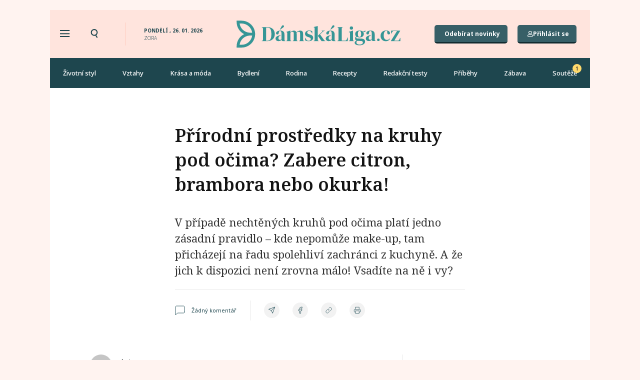

--- FILE ---
content_type: text/html; charset=UTF-8
request_url: https://damskaliga.cz/prirodni-prostredky-na-kruhy-pod-ocima-zabere-citron-brambora-nebo-okurka/
body_size: 68341
content:
<!doctype html>
<html lang="cs" prefix="og: https://ogp.me/ns#">
<head>
	<meta charset="UTF-8">
	<meta name="viewport" content="width=device-width, initial-scale=1">
	<link rel="profile" href="https://gmpg.org/xfn/11">
		<style>img:is([sizes="auto" i], [sizes^="auto," i]) { contain-intrinsic-size: 3000px 1500px }</style>
	    <script src='https://cdn.cpex.cz/cmp/v2/cpex-cmp.min.js' type='text/javascript'></script>
    
<!-- Open Graph Meta Tags generated by Blog2Social 820 - https://www.blog2social.com -->
<meta property="og:title" content="Přírodní prostředky na kruhy pod očima? Zabere citron, brambora nebo okurka!"/>
<meta property="og:description" content="V případě nechtěných kruhů pod očima platí jedno zásadní pravidlo – kde nepomůže make-up, tam přicházejí na řadu spolehliví zachránci z kuchyně. A že jich k dispozici není zrovna málo! Vsadíte na ně i vy?"/>
<meta property="og:url" content="https://damskaliga.cz/prirodni-prostredky-na-kruhy-pod-ocima-zabere-citron-brambora-nebo-okurka/"/>
<meta property="og:type" content="article"/>
<meta property="og:article:published_time" content="2018-05-10 06:00:58"/>
<meta property="og:article:modified_time" content="2022-03-26 11:15:12"/>
<meta property="og:article:tag" content="citron"/>
<meta property="og:article:tag" content="heřmánkový čaj"/>
<meta property="og:article:tag" content="kosmetické tipy"/>
<meta property="og:article:tag" content="krása"/>
<meta property="og:article:tag" content="kruhy pod očima"/>
<meta property="og:article:tag" content="přírodní kosmetika"/>
<meta property="og:article:tag" content="zelený čaj"/>
<!-- Open Graph Meta Tags generated by Blog2Social 820 - https://www.blog2social.com -->

<!-- Twitter Card generated by Blog2Social 820 - https://www.blog2social.com -->
<meta name="twitter:card" content="summary">
<meta name="twitter:title" content="Přírodní prostředky na kruhy pod očima? Zabere citron, brambora nebo okurka!"/>
<meta name="twitter:description" content="V případě nechtěných kruhů pod očima platí jedno zásadní pravidlo – kde nepomůže make-up, tam přicházejí na řadu spolehliví zachránci z kuchyně. A že jich k dispozici není zrovna málo! Vsadíte na ně i vy?"/>
<!-- Twitter Card generated by Blog2Social 820 - https://www.blog2social.com -->
<meta name="author" content="Jana Fejková"/>

<!-- Search Engine Optimization by Rank Math PRO - https://rankmath.com/ -->
<title>S kruhy pod očima si skvěle poradí brambora, okurka nebo citron</title><link rel="preload" data-rocket-preload as="style" href="https://fonts.googleapis.com/css?family=Noto%20Serif%3A100%2C100italic%2C200%2C200italic%2C300%2C300italic%2C400%2C400italic%2C500%2C500italic%2C600%2C600italic%2C700%2C700italic%2C800%2C800italic%2C900%2C900italic%7CNoto%20Sans%3A100%2C100italic%2C200%2C200italic%2C300%2C300italic%2C400%2C400italic%2C500%2C500italic%2C600%2C600italic%2C700%2C700italic%2C800%2C800italic%2C900%2C900italic%7COpen%20Sans&#038;subset=latin-ext&#038;display=swap" /><link rel="stylesheet" href="https://fonts.googleapis.com/css?family=Noto%20Serif%3A100%2C100italic%2C200%2C200italic%2C300%2C300italic%2C400%2C400italic%2C500%2C500italic%2C600%2C600italic%2C700%2C700italic%2C800%2C800italic%2C900%2C900italic%7CNoto%20Sans%3A100%2C100italic%2C200%2C200italic%2C300%2C300italic%2C400%2C400italic%2C500%2C500italic%2C600%2C600italic%2C700%2C700italic%2C800%2C800italic%2C900%2C900italic%7COpen%20Sans&#038;subset=latin-ext&#038;display=swap" media="print" onload="this.media='all'" /><noscript><link rel="stylesheet" href="https://fonts.googleapis.com/css?family=Noto%20Serif%3A100%2C100italic%2C200%2C200italic%2C300%2C300italic%2C400%2C400italic%2C500%2C500italic%2C600%2C600italic%2C700%2C700italic%2C800%2C800italic%2C900%2C900italic%7CNoto%20Sans%3A100%2C100italic%2C200%2C200italic%2C300%2C300italic%2C400%2C400italic%2C500%2C500italic%2C600%2C600italic%2C700%2C700italic%2C800%2C800italic%2C900%2C900italic%7COpen%20Sans&#038;subset=latin-ext&#038;display=swap" /></noscript>
<meta name="description" content="V případě nechtěných kruhů pod očima platí jedno zásadní pravidlo – kde nepomůže make-up, tam přicházejí na řadu spolehliví zachránci z kuchyně. A že jich k dispozici není zrovna málo! Vsadíte na ně i vy?"/>
<meta name="robots" content="follow, index, max-snippet:-1, max-video-preview:-1, max-image-preview:large"/>
<link rel="canonical" href="https://damskaliga.cz/prirodni-prostredky-na-kruhy-pod-ocima-zabere-citron-brambora-nebo-okurka/" />
<meta property="og:locale" content="cs_CZ" />
<meta property="og:type" content="article" />
<meta property="og:title" content="S kruhy pod očima si skvěle poradí brambora, okurka nebo citron" />
<meta property="og:description" content="V případě nechtěných kruhů pod očima platí jedno zásadní pravidlo – kde nepomůže make-up, tam přicházejí na řadu spolehliví zachránci z kuchyně. A že jich k dispozici není zrovna málo! Vsadíte na ně i vy?" />
<meta property="og:url" content="https://damskaliga.cz/prirodni-prostredky-na-kruhy-pod-ocima-zabere-citron-brambora-nebo-okurka/" />
<meta property="og:site_name" content="Dámskáliga.cz" />
<meta property="article:tag" content="citron" />
<meta property="article:tag" content="heřmánkový čaj" />
<meta property="article:tag" content="kosmetické tipy" />
<meta property="article:tag" content="krása" />
<meta property="article:tag" content="kruhy pod očima" />
<meta property="article:tag" content="přírodní kosmetika" />
<meta property="article:tag" content="zelený čaj" />
<meta property="article:section" content="Krása a móda" />
<meta property="og:updated_time" content="2022-03-26T11:15:12+01:00" />
<meta property="article:published_time" content="2018-05-10T06:00:58+02:00" />
<meta property="article:modified_time" content="2022-03-26T11:15:12+01:00" />
<meta name="twitter:card" content="summary_large_image" />
<meta name="twitter:title" content="S kruhy pod očima si skvěle poradí brambora, okurka nebo citron" />
<meta name="twitter:description" content="V případě nechtěných kruhů pod očima platí jedno zásadní pravidlo – kde nepomůže make-up, tam přicházejí na řadu spolehliví zachránci z kuchyně. A že jich k dispozici není zrovna málo! Vsadíte na ně i vy?" />
<script type="application/ld+json" class="rank-math-schema-pro">{"@context":"https://schema.org","@graph":[{"headline":"S kruhy pod o\u010dima si skv\u011ble porad\u00ed brambora, okurka nebo citron","description":"V p\u0159\u00edpad\u011b necht\u011bn\u00fdch kruh\u016f pod o\u010dima plat\u00ed jedno z\u00e1sadn\u00ed pravidlo \u2013 kde nepom\u016f\u017ee make-up, tam p\u0159ich\u00e1zej\u00ed na \u0159adu spolehliv\u00ed zachr\u00e1nci z kuchyn\u011b. A \u017ee jich k dispozici nen\u00ed zrovna m\u00e1lo! Vsad\u00edte na n\u011b i vy?","keywords":"Kruhy pod o\u010dima","@type":"Article","author":{"@type":"Person","name":"Jana Fejkov\u00e1"},"datePublished":"2018-05-10T06:00:58+02:00","dateModified":"2022-03-26T11:15:12+01:00","name":"S kruhy pod o\u010dima si skv\u011ble porad\u00ed brambora, okurka nebo citron","articleSection":"Kr\u00e1sa a m\u00f3da","@id":"https://damskaliga.cz/prirodni-prostredky-na-kruhy-pod-ocima-zabere-citron-brambora-nebo-okurka/#schema-901565","isPartOf":{"@id":"https://damskaliga.cz/prirodni-prostredky-na-kruhy-pod-ocima-zabere-citron-brambora-nebo-okurka/#webpage"},"publisher":{"@id":"https://damskaliga.cz/#organization"},"inLanguage":"cs","mainEntityOfPage":{"@id":"https://damskaliga.cz/prirodni-prostredky-na-kruhy-pod-ocima-zabere-citron-brambora-nebo-okurka/#webpage"}},{"@type":"Organization","@id":"https://damskaliga.cz/#organization","name":"D\u00e1msk\u00e1liga.cz","url":"https://damskaliga.cz","logo":{"@type":"ImageObject","@id":"https://damskaliga.cz/#logo","url":"https://damskaliga.cz/wp-content/uploads/2021/11/Logo-podelne-zelene.svg","contentUrl":"https://damskaliga.cz/wp-content/uploads/2021/11/Logo-podelne-zelene.svg","caption":"D\u00e1msk\u00e1liga.cz","inLanguage":"cs"}},{"@type":"WebSite","@id":"https://damskaliga.cz/#website","url":"https://damskaliga.cz","name":"D\u00e1msk\u00e1liga.cz","publisher":{"@id":"https://damskaliga.cz/#organization"},"inLanguage":"cs"},{"@type":"WebPage","@id":"https://damskaliga.cz/prirodni-prostredky-na-kruhy-pod-ocima-zabere-citron-brambora-nebo-okurka/#webpage","url":"https://damskaliga.cz/prirodni-prostredky-na-kruhy-pod-ocima-zabere-citron-brambora-nebo-okurka/","name":"S kruhy pod o\u010dima si skv\u011ble porad\u00ed brambora, okurka nebo citron","datePublished":"2018-05-10T06:00:58+02:00","dateModified":"2022-03-26T11:15:12+01:00","isPartOf":{"@id":"https://damskaliga.cz/#website"},"inLanguage":"cs"},{"@type":"Person","@id":"https://damskaliga.cz/author/jana-f/","name":"Jana Fejkov\u00e1","url":"https://damskaliga.cz/author/jana-f/","image":{"@type":"ImageObject","@id":"https://secure.gravatar.com/avatar/fdd50a09f284b7c42da20a8e569e14e2?s=96&amp;d=mm&amp;r=g","url":"https://secure.gravatar.com/avatar/fdd50a09f284b7c42da20a8e569e14e2?s=96&amp;d=mm&amp;r=g","caption":"Jana Fejkov\u00e1","inLanguage":"cs"},"worksFor":{"@id":"https://damskaliga.cz/#organization"}},{"@type":"BlogPosting","headline":"S kruhy pod o\u010dima si skv\u011ble porad\u00ed brambora, okurka nebo citron","keywords":"Kruhy pod o\u010dima","datePublished":"2018-05-10T06:00:58+02:00","dateModified":"2022-03-26T11:15:12+01:00","articleSection":"Kr\u00e1sa a m\u00f3da","author":{"@id":"https://damskaliga.cz/author/jana-f/","name":"Jana Fejkov\u00e1"},"publisher":{"@id":"https://damskaliga.cz/#organization"},"description":"V p\u0159\u00edpad\u011b necht\u011bn\u00fdch kruh\u016f pod o\u010dima plat\u00ed jedno z\u00e1sadn\u00ed pravidlo \u2013 kde nepom\u016f\u017ee make-up, tam p\u0159ich\u00e1zej\u00ed na \u0159adu spolehliv\u00ed zachr\u00e1nci z kuchyn\u011b. A \u017ee jich k dispozici nen\u00ed zrovna m\u00e1lo! Vsad\u00edte na n\u011b i vy?","name":"S kruhy pod o\u010dima si skv\u011ble porad\u00ed brambora, okurka nebo citron","@id":"https://damskaliga.cz/prirodni-prostredky-na-kruhy-pod-ocima-zabere-citron-brambora-nebo-okurka/#richSnippet","isPartOf":{"@id":"https://damskaliga.cz/prirodni-prostredky-na-kruhy-pod-ocima-zabere-citron-brambora-nebo-okurka/#webpage"},"inLanguage":"cs","mainEntityOfPage":{"@id":"https://damskaliga.cz/prirodni-prostredky-na-kruhy-pod-ocima-zabere-citron-brambora-nebo-okurka/#webpage"}}]}</script>
<!-- /Rank Math WordPress SEO plugin -->

<link rel='dns-prefetch' href='//www.googletagmanager.com' />
<link rel='dns-prefetch' href='//pagead2.googlesyndication.com' />
<link href='https://fonts.gstatic.com' crossorigin rel='preconnect' />
<link rel="alternate" type="application/rss+xml" title="Dámskáliga.cz &raquo; RSS zdroj" href="https://damskaliga.cz/feed/" />
<link rel="alternate" type="application/rss+xml" title="Dámskáliga.cz &raquo; RSS komentářů" href="https://damskaliga.cz/comments/feed/" />
<script id="wpp-js" src="https://damskaliga.cz/wp-content/plugins/wordpress-popular-posts/assets/js/wpp.min.js?ver=7.2.0" data-sampling="0" data-sampling-rate="100" data-api-url="https://damskaliga.cz/wp-json/wordpress-popular-posts" data-post-id="18132" data-token="16dee6ff35" data-lang="0" data-debug="0"></script>
<link rel="alternate" type="application/rss+xml" title="Dámskáliga.cz &raquo; RSS komentářů pro Přírodní prostředky na kruhy pod očima? Zabere citron, brambora nebo okurka!" href="https://damskaliga.cz/prirodni-prostredky-na-kruhy-pod-ocima-zabere-citron-brambora-nebo-okurka/feed/" />
<!-- damskaliga.cz is managing ads with Advanced Ads 2.0.11 – https://wpadvancedads.com/ --><!--noptimize--><script id="damsk-ready">
			window.advanced_ads_ready=function(e,a){a=a||"complete";var d=function(e){return"interactive"===a?"loading"!==e:"complete"===e};d(document.readyState)?e():document.addEventListener("readystatechange",(function(a){d(a.target.readyState)&&e()}),{once:"interactive"===a})},window.advanced_ads_ready_queue=window.advanced_ads_ready_queue||[];		</script>
		<!--/noptimize--><link rel='stylesheet' id='dce-animations-css' href='https://damskaliga.cz/wp-content/plugins/dynamic-content-for-elementor/assets/css/animations.css?ver=3.2.1' media='all' />
<style id='wp-emoji-styles-inline-css'>

	img.wp-smiley, img.emoji {
		display: inline !important;
		border: none !important;
		box-shadow: none !important;
		height: 1em !important;
		width: 1em !important;
		margin: 0 0.07em !important;
		vertical-align: -0.1em !important;
		background: none !important;
		padding: 0 !important;
	}
</style>
<link rel='stylesheet' id='wp-block-library-css' href='https://damskaliga.cz/wp-includes/css/dist/block-library/style.min.css?ver=6.7.1' media='all' />
<style id='safe-svg-svg-icon-style-inline-css'>
.safe-svg-cover{text-align:center}.safe-svg-cover .safe-svg-inside{display:inline-block;max-width:100%}.safe-svg-cover svg{fill:currentColor;height:100%;max-height:100%;max-width:100%;width:100%}

</style>
<style id='classic-theme-styles-inline-css'>
/*! This file is auto-generated */
.wp-block-button__link{color:#fff;background-color:#32373c;border-radius:9999px;box-shadow:none;text-decoration:none;padding:calc(.667em + 2px) calc(1.333em + 2px);font-size:1.125em}.wp-block-file__button{background:#32373c;color:#fff;text-decoration:none}
</style>
<style id='global-styles-inline-css'>
:root{--wp--preset--aspect-ratio--square: 1;--wp--preset--aspect-ratio--4-3: 4/3;--wp--preset--aspect-ratio--3-4: 3/4;--wp--preset--aspect-ratio--3-2: 3/2;--wp--preset--aspect-ratio--2-3: 2/3;--wp--preset--aspect-ratio--16-9: 16/9;--wp--preset--aspect-ratio--9-16: 9/16;--wp--preset--color--black: #000000;--wp--preset--color--cyan-bluish-gray: #abb8c3;--wp--preset--color--white: #ffffff;--wp--preset--color--pale-pink: #f78da7;--wp--preset--color--vivid-red: #cf2e2e;--wp--preset--color--luminous-vivid-orange: #ff6900;--wp--preset--color--luminous-vivid-amber: #fcb900;--wp--preset--color--light-green-cyan: #7bdcb5;--wp--preset--color--vivid-green-cyan: #00d084;--wp--preset--color--pale-cyan-blue: #8ed1fc;--wp--preset--color--vivid-cyan-blue: #0693e3;--wp--preset--color--vivid-purple: #9b51e0;--wp--preset--gradient--vivid-cyan-blue-to-vivid-purple: linear-gradient(135deg,rgba(6,147,227,1) 0%,rgb(155,81,224) 100%);--wp--preset--gradient--light-green-cyan-to-vivid-green-cyan: linear-gradient(135deg,rgb(122,220,180) 0%,rgb(0,208,130) 100%);--wp--preset--gradient--luminous-vivid-amber-to-luminous-vivid-orange: linear-gradient(135deg,rgba(252,185,0,1) 0%,rgba(255,105,0,1) 100%);--wp--preset--gradient--luminous-vivid-orange-to-vivid-red: linear-gradient(135deg,rgba(255,105,0,1) 0%,rgb(207,46,46) 100%);--wp--preset--gradient--very-light-gray-to-cyan-bluish-gray: linear-gradient(135deg,rgb(238,238,238) 0%,rgb(169,184,195) 100%);--wp--preset--gradient--cool-to-warm-spectrum: linear-gradient(135deg,rgb(74,234,220) 0%,rgb(151,120,209) 20%,rgb(207,42,186) 40%,rgb(238,44,130) 60%,rgb(251,105,98) 80%,rgb(254,248,76) 100%);--wp--preset--gradient--blush-light-purple: linear-gradient(135deg,rgb(255,206,236) 0%,rgb(152,150,240) 100%);--wp--preset--gradient--blush-bordeaux: linear-gradient(135deg,rgb(254,205,165) 0%,rgb(254,45,45) 50%,rgb(107,0,62) 100%);--wp--preset--gradient--luminous-dusk: linear-gradient(135deg,rgb(255,203,112) 0%,rgb(199,81,192) 50%,rgb(65,88,208) 100%);--wp--preset--gradient--pale-ocean: linear-gradient(135deg,rgb(255,245,203) 0%,rgb(182,227,212) 50%,rgb(51,167,181) 100%);--wp--preset--gradient--electric-grass: linear-gradient(135deg,rgb(202,248,128) 0%,rgb(113,206,126) 100%);--wp--preset--gradient--midnight: linear-gradient(135deg,rgb(2,3,129) 0%,rgb(40,116,252) 100%);--wp--preset--font-size--small: 13px;--wp--preset--font-size--medium: 20px;--wp--preset--font-size--large: 36px;--wp--preset--font-size--x-large: 42px;--wp--preset--spacing--20: 0.44rem;--wp--preset--spacing--30: 0.67rem;--wp--preset--spacing--40: 1rem;--wp--preset--spacing--50: 1.5rem;--wp--preset--spacing--60: 2.25rem;--wp--preset--spacing--70: 3.38rem;--wp--preset--spacing--80: 5.06rem;--wp--preset--shadow--natural: 6px 6px 9px rgba(0, 0, 0, 0.2);--wp--preset--shadow--deep: 12px 12px 50px rgba(0, 0, 0, 0.4);--wp--preset--shadow--sharp: 6px 6px 0px rgba(0, 0, 0, 0.2);--wp--preset--shadow--outlined: 6px 6px 0px -3px rgba(255, 255, 255, 1), 6px 6px rgba(0, 0, 0, 1);--wp--preset--shadow--crisp: 6px 6px 0px rgba(0, 0, 0, 1);}:where(.is-layout-flex){gap: 0.5em;}:where(.is-layout-grid){gap: 0.5em;}body .is-layout-flex{display: flex;}.is-layout-flex{flex-wrap: wrap;align-items: center;}.is-layout-flex > :is(*, div){margin: 0;}body .is-layout-grid{display: grid;}.is-layout-grid > :is(*, div){margin: 0;}:where(.wp-block-columns.is-layout-flex){gap: 2em;}:where(.wp-block-columns.is-layout-grid){gap: 2em;}:where(.wp-block-post-template.is-layout-flex){gap: 1.25em;}:where(.wp-block-post-template.is-layout-grid){gap: 1.25em;}.has-black-color{color: var(--wp--preset--color--black) !important;}.has-cyan-bluish-gray-color{color: var(--wp--preset--color--cyan-bluish-gray) !important;}.has-white-color{color: var(--wp--preset--color--white) !important;}.has-pale-pink-color{color: var(--wp--preset--color--pale-pink) !important;}.has-vivid-red-color{color: var(--wp--preset--color--vivid-red) !important;}.has-luminous-vivid-orange-color{color: var(--wp--preset--color--luminous-vivid-orange) !important;}.has-luminous-vivid-amber-color{color: var(--wp--preset--color--luminous-vivid-amber) !important;}.has-light-green-cyan-color{color: var(--wp--preset--color--light-green-cyan) !important;}.has-vivid-green-cyan-color{color: var(--wp--preset--color--vivid-green-cyan) !important;}.has-pale-cyan-blue-color{color: var(--wp--preset--color--pale-cyan-blue) !important;}.has-vivid-cyan-blue-color{color: var(--wp--preset--color--vivid-cyan-blue) !important;}.has-vivid-purple-color{color: var(--wp--preset--color--vivid-purple) !important;}.has-black-background-color{background-color: var(--wp--preset--color--black) !important;}.has-cyan-bluish-gray-background-color{background-color: var(--wp--preset--color--cyan-bluish-gray) !important;}.has-white-background-color{background-color: var(--wp--preset--color--white) !important;}.has-pale-pink-background-color{background-color: var(--wp--preset--color--pale-pink) !important;}.has-vivid-red-background-color{background-color: var(--wp--preset--color--vivid-red) !important;}.has-luminous-vivid-orange-background-color{background-color: var(--wp--preset--color--luminous-vivid-orange) !important;}.has-luminous-vivid-amber-background-color{background-color: var(--wp--preset--color--luminous-vivid-amber) !important;}.has-light-green-cyan-background-color{background-color: var(--wp--preset--color--light-green-cyan) !important;}.has-vivid-green-cyan-background-color{background-color: var(--wp--preset--color--vivid-green-cyan) !important;}.has-pale-cyan-blue-background-color{background-color: var(--wp--preset--color--pale-cyan-blue) !important;}.has-vivid-cyan-blue-background-color{background-color: var(--wp--preset--color--vivid-cyan-blue) !important;}.has-vivid-purple-background-color{background-color: var(--wp--preset--color--vivid-purple) !important;}.has-black-border-color{border-color: var(--wp--preset--color--black) !important;}.has-cyan-bluish-gray-border-color{border-color: var(--wp--preset--color--cyan-bluish-gray) !important;}.has-white-border-color{border-color: var(--wp--preset--color--white) !important;}.has-pale-pink-border-color{border-color: var(--wp--preset--color--pale-pink) !important;}.has-vivid-red-border-color{border-color: var(--wp--preset--color--vivid-red) !important;}.has-luminous-vivid-orange-border-color{border-color: var(--wp--preset--color--luminous-vivid-orange) !important;}.has-luminous-vivid-amber-border-color{border-color: var(--wp--preset--color--luminous-vivid-amber) !important;}.has-light-green-cyan-border-color{border-color: var(--wp--preset--color--light-green-cyan) !important;}.has-vivid-green-cyan-border-color{border-color: var(--wp--preset--color--vivid-green-cyan) !important;}.has-pale-cyan-blue-border-color{border-color: var(--wp--preset--color--pale-cyan-blue) !important;}.has-vivid-cyan-blue-border-color{border-color: var(--wp--preset--color--vivid-cyan-blue) !important;}.has-vivid-purple-border-color{border-color: var(--wp--preset--color--vivid-purple) !important;}.has-vivid-cyan-blue-to-vivid-purple-gradient-background{background: var(--wp--preset--gradient--vivid-cyan-blue-to-vivid-purple) !important;}.has-light-green-cyan-to-vivid-green-cyan-gradient-background{background: var(--wp--preset--gradient--light-green-cyan-to-vivid-green-cyan) !important;}.has-luminous-vivid-amber-to-luminous-vivid-orange-gradient-background{background: var(--wp--preset--gradient--luminous-vivid-amber-to-luminous-vivid-orange) !important;}.has-luminous-vivid-orange-to-vivid-red-gradient-background{background: var(--wp--preset--gradient--luminous-vivid-orange-to-vivid-red) !important;}.has-very-light-gray-to-cyan-bluish-gray-gradient-background{background: var(--wp--preset--gradient--very-light-gray-to-cyan-bluish-gray) !important;}.has-cool-to-warm-spectrum-gradient-background{background: var(--wp--preset--gradient--cool-to-warm-spectrum) !important;}.has-blush-light-purple-gradient-background{background: var(--wp--preset--gradient--blush-light-purple) !important;}.has-blush-bordeaux-gradient-background{background: var(--wp--preset--gradient--blush-bordeaux) !important;}.has-luminous-dusk-gradient-background{background: var(--wp--preset--gradient--luminous-dusk) !important;}.has-pale-ocean-gradient-background{background: var(--wp--preset--gradient--pale-ocean) !important;}.has-electric-grass-gradient-background{background: var(--wp--preset--gradient--electric-grass) !important;}.has-midnight-gradient-background{background: var(--wp--preset--gradient--midnight) !important;}.has-small-font-size{font-size: var(--wp--preset--font-size--small) !important;}.has-medium-font-size{font-size: var(--wp--preset--font-size--medium) !important;}.has-large-font-size{font-size: var(--wp--preset--font-size--large) !important;}.has-x-large-font-size{font-size: var(--wp--preset--font-size--x-large) !important;}
:where(.wp-block-post-template.is-layout-flex){gap: 1.25em;}:where(.wp-block-post-template.is-layout-grid){gap: 1.25em;}
:where(.wp-block-columns.is-layout-flex){gap: 2em;}:where(.wp-block-columns.is-layout-grid){gap: 2em;}
:root :where(.wp-block-pullquote){font-size: 1.5em;line-height: 1.6;}
</style>
<link rel='stylesheet' id='wp-ulike-css' href='https://damskaliga.cz/wp-content/plugins/wp-ulike/assets/css/wp-ulike.min.css?ver=4.7.7' media='all' />
<link rel='stylesheet' id='search-filter-plugin-styles-css' href='https://damskaliga.cz/wp-content/plugins/search-filter-pro/public/assets/css/search-filter.min.css?ver=2.5.13' media='all' />
<link rel='stylesheet' id='wordpress-popular-posts-css-css' href='https://damskaliga.cz/wp-content/plugins/wordpress-popular-posts/assets/css/wpp.css?ver=7.2.0' media='all' />
<link rel='stylesheet' id='hello-elementor-css' href='https://damskaliga.cz/wp-content/themes/hello-elementor/style.min.css?ver=3.1.1' media='all' />
<link rel='stylesheet' id='hello-elementor-theme-style-css' href='https://damskaliga.cz/wp-content/themes/hello-elementor/theme.min.css?ver=3.1.1' media='all' />
<link rel='stylesheet' id='hello-elementor-header-footer-css' href='https://damskaliga.cz/wp-content/themes/hello-elementor/header-footer.min.css?ver=3.1.1' media='all' />
<link rel='stylesheet' id='elementor-icons-shared-0-css' href='https://damskaliga.cz/wp-content/plugins/elementor/assets/lib/font-awesome/css/fontawesome.min.css?ver=5.15.3' media='all' />
<link rel='stylesheet' id='elementor-icons-fa-solid-css' href='https://damskaliga.cz/wp-content/plugins/elementor/assets/lib/font-awesome/css/solid.min.css?ver=5.15.3' media='all' />
<link rel='stylesheet' id='elementor-icons-fa-regular-css' href='https://damskaliga.cz/wp-content/plugins/elementor/assets/lib/font-awesome/css/regular.min.css?ver=5.15.3' media='all' />
<link rel='stylesheet' id='jet-reviews-css' href='https://damskaliga.cz/wp-content/plugins/jet-reviews/assets/css/jet-reviews.css?ver=2.2.7' media='all' />
<link rel='stylesheet' id='wpdreams-asl-basic-css' href='https://damskaliga.cz/wp-content/plugins/ajax-search-lite/css/style.basic.css?ver=4.13.2' media='all' />
<style id='wpdreams-asl-basic-inline-css'>

					div[id*='ajaxsearchlitesettings'].searchsettings .asl_option_inner label {
						font-size: 0px !important;
						color: rgba(0, 0, 0, 0);
					}
					div[id*='ajaxsearchlitesettings'].searchsettings .asl_option_inner label:after {
						font-size: 11px !important;
						position: absolute;
						top: 0;
						left: 0;
						z-index: 1;
					}
					.asl_w_container {
						width: 100%;
						margin: 0px 0px 0px 0px;
						min-width: 200px;
					}
					div[id*='ajaxsearchlite'].asl_m {
						width: 100%;
					}
					div[id*='ajaxsearchliteres'].wpdreams_asl_results div.resdrg span.highlighted {
						font-weight: bold;
						color: rgba(217, 49, 43, 1);
						background-color: rgba(238, 238, 238, 1);
					}
					div[id*='ajaxsearchliteres'].wpdreams_asl_results .results img.asl_image {
						width: 70px;
						height: 70px;
						object-fit: cover;
					}
					div[id*='ajaxsearchlite'].asl_r .results {
						max-height: none;
					}
					div[id*='ajaxsearchlite'].asl_r {
						position: absolute;
					}
				
							.asl_w, .asl_w * {font-family:&quot;Noto Sans&quot; !important;}
							.asl_m input[type=search]::placeholder{font-family:&quot;Noto Sans&quot; !important;}
							.asl_m input[type=search]::-webkit-input-placeholder{font-family:&quot;Noto Sans&quot; !important;}
							.asl_m input[type=search]::-moz-placeholder{font-family:&quot;Noto Sans&quot; !important;}
							.asl_m input[type=search]:-ms-input-placeholder{font-family:&quot;Noto Sans&quot; !important;}
						
						div.asl_r.asl_w.vertical .results .item::after {
							display: block;
							position: absolute;
							bottom: 0;
							content: '';
							height: 1px;
							width: 100%;
							background: #D8D8D8;
						}
						div.asl_r.asl_w.vertical .results .item.asl_last_item::after {
							display: none;
						}
					
</style>
<link rel='stylesheet' id='wpdreams-asl-instance-css' href='https://damskaliga.cz/wp-content/plugins/ajax-search-lite/css/style-curvy-black.css?ver=4.13.2' media='all' />
<link rel='stylesheet' id='elementor-frontend-css' href='https://damskaliga.cz/wp-content/plugins/elementor/assets/css/frontend.min.css?ver=3.25.11' media='all' />
<link rel='stylesheet' id='widget-heading-css' href='https://damskaliga.cz/wp-content/plugins/elementor/assets/css/widget-heading.min.css?ver=3.25.11' media='all' />
<link rel='stylesheet' id='widget-image-css' href='https://damskaliga.cz/wp-content/plugins/elementor/assets/css/widget-image.min.css?ver=3.25.11' media='all' />
<link rel='stylesheet' id='widget-nav-menu-css' href='https://damskaliga.cz/wp-content/plugins/elementor-pro/assets/css/widget-nav-menu.min.css?ver=3.25.5' media='all' />
<link rel='stylesheet' id='widget-divider-css' href='https://damskaliga.cz/wp-content/plugins/elementor/assets/css/widget-divider.min.css?ver=3.25.11' media='all' />
<link rel='stylesheet' id='widget-icon-list-css' href='https://damskaliga.cz/wp-content/plugins/elementor/assets/css/widget-icon-list.min.css?ver=3.25.11' media='all' />
<link rel='stylesheet' id='widget-image-box-css' href='https://damskaliga.cz/wp-content/plugins/elementor/assets/css/widget-image-box.min.css?ver=3.25.11' media='all' />
<link rel='stylesheet' id='dce-style-css' href='https://damskaliga.cz/wp-content/plugins/dynamic-content-for-elementor/assets/css/style.min.css?ver=3.2.1' media='all' />
<link rel='stylesheet' id='dce-excerpt-css' href='https://damskaliga.cz/wp-content/plugins/dynamic-content-for-elementor/assets/css/excerpt.min.css?ver=3.2.1' media='all' />
<link rel='stylesheet' id='widget-share-buttons-css' href='https://damskaliga.cz/wp-content/plugins/elementor-pro/assets/css/widget-share-buttons.min.css?ver=3.25.5' media='all' />
<link rel='stylesheet' id='e-apple-webkit-css' href='https://damskaliga.cz/wp-content/plugins/elementor/assets/css/conditionals/apple-webkit.min.css?ver=3.25.11' media='all' />
<link rel='stylesheet' id='elementor-icons-fa-brands-css' href='https://damskaliga.cz/wp-content/plugins/elementor/assets/lib/font-awesome/css/brands.min.css?ver=5.15.3' media='all' />
<link rel='stylesheet' id='widget-post-info-css' href='https://damskaliga.cz/wp-content/plugins/elementor-pro/assets/css/widget-post-info.min.css?ver=3.25.5' media='all' />
<link rel='stylesheet' id='widget-icon-box-css' href='https://damskaliga.cz/wp-content/plugins/elementor/assets/css/widget-icon-box.min.css?ver=3.25.11' media='all' />
<link rel='stylesheet' id='dce-acf-repeater-css' href='https://damskaliga.cz/wp-content/plugins/dynamic-content-for-elementor/assets/css/acf-repeater.min.css?ver=3.2.1' media='all' />
<link rel='stylesheet' id='datatables-css' href='https://damskaliga.cz/wp-content/plugins/dynamic-content-for-elementor/assets/lib/datatables/datatables.min.css?ver=3.2.1' media='all' />
<link rel='stylesheet' id='dce-accordionjs-css' href='https://damskaliga.cz/wp-content/plugins/dynamic-content-for-elementor/assets/node/accordionjs/accordion.css?ver=3.2.1' media='all' />
<link rel='stylesheet' id='dce-dynamic-posts-css' href='https://damskaliga.cz/wp-content/plugins/dynamic-content-for-elementor/assets/css/dynamic-posts.min.css?ver=3.2.1' media='all' />
<link rel='stylesheet' id='dce-dynamicPosts-grid-css' href='https://damskaliga.cz/wp-content/plugins/dynamic-content-for-elementor/assets/css/dynamic-posts-skin-grid.min.css?ver=3.2.1' media='all' />
<link rel='stylesheet' id='widget-spacer-css' href='https://damskaliga.cz/wp-content/plugins/elementor/assets/css/widget-spacer.min.css?ver=3.25.11' media='all' />
<link rel='stylesheet' id='elementor-icons-css' href='https://damskaliga.cz/wp-content/plugins/elementor/assets/lib/eicons/css/elementor-icons.min.css?ver=5.34.0' media='all' />
<link rel='stylesheet' id='swiper-css' href='https://damskaliga.cz/wp-content/plugins/elementor/assets/lib/swiper/v8/css/swiper.min.css?ver=8.4.5' media='all' />
<link rel='stylesheet' id='e-swiper-css' href='https://damskaliga.cz/wp-content/plugins/elementor/assets/css/conditionals/e-swiper.min.css?ver=3.25.11' media='all' />
<link rel='stylesheet' id='elementor-post-4-css' href='https://damskaliga.cz/wp-content/uploads/elementor/css/post-4.css?ver=1735570357' media='all' />
<link rel='stylesheet' id='dashicons-css' href='https://damskaliga.cz/wp-includes/css/dashicons.min.css?ver=6.7.1' media='all' />
<link rel='stylesheet' id='e-popup-style-css' href='https://damskaliga.cz/wp-content/plugins/elementor-pro/assets/css/conditionals/popup.min.css?ver=3.25.5' media='all' />
<link rel='stylesheet' id='wpde-all-css-css' href='https://damskaliga.cz/wp-content/uploads/elementor/css/wpde-frontend.min.css?ver=1757342145' media='all' />
<link rel='stylesheet' id='elementor-post-7-css' href='https://damskaliga.cz/wp-content/uploads/elementor/css/post-7.css?ver=1735570357' media='all' />
<link rel='stylesheet' id='elementor-post-55-css' href='https://damskaliga.cz/wp-content/uploads/elementor/css/post-55.css?ver=1735570357' media='all' />
<link rel='stylesheet' id='elementor-post-456-css' href='https://damskaliga.cz/wp-content/uploads/elementor/css/post-456.css?ver=1735570357' media='all' />

<link rel="preconnect" href="https://fonts.gstatic.com/" crossorigin><script src="https://damskaliga.cz/wp-includes/js/jquery/jquery.min.js?ver=3.7.1" id="jquery-core-js"></script>
<script src="https://damskaliga.cz/wp-includes/js/jquery/jquery-migrate.min.js?ver=3.4.1" id="jquery-migrate-js"></script>
<script id="search-filter-plugin-build-js-extra">
var SF_LDATA = {"ajax_url":"https:\/\/damskaliga.cz\/wp-admin\/admin-ajax.php","home_url":"https:\/\/damskaliga.cz\/","extensions":[]};
</script>
<script src="https://damskaliga.cz/wp-content/plugins/search-filter-pro/public/assets/js/search-filter-build.min.js?ver=2.5.13" id="search-filter-plugin-build-js"></script>
<script src="https://damskaliga.cz/wp-content/plugins/search-filter-pro/public/assets/js/chosen.jquery.min.js?ver=2.5.13" id="search-filter-plugin-chosen-js"></script>

<!-- Google tag (gtag.js) snippet added by Site Kit -->

<!-- Google Analytics snippet added by Site Kit -->
<script src="https://www.googletagmanager.com/gtag/js?id=GT-NB9BDJT" id="google_gtagjs-js" async></script>
<script id="google_gtagjs-js-after">
window.dataLayer = window.dataLayer || [];function gtag(){dataLayer.push(arguments);}
gtag("set","linker",{"domains":["damskaliga.cz"]});
gtag("js", new Date());
gtag("set", "developer_id.dZTNiMT", true);
gtag("config", "GT-NB9BDJT");
</script>

<!-- End Google tag (gtag.js) snippet added by Site Kit -->
<link rel="https://api.w.org/" href="https://damskaliga.cz/wp-json/" /><link rel="alternate" title="JSON" type="application/json" href="https://damskaliga.cz/wp-json/wp/v2/posts/18132" /><link rel="EditURI" type="application/rsd+xml" title="RSD" href="https://damskaliga.cz/xmlrpc.php?rsd" />
<meta name="generator" content="WordPress 6.7.1" />
<link rel='shortlink' href='https://damskaliga.cz/?p=18132' />
<link rel="alternate" title="oEmbed (JSON)" type="application/json+oembed" href="https://damskaliga.cz/wp-json/oembed/1.0/embed?url=https%3A%2F%2Fdamskaliga.cz%2Fprirodni-prostredky-na-kruhy-pod-ocima-zabere-citron-brambora-nebo-okurka%2F" />
<link rel="alternate" title="oEmbed (XML)" type="text/xml+oembed" href="https://damskaliga.cz/wp-json/oembed/1.0/embed?url=https%3A%2F%2Fdamskaliga.cz%2Fprirodni-prostredky-na-kruhy-pod-ocima-zabere-citron-brambora-nebo-okurka%2F&#038;format=xml" />

		<!-- GA Google Analytics @ https://m0n.co/ga -->
		<script async src="https://www.googletagmanager.com/gtag/js?id=UA-103776903-1"></script>
		<script>
			window.dataLayer = window.dataLayer || [];
			function gtag(){dataLayer.push(arguments);}
			gtag('js', new Date());
			gtag('config', 'UA-103776903-1');
		</script>

	<meta name="generator" content="Site Kit by Google 1.144.0" />    <script id="ads" src="//assets.adobedtm.com/e949270ea86e/06f76135b050/launch-facbe9b48c75.min.js" async></script>
    <script>
var images;
jQuery(document).ready(function() { // wait for page to finish loading
images = jQuery('.wp-block-image, figure.wp-caption, .wp-block-image figure').children('img');
images_url = images.map(function(){
    return jQuery(this).attr('src')
}).get();
if(jQuery(images).length){
     jQuery.ajax({
        type: "POST",
        url: "/wp-admin/admin-ajax.php",
        data: {
            action: 'wpd_get_images_source_text',
            'images' : images_url
        },
         success:function(output){
           var sources = JSON.parse(output);
           images.each(function(index){
               var a = sources[index];
               if(a) {
                    jQuery(this).parent().append("<div class='wpd-image-source'>Zdroj: " + sources[index] + "</div>");
               };
           })
         },
         error: function(errorThrown){

         }
     });
   }
});
</script>
    <script>
        jQuery(document).ready(function($){
           const postBlock = $('.more-posts-desktop').find('article').eq(1);
           const ad = $('.ad-to-inject');
           postBlock.find('.dce-post-block').html(ad);
        });
    </script>
        <!-- Google Tag Manager -->
    <script>(function(w,d,s,l,i){w[l]=w[l]||[];w[l].push({'gtm.start':
    new Date().getTime(),event:'gtm.js'});var f=d.getElementsByTagName(s)[0],
    j=d.createElement(s),dl=l!='dataLayer'?'&l='+l:'';j.async=true;j.src=
    'https://www.googletagmanager.com/gtm.js?id='+i+dl;f.parentNode.insertBefore(j,f);
    })(window,document,'script','dataLayer','GTM-5LC66ZP');</script>
    <!-- End Google Tag Manager -->
    <script async src="https://pagead2.googlesyndication.com/pagead/js/adsbygoogle.js?client=ca-pub-5819634712120813"
     crossorigin="anonymous"></script>            <style id="wpp-loading-animation-styles">@-webkit-keyframes bgslide{from{background-position-x:0}to{background-position-x:-200%}}@keyframes bgslide{from{background-position-x:0}to{background-position-x:-200%}}.wpp-widget-block-placeholder,.wpp-shortcode-placeholder{margin:0 auto;width:60px;height:3px;background:#dd3737;background:linear-gradient(90deg,#dd3737 0%,#571313 10%,#dd3737 100%);background-size:200% auto;border-radius:3px;-webkit-animation:bgslide 1s infinite linear;animation:bgslide 1s infinite linear}</style>
            <meta name="description" content="V případě nechtěných kruhů pod očima platí jedno zásadní pravidlo – kde nepomůže make-up, tam přicházejí na řadu spolehliví zachránci z kuchyně. A že jich k dispozici není zrovna málo! Vsadíte na ně i vy?">

<!-- Google AdSense meta tags added by Site Kit -->
<meta name="google-adsense-platform-account" content="ca-host-pub-2644536267352236">
<meta name="google-adsense-platform-domain" content="sitekit.withgoogle.com">
<!-- End Google AdSense meta tags added by Site Kit -->
				<link rel="preconnect" href="https://fonts.gstatic.com" crossorigin />
				
								
				<meta name="generator" content="Elementor 3.25.11; features: additional_custom_breakpoints, e_optimized_control_loading; settings: css_print_method-external, google_font-enabled, font_display-auto">
			<style>
				.e-con.e-parent:nth-of-type(n+4):not(.e-lazyloaded):not(.e-no-lazyload),
				.e-con.e-parent:nth-of-type(n+4):not(.e-lazyloaded):not(.e-no-lazyload) * {
					background-image: none !important;
				}
				@media screen and (max-height: 1024px) {
					.e-con.e-parent:nth-of-type(n+3):not(.e-lazyloaded):not(.e-no-lazyload),
					.e-con.e-parent:nth-of-type(n+3):not(.e-lazyloaded):not(.e-no-lazyload) * {
						background-image: none !important;
					}
				}
				@media screen and (max-height: 640px) {
					.e-con.e-parent:nth-of-type(n+2):not(.e-lazyloaded):not(.e-no-lazyload),
					.e-con.e-parent:nth-of-type(n+2):not(.e-lazyloaded):not(.e-no-lazyload) * {
						background-image: none !important;
					}
				}
			</style>
			
<!-- Google AdSense snippet added by Site Kit -->
<script async src="https://pagead2.googlesyndication.com/pagead/js/adsbygoogle.js?client=ca-pub-6070465401203815&amp;host=ca-host-pub-2644536267352236" crossorigin="anonymous"></script>

<!-- End Google AdSense snippet added by Site Kit -->
<link rel="icon" href="https://damskaliga.cz/wp-content/uploads/2022/02/cropped-fav3-32x32.png" sizes="32x32" />
<link rel="icon" href="https://damskaliga.cz/wp-content/uploads/2022/02/cropped-fav3-192x192.png" sizes="192x192" />
<link rel="apple-touch-icon" href="https://damskaliga.cz/wp-content/uploads/2022/02/cropped-fav3-180x180.png" />
<meta name="msapplication-TileImage" content="https://damskaliga.cz/wp-content/uploads/2022/02/cropped-fav3-270x270.png" />
		<style id="wp-custom-css">
			/*
Preset for ads
*/

/*
END - Preset for ads
*/

.cookie-footer-link {
	font-size: 11px;
	color: #FFF;
}

.cookie-footer-link:hover {
	color: #fff;
	text-decoration: underline;
}

html{
	overflow-x: hidden !important;
	background-color: #fff3f0;
}

body {
  margin: 0px;
  max-width: 1080px;
  margin: 0 auto;
	overflow-x: hidden !important;
}

.share-icons .elementor-share-btn{
	font-size: 7px !important;
}

.share-icons .elementor-share-btn i{
	font-size: 16px !important;
}

.subcategory-tax ul{
	flex-wrap: wrap;
}

.subcategory-tax ul.first-level{
	width: 630px !important;
}

.elementor-divider-separator{
	border-top: 1px solid #375F67;
	display: flex;
	margin: 0;
	direction: ltr;
}

.elementor-star-empty{
	color: #CCD6DF;
}

.wpd-image-source {
	margin-top: 5px;
	margin-bottom: 10px;
	color: #666;
	font-size: 10px;
	text-align: left;
}

body[class*="paged-"] #main-top-heading, body[class*="paged-"] #big-image  {
	display: none !important;
}

.close-main .elementor-icon-box-wrapper{
	display: flex;
	flex-direction: row-reverse;
	align-items: center;
}

.close-main .elementor-icon-box-icon{
	margin-left: 15px;
	margin-bottom: -5px;
}

.close-main .elementor-icon-box-content a{
	color: #FFF !important;
}

.page-links.elementor-page-links{
	margin-top: 100px;
}

.liga-reviews .jet-reviews-advanced__header-top{
	justify-content: flex-end;
}

.liga-reviews .jet-reviews-advanced__new-review-form{
	margin-top: 10px;
	min-width: 270px;
	padding: 20px;
	background: #FFF;
	border: 1px solid #eaeaea;
	border-radius: 5px;
}

.liga-reviews .jet-reviews-advanced__header-title{
	display: none;
}

.liga-reviews .jet-reviews-advanced__header-info .jet-reviews-button {
	margin-left: 0px;
}

.liga-reviews .jet-reviews-button--primary{
	display: block;
	padding: 10px;
	font-family: "Noto Sans", Sans-serif;
	font-size: 11px;
	font-weight: 400;
	line-height: 14px;
	color: #595959;
	border: 1px solid #eaeaea;
	border-radius: 5px;
}

.liga-reviews .jet-reviews-advanced__reviews,
.liga-reviews .jet-reviews-message,
.liga-reviews .jet-reviews-advanced__summary-rating{
	display: none;
}

.gallery-back:hover,
.gallery-link .elementor-icon-box-wrapper:hover{
	cursor: pointer;
	text-decoration: underline;
}

.print-notice{
	position: fixed;
	right: 20px;
	bottom: 20px;
	z-index: 999;
	font-family: Noto Sans;
	font-size: 14px;
	font-style: normal;
	font-weight: 600;
	letter-spacing: -0.05em;
	justify-content: center;
	align-items: center;
	color: #FFF;
	background: #375F67;
	border-bottom: 3px solid #1E464E;
	padding: 12px 22px;
	border-radius: 5px;
}

.video-liga{
	width: 100%;
	height: 450px;
	background: red;
	border-radius: 5px;
}

.souteze-badge{
	position: absolute;
	top: 5px;
	left: 67px;
	display: flex;
	height: 18px;
	width: 18px;
	font-family: Noto Sans;
	font-size: 10px;
	font-style: normal;
	font-weight: 600;
	letter-spacing: -0.05em;
	justify-content: center;
	align-items: center;
	background: #FFDA6C;
	border-radius: 50%;
}

.menu-main .souteze-badge{
	right: -15px;
	left: auto;
	top: 0px;
}

.menu-main-mobile .souteze-badge{
	left: 76px;
	top: -2px;
}

.menu-main a:hover{
	text-decoration: underline;
}

.wpulike-notification{
	display: none !important;
}

.gallery-holder{
	position: relative;
}

.gallery-section{
	position: absolute;
	left: 0px;
	top: 0px;
}

.gallery-section.gallery-thumbnails{
	display: none;
}

.gallery-thumbnails .e-gallery-item{
	cursor: pointer;
}

.gallery-slider img{
	width: 100%;
	max-height: 800px;
	object-fit: contain;
}

.gallery-slider .elementor-image-carousel-caption{
	padding: 0 15%;
	color: #131313 !important;
	font-family: Noto Serif !important;
	font-size: 22px !important;
	font-style: normal!important; 
	font-weight: 500 !important; 
	line-height: 30px !important;
	letter-spacing: 0em!important;
	text-align: left!important;
}

.gallery-slider .elementor-image-carousel-caption span{
	display: block;
	margin-top: 11px;
	text-align: left;
	color: #666666;
	font-family: "Noto Sans", Sans-serif;
	font-size: 14px;
}

.post{
	position: relative;
}

.share-icons{
	display: none;
}

.dce-post .elementor-image a{
	width: 100% !important;
}

.dce-post img{
	object-fit: cover !important;
}

.blogpost-excerpt .dce-excerpt {
	overflow: hidden;
   text-overflow: ellipsis;
   display: -webkit-box;
   -webkit-line-clamp: 3;
   line-clamp: 3; 
   -webkit-box-orient: vertical;
}

.liga-search-box{
	display: none;
	position: absolute;
	left: 47px;
	top: 15px;
}

.liga-search-box .proloading{
	display: none !important;
}

.liga-search-box .probox{
	max-width: 250px !important;
	background: #FFFFFF !important;
	border: 1px solid #FFCCBF !important;
	border-radius: 5px !important;
	flex-direction: row-reverse !important;
}

.liga-search-box .proinput{
	float: right !important;
}

.liga-search-box .promagnifier{
	float: left !important;
}
.liga-search-box .promagnifier svg{
	margin-left: -3px !important;
	width: 15px !important;
}

.liga-search-box .promagnifier svg path{
	fill: none !important;
}

.wpdreams_asl_results{
	width: 500px !important;
	background: rgba(255, 255, 255, 0.7) !important;
	border: 1px solid rgba(255,255,255,.4) !important;
box-shadow: 0px 10px 20px rgba(0, 0, 0, 0.2) !important;
backdrop-filter: blur(15px) !important;
-webkit-backdrop-filter: blur(15px) !important;
border-radius: 5px !important;
}

div.asl_r .results .asl_nores{
	padding: 20px;
	color: #1E464E;
	font-family: Noto Sans;
	font-size: 13px;
	font-style: normal;
	font-weight: 500;
	line-height: 18px;
	letter-spacing: 0em;
	background: transparent;
}

div.asl_r .results .item{
	background: transparent !important;
	padding: 6px 20px;
	border: none !important;
}

div.asl_r.asl_w.vertical .results .item::after{
	display: none !important;
}

.asl_image{
	display: none
}

div.asl_r .results .item .asl_content h3, div.asl_r .results .item .asl_content h3 a{
	color: #1E464E;
	font-family: Noto Sans;
	font-size: 13px;
	font-style: normal;
	font-weight: 500;
	line-height: 18px;
	letter-spacing: 0em;
	text-align: left;
}

div.asl_r .results .item .asl_content h3 a:hover{
	color: #1E464E;
	font-family: Noto Sans;
	font-size: 13px;
	font-style: normal;
	font-weight: 500;
	line-height: 18px;
	letter-spacing: 0em;
	text-align: left;
	text-decoration: underline;
}

#ajaxsearchlite1 .probox .proinput input, div.asl_w .probox .proinput input{
	color: #375F67 !important;
	font-family: Noto Sans !important;
	font-size: 11px!important;
	font-style: normal!important;
	font-weight: 500!important;
	line-height: 15px!important;
}

.liga-search-box .elementor-search-form__icon{
	padding-left: 20px !important;
}

.liga-search-toggle .elementor-icon-wrapper{
	cursor: pointer !important;
}

.main-button a:hover{
	box-shadow: 0px 5px 15px rgba(30, 70, 78, 0.4);
}

.hover-underline a:hover{
	text-decoration: underline;
}
.post-author-link.hover-underline a:hover{
	text-decoration: none;
}
.post-author-link.hover-underline a:hover span.link{
	text-decoration: underline !important;
}

.footer-link li span:hover,.footer-link p:hover{
	cursor: pointer;
	text-decoration: underline;
}

.h-category-link a{
	transition: .3s ease;
}

.h-category-link a:hover{
	color: #508E9A !important;
}

.h-category-link-bl a{
	transition: .3s ease;
}
.h-category-link-bl a:hover{
	color: #508E9A !important;
}
.h-category-link-w a{
	transition: .3s ease;
}
.h-category-link-w a:hover{
	color: #F2F2F2 !important;
}

.tag.post-tag{
	display: inline-block;
	padding: 3px 9px;
	margin-right: 8px;
	color: #0F2C2F;
	font-size: 10px;
	font-family: "Noto Sans";
	font-weight: 500;
	letter-spacing: 1px;
	text-transform: uppercase;
	background: #E9E9E9;
	border-radius: 5px;
}
.tag.post-tag:hover{
	text-decoration: underline;
}
.tag.post-tag.Videa{
	display: none;
	background: #FFD7CD !important;
}

.relevant-blog-post .tag.post-tag.Videa{
	display: inline-block !important;
}

.custom-blog-post.alt .tag.post-tag{
	background: #FFFFFF;
}

.dce-wrapper-grid .dce-post-item:last-child .elementor-section{
	border-bottom: none;
}

.important-border .dce-wrapper-grid .dce-post-item .elementor-top-section{
	border-bottom: 1px solid #E9E9E9 !important;
}

.no-border .dce-wrapper-grid .dce-post-item .elementor-section{
	border-bottom: none !important;
}


.border-right .dce-wrapper-grid .dce-post-item{
	position: relative;
}

.border-right .dce-wrapper-grid .dce-post-item::after{
	content: "";
	position: absolute;
	right: 0px;
	top: -5px;
	width: 1px;
	height: 70%;
	background: #E9E9E9;
}

.border-right .dce-wrapper-grid .dce-post-item:last-of-type::after{
	display: none;
}

.custom-blog-post h2:hover,.custom-blog-post h3:hover,.custom-blog-post:hover .dce-content-wrapper{
	color: #375F67 !important;
}

/* RECEPTY - SEARCH BOX */

.recipe-search .elementor-search-form__container{
	border: 1px solid rgba(255, 255, 255, .24);
	border-radius: 5px !important;
	box-shadow: 0px 10px 20px rgba(0,0,0,.2);
	backdrop-filter: blur(15px);
	-webkit-backdrop-filter: blur(10px);
}
.recipe-search .elementor-search-form__icon{
	opacity: 1 !important;
}
.recipe-search input::placeholder{
	opacity: 1 !important;
	color: #FFF !important;
}

/* MOBILE MENU - SEARCH BOX */

.mobile-search .elementor-search-form__icon{
	opacity: 1 !important;
}
.mobilee-search input::placeholder{
	opacity: 1 !important;
	color: #FFF !important;
}

/* NAVIGACE RECEPTŮ */

.recipes-nav .elementor-image-box-wrapper .elementor-image-box-img{
    width: 35px !important;
    height: 24px !important;
}
.recipes-nav .elementor-image-box-wrapper .elementor-image-box-img img{
    width: 24px !important;
    height: 24px !important;
}
.recipes-nav .elementor-widget-image-box .elementor-image-box-content{
    height: 24px !important;
    display: flex;
    align-items: center;
}
.recipes-nav .elementor-widget-image-box .elementor-image-box-content p{
    line-height: 0px !important;
    margin: 0px !important;
    min-height: auto !important;
}
.recipes-nav .elementor-image-box-wrapper:hover p{
	text-decoration: underline;
}

/* OBSAH ČLÁNKU */

.blogpost_content .wp-block-image img {
	margin-top: 20px;
}

.blogpost_content h2{
	margin-top: 35px;
	margin-bottom: 15px;
	font-family: Noto Serif;
	font-size: 25px;
	font-style: normal;
	font-weight: 700;
	line-height: 34px;
	letter-spacing: 0em;
	text-align: left;
}

.blogpost_content h3{
	margin-top: 35px;
	margin-bottom: 15px;
	font-family: Noto Serif;
	font-size: 21px;
	font-style: normal;
	font-weight: 700;
	line-height: 29px;
	letter-spacing: 0em;
	text-align: left;
}

.blogpost_content h4{
	margin-top: 35px;
	margin-bottom: 15px;
	font-family: Noto Sans;
	font-size: 20px;
	font-style: normal;
	font-weight: 700;
	line-height: 27px;
	letter-spacing: 0.1em;
	text-align: left;
	text-transform: uppercase;
}

.blogpost_content a{
	color: #375F67 !important;
	text-decoration: underline !important;
}

.blogpost_content ul{
	padding: 0px;
	margin-left: 28px;
	margin-bottom: 15px;
	list-style-type: none;
}
.blogpost_content ul li{
	position: relative;
	padding-left: 35px;
	margin-bottom: 25px;
}

.blogpost_content ul li::before{
	content: "";
	position: absolute;
	left: -30px;
	top: 8px;
	display: block;
	width: 20px;
	height: 20px;
	background-image: url("https://damskaliga.cz/wp-content/uploads/2021/11/chevrons-right-2.svg");
	background-size: 100%;
}

.blogpost_content .dce-acf-repeater ul li::before{
	top: 15px;
}

.blogpost_content ul li:last-of-type{
	margin-bottom: 0px;
}
.blogpost_content ul li ul{
	margin: 0px !important;
	list-style-type: none !important;
	list-style-image: none !important;
}
.blogpost_content ul li ul li{
	padding-left: 0px;
	margin-bottom: 0px;
	font-size: 16px;
}

.blogpost-content .wp-block-image:not(.is-style-rounded)>a, .wp-block-image:not(.is-style-rounded) img{
	border-radius: 5px !important;
}

.blogpost_content .blocks-gallery-grid{
	display: block !important;
	list-style-image: url("https://damskaliga.cz/wp-content/uploads/2021/11/chevrons-right-2.svg");
}

.blogpost_content .blocks-gallery-grid li,
.blogpost_content .blocks-gallery-item{
	position: relative;
	display: block !important;
	width: calc(100% - 35px) !important;
	margin-bottom: 60px !important;
}

.blogpost_content .blocks-gallery-grid li figure,
.blogpost_content .blocks-gallery-item figure{
	display: block !important;
}

.blogpost_content .blocks-gallery-grid li figcaption,
.blogpost_content .blocks-gallery-item figcaption{
	margin-top: 23px !important;
	display: block !important;
	padding: 0px!important;
	position: relative!important;
	color: inherit!important;
	background: none;
	overflow: hidden;
}

.blogpost_content .blocks-gallery-grid li .wpd-image-source{
	display: block !important;
	margin-top: 10px;
	padding: 0px;
}

.blogpost_content figure figcaption{
	margin-top: 15px !important;
	margin-bottom: 0px !important;
}

.wp-block-gallery .wp-block-image .wpd-image-source{
	position: absolute;
	left: 0px;
	right: 0px;
	top: 100%;
}

.flag{
	position: absolute;
	display: flex;
	padding: 5px 27px 5px 21px;
	left: -.5px;
	top: -1px;
	height: 24px;
	color: #1E464E;
	font-family: Noto Sans;
	font-size: 10px;
	font-style: normal;
	font-weight: 700;
	line-height: 14px;
	text-transform: uppercase;
	justify-content: center;
	align-items: center;
	background: #FFDA6C;
	border-radius: 5px 0px 0px 0px;
	clip-path: polygon(0 0, 100% 0, 0 900%);
}

.post-flags{
	position: absolute;
	left: -.5px;
	right: 0px;
	top: -2.1px;
	bottom: 0px;
}

.post-flags .flag{
	display: none;
	position: relative;
	z-index: 2;
	margin-right: 10px;
}

.flag.video{
	display: inline-flex;
	background: #FFD7CD;
}

.flag.gallery{
	display: inline-flex;
}

.dontmiss-post  .post-flags .flag{
	margin-left: 130px;
	padding: 5px 27px 5px 25px;
clip-path: polygon(19% 0%, 100% 0%, 81% 100%, 0% 100%);
}

.recipe_ingredience .dce-acf-repeater-list li{
	margin-bottom: 10px;
}

.recipe_howto .dce-acf-repeater-list{
	margin: 0px !important;
	padding-left: 5px;
  list-style: none;
  counter-reset: recipe-howto-counter;
}
.recipe_howto .dce-acf-repeater-list li{
	display: flex;
  counter-increment: recipe-howto-counter;
}
.recipe_howto .dce-acf-repeater-list li::before {
  content: counter(recipe-howto-counter) ". ";
	padding-right: 25px;
  font-family: Noto Serif;
	font-size: 20px;
	font-style: normal;
	font-weight: 700;
	line-height: 30px;
	letter-spacing: 0em;
	text-align: left;
}

.age_restriction_wrapper{
	z-index: 10;
	position: fixed;
	left: 0px;
	top: 0px;
	right: 0px;
	bottom: 0px;
	background: linear-gradient(180deg, rgba(255, 255, 255, 0) 0%, #FFFFFF 49.43%);
}

.age_restriction{
	position: absolute;
	left: 0px;
	right: 0px;
	bottom: 0px;
	height: 50%;
	padding-top: 40px;
	background: #FFF;
	border-top: 1px solid rgba(55, 95, 103, 1);
	text-align: center;
}

.age_restriction p{
	font-family: Noto Sans;
	font-size: 12px;
	font-style: normal;
	font-weight: 700;
	line-height: 16px;
	letter-spacing: 0.1em;
	text-align: center;
	color: rgba(19, 19, 19, 1);
}

.age_restriction h2{
	font-family: Noto Serif;
	font-size: 30px;
	font-style: normal;
	font-weight: 800;
	line-height: 41px;
	letter-spacing: 0em;
	text-align: center;
	color: rgba(55, 95, 103, 1);
}

.age_restriction .confirm_restriction{
	cursor: pointer;
	display: block;
	height: 41.25px;
	width: 268px;
	border-radius: 5px;
	color: #FFF !important;
	font-family: Noto Serif;
	font-size: 16px;
	font-style: normal;
	font-weight: 800;
	line-height: 37px;
	letter-spacing: 0em;
	background: rgba(55, 95, 103, 1);
	border-bottom: 3px solid rgba(18, 44, 49, 1);
	box-shadow: 0px 5px 15px 0px rgba(0, 0, 0, 0.5);
	margin: 30px auto;
}

.age_restriction .cancel_restriction{
	cursor: pointer;
	font-family: Noto Serif;
	font-size: 16px;
	font-style: normal;
	font-weight: 800;
	line-height: 22px;
	letter-spacing: 0em;
	text-align: left;
	color: rgba(55, 95, 103, 1);
	text-decoration: underline !important
}

.dce-pagination a,
.dce-pagination span{
	display: inline-flex;
	width: 34px !important;
	height: 42px !important;
	color: #595959 !important;
	font-size: 16px !important;
	font-family: "Noto Sans" !important;
	justify-content: center;
	align-items: center;
	background: transparent !important;
	border: 1px solid #E9E9E9 !important;
	border-radius: 5px;
	transition: .3s ease;
}

.dce-pagination a:hover{
	text-decoration: underline;
}

.dce-pagination a i{
	display: none;
}

.dce-pagination .pagelast{
	position: relative;
	margin-left: 35px !important;
}

.dce-pagination .pagelast::after{
	position: absolute;
	content: "...";
	position: absolute;
	letter-spacing: 1px;
	left: -30px;
	top: calc(50% - 5px);
	transform: translateY(-50%);
}

.dce-pagination .pagefirst{
	position: relative;
	margin-right: 40px !important;
}

.dce-pagination .pagefirst::after{
	position: absolute;
	content: "...";
	position: absolute;
	letter-spacing: 1px;
	right: -30px;
	top: calc(50% - 5px);
	transform: translateY(-50%);
}


@media only screen and (max-width: 480px){
	.dce-pagination .pagefirst{
		margin-right: 18px !important;
	}
	
	.dce-pagination .pagelast{
		margin-left: 12px !important;
	}
	
	.dce-pagination .pagefirst::after{
		content: ".";
		right: -14px;
	}
	
	.dce-pagination .pagelast::after{
		content: ".";
		left: -13px;
	}
}

.dce-pagination .current{
	width: 37px !important;
	color: #375F67 !important;
	font-weight: 700 !important;
}

.dce-pagination a.pagenext,.dce-pagination a.pageprev{
	display: block;
	margin-right: 8px !important;
	width: auto !important;
	padding: 10px 20px;
	color: #FFF  !important;
	font-size: 16px;
	font-weight: 700;
	border-radius: 5px;
	border-color: #375F67 !important;
	border-bottom: 4px solid #122C31 !important;
	background: #375F67 !important;
	box-shadow: 0px 5px 15px rgba(0, 0, 0, 0.5);
	transition: .3s ease;
}

.dce-pagination a.pageprev i{
	margin-right: 8px;
}

.dce-pagination a.pagenext i{
	margin-left: 8px;
}

.dce-pagination a.pageprev:hover,
.dce-pagination a.pagenext:hover{
	background: #1E464E !important;
	text-decoration: none;
}

.loop-content .elementor-text-editor{
	position: relative;
	overflow: hidden;
	text-overflow: ellipsis;
	display: -webkit-box;
	-webkit-line-clamp: 1;
	line-clamp: 1; 
	-webkit-box-orient: vertical;
}
.loop-content .elementor-text-editor::after{
	content: "...";
}
.loop-content.limit-2 .elementor-text-editor{
	-webkit-line-clamp: 2;
	line-clamp: 2; 
}
.loop-content.limit-5 .elementor-text-editor{
	-webkit-line-clamp: 5;
	line-clamp: 5; 
}

.action-svg-icon .elementor-icon{
	cursor: pointer;
}

.action-svg-icons .elementor-icon:hover path,.action-svg-icon .elementor-icon:hover path{
	stroke: #FFF !important;
}


figcaption{
	font-weight: 300;
	text-align: left;
	color: #666666;
	font-family: "Noto Sans", Sans-serif;
	font-size: 14px;
	font-weight: 300;
	font-style: normal;
	line-height: 19px;
	margin-top: 23px;
}

figcaption strong{
	font-weight: 500 !important;
}

.single-post-image figcaption,
.single-post-image .wpd-image-source{
	padding: 0px 200px;
}

.single-post-image-second figcaption,
.single-post-image-second .wpd-image-source{
	padding: 0px 24px;
}

.recipe-counter{
	display: flex;
	margin-left: -20px;
	align-items: center;
	padding: 29px 50px;
	background: #F2F2F2;
	border-radius: 5px;
}

.recipe-counter .counter{
	font-family: Noto Serif;
	font-size: 25px;
	font-style: normal;
	font-weight: 800;
	line-height: 34px;
	letter-spacing: 0em;
	text-align: left;
}

.recipe-counter .counter .value{
	color: #375F67;
}

.recipe-counter .recipe-counter-buttons{
	margin-left: 40px;
}

.recipe-counter .recipe-counter-buttons button{
	display: inline-flex;
	justify-content: center;
	align-items: center;
	width: 50px;
	height: 50px;
	color: #FFF;
	font-size: 26px;
	background: #375F67;
	border: none;
	border-bottom: 4px solid #122C31;
}

.recipe-counter-buttons .plus{
	border-radius: 5px 0px 0px 5px;
}

.recipe-counter-buttons .minus{
	border-radius: 0px 5px 5px 0px;
}

.recipe-mass{
	margin-left: 52px;
	padding: 10px 0px 10px 43px;
	border-left: 1px solid #fff;
	font-family: Noto Serif;
	font-size: 25px;
	font-style: normal;
	font-weight: 800;
	line-height: 34px;
	letter-spacing: 0em;
	text-align: left;
}

.recipe_ing_base_amount{
	display: none;
}

.author-listing .dce-item-user:last-of-type .author-listing-wrapper{
	border-bottom: none !important;
}

/*

*/

.elementor-lightbox .elementor-lightbox-item{
	height: 80%;
	margin-top: 80px;
}

.elementor-lightbox .elementor-lightbox-image{
	height: 700px !important;
	object-fit: contain !important;
	border-radius: 5px !important;
}

.elementor-slideshow__header{
	opacity: 1 !important;
}

.elementor-slideshow__header .eicon-zoom-in-bold{
	display: none;
}
.elementor-slideshow__header .eicon-share-arrow{
	display: none;
}
.elementor-slideshow__header .eicon-frame-expand{
	display: none;
}
.elementor-slideshow__header .elementor-slideshow__counter{
	margin-right: 0px;
	position: absolute;
	top: 30px;
	left: 50%;
	color: #131313;
	font-family: Noto Sans;
	font-size: 25px;
	font-style: normal;
	font-weight: 500;
	line-height: 34px;
	letter-spacing: 0.1em;
	text-align: left;
	transform: translateX(-50%);
}
.elementor-lightbox{
	background: #F7F7F7;
}
.elementor-lightbox .elementor-lightbox-image {
	box-shadow: none;
	border-radius: 0px;
}

.elementor-slideshow__footer.elementor-lightbox-prevent-close{
	opacity: 1;
	padding: 0px 35%;
}

.elementor-slideshow__footer {
	bottom: 32px !important;
}

.elementor-slideshow__footer.elementor-lightbox-prevent-close .elementor-slideshow__title{
	color: #131313;
	font-family: Noto Serif;
	font-size: 22px;
	font-style: normal;
	font-weight: 500;
	line-height: 30px;
	letter-spacing: 0em;
	text-align: left;
	margin-bottom: 20px;
}

.elementor-slideshow__footer.elementor-lightbox-prevent-close .elementor-slideshow__description{
	color: #666666;
	font-family: Noto Sans;
	font-size: 14px;
	font-style: normal;
	font-weight: 300;
	line-height: 19px;
	letter-spacing: 0em;
	text-align: left;
}


.gallery-slider img{
	width: 100%;
	height: 700px;
	object-fit: contain;
}

.elementor-swiper-button.elementor-lightbox-prevent-close,
.gallery-slider .elementor-swiper-button{
	display: flex;
	align-items: center;
	justify-content: center;
	width: 68px;
	height: 68px;
	background: rgba(55, 95, 103, 0.5);
	font-size: 35px;
	opacity: 0.93;
	border: 1px solid #FFFFFF;
	border-radius: 50%;
	-webkit-backdrop-filter: blur(15px);
	backdrop-filter: blur(15px);
}
.elementor-swiper-button.elementor-swiper-button-next.elementor-lightbox-prevent-close,
.gallery-slider .elementor-swiper-button.elementor-swiper-button-next{
	right: 25px;
}
.elementor-swiper-button.elementor-swiper-button-next.elementor-lightbox-prevent-close i,
.gallery-slider .elementor-swiper-button.elementor-swiper-button-next i{
	margin-right: -4px;
}
.elementor-swiper-button.elementor-swiper-button-prev.elementor-lightbox-prevent-close,
.gallery-slider .elementor-swiper-button.elementor-swiper-button-prev{
	left: 25px;
}
.elementor-swiper-button.elementor-swiper-button-prev.elementor-lightbox-prevent-close i,
.gallery-slider .elementor-swiper-button.elementor-swiper-button-prev i{
	margin-left: -4px;
}

.elementor-swiper-button.elementor-lightbox-prevent-close:hover,
.gallery-slider .elementor-swiper-button:hover{
	background: rgba(55, 95, 103, 0.9);
	opacity: 0.93;
	box-shadow: 0px 10px 20px rgba(0, 0, 0, 0.2);
}

.dialog-close-button.dialog-lightbox-close-button{
	top: 18px;
	right: 30px;
	color: #375F67;
	padding: 8px;
	font-size: 14px;
	border: 2px solid #375F67;
	border-radius: 50%;
}

.author-bio .dce-content{
	position: relative;
}

.author-bio .dce-content.unfolded-toggled{
	padding-bottom: 40px !important;
}

.author-bio .dce-content:not(.unfolded-toggled)::before{
	position: absolute;
	content: "";
	left: 0px;
	right: 0px;
	bottom: 0px;
	height: 50px;
	background: linear-gradient(180deg, rgba(255, 255, 255, 0) 0%, #FFFFFF 100%);
}

.author-bio .unfold-btn{
	position: absolute;
	z-index: 1;
	left: 0px;
	padding-left: 80px;
	right: 0px;
	bottom: -20px;
	color: #375F67;
	font-size: 12px !important;
}

.author-bio .unfold-text{
	position: absolute;
	z-index: 0;
	left: 0px;
	bottom: -22px;
	color: #375F67;
	font-size: 12px;
	text-transform: uppercase;
	font-family: Noto Sans;
	font-size: 12px;
	font-style: normal;
	font-weight: 700;
	line-height: 16px;
	letter-spacing: 0.1em;
	text-align: left;
}


.dialog-close-button.dialog-lightbox-close-button:hover{
	color: #375F67;
}

.liga-gallery{
	margin-bottom: 40px;
}

.liga-gallery img{
	border-radius: 5px;
}

.liga-gallery .gallery-image-big img{
	width: 100%;
	height: 399px;
	object-fit: cover;
}

.liga-gallery .gallery-images-wrapper{
	position: relative;
	margin-top: 6px;
	display: flex;
	column-gap: 14px;
	flex-wrap: no-wrap;
	overflow: hidden;
}

.liga-gallery .gallery-images-wrapper .liga-image{
	position: relative;
	flex: 0 0 calc(25% - 10.5px);
	height: 93px;
}

.liga-gallery .gallery-images-wrapper .liga-image img{
	width: 100%;
	height: 93px;
	object-fit: cover !important;
}

.liga-gallery .gallery-images-wrapper .liga-image:nth-of-type(3)::before{
	content: "";
	position: absolute;
	left: 0px;
	top: 0px;
	right: 0px;
	bottom: 0px;
	background: linear-gradient(270deg, rgba(255, 215, 205, 0.93) 0%, rgba(255, 255, 255, 0) 100%);
	border-radius: 5px;
}

.liga-gallery .gallery-images-wrapper .liga-image:nth-of-type(4)::before{
	content: "";
	opacity: .93;
	position: absolute;
	left: 0px;
	top: 0px;
	right: 0px;
	bottom: 0px;
	background: linear-gradient(270deg, #FFD7CD 0%, #FFD7CD 100%);
	border-radius: 5px;
}

.liga-gallery .liga-gallery-open-images{
	position: absolute;
	z-index: 1;
	right: 35px;
	bottom: 20px;
	display: flex;
	padding: 8px 22px;
	color: #FFF;
	align-items: center;
	background: #375F67;
	border-radius: 5px;
	border-bottom: 4px solid #122C31;
	box-shadow: 0px 5px 15px rgba(0, 0, 0, 0.5);
}

@media only screen and (max-width: 480px){
	.liga-gallery .liga-gallery-open-images{
		bottom: 10px;
		right: 15px;
	}
	
	.image-full-mobile,
	.image-full-mobile img{
		width: 100% !important;
	}
}

.liga-gallery .liga-gallery-open-images .icon{
	margin-top: 5px;
	margin-right: 13px;
}

.liga-gallery .liga-gallery-open-images span{
	color: #FFF;
	font-family: Noto Sans;
	font-size: 16px;
	font-style: normal;
	font-weight: 700;
	line-height: 22px;
	letter-spacing: 0em;
	text-align: left;
}

.blogpost_content figure{
	width: 100%;
	margin: 0px 0px 0px 0px;
}

.blogpost_content img{
	border-radius: 5px;
}

.blogpost_content figure img{
	border-radius: 5px;
}


.blogpost_content .wp-caption-text{
	margin: 0px;
}

.subcategory-tax{
	width: 400px !important;
}

.subcategory-tax ul{
	display: block !important;
	width: 100% !important;
}

.subcategory-tax ul li{
	position: relative;
	display: inline-flex;
	margin-right: 40px;
}

.subcategory-tax .child-level li{
	margin-right: 0px;
}

.subcategory-tax ul li a:hover{
	text-decoration: underline;
}

.subcategory-tax ul li:not(:last-of-type)::after{
	content: "";
	position: absolute;
	right: -20px;
	top: 0px;
	bottom: 0px;
	width: 1px;
	background: #E9E9E9;
}

.subcategory-tax ul li .child-level{
	position: relative;
	margin-left: 40px;
}

.subcategory-tax ul li .child-level::before{
	content: "";
	position: absolute;
	left: -20px;
	top: 0px;
	bottom: 0px;
	width: 1px;
	background: #E9E9E9;
}

.dialog-type-lightbox:not(.elementor-popup-modal){
	max-width: 1080px;
	left: 50%;
	transform: translateX(-50%);
}


.category-row{
	display: flex;
	justify-content: space-between;
}

.category-row .category-col.nezařazené,
.category-row .category-col.reklama{
	display: none;
}

.category-row .category-title{
	font-family: Noto Sans;
	font-weight: 700;
	color: #0F2C2F;
	font-size: 12px;
	line-height: 16px;
}

.category-row ul{
	margin-top: 5px;
	padding: 0px;
	list-style-type: none;
}

.category-row li{
	margin: 0px;
	padding: 0px;
}

.category-row li a{
	font-family: Noto Sans;
	font-weight: 400;
	color: #0F2C2F;
	font-size: 11px;
	line-height: 14px;
}

.category-col a:hover{
	text-decoration: underline;
}

.infiniteScroll .view-nextpage-button,
.infiniteScroll button{
	position: relative;
	color: #FFF;
	font-family: "Noto Sans", Sans-serif!important;
	font-size: 16px!important;
	font-weight: 700!important;
	background-color: var( --e-global-color-53c775b ) !important;
	border-style: solid !important;
	border-width: 0px 0px 3px 0px!important;
	border-color: #122C31!important;
	border-radius: 5px!important;
	padding: 10px 25px 8px 27px!important;
	transition: .3s ease!important;
}

.infiniteScroll .view-nextpage-button::before,
.infiniteScroll button::before{
	content: "";
	position: absolute;
	left: -168%;
	right: 100%;
	top: 50%;
	height: 1px;
	background: #375F67;
}
.infiniteScroll .view-nextpage-button::after,
.infiniteScroll button::after{
	content: "";
	position: absolute;
	right: -168%;
	left: 100%;
	top: 50%;
	height: 1px;
	background: #375F67;
}

.infiniteScroll .view-nextpage-button:hover,
.infiniteScroll button:hover{
	background-color: #1E464E;
	box-shadow: 0px 5px 15px rgba(30, 70, 78, 0.4);
}

.infiniteScroll .loader-ellips__dot {
	width: 5px !important;
	height: 5px !important;
	background: #375F67;
}

a.liga-inline-post{
	position: relative;
	display: block;
	padding: 50px 10px 30px 10px;
	background: #F2F2F2;
	border-radius: 5px;
	text-decoration: none !important;
}

a.liga-inline-post > div{
	display: flex;
	align-items: center;
	justify-content: flex-start;
}

a.liga-inline-post img.postFeaturedImage{
	width: 114px;
	height: 76px;
}

a.liga-inline-post .postTitle{
	color: #131313;
	display: block;
	margin-left: 30px;
	font-family: Noto Serif;
	font-size: 16px;
	font-style: normal;
	font-weight: 700;
	line-height: 22px;
	letter-spacing: 0em;
	text-align: left;
}

a.liga-inline-post .ctaText{
	position: absolute;
	left: 0px;
	top: 0px;
	display: block;
	width: 102px;
	padding: 5px 27px 5px 21px;
	height: 24px;
	color: #1E464E;
	font-family: Noto Sans !important;
	font-size: 10px !important;
	font-style: normal !important;
	font-weight: 700 !important;
	line-height: 14px !important;
	text-transform: uppercase;
	text-decoration: none !important;
	justify-content: center;
	align-items: center;
	background: #FFDA6C;
	border-radius: 5px 0px 0px 0px;
	clip-path: polygon(0 0, 100% 0, 0 900%);
}

a.liga-inline-post:hover .postTitle{
	color: #375F67 !important;
}

.action-post-list .elementor-icon-box-wrapper:hover span{
	cursor: pointer;
	text-decoration: underline;
}

.wpulike{
	padding: 0px;
}

.wpulike .wp_ulike_general_class{
	box-shadow: none;
}

.wpulike .wp_ulike_general_class:hover .count-box{
	text-decoration: underline;
}

.wpulike .count-box{
	font-family: Noto Sans;
	font-size: 16px;
	font-style: normal;
	font-weight: 700;
	line-height: 22px;
	letter-spacing: 0em;
	text-align: left;
	color: #375F67;
}

.wpulike .count-box::after{
	content: ' líbí se';
}

.post-comments .title-comments,
.post-comments .comment-reply-title,
.post-comments .required-field-message,
.post-comments .logged-in-as{
	display: none;
}

.post-comments .comments-area{
	display: flex;
	flex-direction: column-reverse;
	flex-wrap: wrap;
}

.post-comments .comment-notes{
	display: none;
}

.post-comments .comment-respond{
	padding-bottom: 40px;
	margin-bottom: 20px;
	border-bottom: 1px solid #E9E9E9;
}

.post-comments li .comment-respond{
	padding: 20px 0px 20px 0px !important;
	margin: 15px 45px 20px 45px !important;
	border-bottom: none !important;
	border-top: 1px solid #E9E9E9;
}

.post-comments .comment-list{
	flex: 0 0 100%;
}

.post-comments .comment-form-author label,
.post-comments .comment-form-email label,
.post-comments .comment-form-url label,
.post-comments .comment-form label{
	margin-bottom: 10px;
	color: #595959;
	font-family: Noto Sans;
	font-size: 12px;
	font-style: normal;
	font-weight: 400;
	line-height: 15px;
	letter-spacing: 0em;
	text-align: left;
}

.post-comments .comment-form-cookies-consent label{
	margin-bottom: 0px !important;
}

.post-comments .comment-form-author input,
.post-comments .comment-form-email input,
.post-comments .comment-form-url input,
.post-comments .comment-form input:not([type=submit]),
.post-comments .comment-form textarea{
	color: #1E464E;
	font-family: Noto Sans;
	font-size: 15px;
	font-style: normal;
	font-weight: 400;
	line-height: 20px;
	letter-spacing: -0.02em;
	text-align: left;
	border: 1px solid #C4C4C4;
	box-sizing: border-box;
	border-radius: 5px;
}

.post-comments .comment-form textarea{
	height: 40px;
}

.post-comments .submit{
	padding: 10px 20px;
	font-family: Noto Sans;
	font-size: 16px;
	font-style: normal;
	font-weight: 700;
	line-height: 22px;
	letter-spacing: 0em;
	text-align: left;
	color: #FFF;
	border: none;
	border-bottom: 3px solid #122C31;
	background: #375F67;
	border-radius: 5px;
	box-shadow: 0px 5px 15px rgba(0, 0, 0, 0.5);
}

.post-comments .submit:hover{
	background: #1E464E;
}

.post-comments .comment-author .fn a{
	color: #1E464E;
	font-family: Noto Sans;
	font-size: 12px;
	font-style: normal;
	font-weight: 700;
	line-height: 16px;
	letter-spacing: 0.1em;
	text-align: left;
	text-transform: uppercase;
}

.post-comments .comment-author .says{
	display: none;
}

.post-comments .comment-author img{
	top: 23px;
	width: 31px;
	height: 31px;
}

.post-comments .comment-meta{
	justify-content: flex-start !important;
	align-items: center;
}

.post-comments .comment-metadata{
	margin-left: 22px;
	color: #333333;
	font-family: Noto Sans;
	font-size: 12px;
	font-style: normal;
	font-weight: 400;
	line-height: 16px;
	letter-spacing: 0.1em;
	text-align: left;
}

.post-comments .comment-metadata a{
		color: #333333;
}

.post-comments .comment-content{
	color: #595959;
	font-family: Noto Sans;
	font-size: 15px;
	font-style: normal;
	font-weight: 400;
	line-height: 20px;
	letter-spacing: -0.02em;
	text-align: left;
}

.post-comments .comment-reply-link{
	color: #1E464E;
	font-family: Noto Sans;
	font-size: 11px;
	font-style: normal;
	font-weight: 400;
	line-height: 15px;
	letter-spacing: 0em;
	text-align: left;
}

.post-comments .wpulike{
	position: absolute;
	bottom: 18px;
	left: 140px
}

.post-comments .reply{
	position: absolute;
	bottom: 20px;
}

.post-comments .comment-body{
	position: relative;
	padding-left: 45px !important;
	padding-bottom: 50px !important;
	border-bottom: none !important;
}

.post-comments .wp_ulike_btn{
	padding: 0px !important;
	min-height: auto;
	min-width: 20px;
}

.post-comments .wpulike-default .wp_ulike_put_image:after{
	width: 22px;
	height: 22px;
}

.post-comments .wpulike-default .count-box{
	margin-top: -3px;
	padding: 0px;
	font-family: Noto Sans;
	font-size: 15px;
	font-style: normal;
	font-weight: 700;
	line-height: 20px;
	letter-spacing: 0em;
	text-align: left;
	box-shadow: none;
}

.post-comments .wpulike-default .count-box:before,
.post-comments .wpulike-default .count-box:after{
	display: none;
}

.post-comments ol.comment-list .children:before{
	display: none !important;
}

#comment-status{
	font-family: Noto Sans;
	font-size: 15px;
	font-style: normal;
}

.page-links.elementor-page-links{
	position: relative;
	display: flex;
	justify-content: center;
}

.page-links.elementor-page-links::before{
	content: "";
	position: absolute;
	z-index: 0;
	left: 0px;
	right: 0px;
	top: 50%;
	display: block;
	width: 100%;
	height: 1px;
	background: #E9E9E9;
}

.page-links-title{
	display: none;
}

span.post-page-numbers,
a.post-page-numbers{
	display: inline-flex;
	z-index: 1;
	margin-right: 7px;
	width: 34px !important;
	height: 42px !important;
	color: #595959 !important;
	font-size: 16px !important;
	font-family: "Noto Sans" !important;
	justify-content: center;
	align-items: center;
	background: #FFF !important;
	border: 1px solid #E9E9E9 !important;
	border-radius: 5px;
	text-decoration: none !important;
	transition: .3s ease;
}

span.post-page-numbers.current{
	font-size: 16px;
	font-style: normal;
	font-weight: 700;
	line-height: 22px;
	letter-spacing: 0em;
	text-align: left;
}

a.post-page-numbers:hover{
	text-decoration: underline !important;
}

@media only screen and (max-width: 1024px){
	html{
		padding: 0 !important;
	}
	
	.elementor-container{
		max-width: 100% !important;
	}
	
	.hide-tablet{
		display: none !important;
	}
}


@media only screen and (max-width: 480px){
	html{
		padding: 0 !important;
	}
	
	.gallery-slider img{
		height: 250px;
	}
	
	.custom-blog-post .elementor-image a{
		display: flex;
		justify-content: flex-start;
	}
	
	.subcategory-tax ul.first-level{
		width: 100% !important;
	}
	
	.mobile-query .flag{
		padding: 5px 7px 5px 5px;
	}
	
	.single-post-image figcaption,
	.single-post-image-second figcaption,
	.single-post-image .wpd-image-source{
		padding: 0px 20px;
	}
	
	.blogpost_content ul li{
		padding-left: 15px;
	}
	
	.border-mobile .dce-wrapper-grid .dce-post-item .elementor-top-section{
		border-bottom: 1px solid #E9E9E9 !important;
	}
	
	.border-mobile.border-recipe .dce-wrapper-grid .dce-post-item .elementor-top-section{
		border-bottom: 1px solid #A2DFEB !important;
	}
	
	.border-mobile .dce-wrapper-grid .dce-post-item:after{
		display: none;
	}
	
	.border-mobile .dce-wrapper-grid .dce-post-item:last-of-type .elementor-section{
		border-bottom: none !important;
	}
	
	.recipe-time-icon .elementor-icon-box-wrapper{
		display: flex;
		-webkit-box-align: center;
		-ms-flex-align: center;
		align-items: center;
		text-align: left;
	-webkit-box-orient: horizontal;
	-webkit-box-direction: normal;
	-ms-flex-direction: row;
	flex-direction: row;
	}
	
	.recipe-time-icon .elementor-icon-box-icon{
		display: flex !important;
		margin-bottom: 0px !important;
		margin-right: 7px !important;
	}
	
	.age_restriction h2{
		padding-left: 30px;
		padding-right: 30px;
	}
	
	.liga-gallery .gallery-image-big img{
		height: 223px;
	}

	.liga-gallery .gallery-images-wrapper .liga-image{
		height: 70px;
	}
	
	.footer-link{
		margin-bottom: 18px !important;
	}
	
	.footer-link .elementor-image-box-content{
		margin-left: 12px !important;
	}
	
	.footer-link .elementor-image-box-wrapper{
		display: flex;
		align-items: center;
		text-align: left;
		flex-direction: row;
	}
	
	.footer-link .elementor-image-box-img{
		display: inline-block !important;
		margin-bottom: 0px !important;
		margin-right: 12px !important;
	}
	
	.blog-post-share-links .elementor-icon-box-wrapper{
		display: flex !important;
		-webkit-box-align: center;
		-ms-flex-align: center;
		align-items: center!important;
		text-align: left;
		-webkit-box-orient: horizontal;
		-webkit-box-direction: normal;
		-ms-flex-direction: row!important;
		flex-direction: row!important;
	}
	
	.blog-post-share-links .elementor-icon-box-icon{
		display: flex !important;
		justify-content: center !important;
		margin-bottom: 0px !important;
	}
	
	.blog-post-share-links .elementor-icon-box-content{
		margin-left: 7px !important;
	}
	
	.blog-post-share-links .elementor-icon-box-content a{
		color: #1E464E!important;
	}
	
	.elementor-lightbox .elementor-swiper-button-next i, .elementor-lightbox .elementor-swiper-button-prev i{
		background-color: transparent;
		padding: inherit;
	}
	
	.recipes-nav .elementor-widget-wrap{
		display: flex;
		column-gap: 20px;
		flex-wrap: nowrap !important;
		overflow-x: scroll;
	}
	
	.recipes-nav .elementor-image-box-wrapper{
		display: flex;
		width: 200px;
		align-items: center;
	}
	
	.recipes-nav .elementor-image-box-img{
		margin-right: 7px !important;
	}
	
	.recipes-nav .elementor-widget-image-box .elementor-image-box-content {
		height: 24px !important;
		display: flex;
		align-items: center;
	}
	
	.dce-pagination a.pageprev{
		display: none !important;
	}
	
	.menu-main-mobile ul{
		-webkit-column-count: 2;
		-moz-column-count: 2;
		column-count: 2;
		-webkit-column-gap: 30px;
		-moz-column-gap: 30px; 
		column-gap: 30px;
	}
	
	.category-row {
		flex-wrap: wrap;
	}
	
	.category-col{
		flex: 0 0 50%;
		margin-bottom: 8px;
	}

	.category-row .category-title{
		font-size: 15px;
		line-height: 20px;
	}

	.category-row ul{
		display: none
	}

	.elementor-swiper-button.elementor-lightbox-prevent-close,
	.gallery-slider .elementor-swiper-button{
		width: 38px;
		height: 38px;
		font-size: 21px;
		top: calc(50% - 45px);
	}
	.elementor-swiper-button.elementor-swiper-button-next.elementor-lightbox-prevent-close,
	.gallery-slider .elementor-swiper-button.elementor-swiper-button-next{
		right: 15px;
	}
	.elementor-swiper-button.elementor-swiper-button-next.elementor-lightbox-prevent-close i,
	.gallery-slider .elementor-swiper-button.elementor-swiper-button-next i{
		margin-right: -2px;
	}
	.elementor-swiper-button.elementor-swiper-button-prev.elementor-lightbox-prevent-close,
	.gallery-slider .elementor-swiper-button.elementor-swiper-button-prev{
		left: 15px;
	}
	.elementor-swiper-button.elementor-swiper-button-prev.elementor-lightbox-prevent-close i,
	.gallery-slider .elementor-swiper-button.elementor-swiper-button-prev i{
		margin-left: -2px;
	}
	
	.recipe-counter{
		margin-left: 0px;
		justify-content: space-between;
		padding: 25px 30px;
		border-radius: 5px;
	}
	
	.recipe-counter .recipe-mass{
		display: none;
	}

	.recipe-counter .recipe-counter-buttons{
		margin-left: 40px;
	}
	
	.post-comments .comment-body{
		padding-left: 5px !important;
		padding-bottom: 30px !important;
	}
	
}

@media print{
	#adfContainer{
		display: none !important;
	}
	
	.not-printable,
	.liga-inline-post,
	.elementor-location-header,
	.elementor-location-footer,
	#ad-mobile-branding{
		display: none !important;
	}
	
	.printable{
		margin-top: -120px !important;
		padding: 0px !important;
		margin-bottom: 40px;
	}
	
	.printable-exc{
		padding-bottom: 20px;
	}
	
	.printable-section .elementor-col-50{
		display: none;
	}
	
	.printable-section .elementor-col-50 .elementor-widget-wrap{
		padding: 0px !important;
	}
	
	.printable-section .elementor-col-50.printable-col{
		width: 100% !important;
		display: block !important;
	}
	
	.elementor-column-wrap{
		border: none !important;
	}
}		</style>
		<meta name="generator" content="WP Rocket 3.18" data-wpr-features="wpr_desktop" /></head>
<body class="post-template-default single single-post postid-18132 single-format-standard wp-custom-logo elementor-default elementor-kit-4 aa-prefix-damsk- elementor-page-456">


<a class="skip-link screen-reader-text" href="#content">Skip to content</a>

		<div data-rocket-location-hash="fa4c8731fedd851206da806cff76f286" data-elementor-type="header" data-elementor-id="7" class="elementor elementor-7 elementor-location-header" data-elementor-post-type="elementor_library">
					<section data-dce-background-color="#FFF3F0" class="elementor-section elementor-top-section elementor-element elementor-element-d55acae elementor-section-boxed elementor-section-height-default elementor-section-height-default" data-id="d55acae" data-element_type="section" data-settings="{&quot;background_background&quot;:&quot;classic&quot;,&quot;enabled_visibility&quot;:&quot;yes&quot;,&quot;dce_visibility_selected&quot;:&quot;yes&quot;}">
						<div data-rocket-location-hash="82f6c6a00e9a86a2eaa3cc6e8d136714" class="elementor-container elementor-column-gap-default">
					<div class="elementor-column elementor-col-100 elementor-top-column elementor-element elementor-element-6c57e6d" data-id="6c57e6d" data-element_type="column">
			<div class="elementor-widget-wrap elementor-element-populated">
						<div class="elementor-element elementor-element-d9a3bce elementor-widget__width-auto elementor-widget elementor-widget-shortcode" data-id="d9a3bce" data-element_type="widget" data-widget_type="shortcode.default">
				<div class="elementor-widget-container">
					<div class="elementor-shortcode"><div id="adform_leaderboard">
<!-- Adform publisher tag -->
<!-- Tag for Damskaliga.cz - TT-Damskaliga-CW-Leaderboard-1024-200 placement -->

<script data-adfscript="adx.adform.net/adx/?mid=760632"></script>
</div></div>
				</div>
				</div>
					</div>
		</div>
					</div>
		</section>
				<section class="elementor-section elementor-top-section elementor-element elementor-element-9d37a89 elementor-hidden-mobile elementor-section-boxed elementor-section-height-default elementor-section-height-default" data-id="9d37a89" data-element_type="section" data-settings="{&quot;background_background&quot;:&quot;classic&quot;}">
						<div data-rocket-location-hash="b3be091174dcd2d7573499587c59c9d9" class="elementor-container elementor-column-gap-default">
					<div class="elementor-column elementor-col-33 elementor-top-column elementor-element elementor-element-f3e932c" data-id="f3e932c" data-element_type="column">
			<div class="elementor-widget-wrap elementor-element-populated">
						<div class="elementor-element elementor-element-806766a liga-search-box elementor-widget elementor-widget-shortcode" data-id="806766a" data-element_type="widget" data-widget_type="shortcode.default">
				<div class="elementor-widget-container">
					<div class="elementor-shortcode"><div class="asl_w_container asl_w_container_1" data-id="1" data-instance="1">
	<div id='ajaxsearchlite1'
		data-id="1"
		data-instance="1"
		class="asl_w asl_m asl_m_1 asl_m_1_1">
		<div class="probox">

	
	<div class='prosettings' style='display:none;' data-opened=0>
				<div class='innericon'>
			<svg version="1.1" xmlns="http://www.w3.org/2000/svg" xmlns:xlink="http://www.w3.org/1999/xlink" x="0px" y="0px" width="22" height="22" viewBox="0 0 512 512" enable-background="new 0 0 512 512" xml:space="preserve">
					<polygon transform = "rotate(90 256 256)" points="142.332,104.886 197.48,50 402.5,256 197.48,462 142.332,407.113 292.727,256 "/>
				</svg>
		</div>
	</div>

	
	
	<div class='proinput'>
		<form role="search" action='#' autocomplete="off"
				aria-label="Search form">
			<input aria-label="Search input"
					type='search' class='orig'
					tabindex="0"
					name='phrase'
					placeholder='Zadejte hledaný výraz'
					value=''
					autocomplete="off"/>
			<input aria-label="Search autocomplete input"
					type='text'
					class='autocomplete'
					tabindex="-1"
					name='phrase'
					value=''
					autocomplete="off" disabled/>
			<input type='submit' value="Start search" style='width:0; height: 0; visibility: hidden;'>
		</form>
	</div>

	
	
	<button class='promagnifier' tabindex="0" aria-label="Search magnifier button">
				<span class='innericon' style="display:block;">
			<svg version="1.1" xmlns="http://www.w3.org/2000/svg" xmlns:xlink="http://www.w3.org/1999/xlink" x="0px" y="0px" width="22" height="22" viewBox="0 0 512 512" enable-background="new 0 0 512 512" xml:space="preserve">
					<path d="M460.355,421.59L353.844,315.078c20.041-27.553,31.885-61.437,31.885-98.037
						C385.729,124.934,310.793,50,218.686,50C126.58,50,51.645,124.934,51.645,217.041c0,92.106,74.936,167.041,167.041,167.041
						c34.912,0,67.352-10.773,94.184-29.158L419.945,462L460.355,421.59z M100.631,217.041c0-65.096,52.959-118.056,118.055-118.056
						c65.098,0,118.057,52.959,118.057,118.056c0,65.096-52.959,118.056-118.057,118.056C153.59,335.097,100.631,282.137,100.631,217.041
						z"/>
				</svg>
		</span>
	</button>

	
	
	<div class='proloading'>

		<div class="asl_loader"><div class="asl_loader-inner asl_simple-circle"></div></div>

			</div>

	
	
</div>	</div>
	<div class='asl_data_container' style="display:none !important;">
		<div class="asl_init_data wpdreams_asl_data_ct"
	style="display:none !important;"
	id="asl_init_id_1"
	data-asl-id="1"
	data-asl-instance="1"
	data-settings="{&quot;homeurl&quot;:&quot;https:\/\/damskaliga.cz\/&quot;,&quot;resultstype&quot;:&quot;vertical&quot;,&quot;resultsposition&quot;:&quot;hover&quot;,&quot;itemscount&quot;:4,&quot;charcount&quot;:0,&quot;highlight&quot;:&quot;0&quot;,&quot;highlightwholewords&quot;:1,&quot;singleHighlight&quot;:0,&quot;scrollToResults&quot;:{&quot;enabled&quot;:0,&quot;offset&quot;:0},&quot;resultareaclickable&quot;:1,&quot;autocomplete&quot;:{&quot;enabled&quot;:&quot;1&quot;,&quot;lang&quot;:&quot;en&quot;,&quot;trigger_charcount&quot;:0},&quot;mobile&quot;:{&quot;menu_selector&quot;:&quot;#menu-toggle&quot;},&quot;trigger&quot;:{&quot;click&quot;:&quot;results_page&quot;,&quot;click_location&quot;:&quot;same&quot;,&quot;update_href&quot;:false,&quot;return&quot;:&quot;results_page&quot;,&quot;return_location&quot;:&quot;same&quot;,&quot;facet&quot;:true,&quot;type&quot;:true,&quot;redirect_url&quot;:&quot;?s={phrase}&quot;,&quot;delay&quot;:300},&quot;animations&quot;:{&quot;pc&quot;:{&quot;settings&quot;:{&quot;anim&quot;:&quot;fadedrop&quot;,&quot;dur&quot;:300},&quot;results&quot;:{&quot;anim&quot;:&quot;fadedrop&quot;,&quot;dur&quot;:300},&quot;items&quot;:&quot;voidanim&quot;},&quot;mob&quot;:{&quot;settings&quot;:{&quot;anim&quot;:&quot;fadedrop&quot;,&quot;dur&quot;:300},&quot;results&quot;:{&quot;anim&quot;:&quot;fadedrop&quot;,&quot;dur&quot;:300},&quot;items&quot;:&quot;voidanim&quot;}},&quot;autop&quot;:{&quot;state&quot;:true,&quot;phrase&quot;:&quot;&quot;,&quot;count&quot;:&quot;1&quot;},&quot;resPage&quot;:{&quot;useAjax&quot;:false,&quot;selector&quot;:&quot;#main&quot;,&quot;trigger_type&quot;:true,&quot;trigger_facet&quot;:true,&quot;trigger_magnifier&quot;:false,&quot;trigger_return&quot;:false},&quot;resultsSnapTo&quot;:&quot;left&quot;,&quot;results&quot;:{&quot;width&quot;:&quot;auto&quot;,&quot;width_tablet&quot;:&quot;auto&quot;,&quot;width_phone&quot;:&quot;auto&quot;},&quot;settingsimagepos&quot;:&quot;right&quot;,&quot;closeOnDocClick&quot;:&quot;1&quot;,&quot;overridewpdefault&quot;:false,&quot;override_method&quot;:&quot;get&quot;}"></div>
	<div id="asl_hidden_data">
		<svg style="position:absolute" height="0" width="0">
			<filter id="aslblur">
				<feGaussianBlur in="SourceGraphic" stdDeviation="4"/>
			</filter>
		</svg>
		<svg style="position:absolute" height="0" width="0">
			<filter id="no_aslblur"></filter>
		</svg>
	</div>
	</div>

	<div id='ajaxsearchliteres1'
	class='vertical wpdreams_asl_results asl_w asl_r asl_r_1 asl_r_1_1'>

	
	<div class="results">

		
		<div class="resdrg">
		</div>

		
	</div>

	
	
</div>

	<div id='__original__ajaxsearchlitesettings1'
		data-id="1"
		class="searchsettings wpdreams_asl_settings asl_w asl_s asl_s_1">
		<form name='options'
		aria-label="Search settings form"
		autocomplete = 'off'>

	
	
	<input type="hidden" name="filters_changed" style="display:none;" value="0">
	<input type="hidden" name="filters_initial" style="display:none;" value="1">

	<div class="asl_option_inner hiddend">
		<input type='hidden' name='qtranslate_lang' id='qtranslate_lang'
				value='0'/>
	</div>

	
	
	<fieldset class="asl_sett_scroll">
		<legend style="display: none;">Generic selectors</legend>
		<div class="asl_option" tabindex="0">
			<div class="asl_option_inner">
				<input type="checkbox" value="exact"
						aria-label="Exact matches only"
						name="asl_gen[]" />
				<div class="asl_option_checkbox"></div>
			</div>
			<div class="asl_option_label">
				Exact matches only			</div>
		</div>
		<div class="asl_option" tabindex="0">
			<div class="asl_option_inner">
				<input type="checkbox" value="title"
						aria-label="Search in title"
						name="asl_gen[]"  checked="checked"/>
				<div class="asl_option_checkbox"></div>
			</div>
			<div class="asl_option_label">
				Search in title			</div>
		</div>
		<div class="asl_option" tabindex="0">
			<div class="asl_option_inner">
				<input type="checkbox" value="content"
						aria-label="Search in content"
						name="asl_gen[]"  checked="checked"/>
				<div class="asl_option_checkbox"></div>
			</div>
			<div class="asl_option_label">
				Search in content			</div>
		</div>
		<div class="asl_option_inner hiddend">
			<input type="checkbox" value="excerpt"
					aria-label="Search in excerpt"
					name="asl_gen[]"  checked="checked"/>
			<div class="asl_option_checkbox"></div>
		</div>
	</fieldset>
	<fieldset class="asl_sett_scroll">
		<legend style="display: none;">Post Type Selectors</legend>
					<div class="asl_option_inner hiddend">
				<input type="checkbox" value="post"
						aria-label="Hidden option, ignore please"
						name="customset[]" checked="checked"/>
			</div>
				</fieldset>
	</form>
	</div>
</div>
</div>
				</div>
				</div>
				<section class="elementor-section elementor-inner-section elementor-element elementor-element-e740be4 elementor-section-boxed elementor-section-height-default elementor-section-height-default" data-id="e740be4" data-element_type="section">
						<div data-rocket-location-hash="d980f33cebda42b9db2d1a70c42a55aa" class="elementor-container elementor-column-gap-default">
					<div class="elementor-column elementor-col-50 elementor-inner-column elementor-element elementor-element-a3ee16f" data-id="a3ee16f" data-element_type="column">
			<div class="elementor-widget-wrap elementor-element-populated">
						<div class="elementor-element elementor-element-5aa9497 elementor-widget__width-auto nav-toggle elementor-view-default elementor-widget elementor-widget-icon" data-id="5aa9497" data-element_type="widget" data-widget_type="icon.default">
				<div class="elementor-widget-container">
					<div class="elementor-icon-wrapper">
			<a class="elementor-icon" href="#elementor-action%3Aaction%3Dpopup%3Aopen%26settings%3DeyJpZCI6IjUxMyIsInRvZ2dsZSI6ZmFsc2V9">
			<svg xmlns="http://www.w3.org/2000/svg" width="20" height="14" viewBox="0 0 20 14" fill="none"><line y1="1" x2="19.2" y2="1" stroke="#1E464E" stroke-width="2"></line><line y1="7.39999" x2="19.2" y2="7.39999" stroke="#1E464E" stroke-width="2"></line><line y1="13" x2="19.2" y2="13" stroke="#1E464E" stroke-width="2"></line></svg>			</a>
		</div>
				</div>
				</div>
				<div class="elementor-element elementor-element-87e57ae elementor-widget__width-auto liga-search-toggle elementor-view-default elementor-widget elementor-widget-icon" data-id="87e57ae" data-element_type="widget" data-widget_type="icon.default">
				<div class="elementor-widget-container">
					<div class="elementor-icon-wrapper">
			<div class="elementor-icon">
			<svg xmlns="http://www.w3.org/2000/svg" width="14" height="17" viewBox="0 0 14 17" fill="none"><path d="M12 6.5C12 9.53757 9.53757 12 6.5 12C3.46243 12 1 9.53757 1 6.5C1 3.46243 3.46243 1 6.5 1C9.53757 1 12 3.46243 12 6.5Z" stroke="#1E464E" stroke-width="2"></path><path d="M9.45441 11.9746L12.2526 16.3369" stroke="#1E464E" stroke-width="2"></path></svg>			</div>
		</div>
				</div>
				</div>
					</div>
		</div>
				<div class="elementor-column elementor-col-50 elementor-inner-column elementor-element elementor-element-792199d" data-id="792199d" data-element_type="column">
			<div class="elementor-widget-wrap elementor-element-populated">
						<div class="elementor-element elementor-element-e9e72f8 elementor-widget elementor-widget-heading" data-id="e9e72f8" data-element_type="widget" data-widget_type="heading.default">
				<div class="elementor-widget-container">
			<p class="elementor-heading-title elementor-size-default">Pondělí , 26. 01. 2026</p>		</div>
				</div>
				<div class="elementor-element elementor-element-779951d elementor-widget elementor-widget-heading" data-id="779951d" data-element_type="widget" data-widget_type="heading.default">
				<div class="elementor-widget-container">
			<p class="elementor-heading-title elementor-size-default">Zora</p>		</div>
				</div>
					</div>
		</div>
					</div>
		</section>
					</div>
		</div>
				<div class="elementor-column elementor-col-33 elementor-top-column elementor-element elementor-element-f04e011" data-id="f04e011" data-element_type="column">
			<div class="elementor-widget-wrap elementor-element-populated">
						<div class="elementor-element elementor-element-0b138c0 elementor-widget elementor-widget-theme-site-logo elementor-widget-image" data-id="0b138c0" data-element_type="widget" data-widget_type="theme-site-logo.default">
				<div class="elementor-widget-container">
									<a href="https://damskaliga.cz">
			<img fetchpriority="high" width="992" height="170" src="https://damskaliga.cz/wp-content/uploads/2021/11/Logo-podelne-zelene.svg" class="attachment-full size-full wp-image-31920" alt="" />				</a>
									</div>
				</div>
					</div>
		</div>
				<div class="elementor-column elementor-col-33 elementor-top-column elementor-element elementor-element-330e086" data-id="330e086" data-element_type="column">
			<div class="elementor-widget-wrap elementor-element-populated">
						<div class="elementor-element elementor-element-aadac07 elementor-widget__width-auto main-button elementor-widget elementor-widget-button" data-id="aadac07" data-element_type="widget" data-widget_type="button.default">
				<div class="elementor-widget-container">
							<div class="elementor-button-wrapper">
					<a class="elementor-button elementor-button-link elementor-size-sm" href="#elementor-action%3Aaction%3Dpopup%3Aopen%26settings%3DeyJpZCI6IjE2MDk2IiwidG9nZ2xlIjpmYWxzZX0%3D">
						<span class="elementor-button-content-wrapper">
									<span class="elementor-button-text">Odebírat novinky</span>
					</span>
					</a>
				</div>
						</div>
				</div>
				<div class="elementor-element elementor-element-2c22168 elementor-widget__width-auto main-button elementor-widget elementor-widget-button" data-id="2c22168" data-element_type="widget" data-settings="{&quot;enabled_visibility&quot;:&quot;yes&quot;,&quot;dce_visibility_selected&quot;:&quot;yes&quot;}" data-widget_type="button.default">
				<div class="elementor-widget-container">
							<div class="elementor-button-wrapper">
					<a class="elementor-button elementor-button-link elementor-size-sm" href="#elementor-action%3Aaction%3Dpopup%3Aopen%26settings%3DeyJpZCI6IjMyMzM0IiwidG9nZ2xlIjpmYWxzZX0%3D">
						<span class="elementor-button-content-wrapper">
						<span class="elementor-button-icon">
				<i aria-hidden="true" class="far fa-user"></i>			</span>
									<span class="elementor-button-text">Přihlásit se</span>
					</span>
					</a>
				</div>
						</div>
				</div>
					</div>
		</div>
					</div>
		</section>
				<section class="elementor-section elementor-top-section elementor-element elementor-element-cd996db elementor-hidden-mobile elementor-section-boxed elementor-section-height-default elementor-section-height-default" data-id="cd996db" data-element_type="section" data-settings="{&quot;background_background&quot;:&quot;classic&quot;}">
						<div data-rocket-location-hash="97c4beeda535457bbe628aa457eec642" class="elementor-container elementor-column-gap-default">
					<div class="elementor-column elementor-col-100 elementor-top-column elementor-element elementor-element-6422b7e" data-id="6422b7e" data-element_type="column">
			<div class="elementor-widget-wrap elementor-element-populated">
						<div class="elementor-element elementor-element-8e101fb elementor-nav-menu__align-justify elementor-nav-menu--dropdown-tablet elementor-nav-menu__text-align-aside elementor-widget elementor-widget-nav-menu" data-id="8e101fb" data-element_type="widget" data-settings="{&quot;submenu_icon&quot;:{&quot;value&quot;:&quot;&lt;i class=\&quot;\&quot;&gt;&lt;\/i&gt;&quot;,&quot;library&quot;:&quot;&quot;},&quot;layout&quot;:&quot;horizontal&quot;}" data-widget_type="nav-menu.default">
				<div class="elementor-widget-container">
						<nav aria-label="Menu" class="elementor-nav-menu--main elementor-nav-menu__container elementor-nav-menu--layout-horizontal e--pointer-none">
				<ul id="menu-1-8e101fb" class="elementor-nav-menu"><li class="menu-item menu-item-type-taxonomy menu-item-object-category menu-item-31370"><a href="https://damskaliga.cz/category/zivotnistyl/" class="elementor-item">Životní styl</a></li>
<li class="menu-item menu-item-type-taxonomy menu-item-object-category menu-item-31368"><a href="https://damskaliga.cz/category/vztahy/" class="elementor-item">Vztahy</a></li>
<li class="menu-item menu-item-type-taxonomy menu-item-object-category current-post-ancestor current-menu-parent current-post-parent menu-item-31363"><a href="https://damskaliga.cz/category/krasa-moda/" class="elementor-item">Krása a móda</a></li>
<li class="menu-item menu-item-type-taxonomy menu-item-object-category menu-item-31362"><a href="https://damskaliga.cz/category/bydleni/" class="elementor-item">Bydlení</a></li>
<li class="menu-item menu-item-type-taxonomy menu-item-object-category menu-item-31367"><a href="https://damskaliga.cz/category/rodina/" class="elementor-item">Rodina</a></li>
<li class="menu-item menu-item-type-taxonomy menu-item-object-category menu-item-31365"><a href="https://damskaliga.cz/category/recepty/" class="elementor-item">Recepty</a></li>
<li class="menu-item menu-item-type-taxonomy menu-item-object-category menu-item-31366"><a href="https://damskaliga.cz/category/redakcnitesty/" class="elementor-item">Redakční testy</a></li>
<li class="menu-item menu-item-type-taxonomy menu-item-object-category menu-item-31364"><a href="https://damskaliga.cz/category/pribehy/" class="elementor-item">Příběhy</a></li>
<li class="menu-item menu-item-type-taxonomy menu-item-object-category menu-item-566"><a href="https://damskaliga.cz/category/zabava/" class="elementor-item">Zábava</a></li>
<li class="souteze menu-item menu-item-type-taxonomy menu-item-object-category menu-item-14827"><a href="https://damskaliga.cz/category/souteze/" class="elementor-item">Soutěže</a></li>
</ul>			</nav>
						<nav class="elementor-nav-menu--dropdown elementor-nav-menu__container" aria-hidden="true">
				<ul id="menu-2-8e101fb" class="elementor-nav-menu"><li class="menu-item menu-item-type-taxonomy menu-item-object-category menu-item-31370"><a href="https://damskaliga.cz/category/zivotnistyl/" class="elementor-item" tabindex="-1">Životní styl</a></li>
<li class="menu-item menu-item-type-taxonomy menu-item-object-category menu-item-31368"><a href="https://damskaliga.cz/category/vztahy/" class="elementor-item" tabindex="-1">Vztahy</a></li>
<li class="menu-item menu-item-type-taxonomy menu-item-object-category current-post-ancestor current-menu-parent current-post-parent menu-item-31363"><a href="https://damskaliga.cz/category/krasa-moda/" class="elementor-item" tabindex="-1">Krása a móda</a></li>
<li class="menu-item menu-item-type-taxonomy menu-item-object-category menu-item-31362"><a href="https://damskaliga.cz/category/bydleni/" class="elementor-item" tabindex="-1">Bydlení</a></li>
<li class="menu-item menu-item-type-taxonomy menu-item-object-category menu-item-31367"><a href="https://damskaliga.cz/category/rodina/" class="elementor-item" tabindex="-1">Rodina</a></li>
<li class="menu-item menu-item-type-taxonomy menu-item-object-category menu-item-31365"><a href="https://damskaliga.cz/category/recepty/" class="elementor-item" tabindex="-1">Recepty</a></li>
<li class="menu-item menu-item-type-taxonomy menu-item-object-category menu-item-31366"><a href="https://damskaliga.cz/category/redakcnitesty/" class="elementor-item" tabindex="-1">Redakční testy</a></li>
<li class="menu-item menu-item-type-taxonomy menu-item-object-category menu-item-31364"><a href="https://damskaliga.cz/category/pribehy/" class="elementor-item" tabindex="-1">Příběhy</a></li>
<li class="menu-item menu-item-type-taxonomy menu-item-object-category menu-item-566"><a href="https://damskaliga.cz/category/zabava/" class="elementor-item" tabindex="-1">Zábava</a></li>
<li class="souteze menu-item menu-item-type-taxonomy menu-item-object-category menu-item-14827"><a href="https://damskaliga.cz/category/souteze/" class="elementor-item" tabindex="-1">Soutěže</a></li>
</ul>			</nav>
				</div>
				</div>
					</div>
		</div>
					</div>
		</section>
				<section class="elementor-section elementor-top-section elementor-element elementor-element-20dc5e4 elementor-section-full_width elementor-hidden-desktop elementor-section-height-default elementor-section-height-default" data-id="20dc5e4" data-element_type="section" data-settings="{&quot;background_background&quot;:&quot;classic&quot;}">
						<div data-rocket-location-hash="9f3cdebd482219aef067dbc56403b8d3" class="elementor-container elementor-column-gap-default">
					<div class="elementor-column elementor-col-100 elementor-top-column elementor-element elementor-element-8a71277" data-id="8a71277" data-element_type="column">
			<div class="elementor-widget-wrap elementor-element-populated">
						<section class="elementor-section elementor-inner-section elementor-element elementor-element-d920dbe elementor-section-boxed elementor-section-height-default elementor-section-height-default" data-id="d920dbe" data-element_type="section">
						<div data-rocket-location-hash="2ef7a4c3a2917b9dbd8f3946e0921e8d" class="elementor-container elementor-column-gap-default">
					<div class="elementor-column elementor-col-100 elementor-inner-column elementor-element elementor-element-b66e230" data-id="b66e230" data-element_type="column">
			<div class="elementor-widget-wrap elementor-element-populated">
						<div class="elementor-element elementor-element-7d940da elementor-widget__width-auto nav-toggle elementor-view-default elementor-widget elementor-widget-icon" data-id="7d940da" data-element_type="widget" data-widget_type="icon.default">
				<div class="elementor-widget-container">
					<div class="elementor-icon-wrapper">
			<a class="elementor-icon" href="#elementor-action%3Aaction%3Dpopup%3Aopen%26settings%3DeyJpZCI6IjUxMyIsInRvZ2dsZSI6ZmFsc2V9">
			<svg xmlns="http://www.w3.org/2000/svg" width="20" height="14" viewBox="0 0 20 14" fill="none"><line y1="1" x2="19.2" y2="1" stroke="#1E464E" stroke-width="2"></line><line y1="7.39999" x2="19.2" y2="7.39999" stroke="#1E464E" stroke-width="2"></line><line y1="13" x2="19.2" y2="13" stroke="#1E464E" stroke-width="2"></line></svg>			</a>
		</div>
				</div>
				</div>
				<div class="elementor-element elementor-element-a65c3b9 elementor-widget-mobile__width-auto elementor-widget__width-auto elementor-widget elementor-widget-theme-site-logo elementor-widget-image" data-id="a65c3b9" data-element_type="widget" data-widget_type="theme-site-logo.default">
				<div class="elementor-widget-container">
									<a href="https://damskaliga.cz">
			<img fetchpriority="high" width="992" height="170" src="https://damskaliga.cz/wp-content/uploads/2021/11/Logo-podelne-zelene.svg" class="attachment-full size-full wp-image-31920" alt="" />				</a>
									</div>
				</div>
					</div>
		</div>
					</div>
		</section>
				<div class="elementor-element elementor-element-cd2b330 elementor-mobile-align-right elementor-widget-mobile__width-auto elementor-widget__width-auto elementor-widget elementor-widget-button" data-id="cd2b330" data-element_type="widget" data-widget_type="button.default">
				<div class="elementor-widget-container">
							<div class="elementor-button-wrapper">
					<a class="elementor-button elementor-button-link elementor-size-sm" href="#elementor-action%3Aaction%3Dpopup%3Aopen%26settings%3DeyJpZCI6IjE2MDk2IiwidG9nZ2xlIjpmYWxzZX0%3D">
						<span class="elementor-button-content-wrapper">
									<span class="elementor-button-text">Odběr</span>
					</span>
					</a>
				</div>
						</div>
				</div>
					</div>
		</div>
					</div>
		</section>
		<!-- dce invisible element 2b7dc5a -->		</div>
				<div data-rocket-location-hash="78b908e12bec788a2da26d78140ea40c" data-elementor-type="single-post" data-elementor-id="456" class="elementor elementor-456 elementor-location-single post-18132 post type-post status-publish format-standard hentry category-krasa-moda tag-citron tag-hermankovy-caj tag-kosmeticke-tipy tag-krasa tag-kruhy-pod-ocima tag-prirodni-kosmetika tag-zeleny-caj" data-elementor-post-type="elementor_library">
					<section class="elementor-section elementor-top-section elementor-element elementor-element-96fb009 printable elementor-section-boxed elementor-section-height-default elementor-section-height-default" data-id="96fb009" data-element_type="section" id="main-top-heading" data-settings="{&quot;enabled_visibility&quot;:&quot;yes&quot;,&quot;dce_visibility_selected&quot;:&quot;yes&quot;}">
						<div data-rocket-location-hash="59f48c71a0600dca2bf647a2a29c894f" class="elementor-container elementor-column-gap-default">
					<div class="elementor-column elementor-col-100 elementor-top-column elementor-element elementor-element-b6f4a1c" data-id="b6f4a1c" data-element_type="column">
			<div class="elementor-widget-wrap elementor-element-populated">
						<div class="elementor-element elementor-element-0a2c75a elementor-widget elementor-widget-shortcode" data-id="0a2c75a" data-element_type="widget" data-widget_type="shortcode.default">
				<div class="elementor-widget-container">
					<div class="elementor-shortcode"></div>
				</div>
				</div>
				<div class="elementor-element elementor-element-1f72ec0 elementor-widget elementor-widget-theme-post-title elementor-page-title elementor-widget-heading" data-id="1f72ec0" data-element_type="widget" data-widget_type="theme-post-title.default">
				<div class="elementor-widget-container">
			<h1 class="elementor-heading-title elementor-size-default">Přírodní prostředky na kruhy pod očima? Zabere citron, brambora nebo okurka!</h1>		</div>
				</div>
				<div class="elementor-element elementor-element-47e07c4 printable-exc elementor-widget elementor-widget-dyncontel-excerpt" data-id="47e07c4" data-element_type="widget" data-widget_type="dyncontel-excerpt.default">
				<div class="elementor-widget-container">
			<div class="dce-excerpt ">V případě nechtěných kruhů pod očima platí jedno zásadní pravidlo – kde nepomůže make-up, tam přicházejí na řadu spolehliví zachránci z kuchyně. A že jich k dispozici není zrovna málo! Vsadíte na ně i vy?</div>		</div>
				</div>
				<div class="elementor-element elementor-element-21d160e elementor-widget-divider--view-line elementor-widget elementor-widget-divider" data-id="21d160e" data-element_type="widget" data-widget_type="divider.default">
				<div class="elementor-widget-container">
					<div class="elementor-divider">
			<span class="elementor-divider-separator">
						</span>
		</div>
				</div>
				</div>
				<section class="elementor-section elementor-inner-section elementor-element elementor-element-79d1ce5 not-printable elementor-section-boxed elementor-section-height-default elementor-section-height-default" data-id="79d1ce5" data-element_type="section">
						<div data-rocket-location-hash="04990c77ccee37d2d425f34dc5533c54" class="elementor-container elementor-column-gap-default">
					<div class="elementor-column elementor-col-100 elementor-inner-column elementor-element elementor-element-8e4aa86" data-id="8e4aa86" data-element_type="column">
			<div class="elementor-widget-wrap elementor-element-populated">
						<div data-dce-advanced-background-color="#F2F2F2" class="elementor-element elementor-element-5da3660 elementor-share-buttons--view-icon elementor-share-buttons--skin-minimal elementor-share-buttons--shape-circle share-icons elementor-widget__width-auto elementor-absolute elementor-grid-0 elementor-share-buttons--color-official elementor-widget elementor-widget-share-buttons" data-id="5da3660" data-element_type="widget" data-settings="{&quot;_position&quot;:&quot;absolute&quot;}" data-widget_type="share-buttons.default">
				<div class="elementor-widget-container">
					<div class="elementor-grid">
								<div class="elementor-grid-item">
						<div
							class="elementor-share-btn elementor-share-btn_facebook"
							role="button"
							tabindex="0"
							aria-label="Share on facebook"
						>
															<span class="elementor-share-btn__icon">
								<i class="fab fa-facebook" aria-hidden="true"></i>							</span>
																				</div>
					</div>
									<div class="elementor-grid-item">
						<div
							class="elementor-share-btn elementor-share-btn_whatsapp"
							role="button"
							tabindex="0"
							aria-label="Share on whatsapp"
						>
															<span class="elementor-share-btn__icon">
								<i class="fab fa-whatsapp" aria-hidden="true"></i>							</span>
																				</div>
					</div>
									<div class="elementor-grid-item">
						<div
							class="elementor-share-btn elementor-share-btn_twitter"
							role="button"
							tabindex="0"
							aria-label="Share on twitter"
						>
															<span class="elementor-share-btn__icon">
								<i class="fab fa-twitter" aria-hidden="true"></i>							</span>
																				</div>
					</div>
									<div class="elementor-grid-item">
						<div
							class="elementor-share-btn elementor-share-btn_pinterest"
							role="button"
							tabindex="0"
							aria-label="Share on pinterest"
						>
															<span class="elementor-share-btn__icon">
								<i class="fab fa-pinterest" aria-hidden="true"></i>							</span>
																				</div>
					</div>
									<div class="elementor-grid-item">
						<div
							class="elementor-share-btn elementor-share-btn_email"
							role="button"
							tabindex="0"
							aria-label="Share on email"
						>
															<span class="elementor-share-btn__icon">
								<i class="fas fa-envelope" aria-hidden="true"></i>							</span>
																				</div>
					</div>
						</div>
				</div>
				</div>
				<div class="elementor-element elementor-element-66371ca elementor-widget__width-auto elementor-hidden-tablet elementor-hidden-mobile open-comments post-comments-change-link elementor-widget elementor-widget-post-info" data-id="66371ca" data-element_type="widget" data-widget_type="post-info.default">
				<div class="elementor-widget-container">
					<ul class="elementor-inline-items elementor-icon-list-items elementor-post-info">
								<li class="elementor-icon-list-item elementor-repeater-item-4e1361c elementor-inline-item" itemprop="commentCount">
						<a href="https://damskaliga.cz/prirodni-prostredky-na-kruhy-pod-ocima-zabere-citron-brambora-nebo-okurka/#respond">
											<span class="elementor-icon-list-icon">
								<svg xmlns="http://www.w3.org/2000/svg" width="20" height="20" viewBox="0 0 20 20" fill="none"><path d="M19 13C19 13.5304 18.7893 14.0391 18.4142 14.4142C18.0391 14.7893 17.5304 15 17 15H5L1 19V3C1 2.46957 1.21071 1.96086 1.58579 1.58579C1.96086 1.21071 2.46957 1 3 1H17C17.5304 1 18.0391 1.21071 18.4142 1.58579C18.7893 1.96086 19 2.46957 19 3V13Z" stroke="#375F67" stroke-linecap="round" stroke-linejoin="round"></path></svg>							</span>
									<span class="elementor-icon-list-text elementor-post-info__item elementor-post-info__item--type-comments">
										Žádný komentář					</span>
									</a>
				</li>
				</ul>
				</div>
				</div>
				<div class="elementor-element elementor-element-3ecdd11 elementor-widget__width-auto elementor-hidden-desktop open-comments post-comments-change-link elementor-widget elementor-widget-post-info" data-id="3ecdd11" data-element_type="widget" data-widget_type="post-info.default">
				<div class="elementor-widget-container">
					<ul class="elementor-inline-items elementor-icon-list-items elementor-post-info">
								<li class="elementor-icon-list-item elementor-repeater-item-4e1361c elementor-inline-item" itemprop="commentCount">
						<a href="https://damskaliga.cz/prirodni-prostredky-na-kruhy-pod-ocima-zabere-citron-brambora-nebo-okurka/#respond">
											<span class="elementor-icon-list-icon">
								<svg xmlns="http://www.w3.org/2000/svg" width="20" height="20" viewBox="0 0 20 20" fill="none"><path d="M19 13C19 13.5304 18.7893 14.0391 18.4142 14.4142C18.0391 14.7893 17.5304 15 17 15H5L1 19V3C1 2.46957 1.21071 1.96086 1.58579 1.58579C1.96086 1.21071 2.46957 1 3 1H17C17.5304 1 18.0391 1.21071 18.4142 1.58579C18.7893 1.96086 19 2.46957 19 3V13Z" stroke="#375F67" stroke-linecap="round" stroke-linejoin="round"></path></svg>							</span>
									<span class="elementor-icon-list-text elementor-post-info__item elementor-post-info__item--type-comments">
										 0					</span>
									</a>
				</li>
				</ul>
				</div>
				</div>
				<div class="elementor-element elementor-element-383a442 elementor-view-stacked elementor-widget__width-auto action-svg-icon action-share elementor-shape-circle elementor-widget elementor-widget-icon" data-id="383a442" data-element_type="widget" data-widget_type="icon.default">
				<div class="elementor-widget-container">
					<div class="elementor-icon-wrapper">
			<div class="elementor-icon">
			<svg xmlns="http://www.w3.org/2000/svg" width="15" height="15" viewBox="0 0 15 15" fill="none"><path d="M13.5 1.22726L6.75 7.97726" stroke="#375F67" stroke-linecap="round" stroke-linejoin="round"></path><path d="M13.5003 1.22726L9.20481 13.5L6.75027 7.97726L1.22754 5.52272L13.5003 1.22726Z" stroke="#375F67" stroke-linecap="round" stroke-linejoin="round"></path></svg>			</div>
		</div>
				</div>
				</div>
				<div class="elementor-element elementor-element-f5adbf1 elementor-view-stacked elementor-widget__width-auto action-svg-icon elementor-shape-circle elementor-widget elementor-widget-icon" data-id="f5adbf1" data-element_type="widget" data-widget_type="icon.default">
				<div class="elementor-widget-container">
					<div class="elementor-icon-wrapper">
			<a class="elementor-icon" href="https://www.facebook.com/sharer.php?u=https://damskaliga.cz/prirodni-prostredky-na-kruhy-pod-ocima-zabere-citron-brambora-nebo-okurka/" target="_blank">
			<svg xmlns="http://www.w3.org/2000/svg" width="15" height="15" viewBox="0 0 15 15" fill="none"><g clip-path="url(#clip0_613_2065)"><path d="M11.0471 1.22751H9.2059C8.39202 1.22751 7.61147 1.55082 7.03596 2.12632C6.46046 2.70183 6.13715 3.48238 6.13715 4.29626V6.13751H4.2959V8.59251H6.13715V13.5025H8.59215V8.59251H10.4334L11.0471 6.13751H8.59215V4.29626C8.59215 4.13348 8.65681 3.97737 8.77191 3.86227C8.88701 3.74717 9.04312 3.68251 9.2059 3.68251H11.0471V1.22751Z" stroke="#375F67" stroke-linecap="round" stroke-linejoin="round"></path></g><defs><clipPath id="clip0_613_2065"><rect width="14.73" height="14.73" fill="white"></rect></clipPath></defs></svg>			</a>
		</div>
				</div>
				</div>
				<div class="elementor-element elementor-element-0992894 elementor-view-stacked elementor-widget__width-auto action-svg-icon action-copy elementor-shape-circle elementor-widget elementor-widget-icon" data-id="0992894" data-element_type="widget" data-widget_type="icon.default">
				<div class="elementor-widget-container">
					<div class="elementor-icon-wrapper">
			<div class="elementor-icon">
			<svg xmlns="http://www.w3.org/2000/svg" width="17" height="17" viewBox="0 0 17 17" fill="none"><path d="M7.4375 9.30775C7.70493 9.68492 8.04612 9.99701 8.43793 10.2228C8.82974 10.4487 9.26301 10.583 9.70834 10.6166C10.1537 10.6503 10.6007 10.5825 11.019 10.4178C11.4373 10.2532 11.8172 9.99562 12.1328 9.6625L14.001 7.69167C14.5681 7.07216 14.882 6.24243 14.8749 5.38119C14.8678 4.51994 14.5403 3.69609 13.963 3.08707C13.3858 2.47806 12.6048 2.13261 11.7885 2.12512C10.9721 2.11764 10.1856 2.44872 9.59834 3.04706L8.52726 4.17044" stroke="#375F67" stroke-linecap="round" stroke-linejoin="round"></path><path d="M9.5625 7.69225C9.29507 7.31508 8.95388 7.00299 8.56207 6.77716C8.17026 6.55133 7.73699 6.41704 7.29166 6.38339C6.84632 6.34975 6.39934 6.41753 5.98102 6.58215C5.5627 6.74677 5.18284 7.00438 4.86719 7.3375L2.99903 9.30833C2.43186 9.92784 2.11802 10.7576 2.12512 11.6188C2.13221 12.4801 2.45967 13.3039 3.03695 13.9129C3.61424 14.5219 4.39517 14.8674 5.21155 14.8749C6.02792 14.8824 6.81443 14.5513 7.40166 13.9529L8.46651 12.8296" stroke="#375F67" stroke-linecap="round" stroke-linejoin="round"></path></svg>			</div>
		</div>
				</div>
				</div>
				<div class="elementor-element elementor-element-903a9d6 elementor-view-stacked elementor-widget__width-auto action-svg-icon action-print elementor-shape-circle elementor-widget elementor-widget-icon" data-id="903a9d6" data-element_type="widget" data-settings="{&quot;enabled_visibility&quot;:&quot;yes&quot;,&quot;dce_visibility_selected&quot;:&quot;yes&quot;}" data-widget_type="icon.default">
				<div class="elementor-widget-container">
					<div class="elementor-icon-wrapper">
			<div class="elementor-icon">
			<svg xmlns="http://www.w3.org/2000/svg" width="17" height="17" viewBox="0 0 17 17" fill="none"><path d="M4.25 6.375V1.41667H12.75V6.375" stroke="#375F67" stroke-linecap="round" stroke-linejoin="round"></path><path d="M4.25033 12.75H2.83366C2.45794 12.75 2.0976 12.6007 1.83192 12.3351C1.56625 12.0694 1.41699 11.7091 1.41699 11.3333V7.79167C1.41699 7.41594 1.56625 7.05561 1.83192 6.78993C2.0976 6.52426 2.45794 6.375 2.83366 6.375H14.167C14.5427 6.375 14.903 6.52426 15.1687 6.78993C15.4344 7.05561 15.5837 7.41594 15.5837 7.79167V11.3333C15.5837 11.7091 15.4344 12.0694 15.1687 12.3351C14.903 12.6007 14.5427 12.75 14.167 12.75H12.7503" stroke="#375F67" stroke-linecap="round" stroke-linejoin="round"></path><path d="M12.75 9.91666H4.25V15.5833H12.75V9.91666Z" stroke="#375F67" stroke-linecap="round" stroke-linejoin="round"></path></svg>			</div>
		</div>
				</div>
				</div>
					</div>
		</div>
					</div>
		</section>
					</div>
		</div>
					</div>
		</section>
				<section class="elementor-section elementor-top-section elementor-element elementor-element-060c662 not-printable elementor-section-boxed elementor-section-height-default elementor-section-height-default" data-id="060c662" data-element_type="section" id="big-image" data-settings="{&quot;enabled_visibility&quot;:&quot;yes&quot;,&quot;dce_visibility_selected&quot;:&quot;yes&quot;}">
						<div data-rocket-location-hash="1b91e336d5b50c90ca83596ac4219e54" class="elementor-container elementor-column-gap-default">
					<div class="elementor-column elementor-col-100 elementor-top-column elementor-element elementor-element-835fd50" data-id="835fd50" data-element_type="column">
			<div class="elementor-widget-wrap elementor-element-populated">
						<div class="elementor-element elementor-element-22dadbf elementor-widget__width-auto elementor-absolute liga-open-gallery-image-count elementor-widget elementor-widget-button" data-id="22dadbf" data-element_type="widget" data-settings="{&quot;_position&quot;:&quot;absolute&quot;,&quot;enabled_visibility&quot;:&quot;yes&quot;,&quot;dce_visibility_selected&quot;:&quot;yes&quot;}" data-widget_type="button.default">
				<div class="elementor-widget-container">
							<div class="elementor-button-wrapper">
					<a class="elementor-button elementor-button-link elementor-size-sm" href="?gallery=true" target="_blank">
						<span class="elementor-button-content-wrapper">
						<span class="elementor-button-icon">
				<svg xmlns="http://www.w3.org/2000/svg" width="24" height="24" viewBox="0 0 24 24" fill="none"><path d="M23 19C23 19.5304 22.7893 20.0391 22.4142 20.4142C22.0391 20.7893 21.5304 21 21 21H3C2.46957 21 1.96086 20.7893 1.58579 20.4142C1.21071 20.0391 1 19.5304 1 19V8C1 7.46957 1.21071 6.96086 1.58579 6.58579C1.96086 6.21071 2.46957 6 3 6H7L9 3H15L17 6H21C21.5304 6 22.0391 6.21071 22.4142 6.58579C22.7893 6.96086 23 7.46957 23 8V19Z" stroke="white" stroke-width="2" stroke-linecap="round" stroke-linejoin="round"></path><path d="M12 17C14.2091 17 16 15.2091 16 13C16 10.7909 14.2091 9 12 9C9.79086 9 8 10.7909 8 13C8 15.2091 9.79086 17 12 17Z" stroke="white" stroke-width="2" stroke-linecap="round" stroke-linejoin="round"></path></svg>			</span>
									<span class="elementor-button-text">počet fotografii</span>
					</span>
					</a>
				</div>
						</div>
				</div>
		<!-- dce invisible element c7433f8 -->			</div>
		</div>
					</div>
		</section>
				<section class="elementor-section elementor-top-section elementor-element elementor-element-33fda86 printable-section elementor-section-boxed elementor-section-height-default elementor-section-height-default" data-id="33fda86" data-element_type="section" data-settings="{&quot;background_background&quot;:&quot;classic&quot;,&quot;enabled_visibility&quot;:&quot;yes&quot;,&quot;dce_visibility_selected&quot;:&quot;yes&quot;}">
						<div data-rocket-location-hash="f6f63942f316d6240174e5cabc2cd882" class="elementor-container elementor-column-gap-default">
					<div class="elementor-column elementor-col-50 elementor-top-column elementor-element elementor-element-7ca489f printable-col" data-id="7ca489f" data-element_type="column">
			<div class="elementor-widget-wrap elementor-element-populated">
						<section class="elementor-section elementor-inner-section elementor-element elementor-element-74b355a elementor-hidden-tablet elementor-hidden-mobile not-printable elementor-section-boxed elementor-section-height-default elementor-section-height-default" data-id="74b355a" data-element_type="section">
						<div data-rocket-location-hash="7be7f7b3bdaf5cf3a88dc1de741ecbc4" class="elementor-container elementor-column-gap-default">
					<div class="elementor-column elementor-col-50 elementor-inner-column elementor-element elementor-element-dc565cd" data-id="dc565cd" data-element_type="column">
			<div class="elementor-widget-wrap elementor-element-populated">
						<div class="elementor-element elementor-element-c74f517 elementor-widget__width-auto dce_masking-none elementor-widget elementor-widget-image" data-id="c74f517" data-element_type="widget" data-widget_type="image.default">
				<div class="elementor-widget-container">
														<a href="https://damskaliga.cz/author/jana-f/">
							<img src="https://secure.gravatar.com/avatar/fdd50a09f284b7c42da20a8e569e14e2?s=96&#038;d=mm&#038;r=g" title="" alt="" loading="lazy" />								</a>
													</div>
				</div>
				<div class="elementor-element elementor-element-0776173 elementor-widget__width-auto post-author-link hover-underline elementor-widget elementor-widget-heading" data-id="0776173" data-element_type="widget" data-widget_type="heading.default">
				<div class="elementor-widget-container">
			<p class="elementor-heading-title elementor-size-default"><a href="https://damskaliga.cz/author/jana-f/"><span style="color: #666666;font-weight: 400 !important;text-transform: none !important">Autor</span><br /><span class="link">Jana Fejková</span></a></p>		</div>
				</div>
					</div>
		</div>
				<div class="elementor-column elementor-col-50 elementor-inner-column elementor-element elementor-element-277baa9" data-id="277baa9" data-element_type="column">
			<div class="elementor-widget-wrap elementor-element-populated">
						<div class="elementor-element elementor-element-16ce992 elementor-position-left elementor-vertical-align-middle elementor-widget__width-auto elementor-view-default elementor-mobile-position-top elementor-widget elementor-widget-icon-box" data-id="16ce992" data-element_type="widget" data-widget_type="icon-box.default">
				<div class="elementor-widget-container">
					<div class="elementor-icon-box-wrapper">

						<div class="elementor-icon-box-icon">
				<span  class="elementor-icon elementor-animation-">
				<svg xmlns="http://www.w3.org/2000/svg" width="24" height="24" viewBox="0 0 24 24" fill="none"><path d="M19 4H5C3.89543 4 3 4.89543 3 6V20C3 21.1046 3.89543 22 5 22H19C20.1046 22 21 21.1046 21 20V6C21 4.89543 20.1046 4 19 4Z" stroke="#333333" stroke-linecap="round" stroke-linejoin="round"></path><path d="M16 2V6" stroke="#333333" stroke-linecap="round" stroke-linejoin="round"></path><path d="M8 2V6" stroke="#333333" stroke-linecap="round" stroke-linejoin="round"></path><path d="M3 10H21" stroke="#333333" stroke-linecap="round" stroke-linejoin="round"></path></svg>				</span>
			</div>
			
						<div class="elementor-icon-box-content">

									<h3 class="elementor-icon-box-title">
						<span  >
							10. 05. 2018						</span>
					</h3>
				
				
			</div>
			
		</div>
				</div>
				</div>
					</div>
		</div>
					</div>
		</section>
				<section class="elementor-section elementor-inner-section elementor-element elementor-element-66418c0 elementor-hidden-desktop not-printable elementor-section-boxed elementor-section-height-default elementor-section-height-default" data-id="66418c0" data-element_type="section">
						<div data-rocket-location-hash="622b83862fb0da48894e4bb84c0639b6" class="elementor-container elementor-column-gap-default">
					<div class="elementor-column elementor-col-100 elementor-inner-column elementor-element elementor-element-43c22c2" data-id="43c22c2" data-element_type="column">
			<div class="elementor-widget-wrap elementor-element-populated">
						<div class="elementor-element elementor-element-aa8aa49 elementor-widget__width-auto elementor-widget-mobile__width-inherit elementor-widget elementor-widget-heading" data-id="aa8aa49" data-element_type="widget" data-widget_type="heading.default">
				<div class="elementor-widget-container">
			<span class="elementor-heading-title elementor-size-default"><a href="https://damskaliga.cz/author/jana-f/">Jana Fejková</a></span>		</div>
				</div>
				<div class="elementor-element elementor-element-e8304fc elementor-vertical-align-middle elementor-widget__width-auto elementor-widget elementor-widget-icon-box" data-id="e8304fc" data-element_type="widget" data-widget_type="icon-box.default">
				<div class="elementor-widget-container">
					<div class="elementor-icon-box-wrapper">

			
						<div class="elementor-icon-box-content">

									<h3 class="elementor-icon-box-title">
						<span  >
							10. 05. 2018						</span>
					</h3>
				
				
			</div>
			
		</div>
				</div>
				</div>
					</div>
		</div>
					</div>
		</section>
		<!-- dce invisible element 2e92b46 -->		<div class="elementor-element elementor-element-651cceb blogpost_content elementor-widget elementor-widget-theme-post-content" data-id="651cceb" data-element_type="widget" data-widget_type="theme-post-content.default">
				<div class="elementor-widget-container">
			<p>Kruhy pod očima? Tahle „ozdoba“ nemusí být jen neklamným důkazem toho, že jste ponocovala do pozdních ranních hodin. Strůjcem mohou být klidně i zdravotní problémy, zadržování vody v těle, nadměrná konzumace alkoholu, dědičnost nebo alergie. Ať už za vznikem tmavých „pytlů“ ale stojí cokoli, měly byste vědět, že jejich kamufláž za pomocí korektoru není jediným řešením situace. Skvěle totiž zafungují i zbraně, které máte v domácích zásobách! Například?</p>
<h2>Citron. Pomocník, který se nezdá</h2>
<p>Kyselý plod – tedy respektive jeho šťáva, dokáže učiněné zázraky. Stačí v ní namočit dva vatové tampony, přiložit si je na oči a nechat několik minut působit. Nutno podotknout, že oči byste měly mít po celou dobu zavřené &#8211; to aby nedošlo k nepříjemně štiplavému nadělení. Ve finále si obličej opláchněte vlažnou vodou a použijte hydratační krém.</p>
<h2>Brambora, příloha s bonusem</h2>
<p>Dva tenké plátky syrové brambory se také jeví jako báječná první pomoc. Ještě jste to nikdy nezkoušely? Žádná věda, stačí si je jednoduše položit na „místo činu“, ideálně tak na 15 až 20 minut. Kromě toho, že se kruhy zneviditelní, se také zlepší pružnost a elasticita pokožky v celé oční oblasti. Je to proto, že podceňovaná brambora obsahuje měď, která podporuje tvorbu kolagenu a elastinu. Ovšem nechybí v ní ani vápník, zpomalující biologické stárnutí, nebo fosfor, urychlující regeneraci kožních buněk. O hloubkovou výživu a hydrataci se postará zase vitamin C, který zároveň zabraňuje poškození pleti volnými radikály.</p>
<h2>Čajové pytlíky? Ty si nechte v zásobě</h2>
<p>Děláte si po ránu čaj? To se vám teď náramně hodí. Pokud jste navíc fanouškem toho zeleného nebo heřmánkového, sáčků po vylouhování se určitě nezbavujte. Místo do koše je umístěte raději na chvíli do mrazáku. Když si je následně „posadíte“ na oči a budete čtvrt hodinky relaxovat, dočkáte se výrazného zlepšení. Málokdo tuší, že tato čajová kúra je skvělou prevencí i proti samotnému vzniku tmavých kruhů. Vyšetřete si na ni tedy čas pravidelně, možná budete mít po starosti.</p>
<div style="clear:both; margin-top:30px; margin-bottom:30px;"><a href="https://damskaliga.cz/pihy-znamenka-melanom-kontrola-fotofinder-skenovani/" target="_self" rel="dofollow" class="ua06a4a7c1ddca3d909ce8f13e37077c3"><!-- INLINE RELATED POSTS 1/2 //--><style> .ua06a4a7c1ddca3d909ce8f13e37077c3 { padding:0px; margin: 0; padding-top:1em!important; padding-bottom:1em!important; width:100%; display: block; font-weight:bold; background-color:#eaeaea; border:0!important; border-left:4px solid #34495E!important; text-decoration:none; } .ua06a4a7c1ddca3d909ce8f13e37077c3:active, .ua06a4a7c1ddca3d909ce8f13e37077c3:hover { opacity: 1; transition: opacity 250ms; webkit-transition: opacity 250ms; text-decoration:none; } .ua06a4a7c1ddca3d909ce8f13e37077c3 { transition: background-color 250ms; webkit-transition: background-color 250ms; opacity: 1; transition: opacity 250ms; webkit-transition: opacity 250ms; } .ua06a4a7c1ddca3d909ce8f13e37077c3 .ctaText { font-weight:bold; color:inherit; text-decoration:none; font-size: 16px; } .ua06a4a7c1ddca3d909ce8f13e37077c3 .postTitle { color:#000000; text-decoration: underline!important; font-size: 16px; } .ua06a4a7c1ddca3d909ce8f13e37077c3:hover .postTitle { text-decoration: underline!important; } </style><div style="padding-left:1em; padding-right:1em;"><span class="ctaText">K TÉMATU</span>&nbsp; <span class="postTitle">Zaměřeno na znaménka: Nechte své pihy zkouknout nejmodernější metodou</span></div></a></div><h2>Okurka, stará dobrá klasika</h2>
<p>Každý ví, že plátky okurky jsou perfektní nápravou kruhů pod očima. Jenže stejně fenomenálně fungují i o kousek výš. Šťavnatá zelenina má vysoký podíl vitaminu C, což je antioxidant, který napomáhá zpomalování stárnutí. Odkrojte si dva tenké plátky a nechte je na chvíli vychladit v lednici. Poté si jednotlivé kousky přiložte na víčka, a poskytněte jim několikaminutový prostor na to, aby mohly dělat svou práci.</p>
<p>Máte nějaké vlastní tipy? Napište nám je do diskuze pod článek.:)</p>
<p><strong>MOHLO BY VÁS ZAJÍMAT:</strong></p>
<p><a href="https://damskaliga.cz/samota-ma-na-zdravi-cloveka-spatny-vliv-jake-nemoce-vam-podle-vedcu-hrozi-a-co-vam-prinese-spokojeny-vztah/">Samota má na zdraví člověka špatný vliv. Jaké nemoce vám podle vědců hrozí? A co vám přinese spokojený vztah?</a></p>
<p><a href="https://damskaliga.cz/proc-je-arganovy-olej-skutecnym-zazrakem-pro-vase-vlasy-zatoci-s-lupy-a-urychluje-rust/">Proč je arganový olej skutečným zázrakem pro vaše vlasy? Zatočí s lupy a urychluje růst</a></p>
		</div>
				</div>
				<div class="elementor-element elementor-element-7fdbf13 elementor-widget__width-auto not-printable elementor-widget elementor-widget-shortcode" data-id="7fdbf13" data-element_type="widget" data-settings="{&quot;enabled_visibility&quot;:&quot;yes&quot;,&quot;dce_visibility_selected&quot;:&quot;yes&quot;}" data-widget_type="shortcode.default">
				<div class="elementor-widget-container">
					<div class="elementor-shortcode"><div id="adform_rectangle">
<!-- Adform publisher tag -->
<!-- Tag for Damskaliga.cz - TT-Damskaliga-OS-Rectangle-Pod-clankem-480-300 placement -->

<script data-adfscript="adx.adform.net/adx/?mid=760677"></script>
</div></div>
				</div>
				</div>
		<!-- dce invisible element 79a8142 -->		<section class="elementor-section elementor-inner-section elementor-element elementor-element-f976daf blog-post-gallery not-printable elementor-section-boxed elementor-section-height-default elementor-section-height-default" data-id="f976daf" data-element_type="section" id="blog-gallery">
						<div data-rocket-location-hash="ec5e0e3869c7cc5842a0e3936c74f646" class="elementor-container elementor-column-gap-default">
					<div class="elementor-column elementor-col-100 elementor-inner-column elementor-element elementor-element-6ae6da3" data-id="6ae6da3" data-element_type="column">
			<div class="elementor-widget-wrap elementor-element-populated">
						<div class="elementor-element elementor-element-c7bd9cc elementor-widget elementor-widget-shortcode" data-id="c7bd9cc" data-element_type="widget" data-widget_type="shortcode.default">
				<div class="elementor-widget-container">
			    <script>
        jQuery(document).ready(function($){
            const gallery = []; 
            const galleryFig = []; 
            const galleryL = 0;
            $('.blogpost_content img').each(function(){
               gallery.push($(this).attr('data-thumbnail'));
            });
            if(galleryL > 0){
                $('.liga-open-gallery-image-count').find('.elementor-button-text').html((galleryL + 1) + ' fotografií');
                
                if(galleryL > 5)
                    $('.gallery-images-wrapper').append('<a href="?gallery=true" target="_blank" class="liga-gallery-open-images"><span class="icon"><svg xmlns="http://www.w3.org/2000/svg" width="24" height="24" viewBox="0 0 24 24" fill="none"><path d="M23 19C23 19.5304 22.7893 20.0391 22.4142 20.4142C22.0391 20.7893 21.5304 21 21 21H3C2.46957 21 1.96086 20.7893 1.58579 20.4142C1.21071 20.0391 1 19.5304 1 19V8C1 7.46957 1.21071 6.96086 1.58579 6.58579C1.96086 6.21071 2.46957 6 3 6H7L9 3H15L17 6H21C21.5304 6 22.0391 6.21071 22.4142 6.58579C22.7893 6.96086 23 7.46957 23 8V19Z" stroke="white" stroke-width="2" stroke-linecap="round" stroke-linejoin="round"></path><path d="M12 17C14.2091 17 16 15.2091 16 13C16 10.7909 14.2091 9 12 9C9.79086 9 8 10.7909 8 13C8 15.2091 9.79086 17 12 17Z" stroke="white" stroke-width="2" stroke-linecap="round" stroke-linejoin="round"></path></svg></span><span>+ ' + (galleryL - 5) + ' fotografií</span></a>')
                else if(galleryL == 5)
                    $('.gallery-images-wrapper').append('<a href="?gallery=true" target="_blank" class="liga-gallery-open-images"><span class="icon"><svg xmlns="http://www.w3.org/2000/svg" width="24" height="24" viewBox="0 0 24 24" fill="none"><path d="M23 19C23 19.5304 22.7893 20.0391 22.4142 20.4142C22.0391 20.7893 21.5304 21 21 21H3C2.46957 21 1.96086 20.7893 1.58579 20.4142C1.21071 20.0391 1 19.5304 1 19V8C1 7.46957 1.21071 6.96086 1.58579 6.58579C1.96086 6.21071 2.46957 6 3 6H7L9 3H15L17 6H21C21.5304 6 22.0391 6.21071 22.4142 6.58579C22.7893 6.96086 23 7.46957 23 8V19Z" stroke="white" stroke-width="2" stroke-linecap="round" stroke-linejoin="round"></path><path d="M12 17C14.2091 17 16 15.2091 16 13C16 10.7909 14.2091 9 12 9C9.79086 9 8 10.7909 8 13C8 15.2091 9.79086 17 12 17Z" stroke="white" stroke-width="2" stroke-linecap="round" stroke-linejoin="round"></path></svg></span><span>' + galleryL + ' fotografií</span></a>')
                
            } else {
                $('.liga-open-gallery-image-count').remove();
                $('.liga-gallery').remove();
            }
        });
    </script>
    <div class="liga-gallery">
        <div class="gallery-image-big">
            <a href="?gallery=true" target="_blank" class="liga-image"><img src=""></a>
        </div>
        <div class="gallery-images-wrapper">
                    </div>
    </div>
    		<div class="elementor-shortcode"></div>
				</div>
				</div>
					</div>
		</div>
					</div>
		</section>
				<section class="elementor-section elementor-inner-section elementor-element elementor-element-cb6c95a not-printable elementor-section-boxed elementor-section-height-default elementor-section-height-default" data-id="cb6c95a" data-element_type="section">
						<div data-rocket-location-hash="39abf15e1a9c44d707bf0eec26d3eb2f" class="elementor-container elementor-column-gap-default">
					<div class="elementor-column elementor-col-100 elementor-inner-column elementor-element elementor-element-9368827" data-id="9368827" data-element_type="column">
			<div class="elementor-widget-wrap elementor-element-populated">
						<div class="elementor-element elementor-element-f7f7f58 elementor-widget__width-auto elementor-widget elementor-widget-heading" data-id="f7f7f58" data-element_type="widget" data-widget_type="heading.default">
				<div class="elementor-widget-container">
			<span class="elementor-heading-title elementor-size-default">Zdroje článku: </span>		</div>
				</div>
				<div class="dce-fix-background-loop elementor-element elementor-element-2a0d7ef elementor-widget__width-auto elementor-widget elementor-widget-dce-acf-repeater-v2" data-id="2a0d7ef" data-element_type="widget" data-widget_type="dce-acf-repeater-v2.default">
				<div class="elementor-widget-container">
			<div class="dce-acf-repeater"></div>		</div>
				</div>
					</div>
		</div>
					</div>
		</section>
					</div>
		</div>
				<div class="elementor-column elementor-col-50 elementor-top-column elementor-element elementor-element-3d6b879 elementor-hidden-tablet elementor-hidden-mobile" data-id="3d6b879" data-element_type="column">
			<div class="elementor-widget-wrap elementor-element-populated">
						<section class="elementor-section elementor-inner-section elementor-element elementor-element-c31c918 elementor-section-boxed elementor-section-height-default elementor-section-height-default" data-id="c31c918" data-element_type="section" data-settings="{&quot;enabled_visibility&quot;:&quot;yes&quot;,&quot;dce_visibility_selected&quot;:&quot;yes&quot;}">
						<div data-rocket-location-hash="f407dfe4f72311b9a96def763852465c" class="elementor-container elementor-column-gap-default">
					<div class="elementor-column elementor-col-100 elementor-inner-column elementor-element elementor-element-e468509" data-id="e468509" data-element_type="column">
			<div class="elementor-widget-wrap elementor-element-populated">
						<div class="elementor-element elementor-element-b96f640 elementor-widget elementor-widget-shortcode" data-id="b96f640" data-element_type="widget" data-settings="{&quot;sticky&quot;:&quot;top&quot;,&quot;sticky_on&quot;:[&quot;desktop&quot;],&quot;sticky_offset&quot;:20,&quot;sticky_parent&quot;:&quot;yes&quot;,&quot;sticky_effects_offset&quot;:0,&quot;sticky_anchor_link_offset&quot;:0}" data-widget_type="shortcode.default">
				<div class="elementor-widget-container">
					<div class="elementor-shortcode"><div id="adform_square">
<!-- Adform publisher tag -->
<!-- Tag for Damskaliga.cz - TT-Damskaliga-CW-Square-300-600 placement -->

<script data-adfscript="adx.adform.net/adx/?mid=760622"></script>
</div></div>
				</div>
				</div>
					</div>
		</div>
					</div>
		</section>
				<section data-dce-background-color="#F2F2F2" class="elementor-section elementor-inner-section elementor-element elementor-element-de06211 elementor-section-boxed elementor-section-height-default elementor-section-height-default" data-id="de06211" data-element_type="section" data-settings="{&quot;background_background&quot;:&quot;classic&quot;}">
						<div data-rocket-location-hash="4e3f8e0020d564cdaae8b632c705cc03" class="elementor-container elementor-column-gap-default">
					<div class="elementor-column elementor-col-100 elementor-inner-column elementor-element elementor-element-bda781c" data-id="bda781c" data-element_type="column">
			<div class="elementor-widget-wrap elementor-element-populated">
						<div class="elementor-element elementor-element-f60e2df elementor-widget elementor-widget-shortcode" data-id="f60e2df" data-element_type="widget" data-widget_type="shortcode.default">
				<div class="elementor-widget-container">
					<div class="elementor-shortcode"><span class="flag">Doporučujeme</span></div>
				</div>
				</div>
				<div class="elementor-element elementor-element-272cf10 dce-posts-layout-template dce-col-1 dce-col-tablet-3 dce-col-mobile-1 elementor-widget elementor-widget-dce-dynamicposts-v2" data-id="272cf10" data-element_type="widget" data-settings="{&quot;style_items&quot;:&quot;template&quot;,&quot;grid_grid_type&quot;:&quot;blog&quot;}" data-widget_type="dce-dynamicposts-v2.grid">
				<div class="elementor-widget-container">
			
		<div class="dce-fix-background-loop dce-posts-container dce-posts dce-dynamic-posts-collection  dce-skin-grid dce-skin-grid-blog">
						<div class="dce-posts-wrapper dce-wrapper-grid">
			
		<article class="post-24737 post type-post status-publish format-standard has-post-thumbnail hentry category-krasa-moda category-pokozka-a-plet tag-jak-pecovat-o-rucce tag-pece-o-plet tag-pece-o-pokozku dce-post dce-post-item dce-item-grid" data-dce-post-id="24737" data-dce-post-index="0">
			<div class="dce-post-block">
		<style>.elementor-884 .elementor-element.elementor-element-daee175{border-style:solid;border-width:0px 0px 1px 0px;border-color:#E9E9E9;transition:background 0.3s, border 0.3s, border-radius 0.3s, box-shadow 0.3s;margin-top:0px;margin-bottom:26px;padding:0px 0px 26px 0px;}.elementor-884 .elementor-element.elementor-element-daee175 > .elementor-background-overlay{transition:background 0.3s, border-radius 0.3s, opacity 0.3s;}.elementor-bc-flex-widget .elementor-884 .elementor-element.elementor-element-47e6f08.elementor-column .elementor-widget-wrap{align-items:center;}.elementor-884 .elementor-element.elementor-element-47e6f08.elementor-column.elementor-element[data-element_type="column"] > .elementor-widget-wrap.elementor-element-populated{align-content:center;align-items:center;}.elementor-884 .elementor-element.elementor-element-47e6f08.elementor-column > .elementor-widget-wrap{justify-content:flex-start;}.elementor-884 .elementor-element.elementor-element-47e6f08 > .elementor-element-populated{padding:0px 20px 0px 0px;}.elementor-884 .elementor-element.elementor-element-76660af{margin-top:0px;margin-bottom:15px;}.elementor-884 .elementor-element.elementor-element-2f83fe5 > .elementor-element-populated{padding:0px 0px 0px 0px;}.elementor-widget-heading .elementor-heading-title{color:var( --e-global-color-primary );font-family:var( --e-global-typography-primary-font-family ), Sans-serif;font-weight:var( --e-global-typography-primary-font-weight );}.elementor-884 .elementor-element.elementor-element-675baf8 > .elementor-widget-container{margin:0px 0px -10px 0px;padding:0px 0px 0px 0px;}.elementor-884 .elementor-element.elementor-element-675baf8 .elementor-heading-title{color:var( --e-global-color-secondary );font-family:"Noto Serif", Sans-serif;font-size:16px;font-weight:700;line-height:21px;}.elementor-884 .elementor-element.elementor-element-984b3c0.elementor-column > .elementor-widget-wrap{justify-content:flex-end;}.elementor-884 .elementor-element.elementor-element-984b3c0 > .elementor-element-populated{padding:0px 0px 0px 0px;}.elementor-widget-image .widget-image-caption{color:var( --e-global-color-text );font-family:var( --e-global-typography-text-font-family ), Sans-serif;font-weight:var( --e-global-typography-text-font-weight );}.elementor-884 .elementor-element.elementor-element-97bb716{text-align:right;}.elementor-884 .elementor-element.elementor-element-97bb716 img{width:100px;height:67px;object-fit:cover;object-position:center center;border-radius:5px 5px 5px 5px;}.elementor-884 .elementor-element.elementor-element-65a7d98{width:auto;max-width:auto;}@media(max-width:767px){.elementor-884 .elementor-element.elementor-element-47e6f08{width:100%;}.elementor-884 .elementor-element.elementor-element-47e6f08.elementor-column > .elementor-widget-wrap{justify-content:flex-start;}.elementor-884 .elementor-element.elementor-element-76660af{margin-top:0px;margin-bottom:15px;}.elementor-884 .elementor-element.elementor-element-2f83fe5{width:68%;}.elementor-884 .elementor-element.elementor-element-984b3c0{width:32%;}.elementor-884 .elementor-element.elementor-element-97bb716 img{width:120px;height:81px;}.elementor-884 .elementor-element.elementor-element-65a7d98{width:auto;max-width:auto;}}@media(min-width:768px){.elementor-884 .elementor-element.elementor-element-47e6f08{width:100%;}}</style>		<div data-elementor-type="section" data-elementor-id="884" class="elementor elementor-884 dce-elementor-rendering-id-1 elementor-location-single" data-elementor-post-type="elementor_library">
					<section class="elementor-section elementor-top-section elementor-element elementor-element-daee175 relevant-blog-post custom-blog-post alt elementor-section-full_width elementor-section-height-default elementor-section-height-default" data-id="daee175" data-element_type="section">
						<div data-rocket-location-hash="3ec58d2fcc39556cbc0ac1d8d8bd3802" class="elementor-container elementor-column-gap-default">
					<div class="elementor-column elementor-col-100 elementor-top-column elementor-element elementor-element-47e6f08" data-id="47e6f08" data-element_type="column">
			<div class="elementor-widget-wrap elementor-element-populated">
						<section class="elementor-section elementor-inner-section elementor-element elementor-element-76660af elementor-section-full_width elementor-section-height-default elementor-section-height-default" data-id="76660af" data-element_type="section">
						<div data-rocket-location-hash="739adc59e0a5c575fcb9be9c35926c2e" class="elementor-container elementor-column-gap-default">
					<div class="elementor-column elementor-col-50 elementor-inner-column elementor-element elementor-element-2f83fe5" data-id="2f83fe5" data-element_type="column">
			<div class="elementor-widget-wrap elementor-element-populated">
						<div class="elementor-element elementor-element-675baf8 elementor-widget elementor-widget-heading" data-id="675baf8" data-element_type="widget" data-widget_type="heading.default">
				<div class="elementor-widget-container">
			<h3 class="elementor-heading-title elementor-size-default"><a href="https://damskaliga.cz/jak-pecovat-o-ruce-zima-mraz-chlad-nizke-teploty-kosmetika/">Jak pečovat o ruce během mrazivých dní?</a></h3>		</div>
				</div>
					</div>
		</div>
				<div class="elementor-column elementor-col-50 elementor-inner-column elementor-element elementor-element-984b3c0" data-id="984b3c0" data-element_type="column">
			<div class="elementor-widget-wrap elementor-element-populated">
						<div class="elementor-element elementor-element-97bb716 dce_masking-none elementor-widget elementor-widget-image" data-id="97bb716" data-element_type="widget" data-widget_type="image.default">
				<div class="elementor-widget-container">
														<a href="https://damskaliga.cz/jak-pecovat-o-ruce-zima-mraz-chlad-nizke-teploty-kosmetika/">
							<img width="800" height="571" src="https://damskaliga.cz/wp-content/uploads/2022/01/jak-pecovat-o-ruce.jpg" class="attachment-large size-large wp-image-11314" alt="jak pečovat o ruce" srcset="https://damskaliga.cz/wp-content/uploads/2022/01/jak-pecovat-o-ruce.jpg 819w, https://damskaliga.cz/wp-content/uploads/2022/01/jak-pecovat-o-ruce-300x214.jpg 300w, https://damskaliga.cz/wp-content/uploads/2022/01/jak-pecovat-o-ruce-768x549.jpg 768w" sizes="(max-width: 800px) 100vw, 800px" />								</a>
													</div>
				</div>
					</div>
		</div>
					</div>
		</section>
				<div class="elementor-element elementor-element-65a7d98 elementor-widget__width-auto elementor-widget-mobile__width-auto elementor-widget elementor-widget-shortcode" data-id="65a7d98" data-element_type="widget" data-widget_type="shortcode.default">
				<div class="elementor-widget-container">
			            <a href="/category/krasa-moda" class="tag post-tag Krása a móda">Krása a móda</a>
        		<div class="elementor-shortcode"></div>
				</div>
				</div>
					</div>
		</div>
					</div>
		</section>
				</div>
					</div>
		</article>
		
		<article class="post-22368 post type-post status-publish format-standard has-post-thumbnail hentry category-krasa-moda tag-barva tag-bermudy tag-doplnky tag-jaro tag-moda tag-styl tag-sukne tag-trendy tag-trendy-v-obleceni-a-mode tag-vzory dce-post dce-post-item dce-item-grid" data-dce-post-id="22368" data-dce-post-index="1">
			<div class="dce-post-block">
		<style>.elementor-888 .elementor-element.elementor-element-0021703{border-style:solid;border-width:0px 0px 1px 0px;border-color:#E9E9E9;transition:background 0.3s, border 0.3s, border-radius 0.3s, box-shadow 0.3s;margin-top:0px;margin-bottom:26px;padding:0px 0px 26px 0px;}.elementor-888 .elementor-element.elementor-element-0021703 > .elementor-background-overlay{transition:background 0.3s, border-radius 0.3s, opacity 0.3s;}.elementor-bc-flex-widget .elementor-888 .elementor-element.elementor-element-1e7005b.elementor-column .elementor-widget-wrap{align-items:center;}.elementor-888 .elementor-element.elementor-element-1e7005b.elementor-column.elementor-element[data-element_type="column"] > .elementor-widget-wrap.elementor-element-populated{align-content:center;align-items:center;}.elementor-888 .elementor-element.elementor-element-1e7005b.elementor-column > .elementor-widget-wrap{justify-content:flex-start;}.elementor-888 .elementor-element.elementor-element-1e7005b > .elementor-element-populated{padding:0px 20px 0px 0px;}.elementor-widget-heading .elementor-heading-title{color:var( --e-global-color-primary );font-family:var( --e-global-typography-primary-font-family ), Sans-serif;font-weight:var( --e-global-typography-primary-font-weight );}.elementor-888 .elementor-element.elementor-element-459a2af > .elementor-widget-container{margin:0px 0px -10px 0px;padding:0px 0px 0px 0px;}.elementor-888 .elementor-element.elementor-element-459a2af .elementor-heading-title{color:var( --e-global-color-secondary );font-family:"Noto Serif", Sans-serif;font-size:16px;font-weight:700;line-height:21px;}.elementor-888 .elementor-element.elementor-element-1b52777{width:auto;max-width:auto;}</style>		<div data-elementor-type="section" data-elementor-id="888" class="elementor elementor-888 dce-elementor-rendering-id-2 elementor-location-single" data-elementor-post-type="elementor_library">
					<section class="elementor-section elementor-top-section elementor-element elementor-element-0021703 relevant-blog-post custom-blog-post alt elementor-section-full_width elementor-section-height-default elementor-section-height-default" data-id="0021703" data-element_type="section">
						<div class="elementor-container elementor-column-gap-default">
					<div class="elementor-column elementor-col-100 elementor-top-column elementor-element elementor-element-1e7005b" data-id="1e7005b" data-element_type="column">
			<div class="elementor-widget-wrap elementor-element-populated">
						<div class="elementor-element elementor-element-459a2af elementor-widget elementor-widget-heading" data-id="459a2af" data-element_type="widget" data-widget_type="heading.default">
				<div class="elementor-widget-container">
			<h3 class="elementor-heading-title elementor-size-default"><a href="https://damskaliga.cz/jaro-2020-trendy-moda-modra/">Barva naděje a symbol stylu. Jaké budou módní trendy letošního jara?</a></h3>		</div>
				</div>
				<div class="elementor-element elementor-element-1b52777 elementor-widget__width-auto elementor-widget elementor-widget-shortcode" data-id="1b52777" data-element_type="widget" data-widget_type="shortcode.default">
				<div class="elementor-widget-container">
			            <a href="/category/krasa-moda" class="tag post-tag Krása a móda">Krása a móda</a>
        		<div class="elementor-shortcode"></div>
				</div>
				</div>
					</div>
		</div>
					</div>
		</section>
				</div>
					</div>
		</article>
		
		<article class="post-40853 post type-post status-publish format-standard has-post-thumbnail hentry category-pokozka-a-plet category-krasa-moda tag-bankovani tag-face-banky tag-facial-cupping tag-krasa tag-omlazeni tag-plet tag-vitalita dce-post dce-post-item dce-item-grid" data-dce-post-id="40853" data-dce-post-index="2">
			<div class="dce-post-block">
		<style>.elementor-888 .elementor-element.elementor-element-0021703{border-style:solid;border-width:0px 0px 1px 0px;border-color:#E9E9E9;transition:background 0.3s, border 0.3s, border-radius 0.3s, box-shadow 0.3s;margin-top:0px;margin-bottom:26px;padding:0px 0px 26px 0px;}.elementor-888 .elementor-element.elementor-element-0021703 > .elementor-background-overlay{transition:background 0.3s, border-radius 0.3s, opacity 0.3s;}.elementor-bc-flex-widget .elementor-888 .elementor-element.elementor-element-1e7005b.elementor-column .elementor-widget-wrap{align-items:center;}.elementor-888 .elementor-element.elementor-element-1e7005b.elementor-column.elementor-element[data-element_type="column"] > .elementor-widget-wrap.elementor-element-populated{align-content:center;align-items:center;}.elementor-888 .elementor-element.elementor-element-1e7005b.elementor-column > .elementor-widget-wrap{justify-content:flex-start;}.elementor-888 .elementor-element.elementor-element-1e7005b > .elementor-element-populated{padding:0px 20px 0px 0px;}.elementor-widget-heading .elementor-heading-title{color:var( --e-global-color-primary );font-family:var( --e-global-typography-primary-font-family ), Sans-serif;font-weight:var( --e-global-typography-primary-font-weight );}.elementor-888 .elementor-element.elementor-element-459a2af > .elementor-widget-container{margin:0px 0px -10px 0px;padding:0px 0px 0px 0px;}.elementor-888 .elementor-element.elementor-element-459a2af .elementor-heading-title{color:var( --e-global-color-secondary );font-family:"Noto Serif", Sans-serif;font-size:16px;font-weight:700;line-height:21px;}.elementor-888 .elementor-element.elementor-element-1b52777{width:auto;max-width:auto;}</style>		<div data-elementor-type="section" data-elementor-id="888" class="elementor elementor-888 dce-elementor-rendering-id-3 elementor-location-single" data-elementor-post-type="elementor_library">
					<section class="elementor-section elementor-top-section elementor-element elementor-element-0021703 relevant-blog-post custom-blog-post alt elementor-section-full_width elementor-section-height-default elementor-section-height-default" data-id="0021703" data-element_type="section">
						<div class="elementor-container elementor-column-gap-default">
					<div class="elementor-column elementor-col-100 elementor-top-column elementor-element elementor-element-1e7005b" data-id="1e7005b" data-element_type="column">
			<div class="elementor-widget-wrap elementor-element-populated">
						<div class="elementor-element elementor-element-459a2af elementor-widget elementor-widget-heading" data-id="459a2af" data-element_type="widget" data-widget_type="heading.default">
				<div class="elementor-widget-container">
			<h3 class="elementor-heading-title elementor-size-default"><a href="https://damskaliga.cz/face-banky-svezest-krasa-cupping-facial-lifting/">Face baňky navrátí vaší pleti svěžest. Stačí vám 3 minuty denně</a></h3>		</div>
				</div>
				<div class="elementor-element elementor-element-1b52777 elementor-widget__width-auto elementor-widget elementor-widget-shortcode" data-id="1b52777" data-element_type="widget" data-widget_type="shortcode.default">
				<div class="elementor-widget-container">
			            <a href="/category/pokozka-a-plet" class="tag post-tag Pokožka a pleť">Pokožka a pleť</a>
        		<div class="elementor-shortcode"></div>
				</div>
				</div>
					</div>
		</div>
					</div>
		</section>
				</div>
					</div>
		</article>
					</div>
					</div>
				</div>
				</div>
					</div>
		</div>
					</div>
		</section>
				<div class="elementor-element elementor-element-f1ab051 elementor-widget__width-auto elementor-widget elementor-widget-shortcode" data-id="f1ab051" data-element_type="widget" data-settings="{&quot;sticky&quot;:&quot;top&quot;,&quot;sticky_on&quot;:[&quot;desktop&quot;,&quot;tablet&quot;],&quot;sticky_offset&quot;:20,&quot;sticky_parent&quot;:&quot;yes&quot;,&quot;enabled_visibility&quot;:&quot;yes&quot;,&quot;dce_visibility_selected&quot;:&quot;yes&quot;,&quot;sticky_effects_offset&quot;:0,&quot;sticky_anchor_link_offset&quot;:0}" data-widget_type="shortcode.default">
				<div class="elementor-widget-container">
					<div class="elementor-shortcode"><div id="adform_square2">
<!-- Adform publisher tag -->
<!-- Tag for Damskaliga.cz - TT-Damskaliga-CW-Square-2-300-600 placement -->

<script data-adfscript="adx.adform.net/adx/?mid=760683"></script>
</div></div>
				</div>
				</div>
					</div>
		</div>
					</div>
		</section>
				<section class="elementor-section elementor-top-section elementor-element elementor-element-5357d66 not-printable elementor-section-boxed elementor-section-height-default elementor-section-height-default" data-id="5357d66" data-element_type="section" data-settings="{&quot;background_background&quot;:&quot;classic&quot;,&quot;enabled_visibility&quot;:&quot;yes&quot;,&quot;dce_visibility_selected&quot;:&quot;yes&quot;}">
						<div class="elementor-container elementor-column-gap-default">
					<div class="elementor-column elementor-col-50 elementor-top-column elementor-element elementor-element-7897dda" data-id="7897dda" data-element_type="column">
			<div class="elementor-widget-wrap elementor-element-populated">
						<section class="elementor-section elementor-inner-section elementor-element elementor-element-98a5c52 elementor-hidden-tablet elementor-hidden-mobile elementor-section-boxed elementor-section-height-default elementor-section-height-default" data-id="98a5c52" data-element_type="section">
						<div class="elementor-container elementor-column-gap-default">
					<div class="elementor-column elementor-col-100 elementor-inner-column elementor-element elementor-element-ad62f12" data-id="ad62f12" data-element_type="column">
			<div class="elementor-widget-wrap elementor-element-populated">
						<div class="elementor-element elementor-element-5b1a2cc like-new elementor-widget__width-auto elementor-widget elementor-widget-shortcode" data-id="5b1a2cc" data-element_type="widget" data-widget_type="shortcode.default">
				<div class="elementor-widget-container">
					<div class="elementor-shortcode">		<div class="wpulike wpulike-heart " ><div class="wp_ulike_general_class wp_ulike_is_not_liked"><button type="button"
					aria-label="Like Button"
					data-ulike-id="18132"
					data-ulike-nonce="1ba13234cb"
					data-ulike-type="post"
					data-ulike-template="wpulike-heart"
					data-ulike-display-likers="0"
					data-ulike-likers-style="popover"
					class="wp_ulike_btn wp_ulike_put_image wp_post_btn_18132"></button><span class="count-box wp_ulike_counter_up" data-ulike-counter-value="0"></span>			</div><style>.wp_ulike_btn.wp_ulike_put_image:after { background-image: url(https://damskaliga.cz/wp-content/uploads/2022/02/Vector-2.png) !important; }.wp_ulike_btn.wp_ulike_put_image.wp_ulike_btn_is_active:after { background-image: url(https://damskaliga.cz/wp-content/uploads/2022/02/Vector.png) !important; filter:none; }</style>		</div>
	</div>
				</div>
				</div>
				<div class="elementor-element elementor-element-a2f3c17 elementor-widget__width-auto main-button elementor-widget elementor-widget-button" data-id="a2f3c17" data-element_type="widget" data-widget_type="button.default">
				<div class="elementor-widget-container">
							<div class="elementor-button-wrapper">
					<a class="elementor-button elementor-button-link elementor-size-sm" href="?comment=true">
						<span class="elementor-button-content-wrapper">
						<span class="elementor-button-icon">
				<svg xmlns="http://www.w3.org/2000/svg" width="20" height="20" viewBox="0 0 20 20" fill="none"><path d="M19 13C19 13.5304 18.7893 14.0391 18.4142 14.4142C18.0391 14.7893 17.5304 15 17 15H5L1 19V3C1 2.46957 1.21071 1.96086 1.58579 1.58579C1.96086 1.21071 2.46957 1 3 1H17C17.5304 1 18.0391 1.21071 18.4142 1.58579C18.7893 1.96086 19 2.46957 19 3V13Z" stroke="white" stroke-width="2" stroke-linecap="round" stroke-linejoin="round"></path></svg>			</span>
									<span class="elementor-button-text">0 komentářů</span>
					</span>
					</a>
				</div>
						</div>
				</div>
				<div data-dce-advanced-background-color="#F2F2F2" class="elementor-element elementor-element-83d6ee6 elementor-share-buttons--view-icon elementor-share-buttons--skin-minimal elementor-share-buttons--shape-circle share-icons elementor-widget__width-auto elementor-absolute elementor-grid-0 elementor-share-buttons--color-official elementor-widget elementor-widget-share-buttons" data-id="83d6ee6" data-element_type="widget" data-settings="{&quot;_position&quot;:&quot;absolute&quot;}" data-widget_type="share-buttons.default">
				<div class="elementor-widget-container">
					<div class="elementor-grid">
								<div class="elementor-grid-item">
						<div
							class="elementor-share-btn elementor-share-btn_facebook"
							role="button"
							tabindex="0"
							aria-label="Share on facebook"
						>
															<span class="elementor-share-btn__icon">
								<i class="fab fa-facebook" aria-hidden="true"></i>							</span>
																				</div>
					</div>
									<div class="elementor-grid-item">
						<div
							class="elementor-share-btn elementor-share-btn_whatsapp"
							role="button"
							tabindex="0"
							aria-label="Share on whatsapp"
						>
															<span class="elementor-share-btn__icon">
								<i class="fab fa-whatsapp" aria-hidden="true"></i>							</span>
																				</div>
					</div>
									<div class="elementor-grid-item">
						<div
							class="elementor-share-btn elementor-share-btn_twitter"
							role="button"
							tabindex="0"
							aria-label="Share on twitter"
						>
															<span class="elementor-share-btn__icon">
								<i class="fab fa-twitter" aria-hidden="true"></i>							</span>
																				</div>
					</div>
									<div class="elementor-grid-item">
						<div
							class="elementor-share-btn elementor-share-btn_pinterest"
							role="button"
							tabindex="0"
							aria-label="Share on pinterest"
						>
															<span class="elementor-share-btn__icon">
								<i class="fab fa-pinterest" aria-hidden="true"></i>							</span>
																				</div>
					</div>
									<div class="elementor-grid-item">
						<div
							class="elementor-share-btn elementor-share-btn_email"
							role="button"
							tabindex="0"
							aria-label="Share on email"
						>
															<span class="elementor-share-btn__icon">
								<i class="fas fa-envelope" aria-hidden="true"></i>							</span>
																				</div>
					</div>
						</div>
				</div>
				</div>
				<div class="elementor-element elementor-element-0386f4f elementor-position-left elementor-vertical-align-middle elementor-widget__width-auto action-post-list action-share elementor-view-default elementor-mobile-position-top elementor-widget elementor-widget-icon-box" data-id="0386f4f" data-element_type="widget" data-widget_type="icon-box.default">
				<div class="elementor-widget-container">
					<div class="elementor-icon-box-wrapper">

						<div class="elementor-icon-box-icon">
				<span  class="elementor-icon elementor-animation-">
				<svg xmlns="http://www.w3.org/2000/svg" width="16" height="16" viewBox="0 0 16 16" fill="none"><path d="M2.66699 8V13.3333C2.66699 13.687 2.80747 14.0261 3.05752 14.2761C3.30756 14.5262 3.6467 14.6667 4.00033 14.6667H12.0003C12.3539 14.6667 12.6931 14.5262 12.9431 14.2761C13.1932 14.0261 13.3337 13.687 13.3337 13.3333V8" stroke="#375F67" stroke-linecap="round" stroke-linejoin="round"></path><path d="M10.6663 4.00016L7.99967 1.3335L5.33301 4.00016" stroke="#375F67" stroke-linecap="round" stroke-linejoin="round"></path><path d="M8 1.3335V10.0002" stroke="#375F67" stroke-linecap="round" stroke-linejoin="round"></path></svg>				</span>
			</div>
			
						<div class="elementor-icon-box-content">

									<span class="elementor-icon-box-title">
						<span  >
							sdílet						</span>
					</span>
				
				
			</div>
			
		</div>
				</div>
				</div>
				<div class="elementor-element elementor-element-8d97442 elementor-position-left elementor-vertical-align-middle elementor-widget__width-auto action-post-list action-print elementor-view-default elementor-mobile-position-top elementor-widget elementor-widget-icon-box" data-id="8d97442" data-element_type="widget" data-widget_type="icon-box.default">
				<div class="elementor-widget-container">
					<div class="elementor-icon-box-wrapper">

						<div class="elementor-icon-box-icon">
				<span  class="elementor-icon elementor-animation-">
				<svg xmlns="http://www.w3.org/2000/svg" width="17" height="17" viewBox="0 0 17 17" fill="none"><path d="M4.25 6.375V1.41667H12.75V6.375" stroke="#375F67" stroke-linecap="round" stroke-linejoin="round"></path><path d="M4.25033 12.75H2.83366C2.45794 12.75 2.0976 12.6007 1.83192 12.3351C1.56625 12.0694 1.41699 11.7091 1.41699 11.3333V7.79167C1.41699 7.41594 1.56625 7.05561 1.83192 6.78993C2.0976 6.52426 2.45794 6.375 2.83366 6.375H14.167C14.5427 6.375 14.903 6.52426 15.1687 6.78993C15.4344 7.05561 15.5837 7.41594 15.5837 7.79167V11.3333C15.5837 11.7091 15.4344 12.0694 15.1687 12.3351C14.903 12.6007 14.5427 12.75 14.167 12.75H12.7503" stroke="#375F67" stroke-linecap="round" stroke-linejoin="round"></path><path d="M12.75 9.91666H4.25V15.5833H12.75V9.91666Z" stroke="#375F67" stroke-linecap="round" stroke-linejoin="round"></path></svg>				</span>
			</div>
			
						<div class="elementor-icon-box-content">

									<span class="elementor-icon-box-title">
						<span  >
							tisknout						</span>
					</span>
				
				
			</div>
			
		</div>
				</div>
				</div>
				<div class="elementor-element elementor-element-3036cf8 elementor-position-left elementor-vertical-align-middle elementor-widget__width-auto action-post-list elementor-view-default elementor-mobile-position-top elementor-widget elementor-widget-icon-box" data-id="3036cf8" data-element_type="widget" data-widget_type="icon-box.default">
				<div class="elementor-widget-container">
					<div class="elementor-icon-box-wrapper">

						<div class="elementor-icon-box-icon">
				<a href="#elementor-action%3Aaction%3Dpopup%3Aopen%26settings%3DeyJpZCI6IjE0ODI5IiwidG9nZ2xlIjpmYWxzZX0%3D" class="elementor-icon elementor-animation-" tabindex="-1">
				<svg xmlns="http://www.w3.org/2000/svg" width="18" height="18" viewBox="0 0 18 18" fill="none"><path d="M7.71758 2.89491L1.36508 13.4999C1.2341 13.7267 1.1648 13.9839 1.16407 14.2458C1.16334 14.5077 1.23119 14.7653 1.3609 14.9928C1.4906 15.2204 1.67762 15.41 1.90336 15.5428C2.12909 15.6756 2.38568 15.747 2.64758 15.7499H15.3526C15.6145 15.747 15.8711 15.6756 16.0968 15.5428C16.3225 15.41 16.5096 15.2204 16.6393 14.9928C16.769 14.7653 16.8368 14.5077 16.8361 14.2458C16.8354 13.9839 16.7661 13.7267 16.6351 13.4999L10.2826 2.89491C10.1489 2.67449 9.96062 2.49225 9.73597 2.36577C9.51133 2.2393 9.25788 2.17285 9.00008 2.17285C8.74228 2.17285 8.48883 2.2393 8.26418 2.36577C8.03954 2.49225 7.85128 2.67449 7.71758 2.89491V2.89491Z" stroke="#375F67" stroke-linecap="round" stroke-linejoin="round"></path><path d="M9 6.75V9.75" stroke="#375F67" stroke-linecap="round" stroke-linejoin="round"></path><path d="M9 12.75H9.0075" stroke="#375F67" stroke-linecap="round" stroke-linejoin="round"></path></svg>				</a>
			</div>
			
						<div class="elementor-icon-box-content">

									<span class="elementor-icon-box-title">
						<a href="#elementor-action%3Aaction%3Dpopup%3Aopen%26settings%3DeyJpZCI6IjE0ODI5IiwidG9nZ2xlIjpmYWxzZX0%3D" >
							nahlásit						</a>
					</span>
				
				
			</div>
			
		</div>
				</div>
				</div>
					</div>
		</div>
					</div>
		</section>
		<!-- dce invisible element 46befcf --><style>.wp_ulike_btn.wp_ulike_put_image:after { background-image: url(https://damskaliga.cz/wp-content/uploads/2022/02/Vector-2.png) !important; }.wp_ulike_btn.wp_ulike_put_image.wp_ulike_btn_is_active:after { background-image: url(https://damskaliga.cz/wp-content/uploads/2022/02/Vector.png) !important; filter:none; }</style><!-- dce invisible element 5c1fc64 -->		<div class="elementor-element elementor-element-e637957 elementor-hidden-tablet elementor-hidden-mobile elementor-widget-divider--view-line elementor-widget elementor-widget-divider" data-id="e637957" data-element_type="widget" data-widget_type="divider.default">
				<div class="elementor-widget-container">
					<div class="elementor-divider">
			<span class="elementor-divider-separator">
						</span>
		</div>
				</div>
				</div>
				<section data-dce-background-color="#F2F2F2" class="elementor-section elementor-inner-section elementor-element elementor-element-f14e95f elementor-section-boxed elementor-section-height-default elementor-section-height-default" data-id="f14e95f" data-element_type="section" data-settings="{&quot;background_background&quot;:&quot;classic&quot;}">
						<div class="elementor-container elementor-column-gap-default">
					<div class="elementor-column elementor-col-100 elementor-inner-column elementor-element elementor-element-f37ba96" data-id="f37ba96" data-element_type="column">
			<div class="elementor-widget-wrap elementor-element-populated">
						<div class="elementor-element elementor-element-4dbcd2f elementor-widget elementor-widget-shortcode" data-id="4dbcd2f" data-element_type="widget" data-widget_type="shortcode.default">
				<div class="elementor-widget-container">
					<div class="elementor-shortcode"><span class="flag">mohlo by vás zajímat</span></div>
				</div>
				</div>
				<div class="elementor-element elementor-element-465e247 dce-posts-layout-template dce-col-1 dce-col-tablet-3 dce-col-mobile-1 elementor-widget elementor-widget-dce-dynamicposts-v2" data-id="465e247" data-element_type="widget" data-settings="{&quot;style_items&quot;:&quot;template&quot;,&quot;grid_grid_type&quot;:&quot;flex&quot;}" data-widget_type="dce-dynamicposts-v2.grid">
				<div class="elementor-widget-container">
			
		<div class="dce-fix-background-loop dce-posts-container dce-posts dce-dynamic-posts-collection  dce-skin-grid dce-skin-grid-flex">
						<div class="dce-posts-wrapper dce-wrapper-grid">
			
		<article class="post-47895 post type-post status-publish format-standard has-post-thumbnail hentry category-rodina category-nezarazeno tag-vychova-deti dce-post dce-post-item dce-item-grid" data-dce-post-id="47895" data-dce-post-index="0">
			<div class="dce-post-block">
		<style>.elementor-850 .elementor-element.elementor-element-6e3f3c8{border-style:solid;border-width:0px 0px 1px 0px;border-color:#FFFFFF;transition:background 0.3s, border 0.3s, border-radius 0.3s, box-shadow 0.3s;margin-top:0px;margin-bottom:26px;padding:0px 0px 26px 0px;}.elementor-850 .elementor-element.elementor-element-6e3f3c8 > .elementor-background-overlay{transition:background 0.3s, border-radius 0.3s, opacity 0.3s;}.elementor-bc-flex-widget .elementor-850 .elementor-element.elementor-element-467f2f1.elementor-column .elementor-widget-wrap{align-items:center;}.elementor-850 .elementor-element.elementor-element-467f2f1.elementor-column.elementor-element[data-element_type="column"] > .elementor-widget-wrap.elementor-element-populated{align-content:center;align-items:center;}.elementor-850 .elementor-element.elementor-element-467f2f1.elementor-column > .elementor-widget-wrap{justify-content:flex-start;}.elementor-850 .elementor-element.elementor-element-467f2f1 > .elementor-element-populated{padding:0px 0px 0px 0px;}.elementor-widget-image .widget-image-caption{color:var( --e-global-color-text );font-family:var( --e-global-typography-text-font-family ), Sans-serif;font-weight:var( --e-global-typography-text-font-weight );}.elementor-850 .elementor-element.elementor-element-b5071c3{text-align:left;}.elementor-850 .elementor-element.elementor-element-b5071c3 img{width:101px;height:67px;object-fit:cover;object-position:center center;border-radius:5px 5px 5px 5px;}.elementor-bc-flex-widget .elementor-850 .elementor-element.elementor-element-e1fde79.elementor-column .elementor-widget-wrap{align-items:center;}.elementor-850 .elementor-element.elementor-element-e1fde79.elementor-column.elementor-element[data-element_type="column"] > .elementor-widget-wrap.elementor-element-populated{align-content:center;align-items:center;}.elementor-850 .elementor-element.elementor-element-e1fde79.elementor-column > .elementor-widget-wrap{justify-content:center;}.elementor-850 .elementor-element.elementor-element-e1fde79 > .elementor-element-populated{padding:0px 0px 0px 0px;}.elementor-widget-heading .elementor-heading-title{color:var( --e-global-color-primary );font-family:var( --e-global-typography-primary-font-family ), Sans-serif;font-weight:var( --e-global-typography-primary-font-weight );}.elementor-850 .elementor-element.elementor-element-55b300b > .elementor-widget-container{margin:0px 0px 0px 0px;padding:0px 0px 0px 0px;}.elementor-850 .elementor-element.elementor-element-55b300b .elementor-heading-title{color:var( --e-global-color-secondary );font-family:"Noto Serif", Sans-serif;font-size:16px;font-weight:700;line-height:21px;}@media(max-width:767px){.elementor-850 .elementor-element.elementor-element-467f2f1{width:45%;}.elementor-850 .elementor-element.elementor-element-e1fde79{width:50%;}}@media(min-width:768px){.elementor-850 .elementor-element.elementor-element-467f2f1{width:25%;}.elementor-850 .elementor-element.elementor-element-e1fde79{width:75%;}}</style>		<div data-elementor-type="section" data-elementor-id="850" class="elementor elementor-850 dce-elementor-rendering-id-4 elementor-location-single" data-elementor-post-type="elementor_library">
					<section class="elementor-section elementor-top-section elementor-element elementor-element-6e3f3c8 custom-blog-post elementor-section-boxed elementor-section-height-default elementor-section-height-default" data-id="6e3f3c8" data-element_type="section">
						<div class="elementor-container elementor-column-gap-default">
					<div class="elementor-column elementor-col-50 elementor-top-column elementor-element elementor-element-467f2f1" data-id="467f2f1" data-element_type="column">
			<div class="elementor-widget-wrap elementor-element-populated">
						<div class="elementor-element elementor-element-b5071c3 dce_masking-none elementor-widget elementor-widget-image" data-id="b5071c3" data-element_type="widget" data-widget_type="image.default">
				<div class="elementor-widget-container">
														<a href="https://damskaliga.cz/vychova-nebo-geny-rodice-deti/">
							<img width="800" height="534" src="https://damskaliga.cz/wp-content/uploads/2023/11/Depositphotos_454541942_S.jpg" class="attachment-large size-large wp-image-47970" alt="výchova dětí" srcset="https://damskaliga.cz/wp-content/uploads/2023/11/Depositphotos_454541942_S.jpg 999w, https://damskaliga.cz/wp-content/uploads/2023/11/Depositphotos_454541942_S-300x200.jpg 300w, https://damskaliga.cz/wp-content/uploads/2023/11/Depositphotos_454541942_S-768x513.jpg 768w" sizes="(max-width: 800px) 100vw, 800px" />								</a>
													</div>
				</div>
					</div>
		</div>
				<div class="elementor-column elementor-col-50 elementor-top-column elementor-element elementor-element-e1fde79" data-id="e1fde79" data-element_type="column">
			<div class="elementor-widget-wrap elementor-element-populated">
						<div class="elementor-element elementor-element-55b300b elementor-widget elementor-widget-heading" data-id="55b300b" data-element_type="widget" data-widget_type="heading.default">
				<div class="elementor-widget-container">
			<h3 class="elementor-heading-title elementor-size-default"><a href="https://damskaliga.cz/vychova-nebo-geny-rodice-deti/">Výchova nebo geny?</a></h3>		</div>
				</div>
					</div>
		</div>
					</div>
		</section>
				</div>
					</div>
		</article>
		
		<article class="post-34752 post type-post status-publish format-standard has-post-thumbnail hentry category-reklama category-zivotnistyl tag-skola tag-studium tag-tipy tag-vysoka-skola dce-post dce-post-item dce-item-grid" data-dce-post-id="34752" data-dce-post-index="1">
			<div class="dce-post-block">
		<style>.elementor-850 .elementor-element.elementor-element-6e3f3c8{border-style:solid;border-width:0px 0px 1px 0px;border-color:#FFFFFF;transition:background 0.3s, border 0.3s, border-radius 0.3s, box-shadow 0.3s;margin-top:0px;margin-bottom:26px;padding:0px 0px 26px 0px;}.elementor-850 .elementor-element.elementor-element-6e3f3c8 > .elementor-background-overlay{transition:background 0.3s, border-radius 0.3s, opacity 0.3s;}.elementor-bc-flex-widget .elementor-850 .elementor-element.elementor-element-467f2f1.elementor-column .elementor-widget-wrap{align-items:center;}.elementor-850 .elementor-element.elementor-element-467f2f1.elementor-column.elementor-element[data-element_type="column"] > .elementor-widget-wrap.elementor-element-populated{align-content:center;align-items:center;}.elementor-850 .elementor-element.elementor-element-467f2f1.elementor-column > .elementor-widget-wrap{justify-content:flex-start;}.elementor-850 .elementor-element.elementor-element-467f2f1 > .elementor-element-populated{padding:0px 0px 0px 0px;}.elementor-widget-image .widget-image-caption{color:var( --e-global-color-text );font-family:var( --e-global-typography-text-font-family ), Sans-serif;font-weight:var( --e-global-typography-text-font-weight );}.elementor-850 .elementor-element.elementor-element-b5071c3{text-align:left;}.elementor-850 .elementor-element.elementor-element-b5071c3 img{width:101px;height:67px;object-fit:cover;object-position:center center;border-radius:5px 5px 5px 5px;}.elementor-bc-flex-widget .elementor-850 .elementor-element.elementor-element-e1fde79.elementor-column .elementor-widget-wrap{align-items:center;}.elementor-850 .elementor-element.elementor-element-e1fde79.elementor-column.elementor-element[data-element_type="column"] > .elementor-widget-wrap.elementor-element-populated{align-content:center;align-items:center;}.elementor-850 .elementor-element.elementor-element-e1fde79.elementor-column > .elementor-widget-wrap{justify-content:center;}.elementor-850 .elementor-element.elementor-element-e1fde79 > .elementor-element-populated{padding:0px 0px 0px 0px;}.elementor-widget-heading .elementor-heading-title{color:var( --e-global-color-primary );font-family:var( --e-global-typography-primary-font-family ), Sans-serif;font-weight:var( --e-global-typography-primary-font-weight );}.elementor-850 .elementor-element.elementor-element-55b300b > .elementor-widget-container{margin:0px 0px 0px 0px;padding:0px 0px 0px 0px;}.elementor-850 .elementor-element.elementor-element-55b300b .elementor-heading-title{color:var( --e-global-color-secondary );font-family:"Noto Serif", Sans-serif;font-size:16px;font-weight:700;line-height:21px;}@media(max-width:767px){.elementor-850 .elementor-element.elementor-element-467f2f1{width:45%;}.elementor-850 .elementor-element.elementor-element-e1fde79{width:50%;}}@media(min-width:768px){.elementor-850 .elementor-element.elementor-element-467f2f1{width:25%;}.elementor-850 .elementor-element.elementor-element-e1fde79{width:75%;}}</style>		<div data-elementor-type="section" data-elementor-id="850" class="elementor elementor-850 dce-elementor-rendering-id-5 elementor-location-single" data-elementor-post-type="elementor_library">
					<section class="elementor-section elementor-top-section elementor-element elementor-element-6e3f3c8 custom-blog-post elementor-section-boxed elementor-section-height-default elementor-section-height-default" data-id="6e3f3c8" data-element_type="section">
						<div class="elementor-container elementor-column-gap-default">
					<div class="elementor-column elementor-col-50 elementor-top-column elementor-element elementor-element-467f2f1" data-id="467f2f1" data-element_type="column">
			<div class="elementor-widget-wrap elementor-element-populated">
						<div class="elementor-element elementor-element-b5071c3 dce_masking-none elementor-widget elementor-widget-image" data-id="b5071c3" data-element_type="widget" data-widget_type="image.default">
				<div class="elementor-widget-container">
														<a href="https://damskaliga.cz/vzdelani-vysoka-skola-magisterske-studium-tip/">
							<img loading="lazy" width="800" height="534" src="https://damskaliga.cz/wp-content/uploads/2022/06/145371193_m-1024x683.jpg" class="attachment-large size-large wp-image-34753" alt="studium" srcset="https://damskaliga.cz/wp-content/uploads/2022/06/145371193_m-1024x683.jpg 1024w, https://damskaliga.cz/wp-content/uploads/2022/06/145371193_m-300x200.jpg 300w, https://damskaliga.cz/wp-content/uploads/2022/06/145371193_m-768x512.jpg 768w, https://damskaliga.cz/wp-content/uploads/2022/06/145371193_m-1536x1024.jpg 1536w, https://damskaliga.cz/wp-content/uploads/2022/06/145371193_m-2048x1365.jpg 2048w" sizes="(max-width: 800px) 100vw, 800px" />								</a>
													</div>
				</div>
					</div>
		</div>
				<div class="elementor-column elementor-col-50 elementor-top-column elementor-element elementor-element-e1fde79" data-id="e1fde79" data-element_type="column">
			<div class="elementor-widget-wrap elementor-element-populated">
						<div class="elementor-element elementor-element-55b300b elementor-widget elementor-widget-heading" data-id="55b300b" data-element_type="widget" data-widget_type="heading.default">
				<div class="elementor-widget-container">
			<h3 class="elementor-heading-title elementor-size-default"><a href="https://damskaliga.cz/vzdelani-vysoka-skola-magisterske-studium-tip/">Bakaláře mám. A co dál?</a></h3>		</div>
				</div>
					</div>
		</div>
					</div>
		</section>
				</div>
					</div>
		</article>
					</div>
					</div>
				</div>
				</div>
					</div>
		</div>
					</div>
		</section>
				<div class="elementor-element elementor-element-2cc6d97 elementor-widget elementor-widget-heading" data-id="2cc6d97" data-element_type="widget" data-widget_type="heading.default">
				<div class="elementor-widget-container">
			<h4 class="elementor-heading-title elementor-size-default">Témata pro vás</h4>		</div>
				</div>
				<div class="elementor-element elementor-element-f46d005 elementor-widget elementor-widget-shortcode" data-id="f46d005" data-element_type="widget" data-widget_type="shortcode.default">
				<div class="elementor-widget-container">
			            <a href="/tag/citron" class="tag post-tag citron">citron</a>
                    <a href="/tag/hermankovy-caj" class="tag post-tag heřmánkový čaj">heřmánkový čaj</a>
                    <a href="/tag/kosmeticke-tipy" class="tag post-tag kosmetické tipy">kosmetické tipy</a>
                    <a href="/tag/krasa" class="tag post-tag krása">krása</a>
                    <a href="/tag/kruhy-pod-ocima" class="tag post-tag kruhy pod očima">kruhy pod očima</a>
                    <a href="/tag/prirodni-kosmetika" class="tag post-tag přírodní kosmetika">přírodní kosmetika</a>
                    <a href="/tag/zeleny-caj" class="tag post-tag zelený čaj">zelený čaj</a>
        		<div class="elementor-shortcode"></div>
				</div>
				</div>
				<div class="elementor-element elementor-element-ac83f60 elementor-widget-divider--view-line elementor-widget elementor-widget-divider" data-id="ac83f60" data-element_type="widget" data-widget_type="divider.default">
				<div class="elementor-widget-container">
					<div class="elementor-divider">
			<span class="elementor-divider-separator">
						</span>
		</div>
				</div>
				</div>
					</div>
		</div>
				<div class="elementor-column elementor-col-50 elementor-top-column elementor-element elementor-element-7f105c1" data-id="7f105c1" data-element_type="column" data-settings="{&quot;enabled_visibility&quot;:&quot;yes&quot;,&quot;dce_visibility_selected&quot;:&quot;yes&quot;}">
			<div class="elementor-widget-wrap elementor-element-populated">
						<div class="elementor-element elementor-element-7056ff3 elementor-widget__width-auto elementor-widget elementor-widget-shortcode" data-id="7056ff3" data-element_type="widget" data-settings="{&quot;sticky&quot;:&quot;top&quot;,&quot;sticky_on&quot;:[&quot;desktop&quot;,&quot;tablet&quot;],&quot;sticky_offset&quot;:20,&quot;sticky_parent&quot;:&quot;yes&quot;,&quot;enabled_visibility&quot;:&quot;yes&quot;,&quot;dce_visibility_selected&quot;:&quot;yes&quot;,&quot;sticky_effects_offset&quot;:0,&quot;sticky_anchor_link_offset&quot;:0}" data-widget_type="shortcode.default">
				<div class="elementor-widget-container">
					<div class="elementor-shortcode"><div id="adform_square3">
<!-- Adform publisher tag -->
<!-- Tag for Damskaliga.cz - TT-Damskaliga-CW-Square-3-300-600 placement -->

<script data-adfscript="adx.adform.net/adx/?mid=1281386"></script>
</div></div>
				</div>
				</div>
					</div>
		</div>
					</div>
		</section>
		<!-- dce invisible element 20ba56e -->		<section class="elementor-section elementor-top-section elementor-element elementor-element-65fa53d not-printable elementor-hidden-desktop elementor-section-boxed elementor-section-height-default elementor-section-height-default" data-id="65fa53d" data-element_type="section" data-settings="{&quot;background_background&quot;:&quot;classic&quot;}">
						<div class="elementor-container elementor-column-gap-default">
					<div class="elementor-column elementor-col-100 elementor-top-column elementor-element elementor-element-a8e3117" data-id="a8e3117" data-element_type="column">
			<div class="elementor-widget-wrap elementor-element-populated">
				<!-- dce invisible element 3720012 -->		<div class="elementor-element elementor-element-6cd520c elementor-widget elementor-widget-heading" data-id="6cd520c" data-element_type="widget" data-widget_type="heading.default">
				<div class="elementor-widget-container">
			<h4 class="elementor-heading-title elementor-size-default">Výběr článků</h4>		</div>
				</div>
				<div class="elementor-element elementor-element-a181492 dce-posts-layout-template dce-col-1 dce-col-tablet-3 dce-col-mobile-1 elementor-widget elementor-widget-dce-dynamicposts-v2" data-id="a181492" data-element_type="widget" data-settings="{&quot;style_items&quot;:&quot;template&quot;,&quot;templatemode_linkable&quot;:&quot;yes&quot;,&quot;grid_grid_type&quot;:&quot;flex&quot;}" data-widget_type="dce-dynamicposts-v2.grid">
				<div class="elementor-widget-container">
			
		<div class="dce-fix-background-loop dce-posts-container dce-posts dce-dynamic-posts-collection  dce-skin-grid dce-skin-grid-flex">
						<div class="dce-posts-wrapper dce-wrapper-grid">
			
		<article class="post-20466 post type-post status-publish format-standard has-post-thumbnail hentry category-videa category-zabava category-zivotnistyl tag-pohyb tag-srandicky tag-tanec tag-zabava dce-post dce-post-item dce-item-grid" data-dce-post-id="20466" data-dce-post-index="0" data-post-link="https://damskaliga.cz/nejlepsi-tanecni-kompilace-zabava-videa-srandicky/">
			<div class="dce-post-block">
		<style>.elementor-1367 .elementor-element.elementor-element-fc0e149{border-style:solid;border-width:0px 0px 0px 0px;border-color:#E9E9E9;transition:background 0.3s, border 0.3s, border-radius 0.3s, box-shadow 0.3s;margin-top:0px;margin-bottom:0px;padding:0px 0px 26px 0px;}.elementor-1367 .elementor-element.elementor-element-fc0e149 > .elementor-background-overlay{transition:background 0.3s, border-radius 0.3s, opacity 0.3s;}body:not(.rtl) .elementor-1367 .elementor-element.elementor-element-3461b9e{right:0px;}body.rtl .elementor-1367 .elementor-element.elementor-element-3461b9e{left:0px;}.elementor-1367 .elementor-element.elementor-element-3461b9e{top:0px;}.elementor-widget-image .widget-image-caption{color:var( --e-global-color-text );font-family:var( --e-global-typography-text-font-family ), Sans-serif;font-weight:var( --e-global-typography-text-font-weight );}.elementor-1367 .elementor-element.elementor-element-5a8df34{text-align:right;}.elementor-1367 .elementor-element.elementor-element-5a8df34 img{width:100%;height:200px;object-fit:cover;object-position:center center;border-radius:5px 5px 5px 5px;}.elementor-bc-flex-widget .elementor-1367 .elementor-element.elementor-element-3d7c7f3.elementor-column .elementor-widget-wrap{align-items:center;}.elementor-1367 .elementor-element.elementor-element-3d7c7f3.elementor-column.elementor-element[data-element_type="column"] > .elementor-widget-wrap.elementor-element-populated{align-content:center;align-items:center;}.elementor-1367 .elementor-element.elementor-element-3d7c7f3.elementor-column > .elementor-widget-wrap{justify-content:center;}.elementor-1367 .elementor-element.elementor-element-3d7c7f3 > .elementor-element-populated{padding:0px 0px 0px 0px;}body:not(.rtl) .elementor-1367 .elementor-element.elementor-element-464642c{left:0px;}body.rtl .elementor-1367 .elementor-element.elementor-element-464642c{right:0px;}.elementor-1367 .elementor-element.elementor-element-464642c{top:0px;}.elementor-1367 .elementor-element.elementor-element-c09291b{text-align:right;}.elementor-1367 .elementor-element.elementor-element-c09291b img{width:100%;height:200px;object-fit:cover;object-position:center center;border-radius:5px 5px 5px 5px;}.elementor-widget-heading .elementor-heading-title{color:var( --e-global-color-primary );font-family:var( --e-global-typography-primary-font-family ), Sans-serif;font-weight:var( --e-global-typography-primary-font-weight );}.elementor-1367 .elementor-element.elementor-element-e3661cf .elementor-heading-title{color:var( --e-global-color-secondary );font-family:"Noto Serif", Sans-serif;font-size:22px;font-weight:700;line-height:29px;}.elementor-1367 .elementor-element.elementor-element-2914bef > .elementor-widget-container{margin:-5px 0px -5px 0px;}.elementor-1367 .elementor-element.elementor-element-5a3f745 > .elementor-widget-container{margin:0px 0px -10px 0px;}.elementor-1367 .elementor-element.elementor-element-5a3f745 .dce-excerpt, .elementor-1367 .elementor-element.elementor-element-5a3f745 .dce-excerpt a{color:var( --e-global-color-text );}.elementor-1367 .elementor-element.elementor-element-5a3f745 .dce-excerpt{font-family:"Noto Sans", Sans-serif;font-size:15px;line-height:20px;}.elementor-1367 .elementor-element.elementor-element-39a5ad3{border-style:solid;border-width:0px 0px 1px 0px;border-color:#E9E9E9;transition:background 0.3s, border 0.3s, border-radius 0.3s, box-shadow 0.3s;margin-top:0px;margin-bottom:0px;padding:0px 0px 26px 0px;}.elementor-1367 .elementor-element.elementor-element-39a5ad3 > .elementor-background-overlay{transition:background 0.3s, border-radius 0.3s, opacity 0.3s;}.elementor-bc-flex-widget .elementor-1367 .elementor-element.elementor-element-609c056.elementor-column .elementor-widget-wrap{align-items:center;}.elementor-1367 .elementor-element.elementor-element-609c056.elementor-column.elementor-element[data-element_type="column"] > .elementor-widget-wrap.elementor-element-populated{align-content:center;align-items:center;}.elementor-1367 .elementor-element.elementor-element-609c056 > .elementor-element-populated{padding:0px 0px 0px 0px;}.elementor-1367 .elementor-element.elementor-element-20bdfbf > .elementor-element-populated{padding:0px 0px 0px 0px;}body:not(.rtl) .elementor-1367 .elementor-element.elementor-element-218fc0a{left:0px;}body.rtl .elementor-1367 .elementor-element.elementor-element-218fc0a{right:0px;}.elementor-1367 .elementor-element.elementor-element-218fc0a{top:0px;}.elementor-1367 .elementor-element.elementor-element-fe24e38{text-align:right;}.elementor-1367 .elementor-element.elementor-element-fe24e38 img{width:110px;height:73px;object-fit:cover;object-position:center center;border-radius:5px 5px 5px 5px;}.elementor-bc-flex-widget .elementor-1367 .elementor-element.elementor-element-5551b9b.elementor-column .elementor-widget-wrap{align-items:center;}.elementor-1367 .elementor-element.elementor-element-5551b9b.elementor-column.elementor-element[data-element_type="column"] > .elementor-widget-wrap.elementor-element-populated{align-content:center;align-items:center;}.elementor-1367 .elementor-element.elementor-element-5551b9b.elementor-column > .elementor-widget-wrap{justify-content:center;}.elementor-1367 .elementor-element.elementor-element-5551b9b > .elementor-element-populated{margin:0px 0px 0px 26px;--e-column-margin-right:0px;--e-column-margin-left:26px;padding:0px 0px 0px 0px;}.elementor-1367 .elementor-element.elementor-element-76069dd > .elementor-widget-container{margin:0px 0px -10px 0px;}.elementor-1367 .elementor-element.elementor-element-76069dd .elementor-heading-title{color:var( --e-global-color-secondary );font-family:"Noto Serif", Sans-serif;font-size:16px;font-weight:700;line-height:20px;}.elementor-1367 .elementor-element.elementor-element-8a67b3c > .elementor-widget-container{margin:-5px 0px -5px 0px;}.elementor-1367 .elementor-element.elementor-element-fe14865 > .elementor-widget-container{margin:0px 0px -10px 0px;}.elementor-1367 .elementor-element.elementor-element-fe14865 .dce-excerpt, .elementor-1367 .elementor-element.elementor-element-fe14865 .dce-excerpt a{color:var( --e-global-color-text );}.elementor-1367 .elementor-element.elementor-element-fe14865 .dce-excerpt{font-family:"Noto Sans", Sans-serif;font-size:15px;line-height:20px;}@media(max-width:1024px){.elementor-1367 .elementor-element.elementor-element-fc0e149{padding:0px 0px 26px 0px;}.elementor-bc-flex-widget .elementor-1367 .elementor-element.elementor-element-85b306a.elementor-column .elementor-widget-wrap{align-items:center;}.elementor-1367 .elementor-element.elementor-element-85b306a.elementor-column.elementor-element[data-element_type="column"] > .elementor-widget-wrap.elementor-element-populated{align-content:center;align-items:center;}.elementor-1367 .elementor-element.elementor-element-85b306a.elementor-column > .elementor-widget-wrap{justify-content:flex-end;}.elementor-1367 .elementor-element.elementor-element-3461b9e{width:100%;max-width:100%;}.elementor-1367 .elementor-element.elementor-element-3d7c7f3 > .elementor-element-populated{margin:0px 26px 0px 0px;--e-column-margin-right:26px;--e-column-margin-left:0px;}}@media(max-width:767px){.elementor-1367 .elementor-element.elementor-element-fc0e149{border-width:0px 0px 1px 0px;}.elementor-1367 .elementor-element.elementor-element-85b306a{width:35%;}.elementor-bc-flex-widget .elementor-1367 .elementor-element.elementor-element-85b306a.elementor-column .elementor-widget-wrap{align-items:center;}.elementor-1367 .elementor-element.elementor-element-85b306a.elementor-column.elementor-element[data-element_type="column"] > .elementor-widget-wrap.elementor-element-populated{align-content:center;align-items:center;}.elementor-1367 .elementor-element.elementor-element-85b306a > .elementor-element-populated{padding:0px 0px 0px 0px;}.elementor-1367 .elementor-element.elementor-element-d400c07 > .elementor-element-populated{margin:0px 0px 0px 0px;--e-column-margin-right:0px;--e-column-margin-left:0px;padding:0px 0px 0px 0px;}.elementor-1367 .elementor-element.elementor-element-5a8df34 > .elementor-widget-container{margin:0px 0px 0px 0px;padding:0px 0px 0px 0px;}.elementor-1367 .elementor-element.elementor-element-5a8df34 img{width:110px;height:73px;}.elementor-1367 .elementor-element.elementor-element-3d7c7f3{width:65%;}.elementor-1367 .elementor-element.elementor-element-3d7c7f3 > .elementor-element-populated{margin:0px 26px 0px 0px;--e-column-margin-right:26px;--e-column-margin-left:0px;}.elementor-1367 .elementor-element.elementor-element-e3661cf > .elementor-widget-container{margin:0px 0px -10px 0px;}.elementor-1367 .elementor-element.elementor-element-e3661cf .elementor-heading-title{font-size:16px;line-height:20px;}.elementor-1367 .elementor-element.elementor-element-39a5ad3{border-width:0px 0px 1px 0px;}.elementor-1367 .elementor-element.elementor-element-609c056{width:35%;}.elementor-bc-flex-widget .elementor-1367 .elementor-element.elementor-element-609c056.elementor-column .elementor-widget-wrap{align-items:center;}.elementor-1367 .elementor-element.elementor-element-609c056.elementor-column.elementor-element[data-element_type="column"] > .elementor-widget-wrap.elementor-element-populated{align-content:center;align-items:center;}.elementor-1367 .elementor-element.elementor-element-609c056 > .elementor-element-populated{padding:0px 0px 0px 0px;}.elementor-1367 .elementor-element.elementor-element-20bdfbf > .elementor-element-populated{margin:0px 0px 0px 0px;--e-column-margin-right:0px;--e-column-margin-left:0px;padding:0px 0px 0px 0px;}.elementor-1367 .elementor-element.elementor-element-fe24e38 > .elementor-widget-container{margin:0px 0px 0px 0px;padding:0px 0px 0px 0px;}.elementor-1367 .elementor-element.elementor-element-fe24e38 img{width:110px;height:73px;}.elementor-1367 .elementor-element.elementor-element-5551b9b{width:65%;}.elementor-1367 .elementor-element.elementor-element-5551b9b > .elementor-element-populated{margin:0px 0px 0px 26px;--e-column-margin-right:0px;--e-column-margin-left:26px;}.elementor-1367 .elementor-element.elementor-element-76069dd > .elementor-widget-container{margin:0px 0px -10px 0px;}.elementor-1367 .elementor-element.elementor-element-76069dd .elementor-heading-title{font-size:16px;line-height:20px;}}@media(min-width:768px){.elementor-1367 .elementor-element.elementor-element-85b306a{width:2%;}.elementor-1367 .elementor-element.elementor-element-3d7c7f3{width:98%;}.elementor-1367 .elementor-element.elementor-element-609c056{width:35%;}.elementor-1367 .elementor-element.elementor-element-5551b9b{width:65%;}}@media(max-width:1024px) and (min-width:768px){.elementor-1367 .elementor-element.elementor-element-85b306a{width:35%;}.elementor-1367 .elementor-element.elementor-element-3d7c7f3{width:65%;}}</style>		<div data-elementor-type="section" data-elementor-id="1367" class="elementor elementor-1367 dce-elementor-rendering-id-6 elementor-location-single" data-elementor-post-type="elementor_library">
					<section class="elementor-section elementor-top-section elementor-element elementor-element-fc0e149 custom-blog-post mobile-query elementor-section-full_width elementor-reverse-tablet elementor-reverse-mobile elementor-section-height-default elementor-section-height-default" data-id="fc0e149" data-element_type="section" data-settings="{&quot;enabled_visibility&quot;:&quot;yes&quot;,&quot;dce_visibility_selected&quot;:&quot;yes&quot;}">
						<div class="elementor-container elementor-column-gap-default">
					<div class="elementor-column elementor-col-50 elementor-top-column elementor-element elementor-element-85b306a elementor-hidden-desktop" data-id="85b306a" data-element_type="column">
			<div class="elementor-widget-wrap elementor-element-populated">
						<section class="elementor-section elementor-inner-section elementor-element elementor-element-37f2c34 elementor-section-full_width elementor-section-height-default elementor-section-height-default" data-id="37f2c34" data-element_type="section">
						<div class="elementor-container elementor-column-gap-default">
					<div class="elementor-column elementor-col-100 elementor-inner-column elementor-element elementor-element-d400c07" data-id="d400c07" data-element_type="column">
			<div class="elementor-widget-wrap elementor-element-populated">
						<div class="elementor-element elementor-element-3461b9e elementor-absolute elementor-widget-tablet__width-inherit elementor-widget elementor-widget-shortcode" data-id="3461b9e" data-element_type="widget" data-settings="{&quot;_position&quot;:&quot;absolute&quot;}" data-widget_type="shortcode.default">
				<div class="elementor-widget-container">
			    <div class="post-flags">
        <span class="flag flag-tag standard">
                    </span>
    </div>
    		<div class="elementor-shortcode"></div>
				</div>
				</div>
				<div class="elementor-element elementor-element-5a8df34 dce_masking-none elementor-widget elementor-widget-image" data-id="5a8df34" data-element_type="widget" data-widget_type="image.default">
				<div class="elementor-widget-container">
														<a href="https://damskaliga.cz/nejlepsi-tanecni-kompilace-zabava-videa-srandicky/">
							<img loading="lazy" width="500" height="377" src="https://damskaliga.cz/wp-content/uploads/2022/01/tanecni-kompilace.jpg" class="attachment-large size-large wp-image-7102" alt="Nejlepší taneční kompilace" srcset="https://damskaliga.cz/wp-content/uploads/2022/01/tanecni-kompilace.jpg 500w, https://damskaliga.cz/wp-content/uploads/2022/01/tanecni-kompilace-300x226.jpg 300w" sizes="(max-width: 500px) 100vw, 500px" />								</a>
													</div>
				</div>
					</div>
		</div>
					</div>
		</section>
					</div>
		</div>
				<div class="elementor-column elementor-col-50 elementor-top-column elementor-element elementor-element-3d7c7f3" data-id="3d7c7f3" data-element_type="column">
			<div class="elementor-widget-wrap elementor-element-populated">
						<div class="elementor-element elementor-element-464642c elementor-absolute elementor-hidden-tablet elementor-hidden-mobile elementor-widget elementor-widget-shortcode" data-id="464642c" data-element_type="widget" data-settings="{&quot;_position&quot;:&quot;absolute&quot;,&quot;enabled_visibility&quot;:&quot;yes&quot;,&quot;dce_visibility_selected&quot;:&quot;yes&quot;}" data-widget_type="shortcode.default">
				<div class="elementor-widget-container">
			    <div class="post-flags">
        <span class="flag flag-tag standard">
                    </span>
    </div>
    		<div class="elementor-shortcode"></div>
				</div>
				</div>
				<div class="elementor-element elementor-element-c09291b elementor-hidden-tablet elementor-hidden-mobile dce_masking-none elementor-widget elementor-widget-image" data-id="c09291b" data-element_type="widget" data-widget_type="image.default">
				<div class="elementor-widget-container">
														<a href="https://damskaliga.cz/nejlepsi-tanecni-kompilace-zabava-videa-srandicky/">
							<img loading="lazy" width="500" height="377" src="https://damskaliga.cz/wp-content/uploads/2022/01/tanecni-kompilace.jpg" class="attachment-large size-large wp-image-7102" alt="Nejlepší taneční kompilace" srcset="https://damskaliga.cz/wp-content/uploads/2022/01/tanecni-kompilace.jpg 500w, https://damskaliga.cz/wp-content/uploads/2022/01/tanecni-kompilace-300x226.jpg 300w" sizes="(max-width: 500px) 100vw, 500px" />								</a>
													</div>
				</div>
				<div class="elementor-element elementor-element-e3661cf elementor-widget elementor-widget-heading" data-id="e3661cf" data-element_type="widget" data-widget_type="heading.default">
				<div class="elementor-widget-container">
			<h2 class="elementor-heading-title elementor-size-default"><a href="https://damskaliga.cz/nejlepsi-tanecni-kompilace-zabava-videa-srandicky/">Nejlepší taneční kompilace na internetu. Podívejte se, jak se umí lidé nečekaně odvázat</a></h2>		</div>
				</div>
				<div class="elementor-element elementor-element-2914bef elementor-widget elementor-widget-shortcode" data-id="2914bef" data-element_type="widget" data-widget_type="shortcode.default">
				<div class="elementor-widget-container">
			            <a href="/category/videa" class="tag post-tag Videa">Videa</a>
        		<div class="elementor-shortcode"></div>
				</div>
				</div>
				<div class="elementor-element elementor-element-5a3f745 blogpost-excerpt elementor-hidden-tablet elementor-hidden-mobile elementor-widget elementor-widget-dyncontel-excerpt" data-id="5a3f745" data-element_type="widget" data-widget_type="dyncontel-excerpt.default">
				<div class="elementor-widget-container">
			<div class="dce-excerpt ">Je jich plný internet, ale tahle taneční kompilace vede na plné čáře. Lidé se dokáží úplně odvázat, a to i v těch nejméně očekávaných situacích. Policisté na ulici, zákazník v prodejně s elektronikou nebo člen security na plném stadionu. Tohle vás dostane!</div>		</div>
				</div>
					</div>
		</div>
					</div>
		</section>
		<!-- dce invisible element 39a5ad3 -->		</div>
					</div>
		</article>
		
		<article class="post-18692 post type-post status-publish format-standard has-post-thumbnail hentry category-vztahy tag-domacnost tag-muzi tag-single tag-zeny dce-post dce-post-item dce-item-grid" data-dce-post-id="18692" data-dce-post-index="1" data-post-link="https://damskaliga.cz/domacnost-bez-chlapa-jake-to-ma-vyhody-ktere-byste-mely-ocenit-neni-vsechno-tak-cerne-jak-to-vypada-uzivejte-si-to/">
			<div class="dce-post-block">
		<style>.elementor-1367 .elementor-element.elementor-element-fc0e149{border-style:solid;border-width:0px 0px 0px 0px;border-color:#E9E9E9;transition:background 0.3s, border 0.3s, border-radius 0.3s, box-shadow 0.3s;margin-top:0px;margin-bottom:0px;padding:0px 0px 26px 0px;}.elementor-1367 .elementor-element.elementor-element-fc0e149 > .elementor-background-overlay{transition:background 0.3s, border-radius 0.3s, opacity 0.3s;}body:not(.rtl) .elementor-1367 .elementor-element.elementor-element-3461b9e{right:0px;}body.rtl .elementor-1367 .elementor-element.elementor-element-3461b9e{left:0px;}.elementor-1367 .elementor-element.elementor-element-3461b9e{top:0px;}.elementor-widget-image .widget-image-caption{color:var( --e-global-color-text );font-family:var( --e-global-typography-text-font-family ), Sans-serif;font-weight:var( --e-global-typography-text-font-weight );}.elementor-1367 .elementor-element.elementor-element-5a8df34{text-align:right;}.elementor-1367 .elementor-element.elementor-element-5a8df34 img{width:100%;height:200px;object-fit:cover;object-position:center center;border-radius:5px 5px 5px 5px;}.elementor-bc-flex-widget .elementor-1367 .elementor-element.elementor-element-3d7c7f3.elementor-column .elementor-widget-wrap{align-items:center;}.elementor-1367 .elementor-element.elementor-element-3d7c7f3.elementor-column.elementor-element[data-element_type="column"] > .elementor-widget-wrap.elementor-element-populated{align-content:center;align-items:center;}.elementor-1367 .elementor-element.elementor-element-3d7c7f3.elementor-column > .elementor-widget-wrap{justify-content:center;}.elementor-1367 .elementor-element.elementor-element-3d7c7f3 > .elementor-element-populated{padding:0px 0px 0px 0px;}body:not(.rtl) .elementor-1367 .elementor-element.elementor-element-464642c{left:0px;}body.rtl .elementor-1367 .elementor-element.elementor-element-464642c{right:0px;}.elementor-1367 .elementor-element.elementor-element-464642c{top:0px;}.elementor-1367 .elementor-element.elementor-element-c09291b{text-align:right;}.elementor-1367 .elementor-element.elementor-element-c09291b img{width:100%;height:200px;object-fit:cover;object-position:center center;border-radius:5px 5px 5px 5px;}.elementor-widget-heading .elementor-heading-title{color:var( --e-global-color-primary );font-family:var( --e-global-typography-primary-font-family ), Sans-serif;font-weight:var( --e-global-typography-primary-font-weight );}.elementor-1367 .elementor-element.elementor-element-e3661cf .elementor-heading-title{color:var( --e-global-color-secondary );font-family:"Noto Serif", Sans-serif;font-size:22px;font-weight:700;line-height:29px;}.elementor-1367 .elementor-element.elementor-element-2914bef > .elementor-widget-container{margin:-5px 0px -5px 0px;}.elementor-1367 .elementor-element.elementor-element-5a3f745 > .elementor-widget-container{margin:0px 0px -10px 0px;}.elementor-1367 .elementor-element.elementor-element-5a3f745 .dce-excerpt, .elementor-1367 .elementor-element.elementor-element-5a3f745 .dce-excerpt a{color:var( --e-global-color-text );}.elementor-1367 .elementor-element.elementor-element-5a3f745 .dce-excerpt{font-family:"Noto Sans", Sans-serif;font-size:15px;line-height:20px;}.elementor-1367 .elementor-element.elementor-element-39a5ad3{border-style:solid;border-width:0px 0px 1px 0px;border-color:#E9E9E9;transition:background 0.3s, border 0.3s, border-radius 0.3s, box-shadow 0.3s;margin-top:0px;margin-bottom:0px;padding:0px 0px 26px 0px;}.elementor-1367 .elementor-element.elementor-element-39a5ad3 > .elementor-background-overlay{transition:background 0.3s, border-radius 0.3s, opacity 0.3s;}.elementor-bc-flex-widget .elementor-1367 .elementor-element.elementor-element-609c056.elementor-column .elementor-widget-wrap{align-items:center;}.elementor-1367 .elementor-element.elementor-element-609c056.elementor-column.elementor-element[data-element_type="column"] > .elementor-widget-wrap.elementor-element-populated{align-content:center;align-items:center;}.elementor-1367 .elementor-element.elementor-element-609c056 > .elementor-element-populated{padding:0px 0px 0px 0px;}.elementor-1367 .elementor-element.elementor-element-20bdfbf > .elementor-element-populated{padding:0px 0px 0px 0px;}body:not(.rtl) .elementor-1367 .elementor-element.elementor-element-218fc0a{left:0px;}body.rtl .elementor-1367 .elementor-element.elementor-element-218fc0a{right:0px;}.elementor-1367 .elementor-element.elementor-element-218fc0a{top:0px;}.elementor-1367 .elementor-element.elementor-element-fe24e38{text-align:right;}.elementor-1367 .elementor-element.elementor-element-fe24e38 img{width:110px;height:73px;object-fit:cover;object-position:center center;border-radius:5px 5px 5px 5px;}.elementor-bc-flex-widget .elementor-1367 .elementor-element.elementor-element-5551b9b.elementor-column .elementor-widget-wrap{align-items:center;}.elementor-1367 .elementor-element.elementor-element-5551b9b.elementor-column.elementor-element[data-element_type="column"] > .elementor-widget-wrap.elementor-element-populated{align-content:center;align-items:center;}.elementor-1367 .elementor-element.elementor-element-5551b9b.elementor-column > .elementor-widget-wrap{justify-content:center;}.elementor-1367 .elementor-element.elementor-element-5551b9b > .elementor-element-populated{margin:0px 0px 0px 26px;--e-column-margin-right:0px;--e-column-margin-left:26px;padding:0px 0px 0px 0px;}.elementor-1367 .elementor-element.elementor-element-76069dd > .elementor-widget-container{margin:0px 0px -10px 0px;}.elementor-1367 .elementor-element.elementor-element-76069dd .elementor-heading-title{color:var( --e-global-color-secondary );font-family:"Noto Serif", Sans-serif;font-size:16px;font-weight:700;line-height:20px;}.elementor-1367 .elementor-element.elementor-element-8a67b3c > .elementor-widget-container{margin:-5px 0px -5px 0px;}.elementor-1367 .elementor-element.elementor-element-fe14865 > .elementor-widget-container{margin:0px 0px -10px 0px;}.elementor-1367 .elementor-element.elementor-element-fe14865 .dce-excerpt, .elementor-1367 .elementor-element.elementor-element-fe14865 .dce-excerpt a{color:var( --e-global-color-text );}.elementor-1367 .elementor-element.elementor-element-fe14865 .dce-excerpt{font-family:"Noto Sans", Sans-serif;font-size:15px;line-height:20px;}@media(max-width:1024px){.elementor-1367 .elementor-element.elementor-element-fc0e149{padding:0px 0px 26px 0px;}.elementor-bc-flex-widget .elementor-1367 .elementor-element.elementor-element-85b306a.elementor-column .elementor-widget-wrap{align-items:center;}.elementor-1367 .elementor-element.elementor-element-85b306a.elementor-column.elementor-element[data-element_type="column"] > .elementor-widget-wrap.elementor-element-populated{align-content:center;align-items:center;}.elementor-1367 .elementor-element.elementor-element-85b306a.elementor-column > .elementor-widget-wrap{justify-content:flex-end;}.elementor-1367 .elementor-element.elementor-element-3461b9e{width:100%;max-width:100%;}.elementor-1367 .elementor-element.elementor-element-3d7c7f3 > .elementor-element-populated{margin:0px 26px 0px 0px;--e-column-margin-right:26px;--e-column-margin-left:0px;}}@media(max-width:767px){.elementor-1367 .elementor-element.elementor-element-fc0e149{border-width:0px 0px 1px 0px;}.elementor-1367 .elementor-element.elementor-element-85b306a{width:35%;}.elementor-bc-flex-widget .elementor-1367 .elementor-element.elementor-element-85b306a.elementor-column .elementor-widget-wrap{align-items:center;}.elementor-1367 .elementor-element.elementor-element-85b306a.elementor-column.elementor-element[data-element_type="column"] > .elementor-widget-wrap.elementor-element-populated{align-content:center;align-items:center;}.elementor-1367 .elementor-element.elementor-element-85b306a > .elementor-element-populated{padding:0px 0px 0px 0px;}.elementor-1367 .elementor-element.elementor-element-d400c07 > .elementor-element-populated{margin:0px 0px 0px 0px;--e-column-margin-right:0px;--e-column-margin-left:0px;padding:0px 0px 0px 0px;}.elementor-1367 .elementor-element.elementor-element-5a8df34 > .elementor-widget-container{margin:0px 0px 0px 0px;padding:0px 0px 0px 0px;}.elementor-1367 .elementor-element.elementor-element-5a8df34 img{width:110px;height:73px;}.elementor-1367 .elementor-element.elementor-element-3d7c7f3{width:65%;}.elementor-1367 .elementor-element.elementor-element-3d7c7f3 > .elementor-element-populated{margin:0px 26px 0px 0px;--e-column-margin-right:26px;--e-column-margin-left:0px;}.elementor-1367 .elementor-element.elementor-element-e3661cf > .elementor-widget-container{margin:0px 0px -10px 0px;}.elementor-1367 .elementor-element.elementor-element-e3661cf .elementor-heading-title{font-size:16px;line-height:20px;}.elementor-1367 .elementor-element.elementor-element-39a5ad3{border-width:0px 0px 1px 0px;}.elementor-1367 .elementor-element.elementor-element-609c056{width:35%;}.elementor-bc-flex-widget .elementor-1367 .elementor-element.elementor-element-609c056.elementor-column .elementor-widget-wrap{align-items:center;}.elementor-1367 .elementor-element.elementor-element-609c056.elementor-column.elementor-element[data-element_type="column"] > .elementor-widget-wrap.elementor-element-populated{align-content:center;align-items:center;}.elementor-1367 .elementor-element.elementor-element-609c056 > .elementor-element-populated{padding:0px 0px 0px 0px;}.elementor-1367 .elementor-element.elementor-element-20bdfbf > .elementor-element-populated{margin:0px 0px 0px 0px;--e-column-margin-right:0px;--e-column-margin-left:0px;padding:0px 0px 0px 0px;}.elementor-1367 .elementor-element.elementor-element-fe24e38 > .elementor-widget-container{margin:0px 0px 0px 0px;padding:0px 0px 0px 0px;}.elementor-1367 .elementor-element.elementor-element-fe24e38 img{width:110px;height:73px;}.elementor-1367 .elementor-element.elementor-element-5551b9b{width:65%;}.elementor-1367 .elementor-element.elementor-element-5551b9b > .elementor-element-populated{margin:0px 0px 0px 26px;--e-column-margin-right:0px;--e-column-margin-left:26px;}.elementor-1367 .elementor-element.elementor-element-76069dd > .elementor-widget-container{margin:0px 0px -10px 0px;}.elementor-1367 .elementor-element.elementor-element-76069dd .elementor-heading-title{font-size:16px;line-height:20px;}}@media(min-width:768px){.elementor-1367 .elementor-element.elementor-element-85b306a{width:2%;}.elementor-1367 .elementor-element.elementor-element-3d7c7f3{width:98%;}.elementor-1367 .elementor-element.elementor-element-609c056{width:35%;}.elementor-1367 .elementor-element.elementor-element-5551b9b{width:65%;}}@media(max-width:1024px) and (min-width:768px){.elementor-1367 .elementor-element.elementor-element-85b306a{width:35%;}.elementor-1367 .elementor-element.elementor-element-3d7c7f3{width:65%;}}</style>		<div data-elementor-type="section" data-elementor-id="1367" class="elementor elementor-1367 dce-elementor-rendering-id-7 elementor-location-single" data-elementor-post-type="elementor_library">
					<section class="elementor-section elementor-top-section elementor-element elementor-element-fc0e149 custom-blog-post mobile-query elementor-section-full_width elementor-reverse-tablet elementor-reverse-mobile elementor-section-height-default elementor-section-height-default" data-id="fc0e149" data-element_type="section" data-settings="{&quot;enabled_visibility&quot;:&quot;yes&quot;,&quot;dce_visibility_selected&quot;:&quot;yes&quot;}">
						<div class="elementor-container elementor-column-gap-default">
					<div class="elementor-column elementor-col-50 elementor-top-column elementor-element elementor-element-85b306a elementor-hidden-desktop" data-id="85b306a" data-element_type="column">
			<div class="elementor-widget-wrap elementor-element-populated">
						<section class="elementor-section elementor-inner-section elementor-element elementor-element-37f2c34 elementor-section-full_width elementor-section-height-default elementor-section-height-default" data-id="37f2c34" data-element_type="section">
						<div class="elementor-container elementor-column-gap-default">
					<div class="elementor-column elementor-col-100 elementor-inner-column elementor-element elementor-element-d400c07" data-id="d400c07" data-element_type="column">
			<div class="elementor-widget-wrap elementor-element-populated">
						<div class="elementor-element elementor-element-3461b9e elementor-absolute elementor-widget-tablet__width-inherit elementor-widget elementor-widget-shortcode" data-id="3461b9e" data-element_type="widget" data-settings="{&quot;_position&quot;:&quot;absolute&quot;}" data-widget_type="shortcode.default">
				<div class="elementor-widget-container">
			    <div class="post-flags">
        <span class="flag flag-tag standard">
                    </span>
    </div>
    		<div class="elementor-shortcode"></div>
				</div>
				</div>
				<div class="elementor-element elementor-element-5a8df34 dce_masking-none elementor-widget elementor-widget-image" data-id="5a8df34" data-element_type="widget" data-widget_type="image.default">
				<div class="elementor-widget-container">
														<a href="https://damskaliga.cz/domacnost-bez-chlapa-jake-to-ma-vyhody-ktere-byste-mely-ocenit-neni-vsechno-tak-cerne-jak-to-vypada-uzivejte-si-to/">
							<img loading="lazy" width="800" height="537" src="https://damskaliga.cz/wp-content/uploads/2022/01/88484416_l2-1024x687.jpg" class="attachment-large size-large wp-image-5423" alt="Bez chlapa" srcset="https://damskaliga.cz/wp-content/uploads/2022/01/88484416_l2-1024x687.jpg 1024w, https://damskaliga.cz/wp-content/uploads/2022/01/88484416_l2-300x201.jpg 300w, https://damskaliga.cz/wp-content/uploads/2022/01/88484416_l2-768x515.jpg 768w, https://damskaliga.cz/wp-content/uploads/2022/01/88484416_l2.jpg 1379w" sizes="(max-width: 800px) 100vw, 800px" />								</a>
													</div>
				</div>
					</div>
		</div>
					</div>
		</section>
					</div>
		</div>
				<div class="elementor-column elementor-col-50 elementor-top-column elementor-element elementor-element-3d7c7f3" data-id="3d7c7f3" data-element_type="column">
			<div class="elementor-widget-wrap elementor-element-populated">
						<div class="elementor-element elementor-element-464642c elementor-absolute elementor-hidden-tablet elementor-hidden-mobile elementor-widget elementor-widget-shortcode" data-id="464642c" data-element_type="widget" data-settings="{&quot;_position&quot;:&quot;absolute&quot;,&quot;enabled_visibility&quot;:&quot;yes&quot;,&quot;dce_visibility_selected&quot;:&quot;yes&quot;}" data-widget_type="shortcode.default">
				<div class="elementor-widget-container">
			    <div class="post-flags">
        <span class="flag flag-tag standard">
                    </span>
    </div>
    		<div class="elementor-shortcode"></div>
				</div>
				</div>
				<div class="elementor-element elementor-element-c09291b elementor-hidden-tablet elementor-hidden-mobile dce_masking-none elementor-widget elementor-widget-image" data-id="c09291b" data-element_type="widget" data-widget_type="image.default">
				<div class="elementor-widget-container">
														<a href="https://damskaliga.cz/domacnost-bez-chlapa-jake-to-ma-vyhody-ktere-byste-mely-ocenit-neni-vsechno-tak-cerne-jak-to-vypada-uzivejte-si-to/">
							<img loading="lazy" width="800" height="537" src="https://damskaliga.cz/wp-content/uploads/2022/01/88484416_l2-1024x687.jpg" class="attachment-large size-large wp-image-5423" alt="Bez chlapa" srcset="https://damskaliga.cz/wp-content/uploads/2022/01/88484416_l2-1024x687.jpg 1024w, https://damskaliga.cz/wp-content/uploads/2022/01/88484416_l2-300x201.jpg 300w, https://damskaliga.cz/wp-content/uploads/2022/01/88484416_l2-768x515.jpg 768w, https://damskaliga.cz/wp-content/uploads/2022/01/88484416_l2.jpg 1379w" sizes="(max-width: 800px) 100vw, 800px" />								</a>
													</div>
				</div>
				<div class="elementor-element elementor-element-e3661cf elementor-widget elementor-widget-heading" data-id="e3661cf" data-element_type="widget" data-widget_type="heading.default">
				<div class="elementor-widget-container">
			<h2 class="elementor-heading-title elementor-size-default"><a href="https://damskaliga.cz/domacnost-bez-chlapa-jake-to-ma-vyhody-ktere-byste-mely-ocenit-neni-vsechno-tak-cerne-jak-to-vypada-uzivejte-si-to/">Domácnost bez chlapa. Jaké to má výhody, které byste měly ocenit? Není všechno tak černé, jak to vypadá. Užívejte si to!</a></h2>		</div>
				</div>
				<div class="elementor-element elementor-element-2914bef elementor-widget elementor-widget-shortcode" data-id="2914bef" data-element_type="widget" data-widget_type="shortcode.default">
				<div class="elementor-widget-container">
			            <a href="/category/vztahy" class="tag post-tag Vztahy">Vztahy</a>
        		<div class="elementor-shortcode"></div>
				</div>
				</div>
				<div class="elementor-element elementor-element-5a3f745 blogpost-excerpt elementor-hidden-tablet elementor-hidden-mobile elementor-widget elementor-widget-dyncontel-excerpt" data-id="5a3f745" data-element_type="widget" data-widget_type="dyncontel-excerpt.default">
				<div class="elementor-widget-container">
			<div class="dce-excerpt ">Říká se: „S chlapem špatně, ale bez něj ještě hůř.“ Tohle rčení nezní pro nás, ženy, tedy vůbec optimisticky! Skoro to vypadá, že ať tak nebo tak, máme to úderem plnoletosti prostě spočítaný, jen s tím chlapem bude ta hrůza zvaná život jaksi snesitelnější. V posledních letech si však stále více žen po rozchodu či rozvodu raději zvolí život o samotě. A navzdory tomuto rčení jen kvetou. Proč tomu tak je? Že by přece jen život bez chlapa skýtal také nějaké výhody? Samozřejmě! Tady jsou.</div>		</div>
				</div>
					</div>
		</div>
					</div>
		</section>
		<!-- dce invisible element 39a5ad3 -->		</div>
					</div>
		</article>
		
		<article class="post-47485 post type-post status-publish format-standard has-post-thumbnail hentry category-moda category-reklama category-zivotnistyl tag-kapslovy-satnik tag-satnik dce-post dce-post-item dce-item-grid" data-dce-post-id="47485" data-dce-post-index="2" data-post-link="https://damskaliga.cz/kapsulovy-satnik-jak-dokaze-usnadnit-zivot/">
			<div class="dce-post-block">
		<style>.elementor-1367 .elementor-element.elementor-element-fc0e149{border-style:solid;border-width:0px 0px 0px 0px;border-color:#E9E9E9;transition:background 0.3s, border 0.3s, border-radius 0.3s, box-shadow 0.3s;margin-top:0px;margin-bottom:0px;padding:0px 0px 26px 0px;}.elementor-1367 .elementor-element.elementor-element-fc0e149 > .elementor-background-overlay{transition:background 0.3s, border-radius 0.3s, opacity 0.3s;}body:not(.rtl) .elementor-1367 .elementor-element.elementor-element-3461b9e{right:0px;}body.rtl .elementor-1367 .elementor-element.elementor-element-3461b9e{left:0px;}.elementor-1367 .elementor-element.elementor-element-3461b9e{top:0px;}.elementor-widget-image .widget-image-caption{color:var( --e-global-color-text );font-family:var( --e-global-typography-text-font-family ), Sans-serif;font-weight:var( --e-global-typography-text-font-weight );}.elementor-1367 .elementor-element.elementor-element-5a8df34{text-align:right;}.elementor-1367 .elementor-element.elementor-element-5a8df34 img{width:100%;height:200px;object-fit:cover;object-position:center center;border-radius:5px 5px 5px 5px;}.elementor-bc-flex-widget .elementor-1367 .elementor-element.elementor-element-3d7c7f3.elementor-column .elementor-widget-wrap{align-items:center;}.elementor-1367 .elementor-element.elementor-element-3d7c7f3.elementor-column.elementor-element[data-element_type="column"] > .elementor-widget-wrap.elementor-element-populated{align-content:center;align-items:center;}.elementor-1367 .elementor-element.elementor-element-3d7c7f3.elementor-column > .elementor-widget-wrap{justify-content:center;}.elementor-1367 .elementor-element.elementor-element-3d7c7f3 > .elementor-element-populated{padding:0px 0px 0px 0px;}body:not(.rtl) .elementor-1367 .elementor-element.elementor-element-464642c{left:0px;}body.rtl .elementor-1367 .elementor-element.elementor-element-464642c{right:0px;}.elementor-1367 .elementor-element.elementor-element-464642c{top:0px;}.elementor-1367 .elementor-element.elementor-element-c09291b{text-align:right;}.elementor-1367 .elementor-element.elementor-element-c09291b img{width:100%;height:200px;object-fit:cover;object-position:center center;border-radius:5px 5px 5px 5px;}.elementor-widget-heading .elementor-heading-title{color:var( --e-global-color-primary );font-family:var( --e-global-typography-primary-font-family ), Sans-serif;font-weight:var( --e-global-typography-primary-font-weight );}.elementor-1367 .elementor-element.elementor-element-e3661cf .elementor-heading-title{color:var( --e-global-color-secondary );font-family:"Noto Serif", Sans-serif;font-size:22px;font-weight:700;line-height:29px;}.elementor-1367 .elementor-element.elementor-element-2914bef > .elementor-widget-container{margin:-5px 0px -5px 0px;}.elementor-1367 .elementor-element.elementor-element-5a3f745 > .elementor-widget-container{margin:0px 0px -10px 0px;}.elementor-1367 .elementor-element.elementor-element-5a3f745 .dce-excerpt, .elementor-1367 .elementor-element.elementor-element-5a3f745 .dce-excerpt a{color:var( --e-global-color-text );}.elementor-1367 .elementor-element.elementor-element-5a3f745 .dce-excerpt{font-family:"Noto Sans", Sans-serif;font-size:15px;line-height:20px;}.elementor-1367 .elementor-element.elementor-element-39a5ad3{border-style:solid;border-width:0px 0px 1px 0px;border-color:#E9E9E9;transition:background 0.3s, border 0.3s, border-radius 0.3s, box-shadow 0.3s;margin-top:0px;margin-bottom:0px;padding:0px 0px 26px 0px;}.elementor-1367 .elementor-element.elementor-element-39a5ad3 > .elementor-background-overlay{transition:background 0.3s, border-radius 0.3s, opacity 0.3s;}.elementor-bc-flex-widget .elementor-1367 .elementor-element.elementor-element-609c056.elementor-column .elementor-widget-wrap{align-items:center;}.elementor-1367 .elementor-element.elementor-element-609c056.elementor-column.elementor-element[data-element_type="column"] > .elementor-widget-wrap.elementor-element-populated{align-content:center;align-items:center;}.elementor-1367 .elementor-element.elementor-element-609c056 > .elementor-element-populated{padding:0px 0px 0px 0px;}.elementor-1367 .elementor-element.elementor-element-20bdfbf > .elementor-element-populated{padding:0px 0px 0px 0px;}body:not(.rtl) .elementor-1367 .elementor-element.elementor-element-218fc0a{left:0px;}body.rtl .elementor-1367 .elementor-element.elementor-element-218fc0a{right:0px;}.elementor-1367 .elementor-element.elementor-element-218fc0a{top:0px;}.elementor-1367 .elementor-element.elementor-element-fe24e38{text-align:right;}.elementor-1367 .elementor-element.elementor-element-fe24e38 img{width:110px;height:73px;object-fit:cover;object-position:center center;border-radius:5px 5px 5px 5px;}.elementor-bc-flex-widget .elementor-1367 .elementor-element.elementor-element-5551b9b.elementor-column .elementor-widget-wrap{align-items:center;}.elementor-1367 .elementor-element.elementor-element-5551b9b.elementor-column.elementor-element[data-element_type="column"] > .elementor-widget-wrap.elementor-element-populated{align-content:center;align-items:center;}.elementor-1367 .elementor-element.elementor-element-5551b9b.elementor-column > .elementor-widget-wrap{justify-content:center;}.elementor-1367 .elementor-element.elementor-element-5551b9b > .elementor-element-populated{margin:0px 0px 0px 26px;--e-column-margin-right:0px;--e-column-margin-left:26px;padding:0px 0px 0px 0px;}.elementor-1367 .elementor-element.elementor-element-76069dd > .elementor-widget-container{margin:0px 0px -10px 0px;}.elementor-1367 .elementor-element.elementor-element-76069dd .elementor-heading-title{color:var( --e-global-color-secondary );font-family:"Noto Serif", Sans-serif;font-size:16px;font-weight:700;line-height:20px;}.elementor-1367 .elementor-element.elementor-element-8a67b3c > .elementor-widget-container{margin:-5px 0px -5px 0px;}.elementor-1367 .elementor-element.elementor-element-fe14865 > .elementor-widget-container{margin:0px 0px -10px 0px;}.elementor-1367 .elementor-element.elementor-element-fe14865 .dce-excerpt, .elementor-1367 .elementor-element.elementor-element-fe14865 .dce-excerpt a{color:var( --e-global-color-text );}.elementor-1367 .elementor-element.elementor-element-fe14865 .dce-excerpt{font-family:"Noto Sans", Sans-serif;font-size:15px;line-height:20px;}@media(max-width:1024px){.elementor-1367 .elementor-element.elementor-element-fc0e149{padding:0px 0px 26px 0px;}.elementor-bc-flex-widget .elementor-1367 .elementor-element.elementor-element-85b306a.elementor-column .elementor-widget-wrap{align-items:center;}.elementor-1367 .elementor-element.elementor-element-85b306a.elementor-column.elementor-element[data-element_type="column"] > .elementor-widget-wrap.elementor-element-populated{align-content:center;align-items:center;}.elementor-1367 .elementor-element.elementor-element-85b306a.elementor-column > .elementor-widget-wrap{justify-content:flex-end;}.elementor-1367 .elementor-element.elementor-element-3461b9e{width:100%;max-width:100%;}.elementor-1367 .elementor-element.elementor-element-3d7c7f3 > .elementor-element-populated{margin:0px 26px 0px 0px;--e-column-margin-right:26px;--e-column-margin-left:0px;}}@media(max-width:767px){.elementor-1367 .elementor-element.elementor-element-fc0e149{border-width:0px 0px 1px 0px;}.elementor-1367 .elementor-element.elementor-element-85b306a{width:35%;}.elementor-bc-flex-widget .elementor-1367 .elementor-element.elementor-element-85b306a.elementor-column .elementor-widget-wrap{align-items:center;}.elementor-1367 .elementor-element.elementor-element-85b306a.elementor-column.elementor-element[data-element_type="column"] > .elementor-widget-wrap.elementor-element-populated{align-content:center;align-items:center;}.elementor-1367 .elementor-element.elementor-element-85b306a > .elementor-element-populated{padding:0px 0px 0px 0px;}.elementor-1367 .elementor-element.elementor-element-d400c07 > .elementor-element-populated{margin:0px 0px 0px 0px;--e-column-margin-right:0px;--e-column-margin-left:0px;padding:0px 0px 0px 0px;}.elementor-1367 .elementor-element.elementor-element-5a8df34 > .elementor-widget-container{margin:0px 0px 0px 0px;padding:0px 0px 0px 0px;}.elementor-1367 .elementor-element.elementor-element-5a8df34 img{width:110px;height:73px;}.elementor-1367 .elementor-element.elementor-element-3d7c7f3{width:65%;}.elementor-1367 .elementor-element.elementor-element-3d7c7f3 > .elementor-element-populated{margin:0px 26px 0px 0px;--e-column-margin-right:26px;--e-column-margin-left:0px;}.elementor-1367 .elementor-element.elementor-element-e3661cf > .elementor-widget-container{margin:0px 0px -10px 0px;}.elementor-1367 .elementor-element.elementor-element-e3661cf .elementor-heading-title{font-size:16px;line-height:20px;}.elementor-1367 .elementor-element.elementor-element-39a5ad3{border-width:0px 0px 1px 0px;}.elementor-1367 .elementor-element.elementor-element-609c056{width:35%;}.elementor-bc-flex-widget .elementor-1367 .elementor-element.elementor-element-609c056.elementor-column .elementor-widget-wrap{align-items:center;}.elementor-1367 .elementor-element.elementor-element-609c056.elementor-column.elementor-element[data-element_type="column"] > .elementor-widget-wrap.elementor-element-populated{align-content:center;align-items:center;}.elementor-1367 .elementor-element.elementor-element-609c056 > .elementor-element-populated{padding:0px 0px 0px 0px;}.elementor-1367 .elementor-element.elementor-element-20bdfbf > .elementor-element-populated{margin:0px 0px 0px 0px;--e-column-margin-right:0px;--e-column-margin-left:0px;padding:0px 0px 0px 0px;}.elementor-1367 .elementor-element.elementor-element-fe24e38 > .elementor-widget-container{margin:0px 0px 0px 0px;padding:0px 0px 0px 0px;}.elementor-1367 .elementor-element.elementor-element-fe24e38 img{width:110px;height:73px;}.elementor-1367 .elementor-element.elementor-element-5551b9b{width:65%;}.elementor-1367 .elementor-element.elementor-element-5551b9b > .elementor-element-populated{margin:0px 0px 0px 26px;--e-column-margin-right:0px;--e-column-margin-left:26px;}.elementor-1367 .elementor-element.elementor-element-76069dd > .elementor-widget-container{margin:0px 0px -10px 0px;}.elementor-1367 .elementor-element.elementor-element-76069dd .elementor-heading-title{font-size:16px;line-height:20px;}}@media(min-width:768px){.elementor-1367 .elementor-element.elementor-element-85b306a{width:2%;}.elementor-1367 .elementor-element.elementor-element-3d7c7f3{width:98%;}.elementor-1367 .elementor-element.elementor-element-609c056{width:35%;}.elementor-1367 .elementor-element.elementor-element-5551b9b{width:65%;}}@media(max-width:1024px) and (min-width:768px){.elementor-1367 .elementor-element.elementor-element-85b306a{width:35%;}.elementor-1367 .elementor-element.elementor-element-3d7c7f3{width:65%;}}</style>		<div data-elementor-type="section" data-elementor-id="1367" class="elementor elementor-1367 dce-elementor-rendering-id-8 elementor-location-single" data-elementor-post-type="elementor_library">
					<section class="elementor-section elementor-top-section elementor-element elementor-element-fc0e149 custom-blog-post mobile-query elementor-section-full_width elementor-reverse-tablet elementor-reverse-mobile elementor-section-height-default elementor-section-height-default" data-id="fc0e149" data-element_type="section" data-settings="{&quot;enabled_visibility&quot;:&quot;yes&quot;,&quot;dce_visibility_selected&quot;:&quot;yes&quot;}">
						<div class="elementor-container elementor-column-gap-default">
					<div class="elementor-column elementor-col-50 elementor-top-column elementor-element elementor-element-85b306a elementor-hidden-desktop" data-id="85b306a" data-element_type="column">
			<div class="elementor-widget-wrap elementor-element-populated">
						<section class="elementor-section elementor-inner-section elementor-element elementor-element-37f2c34 elementor-section-full_width elementor-section-height-default elementor-section-height-default" data-id="37f2c34" data-element_type="section">
						<div class="elementor-container elementor-column-gap-default">
					<div class="elementor-column elementor-col-100 elementor-inner-column elementor-element elementor-element-d400c07" data-id="d400c07" data-element_type="column">
			<div class="elementor-widget-wrap elementor-element-populated">
						<div class="elementor-element elementor-element-3461b9e elementor-absolute elementor-widget-tablet__width-inherit elementor-widget elementor-widget-shortcode" data-id="3461b9e" data-element_type="widget" data-settings="{&quot;_position&quot;:&quot;absolute&quot;}" data-widget_type="shortcode.default">
				<div class="elementor-widget-container">
			    <div class="post-flags">
        <span class="flag flag-tag standard">
                    </span>
    </div>
    		<div class="elementor-shortcode"></div>
				</div>
				</div>
				<div class="elementor-element elementor-element-5a8df34 dce_masking-none elementor-widget elementor-widget-image" data-id="5a8df34" data-element_type="widget" data-widget_type="image.default">
				<div class="elementor-widget-container">
														<a href="https://damskaliga.cz/kapsulovy-satnik-jak-dokaze-usnadnit-zivot/">
							<img loading="lazy" width="800" height="514" src="https://damskaliga.cz/wp-content/uploads/2023/08/6_wm-1.png" class="attachment-large size-large wp-image-47487" alt="šatník" srcset="https://damskaliga.cz/wp-content/uploads/2023/08/6_wm-1.png 1000w, https://damskaliga.cz/wp-content/uploads/2023/08/6_wm-1-300x193.png 300w, https://damskaliga.cz/wp-content/uploads/2023/08/6_wm-1-768x494.png 768w" sizes="(max-width: 800px) 100vw, 800px" />								</a>
													</div>
				</div>
					</div>
		</div>
					</div>
		</section>
					</div>
		</div>
				<div class="elementor-column elementor-col-50 elementor-top-column elementor-element elementor-element-3d7c7f3" data-id="3d7c7f3" data-element_type="column">
			<div class="elementor-widget-wrap elementor-element-populated">
						<div class="elementor-element elementor-element-464642c elementor-absolute elementor-hidden-tablet elementor-hidden-mobile elementor-widget elementor-widget-shortcode" data-id="464642c" data-element_type="widget" data-settings="{&quot;_position&quot;:&quot;absolute&quot;,&quot;enabled_visibility&quot;:&quot;yes&quot;,&quot;dce_visibility_selected&quot;:&quot;yes&quot;}" data-widget_type="shortcode.default">
				<div class="elementor-widget-container">
			    <div class="post-flags">
        <span class="flag flag-tag standard">
                    </span>
    </div>
    		<div class="elementor-shortcode"></div>
				</div>
				</div>
				<div class="elementor-element elementor-element-c09291b elementor-hidden-tablet elementor-hidden-mobile dce_masking-none elementor-widget elementor-widget-image" data-id="c09291b" data-element_type="widget" data-widget_type="image.default">
				<div class="elementor-widget-container">
														<a href="https://damskaliga.cz/kapsulovy-satnik-jak-dokaze-usnadnit-zivot/">
							<img loading="lazy" width="800" height="514" src="https://damskaliga.cz/wp-content/uploads/2023/08/6_wm-1.png" class="attachment-large size-large wp-image-47487" alt="šatník" srcset="https://damskaliga.cz/wp-content/uploads/2023/08/6_wm-1.png 1000w, https://damskaliga.cz/wp-content/uploads/2023/08/6_wm-1-300x193.png 300w, https://damskaliga.cz/wp-content/uploads/2023/08/6_wm-1-768x494.png 768w" sizes="(max-width: 800px) 100vw, 800px" />								</a>
													</div>
				</div>
				<div class="elementor-element elementor-element-e3661cf elementor-widget elementor-widget-heading" data-id="e3661cf" data-element_type="widget" data-widget_type="heading.default">
				<div class="elementor-widget-container">
			<h2 class="elementor-heading-title elementor-size-default"><a href="https://damskaliga.cz/kapsulovy-satnik-jak-dokaze-usnadnit-zivot/">Kapsulový šatník: Jak dokáže usnadnit život?</a></h2>		</div>
				</div>
				<div class="elementor-element elementor-element-2914bef elementor-widget elementor-widget-shortcode" data-id="2914bef" data-element_type="widget" data-widget_type="shortcode.default">
				<div class="elementor-widget-container">
			            <a href="/category/moda" class="tag post-tag Móda">Móda</a>
        		<div class="elementor-shortcode"></div>
				</div>
				</div>
				<div class="elementor-element elementor-element-5a3f745 blogpost-excerpt elementor-hidden-tablet elementor-hidden-mobile elementor-widget elementor-widget-dyncontel-excerpt" data-id="5a3f745" data-element_type="widget" data-widget_type="dyncontel-excerpt.default">
				<div class="elementor-widget-container">
			<div class="dce-excerpt ">V dnešním uspěchaném a konzumním světě hledají lidé stále efektivnější způsoby, jak uspořádat svůj život. Jedním z trendů, který se v poslední době stává stále populárnějším, je koncept kapsulového šatníku. Tento minimalistický směr v oblasti módy nabízí mnoho výhod a může výrazně usnadnit život každému, kdo se rozhodne ji vyzkoušet. O co jde a jak kapsulového šatníku docílit?</div>		</div>
				</div>
					</div>
		</div>
					</div>
		</section>
		<!-- dce invisible element 39a5ad3 -->		</div>
					</div>
		</article>
		
		<article class="post-25061 post type-post status-publish format-standard has-post-thumbnail hentry category-krasa-moda category-zdravi category-zivotnistyl tag-kalhotky tag-podprsenka tag-spodni-pradlo tag-tipy-pro-zdravi tag-zdravi dce-post dce-post-item dce-item-grid" data-dce-post-id="25061" data-dce-post-index="3" data-post-link="https://damskaliga.cz/spodni-pradlo-zdravi-bavlna-mykozy-ekzemy-zdravotni-stranka-obleceni/">
			<div class="dce-post-block">
		<style>.elementor-1367 .elementor-element.elementor-element-fc0e149{border-style:solid;border-width:0px 0px 0px 0px;border-color:#E9E9E9;transition:background 0.3s, border 0.3s, border-radius 0.3s, box-shadow 0.3s;margin-top:0px;margin-bottom:0px;padding:0px 0px 26px 0px;}.elementor-1367 .elementor-element.elementor-element-fc0e149 > .elementor-background-overlay{transition:background 0.3s, border-radius 0.3s, opacity 0.3s;}body:not(.rtl) .elementor-1367 .elementor-element.elementor-element-3461b9e{right:0px;}body.rtl .elementor-1367 .elementor-element.elementor-element-3461b9e{left:0px;}.elementor-1367 .elementor-element.elementor-element-3461b9e{top:0px;}.elementor-widget-image .widget-image-caption{color:var( --e-global-color-text );font-family:var( --e-global-typography-text-font-family ), Sans-serif;font-weight:var( --e-global-typography-text-font-weight );}.elementor-1367 .elementor-element.elementor-element-5a8df34{text-align:right;}.elementor-1367 .elementor-element.elementor-element-5a8df34 img{width:100%;height:200px;object-fit:cover;object-position:center center;border-radius:5px 5px 5px 5px;}.elementor-bc-flex-widget .elementor-1367 .elementor-element.elementor-element-3d7c7f3.elementor-column .elementor-widget-wrap{align-items:center;}.elementor-1367 .elementor-element.elementor-element-3d7c7f3.elementor-column.elementor-element[data-element_type="column"] > .elementor-widget-wrap.elementor-element-populated{align-content:center;align-items:center;}.elementor-1367 .elementor-element.elementor-element-3d7c7f3.elementor-column > .elementor-widget-wrap{justify-content:center;}.elementor-1367 .elementor-element.elementor-element-3d7c7f3 > .elementor-element-populated{padding:0px 0px 0px 0px;}body:not(.rtl) .elementor-1367 .elementor-element.elementor-element-464642c{left:0px;}body.rtl .elementor-1367 .elementor-element.elementor-element-464642c{right:0px;}.elementor-1367 .elementor-element.elementor-element-464642c{top:0px;}.elementor-1367 .elementor-element.elementor-element-c09291b{text-align:right;}.elementor-1367 .elementor-element.elementor-element-c09291b img{width:100%;height:200px;object-fit:cover;object-position:center center;border-radius:5px 5px 5px 5px;}.elementor-widget-heading .elementor-heading-title{color:var( --e-global-color-primary );font-family:var( --e-global-typography-primary-font-family ), Sans-serif;font-weight:var( --e-global-typography-primary-font-weight );}.elementor-1367 .elementor-element.elementor-element-e3661cf .elementor-heading-title{color:var( --e-global-color-secondary );font-family:"Noto Serif", Sans-serif;font-size:22px;font-weight:700;line-height:29px;}.elementor-1367 .elementor-element.elementor-element-2914bef > .elementor-widget-container{margin:-5px 0px -5px 0px;}.elementor-1367 .elementor-element.elementor-element-5a3f745 > .elementor-widget-container{margin:0px 0px -10px 0px;}.elementor-1367 .elementor-element.elementor-element-5a3f745 .dce-excerpt, .elementor-1367 .elementor-element.elementor-element-5a3f745 .dce-excerpt a{color:var( --e-global-color-text );}.elementor-1367 .elementor-element.elementor-element-5a3f745 .dce-excerpt{font-family:"Noto Sans", Sans-serif;font-size:15px;line-height:20px;}.elementor-1367 .elementor-element.elementor-element-39a5ad3{border-style:solid;border-width:0px 0px 1px 0px;border-color:#E9E9E9;transition:background 0.3s, border 0.3s, border-radius 0.3s, box-shadow 0.3s;margin-top:0px;margin-bottom:0px;padding:0px 0px 26px 0px;}.elementor-1367 .elementor-element.elementor-element-39a5ad3 > .elementor-background-overlay{transition:background 0.3s, border-radius 0.3s, opacity 0.3s;}.elementor-bc-flex-widget .elementor-1367 .elementor-element.elementor-element-609c056.elementor-column .elementor-widget-wrap{align-items:center;}.elementor-1367 .elementor-element.elementor-element-609c056.elementor-column.elementor-element[data-element_type="column"] > .elementor-widget-wrap.elementor-element-populated{align-content:center;align-items:center;}.elementor-1367 .elementor-element.elementor-element-609c056 > .elementor-element-populated{padding:0px 0px 0px 0px;}.elementor-1367 .elementor-element.elementor-element-20bdfbf > .elementor-element-populated{padding:0px 0px 0px 0px;}body:not(.rtl) .elementor-1367 .elementor-element.elementor-element-218fc0a{left:0px;}body.rtl .elementor-1367 .elementor-element.elementor-element-218fc0a{right:0px;}.elementor-1367 .elementor-element.elementor-element-218fc0a{top:0px;}.elementor-1367 .elementor-element.elementor-element-fe24e38{text-align:right;}.elementor-1367 .elementor-element.elementor-element-fe24e38 img{width:110px;height:73px;object-fit:cover;object-position:center center;border-radius:5px 5px 5px 5px;}.elementor-bc-flex-widget .elementor-1367 .elementor-element.elementor-element-5551b9b.elementor-column .elementor-widget-wrap{align-items:center;}.elementor-1367 .elementor-element.elementor-element-5551b9b.elementor-column.elementor-element[data-element_type="column"] > .elementor-widget-wrap.elementor-element-populated{align-content:center;align-items:center;}.elementor-1367 .elementor-element.elementor-element-5551b9b.elementor-column > .elementor-widget-wrap{justify-content:center;}.elementor-1367 .elementor-element.elementor-element-5551b9b > .elementor-element-populated{margin:0px 0px 0px 26px;--e-column-margin-right:0px;--e-column-margin-left:26px;padding:0px 0px 0px 0px;}.elementor-1367 .elementor-element.elementor-element-76069dd > .elementor-widget-container{margin:0px 0px -10px 0px;}.elementor-1367 .elementor-element.elementor-element-76069dd .elementor-heading-title{color:var( --e-global-color-secondary );font-family:"Noto Serif", Sans-serif;font-size:16px;font-weight:700;line-height:20px;}.elementor-1367 .elementor-element.elementor-element-8a67b3c > .elementor-widget-container{margin:-5px 0px -5px 0px;}.elementor-1367 .elementor-element.elementor-element-fe14865 > .elementor-widget-container{margin:0px 0px -10px 0px;}.elementor-1367 .elementor-element.elementor-element-fe14865 .dce-excerpt, .elementor-1367 .elementor-element.elementor-element-fe14865 .dce-excerpt a{color:var( --e-global-color-text );}.elementor-1367 .elementor-element.elementor-element-fe14865 .dce-excerpt{font-family:"Noto Sans", Sans-serif;font-size:15px;line-height:20px;}@media(max-width:1024px){.elementor-1367 .elementor-element.elementor-element-fc0e149{padding:0px 0px 26px 0px;}.elementor-bc-flex-widget .elementor-1367 .elementor-element.elementor-element-85b306a.elementor-column .elementor-widget-wrap{align-items:center;}.elementor-1367 .elementor-element.elementor-element-85b306a.elementor-column.elementor-element[data-element_type="column"] > .elementor-widget-wrap.elementor-element-populated{align-content:center;align-items:center;}.elementor-1367 .elementor-element.elementor-element-85b306a.elementor-column > .elementor-widget-wrap{justify-content:flex-end;}.elementor-1367 .elementor-element.elementor-element-3461b9e{width:100%;max-width:100%;}.elementor-1367 .elementor-element.elementor-element-3d7c7f3 > .elementor-element-populated{margin:0px 26px 0px 0px;--e-column-margin-right:26px;--e-column-margin-left:0px;}}@media(max-width:767px){.elementor-1367 .elementor-element.elementor-element-fc0e149{border-width:0px 0px 1px 0px;}.elementor-1367 .elementor-element.elementor-element-85b306a{width:35%;}.elementor-bc-flex-widget .elementor-1367 .elementor-element.elementor-element-85b306a.elementor-column .elementor-widget-wrap{align-items:center;}.elementor-1367 .elementor-element.elementor-element-85b306a.elementor-column.elementor-element[data-element_type="column"] > .elementor-widget-wrap.elementor-element-populated{align-content:center;align-items:center;}.elementor-1367 .elementor-element.elementor-element-85b306a > .elementor-element-populated{padding:0px 0px 0px 0px;}.elementor-1367 .elementor-element.elementor-element-d400c07 > .elementor-element-populated{margin:0px 0px 0px 0px;--e-column-margin-right:0px;--e-column-margin-left:0px;padding:0px 0px 0px 0px;}.elementor-1367 .elementor-element.elementor-element-5a8df34 > .elementor-widget-container{margin:0px 0px 0px 0px;padding:0px 0px 0px 0px;}.elementor-1367 .elementor-element.elementor-element-5a8df34 img{width:110px;height:73px;}.elementor-1367 .elementor-element.elementor-element-3d7c7f3{width:65%;}.elementor-1367 .elementor-element.elementor-element-3d7c7f3 > .elementor-element-populated{margin:0px 26px 0px 0px;--e-column-margin-right:26px;--e-column-margin-left:0px;}.elementor-1367 .elementor-element.elementor-element-e3661cf > .elementor-widget-container{margin:0px 0px -10px 0px;}.elementor-1367 .elementor-element.elementor-element-e3661cf .elementor-heading-title{font-size:16px;line-height:20px;}.elementor-1367 .elementor-element.elementor-element-39a5ad3{border-width:0px 0px 1px 0px;}.elementor-1367 .elementor-element.elementor-element-609c056{width:35%;}.elementor-bc-flex-widget .elementor-1367 .elementor-element.elementor-element-609c056.elementor-column .elementor-widget-wrap{align-items:center;}.elementor-1367 .elementor-element.elementor-element-609c056.elementor-column.elementor-element[data-element_type="column"] > .elementor-widget-wrap.elementor-element-populated{align-content:center;align-items:center;}.elementor-1367 .elementor-element.elementor-element-609c056 > .elementor-element-populated{padding:0px 0px 0px 0px;}.elementor-1367 .elementor-element.elementor-element-20bdfbf > .elementor-element-populated{margin:0px 0px 0px 0px;--e-column-margin-right:0px;--e-column-margin-left:0px;padding:0px 0px 0px 0px;}.elementor-1367 .elementor-element.elementor-element-fe24e38 > .elementor-widget-container{margin:0px 0px 0px 0px;padding:0px 0px 0px 0px;}.elementor-1367 .elementor-element.elementor-element-fe24e38 img{width:110px;height:73px;}.elementor-1367 .elementor-element.elementor-element-5551b9b{width:65%;}.elementor-1367 .elementor-element.elementor-element-5551b9b > .elementor-element-populated{margin:0px 0px 0px 26px;--e-column-margin-right:0px;--e-column-margin-left:26px;}.elementor-1367 .elementor-element.elementor-element-76069dd > .elementor-widget-container{margin:0px 0px -10px 0px;}.elementor-1367 .elementor-element.elementor-element-76069dd .elementor-heading-title{font-size:16px;line-height:20px;}}@media(min-width:768px){.elementor-1367 .elementor-element.elementor-element-85b306a{width:2%;}.elementor-1367 .elementor-element.elementor-element-3d7c7f3{width:98%;}.elementor-1367 .elementor-element.elementor-element-609c056{width:35%;}.elementor-1367 .elementor-element.elementor-element-5551b9b{width:65%;}}@media(max-width:1024px) and (min-width:768px){.elementor-1367 .elementor-element.elementor-element-85b306a{width:35%;}.elementor-1367 .elementor-element.elementor-element-3d7c7f3{width:65%;}}</style>		<div data-elementor-type="section" data-elementor-id="1367" class="elementor elementor-1367 dce-elementor-rendering-id-9 elementor-location-single" data-elementor-post-type="elementor_library">
					<section class="elementor-section elementor-top-section elementor-element elementor-element-fc0e149 custom-blog-post mobile-query elementor-section-full_width elementor-reverse-tablet elementor-reverse-mobile elementor-section-height-default elementor-section-height-default" data-id="fc0e149" data-element_type="section" data-settings="{&quot;enabled_visibility&quot;:&quot;yes&quot;,&quot;dce_visibility_selected&quot;:&quot;yes&quot;}">
						<div class="elementor-container elementor-column-gap-default">
					<div class="elementor-column elementor-col-50 elementor-top-column elementor-element elementor-element-85b306a elementor-hidden-desktop" data-id="85b306a" data-element_type="column">
			<div class="elementor-widget-wrap elementor-element-populated">
						<section class="elementor-section elementor-inner-section elementor-element elementor-element-37f2c34 elementor-section-full_width elementor-section-height-default elementor-section-height-default" data-id="37f2c34" data-element_type="section">
						<div class="elementor-container elementor-column-gap-default">
					<div class="elementor-column elementor-col-100 elementor-inner-column elementor-element elementor-element-d400c07" data-id="d400c07" data-element_type="column">
			<div class="elementor-widget-wrap elementor-element-populated">
						<div class="elementor-element elementor-element-3461b9e elementor-absolute elementor-widget-tablet__width-inherit elementor-widget elementor-widget-shortcode" data-id="3461b9e" data-element_type="widget" data-settings="{&quot;_position&quot;:&quot;absolute&quot;}" data-widget_type="shortcode.default">
				<div class="elementor-widget-container">
			    <div class="post-flags">
        <span class="flag flag-tag standard">
                    </span>
    </div>
    		<div class="elementor-shortcode"></div>
				</div>
				</div>
				<div class="elementor-element elementor-element-5a8df34 dce_masking-none elementor-widget elementor-widget-image" data-id="5a8df34" data-element_type="widget" data-widget_type="image.default">
				<div class="elementor-widget-container">
														<a href="https://damskaliga.cz/spodni-pradlo-zdravi-bavlna-mykozy-ekzemy-zdravotni-stranka-obleceni/">
							<img loading="lazy" width="800" height="533" src="https://damskaliga.cz/wp-content/uploads/2022/01/spodni-pradlo-zdravi.jpg" class="attachment-large size-large wp-image-11626" alt="spodní prádlo zdraví" srcset="https://damskaliga.cz/wp-content/uploads/2022/01/spodni-pradlo-zdravi.jpg 848w, https://damskaliga.cz/wp-content/uploads/2022/01/spodni-pradlo-zdravi-300x200.jpg 300w, https://damskaliga.cz/wp-content/uploads/2022/01/spodni-pradlo-zdravi-768x512.jpg 768w" sizes="(max-width: 800px) 100vw, 800px" />								</a>
													</div>
				</div>
					</div>
		</div>
					</div>
		</section>
					</div>
		</div>
				<div class="elementor-column elementor-col-50 elementor-top-column elementor-element elementor-element-3d7c7f3" data-id="3d7c7f3" data-element_type="column">
			<div class="elementor-widget-wrap elementor-element-populated">
						<div class="elementor-element elementor-element-464642c elementor-absolute elementor-hidden-tablet elementor-hidden-mobile elementor-widget elementor-widget-shortcode" data-id="464642c" data-element_type="widget" data-settings="{&quot;_position&quot;:&quot;absolute&quot;,&quot;enabled_visibility&quot;:&quot;yes&quot;,&quot;dce_visibility_selected&quot;:&quot;yes&quot;}" data-widget_type="shortcode.default">
				<div class="elementor-widget-container">
			    <div class="post-flags">
        <span class="flag flag-tag standard">
                    </span>
    </div>
    		<div class="elementor-shortcode"></div>
				</div>
				</div>
				<div class="elementor-element elementor-element-c09291b elementor-hidden-tablet elementor-hidden-mobile dce_masking-none elementor-widget elementor-widget-image" data-id="c09291b" data-element_type="widget" data-widget_type="image.default">
				<div class="elementor-widget-container">
														<a href="https://damskaliga.cz/spodni-pradlo-zdravi-bavlna-mykozy-ekzemy-zdravotni-stranka-obleceni/">
							<img loading="lazy" width="800" height="533" src="https://damskaliga.cz/wp-content/uploads/2022/01/spodni-pradlo-zdravi.jpg" class="attachment-large size-large wp-image-11626" alt="spodní prádlo zdraví" srcset="https://damskaliga.cz/wp-content/uploads/2022/01/spodni-pradlo-zdravi.jpg 848w, https://damskaliga.cz/wp-content/uploads/2022/01/spodni-pradlo-zdravi-300x200.jpg 300w, https://damskaliga.cz/wp-content/uploads/2022/01/spodni-pradlo-zdravi-768x512.jpg 768w" sizes="(max-width: 800px) 100vw, 800px" />								</a>
													</div>
				</div>
				<div class="elementor-element elementor-element-e3661cf elementor-widget elementor-widget-heading" data-id="e3661cf" data-element_type="widget" data-widget_type="heading.default">
				<div class="elementor-widget-container">
			<h2 class="elementor-heading-title elementor-size-default"><a href="https://damskaliga.cz/spodni-pradlo-zdravi-bavlna-mykozy-ekzemy-zdravotni-stranka-obleceni/">Spodní prádlo ovlivňuje zdraví. Jaké nosit, abychom se vyhnuli mykózám?</a></h2>		</div>
				</div>
				<div class="elementor-element elementor-element-2914bef elementor-widget elementor-widget-shortcode" data-id="2914bef" data-element_type="widget" data-widget_type="shortcode.default">
				<div class="elementor-widget-container">
			            <a href="/category/krasa-moda" class="tag post-tag Krása a móda">Krása a móda</a>
        		<div class="elementor-shortcode"></div>
				</div>
				</div>
				<div class="elementor-element elementor-element-5a3f745 blogpost-excerpt elementor-hidden-tablet elementor-hidden-mobile elementor-widget elementor-widget-dyncontel-excerpt" data-id="5a3f745" data-element_type="widget" data-widget_type="dyncontel-excerpt.default">
				<div class="elementor-widget-container">
			<div class="dce-excerpt ">Při výběru spodního prádla zaměřujeme svou pozornost předně na design. Myslíme si, že to, jak kalhotky vypadají, je hlavní. Jenže hlavní by měla být jejich zdravotní nezávadnost. Jen hrstka žen si uvědomuje, jak moc ovlivňuje spodní prádlo naše zdraví. Jen málokterá z žen má na paměti, že nevhodné spodní prádlo může stát za bolestivými mykózami nebo svědivými a nepříjemnými ekzémy.</div>		</div>
				</div>
					</div>
		</div>
					</div>
		</section>
		<!-- dce invisible element 39a5ad3 -->		</div>
					</div>
		</article>
		
		<article class="post-23028 post type-post status-publish format-standard has-post-thumbnail hentry category-rodina tag-bratr tag-deti tag-miminko tag-rady-pro-rodice tag-rodicovske-tipy-dite tag-rodicovstvi tag-rodina tag-rodinne-vztahy tag-sestra tag-sourozenci tag-vychova tag-vychova-deti tag-vztahy dce-post dce-post-item dce-item-grid" data-dce-post-id="23028" data-dce-post-index="4" data-post-link="https://damskaliga.cz/jak-na-krasny-vztah-mezi-sourozenci-deti-rodina/">
			<div class="dce-post-block">
		<style>.elementor-1367 .elementor-element.elementor-element-fc0e149{border-style:solid;border-width:0px 0px 0px 0px;border-color:#E9E9E9;transition:background 0.3s, border 0.3s, border-radius 0.3s, box-shadow 0.3s;margin-top:0px;margin-bottom:0px;padding:0px 0px 26px 0px;}.elementor-1367 .elementor-element.elementor-element-fc0e149 > .elementor-background-overlay{transition:background 0.3s, border-radius 0.3s, opacity 0.3s;}body:not(.rtl) .elementor-1367 .elementor-element.elementor-element-3461b9e{right:0px;}body.rtl .elementor-1367 .elementor-element.elementor-element-3461b9e{left:0px;}.elementor-1367 .elementor-element.elementor-element-3461b9e{top:0px;}.elementor-widget-image .widget-image-caption{color:var( --e-global-color-text );font-family:var( --e-global-typography-text-font-family ), Sans-serif;font-weight:var( --e-global-typography-text-font-weight );}.elementor-1367 .elementor-element.elementor-element-5a8df34{text-align:right;}.elementor-1367 .elementor-element.elementor-element-5a8df34 img{width:100%;height:200px;object-fit:cover;object-position:center center;border-radius:5px 5px 5px 5px;}.elementor-bc-flex-widget .elementor-1367 .elementor-element.elementor-element-3d7c7f3.elementor-column .elementor-widget-wrap{align-items:center;}.elementor-1367 .elementor-element.elementor-element-3d7c7f3.elementor-column.elementor-element[data-element_type="column"] > .elementor-widget-wrap.elementor-element-populated{align-content:center;align-items:center;}.elementor-1367 .elementor-element.elementor-element-3d7c7f3.elementor-column > .elementor-widget-wrap{justify-content:center;}.elementor-1367 .elementor-element.elementor-element-3d7c7f3 > .elementor-element-populated{padding:0px 0px 0px 0px;}body:not(.rtl) .elementor-1367 .elementor-element.elementor-element-464642c{left:0px;}body.rtl .elementor-1367 .elementor-element.elementor-element-464642c{right:0px;}.elementor-1367 .elementor-element.elementor-element-464642c{top:0px;}.elementor-1367 .elementor-element.elementor-element-c09291b{text-align:right;}.elementor-1367 .elementor-element.elementor-element-c09291b img{width:100%;height:200px;object-fit:cover;object-position:center center;border-radius:5px 5px 5px 5px;}.elementor-widget-heading .elementor-heading-title{color:var( --e-global-color-primary );font-family:var( --e-global-typography-primary-font-family ), Sans-serif;font-weight:var( --e-global-typography-primary-font-weight );}.elementor-1367 .elementor-element.elementor-element-e3661cf .elementor-heading-title{color:var( --e-global-color-secondary );font-family:"Noto Serif", Sans-serif;font-size:22px;font-weight:700;line-height:29px;}.elementor-1367 .elementor-element.elementor-element-2914bef > .elementor-widget-container{margin:-5px 0px -5px 0px;}.elementor-1367 .elementor-element.elementor-element-5a3f745 > .elementor-widget-container{margin:0px 0px -10px 0px;}.elementor-1367 .elementor-element.elementor-element-5a3f745 .dce-excerpt, .elementor-1367 .elementor-element.elementor-element-5a3f745 .dce-excerpt a{color:var( --e-global-color-text );}.elementor-1367 .elementor-element.elementor-element-5a3f745 .dce-excerpt{font-family:"Noto Sans", Sans-serif;font-size:15px;line-height:20px;}.elementor-1367 .elementor-element.elementor-element-39a5ad3{border-style:solid;border-width:0px 0px 1px 0px;border-color:#E9E9E9;transition:background 0.3s, border 0.3s, border-radius 0.3s, box-shadow 0.3s;margin-top:0px;margin-bottom:0px;padding:0px 0px 26px 0px;}.elementor-1367 .elementor-element.elementor-element-39a5ad3 > .elementor-background-overlay{transition:background 0.3s, border-radius 0.3s, opacity 0.3s;}.elementor-bc-flex-widget .elementor-1367 .elementor-element.elementor-element-609c056.elementor-column .elementor-widget-wrap{align-items:center;}.elementor-1367 .elementor-element.elementor-element-609c056.elementor-column.elementor-element[data-element_type="column"] > .elementor-widget-wrap.elementor-element-populated{align-content:center;align-items:center;}.elementor-1367 .elementor-element.elementor-element-609c056 > .elementor-element-populated{padding:0px 0px 0px 0px;}.elementor-1367 .elementor-element.elementor-element-20bdfbf > .elementor-element-populated{padding:0px 0px 0px 0px;}body:not(.rtl) .elementor-1367 .elementor-element.elementor-element-218fc0a{left:0px;}body.rtl .elementor-1367 .elementor-element.elementor-element-218fc0a{right:0px;}.elementor-1367 .elementor-element.elementor-element-218fc0a{top:0px;}.elementor-1367 .elementor-element.elementor-element-fe24e38{text-align:right;}.elementor-1367 .elementor-element.elementor-element-fe24e38 img{width:110px;height:73px;object-fit:cover;object-position:center center;border-radius:5px 5px 5px 5px;}.elementor-bc-flex-widget .elementor-1367 .elementor-element.elementor-element-5551b9b.elementor-column .elementor-widget-wrap{align-items:center;}.elementor-1367 .elementor-element.elementor-element-5551b9b.elementor-column.elementor-element[data-element_type="column"] > .elementor-widget-wrap.elementor-element-populated{align-content:center;align-items:center;}.elementor-1367 .elementor-element.elementor-element-5551b9b.elementor-column > .elementor-widget-wrap{justify-content:center;}.elementor-1367 .elementor-element.elementor-element-5551b9b > .elementor-element-populated{margin:0px 0px 0px 26px;--e-column-margin-right:0px;--e-column-margin-left:26px;padding:0px 0px 0px 0px;}.elementor-1367 .elementor-element.elementor-element-76069dd > .elementor-widget-container{margin:0px 0px -10px 0px;}.elementor-1367 .elementor-element.elementor-element-76069dd .elementor-heading-title{color:var( --e-global-color-secondary );font-family:"Noto Serif", Sans-serif;font-size:16px;font-weight:700;line-height:20px;}.elementor-1367 .elementor-element.elementor-element-8a67b3c > .elementor-widget-container{margin:-5px 0px -5px 0px;}.elementor-1367 .elementor-element.elementor-element-fe14865 > .elementor-widget-container{margin:0px 0px -10px 0px;}.elementor-1367 .elementor-element.elementor-element-fe14865 .dce-excerpt, .elementor-1367 .elementor-element.elementor-element-fe14865 .dce-excerpt a{color:var( --e-global-color-text );}.elementor-1367 .elementor-element.elementor-element-fe14865 .dce-excerpt{font-family:"Noto Sans", Sans-serif;font-size:15px;line-height:20px;}@media(max-width:1024px){.elementor-1367 .elementor-element.elementor-element-fc0e149{padding:0px 0px 26px 0px;}.elementor-bc-flex-widget .elementor-1367 .elementor-element.elementor-element-85b306a.elementor-column .elementor-widget-wrap{align-items:center;}.elementor-1367 .elementor-element.elementor-element-85b306a.elementor-column.elementor-element[data-element_type="column"] > .elementor-widget-wrap.elementor-element-populated{align-content:center;align-items:center;}.elementor-1367 .elementor-element.elementor-element-85b306a.elementor-column > .elementor-widget-wrap{justify-content:flex-end;}.elementor-1367 .elementor-element.elementor-element-3461b9e{width:100%;max-width:100%;}.elementor-1367 .elementor-element.elementor-element-3d7c7f3 > .elementor-element-populated{margin:0px 26px 0px 0px;--e-column-margin-right:26px;--e-column-margin-left:0px;}}@media(max-width:767px){.elementor-1367 .elementor-element.elementor-element-fc0e149{border-width:0px 0px 1px 0px;}.elementor-1367 .elementor-element.elementor-element-85b306a{width:35%;}.elementor-bc-flex-widget .elementor-1367 .elementor-element.elementor-element-85b306a.elementor-column .elementor-widget-wrap{align-items:center;}.elementor-1367 .elementor-element.elementor-element-85b306a.elementor-column.elementor-element[data-element_type="column"] > .elementor-widget-wrap.elementor-element-populated{align-content:center;align-items:center;}.elementor-1367 .elementor-element.elementor-element-85b306a > .elementor-element-populated{padding:0px 0px 0px 0px;}.elementor-1367 .elementor-element.elementor-element-d400c07 > .elementor-element-populated{margin:0px 0px 0px 0px;--e-column-margin-right:0px;--e-column-margin-left:0px;padding:0px 0px 0px 0px;}.elementor-1367 .elementor-element.elementor-element-5a8df34 > .elementor-widget-container{margin:0px 0px 0px 0px;padding:0px 0px 0px 0px;}.elementor-1367 .elementor-element.elementor-element-5a8df34 img{width:110px;height:73px;}.elementor-1367 .elementor-element.elementor-element-3d7c7f3{width:65%;}.elementor-1367 .elementor-element.elementor-element-3d7c7f3 > .elementor-element-populated{margin:0px 26px 0px 0px;--e-column-margin-right:26px;--e-column-margin-left:0px;}.elementor-1367 .elementor-element.elementor-element-e3661cf > .elementor-widget-container{margin:0px 0px -10px 0px;}.elementor-1367 .elementor-element.elementor-element-e3661cf .elementor-heading-title{font-size:16px;line-height:20px;}.elementor-1367 .elementor-element.elementor-element-39a5ad3{border-width:0px 0px 1px 0px;}.elementor-1367 .elementor-element.elementor-element-609c056{width:35%;}.elementor-bc-flex-widget .elementor-1367 .elementor-element.elementor-element-609c056.elementor-column .elementor-widget-wrap{align-items:center;}.elementor-1367 .elementor-element.elementor-element-609c056.elementor-column.elementor-element[data-element_type="column"] > .elementor-widget-wrap.elementor-element-populated{align-content:center;align-items:center;}.elementor-1367 .elementor-element.elementor-element-609c056 > .elementor-element-populated{padding:0px 0px 0px 0px;}.elementor-1367 .elementor-element.elementor-element-20bdfbf > .elementor-element-populated{margin:0px 0px 0px 0px;--e-column-margin-right:0px;--e-column-margin-left:0px;padding:0px 0px 0px 0px;}.elementor-1367 .elementor-element.elementor-element-fe24e38 > .elementor-widget-container{margin:0px 0px 0px 0px;padding:0px 0px 0px 0px;}.elementor-1367 .elementor-element.elementor-element-fe24e38 img{width:110px;height:73px;}.elementor-1367 .elementor-element.elementor-element-5551b9b{width:65%;}.elementor-1367 .elementor-element.elementor-element-5551b9b > .elementor-element-populated{margin:0px 0px 0px 26px;--e-column-margin-right:0px;--e-column-margin-left:26px;}.elementor-1367 .elementor-element.elementor-element-76069dd > .elementor-widget-container{margin:0px 0px -10px 0px;}.elementor-1367 .elementor-element.elementor-element-76069dd .elementor-heading-title{font-size:16px;line-height:20px;}}@media(min-width:768px){.elementor-1367 .elementor-element.elementor-element-85b306a{width:2%;}.elementor-1367 .elementor-element.elementor-element-3d7c7f3{width:98%;}.elementor-1367 .elementor-element.elementor-element-609c056{width:35%;}.elementor-1367 .elementor-element.elementor-element-5551b9b{width:65%;}}@media(max-width:1024px) and (min-width:768px){.elementor-1367 .elementor-element.elementor-element-85b306a{width:35%;}.elementor-1367 .elementor-element.elementor-element-3d7c7f3{width:65%;}}</style>		<div data-elementor-type="section" data-elementor-id="1367" class="elementor elementor-1367 dce-elementor-rendering-id-10 elementor-location-single" data-elementor-post-type="elementor_library">
					<section class="elementor-section elementor-top-section elementor-element elementor-element-fc0e149 custom-blog-post mobile-query elementor-section-full_width elementor-reverse-tablet elementor-reverse-mobile elementor-section-height-default elementor-section-height-default" data-id="fc0e149" data-element_type="section" data-settings="{&quot;enabled_visibility&quot;:&quot;yes&quot;,&quot;dce_visibility_selected&quot;:&quot;yes&quot;}">
						<div class="elementor-container elementor-column-gap-default">
					<div class="elementor-column elementor-col-50 elementor-top-column elementor-element elementor-element-85b306a elementor-hidden-desktop" data-id="85b306a" data-element_type="column">
			<div class="elementor-widget-wrap elementor-element-populated">
						<section class="elementor-section elementor-inner-section elementor-element elementor-element-37f2c34 elementor-section-full_width elementor-section-height-default elementor-section-height-default" data-id="37f2c34" data-element_type="section">
						<div class="elementor-container elementor-column-gap-default">
					<div class="elementor-column elementor-col-100 elementor-inner-column elementor-element elementor-element-d400c07" data-id="d400c07" data-element_type="column">
			<div class="elementor-widget-wrap elementor-element-populated">
						<div class="elementor-element elementor-element-3461b9e elementor-absolute elementor-widget-tablet__width-inherit elementor-widget elementor-widget-shortcode" data-id="3461b9e" data-element_type="widget" data-settings="{&quot;_position&quot;:&quot;absolute&quot;}" data-widget_type="shortcode.default">
				<div class="elementor-widget-container">
			    <div class="post-flags">
        <span class="flag flag-tag standard">
                    </span>
    </div>
    		<div class="elementor-shortcode"></div>
				</div>
				</div>
				<div class="elementor-element elementor-element-5a8df34 dce_masking-none elementor-widget elementor-widget-image" data-id="5a8df34" data-element_type="widget" data-widget_type="image.default">
				<div class="elementor-widget-container">
														<a href="https://damskaliga.cz/jak-na-krasny-vztah-mezi-sourozenci-deti-rodina/">
							<img loading="lazy" width="800" height="493" src="https://damskaliga.cz/wp-content/uploads/2022/01/Bez-nazvu-2.png" class="attachment-large size-large wp-image-9575" alt="sourozenci" srcset="https://damskaliga.cz/wp-content/uploads/2022/01/Bez-nazvu-2.png 956w, https://damskaliga.cz/wp-content/uploads/2022/01/Bez-nazvu-2-300x185.png 300w, https://damskaliga.cz/wp-content/uploads/2022/01/Bez-nazvu-2-768x473.png 768w" sizes="(max-width: 800px) 100vw, 800px" />								</a>
													</div>
				</div>
					</div>
		</div>
					</div>
		</section>
					</div>
		</div>
				<div class="elementor-column elementor-col-50 elementor-top-column elementor-element elementor-element-3d7c7f3" data-id="3d7c7f3" data-element_type="column">
			<div class="elementor-widget-wrap elementor-element-populated">
						<div class="elementor-element elementor-element-464642c elementor-absolute elementor-hidden-tablet elementor-hidden-mobile elementor-widget elementor-widget-shortcode" data-id="464642c" data-element_type="widget" data-settings="{&quot;_position&quot;:&quot;absolute&quot;,&quot;enabled_visibility&quot;:&quot;yes&quot;,&quot;dce_visibility_selected&quot;:&quot;yes&quot;}" data-widget_type="shortcode.default">
				<div class="elementor-widget-container">
			    <div class="post-flags">
        <span class="flag flag-tag standard">
                    </span>
    </div>
    		<div class="elementor-shortcode"></div>
				</div>
				</div>
				<div class="elementor-element elementor-element-c09291b elementor-hidden-tablet elementor-hidden-mobile dce_masking-none elementor-widget elementor-widget-image" data-id="c09291b" data-element_type="widget" data-widget_type="image.default">
				<div class="elementor-widget-container">
														<a href="https://damskaliga.cz/jak-na-krasny-vztah-mezi-sourozenci-deti-rodina/">
							<img loading="lazy" width="800" height="493" src="https://damskaliga.cz/wp-content/uploads/2022/01/Bez-nazvu-2.png" class="attachment-large size-large wp-image-9575" alt="sourozenci" srcset="https://damskaliga.cz/wp-content/uploads/2022/01/Bez-nazvu-2.png 956w, https://damskaliga.cz/wp-content/uploads/2022/01/Bez-nazvu-2-300x185.png 300w, https://damskaliga.cz/wp-content/uploads/2022/01/Bez-nazvu-2-768x473.png 768w" sizes="(max-width: 800px) 100vw, 800px" />								</a>
													</div>
				</div>
				<div class="elementor-element elementor-element-e3661cf elementor-widget elementor-widget-heading" data-id="e3661cf" data-element_type="widget" data-widget_type="heading.default">
				<div class="elementor-widget-container">
			<h2 class="elementor-heading-title elementor-size-default"><a href="https://damskaliga.cz/jak-na-krasny-vztah-mezi-sourozenci-deti-rodina/">Krásný vztah mezi sourozenci vypěstujete od narození. Jak na to?</a></h2>		</div>
				</div>
				<div class="elementor-element elementor-element-2914bef elementor-widget elementor-widget-shortcode" data-id="2914bef" data-element_type="widget" data-widget_type="shortcode.default">
				<div class="elementor-widget-container">
			            <a href="/category/rodina" class="tag post-tag Rodina">Rodina</a>
        		<div class="elementor-shortcode"></div>
				</div>
				</div>
				<div class="elementor-element elementor-element-5a3f745 blogpost-excerpt elementor-hidden-tablet elementor-hidden-mobile elementor-widget elementor-widget-dyncontel-excerpt" data-id="5a3f745" data-element_type="widget" data-widget_type="dyncontel-excerpt.default">
				<div class="elementor-widget-container">
			<div class="dce-excerpt ">I sourozenci spolu mohou vycházet již od narození. Není to nic složitého</div>		</div>
				</div>
					</div>
		</div>
					</div>
		</section>
		<!-- dce invisible element 39a5ad3 -->		</div>
					</div>
		</article>
		
		<article class="post-18050 post type-post status-publish format-standard has-post-thumbnail hentry category-rodina tag-bolest tag-brisko tag-miminko dce-post dce-post-item dce-item-grid" data-dce-post-id="18050" data-dce-post-index="5" data-post-link="https://damskaliga.cz/kdyz-miminko-boli-brisko-co-za-tim-vezi-a-co-s-tim/">
			<div class="dce-post-block">
		<style>.elementor-1367 .elementor-element.elementor-element-fc0e149{border-style:solid;border-width:0px 0px 0px 0px;border-color:#E9E9E9;transition:background 0.3s, border 0.3s, border-radius 0.3s, box-shadow 0.3s;margin-top:0px;margin-bottom:0px;padding:0px 0px 26px 0px;}.elementor-1367 .elementor-element.elementor-element-fc0e149 > .elementor-background-overlay{transition:background 0.3s, border-radius 0.3s, opacity 0.3s;}body:not(.rtl) .elementor-1367 .elementor-element.elementor-element-3461b9e{right:0px;}body.rtl .elementor-1367 .elementor-element.elementor-element-3461b9e{left:0px;}.elementor-1367 .elementor-element.elementor-element-3461b9e{top:0px;}.elementor-widget-image .widget-image-caption{color:var( --e-global-color-text );font-family:var( --e-global-typography-text-font-family ), Sans-serif;font-weight:var( --e-global-typography-text-font-weight );}.elementor-1367 .elementor-element.elementor-element-5a8df34{text-align:right;}.elementor-1367 .elementor-element.elementor-element-5a8df34 img{width:100%;height:200px;object-fit:cover;object-position:center center;border-radius:5px 5px 5px 5px;}.elementor-bc-flex-widget .elementor-1367 .elementor-element.elementor-element-3d7c7f3.elementor-column .elementor-widget-wrap{align-items:center;}.elementor-1367 .elementor-element.elementor-element-3d7c7f3.elementor-column.elementor-element[data-element_type="column"] > .elementor-widget-wrap.elementor-element-populated{align-content:center;align-items:center;}.elementor-1367 .elementor-element.elementor-element-3d7c7f3.elementor-column > .elementor-widget-wrap{justify-content:center;}.elementor-1367 .elementor-element.elementor-element-3d7c7f3 > .elementor-element-populated{padding:0px 0px 0px 0px;}body:not(.rtl) .elementor-1367 .elementor-element.elementor-element-464642c{left:0px;}body.rtl .elementor-1367 .elementor-element.elementor-element-464642c{right:0px;}.elementor-1367 .elementor-element.elementor-element-464642c{top:0px;}.elementor-1367 .elementor-element.elementor-element-c09291b{text-align:right;}.elementor-1367 .elementor-element.elementor-element-c09291b img{width:100%;height:200px;object-fit:cover;object-position:center center;border-radius:5px 5px 5px 5px;}.elementor-widget-heading .elementor-heading-title{color:var( --e-global-color-primary );font-family:var( --e-global-typography-primary-font-family ), Sans-serif;font-weight:var( --e-global-typography-primary-font-weight );}.elementor-1367 .elementor-element.elementor-element-e3661cf .elementor-heading-title{color:var( --e-global-color-secondary );font-family:"Noto Serif", Sans-serif;font-size:22px;font-weight:700;line-height:29px;}.elementor-1367 .elementor-element.elementor-element-2914bef > .elementor-widget-container{margin:-5px 0px -5px 0px;}.elementor-1367 .elementor-element.elementor-element-5a3f745 > .elementor-widget-container{margin:0px 0px -10px 0px;}.elementor-1367 .elementor-element.elementor-element-5a3f745 .dce-excerpt, .elementor-1367 .elementor-element.elementor-element-5a3f745 .dce-excerpt a{color:var( --e-global-color-text );}.elementor-1367 .elementor-element.elementor-element-5a3f745 .dce-excerpt{font-family:"Noto Sans", Sans-serif;font-size:15px;line-height:20px;}.elementor-1367 .elementor-element.elementor-element-39a5ad3{border-style:solid;border-width:0px 0px 1px 0px;border-color:#E9E9E9;transition:background 0.3s, border 0.3s, border-radius 0.3s, box-shadow 0.3s;margin-top:0px;margin-bottom:0px;padding:0px 0px 26px 0px;}.elementor-1367 .elementor-element.elementor-element-39a5ad3 > .elementor-background-overlay{transition:background 0.3s, border-radius 0.3s, opacity 0.3s;}.elementor-bc-flex-widget .elementor-1367 .elementor-element.elementor-element-609c056.elementor-column .elementor-widget-wrap{align-items:center;}.elementor-1367 .elementor-element.elementor-element-609c056.elementor-column.elementor-element[data-element_type="column"] > .elementor-widget-wrap.elementor-element-populated{align-content:center;align-items:center;}.elementor-1367 .elementor-element.elementor-element-609c056 > .elementor-element-populated{padding:0px 0px 0px 0px;}.elementor-1367 .elementor-element.elementor-element-20bdfbf > .elementor-element-populated{padding:0px 0px 0px 0px;}body:not(.rtl) .elementor-1367 .elementor-element.elementor-element-218fc0a{left:0px;}body.rtl .elementor-1367 .elementor-element.elementor-element-218fc0a{right:0px;}.elementor-1367 .elementor-element.elementor-element-218fc0a{top:0px;}.elementor-1367 .elementor-element.elementor-element-fe24e38{text-align:right;}.elementor-1367 .elementor-element.elementor-element-fe24e38 img{width:110px;height:73px;object-fit:cover;object-position:center center;border-radius:5px 5px 5px 5px;}.elementor-bc-flex-widget .elementor-1367 .elementor-element.elementor-element-5551b9b.elementor-column .elementor-widget-wrap{align-items:center;}.elementor-1367 .elementor-element.elementor-element-5551b9b.elementor-column.elementor-element[data-element_type="column"] > .elementor-widget-wrap.elementor-element-populated{align-content:center;align-items:center;}.elementor-1367 .elementor-element.elementor-element-5551b9b.elementor-column > .elementor-widget-wrap{justify-content:center;}.elementor-1367 .elementor-element.elementor-element-5551b9b > .elementor-element-populated{margin:0px 0px 0px 26px;--e-column-margin-right:0px;--e-column-margin-left:26px;padding:0px 0px 0px 0px;}.elementor-1367 .elementor-element.elementor-element-76069dd > .elementor-widget-container{margin:0px 0px -10px 0px;}.elementor-1367 .elementor-element.elementor-element-76069dd .elementor-heading-title{color:var( --e-global-color-secondary );font-family:"Noto Serif", Sans-serif;font-size:16px;font-weight:700;line-height:20px;}.elementor-1367 .elementor-element.elementor-element-8a67b3c > .elementor-widget-container{margin:-5px 0px -5px 0px;}.elementor-1367 .elementor-element.elementor-element-fe14865 > .elementor-widget-container{margin:0px 0px -10px 0px;}.elementor-1367 .elementor-element.elementor-element-fe14865 .dce-excerpt, .elementor-1367 .elementor-element.elementor-element-fe14865 .dce-excerpt a{color:var( --e-global-color-text );}.elementor-1367 .elementor-element.elementor-element-fe14865 .dce-excerpt{font-family:"Noto Sans", Sans-serif;font-size:15px;line-height:20px;}@media(max-width:1024px){.elementor-1367 .elementor-element.elementor-element-fc0e149{padding:0px 0px 26px 0px;}.elementor-bc-flex-widget .elementor-1367 .elementor-element.elementor-element-85b306a.elementor-column .elementor-widget-wrap{align-items:center;}.elementor-1367 .elementor-element.elementor-element-85b306a.elementor-column.elementor-element[data-element_type="column"] > .elementor-widget-wrap.elementor-element-populated{align-content:center;align-items:center;}.elementor-1367 .elementor-element.elementor-element-85b306a.elementor-column > .elementor-widget-wrap{justify-content:flex-end;}.elementor-1367 .elementor-element.elementor-element-3461b9e{width:100%;max-width:100%;}.elementor-1367 .elementor-element.elementor-element-3d7c7f3 > .elementor-element-populated{margin:0px 26px 0px 0px;--e-column-margin-right:26px;--e-column-margin-left:0px;}}@media(max-width:767px){.elementor-1367 .elementor-element.elementor-element-fc0e149{border-width:0px 0px 1px 0px;}.elementor-1367 .elementor-element.elementor-element-85b306a{width:35%;}.elementor-bc-flex-widget .elementor-1367 .elementor-element.elementor-element-85b306a.elementor-column .elementor-widget-wrap{align-items:center;}.elementor-1367 .elementor-element.elementor-element-85b306a.elementor-column.elementor-element[data-element_type="column"] > .elementor-widget-wrap.elementor-element-populated{align-content:center;align-items:center;}.elementor-1367 .elementor-element.elementor-element-85b306a > .elementor-element-populated{padding:0px 0px 0px 0px;}.elementor-1367 .elementor-element.elementor-element-d400c07 > .elementor-element-populated{margin:0px 0px 0px 0px;--e-column-margin-right:0px;--e-column-margin-left:0px;padding:0px 0px 0px 0px;}.elementor-1367 .elementor-element.elementor-element-5a8df34 > .elementor-widget-container{margin:0px 0px 0px 0px;padding:0px 0px 0px 0px;}.elementor-1367 .elementor-element.elementor-element-5a8df34 img{width:110px;height:73px;}.elementor-1367 .elementor-element.elementor-element-3d7c7f3{width:65%;}.elementor-1367 .elementor-element.elementor-element-3d7c7f3 > .elementor-element-populated{margin:0px 26px 0px 0px;--e-column-margin-right:26px;--e-column-margin-left:0px;}.elementor-1367 .elementor-element.elementor-element-e3661cf > .elementor-widget-container{margin:0px 0px -10px 0px;}.elementor-1367 .elementor-element.elementor-element-e3661cf .elementor-heading-title{font-size:16px;line-height:20px;}.elementor-1367 .elementor-element.elementor-element-39a5ad3{border-width:0px 0px 1px 0px;}.elementor-1367 .elementor-element.elementor-element-609c056{width:35%;}.elementor-bc-flex-widget .elementor-1367 .elementor-element.elementor-element-609c056.elementor-column .elementor-widget-wrap{align-items:center;}.elementor-1367 .elementor-element.elementor-element-609c056.elementor-column.elementor-element[data-element_type="column"] > .elementor-widget-wrap.elementor-element-populated{align-content:center;align-items:center;}.elementor-1367 .elementor-element.elementor-element-609c056 > .elementor-element-populated{padding:0px 0px 0px 0px;}.elementor-1367 .elementor-element.elementor-element-20bdfbf > .elementor-element-populated{margin:0px 0px 0px 0px;--e-column-margin-right:0px;--e-column-margin-left:0px;padding:0px 0px 0px 0px;}.elementor-1367 .elementor-element.elementor-element-fe24e38 > .elementor-widget-container{margin:0px 0px 0px 0px;padding:0px 0px 0px 0px;}.elementor-1367 .elementor-element.elementor-element-fe24e38 img{width:110px;height:73px;}.elementor-1367 .elementor-element.elementor-element-5551b9b{width:65%;}.elementor-1367 .elementor-element.elementor-element-5551b9b > .elementor-element-populated{margin:0px 0px 0px 26px;--e-column-margin-right:0px;--e-column-margin-left:26px;}.elementor-1367 .elementor-element.elementor-element-76069dd > .elementor-widget-container{margin:0px 0px -10px 0px;}.elementor-1367 .elementor-element.elementor-element-76069dd .elementor-heading-title{font-size:16px;line-height:20px;}}@media(min-width:768px){.elementor-1367 .elementor-element.elementor-element-85b306a{width:2%;}.elementor-1367 .elementor-element.elementor-element-3d7c7f3{width:98%;}.elementor-1367 .elementor-element.elementor-element-609c056{width:35%;}.elementor-1367 .elementor-element.elementor-element-5551b9b{width:65%;}}@media(max-width:1024px) and (min-width:768px){.elementor-1367 .elementor-element.elementor-element-85b306a{width:35%;}.elementor-1367 .elementor-element.elementor-element-3d7c7f3{width:65%;}}</style>		<div data-elementor-type="section" data-elementor-id="1367" class="elementor elementor-1367 dce-elementor-rendering-id-11 elementor-location-single" data-elementor-post-type="elementor_library">
					<section class="elementor-section elementor-top-section elementor-element elementor-element-fc0e149 custom-blog-post mobile-query elementor-section-full_width elementor-reverse-tablet elementor-reverse-mobile elementor-section-height-default elementor-section-height-default" data-id="fc0e149" data-element_type="section" data-settings="{&quot;enabled_visibility&quot;:&quot;yes&quot;,&quot;dce_visibility_selected&quot;:&quot;yes&quot;}">
						<div class="elementor-container elementor-column-gap-default">
					<div class="elementor-column elementor-col-50 elementor-top-column elementor-element elementor-element-85b306a elementor-hidden-desktop" data-id="85b306a" data-element_type="column">
			<div class="elementor-widget-wrap elementor-element-populated">
						<section class="elementor-section elementor-inner-section elementor-element elementor-element-37f2c34 elementor-section-full_width elementor-section-height-default elementor-section-height-default" data-id="37f2c34" data-element_type="section">
						<div class="elementor-container elementor-column-gap-default">
					<div class="elementor-column elementor-col-100 elementor-inner-column elementor-element elementor-element-d400c07" data-id="d400c07" data-element_type="column">
			<div class="elementor-widget-wrap elementor-element-populated">
						<div class="elementor-element elementor-element-3461b9e elementor-absolute elementor-widget-tablet__width-inherit elementor-widget elementor-widget-shortcode" data-id="3461b9e" data-element_type="widget" data-settings="{&quot;_position&quot;:&quot;absolute&quot;}" data-widget_type="shortcode.default">
				<div class="elementor-widget-container">
			    <div class="post-flags">
        <span class="flag flag-tag standard">
                    </span>
    </div>
    		<div class="elementor-shortcode"></div>
				</div>
				</div>
				<div class="elementor-element elementor-element-5a8df34 dce_masking-none elementor-widget elementor-widget-image" data-id="5a8df34" data-element_type="widget" data-widget_type="image.default">
				<div class="elementor-widget-container">
														<a href="https://damskaliga.cz/kdyz-miminko-boli-brisko-co-za-tim-vezi-a-co-s-tim/">
							<img loading="lazy" width="800" height="534" src="https://damskaliga.cz/wp-content/uploads/2022/01/29892622_l-1024x683.jpg" class="attachment-large size-large wp-image-4789" alt="dite boli brisko" srcset="https://damskaliga.cz/wp-content/uploads/2022/01/29892622_l-1024x683.jpg 1024w, https://damskaliga.cz/wp-content/uploads/2022/01/29892622_l-300x200.jpg 300w, https://damskaliga.cz/wp-content/uploads/2022/01/29892622_l-768x512.jpg 768w, https://damskaliga.cz/wp-content/uploads/2022/01/29892622_l-1536x1024.jpg 1536w, https://damskaliga.cz/wp-content/uploads/2022/01/29892622_l-2048x1365.jpg 2048w" sizes="(max-width: 800px) 100vw, 800px" />								</a>
													</div>
				</div>
					</div>
		</div>
					</div>
		</section>
					</div>
		</div>
				<div class="elementor-column elementor-col-50 elementor-top-column elementor-element elementor-element-3d7c7f3" data-id="3d7c7f3" data-element_type="column">
			<div class="elementor-widget-wrap elementor-element-populated">
						<div class="elementor-element elementor-element-464642c elementor-absolute elementor-hidden-tablet elementor-hidden-mobile elementor-widget elementor-widget-shortcode" data-id="464642c" data-element_type="widget" data-settings="{&quot;_position&quot;:&quot;absolute&quot;,&quot;enabled_visibility&quot;:&quot;yes&quot;,&quot;dce_visibility_selected&quot;:&quot;yes&quot;}" data-widget_type="shortcode.default">
				<div class="elementor-widget-container">
			    <div class="post-flags">
        <span class="flag flag-tag standard">
                    </span>
    </div>
    		<div class="elementor-shortcode"></div>
				</div>
				</div>
				<div class="elementor-element elementor-element-c09291b elementor-hidden-tablet elementor-hidden-mobile dce_masking-none elementor-widget elementor-widget-image" data-id="c09291b" data-element_type="widget" data-widget_type="image.default">
				<div class="elementor-widget-container">
														<a href="https://damskaliga.cz/kdyz-miminko-boli-brisko-co-za-tim-vezi-a-co-s-tim/">
							<img loading="lazy" width="800" height="534" src="https://damskaliga.cz/wp-content/uploads/2022/01/29892622_l-1024x683.jpg" class="attachment-large size-large wp-image-4789" alt="dite boli brisko" srcset="https://damskaliga.cz/wp-content/uploads/2022/01/29892622_l-1024x683.jpg 1024w, https://damskaliga.cz/wp-content/uploads/2022/01/29892622_l-300x200.jpg 300w, https://damskaliga.cz/wp-content/uploads/2022/01/29892622_l-768x512.jpg 768w, https://damskaliga.cz/wp-content/uploads/2022/01/29892622_l-1536x1024.jpg 1536w, https://damskaliga.cz/wp-content/uploads/2022/01/29892622_l-2048x1365.jpg 2048w" sizes="(max-width: 800px) 100vw, 800px" />								</a>
													</div>
				</div>
				<div class="elementor-element elementor-element-e3661cf elementor-widget elementor-widget-heading" data-id="e3661cf" data-element_type="widget" data-widget_type="heading.default">
				<div class="elementor-widget-container">
			<h2 class="elementor-heading-title elementor-size-default"><a href="https://damskaliga.cz/kdyz-miminko-boli-brisko-co-za-tim-vezi-a-co-s-tim/">Když miminko bolí bříško. Co za tím vězí a co s tím?</a></h2>		</div>
				</div>
				<div class="elementor-element elementor-element-2914bef elementor-widget elementor-widget-shortcode" data-id="2914bef" data-element_type="widget" data-widget_type="shortcode.default">
				<div class="elementor-widget-container">
			            <a href="/category/rodina" class="tag post-tag Rodina">Rodina</a>
        		<div class="elementor-shortcode"></div>
				</div>
				</div>
					</div>
		</div>
					</div>
		</section>
		<!-- dce invisible element 39a5ad3 -->		</div>
					</div>
		</article>
					</div>
					</div>
				</div>
				</div>
				<div class="elementor-element elementor-element-5a9bfff elementor-widget__width-auto elementor-widget elementor-widget-shortcode" data-id="5a9bfff" data-element_type="widget" data-settings="{&quot;enabled_visibility&quot;:&quot;yes&quot;,&quot;dce_visibility_selected&quot;:&quot;yes&quot;}" data-widget_type="shortcode.default">
				<div class="elementor-widget-container">
					<div class="elementor-shortcode"><div id="adform_squarem2">
<!-- Adform publisher tag -->
<!-- Tag for Damskaliga.cz - TT-Damskaliga-CW-Square-300-300-2-Mobile placement -->

<script data-adfscript="adx.adform.net/adx/?mid=760613"></script>
</div></div>
				</div>
				</div>
				<div class="elementor-element elementor-element-a7cb21d dce-posts-layout-template dce-col-1 dce-col-tablet-3 dce-col-mobile-1 elementor-widget elementor-widget-dce-dynamicposts-v2" data-id="a7cb21d" data-element_type="widget" data-settings="{&quot;style_items&quot;:&quot;template&quot;,&quot;templatemode_linkable&quot;:&quot;yes&quot;,&quot;grid_grid_type&quot;:&quot;flex&quot;}" data-widget_type="dce-dynamicposts-v2.grid">
				<div class="elementor-widget-container">
			
		<div class="dce-fix-background-loop dce-posts-container dce-posts dce-dynamic-posts-collection  dce-skin-grid dce-skin-grid-flex">
						<div class="dce-posts-wrapper dce-wrapper-grid">
			
		<article class="post-25522 post type-post status-publish format-standard has-post-thumbnail hentry category-psychika category-zivotnistyl tag-mesic-vliv tag-vliv-mesice-na-zdravi tag-vliv-na-cloveka tag-vliv-na-zdravi dce-post dce-post-item dce-item-grid" data-dce-post-id="25522" data-dce-post-index="0" data-post-link="https://damskaliga.cz/mesic-vliv-chovani-cloveka-spanek-zivot-vjemy-uplnek-rust/">
			<div class="dce-post-block">
		<style>.elementor-1367 .elementor-element.elementor-element-fc0e149{border-style:solid;border-width:0px 0px 0px 0px;border-color:#E9E9E9;transition:background 0.3s, border 0.3s, border-radius 0.3s, box-shadow 0.3s;margin-top:0px;margin-bottom:0px;padding:0px 0px 26px 0px;}.elementor-1367 .elementor-element.elementor-element-fc0e149 > .elementor-background-overlay{transition:background 0.3s, border-radius 0.3s, opacity 0.3s;}body:not(.rtl) .elementor-1367 .elementor-element.elementor-element-3461b9e{right:0px;}body.rtl .elementor-1367 .elementor-element.elementor-element-3461b9e{left:0px;}.elementor-1367 .elementor-element.elementor-element-3461b9e{top:0px;}.elementor-widget-image .widget-image-caption{color:var( --e-global-color-text );font-family:var( --e-global-typography-text-font-family ), Sans-serif;font-weight:var( --e-global-typography-text-font-weight );}.elementor-1367 .elementor-element.elementor-element-5a8df34{text-align:right;}.elementor-1367 .elementor-element.elementor-element-5a8df34 img{width:100%;height:200px;object-fit:cover;object-position:center center;border-radius:5px 5px 5px 5px;}.elementor-bc-flex-widget .elementor-1367 .elementor-element.elementor-element-3d7c7f3.elementor-column .elementor-widget-wrap{align-items:center;}.elementor-1367 .elementor-element.elementor-element-3d7c7f3.elementor-column.elementor-element[data-element_type="column"] > .elementor-widget-wrap.elementor-element-populated{align-content:center;align-items:center;}.elementor-1367 .elementor-element.elementor-element-3d7c7f3.elementor-column > .elementor-widget-wrap{justify-content:center;}.elementor-1367 .elementor-element.elementor-element-3d7c7f3 > .elementor-element-populated{padding:0px 0px 0px 0px;}body:not(.rtl) .elementor-1367 .elementor-element.elementor-element-464642c{left:0px;}body.rtl .elementor-1367 .elementor-element.elementor-element-464642c{right:0px;}.elementor-1367 .elementor-element.elementor-element-464642c{top:0px;}.elementor-1367 .elementor-element.elementor-element-c09291b{text-align:right;}.elementor-1367 .elementor-element.elementor-element-c09291b img{width:100%;height:200px;object-fit:cover;object-position:center center;border-radius:5px 5px 5px 5px;}.elementor-widget-heading .elementor-heading-title{color:var( --e-global-color-primary );font-family:var( --e-global-typography-primary-font-family ), Sans-serif;font-weight:var( --e-global-typography-primary-font-weight );}.elementor-1367 .elementor-element.elementor-element-e3661cf .elementor-heading-title{color:var( --e-global-color-secondary );font-family:"Noto Serif", Sans-serif;font-size:22px;font-weight:700;line-height:29px;}.elementor-1367 .elementor-element.elementor-element-2914bef > .elementor-widget-container{margin:-5px 0px -5px 0px;}.elementor-1367 .elementor-element.elementor-element-5a3f745 > .elementor-widget-container{margin:0px 0px -10px 0px;}.elementor-1367 .elementor-element.elementor-element-5a3f745 .dce-excerpt, .elementor-1367 .elementor-element.elementor-element-5a3f745 .dce-excerpt a{color:var( --e-global-color-text );}.elementor-1367 .elementor-element.elementor-element-5a3f745 .dce-excerpt{font-family:"Noto Sans", Sans-serif;font-size:15px;line-height:20px;}.elementor-1367 .elementor-element.elementor-element-39a5ad3{border-style:solid;border-width:0px 0px 1px 0px;border-color:#E9E9E9;transition:background 0.3s, border 0.3s, border-radius 0.3s, box-shadow 0.3s;margin-top:0px;margin-bottom:0px;padding:0px 0px 26px 0px;}.elementor-1367 .elementor-element.elementor-element-39a5ad3 > .elementor-background-overlay{transition:background 0.3s, border-radius 0.3s, opacity 0.3s;}.elementor-bc-flex-widget .elementor-1367 .elementor-element.elementor-element-609c056.elementor-column .elementor-widget-wrap{align-items:center;}.elementor-1367 .elementor-element.elementor-element-609c056.elementor-column.elementor-element[data-element_type="column"] > .elementor-widget-wrap.elementor-element-populated{align-content:center;align-items:center;}.elementor-1367 .elementor-element.elementor-element-609c056 > .elementor-element-populated{padding:0px 0px 0px 0px;}.elementor-1367 .elementor-element.elementor-element-20bdfbf > .elementor-element-populated{padding:0px 0px 0px 0px;}body:not(.rtl) .elementor-1367 .elementor-element.elementor-element-218fc0a{left:0px;}body.rtl .elementor-1367 .elementor-element.elementor-element-218fc0a{right:0px;}.elementor-1367 .elementor-element.elementor-element-218fc0a{top:0px;}.elementor-1367 .elementor-element.elementor-element-fe24e38{text-align:right;}.elementor-1367 .elementor-element.elementor-element-fe24e38 img{width:110px;height:73px;object-fit:cover;object-position:center center;border-radius:5px 5px 5px 5px;}.elementor-bc-flex-widget .elementor-1367 .elementor-element.elementor-element-5551b9b.elementor-column .elementor-widget-wrap{align-items:center;}.elementor-1367 .elementor-element.elementor-element-5551b9b.elementor-column.elementor-element[data-element_type="column"] > .elementor-widget-wrap.elementor-element-populated{align-content:center;align-items:center;}.elementor-1367 .elementor-element.elementor-element-5551b9b.elementor-column > .elementor-widget-wrap{justify-content:center;}.elementor-1367 .elementor-element.elementor-element-5551b9b > .elementor-element-populated{margin:0px 0px 0px 26px;--e-column-margin-right:0px;--e-column-margin-left:26px;padding:0px 0px 0px 0px;}.elementor-1367 .elementor-element.elementor-element-76069dd > .elementor-widget-container{margin:0px 0px -10px 0px;}.elementor-1367 .elementor-element.elementor-element-76069dd .elementor-heading-title{color:var( --e-global-color-secondary );font-family:"Noto Serif", Sans-serif;font-size:16px;font-weight:700;line-height:20px;}.elementor-1367 .elementor-element.elementor-element-8a67b3c > .elementor-widget-container{margin:-5px 0px -5px 0px;}.elementor-1367 .elementor-element.elementor-element-fe14865 > .elementor-widget-container{margin:0px 0px -10px 0px;}.elementor-1367 .elementor-element.elementor-element-fe14865 .dce-excerpt, .elementor-1367 .elementor-element.elementor-element-fe14865 .dce-excerpt a{color:var( --e-global-color-text );}.elementor-1367 .elementor-element.elementor-element-fe14865 .dce-excerpt{font-family:"Noto Sans", Sans-serif;font-size:15px;line-height:20px;}@media(max-width:1024px){.elementor-1367 .elementor-element.elementor-element-fc0e149{padding:0px 0px 26px 0px;}.elementor-bc-flex-widget .elementor-1367 .elementor-element.elementor-element-85b306a.elementor-column .elementor-widget-wrap{align-items:center;}.elementor-1367 .elementor-element.elementor-element-85b306a.elementor-column.elementor-element[data-element_type="column"] > .elementor-widget-wrap.elementor-element-populated{align-content:center;align-items:center;}.elementor-1367 .elementor-element.elementor-element-85b306a.elementor-column > .elementor-widget-wrap{justify-content:flex-end;}.elementor-1367 .elementor-element.elementor-element-3461b9e{width:100%;max-width:100%;}.elementor-1367 .elementor-element.elementor-element-3d7c7f3 > .elementor-element-populated{margin:0px 26px 0px 0px;--e-column-margin-right:26px;--e-column-margin-left:0px;}}@media(max-width:767px){.elementor-1367 .elementor-element.elementor-element-fc0e149{border-width:0px 0px 1px 0px;}.elementor-1367 .elementor-element.elementor-element-85b306a{width:35%;}.elementor-bc-flex-widget .elementor-1367 .elementor-element.elementor-element-85b306a.elementor-column .elementor-widget-wrap{align-items:center;}.elementor-1367 .elementor-element.elementor-element-85b306a.elementor-column.elementor-element[data-element_type="column"] > .elementor-widget-wrap.elementor-element-populated{align-content:center;align-items:center;}.elementor-1367 .elementor-element.elementor-element-85b306a > .elementor-element-populated{padding:0px 0px 0px 0px;}.elementor-1367 .elementor-element.elementor-element-d400c07 > .elementor-element-populated{margin:0px 0px 0px 0px;--e-column-margin-right:0px;--e-column-margin-left:0px;padding:0px 0px 0px 0px;}.elementor-1367 .elementor-element.elementor-element-5a8df34 > .elementor-widget-container{margin:0px 0px 0px 0px;padding:0px 0px 0px 0px;}.elementor-1367 .elementor-element.elementor-element-5a8df34 img{width:110px;height:73px;}.elementor-1367 .elementor-element.elementor-element-3d7c7f3{width:65%;}.elementor-1367 .elementor-element.elementor-element-3d7c7f3 > .elementor-element-populated{margin:0px 26px 0px 0px;--e-column-margin-right:26px;--e-column-margin-left:0px;}.elementor-1367 .elementor-element.elementor-element-e3661cf > .elementor-widget-container{margin:0px 0px -10px 0px;}.elementor-1367 .elementor-element.elementor-element-e3661cf .elementor-heading-title{font-size:16px;line-height:20px;}.elementor-1367 .elementor-element.elementor-element-39a5ad3{border-width:0px 0px 1px 0px;}.elementor-1367 .elementor-element.elementor-element-609c056{width:35%;}.elementor-bc-flex-widget .elementor-1367 .elementor-element.elementor-element-609c056.elementor-column .elementor-widget-wrap{align-items:center;}.elementor-1367 .elementor-element.elementor-element-609c056.elementor-column.elementor-element[data-element_type="column"] > .elementor-widget-wrap.elementor-element-populated{align-content:center;align-items:center;}.elementor-1367 .elementor-element.elementor-element-609c056 > .elementor-element-populated{padding:0px 0px 0px 0px;}.elementor-1367 .elementor-element.elementor-element-20bdfbf > .elementor-element-populated{margin:0px 0px 0px 0px;--e-column-margin-right:0px;--e-column-margin-left:0px;padding:0px 0px 0px 0px;}.elementor-1367 .elementor-element.elementor-element-fe24e38 > .elementor-widget-container{margin:0px 0px 0px 0px;padding:0px 0px 0px 0px;}.elementor-1367 .elementor-element.elementor-element-fe24e38 img{width:110px;height:73px;}.elementor-1367 .elementor-element.elementor-element-5551b9b{width:65%;}.elementor-1367 .elementor-element.elementor-element-5551b9b > .elementor-element-populated{margin:0px 0px 0px 26px;--e-column-margin-right:0px;--e-column-margin-left:26px;}.elementor-1367 .elementor-element.elementor-element-76069dd > .elementor-widget-container{margin:0px 0px -10px 0px;}.elementor-1367 .elementor-element.elementor-element-76069dd .elementor-heading-title{font-size:16px;line-height:20px;}}@media(min-width:768px){.elementor-1367 .elementor-element.elementor-element-85b306a{width:2%;}.elementor-1367 .elementor-element.elementor-element-3d7c7f3{width:98%;}.elementor-1367 .elementor-element.elementor-element-609c056{width:35%;}.elementor-1367 .elementor-element.elementor-element-5551b9b{width:65%;}}@media(max-width:1024px) and (min-width:768px){.elementor-1367 .elementor-element.elementor-element-85b306a{width:35%;}.elementor-1367 .elementor-element.elementor-element-3d7c7f3{width:65%;}}</style>		<div data-elementor-type="section" data-elementor-id="1367" class="elementor elementor-1367 dce-elementor-rendering-id-12 elementor-location-single" data-elementor-post-type="elementor_library">
					<section class="elementor-section elementor-top-section elementor-element elementor-element-fc0e149 custom-blog-post mobile-query elementor-section-full_width elementor-reverse-tablet elementor-reverse-mobile elementor-section-height-default elementor-section-height-default" data-id="fc0e149" data-element_type="section" data-settings="{&quot;enabled_visibility&quot;:&quot;yes&quot;,&quot;dce_visibility_selected&quot;:&quot;yes&quot;}">
						<div class="elementor-container elementor-column-gap-default">
					<div class="elementor-column elementor-col-50 elementor-top-column elementor-element elementor-element-85b306a elementor-hidden-desktop" data-id="85b306a" data-element_type="column">
			<div class="elementor-widget-wrap elementor-element-populated">
						<section class="elementor-section elementor-inner-section elementor-element elementor-element-37f2c34 elementor-section-full_width elementor-section-height-default elementor-section-height-default" data-id="37f2c34" data-element_type="section">
						<div class="elementor-container elementor-column-gap-default">
					<div class="elementor-column elementor-col-100 elementor-inner-column elementor-element elementor-element-d400c07" data-id="d400c07" data-element_type="column">
			<div class="elementor-widget-wrap elementor-element-populated">
						<div class="elementor-element elementor-element-3461b9e elementor-absolute elementor-widget-tablet__width-inherit elementor-widget elementor-widget-shortcode" data-id="3461b9e" data-element_type="widget" data-settings="{&quot;_position&quot;:&quot;absolute&quot;}" data-widget_type="shortcode.default">
				<div class="elementor-widget-container">
			    <div class="post-flags">
        <span class="flag flag-tag standard">
                    </span>
    </div>
    		<div class="elementor-shortcode"></div>
				</div>
				</div>
				<div class="elementor-element elementor-element-5a8df34 dce_masking-none elementor-widget elementor-widget-image" data-id="5a8df34" data-element_type="widget" data-widget_type="image.default">
				<div class="elementor-widget-container">
														<a href="https://damskaliga.cz/mesic-vliv-chovani-cloveka-spanek-zivot-vjemy-uplnek-rust/">
							<img loading="lazy" width="800" height="533" src="https://damskaliga.cz/wp-content/uploads/2022/01/mesic-vliv.jpg" class="attachment-large size-large wp-image-12084" alt="měsíc vliv" srcset="https://damskaliga.cz/wp-content/uploads/2022/01/mesic-vliv.jpg 848w, https://damskaliga.cz/wp-content/uploads/2022/01/mesic-vliv-300x200.jpg 300w, https://damskaliga.cz/wp-content/uploads/2022/01/mesic-vliv-768x512.jpg 768w" sizes="(max-width: 800px) 100vw, 800px" />								</a>
													</div>
				</div>
					</div>
		</div>
					</div>
		</section>
					</div>
		</div>
				<div class="elementor-column elementor-col-50 elementor-top-column elementor-element elementor-element-3d7c7f3" data-id="3d7c7f3" data-element_type="column">
			<div class="elementor-widget-wrap elementor-element-populated">
						<div class="elementor-element elementor-element-464642c elementor-absolute elementor-hidden-tablet elementor-hidden-mobile elementor-widget elementor-widget-shortcode" data-id="464642c" data-element_type="widget" data-settings="{&quot;_position&quot;:&quot;absolute&quot;,&quot;enabled_visibility&quot;:&quot;yes&quot;,&quot;dce_visibility_selected&quot;:&quot;yes&quot;}" data-widget_type="shortcode.default">
				<div class="elementor-widget-container">
			    <div class="post-flags">
        <span class="flag flag-tag standard">
                    </span>
    </div>
    		<div class="elementor-shortcode"></div>
				</div>
				</div>
				<div class="elementor-element elementor-element-c09291b elementor-hidden-tablet elementor-hidden-mobile dce_masking-none elementor-widget elementor-widget-image" data-id="c09291b" data-element_type="widget" data-widget_type="image.default">
				<div class="elementor-widget-container">
														<a href="https://damskaliga.cz/mesic-vliv-chovani-cloveka-spanek-zivot-vjemy-uplnek-rust/">
							<img loading="lazy" width="800" height="533" src="https://damskaliga.cz/wp-content/uploads/2022/01/mesic-vliv.jpg" class="attachment-large size-large wp-image-12084" alt="měsíc vliv" srcset="https://damskaliga.cz/wp-content/uploads/2022/01/mesic-vliv.jpg 848w, https://damskaliga.cz/wp-content/uploads/2022/01/mesic-vliv-300x200.jpg 300w, https://damskaliga.cz/wp-content/uploads/2022/01/mesic-vliv-768x512.jpg 768w" sizes="(max-width: 800px) 100vw, 800px" />								</a>
													</div>
				</div>
				<div class="elementor-element elementor-element-e3661cf elementor-widget elementor-widget-heading" data-id="e3661cf" data-element_type="widget" data-widget_type="heading.default">
				<div class="elementor-widget-container">
			<h2 class="elementor-heading-title elementor-size-default"><a href="https://damskaliga.cz/mesic-vliv-chovani-cloveka-spanek-zivot-vjemy-uplnek-rust/">Měsíc a jaký má vliv na chování člověka?</a></h2>		</div>
				</div>
				<div class="elementor-element elementor-element-2914bef elementor-widget elementor-widget-shortcode" data-id="2914bef" data-element_type="widget" data-widget_type="shortcode.default">
				<div class="elementor-widget-container">
			            <a href="/category/psychika" class="tag post-tag Psychika">Psychika</a>
        		<div class="elementor-shortcode"></div>
				</div>
				</div>
				<div class="elementor-element elementor-element-5a3f745 blogpost-excerpt elementor-hidden-tablet elementor-hidden-mobile elementor-widget elementor-widget-dyncontel-excerpt" data-id="5a3f745" data-element_type="widget" data-widget_type="dyncontel-excerpt.default">
				<div class="elementor-widget-container">
			<div class="dce-excerpt ">Vědci tvrdí, že lunární cykly mohou souviset třeba s délkou spánku a menstruačními cykly. Vše je ale předmětem sporů. Jak si stojí věda a její pátrání po příčinách nespavosti u lidí? A v čem nás ještě měsíc a jeho cyklus ovlivňuje? Podíváme se na dopady měsíce na lidskou psychiku, zdraví i běžný denní režim.</div>		</div>
				</div>
					</div>
		</div>
					</div>
		</section>
		<!-- dce invisible element 39a5ad3 -->		</div>
					</div>
		</article>
		
		<article class="post-52538 post type-post status-publish format-standard has-post-thumbnail hentry category-aktualni-temata category-nezarazeno tag-sazky tag-slovensko tag-vyhra dce-post dce-post-item dce-item-grid" data-dce-post-id="52538" data-dce-post-index="1" data-post-link="https://damskaliga.cz/slovak-vyhral-loterii-temer-89-milionu-korun/">
			<div class="dce-post-block">
		<style>.elementor-1367 .elementor-element.elementor-element-fc0e149{border-style:solid;border-width:0px 0px 0px 0px;border-color:#E9E9E9;transition:background 0.3s, border 0.3s, border-radius 0.3s, box-shadow 0.3s;margin-top:0px;margin-bottom:0px;padding:0px 0px 26px 0px;}.elementor-1367 .elementor-element.elementor-element-fc0e149 > .elementor-background-overlay{transition:background 0.3s, border-radius 0.3s, opacity 0.3s;}body:not(.rtl) .elementor-1367 .elementor-element.elementor-element-3461b9e{right:0px;}body.rtl .elementor-1367 .elementor-element.elementor-element-3461b9e{left:0px;}.elementor-1367 .elementor-element.elementor-element-3461b9e{top:0px;}.elementor-widget-image .widget-image-caption{color:var( --e-global-color-text );font-family:var( --e-global-typography-text-font-family ), Sans-serif;font-weight:var( --e-global-typography-text-font-weight );}.elementor-1367 .elementor-element.elementor-element-5a8df34{text-align:right;}.elementor-1367 .elementor-element.elementor-element-5a8df34 img{width:100%;height:200px;object-fit:cover;object-position:center center;border-radius:5px 5px 5px 5px;}.elementor-bc-flex-widget .elementor-1367 .elementor-element.elementor-element-3d7c7f3.elementor-column .elementor-widget-wrap{align-items:center;}.elementor-1367 .elementor-element.elementor-element-3d7c7f3.elementor-column.elementor-element[data-element_type="column"] > .elementor-widget-wrap.elementor-element-populated{align-content:center;align-items:center;}.elementor-1367 .elementor-element.elementor-element-3d7c7f3.elementor-column > .elementor-widget-wrap{justify-content:center;}.elementor-1367 .elementor-element.elementor-element-3d7c7f3 > .elementor-element-populated{padding:0px 0px 0px 0px;}body:not(.rtl) .elementor-1367 .elementor-element.elementor-element-464642c{left:0px;}body.rtl .elementor-1367 .elementor-element.elementor-element-464642c{right:0px;}.elementor-1367 .elementor-element.elementor-element-464642c{top:0px;}.elementor-1367 .elementor-element.elementor-element-c09291b{text-align:right;}.elementor-1367 .elementor-element.elementor-element-c09291b img{width:100%;height:200px;object-fit:cover;object-position:center center;border-radius:5px 5px 5px 5px;}.elementor-widget-heading .elementor-heading-title{color:var( --e-global-color-primary );font-family:var( --e-global-typography-primary-font-family ), Sans-serif;font-weight:var( --e-global-typography-primary-font-weight );}.elementor-1367 .elementor-element.elementor-element-e3661cf .elementor-heading-title{color:var( --e-global-color-secondary );font-family:"Noto Serif", Sans-serif;font-size:22px;font-weight:700;line-height:29px;}.elementor-1367 .elementor-element.elementor-element-2914bef > .elementor-widget-container{margin:-5px 0px -5px 0px;}.elementor-1367 .elementor-element.elementor-element-5a3f745 > .elementor-widget-container{margin:0px 0px -10px 0px;}.elementor-1367 .elementor-element.elementor-element-5a3f745 .dce-excerpt, .elementor-1367 .elementor-element.elementor-element-5a3f745 .dce-excerpt a{color:var( --e-global-color-text );}.elementor-1367 .elementor-element.elementor-element-5a3f745 .dce-excerpt{font-family:"Noto Sans", Sans-serif;font-size:15px;line-height:20px;}.elementor-1367 .elementor-element.elementor-element-39a5ad3{border-style:solid;border-width:0px 0px 1px 0px;border-color:#E9E9E9;transition:background 0.3s, border 0.3s, border-radius 0.3s, box-shadow 0.3s;margin-top:0px;margin-bottom:0px;padding:0px 0px 26px 0px;}.elementor-1367 .elementor-element.elementor-element-39a5ad3 > .elementor-background-overlay{transition:background 0.3s, border-radius 0.3s, opacity 0.3s;}.elementor-bc-flex-widget .elementor-1367 .elementor-element.elementor-element-609c056.elementor-column .elementor-widget-wrap{align-items:center;}.elementor-1367 .elementor-element.elementor-element-609c056.elementor-column.elementor-element[data-element_type="column"] > .elementor-widget-wrap.elementor-element-populated{align-content:center;align-items:center;}.elementor-1367 .elementor-element.elementor-element-609c056 > .elementor-element-populated{padding:0px 0px 0px 0px;}.elementor-1367 .elementor-element.elementor-element-20bdfbf > .elementor-element-populated{padding:0px 0px 0px 0px;}body:not(.rtl) .elementor-1367 .elementor-element.elementor-element-218fc0a{left:0px;}body.rtl .elementor-1367 .elementor-element.elementor-element-218fc0a{right:0px;}.elementor-1367 .elementor-element.elementor-element-218fc0a{top:0px;}.elementor-1367 .elementor-element.elementor-element-fe24e38{text-align:right;}.elementor-1367 .elementor-element.elementor-element-fe24e38 img{width:110px;height:73px;object-fit:cover;object-position:center center;border-radius:5px 5px 5px 5px;}.elementor-bc-flex-widget .elementor-1367 .elementor-element.elementor-element-5551b9b.elementor-column .elementor-widget-wrap{align-items:center;}.elementor-1367 .elementor-element.elementor-element-5551b9b.elementor-column.elementor-element[data-element_type="column"] > .elementor-widget-wrap.elementor-element-populated{align-content:center;align-items:center;}.elementor-1367 .elementor-element.elementor-element-5551b9b.elementor-column > .elementor-widget-wrap{justify-content:center;}.elementor-1367 .elementor-element.elementor-element-5551b9b > .elementor-element-populated{margin:0px 0px 0px 26px;--e-column-margin-right:0px;--e-column-margin-left:26px;padding:0px 0px 0px 0px;}.elementor-1367 .elementor-element.elementor-element-76069dd > .elementor-widget-container{margin:0px 0px -10px 0px;}.elementor-1367 .elementor-element.elementor-element-76069dd .elementor-heading-title{color:var( --e-global-color-secondary );font-family:"Noto Serif", Sans-serif;font-size:16px;font-weight:700;line-height:20px;}.elementor-1367 .elementor-element.elementor-element-8a67b3c > .elementor-widget-container{margin:-5px 0px -5px 0px;}.elementor-1367 .elementor-element.elementor-element-fe14865 > .elementor-widget-container{margin:0px 0px -10px 0px;}.elementor-1367 .elementor-element.elementor-element-fe14865 .dce-excerpt, .elementor-1367 .elementor-element.elementor-element-fe14865 .dce-excerpt a{color:var( --e-global-color-text );}.elementor-1367 .elementor-element.elementor-element-fe14865 .dce-excerpt{font-family:"Noto Sans", Sans-serif;font-size:15px;line-height:20px;}@media(max-width:1024px){.elementor-1367 .elementor-element.elementor-element-fc0e149{padding:0px 0px 26px 0px;}.elementor-bc-flex-widget .elementor-1367 .elementor-element.elementor-element-85b306a.elementor-column .elementor-widget-wrap{align-items:center;}.elementor-1367 .elementor-element.elementor-element-85b306a.elementor-column.elementor-element[data-element_type="column"] > .elementor-widget-wrap.elementor-element-populated{align-content:center;align-items:center;}.elementor-1367 .elementor-element.elementor-element-85b306a.elementor-column > .elementor-widget-wrap{justify-content:flex-end;}.elementor-1367 .elementor-element.elementor-element-3461b9e{width:100%;max-width:100%;}.elementor-1367 .elementor-element.elementor-element-3d7c7f3 > .elementor-element-populated{margin:0px 26px 0px 0px;--e-column-margin-right:26px;--e-column-margin-left:0px;}}@media(max-width:767px){.elementor-1367 .elementor-element.elementor-element-fc0e149{border-width:0px 0px 1px 0px;}.elementor-1367 .elementor-element.elementor-element-85b306a{width:35%;}.elementor-bc-flex-widget .elementor-1367 .elementor-element.elementor-element-85b306a.elementor-column .elementor-widget-wrap{align-items:center;}.elementor-1367 .elementor-element.elementor-element-85b306a.elementor-column.elementor-element[data-element_type="column"] > .elementor-widget-wrap.elementor-element-populated{align-content:center;align-items:center;}.elementor-1367 .elementor-element.elementor-element-85b306a > .elementor-element-populated{padding:0px 0px 0px 0px;}.elementor-1367 .elementor-element.elementor-element-d400c07 > .elementor-element-populated{margin:0px 0px 0px 0px;--e-column-margin-right:0px;--e-column-margin-left:0px;padding:0px 0px 0px 0px;}.elementor-1367 .elementor-element.elementor-element-5a8df34 > .elementor-widget-container{margin:0px 0px 0px 0px;padding:0px 0px 0px 0px;}.elementor-1367 .elementor-element.elementor-element-5a8df34 img{width:110px;height:73px;}.elementor-1367 .elementor-element.elementor-element-3d7c7f3{width:65%;}.elementor-1367 .elementor-element.elementor-element-3d7c7f3 > .elementor-element-populated{margin:0px 26px 0px 0px;--e-column-margin-right:26px;--e-column-margin-left:0px;}.elementor-1367 .elementor-element.elementor-element-e3661cf > .elementor-widget-container{margin:0px 0px -10px 0px;}.elementor-1367 .elementor-element.elementor-element-e3661cf .elementor-heading-title{font-size:16px;line-height:20px;}.elementor-1367 .elementor-element.elementor-element-39a5ad3{border-width:0px 0px 1px 0px;}.elementor-1367 .elementor-element.elementor-element-609c056{width:35%;}.elementor-bc-flex-widget .elementor-1367 .elementor-element.elementor-element-609c056.elementor-column .elementor-widget-wrap{align-items:center;}.elementor-1367 .elementor-element.elementor-element-609c056.elementor-column.elementor-element[data-element_type="column"] > .elementor-widget-wrap.elementor-element-populated{align-content:center;align-items:center;}.elementor-1367 .elementor-element.elementor-element-609c056 > .elementor-element-populated{padding:0px 0px 0px 0px;}.elementor-1367 .elementor-element.elementor-element-20bdfbf > .elementor-element-populated{margin:0px 0px 0px 0px;--e-column-margin-right:0px;--e-column-margin-left:0px;padding:0px 0px 0px 0px;}.elementor-1367 .elementor-element.elementor-element-fe24e38 > .elementor-widget-container{margin:0px 0px 0px 0px;padding:0px 0px 0px 0px;}.elementor-1367 .elementor-element.elementor-element-fe24e38 img{width:110px;height:73px;}.elementor-1367 .elementor-element.elementor-element-5551b9b{width:65%;}.elementor-1367 .elementor-element.elementor-element-5551b9b > .elementor-element-populated{margin:0px 0px 0px 26px;--e-column-margin-right:0px;--e-column-margin-left:26px;}.elementor-1367 .elementor-element.elementor-element-76069dd > .elementor-widget-container{margin:0px 0px -10px 0px;}.elementor-1367 .elementor-element.elementor-element-76069dd .elementor-heading-title{font-size:16px;line-height:20px;}}@media(min-width:768px){.elementor-1367 .elementor-element.elementor-element-85b306a{width:2%;}.elementor-1367 .elementor-element.elementor-element-3d7c7f3{width:98%;}.elementor-1367 .elementor-element.elementor-element-609c056{width:35%;}.elementor-1367 .elementor-element.elementor-element-5551b9b{width:65%;}}@media(max-width:1024px) and (min-width:768px){.elementor-1367 .elementor-element.elementor-element-85b306a{width:35%;}.elementor-1367 .elementor-element.elementor-element-3d7c7f3{width:65%;}}</style>		<div data-elementor-type="section" data-elementor-id="1367" class="elementor elementor-1367 dce-elementor-rendering-id-13 elementor-location-single" data-elementor-post-type="elementor_library">
					<section class="elementor-section elementor-top-section elementor-element elementor-element-fc0e149 custom-blog-post mobile-query elementor-section-full_width elementor-reverse-tablet elementor-reverse-mobile elementor-section-height-default elementor-section-height-default" data-id="fc0e149" data-element_type="section" data-settings="{&quot;enabled_visibility&quot;:&quot;yes&quot;,&quot;dce_visibility_selected&quot;:&quot;yes&quot;}">
						<div class="elementor-container elementor-column-gap-default">
					<div class="elementor-column elementor-col-50 elementor-top-column elementor-element elementor-element-85b306a elementor-hidden-desktop" data-id="85b306a" data-element_type="column">
			<div class="elementor-widget-wrap elementor-element-populated">
						<section class="elementor-section elementor-inner-section elementor-element elementor-element-37f2c34 elementor-section-full_width elementor-section-height-default elementor-section-height-default" data-id="37f2c34" data-element_type="section">
						<div class="elementor-container elementor-column-gap-default">
					<div class="elementor-column elementor-col-100 elementor-inner-column elementor-element elementor-element-d400c07" data-id="d400c07" data-element_type="column">
			<div class="elementor-widget-wrap elementor-element-populated">
						<div class="elementor-element elementor-element-3461b9e elementor-absolute elementor-widget-tablet__width-inherit elementor-widget elementor-widget-shortcode" data-id="3461b9e" data-element_type="widget" data-settings="{&quot;_position&quot;:&quot;absolute&quot;}" data-widget_type="shortcode.default">
				<div class="elementor-widget-container">
			    <div class="post-flags">
        <span class="flag flag-tag standard">
                    </span>
    </div>
    		<div class="elementor-shortcode"></div>
				</div>
				</div>
				<div class="elementor-element elementor-element-5a8df34 dce_masking-none elementor-widget elementor-widget-image" data-id="5a8df34" data-element_type="widget" data-widget_type="image.default">
				<div class="elementor-widget-container">
														<a href="https://damskaliga.cz/slovak-vyhral-loterii-temer-89-milionu-korun/">
							<img loading="lazy" width="800" height="534" src="https://damskaliga.cz/wp-content/uploads/2025/03/Worpress-leden-2025-03-24T221607.282.png" class="attachment-large size-large wp-image-52539" alt="loterii" srcset="https://damskaliga.cz/wp-content/uploads/2025/03/Worpress-leden-2025-03-24T221607.282.png 1000w, https://damskaliga.cz/wp-content/uploads/2025/03/Worpress-leden-2025-03-24T221607.282-300x200.png 300w, https://damskaliga.cz/wp-content/uploads/2025/03/Worpress-leden-2025-03-24T221607.282-768x512.png 768w" sizes="(max-width: 800px) 100vw, 800px" />								</a>
													</div>
				</div>
					</div>
		</div>
					</div>
		</section>
					</div>
		</div>
				<div class="elementor-column elementor-col-50 elementor-top-column elementor-element elementor-element-3d7c7f3" data-id="3d7c7f3" data-element_type="column">
			<div class="elementor-widget-wrap elementor-element-populated">
						<div class="elementor-element elementor-element-464642c elementor-absolute elementor-hidden-tablet elementor-hidden-mobile elementor-widget elementor-widget-shortcode" data-id="464642c" data-element_type="widget" data-settings="{&quot;_position&quot;:&quot;absolute&quot;,&quot;enabled_visibility&quot;:&quot;yes&quot;,&quot;dce_visibility_selected&quot;:&quot;yes&quot;}" data-widget_type="shortcode.default">
				<div class="elementor-widget-container">
			    <div class="post-flags">
        <span class="flag flag-tag standard">
                    </span>
    </div>
    		<div class="elementor-shortcode"></div>
				</div>
				</div>
				<div class="elementor-element elementor-element-c09291b elementor-hidden-tablet elementor-hidden-mobile dce_masking-none elementor-widget elementor-widget-image" data-id="c09291b" data-element_type="widget" data-widget_type="image.default">
				<div class="elementor-widget-container">
														<a href="https://damskaliga.cz/slovak-vyhral-loterii-temer-89-milionu-korun/">
							<img loading="lazy" width="800" height="534" src="https://damskaliga.cz/wp-content/uploads/2025/03/Worpress-leden-2025-03-24T221607.282.png" class="attachment-large size-large wp-image-52539" alt="loterii" srcset="https://damskaliga.cz/wp-content/uploads/2025/03/Worpress-leden-2025-03-24T221607.282.png 1000w, https://damskaliga.cz/wp-content/uploads/2025/03/Worpress-leden-2025-03-24T221607.282-300x200.png 300w, https://damskaliga.cz/wp-content/uploads/2025/03/Worpress-leden-2025-03-24T221607.282-768x512.png 768w" sizes="(max-width: 800px) 100vw, 800px" />								</a>
													</div>
				</div>
				<div class="elementor-element elementor-element-e3661cf elementor-widget elementor-widget-heading" data-id="e3661cf" data-element_type="widget" data-widget_type="heading.default">
				<div class="elementor-widget-container">
			<h2 class="elementor-heading-title elementor-size-default"><a href="https://damskaliga.cz/slovak-vyhral-loterii-temer-89-milionu-korun/">Slovák vyhrál v loterii téměř 89 milionů korun. Pomohla mu netradiční metoda sázení</a></h2>		</div>
				</div>
				<div class="elementor-element elementor-element-2914bef elementor-widget elementor-widget-shortcode" data-id="2914bef" data-element_type="widget" data-widget_type="shortcode.default">
				<div class="elementor-widget-container">
			            <a href="/category/aktualni-temata" class="tag post-tag Aktuální témata">Aktuální témata</a>
        		<div class="elementor-shortcode"></div>
				</div>
				</div>
				<div class="elementor-element elementor-element-5a3f745 blogpost-excerpt elementor-hidden-tablet elementor-hidden-mobile elementor-widget elementor-widget-dyncontel-excerpt" data-id="5a3f745" data-element_type="widget" data-widget_type="dyncontel-excerpt.default">
				<div class="elementor-widget-container">
			<div class="dce-excerpt ">Sen o pohádkové výhře se stal skutečností. Hráč na Slovensku v neděli proměnil neobvyklou sázku v životní jackpot – v loterii Loto vyhrál neuvěřitelných 3,56 milionu eur, tedy téměř 89 milionů korun. A přestože sázel „jen“ za 1 716,50 eura (přes 42 tisíc korun), jeho risk se víc než vyplatil.</div>		</div>
				</div>
					</div>
		</div>
					</div>
		</section>
		<!-- dce invisible element 39a5ad3 -->		</div>
					</div>
		</article>
		
		<article class="post-53833 post type-post status-publish format-standard has-post-thumbnail hentry category-horoskopy tag-astrologie tag-horoskop tag-listopad-2025 tag-saturn tag-tydenni-horoskop tag-znameni-zverokruhu dce-post dce-post-item dce-item-grid" data-dce-post-id="53833" data-dce-post-index="2" data-post-link="https://damskaliga.cz/horoskop-tyden-24-30-listopad-2025/">
			<div class="dce-post-block">
		<style>.elementor-1367 .elementor-element.elementor-element-fc0e149{border-style:solid;border-width:0px 0px 0px 0px;border-color:#E9E9E9;transition:background 0.3s, border 0.3s, border-radius 0.3s, box-shadow 0.3s;margin-top:0px;margin-bottom:0px;padding:0px 0px 26px 0px;}.elementor-1367 .elementor-element.elementor-element-fc0e149 > .elementor-background-overlay{transition:background 0.3s, border-radius 0.3s, opacity 0.3s;}body:not(.rtl) .elementor-1367 .elementor-element.elementor-element-3461b9e{right:0px;}body.rtl .elementor-1367 .elementor-element.elementor-element-3461b9e{left:0px;}.elementor-1367 .elementor-element.elementor-element-3461b9e{top:0px;}.elementor-widget-image .widget-image-caption{color:var( --e-global-color-text );font-family:var( --e-global-typography-text-font-family ), Sans-serif;font-weight:var( --e-global-typography-text-font-weight );}.elementor-1367 .elementor-element.elementor-element-5a8df34{text-align:right;}.elementor-1367 .elementor-element.elementor-element-5a8df34 img{width:100%;height:200px;object-fit:cover;object-position:center center;border-radius:5px 5px 5px 5px;}.elementor-bc-flex-widget .elementor-1367 .elementor-element.elementor-element-3d7c7f3.elementor-column .elementor-widget-wrap{align-items:center;}.elementor-1367 .elementor-element.elementor-element-3d7c7f3.elementor-column.elementor-element[data-element_type="column"] > .elementor-widget-wrap.elementor-element-populated{align-content:center;align-items:center;}.elementor-1367 .elementor-element.elementor-element-3d7c7f3.elementor-column > .elementor-widget-wrap{justify-content:center;}.elementor-1367 .elementor-element.elementor-element-3d7c7f3 > .elementor-element-populated{padding:0px 0px 0px 0px;}body:not(.rtl) .elementor-1367 .elementor-element.elementor-element-464642c{left:0px;}body.rtl .elementor-1367 .elementor-element.elementor-element-464642c{right:0px;}.elementor-1367 .elementor-element.elementor-element-464642c{top:0px;}.elementor-1367 .elementor-element.elementor-element-c09291b{text-align:right;}.elementor-1367 .elementor-element.elementor-element-c09291b img{width:100%;height:200px;object-fit:cover;object-position:center center;border-radius:5px 5px 5px 5px;}.elementor-widget-heading .elementor-heading-title{color:var( --e-global-color-primary );font-family:var( --e-global-typography-primary-font-family ), Sans-serif;font-weight:var( --e-global-typography-primary-font-weight );}.elementor-1367 .elementor-element.elementor-element-e3661cf .elementor-heading-title{color:var( --e-global-color-secondary );font-family:"Noto Serif", Sans-serif;font-size:22px;font-weight:700;line-height:29px;}.elementor-1367 .elementor-element.elementor-element-2914bef > .elementor-widget-container{margin:-5px 0px -5px 0px;}.elementor-1367 .elementor-element.elementor-element-5a3f745 > .elementor-widget-container{margin:0px 0px -10px 0px;}.elementor-1367 .elementor-element.elementor-element-5a3f745 .dce-excerpt, .elementor-1367 .elementor-element.elementor-element-5a3f745 .dce-excerpt a{color:var( --e-global-color-text );}.elementor-1367 .elementor-element.elementor-element-5a3f745 .dce-excerpt{font-family:"Noto Sans", Sans-serif;font-size:15px;line-height:20px;}.elementor-1367 .elementor-element.elementor-element-39a5ad3{border-style:solid;border-width:0px 0px 1px 0px;border-color:#E9E9E9;transition:background 0.3s, border 0.3s, border-radius 0.3s, box-shadow 0.3s;margin-top:0px;margin-bottom:0px;padding:0px 0px 26px 0px;}.elementor-1367 .elementor-element.elementor-element-39a5ad3 > .elementor-background-overlay{transition:background 0.3s, border-radius 0.3s, opacity 0.3s;}.elementor-bc-flex-widget .elementor-1367 .elementor-element.elementor-element-609c056.elementor-column .elementor-widget-wrap{align-items:center;}.elementor-1367 .elementor-element.elementor-element-609c056.elementor-column.elementor-element[data-element_type="column"] > .elementor-widget-wrap.elementor-element-populated{align-content:center;align-items:center;}.elementor-1367 .elementor-element.elementor-element-609c056 > .elementor-element-populated{padding:0px 0px 0px 0px;}.elementor-1367 .elementor-element.elementor-element-20bdfbf > .elementor-element-populated{padding:0px 0px 0px 0px;}body:not(.rtl) .elementor-1367 .elementor-element.elementor-element-218fc0a{left:0px;}body.rtl .elementor-1367 .elementor-element.elementor-element-218fc0a{right:0px;}.elementor-1367 .elementor-element.elementor-element-218fc0a{top:0px;}.elementor-1367 .elementor-element.elementor-element-fe24e38{text-align:right;}.elementor-1367 .elementor-element.elementor-element-fe24e38 img{width:110px;height:73px;object-fit:cover;object-position:center center;border-radius:5px 5px 5px 5px;}.elementor-bc-flex-widget .elementor-1367 .elementor-element.elementor-element-5551b9b.elementor-column .elementor-widget-wrap{align-items:center;}.elementor-1367 .elementor-element.elementor-element-5551b9b.elementor-column.elementor-element[data-element_type="column"] > .elementor-widget-wrap.elementor-element-populated{align-content:center;align-items:center;}.elementor-1367 .elementor-element.elementor-element-5551b9b.elementor-column > .elementor-widget-wrap{justify-content:center;}.elementor-1367 .elementor-element.elementor-element-5551b9b > .elementor-element-populated{margin:0px 0px 0px 26px;--e-column-margin-right:0px;--e-column-margin-left:26px;padding:0px 0px 0px 0px;}.elementor-1367 .elementor-element.elementor-element-76069dd > .elementor-widget-container{margin:0px 0px -10px 0px;}.elementor-1367 .elementor-element.elementor-element-76069dd .elementor-heading-title{color:var( --e-global-color-secondary );font-family:"Noto Serif", Sans-serif;font-size:16px;font-weight:700;line-height:20px;}.elementor-1367 .elementor-element.elementor-element-8a67b3c > .elementor-widget-container{margin:-5px 0px -5px 0px;}.elementor-1367 .elementor-element.elementor-element-fe14865 > .elementor-widget-container{margin:0px 0px -10px 0px;}.elementor-1367 .elementor-element.elementor-element-fe14865 .dce-excerpt, .elementor-1367 .elementor-element.elementor-element-fe14865 .dce-excerpt a{color:var( --e-global-color-text );}.elementor-1367 .elementor-element.elementor-element-fe14865 .dce-excerpt{font-family:"Noto Sans", Sans-serif;font-size:15px;line-height:20px;}@media(max-width:1024px){.elementor-1367 .elementor-element.elementor-element-fc0e149{padding:0px 0px 26px 0px;}.elementor-bc-flex-widget .elementor-1367 .elementor-element.elementor-element-85b306a.elementor-column .elementor-widget-wrap{align-items:center;}.elementor-1367 .elementor-element.elementor-element-85b306a.elementor-column.elementor-element[data-element_type="column"] > .elementor-widget-wrap.elementor-element-populated{align-content:center;align-items:center;}.elementor-1367 .elementor-element.elementor-element-85b306a.elementor-column > .elementor-widget-wrap{justify-content:flex-end;}.elementor-1367 .elementor-element.elementor-element-3461b9e{width:100%;max-width:100%;}.elementor-1367 .elementor-element.elementor-element-3d7c7f3 > .elementor-element-populated{margin:0px 26px 0px 0px;--e-column-margin-right:26px;--e-column-margin-left:0px;}}@media(max-width:767px){.elementor-1367 .elementor-element.elementor-element-fc0e149{border-width:0px 0px 1px 0px;}.elementor-1367 .elementor-element.elementor-element-85b306a{width:35%;}.elementor-bc-flex-widget .elementor-1367 .elementor-element.elementor-element-85b306a.elementor-column .elementor-widget-wrap{align-items:center;}.elementor-1367 .elementor-element.elementor-element-85b306a.elementor-column.elementor-element[data-element_type="column"] > .elementor-widget-wrap.elementor-element-populated{align-content:center;align-items:center;}.elementor-1367 .elementor-element.elementor-element-85b306a > .elementor-element-populated{padding:0px 0px 0px 0px;}.elementor-1367 .elementor-element.elementor-element-d400c07 > .elementor-element-populated{margin:0px 0px 0px 0px;--e-column-margin-right:0px;--e-column-margin-left:0px;padding:0px 0px 0px 0px;}.elementor-1367 .elementor-element.elementor-element-5a8df34 > .elementor-widget-container{margin:0px 0px 0px 0px;padding:0px 0px 0px 0px;}.elementor-1367 .elementor-element.elementor-element-5a8df34 img{width:110px;height:73px;}.elementor-1367 .elementor-element.elementor-element-3d7c7f3{width:65%;}.elementor-1367 .elementor-element.elementor-element-3d7c7f3 > .elementor-element-populated{margin:0px 26px 0px 0px;--e-column-margin-right:26px;--e-column-margin-left:0px;}.elementor-1367 .elementor-element.elementor-element-e3661cf > .elementor-widget-container{margin:0px 0px -10px 0px;}.elementor-1367 .elementor-element.elementor-element-e3661cf .elementor-heading-title{font-size:16px;line-height:20px;}.elementor-1367 .elementor-element.elementor-element-39a5ad3{border-width:0px 0px 1px 0px;}.elementor-1367 .elementor-element.elementor-element-609c056{width:35%;}.elementor-bc-flex-widget .elementor-1367 .elementor-element.elementor-element-609c056.elementor-column .elementor-widget-wrap{align-items:center;}.elementor-1367 .elementor-element.elementor-element-609c056.elementor-column.elementor-element[data-element_type="column"] > .elementor-widget-wrap.elementor-element-populated{align-content:center;align-items:center;}.elementor-1367 .elementor-element.elementor-element-609c056 > .elementor-element-populated{padding:0px 0px 0px 0px;}.elementor-1367 .elementor-element.elementor-element-20bdfbf > .elementor-element-populated{margin:0px 0px 0px 0px;--e-column-margin-right:0px;--e-column-margin-left:0px;padding:0px 0px 0px 0px;}.elementor-1367 .elementor-element.elementor-element-fe24e38 > .elementor-widget-container{margin:0px 0px 0px 0px;padding:0px 0px 0px 0px;}.elementor-1367 .elementor-element.elementor-element-fe24e38 img{width:110px;height:73px;}.elementor-1367 .elementor-element.elementor-element-5551b9b{width:65%;}.elementor-1367 .elementor-element.elementor-element-5551b9b > .elementor-element-populated{margin:0px 0px 0px 26px;--e-column-margin-right:0px;--e-column-margin-left:26px;}.elementor-1367 .elementor-element.elementor-element-76069dd > .elementor-widget-container{margin:0px 0px -10px 0px;}.elementor-1367 .elementor-element.elementor-element-76069dd .elementor-heading-title{font-size:16px;line-height:20px;}}@media(min-width:768px){.elementor-1367 .elementor-element.elementor-element-85b306a{width:2%;}.elementor-1367 .elementor-element.elementor-element-3d7c7f3{width:98%;}.elementor-1367 .elementor-element.elementor-element-609c056{width:35%;}.elementor-1367 .elementor-element.elementor-element-5551b9b{width:65%;}}@media(max-width:1024px) and (min-width:768px){.elementor-1367 .elementor-element.elementor-element-85b306a{width:35%;}.elementor-1367 .elementor-element.elementor-element-3d7c7f3{width:65%;}}</style>		<div data-elementor-type="section" data-elementor-id="1367" class="elementor elementor-1367 dce-elementor-rendering-id-14 elementor-location-single" data-elementor-post-type="elementor_library">
					<section class="elementor-section elementor-top-section elementor-element elementor-element-fc0e149 custom-blog-post mobile-query elementor-section-full_width elementor-reverse-tablet elementor-reverse-mobile elementor-section-height-default elementor-section-height-default" data-id="fc0e149" data-element_type="section" data-settings="{&quot;enabled_visibility&quot;:&quot;yes&quot;,&quot;dce_visibility_selected&quot;:&quot;yes&quot;}">
						<div class="elementor-container elementor-column-gap-default">
					<div class="elementor-column elementor-col-50 elementor-top-column elementor-element elementor-element-85b306a elementor-hidden-desktop" data-id="85b306a" data-element_type="column">
			<div class="elementor-widget-wrap elementor-element-populated">
						<section class="elementor-section elementor-inner-section elementor-element elementor-element-37f2c34 elementor-section-full_width elementor-section-height-default elementor-section-height-default" data-id="37f2c34" data-element_type="section">
						<div class="elementor-container elementor-column-gap-default">
					<div class="elementor-column elementor-col-100 elementor-inner-column elementor-element elementor-element-d400c07" data-id="d400c07" data-element_type="column">
			<div class="elementor-widget-wrap elementor-element-populated">
						<div class="elementor-element elementor-element-3461b9e elementor-absolute elementor-widget-tablet__width-inherit elementor-widget elementor-widget-shortcode" data-id="3461b9e" data-element_type="widget" data-settings="{&quot;_position&quot;:&quot;absolute&quot;}" data-widget_type="shortcode.default">
				<div class="elementor-widget-container">
			    <div class="post-flags">
        <span class="flag flag-tag standard">
                    </span>
    </div>
    		<div class="elementor-shortcode"></div>
				</div>
				</div>
				<div class="elementor-element elementor-element-5a8df34 dce_masking-none elementor-widget elementor-widget-image" data-id="5a8df34" data-element_type="widget" data-widget_type="image.default">
				<div class="elementor-widget-container">
														<a href="https://damskaliga.cz/horoskop-tyden-24-30-listopad-2025/">
							<img loading="lazy" width="800" height="534" src="https://damskaliga.cz/wp-content/uploads/2025/11/Worpress-leden-1200-x-630-px-2025-11-24T002919.838.png" class="attachment-large size-large wp-image-53834" alt="horoskop" srcset="https://damskaliga.cz/wp-content/uploads/2025/11/Worpress-leden-1200-x-630-px-2025-11-24T002919.838.png 1000w, https://damskaliga.cz/wp-content/uploads/2025/11/Worpress-leden-1200-x-630-px-2025-11-24T002919.838-300x200.png 300w, https://damskaliga.cz/wp-content/uploads/2025/11/Worpress-leden-1200-x-630-px-2025-11-24T002919.838-768x512.png 768w" sizes="(max-width: 800px) 100vw, 800px" />								</a>
													</div>
				</div>
					</div>
		</div>
					</div>
		</section>
					</div>
		</div>
				<div class="elementor-column elementor-col-50 elementor-top-column elementor-element elementor-element-3d7c7f3" data-id="3d7c7f3" data-element_type="column">
			<div class="elementor-widget-wrap elementor-element-populated">
						<div class="elementor-element elementor-element-464642c elementor-absolute elementor-hidden-tablet elementor-hidden-mobile elementor-widget elementor-widget-shortcode" data-id="464642c" data-element_type="widget" data-settings="{&quot;_position&quot;:&quot;absolute&quot;,&quot;enabled_visibility&quot;:&quot;yes&quot;,&quot;dce_visibility_selected&quot;:&quot;yes&quot;}" data-widget_type="shortcode.default">
				<div class="elementor-widget-container">
			    <div class="post-flags">
        <span class="flag flag-tag standard">
                    </span>
    </div>
    		<div class="elementor-shortcode"></div>
				</div>
				</div>
				<div class="elementor-element elementor-element-c09291b elementor-hidden-tablet elementor-hidden-mobile dce_masking-none elementor-widget elementor-widget-image" data-id="c09291b" data-element_type="widget" data-widget_type="image.default">
				<div class="elementor-widget-container">
														<a href="https://damskaliga.cz/horoskop-tyden-24-30-listopad-2025/">
							<img loading="lazy" width="800" height="534" src="https://damskaliga.cz/wp-content/uploads/2025/11/Worpress-leden-1200-x-630-px-2025-11-24T002919.838.png" class="attachment-large size-large wp-image-53834" alt="horoskop" srcset="https://damskaliga.cz/wp-content/uploads/2025/11/Worpress-leden-1200-x-630-px-2025-11-24T002919.838.png 1000w, https://damskaliga.cz/wp-content/uploads/2025/11/Worpress-leden-1200-x-630-px-2025-11-24T002919.838-300x200.png 300w, https://damskaliga.cz/wp-content/uploads/2025/11/Worpress-leden-1200-x-630-px-2025-11-24T002919.838-768x512.png 768w" sizes="(max-width: 800px) 100vw, 800px" />								</a>
													</div>
				</div>
				<div class="elementor-element elementor-element-e3661cf elementor-widget elementor-widget-heading" data-id="e3661cf" data-element_type="widget" data-widget_type="heading.default">
				<div class="elementor-widget-container">
			<h2 class="elementor-heading-title elementor-size-default"><a href="https://damskaliga.cz/horoskop-tyden-24-30-listopad-2025/">Horoskop na týden od 24. do 30. listopadu 2025</a></h2>		</div>
				</div>
				<div class="elementor-element elementor-element-2914bef elementor-widget elementor-widget-shortcode" data-id="2914bef" data-element_type="widget" data-widget_type="shortcode.default">
				<div class="elementor-widget-container">
			            <a href="/category/horoskopy" class="tag post-tag Horoskopy">Horoskopy</a>
        		<div class="elementor-shortcode"></div>
				</div>
				</div>
				<div class="elementor-element elementor-element-5a3f745 blogpost-excerpt elementor-hidden-tablet elementor-hidden-mobile elementor-widget elementor-widget-dyncontel-excerpt" data-id="5a3f745" data-element_type="widget" data-widget_type="dyncontel-excerpt.default">
				<div class="elementor-widget-container">
			<div class="dce-excerpt ">Horoskop pro tento týden je výrazně odlišný od minulého. Saturn se vrací do přímého pohybu a Merkur končí retrográdní fázi. Energie se přesouvá z pasivní reflexe k jasným krokům, konkrétním rozhodnutím a uzavírání chaosu ve vztazích i pracovních plánech.</div>		</div>
				</div>
					</div>
		</div>
					</div>
		</section>
		<!-- dce invisible element 39a5ad3 -->		</div>
					</div>
		</article>
		
		<article class="post-27024 post type-post status-publish format-standard has-post-thumbnail hentry category-krasa-moda tag-diy tag-domaci-kosmetika tag-handmade-kosmetika tag-pece-o-plet tag-zima dce-post dce-post-item dce-item-grid" data-dce-post-id="27024" data-dce-post-index="3" data-post-link="https://damskaliga.cz/zimni-pece-o-plet-pomuze-domaci-kosmetika-handmade-priroda-vyziva/">
			<div class="dce-post-block">
		<style>.elementor-1367 .elementor-element.elementor-element-fc0e149{border-style:solid;border-width:0px 0px 0px 0px;border-color:#E9E9E9;transition:background 0.3s, border 0.3s, border-radius 0.3s, box-shadow 0.3s;margin-top:0px;margin-bottom:0px;padding:0px 0px 26px 0px;}.elementor-1367 .elementor-element.elementor-element-fc0e149 > .elementor-background-overlay{transition:background 0.3s, border-radius 0.3s, opacity 0.3s;}body:not(.rtl) .elementor-1367 .elementor-element.elementor-element-3461b9e{right:0px;}body.rtl .elementor-1367 .elementor-element.elementor-element-3461b9e{left:0px;}.elementor-1367 .elementor-element.elementor-element-3461b9e{top:0px;}.elementor-widget-image .widget-image-caption{color:var( --e-global-color-text );font-family:var( --e-global-typography-text-font-family ), Sans-serif;font-weight:var( --e-global-typography-text-font-weight );}.elementor-1367 .elementor-element.elementor-element-5a8df34{text-align:right;}.elementor-1367 .elementor-element.elementor-element-5a8df34 img{width:100%;height:200px;object-fit:cover;object-position:center center;border-radius:5px 5px 5px 5px;}.elementor-bc-flex-widget .elementor-1367 .elementor-element.elementor-element-3d7c7f3.elementor-column .elementor-widget-wrap{align-items:center;}.elementor-1367 .elementor-element.elementor-element-3d7c7f3.elementor-column.elementor-element[data-element_type="column"] > .elementor-widget-wrap.elementor-element-populated{align-content:center;align-items:center;}.elementor-1367 .elementor-element.elementor-element-3d7c7f3.elementor-column > .elementor-widget-wrap{justify-content:center;}.elementor-1367 .elementor-element.elementor-element-3d7c7f3 > .elementor-element-populated{padding:0px 0px 0px 0px;}body:not(.rtl) .elementor-1367 .elementor-element.elementor-element-464642c{left:0px;}body.rtl .elementor-1367 .elementor-element.elementor-element-464642c{right:0px;}.elementor-1367 .elementor-element.elementor-element-464642c{top:0px;}.elementor-1367 .elementor-element.elementor-element-c09291b{text-align:right;}.elementor-1367 .elementor-element.elementor-element-c09291b img{width:100%;height:200px;object-fit:cover;object-position:center center;border-radius:5px 5px 5px 5px;}.elementor-widget-heading .elementor-heading-title{color:var( --e-global-color-primary );font-family:var( --e-global-typography-primary-font-family ), Sans-serif;font-weight:var( --e-global-typography-primary-font-weight );}.elementor-1367 .elementor-element.elementor-element-e3661cf .elementor-heading-title{color:var( --e-global-color-secondary );font-family:"Noto Serif", Sans-serif;font-size:22px;font-weight:700;line-height:29px;}.elementor-1367 .elementor-element.elementor-element-2914bef > .elementor-widget-container{margin:-5px 0px -5px 0px;}.elementor-1367 .elementor-element.elementor-element-5a3f745 > .elementor-widget-container{margin:0px 0px -10px 0px;}.elementor-1367 .elementor-element.elementor-element-5a3f745 .dce-excerpt, .elementor-1367 .elementor-element.elementor-element-5a3f745 .dce-excerpt a{color:var( --e-global-color-text );}.elementor-1367 .elementor-element.elementor-element-5a3f745 .dce-excerpt{font-family:"Noto Sans", Sans-serif;font-size:15px;line-height:20px;}.elementor-1367 .elementor-element.elementor-element-39a5ad3{border-style:solid;border-width:0px 0px 1px 0px;border-color:#E9E9E9;transition:background 0.3s, border 0.3s, border-radius 0.3s, box-shadow 0.3s;margin-top:0px;margin-bottom:0px;padding:0px 0px 26px 0px;}.elementor-1367 .elementor-element.elementor-element-39a5ad3 > .elementor-background-overlay{transition:background 0.3s, border-radius 0.3s, opacity 0.3s;}.elementor-bc-flex-widget .elementor-1367 .elementor-element.elementor-element-609c056.elementor-column .elementor-widget-wrap{align-items:center;}.elementor-1367 .elementor-element.elementor-element-609c056.elementor-column.elementor-element[data-element_type="column"] > .elementor-widget-wrap.elementor-element-populated{align-content:center;align-items:center;}.elementor-1367 .elementor-element.elementor-element-609c056 > .elementor-element-populated{padding:0px 0px 0px 0px;}.elementor-1367 .elementor-element.elementor-element-20bdfbf > .elementor-element-populated{padding:0px 0px 0px 0px;}body:not(.rtl) .elementor-1367 .elementor-element.elementor-element-218fc0a{left:0px;}body.rtl .elementor-1367 .elementor-element.elementor-element-218fc0a{right:0px;}.elementor-1367 .elementor-element.elementor-element-218fc0a{top:0px;}.elementor-1367 .elementor-element.elementor-element-fe24e38{text-align:right;}.elementor-1367 .elementor-element.elementor-element-fe24e38 img{width:110px;height:73px;object-fit:cover;object-position:center center;border-radius:5px 5px 5px 5px;}.elementor-bc-flex-widget .elementor-1367 .elementor-element.elementor-element-5551b9b.elementor-column .elementor-widget-wrap{align-items:center;}.elementor-1367 .elementor-element.elementor-element-5551b9b.elementor-column.elementor-element[data-element_type="column"] > .elementor-widget-wrap.elementor-element-populated{align-content:center;align-items:center;}.elementor-1367 .elementor-element.elementor-element-5551b9b.elementor-column > .elementor-widget-wrap{justify-content:center;}.elementor-1367 .elementor-element.elementor-element-5551b9b > .elementor-element-populated{margin:0px 0px 0px 26px;--e-column-margin-right:0px;--e-column-margin-left:26px;padding:0px 0px 0px 0px;}.elementor-1367 .elementor-element.elementor-element-76069dd > .elementor-widget-container{margin:0px 0px -10px 0px;}.elementor-1367 .elementor-element.elementor-element-76069dd .elementor-heading-title{color:var( --e-global-color-secondary );font-family:"Noto Serif", Sans-serif;font-size:16px;font-weight:700;line-height:20px;}.elementor-1367 .elementor-element.elementor-element-8a67b3c > .elementor-widget-container{margin:-5px 0px -5px 0px;}.elementor-1367 .elementor-element.elementor-element-fe14865 > .elementor-widget-container{margin:0px 0px -10px 0px;}.elementor-1367 .elementor-element.elementor-element-fe14865 .dce-excerpt, .elementor-1367 .elementor-element.elementor-element-fe14865 .dce-excerpt a{color:var( --e-global-color-text );}.elementor-1367 .elementor-element.elementor-element-fe14865 .dce-excerpt{font-family:"Noto Sans", Sans-serif;font-size:15px;line-height:20px;}@media(max-width:1024px){.elementor-1367 .elementor-element.elementor-element-fc0e149{padding:0px 0px 26px 0px;}.elementor-bc-flex-widget .elementor-1367 .elementor-element.elementor-element-85b306a.elementor-column .elementor-widget-wrap{align-items:center;}.elementor-1367 .elementor-element.elementor-element-85b306a.elementor-column.elementor-element[data-element_type="column"] > .elementor-widget-wrap.elementor-element-populated{align-content:center;align-items:center;}.elementor-1367 .elementor-element.elementor-element-85b306a.elementor-column > .elementor-widget-wrap{justify-content:flex-end;}.elementor-1367 .elementor-element.elementor-element-3461b9e{width:100%;max-width:100%;}.elementor-1367 .elementor-element.elementor-element-3d7c7f3 > .elementor-element-populated{margin:0px 26px 0px 0px;--e-column-margin-right:26px;--e-column-margin-left:0px;}}@media(max-width:767px){.elementor-1367 .elementor-element.elementor-element-fc0e149{border-width:0px 0px 1px 0px;}.elementor-1367 .elementor-element.elementor-element-85b306a{width:35%;}.elementor-bc-flex-widget .elementor-1367 .elementor-element.elementor-element-85b306a.elementor-column .elementor-widget-wrap{align-items:center;}.elementor-1367 .elementor-element.elementor-element-85b306a.elementor-column.elementor-element[data-element_type="column"] > .elementor-widget-wrap.elementor-element-populated{align-content:center;align-items:center;}.elementor-1367 .elementor-element.elementor-element-85b306a > .elementor-element-populated{padding:0px 0px 0px 0px;}.elementor-1367 .elementor-element.elementor-element-d400c07 > .elementor-element-populated{margin:0px 0px 0px 0px;--e-column-margin-right:0px;--e-column-margin-left:0px;padding:0px 0px 0px 0px;}.elementor-1367 .elementor-element.elementor-element-5a8df34 > .elementor-widget-container{margin:0px 0px 0px 0px;padding:0px 0px 0px 0px;}.elementor-1367 .elementor-element.elementor-element-5a8df34 img{width:110px;height:73px;}.elementor-1367 .elementor-element.elementor-element-3d7c7f3{width:65%;}.elementor-1367 .elementor-element.elementor-element-3d7c7f3 > .elementor-element-populated{margin:0px 26px 0px 0px;--e-column-margin-right:26px;--e-column-margin-left:0px;}.elementor-1367 .elementor-element.elementor-element-e3661cf > .elementor-widget-container{margin:0px 0px -10px 0px;}.elementor-1367 .elementor-element.elementor-element-e3661cf .elementor-heading-title{font-size:16px;line-height:20px;}.elementor-1367 .elementor-element.elementor-element-39a5ad3{border-width:0px 0px 1px 0px;}.elementor-1367 .elementor-element.elementor-element-609c056{width:35%;}.elementor-bc-flex-widget .elementor-1367 .elementor-element.elementor-element-609c056.elementor-column .elementor-widget-wrap{align-items:center;}.elementor-1367 .elementor-element.elementor-element-609c056.elementor-column.elementor-element[data-element_type="column"] > .elementor-widget-wrap.elementor-element-populated{align-content:center;align-items:center;}.elementor-1367 .elementor-element.elementor-element-609c056 > .elementor-element-populated{padding:0px 0px 0px 0px;}.elementor-1367 .elementor-element.elementor-element-20bdfbf > .elementor-element-populated{margin:0px 0px 0px 0px;--e-column-margin-right:0px;--e-column-margin-left:0px;padding:0px 0px 0px 0px;}.elementor-1367 .elementor-element.elementor-element-fe24e38 > .elementor-widget-container{margin:0px 0px 0px 0px;padding:0px 0px 0px 0px;}.elementor-1367 .elementor-element.elementor-element-fe24e38 img{width:110px;height:73px;}.elementor-1367 .elementor-element.elementor-element-5551b9b{width:65%;}.elementor-1367 .elementor-element.elementor-element-5551b9b > .elementor-element-populated{margin:0px 0px 0px 26px;--e-column-margin-right:0px;--e-column-margin-left:26px;}.elementor-1367 .elementor-element.elementor-element-76069dd > .elementor-widget-container{margin:0px 0px -10px 0px;}.elementor-1367 .elementor-element.elementor-element-76069dd .elementor-heading-title{font-size:16px;line-height:20px;}}@media(min-width:768px){.elementor-1367 .elementor-element.elementor-element-85b306a{width:2%;}.elementor-1367 .elementor-element.elementor-element-3d7c7f3{width:98%;}.elementor-1367 .elementor-element.elementor-element-609c056{width:35%;}.elementor-1367 .elementor-element.elementor-element-5551b9b{width:65%;}}@media(max-width:1024px) and (min-width:768px){.elementor-1367 .elementor-element.elementor-element-85b306a{width:35%;}.elementor-1367 .elementor-element.elementor-element-3d7c7f3{width:65%;}}</style>		<div data-elementor-type="section" data-elementor-id="1367" class="elementor elementor-1367 dce-elementor-rendering-id-15 elementor-location-single" data-elementor-post-type="elementor_library">
					<section class="elementor-section elementor-top-section elementor-element elementor-element-fc0e149 custom-blog-post mobile-query elementor-section-full_width elementor-reverse-tablet elementor-reverse-mobile elementor-section-height-default elementor-section-height-default" data-id="fc0e149" data-element_type="section" data-settings="{&quot;enabled_visibility&quot;:&quot;yes&quot;,&quot;dce_visibility_selected&quot;:&quot;yes&quot;}">
						<div class="elementor-container elementor-column-gap-default">
					<div class="elementor-column elementor-col-50 elementor-top-column elementor-element elementor-element-85b306a elementor-hidden-desktop" data-id="85b306a" data-element_type="column">
			<div class="elementor-widget-wrap elementor-element-populated">
						<section class="elementor-section elementor-inner-section elementor-element elementor-element-37f2c34 elementor-section-full_width elementor-section-height-default elementor-section-height-default" data-id="37f2c34" data-element_type="section">
						<div class="elementor-container elementor-column-gap-default">
					<div class="elementor-column elementor-col-100 elementor-inner-column elementor-element elementor-element-d400c07" data-id="d400c07" data-element_type="column">
			<div class="elementor-widget-wrap elementor-element-populated">
						<div class="elementor-element elementor-element-3461b9e elementor-absolute elementor-widget-tablet__width-inherit elementor-widget elementor-widget-shortcode" data-id="3461b9e" data-element_type="widget" data-settings="{&quot;_position&quot;:&quot;absolute&quot;}" data-widget_type="shortcode.default">
				<div class="elementor-widget-container">
			    <div class="post-flags">
        <span class="flag flag-tag standard">
                    </span>
    </div>
    		<div class="elementor-shortcode"></div>
				</div>
				</div>
				<div class="elementor-element elementor-element-5a8df34 dce_masking-none elementor-widget elementor-widget-image" data-id="5a8df34" data-element_type="widget" data-widget_type="image.default">
				<div class="elementor-widget-container">
														<a href="https://damskaliga.cz/zimni-pece-o-plet-pomuze-domaci-kosmetika-handmade-priroda-vyziva/">
							<img loading="lazy" width="800" height="534" src="https://damskaliga.cz/wp-content/uploads/2022/01/126862026_s.jpg" class="attachment-large size-large wp-image-13411" alt="péče" srcset="https://damskaliga.cz/wp-content/uploads/2022/01/126862026_s.jpg 847w, https://damskaliga.cz/wp-content/uploads/2022/01/126862026_s-300x200.jpg 300w, https://damskaliga.cz/wp-content/uploads/2022/01/126862026_s-768x512.jpg 768w" sizes="(max-width: 800px) 100vw, 800px" />								</a>
													</div>
				</div>
					</div>
		</div>
					</div>
		</section>
					</div>
		</div>
				<div class="elementor-column elementor-col-50 elementor-top-column elementor-element elementor-element-3d7c7f3" data-id="3d7c7f3" data-element_type="column">
			<div class="elementor-widget-wrap elementor-element-populated">
						<div class="elementor-element elementor-element-464642c elementor-absolute elementor-hidden-tablet elementor-hidden-mobile elementor-widget elementor-widget-shortcode" data-id="464642c" data-element_type="widget" data-settings="{&quot;_position&quot;:&quot;absolute&quot;,&quot;enabled_visibility&quot;:&quot;yes&quot;,&quot;dce_visibility_selected&quot;:&quot;yes&quot;}" data-widget_type="shortcode.default">
				<div class="elementor-widget-container">
			    <div class="post-flags">
        <span class="flag flag-tag standard">
                    </span>
    </div>
    		<div class="elementor-shortcode"></div>
				</div>
				</div>
				<div class="elementor-element elementor-element-c09291b elementor-hidden-tablet elementor-hidden-mobile dce_masking-none elementor-widget elementor-widget-image" data-id="c09291b" data-element_type="widget" data-widget_type="image.default">
				<div class="elementor-widget-container">
														<a href="https://damskaliga.cz/zimni-pece-o-plet-pomuze-domaci-kosmetika-handmade-priroda-vyziva/">
							<img loading="lazy" width="800" height="534" src="https://damskaliga.cz/wp-content/uploads/2022/01/126862026_s.jpg" class="attachment-large size-large wp-image-13411" alt="péče" srcset="https://damskaliga.cz/wp-content/uploads/2022/01/126862026_s.jpg 847w, https://damskaliga.cz/wp-content/uploads/2022/01/126862026_s-300x200.jpg 300w, https://damskaliga.cz/wp-content/uploads/2022/01/126862026_s-768x512.jpg 768w" sizes="(max-width: 800px) 100vw, 800px" />								</a>
													</div>
				</div>
				<div class="elementor-element elementor-element-e3661cf elementor-widget elementor-widget-heading" data-id="e3661cf" data-element_type="widget" data-widget_type="heading.default">
				<div class="elementor-widget-container">
			<h2 class="elementor-heading-title elementor-size-default"><a href="https://damskaliga.cz/zimni-pece-o-plet-pomuze-domaci-kosmetika-handmade-priroda-vyziva/">Zimní péče o pleť pomocí domácí kosmetiky</a></h2>		</div>
				</div>
				<div class="elementor-element elementor-element-2914bef elementor-widget elementor-widget-shortcode" data-id="2914bef" data-element_type="widget" data-widget_type="shortcode.default">
				<div class="elementor-widget-container">
			            <a href="/category/krasa-moda" class="tag post-tag Krása a móda">Krása a móda</a>
        		<div class="elementor-shortcode"></div>
				</div>
				</div>
				<div class="elementor-element elementor-element-5a3f745 blogpost-excerpt elementor-hidden-tablet elementor-hidden-mobile elementor-widget elementor-widget-dyncontel-excerpt" data-id="5a3f745" data-element_type="widget" data-widget_type="dyncontel-excerpt.default">
				<div class="elementor-widget-container">
			<div class="dce-excerpt ">Dokonalým doplňkem pro každou ženu je krásná a zdravá pleť. Aby taková skutečně byla, je potřeba si uvědomit, jak je zimní péče o pleť důležitá. A tím nejlepším, co můžete své pleti dopřát během mrazivého období, je přírodní kosmetika. Víte, jak si takový voňavý a vyživující krém namíchat?</div>		</div>
				</div>
					</div>
		</div>
					</div>
		</section>
		<!-- dce invisible element 39a5ad3 -->		</div>
					</div>
		</article>
		
		<article class="post-19256 post type-post status-publish format-standard has-post-thumbnail hentry category-vztahy tag-bydleni tag-generace tag-prarodice tag-rodina tag-souziti tag-vnoucata dce-post dce-post-item dce-item-grid" data-dce-post-id="19256" data-dce-post-index="4" data-post-link="https://damskaliga.cz/vice-generaci-pohromade-nebo-kazda-zvlast-drive-bylo-takove-bydleni-bezne-a-mozna-se-tento-trend-zase-vrati-jaka-to-ma-pozitiva/">
			<div class="dce-post-block">
		<style>.elementor-1367 .elementor-element.elementor-element-fc0e149{border-style:solid;border-width:0px 0px 0px 0px;border-color:#E9E9E9;transition:background 0.3s, border 0.3s, border-radius 0.3s, box-shadow 0.3s;margin-top:0px;margin-bottom:0px;padding:0px 0px 26px 0px;}.elementor-1367 .elementor-element.elementor-element-fc0e149 > .elementor-background-overlay{transition:background 0.3s, border-radius 0.3s, opacity 0.3s;}body:not(.rtl) .elementor-1367 .elementor-element.elementor-element-3461b9e{right:0px;}body.rtl .elementor-1367 .elementor-element.elementor-element-3461b9e{left:0px;}.elementor-1367 .elementor-element.elementor-element-3461b9e{top:0px;}.elementor-widget-image .widget-image-caption{color:var( --e-global-color-text );font-family:var( --e-global-typography-text-font-family ), Sans-serif;font-weight:var( --e-global-typography-text-font-weight );}.elementor-1367 .elementor-element.elementor-element-5a8df34{text-align:right;}.elementor-1367 .elementor-element.elementor-element-5a8df34 img{width:100%;height:200px;object-fit:cover;object-position:center center;border-radius:5px 5px 5px 5px;}.elementor-bc-flex-widget .elementor-1367 .elementor-element.elementor-element-3d7c7f3.elementor-column .elementor-widget-wrap{align-items:center;}.elementor-1367 .elementor-element.elementor-element-3d7c7f3.elementor-column.elementor-element[data-element_type="column"] > .elementor-widget-wrap.elementor-element-populated{align-content:center;align-items:center;}.elementor-1367 .elementor-element.elementor-element-3d7c7f3.elementor-column > .elementor-widget-wrap{justify-content:center;}.elementor-1367 .elementor-element.elementor-element-3d7c7f3 > .elementor-element-populated{padding:0px 0px 0px 0px;}body:not(.rtl) .elementor-1367 .elementor-element.elementor-element-464642c{left:0px;}body.rtl .elementor-1367 .elementor-element.elementor-element-464642c{right:0px;}.elementor-1367 .elementor-element.elementor-element-464642c{top:0px;}.elementor-1367 .elementor-element.elementor-element-c09291b{text-align:right;}.elementor-1367 .elementor-element.elementor-element-c09291b img{width:100%;height:200px;object-fit:cover;object-position:center center;border-radius:5px 5px 5px 5px;}.elementor-widget-heading .elementor-heading-title{color:var( --e-global-color-primary );font-family:var( --e-global-typography-primary-font-family ), Sans-serif;font-weight:var( --e-global-typography-primary-font-weight );}.elementor-1367 .elementor-element.elementor-element-e3661cf .elementor-heading-title{color:var( --e-global-color-secondary );font-family:"Noto Serif", Sans-serif;font-size:22px;font-weight:700;line-height:29px;}.elementor-1367 .elementor-element.elementor-element-2914bef > .elementor-widget-container{margin:-5px 0px -5px 0px;}.elementor-1367 .elementor-element.elementor-element-5a3f745 > .elementor-widget-container{margin:0px 0px -10px 0px;}.elementor-1367 .elementor-element.elementor-element-5a3f745 .dce-excerpt, .elementor-1367 .elementor-element.elementor-element-5a3f745 .dce-excerpt a{color:var( --e-global-color-text );}.elementor-1367 .elementor-element.elementor-element-5a3f745 .dce-excerpt{font-family:"Noto Sans", Sans-serif;font-size:15px;line-height:20px;}.elementor-1367 .elementor-element.elementor-element-39a5ad3{border-style:solid;border-width:0px 0px 1px 0px;border-color:#E9E9E9;transition:background 0.3s, border 0.3s, border-radius 0.3s, box-shadow 0.3s;margin-top:0px;margin-bottom:0px;padding:0px 0px 26px 0px;}.elementor-1367 .elementor-element.elementor-element-39a5ad3 > .elementor-background-overlay{transition:background 0.3s, border-radius 0.3s, opacity 0.3s;}.elementor-bc-flex-widget .elementor-1367 .elementor-element.elementor-element-609c056.elementor-column .elementor-widget-wrap{align-items:center;}.elementor-1367 .elementor-element.elementor-element-609c056.elementor-column.elementor-element[data-element_type="column"] > .elementor-widget-wrap.elementor-element-populated{align-content:center;align-items:center;}.elementor-1367 .elementor-element.elementor-element-609c056 > .elementor-element-populated{padding:0px 0px 0px 0px;}.elementor-1367 .elementor-element.elementor-element-20bdfbf > .elementor-element-populated{padding:0px 0px 0px 0px;}body:not(.rtl) .elementor-1367 .elementor-element.elementor-element-218fc0a{left:0px;}body.rtl .elementor-1367 .elementor-element.elementor-element-218fc0a{right:0px;}.elementor-1367 .elementor-element.elementor-element-218fc0a{top:0px;}.elementor-1367 .elementor-element.elementor-element-fe24e38{text-align:right;}.elementor-1367 .elementor-element.elementor-element-fe24e38 img{width:110px;height:73px;object-fit:cover;object-position:center center;border-radius:5px 5px 5px 5px;}.elementor-bc-flex-widget .elementor-1367 .elementor-element.elementor-element-5551b9b.elementor-column .elementor-widget-wrap{align-items:center;}.elementor-1367 .elementor-element.elementor-element-5551b9b.elementor-column.elementor-element[data-element_type="column"] > .elementor-widget-wrap.elementor-element-populated{align-content:center;align-items:center;}.elementor-1367 .elementor-element.elementor-element-5551b9b.elementor-column > .elementor-widget-wrap{justify-content:center;}.elementor-1367 .elementor-element.elementor-element-5551b9b > .elementor-element-populated{margin:0px 0px 0px 26px;--e-column-margin-right:0px;--e-column-margin-left:26px;padding:0px 0px 0px 0px;}.elementor-1367 .elementor-element.elementor-element-76069dd > .elementor-widget-container{margin:0px 0px -10px 0px;}.elementor-1367 .elementor-element.elementor-element-76069dd .elementor-heading-title{color:var( --e-global-color-secondary );font-family:"Noto Serif", Sans-serif;font-size:16px;font-weight:700;line-height:20px;}.elementor-1367 .elementor-element.elementor-element-8a67b3c > .elementor-widget-container{margin:-5px 0px -5px 0px;}.elementor-1367 .elementor-element.elementor-element-fe14865 > .elementor-widget-container{margin:0px 0px -10px 0px;}.elementor-1367 .elementor-element.elementor-element-fe14865 .dce-excerpt, .elementor-1367 .elementor-element.elementor-element-fe14865 .dce-excerpt a{color:var( --e-global-color-text );}.elementor-1367 .elementor-element.elementor-element-fe14865 .dce-excerpt{font-family:"Noto Sans", Sans-serif;font-size:15px;line-height:20px;}@media(max-width:1024px){.elementor-1367 .elementor-element.elementor-element-fc0e149{padding:0px 0px 26px 0px;}.elementor-bc-flex-widget .elementor-1367 .elementor-element.elementor-element-85b306a.elementor-column .elementor-widget-wrap{align-items:center;}.elementor-1367 .elementor-element.elementor-element-85b306a.elementor-column.elementor-element[data-element_type="column"] > .elementor-widget-wrap.elementor-element-populated{align-content:center;align-items:center;}.elementor-1367 .elementor-element.elementor-element-85b306a.elementor-column > .elementor-widget-wrap{justify-content:flex-end;}.elementor-1367 .elementor-element.elementor-element-3461b9e{width:100%;max-width:100%;}.elementor-1367 .elementor-element.elementor-element-3d7c7f3 > .elementor-element-populated{margin:0px 26px 0px 0px;--e-column-margin-right:26px;--e-column-margin-left:0px;}}@media(max-width:767px){.elementor-1367 .elementor-element.elementor-element-fc0e149{border-width:0px 0px 1px 0px;}.elementor-1367 .elementor-element.elementor-element-85b306a{width:35%;}.elementor-bc-flex-widget .elementor-1367 .elementor-element.elementor-element-85b306a.elementor-column .elementor-widget-wrap{align-items:center;}.elementor-1367 .elementor-element.elementor-element-85b306a.elementor-column.elementor-element[data-element_type="column"] > .elementor-widget-wrap.elementor-element-populated{align-content:center;align-items:center;}.elementor-1367 .elementor-element.elementor-element-85b306a > .elementor-element-populated{padding:0px 0px 0px 0px;}.elementor-1367 .elementor-element.elementor-element-d400c07 > .elementor-element-populated{margin:0px 0px 0px 0px;--e-column-margin-right:0px;--e-column-margin-left:0px;padding:0px 0px 0px 0px;}.elementor-1367 .elementor-element.elementor-element-5a8df34 > .elementor-widget-container{margin:0px 0px 0px 0px;padding:0px 0px 0px 0px;}.elementor-1367 .elementor-element.elementor-element-5a8df34 img{width:110px;height:73px;}.elementor-1367 .elementor-element.elementor-element-3d7c7f3{width:65%;}.elementor-1367 .elementor-element.elementor-element-3d7c7f3 > .elementor-element-populated{margin:0px 26px 0px 0px;--e-column-margin-right:26px;--e-column-margin-left:0px;}.elementor-1367 .elementor-element.elementor-element-e3661cf > .elementor-widget-container{margin:0px 0px -10px 0px;}.elementor-1367 .elementor-element.elementor-element-e3661cf .elementor-heading-title{font-size:16px;line-height:20px;}.elementor-1367 .elementor-element.elementor-element-39a5ad3{border-width:0px 0px 1px 0px;}.elementor-1367 .elementor-element.elementor-element-609c056{width:35%;}.elementor-bc-flex-widget .elementor-1367 .elementor-element.elementor-element-609c056.elementor-column .elementor-widget-wrap{align-items:center;}.elementor-1367 .elementor-element.elementor-element-609c056.elementor-column.elementor-element[data-element_type="column"] > .elementor-widget-wrap.elementor-element-populated{align-content:center;align-items:center;}.elementor-1367 .elementor-element.elementor-element-609c056 > .elementor-element-populated{padding:0px 0px 0px 0px;}.elementor-1367 .elementor-element.elementor-element-20bdfbf > .elementor-element-populated{margin:0px 0px 0px 0px;--e-column-margin-right:0px;--e-column-margin-left:0px;padding:0px 0px 0px 0px;}.elementor-1367 .elementor-element.elementor-element-fe24e38 > .elementor-widget-container{margin:0px 0px 0px 0px;padding:0px 0px 0px 0px;}.elementor-1367 .elementor-element.elementor-element-fe24e38 img{width:110px;height:73px;}.elementor-1367 .elementor-element.elementor-element-5551b9b{width:65%;}.elementor-1367 .elementor-element.elementor-element-5551b9b > .elementor-element-populated{margin:0px 0px 0px 26px;--e-column-margin-right:0px;--e-column-margin-left:26px;}.elementor-1367 .elementor-element.elementor-element-76069dd > .elementor-widget-container{margin:0px 0px -10px 0px;}.elementor-1367 .elementor-element.elementor-element-76069dd .elementor-heading-title{font-size:16px;line-height:20px;}}@media(min-width:768px){.elementor-1367 .elementor-element.elementor-element-85b306a{width:2%;}.elementor-1367 .elementor-element.elementor-element-3d7c7f3{width:98%;}.elementor-1367 .elementor-element.elementor-element-609c056{width:35%;}.elementor-1367 .elementor-element.elementor-element-5551b9b{width:65%;}}@media(max-width:1024px) and (min-width:768px){.elementor-1367 .elementor-element.elementor-element-85b306a{width:35%;}.elementor-1367 .elementor-element.elementor-element-3d7c7f3{width:65%;}}</style>		<div data-elementor-type="section" data-elementor-id="1367" class="elementor elementor-1367 dce-elementor-rendering-id-16 elementor-location-single" data-elementor-post-type="elementor_library">
					<section class="elementor-section elementor-top-section elementor-element elementor-element-fc0e149 custom-blog-post mobile-query elementor-section-full_width elementor-reverse-tablet elementor-reverse-mobile elementor-section-height-default elementor-section-height-default" data-id="fc0e149" data-element_type="section" data-settings="{&quot;enabled_visibility&quot;:&quot;yes&quot;,&quot;dce_visibility_selected&quot;:&quot;yes&quot;}">
						<div class="elementor-container elementor-column-gap-default">
					<div class="elementor-column elementor-col-50 elementor-top-column elementor-element elementor-element-85b306a elementor-hidden-desktop" data-id="85b306a" data-element_type="column">
			<div class="elementor-widget-wrap elementor-element-populated">
						<section class="elementor-section elementor-inner-section elementor-element elementor-element-37f2c34 elementor-section-full_width elementor-section-height-default elementor-section-height-default" data-id="37f2c34" data-element_type="section">
						<div class="elementor-container elementor-column-gap-default">
					<div class="elementor-column elementor-col-100 elementor-inner-column elementor-element elementor-element-d400c07" data-id="d400c07" data-element_type="column">
			<div class="elementor-widget-wrap elementor-element-populated">
						<div class="elementor-element elementor-element-3461b9e elementor-absolute elementor-widget-tablet__width-inherit elementor-widget elementor-widget-shortcode" data-id="3461b9e" data-element_type="widget" data-settings="{&quot;_position&quot;:&quot;absolute&quot;}" data-widget_type="shortcode.default">
				<div class="elementor-widget-container">
			    <div class="post-flags">
        <span class="flag flag-tag standard">
                    </span>
    </div>
    		<div class="elementor-shortcode"></div>
				</div>
				</div>
				<div class="elementor-element elementor-element-5a8df34 dce_masking-none elementor-widget elementor-widget-image" data-id="5a8df34" data-element_type="widget" data-widget_type="image.default">
				<div class="elementor-widget-container">
														<a href="https://damskaliga.cz/vice-generaci-pohromade-nebo-kazda-zvlast-drive-bylo-takove-bydleni-bezne-a-mozna-se-tento-trend-zase-vrati-jaka-to-ma-pozitiva/">
							<img loading="lazy" width="800" height="531" src="https://damskaliga.cz/wp-content/uploads/2022/01/33526223_l2-1024x680.jpg" class="attachment-large size-large wp-image-5953" alt="Je lepší, když žije více generací pohromadě, nebo každá zvlášť?" srcset="https://damskaliga.cz/wp-content/uploads/2022/01/33526223_l2-1024x680.jpg 1024w, https://damskaliga.cz/wp-content/uploads/2022/01/33526223_l2-300x199.jpg 300w, https://damskaliga.cz/wp-content/uploads/2022/01/33526223_l2-768x510.jpg 768w, https://damskaliga.cz/wp-content/uploads/2022/01/33526223_l2.jpg 1387w" sizes="(max-width: 800px) 100vw, 800px" />								</a>
													</div>
				</div>
					</div>
		</div>
					</div>
		</section>
					</div>
		</div>
				<div class="elementor-column elementor-col-50 elementor-top-column elementor-element elementor-element-3d7c7f3" data-id="3d7c7f3" data-element_type="column">
			<div class="elementor-widget-wrap elementor-element-populated">
						<div class="elementor-element elementor-element-464642c elementor-absolute elementor-hidden-tablet elementor-hidden-mobile elementor-widget elementor-widget-shortcode" data-id="464642c" data-element_type="widget" data-settings="{&quot;_position&quot;:&quot;absolute&quot;,&quot;enabled_visibility&quot;:&quot;yes&quot;,&quot;dce_visibility_selected&quot;:&quot;yes&quot;}" data-widget_type="shortcode.default">
				<div class="elementor-widget-container">
			    <div class="post-flags">
        <span class="flag flag-tag standard">
                    </span>
    </div>
    		<div class="elementor-shortcode"></div>
				</div>
				</div>
				<div class="elementor-element elementor-element-c09291b elementor-hidden-tablet elementor-hidden-mobile dce_masking-none elementor-widget elementor-widget-image" data-id="c09291b" data-element_type="widget" data-widget_type="image.default">
				<div class="elementor-widget-container">
														<a href="https://damskaliga.cz/vice-generaci-pohromade-nebo-kazda-zvlast-drive-bylo-takove-bydleni-bezne-a-mozna-se-tento-trend-zase-vrati-jaka-to-ma-pozitiva/">
							<img loading="lazy" width="800" height="531" src="https://damskaliga.cz/wp-content/uploads/2022/01/33526223_l2-1024x680.jpg" class="attachment-large size-large wp-image-5953" alt="Je lepší, když žije více generací pohromadě, nebo každá zvlášť?" srcset="https://damskaliga.cz/wp-content/uploads/2022/01/33526223_l2-1024x680.jpg 1024w, https://damskaliga.cz/wp-content/uploads/2022/01/33526223_l2-300x199.jpg 300w, https://damskaliga.cz/wp-content/uploads/2022/01/33526223_l2-768x510.jpg 768w, https://damskaliga.cz/wp-content/uploads/2022/01/33526223_l2.jpg 1387w" sizes="(max-width: 800px) 100vw, 800px" />								</a>
													</div>
				</div>
				<div class="elementor-element elementor-element-e3661cf elementor-widget elementor-widget-heading" data-id="e3661cf" data-element_type="widget" data-widget_type="heading.default">
				<div class="elementor-widget-container">
			<h2 class="elementor-heading-title elementor-size-default"><a href="https://damskaliga.cz/vice-generaci-pohromade-nebo-kazda-zvlast-drive-bylo-takove-bydleni-bezne-a-mozna-se-tento-trend-zase-vrati-jaka-to-ma-pozitiva/">Více generací pohromadě nebo každá zvlášť? Dříve bylo takové bydlení běžné a možná se tento trend zase vrátí! Jaká to má pozitiva?</a></h2>		</div>
				</div>
				<div class="elementor-element elementor-element-2914bef elementor-widget elementor-widget-shortcode" data-id="2914bef" data-element_type="widget" data-widget_type="shortcode.default">
				<div class="elementor-widget-container">
			            <a href="/category/vztahy" class="tag post-tag Vztahy">Vztahy</a>
        		<div class="elementor-shortcode"></div>
				</div>
				</div>
				<div class="elementor-element elementor-element-5a3f745 blogpost-excerpt elementor-hidden-tablet elementor-hidden-mobile elementor-widget elementor-widget-dyncontel-excerpt" data-id="5a3f745" data-element_type="widget" data-widget_type="dyncontel-excerpt.default">
				<div class="elementor-widget-container">
			<div class="dce-excerpt ">Od pradávna je člověk zvyklý žít ve společenství. Pokud z něj odešel, tak většinou jen z donucení. Dnes naopak mnoho lidí tvrdí, že je jim dobře samotným. Singl jsou prostě v módě. Ale co když onemocníte, potřebujete hlídat děti nebo potřebují pomoc starší rodiče? Přejíždět nebo bydlet společně? Je lepší, když žije více generací pohromadě, nebo každá zvlášť?</div>		</div>
				</div>
					</div>
		</div>
					</div>
		</section>
		<!-- dce invisible element 39a5ad3 -->		</div>
					</div>
		</article>
		
		<article class="post-54147 post type-post status-publish format-standard has-post-thumbnail hentry category-rodina category-vztahy tag-intimita-po-detech tag-manzelska-intimita tag-obnova-vasne tag-partnerska-krize tag-sex-po-detech tag-vztah-po-detech dce-post dce-post-item dce-item-grid" data-dce-post-id="54147" data-dce-post-index="5" data-post-link="https://damskaliga.cz/intimita-po-detech-jak-vratit-sex-a-vasen/">
			<div class="dce-post-block">
		<style>.elementor-1367 .elementor-element.elementor-element-fc0e149{border-style:solid;border-width:0px 0px 0px 0px;border-color:#E9E9E9;transition:background 0.3s, border 0.3s, border-radius 0.3s, box-shadow 0.3s;margin-top:0px;margin-bottom:0px;padding:0px 0px 26px 0px;}.elementor-1367 .elementor-element.elementor-element-fc0e149 > .elementor-background-overlay{transition:background 0.3s, border-radius 0.3s, opacity 0.3s;}body:not(.rtl) .elementor-1367 .elementor-element.elementor-element-3461b9e{right:0px;}body.rtl .elementor-1367 .elementor-element.elementor-element-3461b9e{left:0px;}.elementor-1367 .elementor-element.elementor-element-3461b9e{top:0px;}.elementor-widget-image .widget-image-caption{color:var( --e-global-color-text );font-family:var( --e-global-typography-text-font-family ), Sans-serif;font-weight:var( --e-global-typography-text-font-weight );}.elementor-1367 .elementor-element.elementor-element-5a8df34{text-align:right;}.elementor-1367 .elementor-element.elementor-element-5a8df34 img{width:100%;height:200px;object-fit:cover;object-position:center center;border-radius:5px 5px 5px 5px;}.elementor-bc-flex-widget .elementor-1367 .elementor-element.elementor-element-3d7c7f3.elementor-column .elementor-widget-wrap{align-items:center;}.elementor-1367 .elementor-element.elementor-element-3d7c7f3.elementor-column.elementor-element[data-element_type="column"] > .elementor-widget-wrap.elementor-element-populated{align-content:center;align-items:center;}.elementor-1367 .elementor-element.elementor-element-3d7c7f3.elementor-column > .elementor-widget-wrap{justify-content:center;}.elementor-1367 .elementor-element.elementor-element-3d7c7f3 > .elementor-element-populated{padding:0px 0px 0px 0px;}body:not(.rtl) .elementor-1367 .elementor-element.elementor-element-464642c{left:0px;}body.rtl .elementor-1367 .elementor-element.elementor-element-464642c{right:0px;}.elementor-1367 .elementor-element.elementor-element-464642c{top:0px;}.elementor-1367 .elementor-element.elementor-element-c09291b{text-align:right;}.elementor-1367 .elementor-element.elementor-element-c09291b img{width:100%;height:200px;object-fit:cover;object-position:center center;border-radius:5px 5px 5px 5px;}.elementor-widget-heading .elementor-heading-title{color:var( --e-global-color-primary );font-family:var( --e-global-typography-primary-font-family ), Sans-serif;font-weight:var( --e-global-typography-primary-font-weight );}.elementor-1367 .elementor-element.elementor-element-e3661cf .elementor-heading-title{color:var( --e-global-color-secondary );font-family:"Noto Serif", Sans-serif;font-size:22px;font-weight:700;line-height:29px;}.elementor-1367 .elementor-element.elementor-element-2914bef > .elementor-widget-container{margin:-5px 0px -5px 0px;}.elementor-1367 .elementor-element.elementor-element-5a3f745 > .elementor-widget-container{margin:0px 0px -10px 0px;}.elementor-1367 .elementor-element.elementor-element-5a3f745 .dce-excerpt, .elementor-1367 .elementor-element.elementor-element-5a3f745 .dce-excerpt a{color:var( --e-global-color-text );}.elementor-1367 .elementor-element.elementor-element-5a3f745 .dce-excerpt{font-family:"Noto Sans", Sans-serif;font-size:15px;line-height:20px;}.elementor-1367 .elementor-element.elementor-element-39a5ad3{border-style:solid;border-width:0px 0px 1px 0px;border-color:#E9E9E9;transition:background 0.3s, border 0.3s, border-radius 0.3s, box-shadow 0.3s;margin-top:0px;margin-bottom:0px;padding:0px 0px 26px 0px;}.elementor-1367 .elementor-element.elementor-element-39a5ad3 > .elementor-background-overlay{transition:background 0.3s, border-radius 0.3s, opacity 0.3s;}.elementor-bc-flex-widget .elementor-1367 .elementor-element.elementor-element-609c056.elementor-column .elementor-widget-wrap{align-items:center;}.elementor-1367 .elementor-element.elementor-element-609c056.elementor-column.elementor-element[data-element_type="column"] > .elementor-widget-wrap.elementor-element-populated{align-content:center;align-items:center;}.elementor-1367 .elementor-element.elementor-element-609c056 > .elementor-element-populated{padding:0px 0px 0px 0px;}.elementor-1367 .elementor-element.elementor-element-20bdfbf > .elementor-element-populated{padding:0px 0px 0px 0px;}body:not(.rtl) .elementor-1367 .elementor-element.elementor-element-218fc0a{left:0px;}body.rtl .elementor-1367 .elementor-element.elementor-element-218fc0a{right:0px;}.elementor-1367 .elementor-element.elementor-element-218fc0a{top:0px;}.elementor-1367 .elementor-element.elementor-element-fe24e38{text-align:right;}.elementor-1367 .elementor-element.elementor-element-fe24e38 img{width:110px;height:73px;object-fit:cover;object-position:center center;border-radius:5px 5px 5px 5px;}.elementor-bc-flex-widget .elementor-1367 .elementor-element.elementor-element-5551b9b.elementor-column .elementor-widget-wrap{align-items:center;}.elementor-1367 .elementor-element.elementor-element-5551b9b.elementor-column.elementor-element[data-element_type="column"] > .elementor-widget-wrap.elementor-element-populated{align-content:center;align-items:center;}.elementor-1367 .elementor-element.elementor-element-5551b9b.elementor-column > .elementor-widget-wrap{justify-content:center;}.elementor-1367 .elementor-element.elementor-element-5551b9b > .elementor-element-populated{margin:0px 0px 0px 26px;--e-column-margin-right:0px;--e-column-margin-left:26px;padding:0px 0px 0px 0px;}.elementor-1367 .elementor-element.elementor-element-76069dd > .elementor-widget-container{margin:0px 0px -10px 0px;}.elementor-1367 .elementor-element.elementor-element-76069dd .elementor-heading-title{color:var( --e-global-color-secondary );font-family:"Noto Serif", Sans-serif;font-size:16px;font-weight:700;line-height:20px;}.elementor-1367 .elementor-element.elementor-element-8a67b3c > .elementor-widget-container{margin:-5px 0px -5px 0px;}.elementor-1367 .elementor-element.elementor-element-fe14865 > .elementor-widget-container{margin:0px 0px -10px 0px;}.elementor-1367 .elementor-element.elementor-element-fe14865 .dce-excerpt, .elementor-1367 .elementor-element.elementor-element-fe14865 .dce-excerpt a{color:var( --e-global-color-text );}.elementor-1367 .elementor-element.elementor-element-fe14865 .dce-excerpt{font-family:"Noto Sans", Sans-serif;font-size:15px;line-height:20px;}@media(max-width:1024px){.elementor-1367 .elementor-element.elementor-element-fc0e149{padding:0px 0px 26px 0px;}.elementor-bc-flex-widget .elementor-1367 .elementor-element.elementor-element-85b306a.elementor-column .elementor-widget-wrap{align-items:center;}.elementor-1367 .elementor-element.elementor-element-85b306a.elementor-column.elementor-element[data-element_type="column"] > .elementor-widget-wrap.elementor-element-populated{align-content:center;align-items:center;}.elementor-1367 .elementor-element.elementor-element-85b306a.elementor-column > .elementor-widget-wrap{justify-content:flex-end;}.elementor-1367 .elementor-element.elementor-element-3461b9e{width:100%;max-width:100%;}.elementor-1367 .elementor-element.elementor-element-3d7c7f3 > .elementor-element-populated{margin:0px 26px 0px 0px;--e-column-margin-right:26px;--e-column-margin-left:0px;}}@media(max-width:767px){.elementor-1367 .elementor-element.elementor-element-fc0e149{border-width:0px 0px 1px 0px;}.elementor-1367 .elementor-element.elementor-element-85b306a{width:35%;}.elementor-bc-flex-widget .elementor-1367 .elementor-element.elementor-element-85b306a.elementor-column .elementor-widget-wrap{align-items:center;}.elementor-1367 .elementor-element.elementor-element-85b306a.elementor-column.elementor-element[data-element_type="column"] > .elementor-widget-wrap.elementor-element-populated{align-content:center;align-items:center;}.elementor-1367 .elementor-element.elementor-element-85b306a > .elementor-element-populated{padding:0px 0px 0px 0px;}.elementor-1367 .elementor-element.elementor-element-d400c07 > .elementor-element-populated{margin:0px 0px 0px 0px;--e-column-margin-right:0px;--e-column-margin-left:0px;padding:0px 0px 0px 0px;}.elementor-1367 .elementor-element.elementor-element-5a8df34 > .elementor-widget-container{margin:0px 0px 0px 0px;padding:0px 0px 0px 0px;}.elementor-1367 .elementor-element.elementor-element-5a8df34 img{width:110px;height:73px;}.elementor-1367 .elementor-element.elementor-element-3d7c7f3{width:65%;}.elementor-1367 .elementor-element.elementor-element-3d7c7f3 > .elementor-element-populated{margin:0px 26px 0px 0px;--e-column-margin-right:26px;--e-column-margin-left:0px;}.elementor-1367 .elementor-element.elementor-element-e3661cf > .elementor-widget-container{margin:0px 0px -10px 0px;}.elementor-1367 .elementor-element.elementor-element-e3661cf .elementor-heading-title{font-size:16px;line-height:20px;}.elementor-1367 .elementor-element.elementor-element-39a5ad3{border-width:0px 0px 1px 0px;}.elementor-1367 .elementor-element.elementor-element-609c056{width:35%;}.elementor-bc-flex-widget .elementor-1367 .elementor-element.elementor-element-609c056.elementor-column .elementor-widget-wrap{align-items:center;}.elementor-1367 .elementor-element.elementor-element-609c056.elementor-column.elementor-element[data-element_type="column"] > .elementor-widget-wrap.elementor-element-populated{align-content:center;align-items:center;}.elementor-1367 .elementor-element.elementor-element-609c056 > .elementor-element-populated{padding:0px 0px 0px 0px;}.elementor-1367 .elementor-element.elementor-element-20bdfbf > .elementor-element-populated{margin:0px 0px 0px 0px;--e-column-margin-right:0px;--e-column-margin-left:0px;padding:0px 0px 0px 0px;}.elementor-1367 .elementor-element.elementor-element-fe24e38 > .elementor-widget-container{margin:0px 0px 0px 0px;padding:0px 0px 0px 0px;}.elementor-1367 .elementor-element.elementor-element-fe24e38 img{width:110px;height:73px;}.elementor-1367 .elementor-element.elementor-element-5551b9b{width:65%;}.elementor-1367 .elementor-element.elementor-element-5551b9b > .elementor-element-populated{margin:0px 0px 0px 26px;--e-column-margin-right:0px;--e-column-margin-left:26px;}.elementor-1367 .elementor-element.elementor-element-76069dd > .elementor-widget-container{margin:0px 0px -10px 0px;}.elementor-1367 .elementor-element.elementor-element-76069dd .elementor-heading-title{font-size:16px;line-height:20px;}}@media(min-width:768px){.elementor-1367 .elementor-element.elementor-element-85b306a{width:2%;}.elementor-1367 .elementor-element.elementor-element-3d7c7f3{width:98%;}.elementor-1367 .elementor-element.elementor-element-609c056{width:35%;}.elementor-1367 .elementor-element.elementor-element-5551b9b{width:65%;}}@media(max-width:1024px) and (min-width:768px){.elementor-1367 .elementor-element.elementor-element-85b306a{width:35%;}.elementor-1367 .elementor-element.elementor-element-3d7c7f3{width:65%;}}</style>		<div data-elementor-type="section" data-elementor-id="1367" class="elementor elementor-1367 dce-elementor-rendering-id-17 elementor-location-single" data-elementor-post-type="elementor_library">
					<section class="elementor-section elementor-top-section elementor-element elementor-element-fc0e149 custom-blog-post mobile-query elementor-section-full_width elementor-reverse-tablet elementor-reverse-mobile elementor-section-height-default elementor-section-height-default" data-id="fc0e149" data-element_type="section" data-settings="{&quot;enabled_visibility&quot;:&quot;yes&quot;,&quot;dce_visibility_selected&quot;:&quot;yes&quot;}">
						<div class="elementor-container elementor-column-gap-default">
					<div class="elementor-column elementor-col-50 elementor-top-column elementor-element elementor-element-85b306a elementor-hidden-desktop" data-id="85b306a" data-element_type="column">
			<div class="elementor-widget-wrap elementor-element-populated">
						<section class="elementor-section elementor-inner-section elementor-element elementor-element-37f2c34 elementor-section-full_width elementor-section-height-default elementor-section-height-default" data-id="37f2c34" data-element_type="section">
						<div class="elementor-container elementor-column-gap-default">
					<div class="elementor-column elementor-col-100 elementor-inner-column elementor-element elementor-element-d400c07" data-id="d400c07" data-element_type="column">
			<div class="elementor-widget-wrap elementor-element-populated">
						<div class="elementor-element elementor-element-3461b9e elementor-absolute elementor-widget-tablet__width-inherit elementor-widget elementor-widget-shortcode" data-id="3461b9e" data-element_type="widget" data-settings="{&quot;_position&quot;:&quot;absolute&quot;}" data-widget_type="shortcode.default">
				<div class="elementor-widget-container">
			    <div class="post-flags">
        <span class="flag flag-tag standard">
                    </span>
    </div>
    		<div class="elementor-shortcode"></div>
				</div>
				</div>
				<div class="elementor-element elementor-element-5a8df34 dce_masking-none elementor-widget elementor-widget-image" data-id="5a8df34" data-element_type="widget" data-widget_type="image.default">
				<div class="elementor-widget-container">
														<a href="https://damskaliga.cz/intimita-po-detech-jak-vratit-sex-a-vasen/">
							<img loading="lazy" width="800" height="534" src="https://damskaliga.cz/wp-content/uploads/2026/01/intimita-po-detech.png" class="attachment-large size-large wp-image-54149" alt="Intimita" srcset="https://damskaliga.cz/wp-content/uploads/2026/01/intimita-po-detech.png 1000w, https://damskaliga.cz/wp-content/uploads/2026/01/intimita-po-detech-300x200.png 300w, https://damskaliga.cz/wp-content/uploads/2026/01/intimita-po-detech-768x512.png 768w" sizes="(max-width: 800px) 100vw, 800px" />								</a>
													</div>
				</div>
					</div>
		</div>
					</div>
		</section>
					</div>
		</div>
				<div class="elementor-column elementor-col-50 elementor-top-column elementor-element elementor-element-3d7c7f3" data-id="3d7c7f3" data-element_type="column">
			<div class="elementor-widget-wrap elementor-element-populated">
						<div class="elementor-element elementor-element-464642c elementor-absolute elementor-hidden-tablet elementor-hidden-mobile elementor-widget elementor-widget-shortcode" data-id="464642c" data-element_type="widget" data-settings="{&quot;_position&quot;:&quot;absolute&quot;,&quot;enabled_visibility&quot;:&quot;yes&quot;,&quot;dce_visibility_selected&quot;:&quot;yes&quot;}" data-widget_type="shortcode.default">
				<div class="elementor-widget-container">
			    <div class="post-flags">
        <span class="flag flag-tag standard">
                    </span>
    </div>
    		<div class="elementor-shortcode"></div>
				</div>
				</div>
				<div class="elementor-element elementor-element-c09291b elementor-hidden-tablet elementor-hidden-mobile dce_masking-none elementor-widget elementor-widget-image" data-id="c09291b" data-element_type="widget" data-widget_type="image.default">
				<div class="elementor-widget-container">
														<a href="https://damskaliga.cz/intimita-po-detech-jak-vratit-sex-a-vasen/">
							<img loading="lazy" width="800" height="534" src="https://damskaliga.cz/wp-content/uploads/2026/01/intimita-po-detech.png" class="attachment-large size-large wp-image-54149" alt="Intimita" srcset="https://damskaliga.cz/wp-content/uploads/2026/01/intimita-po-detech.png 1000w, https://damskaliga.cz/wp-content/uploads/2026/01/intimita-po-detech-300x200.png 300w, https://damskaliga.cz/wp-content/uploads/2026/01/intimita-po-detech-768x512.png 768w" sizes="(max-width: 800px) 100vw, 800px" />								</a>
													</div>
				</div>
				<div class="elementor-element elementor-element-e3661cf elementor-widget elementor-widget-heading" data-id="e3661cf" data-element_type="widget" data-widget_type="heading.default">
				<div class="elementor-widget-container">
			<h2 class="elementor-heading-title elementor-size-default"><a href="https://damskaliga.cz/intimita-po-detech-jak-vratit-sex-a-vasen/">Intimita po dětech: Jak znovu najít společnou cestu v ložnici</a></h2>		</div>
				</div>
				<div class="elementor-element elementor-element-2914bef elementor-widget elementor-widget-shortcode" data-id="2914bef" data-element_type="widget" data-widget_type="shortcode.default">
				<div class="elementor-widget-container">
			            <a href="/category/rodina" class="tag post-tag Rodina">Rodina</a>
        		<div class="elementor-shortcode"></div>
				</div>
				</div>
				<div class="elementor-element elementor-element-5a3f745 blogpost-excerpt elementor-hidden-tablet elementor-hidden-mobile elementor-widget elementor-widget-dyncontel-excerpt" data-id="5a3f745" data-element_type="widget" data-widget_type="dyncontel-excerpt.default">
				<div class="elementor-widget-container">
			<div class="dce-excerpt ">Sex po dětech se často neztratí proto, že byste se přestali chtít. Ztratí se proto, že jste unavená, přehlcená a poslední, na co máte kapacitu, je „být sexy“. Jenže partner to často čte jako nezájem. A přesně tady vzniká vztah po dětech, který funguje navenek… ale uvnitř drhne.</div>		</div>
				</div>
					</div>
		</div>
					</div>
		</section>
		<!-- dce invisible element 39a5ad3 -->		</div>
					</div>
		</article>
					</div>
					</div>
				</div>
				</div>
					</div>
		</div>
					</div>
		</section>
				<section class="elementor-section elementor-top-section elementor-element elementor-element-7cf2326 elementor-hidden-tablet elementor-hidden-mobile not-printable elementor-section-boxed elementor-section-height-default elementor-section-height-default" data-id="7cf2326" data-element_type="section" data-settings="{&quot;background_background&quot;:&quot;classic&quot;,&quot;enabled_visibility&quot;:&quot;yes&quot;,&quot;dce_visibility_selected&quot;:&quot;yes&quot;}">
						<div class="elementor-container elementor-column-gap-default">
					<div class="elementor-column elementor-col-50 elementor-top-column elementor-element elementor-element-f499847" data-id="f499847" data-element_type="column">
			<div class="elementor-widget-wrap elementor-element-populated">
						<div class="elementor-element elementor-element-fe9d762 elementor-widget elementor-widget-heading" data-id="fe9d762" data-element_type="widget" data-widget_type="heading.default">
				<div class="elementor-widget-container">
			<h4 class="elementor-heading-title elementor-size-default">Výběr článků</h4>		</div>
				</div>
				<div class="elementor-element elementor-element-3b9024c dce-posts-layout-template dce-col-1 dce-col-tablet-3 dce-col-mobile-1 elementor-widget elementor-widget-dce-dynamicposts-v2" data-id="3b9024c" data-element_type="widget" data-settings="{&quot;style_items&quot;:&quot;template&quot;,&quot;infiniteScroll_enable&quot;:&quot;yes&quot;,&quot;infiniteScroll_trigger&quot;:&quot;button&quot;,&quot;grid_grid_type&quot;:&quot;flex&quot;}" data-widget_type="dce-dynamicposts-v2.grid">
				<div class="elementor-widget-container">
			
		<div class="dce-fix-background-loop dce-posts-container dce-posts dce-dynamic-posts-collection  dce-skin-grid dce-skin-grid-flex">
						<div class="dce-posts-wrapper dce-wrapper-grid">
			
		<article class="post-26565 post type-post status-publish format-standard has-post-thumbnail hentry category-bydleni category-interier category-reklama tag-interier tag-nabytek tag-tipy-pro-domacnost dce-post dce-post-item dce-item-grid" data-dce-post-id="26565" data-dce-post-index="0">
			<div class="dce-post-block">
		<style>.elementor-846 .elementor-element.elementor-element-48f7c4a{border-style:solid;border-width:0px 0px 1px 0px;border-color:#E9E9E9;transition:background 0.3s, border 0.3s, border-radius 0.3s, box-shadow 0.3s;margin-top:0px;margin-bottom:26px;padding:0px 0px 26px 0px;}.elementor-846 .elementor-element.elementor-element-48f7c4a > .elementor-background-overlay{transition:background 0.3s, border-radius 0.3s, opacity 0.3s;}.elementor-bc-flex-widget .elementor-846 .elementor-element.elementor-element-ecb90cc.elementor-column .elementor-widget-wrap{align-items:center;}.elementor-846 .elementor-element.elementor-element-ecb90cc.elementor-column.elementor-element[data-element_type="column"] > .elementor-widget-wrap.elementor-element-populated{align-content:center;align-items:center;}.elementor-846 .elementor-element.elementor-element-ecb90cc.elementor-column > .elementor-widget-wrap{justify-content:center;}.elementor-846 .elementor-element.elementor-element-ecb90cc > .elementor-element-populated{padding:0px 0px 0px 0px;}.elementor-widget-image .widget-image-caption{color:var( --e-global-color-text );font-family:var( --e-global-typography-text-font-family ), Sans-serif;font-weight:var( --e-global-typography-text-font-weight );}.elementor-846 .elementor-element.elementor-element-338a8e9 > .elementor-widget-container{margin:-20px 0px 0px 0px;}.elementor-846 .elementor-element.elementor-element-338a8e9{text-align:left;}.elementor-846 .elementor-element.elementor-element-338a8e9 img{width:230px;height:154px;object-fit:cover;object-position:center center;border-radius:5px 5px 5px 5px;}.elementor-bc-flex-widget .elementor-846 .elementor-element.elementor-element-a8efdf8.elementor-column .elementor-widget-wrap{align-items:center;}.elementor-846 .elementor-element.elementor-element-a8efdf8.elementor-column.elementor-element[data-element_type="column"] > .elementor-widget-wrap.elementor-element-populated{align-content:center;align-items:center;}.elementor-846 .elementor-element.elementor-element-a8efdf8.elementor-column > .elementor-widget-wrap{justify-content:center;}.elementor-846 .elementor-element.elementor-element-a8efdf8 > .elementor-element-populated{padding:0px 0px 0px 0px;}.elementor-widget-heading .elementor-heading-title{color:var( --e-global-color-primary );font-family:var( --e-global-typography-primary-font-family ), Sans-serif;font-weight:var( --e-global-typography-primary-font-weight );}.elementor-846 .elementor-element.elementor-element-bc9421f .elementor-heading-title{color:var( --e-global-color-secondary );font-family:"Noto Serif", Sans-serif;font-size:16px;font-weight:700;line-height:21px;}@media(min-width:768px){.elementor-846 .elementor-element.elementor-element-ecb90cc{width:40%;}.elementor-846 .elementor-element.elementor-element-a8efdf8{width:60%;}}</style>		<div data-elementor-type="section" data-elementor-id="846" class="elementor elementor-846 dce-elementor-rendering-id-18 elementor-location-single" data-elementor-post-type="elementor_library">
					<section class="elementor-section elementor-top-section elementor-element elementor-element-48f7c4a custom-blog-post elementor-section-boxed elementor-section-height-default elementor-section-height-default" data-id="48f7c4a" data-element_type="section">
						<div class="elementor-container elementor-column-gap-default">
					<div class="elementor-column elementor-col-50 elementor-top-column elementor-element elementor-element-ecb90cc" data-id="ecb90cc" data-element_type="column">
			<div class="elementor-widget-wrap elementor-element-populated">
						<div class="elementor-element elementor-element-9a66f5f elementor-widget elementor-widget-shortcode" data-id="9a66f5f" data-element_type="widget" data-widget_type="shortcode.default">
				<div class="elementor-widget-container">
			    <div class="post-flags">
        <span class="flag flag-tag standard">
                    </span>
    </div>
    		<div class="elementor-shortcode"></div>
				</div>
				</div>
				<div class="elementor-element elementor-element-338a8e9 dce_masking-none elementor-widget elementor-widget-image" data-id="338a8e9" data-element_type="widget" data-widget_type="image.default">
				<div class="elementor-widget-container">
														<a href="https://damskaliga.cz/stylove-retro-poteseni-gramofonu/">
							<img loading="lazy" width="800" height="600" src="https://damskaliga.cz/wp-content/uploads/2022/01/12867522_m-1024x768.jpg" class="attachment-large size-large wp-image-13057" alt="retro" srcset="https://damskaliga.cz/wp-content/uploads/2022/01/12867522_m-1024x768.jpg 1024w, https://damskaliga.cz/wp-content/uploads/2022/01/12867522_m-300x225.jpg 300w, https://damskaliga.cz/wp-content/uploads/2022/01/12867522_m-768x576.jpg 768w, https://damskaliga.cz/wp-content/uploads/2022/01/12867522_m-1536x1152.jpg 1536w, https://damskaliga.cz/wp-content/uploads/2022/01/12867522_m-2048x1536.jpg 2048w" sizes="(max-width: 800px) 100vw, 800px" />								</a>
													</div>
				</div>
					</div>
		</div>
				<div class="elementor-column elementor-col-50 elementor-top-column elementor-element elementor-element-a8efdf8" data-id="a8efdf8" data-element_type="column">
			<div class="elementor-widget-wrap elementor-element-populated">
						<div class="elementor-element elementor-element-bc9421f elementor-widget elementor-widget-heading" data-id="bc9421f" data-element_type="widget" data-widget_type="heading.default">
				<div class="elementor-widget-container">
			<h3 class="elementor-heading-title elementor-size-default"><a href="https://damskaliga.cz/stylove-retro-poteseni-gramofonu/">Stylové retro potěšení gramofonu</a></h3>		</div>
				</div>
				<div class="elementor-element elementor-element-7e030d2 elementor-widget elementor-widget-shortcode" data-id="7e030d2" data-element_type="widget" data-widget_type="shortcode.default">
				<div class="elementor-widget-container">
			            <a href="/category/bydleni" class="tag post-tag Bydlení">Bydlení</a>
        		<div class="elementor-shortcode"></div>
				</div>
				</div>
					</div>
		</div>
					</div>
		</section>
				</div>
					</div>
		</article>
		
		<article class="post-20294 post type-post status-publish format-standard has-post-thumbnail hentry category-krasa-moda tag-kosmetika tag-lymfodrenaz tag-masaz tag-telo dce-post dce-post-item dce-item-grid" data-dce-post-id="20294" data-dce-post-index="1">
			<div class="dce-post-block">
		<style>.elementor-846 .elementor-element.elementor-element-48f7c4a{border-style:solid;border-width:0px 0px 1px 0px;border-color:#E9E9E9;transition:background 0.3s, border 0.3s, border-radius 0.3s, box-shadow 0.3s;margin-top:0px;margin-bottom:26px;padding:0px 0px 26px 0px;}.elementor-846 .elementor-element.elementor-element-48f7c4a > .elementor-background-overlay{transition:background 0.3s, border-radius 0.3s, opacity 0.3s;}.elementor-bc-flex-widget .elementor-846 .elementor-element.elementor-element-ecb90cc.elementor-column .elementor-widget-wrap{align-items:center;}.elementor-846 .elementor-element.elementor-element-ecb90cc.elementor-column.elementor-element[data-element_type="column"] > .elementor-widget-wrap.elementor-element-populated{align-content:center;align-items:center;}.elementor-846 .elementor-element.elementor-element-ecb90cc.elementor-column > .elementor-widget-wrap{justify-content:center;}.elementor-846 .elementor-element.elementor-element-ecb90cc > .elementor-element-populated{padding:0px 0px 0px 0px;}.elementor-widget-image .widget-image-caption{color:var( --e-global-color-text );font-family:var( --e-global-typography-text-font-family ), Sans-serif;font-weight:var( --e-global-typography-text-font-weight );}.elementor-846 .elementor-element.elementor-element-338a8e9 > .elementor-widget-container{margin:-20px 0px 0px 0px;}.elementor-846 .elementor-element.elementor-element-338a8e9{text-align:left;}.elementor-846 .elementor-element.elementor-element-338a8e9 img{width:230px;height:154px;object-fit:cover;object-position:center center;border-radius:5px 5px 5px 5px;}.elementor-bc-flex-widget .elementor-846 .elementor-element.elementor-element-a8efdf8.elementor-column .elementor-widget-wrap{align-items:center;}.elementor-846 .elementor-element.elementor-element-a8efdf8.elementor-column.elementor-element[data-element_type="column"] > .elementor-widget-wrap.elementor-element-populated{align-content:center;align-items:center;}.elementor-846 .elementor-element.elementor-element-a8efdf8.elementor-column > .elementor-widget-wrap{justify-content:center;}.elementor-846 .elementor-element.elementor-element-a8efdf8 > .elementor-element-populated{padding:0px 0px 0px 0px;}.elementor-widget-heading .elementor-heading-title{color:var( --e-global-color-primary );font-family:var( --e-global-typography-primary-font-family ), Sans-serif;font-weight:var( --e-global-typography-primary-font-weight );}.elementor-846 .elementor-element.elementor-element-bc9421f .elementor-heading-title{color:var( --e-global-color-secondary );font-family:"Noto Serif", Sans-serif;font-size:16px;font-weight:700;line-height:21px;}@media(min-width:768px){.elementor-846 .elementor-element.elementor-element-ecb90cc{width:40%;}.elementor-846 .elementor-element.elementor-element-a8efdf8{width:60%;}}</style>		<div data-elementor-type="section" data-elementor-id="846" class="elementor elementor-846 dce-elementor-rendering-id-19 elementor-location-single" data-elementor-post-type="elementor_library">
					<section class="elementor-section elementor-top-section elementor-element elementor-element-48f7c4a custom-blog-post elementor-section-boxed elementor-section-height-default elementor-section-height-default" data-id="48f7c4a" data-element_type="section">
						<div class="elementor-container elementor-column-gap-default">
					<div class="elementor-column elementor-col-50 elementor-top-column elementor-element elementor-element-ecb90cc" data-id="ecb90cc" data-element_type="column">
			<div class="elementor-widget-wrap elementor-element-populated">
						<div class="elementor-element elementor-element-9a66f5f elementor-widget elementor-widget-shortcode" data-id="9a66f5f" data-element_type="widget" data-widget_type="shortcode.default">
				<div class="elementor-widget-container">
			    <div class="post-flags">
        <span class="flag flag-tag standard">
                    </span>
    </div>
    		<div class="elementor-shortcode"></div>
				</div>
				</div>
				<div class="elementor-element elementor-element-338a8e9 dce_masking-none elementor-widget elementor-widget-image" data-id="338a8e9" data-element_type="widget" data-widget_type="image.default">
				<div class="elementor-widget-container">
														<a href="https://damskaliga.cz/lymfodrenaz-rozdil-druhy-lymfodrenaze-kdy-je-spravny-cas/">
							<img loading="lazy" width="800" height="532" src="https://damskaliga.cz/wp-content/uploads/2022/01/60128232_l2-1024x681.jpg" class="attachment-large size-large wp-image-6946" alt="Lymfodrenáže má za cíl zlepšit kvalitu lymfatického oběhu" srcset="https://damskaliga.cz/wp-content/uploads/2022/01/60128232_l2-1024x681.jpg 1024w, https://damskaliga.cz/wp-content/uploads/2022/01/60128232_l2-300x200.jpg 300w, https://damskaliga.cz/wp-content/uploads/2022/01/60128232_l2-768x511.jpg 768w, https://damskaliga.cz/wp-content/uploads/2022/01/60128232_l2.jpg 1381w" sizes="(max-width: 800px) 100vw, 800px" />								</a>
													</div>
				</div>
					</div>
		</div>
				<div class="elementor-column elementor-col-50 elementor-top-column elementor-element elementor-element-a8efdf8" data-id="a8efdf8" data-element_type="column">
			<div class="elementor-widget-wrap elementor-element-populated">
						<div class="elementor-element elementor-element-bc9421f elementor-widget elementor-widget-heading" data-id="bc9421f" data-element_type="widget" data-widget_type="heading.default">
				<div class="elementor-widget-container">
			<h3 class="elementor-heading-title elementor-size-default"><a href="https://damskaliga.cz/lymfodrenaz-rozdil-druhy-lymfodrenaze-kdy-je-spravny-cas/">Lymfodrenáž: s čím vším vám může pomoci a kdy naopak může ublížit</a></h3>		</div>
				</div>
				<div class="elementor-element elementor-element-7e030d2 elementor-widget elementor-widget-shortcode" data-id="7e030d2" data-element_type="widget" data-widget_type="shortcode.default">
				<div class="elementor-widget-container">
			            <a href="/category/krasa-moda" class="tag post-tag Krása a móda">Krása a móda</a>
        		<div class="elementor-shortcode"></div>
				</div>
				</div>
					</div>
		</div>
					</div>
		</section>
				</div>
					</div>
		</article>
		
		<article class="post-23887 post type-post status-publish format-standard has-post-thumbnail hentry category-slavni category-zabava tag-kathy-jacobs dce-post dce-post-item dce-item-grid" data-dce-post-id="23887" data-dce-post-index="2">
			<div class="dce-post-block">
		<style>.elementor-846 .elementor-element.elementor-element-48f7c4a{border-style:solid;border-width:0px 0px 1px 0px;border-color:#E9E9E9;transition:background 0.3s, border 0.3s, border-radius 0.3s, box-shadow 0.3s;margin-top:0px;margin-bottom:26px;padding:0px 0px 26px 0px;}.elementor-846 .elementor-element.elementor-element-48f7c4a > .elementor-background-overlay{transition:background 0.3s, border-radius 0.3s, opacity 0.3s;}.elementor-bc-flex-widget .elementor-846 .elementor-element.elementor-element-ecb90cc.elementor-column .elementor-widget-wrap{align-items:center;}.elementor-846 .elementor-element.elementor-element-ecb90cc.elementor-column.elementor-element[data-element_type="column"] > .elementor-widget-wrap.elementor-element-populated{align-content:center;align-items:center;}.elementor-846 .elementor-element.elementor-element-ecb90cc.elementor-column > .elementor-widget-wrap{justify-content:center;}.elementor-846 .elementor-element.elementor-element-ecb90cc > .elementor-element-populated{padding:0px 0px 0px 0px;}.elementor-widget-image .widget-image-caption{color:var( --e-global-color-text );font-family:var( --e-global-typography-text-font-family ), Sans-serif;font-weight:var( --e-global-typography-text-font-weight );}.elementor-846 .elementor-element.elementor-element-338a8e9 > .elementor-widget-container{margin:-20px 0px 0px 0px;}.elementor-846 .elementor-element.elementor-element-338a8e9{text-align:left;}.elementor-846 .elementor-element.elementor-element-338a8e9 img{width:230px;height:154px;object-fit:cover;object-position:center center;border-radius:5px 5px 5px 5px;}.elementor-bc-flex-widget .elementor-846 .elementor-element.elementor-element-a8efdf8.elementor-column .elementor-widget-wrap{align-items:center;}.elementor-846 .elementor-element.elementor-element-a8efdf8.elementor-column.elementor-element[data-element_type="column"] > .elementor-widget-wrap.elementor-element-populated{align-content:center;align-items:center;}.elementor-846 .elementor-element.elementor-element-a8efdf8.elementor-column > .elementor-widget-wrap{justify-content:center;}.elementor-846 .elementor-element.elementor-element-a8efdf8 > .elementor-element-populated{padding:0px 0px 0px 0px;}.elementor-widget-heading .elementor-heading-title{color:var( --e-global-color-primary );font-family:var( --e-global-typography-primary-font-family ), Sans-serif;font-weight:var( --e-global-typography-primary-font-weight );}.elementor-846 .elementor-element.elementor-element-bc9421f .elementor-heading-title{color:var( --e-global-color-secondary );font-family:"Noto Serif", Sans-serif;font-size:16px;font-weight:700;line-height:21px;}@media(min-width:768px){.elementor-846 .elementor-element.elementor-element-ecb90cc{width:40%;}.elementor-846 .elementor-element.elementor-element-a8efdf8{width:60%;}}</style>		<div data-elementor-type="section" data-elementor-id="846" class="elementor elementor-846 dce-elementor-rendering-id-20 elementor-location-single" data-elementor-post-type="elementor_library">
					<section class="elementor-section elementor-top-section elementor-element elementor-element-48f7c4a custom-blog-post elementor-section-boxed elementor-section-height-default elementor-section-height-default" data-id="48f7c4a" data-element_type="section">
						<div class="elementor-container elementor-column-gap-default">
					<div class="elementor-column elementor-col-50 elementor-top-column elementor-element elementor-element-ecb90cc" data-id="ecb90cc" data-element_type="column">
			<div class="elementor-widget-wrap elementor-element-populated">
						<div class="elementor-element elementor-element-9a66f5f elementor-widget elementor-widget-shortcode" data-id="9a66f5f" data-element_type="widget" data-widget_type="shortcode.default">
				<div class="elementor-widget-container">
			    <div class="post-flags">
        <span class="flag flag-tag standard">
                    </span>
    </div>
    		<div class="elementor-shortcode"></div>
				</div>
				</div>
				<div class="elementor-element elementor-element-338a8e9 dce_masking-none elementor-widget elementor-widget-image" data-id="338a8e9" data-element_type="widget" data-widget_type="image.default">
				<div class="elementor-widget-container">
														<a href="https://damskaliga.cz/modelka-kathy-jacobs-slava-zena-krasa/">
							<img loading="lazy" width="640" height="360" src="https://damskaliga.cz/wp-content/uploads/2022/01/modelka.jpg" class="attachment-large size-large wp-image-10496" alt="Modelka" srcset="https://damskaliga.cz/wp-content/uploads/2022/01/modelka.jpg 640w, https://damskaliga.cz/wp-content/uploads/2022/01/modelka-300x169.jpg 300w" sizes="(max-width: 640px) 100vw, 640px" />								</a>
													</div>
				</div>
					</div>
		</div>
				<div class="elementor-column elementor-col-50 elementor-top-column elementor-element elementor-element-a8efdf8" data-id="a8efdf8" data-element_type="column">
			<div class="elementor-widget-wrap elementor-element-populated">
						<div class="elementor-element elementor-element-bc9421f elementor-widget elementor-widget-heading" data-id="bc9421f" data-element_type="widget" data-widget_type="heading.default">
				<div class="elementor-widget-container">
			<h3 class="elementor-heading-title elementor-size-default"><a href="https://damskaliga.cz/modelka-kathy-jacobs-slava-zena-krasa/">Kathy Jacobs: Bude jí 60, přesto dělá modelku ve dvoudílných plavkách</a></h3>		</div>
				</div>
				<div class="elementor-element elementor-element-7e030d2 elementor-widget elementor-widget-shortcode" data-id="7e030d2" data-element_type="widget" data-widget_type="shortcode.default">
				<div class="elementor-widget-container">
			            <a href="/category/slavni" class="tag post-tag Slavní">Slavní</a>
        		<div class="elementor-shortcode"></div>
				</div>
				</div>
					</div>
		</div>
					</div>
		</section>
				</div>
					</div>
		</article>
		
		<article class="post-19308 post type-post status-publish format-standard has-post-thumbnail hentry category-videa category-zabava category-zivotnistyl tag-cviceni tag-joga dce-post dce-post-item dce-item-grid" data-dce-post-id="19308" data-dce-post-index="3">
			<div class="dce-post-block">
		<style>.elementor-846 .elementor-element.elementor-element-48f7c4a{border-style:solid;border-width:0px 0px 1px 0px;border-color:#E9E9E9;transition:background 0.3s, border 0.3s, border-radius 0.3s, box-shadow 0.3s;margin-top:0px;margin-bottom:26px;padding:0px 0px 26px 0px;}.elementor-846 .elementor-element.elementor-element-48f7c4a > .elementor-background-overlay{transition:background 0.3s, border-radius 0.3s, opacity 0.3s;}.elementor-bc-flex-widget .elementor-846 .elementor-element.elementor-element-ecb90cc.elementor-column .elementor-widget-wrap{align-items:center;}.elementor-846 .elementor-element.elementor-element-ecb90cc.elementor-column.elementor-element[data-element_type="column"] > .elementor-widget-wrap.elementor-element-populated{align-content:center;align-items:center;}.elementor-846 .elementor-element.elementor-element-ecb90cc.elementor-column > .elementor-widget-wrap{justify-content:center;}.elementor-846 .elementor-element.elementor-element-ecb90cc > .elementor-element-populated{padding:0px 0px 0px 0px;}.elementor-widget-image .widget-image-caption{color:var( --e-global-color-text );font-family:var( --e-global-typography-text-font-family ), Sans-serif;font-weight:var( --e-global-typography-text-font-weight );}.elementor-846 .elementor-element.elementor-element-338a8e9 > .elementor-widget-container{margin:-20px 0px 0px 0px;}.elementor-846 .elementor-element.elementor-element-338a8e9{text-align:left;}.elementor-846 .elementor-element.elementor-element-338a8e9 img{width:230px;height:154px;object-fit:cover;object-position:center center;border-radius:5px 5px 5px 5px;}.elementor-bc-flex-widget .elementor-846 .elementor-element.elementor-element-a8efdf8.elementor-column .elementor-widget-wrap{align-items:center;}.elementor-846 .elementor-element.elementor-element-a8efdf8.elementor-column.elementor-element[data-element_type="column"] > .elementor-widget-wrap.elementor-element-populated{align-content:center;align-items:center;}.elementor-846 .elementor-element.elementor-element-a8efdf8.elementor-column > .elementor-widget-wrap{justify-content:center;}.elementor-846 .elementor-element.elementor-element-a8efdf8 > .elementor-element-populated{padding:0px 0px 0px 0px;}.elementor-widget-heading .elementor-heading-title{color:var( --e-global-color-primary );font-family:var( --e-global-typography-primary-font-family ), Sans-serif;font-weight:var( --e-global-typography-primary-font-weight );}.elementor-846 .elementor-element.elementor-element-bc9421f .elementor-heading-title{color:var( --e-global-color-secondary );font-family:"Noto Serif", Sans-serif;font-size:16px;font-weight:700;line-height:21px;}@media(min-width:768px){.elementor-846 .elementor-element.elementor-element-ecb90cc{width:40%;}.elementor-846 .elementor-element.elementor-element-a8efdf8{width:60%;}}</style>		<div data-elementor-type="section" data-elementor-id="846" class="elementor elementor-846 dce-elementor-rendering-id-21 elementor-location-single" data-elementor-post-type="elementor_library">
					<section class="elementor-section elementor-top-section elementor-element elementor-element-48f7c4a custom-blog-post elementor-section-boxed elementor-section-height-default elementor-section-height-default" data-id="48f7c4a" data-element_type="section">
						<div class="elementor-container elementor-column-gap-default">
					<div class="elementor-column elementor-col-50 elementor-top-column elementor-element elementor-element-ecb90cc" data-id="ecb90cc" data-element_type="column">
			<div class="elementor-widget-wrap elementor-element-populated">
						<div class="elementor-element elementor-element-9a66f5f elementor-widget elementor-widget-shortcode" data-id="9a66f5f" data-element_type="widget" data-widget_type="shortcode.default">
				<div class="elementor-widget-container">
			    <div class="post-flags">
        <span class="flag flag-tag standard">
                    </span>
    </div>
    		<div class="elementor-shortcode"></div>
				</div>
				</div>
				<div class="elementor-element elementor-element-338a8e9 dce_masking-none elementor-widget elementor-widget-image" data-id="338a8e9" data-element_type="widget" data-widget_type="image.default">
				<div class="elementor-widget-container">
														<a href="https://damskaliga.cz/cviceni-jogy-v-paru-neni-nic-jednoducheho-tahle-mlada-zena-se-o-tom-s-manzelem-presvedcila-na-vlastni-kuzi-pobavte-se/">
							<img loading="lazy" width="694" height="582" src="https://damskaliga.cz/wp-content/uploads/2022/01/joga.jpg" class="attachment-large size-large wp-image-6002" alt="jóga" srcset="https://damskaliga.cz/wp-content/uploads/2022/01/joga.jpg 694w, https://damskaliga.cz/wp-content/uploads/2022/01/joga-300x252.jpg 300w" sizes="(max-width: 694px) 100vw, 694px" />								</a>
													</div>
				</div>
					</div>
		</div>
				<div class="elementor-column elementor-col-50 elementor-top-column elementor-element elementor-element-a8efdf8" data-id="a8efdf8" data-element_type="column">
			<div class="elementor-widget-wrap elementor-element-populated">
						<div class="elementor-element elementor-element-bc9421f elementor-widget elementor-widget-heading" data-id="bc9421f" data-element_type="widget" data-widget_type="heading.default">
				<div class="elementor-widget-container">
			<h3 class="elementor-heading-title elementor-size-default"><a href="https://damskaliga.cz/cviceni-jogy-v-paru-neni-nic-jednoducheho-tahle-mlada-zena-se-o-tom-s-manzelem-presvedcila-na-vlastni-kuzi-pobavte-se/">Cvičení jógy v páru není nic jednoduchého. Tahle mladá žena se o tom s manželem přesvědčila na vlastní kůži! Pobavte se</a></h3>		</div>
				</div>
				<div class="elementor-element elementor-element-7e030d2 elementor-widget elementor-widget-shortcode" data-id="7e030d2" data-element_type="widget" data-widget_type="shortcode.default">
				<div class="elementor-widget-container">
			            <a href="/category/videa" class="tag post-tag Videa">Videa</a>
        		<div class="elementor-shortcode"></div>
				</div>
				</div>
					</div>
		</div>
					</div>
		</section>
				</div>
					</div>
		</article>
		
		<article class="post-33131 post type-post status-publish format-standard has-post-thumbnail hentry category-nemoci category-zdravi category-zivotnistyl tag-fobie-2 tag-fobie-ze-sexu tag-koitofobie tag-priciny-koitofobie tag-priznaky-koitofobie tag-sex tag-strach-z-milovani tag-strach-ze-sexu dce-post dce-post-item dce-item-grid" data-dce-post-id="33131" data-dce-post-index="4">
			<div class="dce-post-block">
		<style>.elementor-846 .elementor-element.elementor-element-48f7c4a{border-style:solid;border-width:0px 0px 1px 0px;border-color:#E9E9E9;transition:background 0.3s, border 0.3s, border-radius 0.3s, box-shadow 0.3s;margin-top:0px;margin-bottom:26px;padding:0px 0px 26px 0px;}.elementor-846 .elementor-element.elementor-element-48f7c4a > .elementor-background-overlay{transition:background 0.3s, border-radius 0.3s, opacity 0.3s;}.elementor-bc-flex-widget .elementor-846 .elementor-element.elementor-element-ecb90cc.elementor-column .elementor-widget-wrap{align-items:center;}.elementor-846 .elementor-element.elementor-element-ecb90cc.elementor-column.elementor-element[data-element_type="column"] > .elementor-widget-wrap.elementor-element-populated{align-content:center;align-items:center;}.elementor-846 .elementor-element.elementor-element-ecb90cc.elementor-column > .elementor-widget-wrap{justify-content:center;}.elementor-846 .elementor-element.elementor-element-ecb90cc > .elementor-element-populated{padding:0px 0px 0px 0px;}.elementor-widget-image .widget-image-caption{color:var( --e-global-color-text );font-family:var( --e-global-typography-text-font-family ), Sans-serif;font-weight:var( --e-global-typography-text-font-weight );}.elementor-846 .elementor-element.elementor-element-338a8e9 > .elementor-widget-container{margin:-20px 0px 0px 0px;}.elementor-846 .elementor-element.elementor-element-338a8e9{text-align:left;}.elementor-846 .elementor-element.elementor-element-338a8e9 img{width:230px;height:154px;object-fit:cover;object-position:center center;border-radius:5px 5px 5px 5px;}.elementor-bc-flex-widget .elementor-846 .elementor-element.elementor-element-a8efdf8.elementor-column .elementor-widget-wrap{align-items:center;}.elementor-846 .elementor-element.elementor-element-a8efdf8.elementor-column.elementor-element[data-element_type="column"] > .elementor-widget-wrap.elementor-element-populated{align-content:center;align-items:center;}.elementor-846 .elementor-element.elementor-element-a8efdf8.elementor-column > .elementor-widget-wrap{justify-content:center;}.elementor-846 .elementor-element.elementor-element-a8efdf8 > .elementor-element-populated{padding:0px 0px 0px 0px;}.elementor-widget-heading .elementor-heading-title{color:var( --e-global-color-primary );font-family:var( --e-global-typography-primary-font-family ), Sans-serif;font-weight:var( --e-global-typography-primary-font-weight );}.elementor-846 .elementor-element.elementor-element-bc9421f .elementor-heading-title{color:var( --e-global-color-secondary );font-family:"Noto Serif", Sans-serif;font-size:16px;font-weight:700;line-height:21px;}@media(min-width:768px){.elementor-846 .elementor-element.elementor-element-ecb90cc{width:40%;}.elementor-846 .elementor-element.elementor-element-a8efdf8{width:60%;}}</style>		<div data-elementor-type="section" data-elementor-id="846" class="elementor elementor-846 dce-elementor-rendering-id-22 elementor-location-single" data-elementor-post-type="elementor_library">
					<section class="elementor-section elementor-top-section elementor-element elementor-element-48f7c4a custom-blog-post elementor-section-boxed elementor-section-height-default elementor-section-height-default" data-id="48f7c4a" data-element_type="section">
						<div class="elementor-container elementor-column-gap-default">
					<div class="elementor-column elementor-col-50 elementor-top-column elementor-element elementor-element-ecb90cc" data-id="ecb90cc" data-element_type="column">
			<div class="elementor-widget-wrap elementor-element-populated">
						<div class="elementor-element elementor-element-9a66f5f elementor-widget elementor-widget-shortcode" data-id="9a66f5f" data-element_type="widget" data-widget_type="shortcode.default">
				<div class="elementor-widget-container">
			    <div class="post-flags">
        <span class="flag flag-tag standard">
                    </span>
    </div>
    		<div class="elementor-shortcode"></div>
				</div>
				</div>
				<div class="elementor-element elementor-element-338a8e9 dce_masking-none elementor-widget elementor-widget-image" data-id="338a8e9" data-element_type="widget" data-widget_type="image.default">
				<div class="elementor-widget-container">
														<a href="https://damskaliga.cz/koitofobie-sex-sblizeni-intimita-strach-odpor/">
							<img loading="lazy" width="800" height="533" src="https://damskaliga.cz/wp-content/uploads/2022/05/koitofobie.jpg" class="attachment-large size-large wp-image-33308" alt="koitofobie" srcset="https://damskaliga.cz/wp-content/uploads/2022/05/koitofobie.jpg 848w, https://damskaliga.cz/wp-content/uploads/2022/05/koitofobie-300x200.jpg 300w, https://damskaliga.cz/wp-content/uploads/2022/05/koitofobie-768x512.jpg 768w" sizes="(max-width: 800px) 100vw, 800px" />								</a>
													</div>
				</div>
					</div>
		</div>
				<div class="elementor-column elementor-col-50 elementor-top-column elementor-element elementor-element-a8efdf8" data-id="a8efdf8" data-element_type="column">
			<div class="elementor-widget-wrap elementor-element-populated">
						<div class="elementor-element elementor-element-bc9421f elementor-widget elementor-widget-heading" data-id="bc9421f" data-element_type="widget" data-widget_type="heading.default">
				<div class="elementor-widget-container">
			<h3 class="elementor-heading-title elementor-size-default"><a href="https://damskaliga.cz/koitofobie-sex-sblizeni-intimita-strach-odpor/">Koitofobie: Strach ze sexu skutečně existuje. Jak se projevuje?</a></h3>		</div>
				</div>
				<div class="elementor-element elementor-element-7e030d2 elementor-widget elementor-widget-shortcode" data-id="7e030d2" data-element_type="widget" data-widget_type="shortcode.default">
				<div class="elementor-widget-container">
			            <a href="/category/nemoci" class="tag post-tag Nemoci">Nemoci</a>
        		<div class="elementor-shortcode"></div>
				</div>
				</div>
					</div>
		</div>
					</div>
		</section>
				</div>
					</div>
		</article>
		
		<article class="post-19361 post type-post status-publish format-standard has-post-thumbnail hentry category-vztahy tag-internet tag-partner tag-seznameni tag-seznamka dce-post dce-post-item dce-item-grid" data-dce-post-id="19361" data-dce-post-index="5">
			<div class="dce-post-block">
		<style>.elementor-846 .elementor-element.elementor-element-48f7c4a{border-style:solid;border-width:0px 0px 1px 0px;border-color:#E9E9E9;transition:background 0.3s, border 0.3s, border-radius 0.3s, box-shadow 0.3s;margin-top:0px;margin-bottom:26px;padding:0px 0px 26px 0px;}.elementor-846 .elementor-element.elementor-element-48f7c4a > .elementor-background-overlay{transition:background 0.3s, border-radius 0.3s, opacity 0.3s;}.elementor-bc-flex-widget .elementor-846 .elementor-element.elementor-element-ecb90cc.elementor-column .elementor-widget-wrap{align-items:center;}.elementor-846 .elementor-element.elementor-element-ecb90cc.elementor-column.elementor-element[data-element_type="column"] > .elementor-widget-wrap.elementor-element-populated{align-content:center;align-items:center;}.elementor-846 .elementor-element.elementor-element-ecb90cc.elementor-column > .elementor-widget-wrap{justify-content:center;}.elementor-846 .elementor-element.elementor-element-ecb90cc > .elementor-element-populated{padding:0px 0px 0px 0px;}.elementor-widget-image .widget-image-caption{color:var( --e-global-color-text );font-family:var( --e-global-typography-text-font-family ), Sans-serif;font-weight:var( --e-global-typography-text-font-weight );}.elementor-846 .elementor-element.elementor-element-338a8e9 > .elementor-widget-container{margin:-20px 0px 0px 0px;}.elementor-846 .elementor-element.elementor-element-338a8e9{text-align:left;}.elementor-846 .elementor-element.elementor-element-338a8e9 img{width:230px;height:154px;object-fit:cover;object-position:center center;border-radius:5px 5px 5px 5px;}.elementor-bc-flex-widget .elementor-846 .elementor-element.elementor-element-a8efdf8.elementor-column .elementor-widget-wrap{align-items:center;}.elementor-846 .elementor-element.elementor-element-a8efdf8.elementor-column.elementor-element[data-element_type="column"] > .elementor-widget-wrap.elementor-element-populated{align-content:center;align-items:center;}.elementor-846 .elementor-element.elementor-element-a8efdf8.elementor-column > .elementor-widget-wrap{justify-content:center;}.elementor-846 .elementor-element.elementor-element-a8efdf8 > .elementor-element-populated{padding:0px 0px 0px 0px;}.elementor-widget-heading .elementor-heading-title{color:var( --e-global-color-primary );font-family:var( --e-global-typography-primary-font-family ), Sans-serif;font-weight:var( --e-global-typography-primary-font-weight );}.elementor-846 .elementor-element.elementor-element-bc9421f .elementor-heading-title{color:var( --e-global-color-secondary );font-family:"Noto Serif", Sans-serif;font-size:16px;font-weight:700;line-height:21px;}@media(min-width:768px){.elementor-846 .elementor-element.elementor-element-ecb90cc{width:40%;}.elementor-846 .elementor-element.elementor-element-a8efdf8{width:60%;}}</style>		<div data-elementor-type="section" data-elementor-id="846" class="elementor elementor-846 dce-elementor-rendering-id-23 elementor-location-single" data-elementor-post-type="elementor_library">
					<section class="elementor-section elementor-top-section elementor-element elementor-element-48f7c4a custom-blog-post elementor-section-boxed elementor-section-height-default elementor-section-height-default" data-id="48f7c4a" data-element_type="section">
						<div class="elementor-container elementor-column-gap-default">
					<div class="elementor-column elementor-col-50 elementor-top-column elementor-element elementor-element-ecb90cc" data-id="ecb90cc" data-element_type="column">
			<div class="elementor-widget-wrap elementor-element-populated">
						<div class="elementor-element elementor-element-9a66f5f elementor-widget elementor-widget-shortcode" data-id="9a66f5f" data-element_type="widget" data-widget_type="shortcode.default">
				<div class="elementor-widget-container">
			    <div class="post-flags">
        <span class="flag flag-tag standard">
                    </span>
    </div>
    		<div class="elementor-shortcode"></div>
				</div>
				</div>
				<div class="elementor-element elementor-element-338a8e9 dce_masking-none elementor-widget elementor-widget-image" data-id="338a8e9" data-element_type="widget" data-widget_type="image.default">
				<div class="elementor-widget-container">
														<a href="https://damskaliga.cz/nebojte-se-internetovych-seznamek-sance-ze-najdete-zivotniho-partnera-je-vysoka-na-co-dat-pozor/">
							<img loading="lazy" width="800" height="626" src="https://damskaliga.cz/wp-content/uploads/2022/01/37495617_l2-1024x801.jpg" class="attachment-large size-large wp-image-6051" alt="Seznámení přes internetovou seznamku může vyjít" srcset="https://damskaliga.cz/wp-content/uploads/2022/01/37495617_l2-1024x801.jpg 1024w, https://damskaliga.cz/wp-content/uploads/2022/01/37495617_l2-300x235.jpg 300w, https://damskaliga.cz/wp-content/uploads/2022/01/37495617_l2-768x601.jpg 768w, https://damskaliga.cz/wp-content/uploads/2022/01/37495617_l2.jpg 1131w" sizes="(max-width: 800px) 100vw, 800px" />								</a>
													</div>
				</div>
					</div>
		</div>
				<div class="elementor-column elementor-col-50 elementor-top-column elementor-element elementor-element-a8efdf8" data-id="a8efdf8" data-element_type="column">
			<div class="elementor-widget-wrap elementor-element-populated">
						<div class="elementor-element elementor-element-bc9421f elementor-widget elementor-widget-heading" data-id="bc9421f" data-element_type="widget" data-widget_type="heading.default">
				<div class="elementor-widget-container">
			<h3 class="elementor-heading-title elementor-size-default"><a href="https://damskaliga.cz/nebojte-se-internetovych-seznamek-sance-ze-najdete-zivotniho-partnera-je-vysoka-na-co-dat-pozor/">Nebojte se internetových seznamek! Šance, že najdete životního partnera, je vysoká. Na co dát pozor?</a></h3>		</div>
				</div>
				<div class="elementor-element elementor-element-7e030d2 elementor-widget elementor-widget-shortcode" data-id="7e030d2" data-element_type="widget" data-widget_type="shortcode.default">
				<div class="elementor-widget-container">
			            <a href="/category/vztahy" class="tag post-tag Vztahy">Vztahy</a>
        		<div class="elementor-shortcode"></div>
				</div>
				</div>
					</div>
		</div>
					</div>
		</section>
				</div>
					</div>
		</article>
					</div>
					</div>
						<nav class="infiniteScroll">
					<div class="page-load-status">

													<div class="loader-ellips infinite-scroll-request">
								<span class="loader-ellips__dot"></span>
								<span class="loader-ellips__dot"></span>
								<span class="loader-ellips__dot"></span>
								<span class="loader-ellips__dot"></span>
							</div>
													<div class="infinite-scroll-last status-text">End of content</div>
						<div class="infinite-scroll-error status-text">No more articles to load</div>

						<div class="pagination" role="navigation">
														<a class="pagination__next" href="https://damskaliga.cz/prirodni-prostredky-na-kruhy-pod-ocima-zabere-citron-brambora-nebo-okurka/2/"></a>
													</div>
					</div>


				</nav>
								<div class="infiniteScroll">
					<button class="view-more-button">Další články</button>
				</div>
						</div>
				</div>
					</div>
		</div>
				<div class="elementor-column elementor-col-50 elementor-top-column elementor-element elementor-element-c59e7d2" data-id="c59e7d2" data-element_type="column">
			<div class="elementor-widget-wrap elementor-element-populated">
						<div class="elementor-element elementor-element-171ad7b elementor-widget__width-auto elementor-widget elementor-widget-shortcode" data-id="171ad7b" data-element_type="widget" data-settings="{&quot;sticky&quot;:&quot;top&quot;,&quot;sticky_offset&quot;:20,&quot;sticky_parent&quot;:&quot;yes&quot;,&quot;enabled_visibility&quot;:&quot;yes&quot;,&quot;dce_visibility_selected&quot;:&quot;yes&quot;,&quot;sticky_on&quot;:[&quot;desktop&quot;,&quot;tablet&quot;,&quot;mobile&quot;],&quot;sticky_effects_offset&quot;:0,&quot;sticky_anchor_link_offset&quot;:0}" data-widget_type="shortcode.default">
				<div class="elementor-widget-container">
					<div class="elementor-shortcode"><div id="adform_square4">
<!-- Adform publisher tag -->
<!-- Tag for Damskaliga.cz - TT-Damskaliga-CW-Square-4-300-600 placement -->

<script data-adfscript="adx.adform.net/adx/?mid=1281390"></script>
</div></div>
				</div>
				</div>
					</div>
		</div>
					</div>
		</section>
				<section class="elementor-section elementor-top-section elementor-element elementor-element-15be0eb elementor-hidden-tablet elementor-hidden-mobile not-printable elementor-section-boxed elementor-section-height-default elementor-section-height-default" data-id="15be0eb" data-element_type="section" data-settings="{&quot;background_background&quot;:&quot;classic&quot;,&quot;enabled_visibility&quot;:&quot;yes&quot;,&quot;dce_visibility_selected&quot;:&quot;yes&quot;}">
						<div class="elementor-container elementor-column-gap-default">
					<div class="elementor-column elementor-col-50 elementor-top-column elementor-element elementor-element-e7a59a3" data-id="e7a59a3" data-element_type="column">
			<div class="elementor-widget-wrap elementor-element-populated">
						<div class="elementor-element elementor-element-db83f26 elementor-widget elementor-widget-spacer" data-id="db83f26" data-element_type="widget" data-widget_type="spacer.default">
				<div class="elementor-widget-container">
					<div class="elementor-spacer">
			<div class="elementor-spacer-inner"></div>
		</div>
				</div>
				</div>
				<div class="elementor-element elementor-element-d35ccf3 dce-posts-layout-template dce-col-1 important-border dce-col-tablet-3 dce-col-mobile-1 elementor-widget elementor-widget-dce-dynamicposts-v2" data-id="d35ccf3" data-element_type="widget" data-settings="{&quot;style_items&quot;:&quot;template&quot;,&quot;grid_grid_type&quot;:&quot;blog&quot;}" data-widget_type="dce-dynamicposts-v2.grid">
				<div class="elementor-widget-container">
			
		<div class="dce-fix-background-loop dce-posts-container dce-posts dce-dynamic-posts-collection  dce-skin-grid dce-skin-grid-blog">
						<div class="dce-posts-wrapper dce-wrapper-grid">
			
		<article class="post-20466 post type-post status-publish format-standard has-post-thumbnail hentry category-videa category-zabava category-zivotnistyl tag-pohyb tag-srandicky tag-tanec tag-zabava dce-post dce-post-item dce-item-grid" data-dce-post-id="20466" data-dce-post-index="0">
			<div class="dce-post-block">
		<style>.elementor-213 .elementor-element.elementor-element-b1f87c7{margin-top:0px;margin-bottom:26px;padding:0px 0px 26px 0px;}.elementor-bc-flex-widget .elementor-213 .elementor-element.elementor-element-8f6b498.elementor-column .elementor-widget-wrap{align-items:center;}.elementor-213 .elementor-element.elementor-element-8f6b498.elementor-column.elementor-element[data-element_type="column"] > .elementor-widget-wrap.elementor-element-populated{align-content:center;align-items:center;}.elementor-213 .elementor-element.elementor-element-8f6b498.elementor-column > .elementor-widget-wrap{justify-content:center;}.elementor-213 .elementor-element.elementor-element-8f6b498 > .elementor-element-populated{padding:0px 20px 0px 0px;}.elementor-widget-heading .elementor-heading-title{color:var( --e-global-color-primary );font-family:var( --e-global-typography-primary-font-family ), Sans-serif;font-weight:var( --e-global-typography-primary-font-weight );}.elementor-213 .elementor-element.elementor-element-1c5bbd2 .elementor-heading-title{color:var( --e-global-color-secondary );font-family:"Noto Serif", Sans-serif;font-size:22px;font-weight:700;line-height:29px;}.elementor-213 .elementor-element.elementor-element-860033a > .elementor-widget-container{margin:0px 0px -10px 0px;}.elementor-213 .elementor-element.elementor-element-860033a .dce-excerpt, .elementor-213 .elementor-element.elementor-element-860033a .dce-excerpt a{color:var( --e-global-color-text );}.elementor-213 .elementor-element.elementor-element-860033a .dce-excerpt{font-family:"Noto Sans", Sans-serif;font-size:15px;line-height:20px;}.elementor-bc-flex-widget .elementor-213 .elementor-element.elementor-element-bc06160.elementor-column .elementor-widget-wrap{align-items:center;}.elementor-213 .elementor-element.elementor-element-bc06160.elementor-column.elementor-element[data-element_type="column"] > .elementor-widget-wrap.elementor-element-populated{align-content:center;align-items:center;}.elementor-213 .elementor-element.elementor-element-bc06160.elementor-column > .elementor-widget-wrap{justify-content:flex-end;}.elementor-213 .elementor-element.elementor-element-bc06160 > .elementor-element-populated{padding:0px 0px 0px 0px;}.elementor-widget-image .widget-image-caption{color:var( --e-global-color-text );font-family:var( --e-global-typography-text-font-family ), Sans-serif;font-weight:var( --e-global-typography-text-font-weight );}.elementor-213 .elementor-element.elementor-element-ce0bd38{text-align:right;}.elementor-213 .elementor-element.elementor-element-ce0bd38 img{width:396px;height:264px;object-fit:cover;object-position:center center;border-radius:5px 5px 5px 5px;}@media(max-width:1024px){.elementor-213 .elementor-element.elementor-element-ce0bd38 img{width:100%;}}@media(min-width:768px){.elementor-213 .elementor-element.elementor-element-8f6b498{width:40%;}.elementor-213 .elementor-element.elementor-element-bc06160{width:60%;}}@media(max-width:767px){.elementor-213 .elementor-element.elementor-element-8f6b498 > .elementor-element-populated{padding:0px 0px 0px 0px;}.elementor-213 .elementor-element.elementor-element-1c5bbd2 .elementor-heading-title{font-size:29px;line-height:33px;}.elementor-213 .elementor-element.elementor-element-c9d5ea5 > .elementor-widget-container{margin:0px 0px 16px 0px;padding:0px 0px 0px 0px;}.elementor-213 .elementor-element.elementor-element-ce0bd38 > .elementor-widget-container{margin:5px 0px 0px 0px;}.elementor-213 .elementor-element.elementor-element-ce0bd38 img{width:100%;height:212px;}}/* Start custom CSS for heading, class: .elementor-element-1c5bbd2 */@media only screen and (max-width: 480px){
    .elementor-213 .elementor-element.elementor-element-1c5bbd2 h3{
        font-size: 29px !important;
        line-height: 37px !important;
    }
}/* End custom CSS */
/* Start custom CSS for shortcode, class: .elementor-element-c9d5ea5 */@media only screen and (max-width: 480px){
    .elementor-213 .elementor-element.elementor-element-c9d5ea5 .elementor-widget-container{
        margin-bottom: 16px !important;
    }
}/* End custom CSS */
/* Start custom CSS for column, class: .elementor-element-8f6b498 */@media only screen and (max-width: 480px){
    .elementor-213 .elementor-element.elementor-element-8f6b498{
        width: 100% !important;
    }
}/* End custom CSS */
/* Start custom CSS for image, class: .elementor-element-ce0bd38 */@media only screen and (max-width: 480px){
    .elementor-213 .elementor-element.elementor-element-ce0bd38 img{
        height: 220px !important;
    }
}/* End custom CSS */
/* Start custom CSS for column, class: .elementor-element-bc06160 */@media only screen and (max-width: 480px){
    .elementor-213 .elementor-element.elementor-element-bc06160{
        width: 100% !important;
    }
}/* End custom CSS */</style>		<div data-elementor-type="section" data-elementor-id="213" class="elementor elementor-213 dce-elementor-rendering-id-24 elementor-location-single" data-elementor-post-type="elementor_library">
					<section class="elementor-section elementor-top-section elementor-element elementor-element-b1f87c7 custom-blog-post elementor-section-full_width elementor-section-height-default elementor-section-height-default" data-id="b1f87c7" data-element_type="section">
						<div class="elementor-container elementor-column-gap-default">
					<div class="elementor-column elementor-col-50 elementor-top-column elementor-element elementor-element-8f6b498" data-id="8f6b498" data-element_type="column">
			<div class="elementor-widget-wrap elementor-element-populated">
						<div class="elementor-element elementor-element-1c5bbd2 loop-blog-post-big-h elementor-widget elementor-widget-heading" data-id="1c5bbd2" data-element_type="widget" data-widget_type="heading.default">
				<div class="elementor-widget-container">
			<h3 class="elementor-heading-title elementor-size-default"><a href="https://damskaliga.cz/nejlepsi-tanecni-kompilace-zabava-videa-srandicky/">Nejlepší taneční kompilace na internetu. Podívejte se, jak se umí lidé nečekaně odvázat</a></h3>		</div>
				</div>
				<div class="elementor-element elementor-element-860033a blogpost-excerpt elementor-widget elementor-widget-dyncontel-excerpt" data-id="860033a" data-element_type="widget" data-widget_type="dyncontel-excerpt.default">
				<div class="elementor-widget-container">
			<div class="dce-excerpt ">Je jich plný internet, ale tahle taneční kompilace vede na plné čáře. Lidé se dokáží úplně odvázat, a to i v těch nejméně očekávaných situacích. Policisté na ulici, zákazník v prodejně s elektronikou nebo člen security na plném stadionu. Tohle vás dostane!</div>		</div>
				</div>
				<div class="elementor-element elementor-element-c9d5ea5 elementor-widget elementor-widget-shortcode" data-id="c9d5ea5" data-element_type="widget" data-widget_type="shortcode.default">
				<div class="elementor-widget-container">
			            <a href="/category/videa" class="tag post-tag Videa">Videa</a>
        		<div class="elementor-shortcode"></div>
				</div>
				</div>
					</div>
		</div>
				<div class="elementor-column elementor-col-50 elementor-top-column elementor-element elementor-element-bc06160" data-id="bc06160" data-element_type="column">
			<div class="elementor-widget-wrap elementor-element-populated">
						<div class="elementor-element elementor-element-ce0bd38 dce_masking-none elementor-widget elementor-widget-image" data-id="ce0bd38" data-element_type="widget" data-widget_type="image.default">
				<div class="elementor-widget-container">
														<a href="https://damskaliga.cz/nejlepsi-tanecni-kompilace-zabava-videa-srandicky/">
							<img loading="lazy" width="500" height="377" src="https://damskaliga.cz/wp-content/uploads/2022/01/tanecni-kompilace.jpg" class="attachment-large size-large wp-image-7102" alt="Nejlepší taneční kompilace" srcset="https://damskaliga.cz/wp-content/uploads/2022/01/tanecni-kompilace.jpg 500w, https://damskaliga.cz/wp-content/uploads/2022/01/tanecni-kompilace-300x226.jpg 300w" sizes="(max-width: 500px) 100vw, 500px" />								</a>
													</div>
				</div>
					</div>
		</div>
					</div>
		</section>
				</div>
					</div>
		</article>
		
		<article class="post-53056 post type-post status-publish format-standard has-post-thumbnail hentry category-krasa-moda category-pokozka-a-plet tag-pece-o-plet tag-starnuti-pleti tag-vrasky tag-zdrava-pokozka dce-post dce-post-item dce-item-grid" data-dce-post-id="53056" data-dce-post-index="1">
			<div class="dce-post-block">
		<style>.elementor-197 .elementor-element.elementor-element-85a992d{border-style:solid;border-width:0px 0px 1px 0px;border-color:#E9E9E9;transition:background 0.3s, border 0.3s, border-radius 0.3s, box-shadow 0.3s;margin-top:0px;margin-bottom:26px;padding:0px 0px 26px 0px;}.elementor-197 .elementor-element.elementor-element-85a992d > .elementor-background-overlay{transition:background 0.3s, border-radius 0.3s, opacity 0.3s;}.elementor-bc-flex-widget .elementor-197 .elementor-element.elementor-element-f75c968.elementor-column .elementor-widget-wrap{align-items:center;}.elementor-197 .elementor-element.elementor-element-f75c968.elementor-column.elementor-element[data-element_type="column"] > .elementor-widget-wrap.elementor-element-populated{align-content:center;align-items:center;}.elementor-197 .elementor-element.elementor-element-f75c968.elementor-column > .elementor-widget-wrap{justify-content:center;}.elementor-197 .elementor-element.elementor-element-f75c968 > .elementor-element-populated{padding:0px 0px 0px 0px;}.elementor-widget-heading .elementor-heading-title{color:var( --e-global-color-primary );font-family:var( --e-global-typography-primary-font-family ), Sans-serif;font-weight:var( --e-global-typography-primary-font-weight );}.elementor-197 .elementor-element.elementor-element-fd5df11 .elementor-heading-title{color:var( --e-global-color-secondary );font-family:"Noto Serif", Sans-serif;font-size:16px;font-weight:700;line-height:21px;}.elementor-197 .elementor-element.elementor-element-d07e1b8 > .elementor-widget-container{margin:0px 0px -10px 0px;}.elementor-197 .elementor-element.elementor-element-d07e1b8 .dce-excerpt, .elementor-197 .elementor-element.elementor-element-d07e1b8 .dce-excerpt a{color:var( --e-global-color-text );}.elementor-197 .elementor-element.elementor-element-d07e1b8 .dce-excerpt{font-family:"Noto Sans", Sans-serif;font-size:15px;line-height:20px;}.elementor-bc-flex-widget .elementor-197 .elementor-element.elementor-element-86a6f5d.elementor-column .elementor-widget-wrap{align-items:center;}.elementor-197 .elementor-element.elementor-element-86a6f5d.elementor-column.elementor-element[data-element_type="column"] > .elementor-widget-wrap.elementor-element-populated{align-content:center;align-items:center;}.elementor-197 .elementor-element.elementor-element-86a6f5d.elementor-column > .elementor-widget-wrap{justify-content:flex-end;}.elementor-197 .elementor-element.elementor-element-86a6f5d > .elementor-element-populated{padding:0px 0px 0px 0px;}.elementor-197 .elementor-element.elementor-element-481511b > .elementor-widget-container{margin:0px 0px 0px 27px;padding:0px 0px 0px 0px;}.elementor-197 .elementor-element.elementor-element-481511b{z-index:1;}.elementor-widget-image .widget-image-caption{color:var( --e-global-color-text );font-family:var( --e-global-typography-text-font-family ), Sans-serif;font-weight:var( --e-global-typography-text-font-weight );}.elementor-197 .elementor-element.elementor-element-70a454d > .elementor-widget-container{margin:-20px 0px 0px 0px;}.elementor-197 .elementor-element.elementor-element-70a454d{text-align:right;}.elementor-197 .elementor-element.elementor-element-70a454d img{width:230px;height:154px;object-fit:cover;object-position:center center;border-radius:5px 5px 5px 5px;}@media(max-width:767px){.elementor-197 .elementor-element.elementor-element-f75c968{width:100%;}.elementor-197 .elementor-element.elementor-element-fd5df11 .elementor-heading-title{font-size:20px;line-height:24px;}.elementor-197 .elementor-element.elementor-element-df51036 > .elementor-widget-container{margin:0px 0px 16px 0px;}.elementor-197 .elementor-element.elementor-element-86a6f5d{width:100%;}.elementor-197 .elementor-element.elementor-element-481511b > .elementor-widget-container{margin:0px 0px 0px 0px;padding:0px 0px 0px 0px;}.elementor-197 .elementor-element.elementor-element-481511b{z-index:1;}.elementor-197 .elementor-element.elementor-element-70a454d > .elementor-widget-container{margin:5px 0px 0px 0px;}.elementor-197 .elementor-element.elementor-element-70a454d img{width:100%;height:220px;}}@media(min-width:768px){.elementor-197 .elementor-element.elementor-element-f75c968{width:60%;}.elementor-197 .elementor-element.elementor-element-86a6f5d{width:40%;}}/* Start custom CSS for heading, class: .elementor-element-fd5df11 */@media only screen and (max-width: 480px){
    .elementor-197 .elementor-element.elementor-element-fd5df11 h3{
        font-size: 20px !important;
        line-height: 24px !important;
    }
}/* End custom CSS */
/* Start custom CSS for shortcode, class: .elementor-element-df51036 */@media only screen and (max-width: 480px){
    .elementor-197 .elementor-element.elementor-element-df51036 .elementor-widget-container{
        margin-bottom: 16px !important;
    }
}/* End custom CSS */
/* Start custom CSS for column, class: .elementor-element-f75c968 */@media only screen and (max-width: 480px){
    .elementor-197 .elementor-element.elementor-element-f75c968{
        width: 100% !important;
    }
}/* End custom CSS */
/* Start custom CSS for shortcode, class: .elementor-element-481511b */.elementor-197 .elementor-element.elementor-element-481511b .elementor-widget-container{
    position: relative;
}/* End custom CSS */
/* Start custom CSS for image, class: .elementor-element-70a454d */@media only screen and (max-width: 480px){
    .elementor-197 .elementor-element.elementor-element-70a454d img{
        height: 220px !important;
    }
}/* End custom CSS */
/* Start custom CSS for column, class: .elementor-element-86a6f5d */@media only screen and (max-width: 480px){
    .elementor-197 .elementor-element.elementor-element-86a6f5d{
        width: 100% !important;
    }
}/* End custom CSS */</style>		<div data-elementor-type="section" data-elementor-id="197" class="elementor elementor-197 dce-elementor-rendering-id-25 elementor-location-single" data-elementor-post-type="elementor_library">
					<section class="elementor-section elementor-top-section elementor-element elementor-element-85a992d custom-blog-post elementor-section-boxed elementor-section-height-default elementor-section-height-default" data-id="85a992d" data-element_type="section">
						<div class="elementor-container elementor-column-gap-default">
					<div class="elementor-column elementor-col-50 elementor-top-column elementor-element elementor-element-f75c968" data-id="f75c968" data-element_type="column">
			<div class="elementor-widget-wrap elementor-element-populated">
						<div class="elementor-element elementor-element-fd5df11 elementor-widget elementor-widget-heading" data-id="fd5df11" data-element_type="widget" data-widget_type="heading.default">
				<div class="elementor-widget-container">
			<h3 class="elementor-heading-title elementor-size-default"><a href="https://damskaliga.cz/starnuti-pleti-jak-ji-udrzet-pevnou/">Jak zpomalit stárnutí pleti: Největší škůdci, účinná péče a chyby, které ženy často dělají</a></h3>		</div>
				</div>
				<div class="elementor-element elementor-element-d07e1b8 blogpost-excerpt elementor-hidden-tablet elementor-hidden-mobile elementor-widget elementor-widget-dyncontel-excerpt" data-id="d07e1b8" data-element_type="widget" data-widget_type="dyncontel-excerpt.default">
				<div class="elementor-widget-container">
			<div class="dce-excerpt ">Stárnutí pleti je přirozený proces, ale jeho rychlost a viditelné projevy lze výrazně ovlivnit. Mnoho žen si myslí, že vrásky a ztráta pevnosti jsou nevyhnutelné, ale ve skutečnosti záleží především na tom, jak se o svou pokožku staráme každý den. Co pleť urychleně ničí, co jí prospívá a proč není dobrý nápad kombinovat deset různých produktů najednou?</div>		</div>
				</div>
				<div class="elementor-element elementor-element-df51036 elementor-widget elementor-widget-shortcode" data-id="df51036" data-element_type="widget" data-widget_type="shortcode.default">
				<div class="elementor-widget-container">
			            <a href="/category/krasa-moda" class="tag post-tag Krása a móda">Krása a móda</a>
        		<div class="elementor-shortcode"></div>
				</div>
				</div>
					</div>
		</div>
				<div class="elementor-column elementor-col-50 elementor-top-column elementor-element elementor-element-86a6f5d" data-id="86a6f5d" data-element_type="column">
			<div class="elementor-widget-wrap elementor-element-populated">
						<div class="elementor-element elementor-element-481511b elementor-widget elementor-widget-shortcode" data-id="481511b" data-element_type="widget" data-widget_type="shortcode.default">
				<div class="elementor-widget-container">
			    <div class="post-flags">
        <span class="flag flag-tag standard">
                    </span>
    </div>
    		<div class="elementor-shortcode"></div>
				</div>
				</div>
				<div class="elementor-element elementor-element-70a454d image-full-mobile dce_masking-none elementor-widget elementor-widget-image" data-id="70a454d" data-element_type="widget" data-widget_type="image.default">
				<div class="elementor-widget-container">
														<a href="https://damskaliga.cz/starnuti-pleti-jak-ji-udrzet-pevnou/">
							<img loading="lazy" width="800" height="534" src="https://damskaliga.cz/wp-content/uploads/2025/05/stazeny-soubor-1024x683.jpg" class="attachment-large size-large wp-image-53057" alt="stárnutí" srcset="https://damskaliga.cz/wp-content/uploads/2025/05/stazeny-soubor-1024x683.jpg 1024w, https://damskaliga.cz/wp-content/uploads/2025/05/stazeny-soubor-300x200.jpg 300w, https://damskaliga.cz/wp-content/uploads/2025/05/stazeny-soubor-768x512.jpg 768w, https://damskaliga.cz/wp-content/uploads/2025/05/stazeny-soubor-1536x1025.jpg 1536w, https://damskaliga.cz/wp-content/uploads/2025/05/stazeny-soubor.jpg 1970w" sizes="(max-width: 800px) 100vw, 800px" />								</a>
													</div>
				</div>
					</div>
		</div>
					</div>
		</section>
				</div>
					</div>
		</article>
		
		<article class="post-39330 post type-post status-publish format-standard has-post-thumbnail hentry category-reklama category-finance dce-post dce-post-item dce-item-grid" data-dce-post-id="39330" data-dce-post-index="2">
			<div class="dce-post-block">
		<style>.elementor-197 .elementor-element.elementor-element-85a992d{border-style:solid;border-width:0px 0px 1px 0px;border-color:#E9E9E9;transition:background 0.3s, border 0.3s, border-radius 0.3s, box-shadow 0.3s;margin-top:0px;margin-bottom:26px;padding:0px 0px 26px 0px;}.elementor-197 .elementor-element.elementor-element-85a992d > .elementor-background-overlay{transition:background 0.3s, border-radius 0.3s, opacity 0.3s;}.elementor-bc-flex-widget .elementor-197 .elementor-element.elementor-element-f75c968.elementor-column .elementor-widget-wrap{align-items:center;}.elementor-197 .elementor-element.elementor-element-f75c968.elementor-column.elementor-element[data-element_type="column"] > .elementor-widget-wrap.elementor-element-populated{align-content:center;align-items:center;}.elementor-197 .elementor-element.elementor-element-f75c968.elementor-column > .elementor-widget-wrap{justify-content:center;}.elementor-197 .elementor-element.elementor-element-f75c968 > .elementor-element-populated{padding:0px 0px 0px 0px;}.elementor-widget-heading .elementor-heading-title{color:var( --e-global-color-primary );font-family:var( --e-global-typography-primary-font-family ), Sans-serif;font-weight:var( --e-global-typography-primary-font-weight );}.elementor-197 .elementor-element.elementor-element-fd5df11 .elementor-heading-title{color:var( --e-global-color-secondary );font-family:"Noto Serif", Sans-serif;font-size:16px;font-weight:700;line-height:21px;}.elementor-197 .elementor-element.elementor-element-d07e1b8 > .elementor-widget-container{margin:0px 0px -10px 0px;}.elementor-197 .elementor-element.elementor-element-d07e1b8 .dce-excerpt, .elementor-197 .elementor-element.elementor-element-d07e1b8 .dce-excerpt a{color:var( --e-global-color-text );}.elementor-197 .elementor-element.elementor-element-d07e1b8 .dce-excerpt{font-family:"Noto Sans", Sans-serif;font-size:15px;line-height:20px;}.elementor-bc-flex-widget .elementor-197 .elementor-element.elementor-element-86a6f5d.elementor-column .elementor-widget-wrap{align-items:center;}.elementor-197 .elementor-element.elementor-element-86a6f5d.elementor-column.elementor-element[data-element_type="column"] > .elementor-widget-wrap.elementor-element-populated{align-content:center;align-items:center;}.elementor-197 .elementor-element.elementor-element-86a6f5d.elementor-column > .elementor-widget-wrap{justify-content:flex-end;}.elementor-197 .elementor-element.elementor-element-86a6f5d > .elementor-element-populated{padding:0px 0px 0px 0px;}.elementor-197 .elementor-element.elementor-element-481511b > .elementor-widget-container{margin:0px 0px 0px 27px;padding:0px 0px 0px 0px;}.elementor-197 .elementor-element.elementor-element-481511b{z-index:1;}.elementor-widget-image .widget-image-caption{color:var( --e-global-color-text );font-family:var( --e-global-typography-text-font-family ), Sans-serif;font-weight:var( --e-global-typography-text-font-weight );}.elementor-197 .elementor-element.elementor-element-70a454d > .elementor-widget-container{margin:-20px 0px 0px 0px;}.elementor-197 .elementor-element.elementor-element-70a454d{text-align:right;}.elementor-197 .elementor-element.elementor-element-70a454d img{width:230px;height:154px;object-fit:cover;object-position:center center;border-radius:5px 5px 5px 5px;}@media(max-width:767px){.elementor-197 .elementor-element.elementor-element-f75c968{width:100%;}.elementor-197 .elementor-element.elementor-element-fd5df11 .elementor-heading-title{font-size:20px;line-height:24px;}.elementor-197 .elementor-element.elementor-element-df51036 > .elementor-widget-container{margin:0px 0px 16px 0px;}.elementor-197 .elementor-element.elementor-element-86a6f5d{width:100%;}.elementor-197 .elementor-element.elementor-element-481511b > .elementor-widget-container{margin:0px 0px 0px 0px;padding:0px 0px 0px 0px;}.elementor-197 .elementor-element.elementor-element-481511b{z-index:1;}.elementor-197 .elementor-element.elementor-element-70a454d > .elementor-widget-container{margin:5px 0px 0px 0px;}.elementor-197 .elementor-element.elementor-element-70a454d img{width:100%;height:220px;}}@media(min-width:768px){.elementor-197 .elementor-element.elementor-element-f75c968{width:60%;}.elementor-197 .elementor-element.elementor-element-86a6f5d{width:40%;}}/* Start custom CSS for heading, class: .elementor-element-fd5df11 */@media only screen and (max-width: 480px){
    .elementor-197 .elementor-element.elementor-element-fd5df11 h3{
        font-size: 20px !important;
        line-height: 24px !important;
    }
}/* End custom CSS */
/* Start custom CSS for shortcode, class: .elementor-element-df51036 */@media only screen and (max-width: 480px){
    .elementor-197 .elementor-element.elementor-element-df51036 .elementor-widget-container{
        margin-bottom: 16px !important;
    }
}/* End custom CSS */
/* Start custom CSS for column, class: .elementor-element-f75c968 */@media only screen and (max-width: 480px){
    .elementor-197 .elementor-element.elementor-element-f75c968{
        width: 100% !important;
    }
}/* End custom CSS */
/* Start custom CSS for shortcode, class: .elementor-element-481511b */.elementor-197 .elementor-element.elementor-element-481511b .elementor-widget-container{
    position: relative;
}/* End custom CSS */
/* Start custom CSS for image, class: .elementor-element-70a454d */@media only screen and (max-width: 480px){
    .elementor-197 .elementor-element.elementor-element-70a454d img{
        height: 220px !important;
    }
}/* End custom CSS */
/* Start custom CSS for column, class: .elementor-element-86a6f5d */@media only screen and (max-width: 480px){
    .elementor-197 .elementor-element.elementor-element-86a6f5d{
        width: 100% !important;
    }
}/* End custom CSS */</style>		<div data-elementor-type="section" data-elementor-id="197" class="elementor elementor-197 dce-elementor-rendering-id-26 elementor-location-single" data-elementor-post-type="elementor_library">
					<section class="elementor-section elementor-top-section elementor-element elementor-element-85a992d custom-blog-post elementor-section-boxed elementor-section-height-default elementor-section-height-default" data-id="85a992d" data-element_type="section">
						<div class="elementor-container elementor-column-gap-default">
					<div class="elementor-column elementor-col-50 elementor-top-column elementor-element elementor-element-f75c968" data-id="f75c968" data-element_type="column">
			<div class="elementor-widget-wrap elementor-element-populated">
						<div class="elementor-element elementor-element-fd5df11 elementor-widget elementor-widget-heading" data-id="fd5df11" data-element_type="widget" data-widget_type="heading.default">
				<div class="elementor-widget-container">
			<h3 class="elementor-heading-title elementor-size-default"><a href="https://damskaliga.cz/finance-uspora-energie-elektrina-tipy/">Toužíte po levnějších energiích? Vyrábějte si je sami. Dnes už je to snadné</a></h3>		</div>
				</div>
				<div class="elementor-element elementor-element-d07e1b8 blogpost-excerpt elementor-hidden-tablet elementor-hidden-mobile elementor-widget elementor-widget-dyncontel-excerpt" data-id="d07e1b8" data-element_type="widget" data-widget_type="dyncontel-excerpt.default">
				<div class="elementor-widget-container">
			<div class="dce-excerpt ">Bydlíte ve vlastním domě a přemýšlíte, jak do budoucna co nejvíce uspořit na energiích? Krátkodobým řešením je samozřejmě snížení její spotřeby. Ale není řešením udržitelným. Jediný krok do budoucnosti, který má v této oblasti smysl, je zajistit si zdroje vlastní. I stát už to ví, a tak poskytuje dotace na energetickou samostatnost nebo alespoň snížení energetické náročnosti bydlení</div>		</div>
				</div>
				<div class="elementor-element elementor-element-df51036 elementor-widget elementor-widget-shortcode" data-id="df51036" data-element_type="widget" data-widget_type="shortcode.default">
				<div class="elementor-widget-container">
			            <a href="/category/reklama" class="tag post-tag Reklama">Reklama</a>
        		<div class="elementor-shortcode"></div>
				</div>
				</div>
					</div>
		</div>
				<div class="elementor-column elementor-col-50 elementor-top-column elementor-element elementor-element-86a6f5d" data-id="86a6f5d" data-element_type="column">
			<div class="elementor-widget-wrap elementor-element-populated">
						<div class="elementor-element elementor-element-481511b elementor-widget elementor-widget-shortcode" data-id="481511b" data-element_type="widget" data-widget_type="shortcode.default">
				<div class="elementor-widget-container">
			    <div class="post-flags">
        <span class="flag flag-tag standard">
                    </span>
    </div>
    		<div class="elementor-shortcode"></div>
				</div>
				</div>
				<div class="elementor-element elementor-element-70a454d image-full-mobile dce_masking-none elementor-widget elementor-widget-image" data-id="70a454d" data-element_type="widget" data-widget_type="image.default">
				<div class="elementor-widget-container">
														<a href="https://damskaliga.cz/finance-uspora-energie-elektrina-tipy/">
							<img loading="lazy" width="800" height="500" src="https://damskaliga.cz/wp-content/uploads/2022/09/Damskaliga.cz-půjčka-na-účet-ihned_pixino.com_-1-1024x640.jpg" class="attachment-large size-large wp-image-39331" alt="energie" srcset="https://damskaliga.cz/wp-content/uploads/2022/09/Damskaliga.cz-půjčka-na-účet-ihned_pixino.com_-1-1024x640.jpg 1024w, https://damskaliga.cz/wp-content/uploads/2022/09/Damskaliga.cz-půjčka-na-účet-ihned_pixino.com_-1-300x188.jpg 300w, https://damskaliga.cz/wp-content/uploads/2022/09/Damskaliga.cz-půjčka-na-účet-ihned_pixino.com_-1-768x480.jpg 768w, https://damskaliga.cz/wp-content/uploads/2022/09/Damskaliga.cz-půjčka-na-účet-ihned_pixino.com_-1.jpg 1350w" sizes="(max-width: 800px) 100vw, 800px" />								</a>
													</div>
				</div>
					</div>
		</div>
					</div>
		</section>
				</div>
					</div>
		</article>
					</div>
					</div>
				</div>
				</div>
				<div class="elementor-element elementor-element-3357b79 dce-posts-layout-template dce-col-2 no-border border-right border-mobile dce-col-tablet-3 dce-col-mobile-1 elementor-widget elementor-widget-dce-dynamicposts-v2" data-id="3357b79" data-element_type="widget" data-settings="{&quot;style_items&quot;:&quot;template&quot;,&quot;templatemode_linkable&quot;:&quot;yes&quot;,&quot;grid_grid_type&quot;:&quot;flex&quot;}" data-widget_type="dce-dynamicposts-v2.grid">
				<div class="elementor-widget-container">
			
		<div class="dce-fix-background-loop dce-posts-container dce-posts dce-dynamic-posts-collection  dce-skin-grid dce-skin-grid-flex">
						<div class="dce-posts-wrapper dce-wrapper-grid">
			
		<article class="post-54139 post type-post status-publish format-standard hentry category-nezarazeno dce-post dce-post-item dce-item-grid" data-dce-post-id="54139" data-dce-post-index="0" data-post-link="https://damskaliga.cz/martin-dubovicky-konci-v-bachelorovi-prsten-misto-ruze-a-odchod-pred-finale/">
			<div class="dce-post-block">
		<style>.elementor-261 .elementor-element.elementor-element-4d55fa5{border-style:solid;border-width:0px 0px 1px 0px;border-color:#E9E9E9;transition:background 0.3s, border 0.3s, border-radius 0.3s, box-shadow 0.3s;margin-top:0px;margin-bottom:26px;padding:0px 0px 26px 0px;}.elementor-261 .elementor-element.elementor-element-4d55fa5 > .elementor-background-overlay{transition:background 0.3s, border-radius 0.3s, opacity 0.3s;}.elementor-bc-flex-widget .elementor-261 .elementor-element.elementor-element-00c4f11.elementor-column .elementor-widget-wrap{align-items:center;}.elementor-261 .elementor-element.elementor-element-00c4f11.elementor-column.elementor-element[data-element_type="column"] > .elementor-widget-wrap.elementor-element-populated{align-content:center;align-items:center;}.elementor-261 .elementor-element.elementor-element-00c4f11.elementor-column > .elementor-widget-wrap{justify-content:flex-start;}.elementor-261 .elementor-element.elementor-element-00c4f11 > .elementor-element-populated{padding:0px 20px 0px 0px;}.elementor-widget-heading .elementor-heading-title{color:var( --e-global-color-primary );font-family:var( --e-global-typography-primary-font-family ), Sans-serif;font-weight:var( --e-global-typography-primary-font-weight );}.elementor-261 .elementor-element.elementor-element-e328b1b > .elementor-widget-container{margin:0px 0px -10px 0px;padding:0px 0px 0px 0px;}.elementor-261 .elementor-element.elementor-element-e328b1b .elementor-heading-title{color:var( --e-global-color-secondary );font-family:"Noto Serif", Sans-serif;font-size:16px;font-weight:700;line-height:21px;}.elementor-261 .elementor-element.elementor-element-731c92c{width:auto;max-width:auto;}.elementor-bc-flex-widget .elementor-261 .elementor-element.elementor-element-b224e9b.elementor-column .elementor-widget-wrap{align-items:center;}.elementor-261 .elementor-element.elementor-element-b224e9b.elementor-column.elementor-element[data-element_type="column"] > .elementor-widget-wrap.elementor-element-populated{align-content:center;align-items:center;}.elementor-261 .elementor-element.elementor-element-b224e9b.elementor-column > .elementor-widget-wrap{justify-content:flex-end;}.elementor-261 .elementor-element.elementor-element-b224e9b > .elementor-element-populated{padding:0px 0px 0px 0px;}.elementor-widget-image .widget-image-caption{color:var( --e-global-color-text );font-family:var( --e-global-typography-text-font-family ), Sans-serif;font-weight:var( --e-global-typography-text-font-weight );}.elementor-261 .elementor-element.elementor-element-cab61c1{text-align:right;}.elementor-261 .elementor-element.elementor-element-cab61c1 img{width:101px;height:67px;object-fit:cover;object-position:center center;border-radius:5px 5px 5px 5px;}@media(max-width:767px){.elementor-261 .elementor-element.elementor-element-00c4f11{width:70%;}.elementor-261 .elementor-element.elementor-element-731c92c{width:auto;max-width:auto;}.elementor-261 .elementor-element.elementor-element-b224e9b{width:30%;}.elementor-261 .elementor-element.elementor-element-cab61c1 > .elementor-widget-container{margin:0px 0px 0px 0px;}.elementor-261 .elementor-element.elementor-element-cab61c1 img{width:110px;height:73px;}}@media(min-width:768px){.elementor-261 .elementor-element.elementor-element-00c4f11{width:65%;}.elementor-261 .elementor-element.elementor-element-b224e9b{width:35%;}}</style>		<div data-elementor-type="section" data-elementor-id="261" class="elementor elementor-261 dce-elementor-rendering-id-27 elementor-location-single" data-elementor-post-type="elementor_library">
					<section class="elementor-section elementor-top-section elementor-element elementor-element-4d55fa5 custom-blog-post elementor-section-boxed elementor-section-height-default elementor-section-height-default" data-id="4d55fa5" data-element_type="section">
						<div class="elementor-container elementor-column-gap-default">
					<div class="elementor-column elementor-col-50 elementor-top-column elementor-element elementor-element-00c4f11" data-id="00c4f11" data-element_type="column">
			<div class="elementor-widget-wrap elementor-element-populated">
						<div class="elementor-element elementor-element-e328b1b elementor-widget elementor-widget-heading" data-id="e328b1b" data-element_type="widget" data-widget_type="heading.default">
				<div class="elementor-widget-container">
			<h3 class="elementor-heading-title elementor-size-default"><a href="https://damskaliga.cz/martin-dubovicky-konci-v-bachelorovi-prsten-misto-ruze-a-odchod-pred-finale/">Martin Dubovický končí v Bachelorovi: prsten místo růže a odchod před finále</a></h3>		</div>
				</div>
				<div class="elementor-element elementor-element-731c92c elementor-widget__width-auto elementor-widget-mobile__width-auto elementor-widget elementor-widget-shortcode" data-id="731c92c" data-element_type="widget" data-widget_type="shortcode.default">
				<div class="elementor-widget-container">
			            <a href="/category/nezarazeno" class="tag post-tag Všehochuť">Všehochuť</a>
        		<div class="elementor-shortcode"></div>
				</div>
				</div>
					</div>
		</div>
				<div class="elementor-column elementor-col-50 elementor-top-column elementor-element elementor-element-b224e9b" data-id="b224e9b" data-element_type="column">
			<div class="elementor-widget-wrap elementor-element-populated">
							</div>
		</div>
					</div>
		</section>
				</div>
					</div>
		</article>
		
		<article class="post-54132 post type-post status-publish format-standard has-post-thumbnail hentry category-nezarazeno dce-post dce-post-item dce-item-grid" data-dce-post-id="54132" data-dce-post-index="1" data-post-link="https://damskaliga.cz/zemrel-mojmir-maderic-70-let/">
			<div class="dce-post-block">
		<style>.elementor-261 .elementor-element.elementor-element-4d55fa5{border-style:solid;border-width:0px 0px 1px 0px;border-color:#E9E9E9;transition:background 0.3s, border 0.3s, border-radius 0.3s, box-shadow 0.3s;margin-top:0px;margin-bottom:26px;padding:0px 0px 26px 0px;}.elementor-261 .elementor-element.elementor-element-4d55fa5 > .elementor-background-overlay{transition:background 0.3s, border-radius 0.3s, opacity 0.3s;}.elementor-bc-flex-widget .elementor-261 .elementor-element.elementor-element-00c4f11.elementor-column .elementor-widget-wrap{align-items:center;}.elementor-261 .elementor-element.elementor-element-00c4f11.elementor-column.elementor-element[data-element_type="column"] > .elementor-widget-wrap.elementor-element-populated{align-content:center;align-items:center;}.elementor-261 .elementor-element.elementor-element-00c4f11.elementor-column > .elementor-widget-wrap{justify-content:flex-start;}.elementor-261 .elementor-element.elementor-element-00c4f11 > .elementor-element-populated{padding:0px 20px 0px 0px;}.elementor-widget-heading .elementor-heading-title{color:var( --e-global-color-primary );font-family:var( --e-global-typography-primary-font-family ), Sans-serif;font-weight:var( --e-global-typography-primary-font-weight );}.elementor-261 .elementor-element.elementor-element-e328b1b > .elementor-widget-container{margin:0px 0px -10px 0px;padding:0px 0px 0px 0px;}.elementor-261 .elementor-element.elementor-element-e328b1b .elementor-heading-title{color:var( --e-global-color-secondary );font-family:"Noto Serif", Sans-serif;font-size:16px;font-weight:700;line-height:21px;}.elementor-261 .elementor-element.elementor-element-731c92c{width:auto;max-width:auto;}.elementor-bc-flex-widget .elementor-261 .elementor-element.elementor-element-b224e9b.elementor-column .elementor-widget-wrap{align-items:center;}.elementor-261 .elementor-element.elementor-element-b224e9b.elementor-column.elementor-element[data-element_type="column"] > .elementor-widget-wrap.elementor-element-populated{align-content:center;align-items:center;}.elementor-261 .elementor-element.elementor-element-b224e9b.elementor-column > .elementor-widget-wrap{justify-content:flex-end;}.elementor-261 .elementor-element.elementor-element-b224e9b > .elementor-element-populated{padding:0px 0px 0px 0px;}.elementor-widget-image .widget-image-caption{color:var( --e-global-color-text );font-family:var( --e-global-typography-text-font-family ), Sans-serif;font-weight:var( --e-global-typography-text-font-weight );}.elementor-261 .elementor-element.elementor-element-cab61c1{text-align:right;}.elementor-261 .elementor-element.elementor-element-cab61c1 img{width:101px;height:67px;object-fit:cover;object-position:center center;border-radius:5px 5px 5px 5px;}@media(max-width:767px){.elementor-261 .elementor-element.elementor-element-00c4f11{width:70%;}.elementor-261 .elementor-element.elementor-element-731c92c{width:auto;max-width:auto;}.elementor-261 .elementor-element.elementor-element-b224e9b{width:30%;}.elementor-261 .elementor-element.elementor-element-cab61c1 > .elementor-widget-container{margin:0px 0px 0px 0px;}.elementor-261 .elementor-element.elementor-element-cab61c1 img{width:110px;height:73px;}}@media(min-width:768px){.elementor-261 .elementor-element.elementor-element-00c4f11{width:65%;}.elementor-261 .elementor-element.elementor-element-b224e9b{width:35%;}}</style>		<div data-elementor-type="section" data-elementor-id="261" class="elementor elementor-261 dce-elementor-rendering-id-28 elementor-location-single" data-elementor-post-type="elementor_library">
					<section class="elementor-section elementor-top-section elementor-element elementor-element-4d55fa5 custom-blog-post elementor-section-boxed elementor-section-height-default elementor-section-height-default" data-id="4d55fa5" data-element_type="section">
						<div class="elementor-container elementor-column-gap-default">
					<div class="elementor-column elementor-col-50 elementor-top-column elementor-element elementor-element-00c4f11" data-id="00c4f11" data-element_type="column">
			<div class="elementor-widget-wrap elementor-element-populated">
						<div class="elementor-element elementor-element-e328b1b elementor-widget elementor-widget-heading" data-id="e328b1b" data-element_type="widget" data-widget_type="heading.default">
				<div class="elementor-widget-container">
			<h3 class="elementor-heading-title elementor-size-default"><a href="https://damskaliga.cz/zemrel-mojmir-maderic-70-let/">Zemřel moderátor Prima vařečky Mojmír Maděrič (†70). V minulosti drasticky zhubl kvůli zánětu a skončil v nemocnici</a></h3>		</div>
				</div>
				<div class="elementor-element elementor-element-731c92c elementor-widget__width-auto elementor-widget-mobile__width-auto elementor-widget elementor-widget-shortcode" data-id="731c92c" data-element_type="widget" data-widget_type="shortcode.default">
				<div class="elementor-widget-container">
			            <a href="/category/nezarazeno" class="tag post-tag Všehochuť">Všehochuť</a>
        		<div class="elementor-shortcode"></div>
				</div>
				</div>
					</div>
		</div>
				<div class="elementor-column elementor-col-50 elementor-top-column elementor-element elementor-element-b224e9b" data-id="b224e9b" data-element_type="column">
			<div class="elementor-widget-wrap elementor-element-populated">
						<div class="elementor-element elementor-element-cab61c1 dce_masking-none elementor-widget elementor-widget-image" data-id="cab61c1" data-element_type="widget" data-widget_type="image.default">
				<div class="elementor-widget-container">
														<a href="https://damskaliga.cz/zemrel-mojmir-maderic-70-let/">
							<img loading="lazy" width="800" height="534" src="https://damskaliga.cz/wp-content/uploads/2026/01/Maderic.png" class="attachment-large size-large wp-image-54135" alt="Maděrič" srcset="https://damskaliga.cz/wp-content/uploads/2026/01/Maderic.png 1000w, https://damskaliga.cz/wp-content/uploads/2026/01/Maderic-300x200.png 300w, https://damskaliga.cz/wp-content/uploads/2026/01/Maderic-768x512.png 768w" sizes="(max-width: 800px) 100vw, 800px" />								</a>
													</div>
				</div>
					</div>
		</div>
					</div>
		</section>
				</div>
					</div>
		</article>
					</div>
					</div>
				</div>
				</div>
				<div class="elementor-element elementor-element-e42c43e elementor-widget-divider--view-line elementor-widget elementor-widget-divider" data-id="e42c43e" data-element_type="widget" data-widget_type="divider.default">
				<div class="elementor-widget-container">
					<div class="elementor-divider">
			<span class="elementor-divider-separator">
						</span>
		</div>
				</div>
				</div>
				<div class="elementor-element elementor-element-8a5c601 elementor-widget elementor-widget-heading" data-id="8a5c601" data-element_type="widget" data-widget_type="heading.default">
				<div class="elementor-widget-container">
			<h4 class="elementor-heading-title elementor-size-default">Nepřehlédněte</h4>		</div>
				</div>
				<div class="elementor-element elementor-element-d919fdf dce-posts-layout-template dce-col-1 no-border dce-col-tablet-3 dce-col-mobile-1 elementor-widget elementor-widget-dce-dynamicposts-v2" data-id="d919fdf" data-element_type="widget" data-settings="{&quot;style_items&quot;:&quot;template&quot;,&quot;grid_grid_type&quot;:&quot;flex&quot;}" data-widget_type="dce-dynamicposts-v2.grid">
				<div class="elementor-widget-container">
			
		<div class="dce-fix-background-loop dce-posts-container dce-posts dce-dynamic-posts-collection  dce-skin-grid dce-skin-grid-flex">
						<div class="dce-posts-wrapper dce-wrapper-grid">
			
		<article class="post-23565 post type-post status-publish format-standard has-post-thumbnail hentry category-slavni category-zabava tag-angelika tag-nezkrotna-angelika tag-pribehy-slavnych tag-promena dce-post dce-post-item dce-item-grid" data-dce-post-id="23565" data-dce-post-index="0">
			<div class="dce-post-block">
		<style>.elementor-1626 .elementor-element.elementor-element-fc311e2{border-style:solid;border-width:0px 0px 1px 0px;border-color:#E9E9E9;transition:background 0.3s, border 0.3s, border-radius 0.3s, box-shadow 0.3s;margin-top:0px;margin-bottom:0px;padding:0px 0px 26px 0px;}.elementor-1626 .elementor-element.elementor-element-fc311e2 > .elementor-background-overlay{transition:background 0.3s, border-radius 0.3s, opacity 0.3s;}.elementor-bc-flex-widget .elementor-1626 .elementor-element.elementor-element-ec0b6a2.elementor-column .elementor-widget-wrap{align-items:center;}.elementor-1626 .elementor-element.elementor-element-ec0b6a2.elementor-column.elementor-element[data-element_type="column"] > .elementor-widget-wrap.elementor-element-populated{align-content:center;align-items:center;}.elementor-1626 .elementor-element.elementor-element-ec0b6a2.elementor-column > .elementor-widget-wrap{justify-content:center;}.elementor-1626 .elementor-element.elementor-element-ec0b6a2 > .elementor-element-populated{padding:0px 0px 0px 0px;}.elementor-1626 .elementor-element.elementor-element-12fd787{margin-top:0px;margin-bottom:0px;padding:0px 0px 0px 0px;}.elementor-1626 .elementor-element.elementor-element-5960379 > .elementor-element-populated{padding:0px 0px 0px 0px;}body:not(.rtl) .elementor-1626 .elementor-element.elementor-element-0594bba{left:0px;}body.rtl .elementor-1626 .elementor-element.elementor-element-0594bba{right:0px;}.elementor-1626 .elementor-element.elementor-element-0594bba{top:0px;}.elementor-widget-image .widget-image-caption{color:var( --e-global-color-text );font-family:var( --e-global-typography-text-font-family ), Sans-serif;font-weight:var( --e-global-typography-text-font-weight );}.elementor-1626 .elementor-element.elementor-element-124804e > .elementor-widget-container{margin:0px 0px 0px 0px;}.elementor-1626 .elementor-element.elementor-element-124804e img{width:100%;max-width:100%;height:410px;object-fit:cover;object-position:center center;border-radius:5px 5px 5px 5px;}.elementor-1626 .elementor-element.elementor-element-8efe3ce{margin-top:18px;margin-bottom:0px;}.elementor-bc-flex-widget .elementor-1626 .elementor-element.elementor-element-a6c342f.elementor-column .elementor-widget-wrap{align-items:flex-start;}.elementor-1626 .elementor-element.elementor-element-a6c342f.elementor-column.elementor-element[data-element_type="column"] > .elementor-widget-wrap.elementor-element-populated{align-content:flex-start;align-items:flex-start;}.elementor-1626 .elementor-element.elementor-element-a6c342f > .elementor-element-populated{padding:0px 0px 0px 0px;}.elementor-widget-heading .elementor-heading-title{color:var( --e-global-color-primary );font-family:var( --e-global-typography-primary-font-family ), Sans-serif;font-weight:var( --e-global-typography-primary-font-weight );}.elementor-1626 .elementor-element.elementor-element-0187912 > .elementor-widget-container{margin:0px 20px 0px 0px;padding:0% 0% 0% 0%;}.elementor-1626 .elementor-element.elementor-element-0187912{text-align:left;}.elementor-1626 .elementor-element.elementor-element-0187912 .elementor-heading-title{color:var( --e-global-color-secondary );font-family:"Noto Serif", Sans-serif;font-size:22px;font-weight:700;line-height:29px;}.elementor-bc-flex-widget .elementor-1626 .elementor-element.elementor-element-9c86a4c.elementor-column .elementor-widget-wrap{align-items:flex-start;}.elementor-1626 .elementor-element.elementor-element-9c86a4c.elementor-column.elementor-element[data-element_type="column"] > .elementor-widget-wrap.elementor-element-populated{align-content:flex-start;align-items:flex-start;}.elementor-1626 .elementor-element.elementor-element-9c86a4c > .elementor-element-populated{padding:0px 0px 0px 0px;}.elementor-1626 .elementor-element.elementor-element-ad4d5f2 > .elementor-widget-container{margin:0px 0px 0px 0px;}.elementor-1626 .elementor-element.elementor-element-ad4d5f2 .dce-excerpt, .elementor-1626 .elementor-element.elementor-element-ad4d5f2 .dce-excerpt a{color:var( --e-global-color-text );}.elementor-1626 .elementor-element.elementor-element-ad4d5f2 .dce-excerpt{font-family:"Noto Sans", Sans-serif;font-size:15px;line-height:20px;}@media(min-width:768px){.elementor-1626 .elementor-element.elementor-element-a6c342f{width:52%;}.elementor-1626 .elementor-element.elementor-element-9c86a4c{width:48%;}}@media(max-width:767px){.elementor-1626 .elementor-element.elementor-element-12fd787{margin-top:0px;margin-bottom:20px;}.elementor-1626 .elementor-element.elementor-element-0594bba > .elementor-widget-container{margin:0px 0px 0px 0px;}.elementor-1626 .elementor-element.elementor-element-124804e > .elementor-widget-container{margin:0px 0px 0px 0px;}.elementor-1626 .elementor-element.elementor-element-124804e img{height:220px;}.elementor-1626 .elementor-element.elementor-element-8efe3ce{margin-top:0px;margin-bottom:0px;}.elementor-1626 .elementor-element.elementor-element-0187912 .elementor-heading-title{font-size:29px;}}/* Start custom CSS for image, class: .elementor-element-124804e */@media only screen and (max-width: 480px){
    .elementor-1626 .elementor-element.elementor-element-124804e img{
        height: 220px !important;
    }
}/* End custom CSS */
/* Start custom CSS for column, class: .elementor-element-a6c342f */@media only screen and (max-width: 480px){
    .elementor-1626 .elementor-element.elementor-element-a6c342f{
        width: 100% !important;
    }
}/* End custom CSS */
/* Start custom CSS for column, class: .elementor-element-9c86a4c */@media only screen and (max-width: 480px){
    .elementor-1626 .elementor-element.elementor-element-9c86a4c{
        width: 100% !important;
    }
}/* End custom CSS */</style>		<div data-elementor-type="section" data-elementor-id="1626" class="elementor elementor-1626 dce-elementor-rendering-id-29 elementor-location-single" data-elementor-post-type="elementor_library">
					<section class="elementor-section elementor-top-section elementor-element elementor-element-fc311e2 custom-blog-post elementor-section-full_width elementor-section-height-default elementor-section-height-default" data-id="fc311e2" data-element_type="section">
						<div class="elementor-container elementor-column-gap-default">
					<div class="elementor-column elementor-col-100 elementor-top-column elementor-element elementor-element-ec0b6a2" data-id="ec0b6a2" data-element_type="column">
			<div class="elementor-widget-wrap elementor-element-populated">
						<section class="elementor-section elementor-inner-section elementor-element elementor-element-12fd787 elementor-section-full_width elementor-section-height-default elementor-section-height-default" data-id="12fd787" data-element_type="section">
						<div class="elementor-container elementor-column-gap-default">
					<div class="elementor-column elementor-col-100 elementor-inner-column elementor-element elementor-element-5960379" data-id="5960379" data-element_type="column">
			<div class="elementor-widget-wrap elementor-element-populated">
						<div class="elementor-element elementor-element-0594bba elementor-absolute elementor-widget elementor-widget-shortcode" data-id="0594bba" data-element_type="widget" data-settings="{&quot;_position&quot;:&quot;absolute&quot;}" data-widget_type="shortcode.default">
				<div class="elementor-widget-container">
			    <div class="post-flags">
        <span class="flag flag-tag standard">
                    </span>
    </div>
    		<div class="elementor-shortcode"></div>
				</div>
				</div>
				<div class="elementor-element elementor-element-124804e blogpost-img-mb dce_masking-none elementor-widget elementor-widget-image" data-id="124804e" data-element_type="widget" data-widget_type="image.default">
				<div class="elementor-widget-container">
														<a href="https://damskaliga.cz/angelika-herecka-film-zena-idol-celebrita/">
							<img loading="lazy" width="640" height="360" src="https://damskaliga.cz/wp-content/uploads/2022/01/Nezkrotna-Angelika.jpg" class="attachment-large size-large wp-image-10189" alt="Nezkrotná Angelika" srcset="https://damskaliga.cz/wp-content/uploads/2022/01/Nezkrotna-Angelika.jpg 640w, https://damskaliga.cz/wp-content/uploads/2022/01/Nezkrotna-Angelika-300x169.jpg 300w" sizes="(max-width: 640px) 100vw, 640px" />								</a>
													</div>
				</div>
					</div>
		</div>
					</div>
		</section>
				<section class="elementor-section elementor-inner-section elementor-element elementor-element-8efe3ce elementor-section-full_width elementor-section-height-default elementor-section-height-default" data-id="8efe3ce" data-element_type="section">
						<div class="elementor-container elementor-column-gap-default">
					<div class="elementor-column elementor-col-50 elementor-inner-column elementor-element elementor-element-a6c342f" data-id="a6c342f" data-element_type="column">
			<div class="elementor-widget-wrap elementor-element-populated">
						<div class="elementor-element elementor-element-0187912 elementor-widget elementor-widget-heading" data-id="0187912" data-element_type="widget" data-widget_type="heading.default">
				<div class="elementor-widget-container">
			<h2 class="elementor-heading-title elementor-size-default"><a href="https://damskaliga.cz/angelika-herecka-film-zena-idol-celebrita/">Nezkrotná Angelika: Od natáčení uběhlo 52 let. Jak herečka vypadá dnes?</a></h2>		</div>
				</div>
					</div>
		</div>
				<div class="elementor-column elementor-col-50 elementor-inner-column elementor-element elementor-element-9c86a4c" data-id="9c86a4c" data-element_type="column">
			<div class="elementor-widget-wrap elementor-element-populated">
						<div class="elementor-element elementor-element-ad4d5f2 blogpost-excerpt elementor-hidden-tablet elementor-hidden-mobile elementor-widget elementor-widget-dyncontel-excerpt" data-id="ad4d5f2" data-element_type="widget" data-widget_type="dyncontel-excerpt.default">
				<div class="elementor-widget-container">
			<div class="dce-excerpt ">V Čechách i ve světě snad neexistuje nikdo, kdo by o francouzských filmech Nezkrotná Angelika alespoň neslyšel. Tato telenovela se stala slavnou především díky své hlavní představitelce, kterou ztvárnila francouzská herečka Michèle Mercier. Tato nezapomenutelná tvář přitom účinkovala ve více jak 50 filmech. V současnosti je jí přes 60 let a ve společnosti se již příliš neukazuje. Zachovala si ovšem svou pověstnou jiskru v oku a na rozdíl od svých kolegyň se rozhodla stárnout přirozeně a grácií.</div>		</div>
				</div>
					</div>
		</div>
					</div>
		</section>
					</div>
		</div>
					</div>
		</section>
				</div>
					</div>
		</article>
					</div>
					</div>
				</div>
				</div>
					</div>
		</div>
				<div class="elementor-column elementor-col-50 elementor-top-column elementor-element elementor-element-fff569f" data-id="fff569f" data-element_type="column">
			<div class="elementor-widget-wrap elementor-element-populated">
						<div class="elementor-element elementor-element-fcf553d elementor-widget elementor-widget-spacer" data-id="fcf553d" data-element_type="widget" data-widget_type="spacer.default">
				<div class="elementor-widget-container">
					<div class="elementor-spacer">
			<div class="elementor-spacer-inner"></div>
		</div>
				</div>
				</div>
				<div class="elementor-element elementor-element-fd4d438 dce-posts-layout-template dce-col-1 dce-col-tablet-3 dce-col-mobile-1 elementor-widget elementor-widget-dce-dynamicposts-v2" data-id="fd4d438" data-element_type="widget" data-settings="{&quot;style_items&quot;:&quot;template&quot;,&quot;grid_grid_type&quot;:&quot;flex&quot;}" data-widget_type="dce-dynamicposts-v2.grid">
				<div class="elementor-widget-container">
			
		<div class="dce-fix-background-loop dce-posts-container dce-posts dce-dynamic-posts-collection  dce-skin-grid dce-skin-grid-flex">
						<div class="dce-posts-wrapper dce-wrapper-grid">
			
		<article class="post-53145 post type-post status-publish format-standard has-post-thumbnail hentry category-aktualni-temata tag-bourky tag-chmu tag-horko tag-hydratace tag-leto tag-pocasi tag-teploty tag-tropy tag-vedra tag-zdravi dce-post dce-post-item dce-item-grid" data-dce-post-id="53145" data-dce-post-index="0">
			<div class="dce-post-block">
		<style>.elementor-292 .elementor-element.elementor-element-2753432{margin-top:0px;margin-bottom:0px;padding:0px 0px 26px 0px;}.elementor-bc-flex-widget .elementor-292 .elementor-element.elementor-element-d8040c7.elementor-column .elementor-widget-wrap{align-items:center;}.elementor-292 .elementor-element.elementor-element-d8040c7.elementor-column.elementor-element[data-element_type="column"] > .elementor-widget-wrap.elementor-element-populated{align-content:center;align-items:center;}.elementor-292 .elementor-element.elementor-element-d8040c7.elementor-column > .elementor-widget-wrap{justify-content:center;}.elementor-292 .elementor-element.elementor-element-d8040c7 > .elementor-element-populated{padding:0px 0px 0px 0px;}body:not(.rtl) .elementor-292 .elementor-element.elementor-element-3cf18c8{left:0px;}body.rtl .elementor-292 .elementor-element.elementor-element-3cf18c8{right:0px;}.elementor-292 .elementor-element.elementor-element-3cf18c8{top:0px;}.elementor-widget-image .widget-image-caption{color:var( --e-global-color-text );font-family:var( --e-global-typography-text-font-family ), Sans-serif;font-weight:var( --e-global-typography-text-font-weight );}.elementor-292 .elementor-element.elementor-element-800e7b1{text-align:right;}.elementor-292 .elementor-element.elementor-element-800e7b1 img{width:100%;height:200px;object-fit:cover;object-position:center center;border-radius:5px 5px 5px 5px;}.elementor-widget-heading .elementor-heading-title{color:var( --e-global-color-primary );font-family:var( --e-global-typography-primary-font-family ), Sans-serif;font-weight:var( --e-global-typography-primary-font-weight );}.elementor-292 .elementor-element.elementor-element-47acfbf .elementor-heading-title{color:var( --e-global-color-secondary );font-family:"Noto Serif", Sans-serif;font-size:22px;font-weight:700;line-height:29px;}.elementor-292 .elementor-element.elementor-element-e55f8d6 > .elementor-widget-container{margin:0px 0px -10px 0px;}.elementor-292 .elementor-element.elementor-element-e55f8d6 .dce-excerpt, .elementor-292 .elementor-element.elementor-element-e55f8d6 .dce-excerpt a{color:var( --e-global-color-text );}.elementor-292 .elementor-element.elementor-element-e55f8d6 .dce-excerpt{font-family:"Noto Sans", Sans-serif;font-size:15px;line-height:20px;}@media(max-width:767px){.elementor-292 .elementor-element.elementor-element-47acfbf .elementor-heading-title{font-size:20px;line-height:24px;}}/* Start custom CSS for image, class: .elementor-element-800e7b1 */@media only screen and (max-width: 480px){
    .elementor-292 .elementor-element.elementor-element-800e7b1 img{
        height: 200px !important;
    }
}/* End custom CSS */</style>		<div data-elementor-type="section" data-elementor-id="292" class="elementor elementor-292 dce-elementor-rendering-id-30 elementor-location-single" data-elementor-post-type="elementor_library">
					<section class="elementor-section elementor-top-section elementor-element elementor-element-2753432 custom-blog-post elementor-section-full_width elementor-section-height-default elementor-section-height-default" data-id="2753432" data-element_type="section">
						<div class="elementor-container elementor-column-gap-default">
					<div class="elementor-column elementor-col-100 elementor-top-column elementor-element elementor-element-d8040c7" data-id="d8040c7" data-element_type="column">
			<div class="elementor-widget-wrap elementor-element-populated">
						<div class="elementor-element elementor-element-3cf18c8 elementor-absolute elementor-widget elementor-widget-shortcode" data-id="3cf18c8" data-element_type="widget" data-settings="{&quot;_position&quot;:&quot;absolute&quot;}" data-widget_type="shortcode.default">
				<div class="elementor-widget-container">
			    <div class="post-flags">
        <span class="flag flag-tag standard">
                    </span>
    </div>
    		<div class="elementor-shortcode"></div>
				</div>
				</div>
				<div class="elementor-element elementor-element-800e7b1 dce_masking-none elementor-widget elementor-widget-image" data-id="800e7b1" data-element_type="widget" data-widget_type="image.default">
				<div class="elementor-widget-container">
														<a href="https://damskaliga.cz/vedra-cesko-pres-34-stupnu/">
							<img loading="lazy" width="800" height="534" src="https://damskaliga.cz/wp-content/uploads/2025/06/Worpress-leden-1200-x-630-px-2025-06-30T003626.834.png" class="attachment-large size-large wp-image-53148" alt="Vedra" srcset="https://damskaliga.cz/wp-content/uploads/2025/06/Worpress-leden-1200-x-630-px-2025-06-30T003626.834.png 1000w, https://damskaliga.cz/wp-content/uploads/2025/06/Worpress-leden-1200-x-630-px-2025-06-30T003626.834-300x200.png 300w, https://damskaliga.cz/wp-content/uploads/2025/06/Worpress-leden-1200-x-630-px-2025-06-30T003626.834-768x512.png 768w" sizes="(max-width: 800px) 100vw, 800px" />								</a>
													</div>
				</div>
				<div class="elementor-element elementor-element-47acfbf elementor-widget elementor-widget-heading" data-id="47acfbf" data-element_type="widget" data-widget_type="heading.default">
				<div class="elementor-widget-container">
			<h2 class="elementor-heading-title elementor-size-default"><a href="https://damskaliga.cz/vedra-cesko-pres-34-stupnu/">Vedra udeří naplno. Teploty mohou atakovat až 40 °C, varují meteorologové</a></h2>		</div>
				</div>
				<div class="elementor-element elementor-element-e55f8d6 blogpost-excerpt elementor-hidden-tablet elementor-hidden-mobile elementor-widget elementor-widget-dyncontel-excerpt" data-id="e55f8d6" data-element_type="widget" data-widget_type="dyncontel-excerpt.default">
				<div class="elementor-widget-container">
			<div class="dce-excerpt ">Vysoké teploty mohou ohrozit zdraví. Meteorologové varují, že už od neděle nás čekají tropické teploty přesahující 31 °C, ve druhé polovině týdne až 34 °C. Nejvíce jsou ohroženi senioři, děti a nemocní.</div>		</div>
				</div>
				<div class="elementor-element elementor-element-0f94812 elementor-widget elementor-widget-shortcode" data-id="0f94812" data-element_type="widget" data-widget_type="shortcode.default">
				<div class="elementor-widget-container">
			            <a href="/category/aktualni-temata" class="tag post-tag Aktuální témata">Aktuální témata</a>
        		<div class="elementor-shortcode"></div>
				</div>
				</div>
					</div>
		</div>
					</div>
		</section>
				</div>
					</div>
		</article>
					</div>
					</div>
				</div>
				</div>
				<div class="elementor-element elementor-element-2de92df elementor-widget__width-auto elementor-widget elementor-widget-shortcode" data-id="2de92df" data-element_type="widget" data-settings="{&quot;sticky&quot;:&quot;top&quot;,&quot;sticky_offset&quot;:20,&quot;sticky_parent&quot;:&quot;yes&quot;,&quot;enabled_visibility&quot;:&quot;yes&quot;,&quot;dce_visibility_selected&quot;:&quot;yes&quot;,&quot;sticky_on&quot;:[&quot;desktop&quot;,&quot;tablet&quot;,&quot;mobile&quot;],&quot;sticky_effects_offset&quot;:0,&quot;sticky_anchor_link_offset&quot;:0}" data-widget_type="shortcode.default">
				<div class="elementor-widget-container">
					<div class="elementor-shortcode"><div id="adform_square5">
<!-- Adform publisher tag -->
<!-- Tag for Damskaliga.cz - TT-Damskaliga-CW-Square-5-300-600 placement -->

<script data-adfscript="adx.adform.net/adx/?mid=1281394"></script>
</div></div>
				</div>
				</div>
					</div>
		</div>
					</div>
		</section>
				<section data-rocket-location-hash="c244da959e69ac04c4bf3b18660007fb" class="elementor-section elementor-top-section elementor-element elementor-element-acc636e not-printable elementor-section-boxed elementor-section-height-default elementor-section-height-default" data-id="acc636e" data-element_type="section">
						<div class="elementor-container elementor-column-gap-default">
					<div class="elementor-column elementor-col-100 elementor-top-column elementor-element elementor-element-4798f22" data-id="4798f22" data-element_type="column">
			<div class="elementor-widget-wrap elementor-element-populated">
						<div class="elementor-element elementor-element-23b8258 elementor-widget__width-inherit main-button elementor-align-center elementor-absolute elementor-widget elementor-widget-button" data-id="23b8258" data-element_type="widget" data-settings="{&quot;_position&quot;:&quot;absolute&quot;}" data-widget_type="button.default">
				<div class="elementor-widget-container">
							<div class="elementor-button-wrapper">
					<a class="elementor-button elementor-button-link elementor-size-sm" href="/archiv/2/">
						<span class="elementor-button-content-wrapper">
									<span class="elementor-button-text">Další články</span>
					</span>
					</a>
				</div>
						</div>
				</div>
					</div>
		</div>
					</div>
		</section>
				</div>
				<div data-elementor-type="footer" data-elementor-id="55" class="elementor elementor-55 elementor-location-footer" data-elementor-post-type="elementor_library">
					<section data-dce-background-color="#FFFFFF" class="elementor-section elementor-top-section elementor-element elementor-element-dd1e024 elementor-section-boxed elementor-section-height-default elementor-section-height-default" data-id="dd1e024" data-element_type="section" data-settings="{&quot;background_background&quot;:&quot;gradient&quot;}">
						<div class="elementor-container elementor-column-gap-default">
					<div class="elementor-column elementor-col-100 elementor-top-column elementor-element elementor-element-6bb2648" data-id="6bb2648" data-element_type="column">
			<div class="elementor-widget-wrap elementor-element-populated">
						<div class="elementor-element elementor-element-f1cba79 elementor-widget__width-auto elementor-widget elementor-widget-shortcode" data-id="f1cba79" data-element_type="widget" data-settings="{&quot;enabled_visibility&quot;:&quot;yes&quot;,&quot;dce_visibility_selected&quot;:&quot;yes&quot;}" data-widget_type="shortcode.default">
				<div class="elementor-widget-container">
					<div class="elementor-shortcode"><div id="adform_leaderboard2">
<!-- Adform publisher tag -->
<!-- Tag for Damskaliga.cz - TT-Damskaliga-CW-Leaderboard-Patickovy-1024-200 placement -->

<script data-adfscript="adx.adform.net/adx/?mid=760635"></script>
</div></div>
				</div>
				</div>
		<!-- dce invisible element 31080cc -->		<div class="elementor-element elementor-element-902bccb elementor-widget-divider--view-line elementor-widget elementor-widget-divider" data-id="902bccb" data-element_type="widget" data-widget_type="divider.default">
				<div class="elementor-widget-container">
					<div class="elementor-divider">
			<span class="elementor-divider-separator">
						</span>
		</div>
				</div>
				</div>
				<div class="elementor-element elementor-element-4b5fbff elementor-widget elementor-widget-shortcode" data-id="4b5fbff" data-element_type="widget" data-widget_type="shortcode.default">
				<div class="elementor-widget-container">
			    <div class="category-row">
                    <div class="category-col soutěže">
                <a href="https://damskaliga.cz/category/souteze/" class="category-title">Soutěže</a>
                <ul class="category-subcategory-list">
                                    </ul>
            </div>
                        <div class="category-col všehochuť">
                <a href="https://damskaliga.cz/category/nezarazeno/" class="category-title">Všehochuť</a>
                <ul class="category-subcategory-list">
                                    </ul>
            </div>
                        <div class="category-col horoskopy">
                <a href="https://damskaliga.cz/category/horoskopy/" class="category-title">Horoskopy</a>
                <ul class="category-subcategory-list">
                                    </ul>
            </div>
                        <div class="category-col krása a móda">
                <a href="https://damskaliga.cz/category/krasa-moda/" class="category-title">Krása a móda</a>
                <ul class="category-subcategory-list">
                                            <li class="subcategory-list-item"><a href="https://damskaliga.cz/category/krasa-moda/moda/">Móda</a></li>
                                                <li class="subcategory-list-item"><a href="https://damskaliga.cz/category/krasa-moda/pokozka-a-plet/">Pokožka a pleť</a></li>
                                                <li class="subcategory-list-item"><a href="https://damskaliga.cz/category/krasa-moda/ucesy/">Účesy</a></li>
                                        </ul>
            </div>
                        <div class="category-col nezařazené">
                <a href="https://damskaliga.cz/category/nezarazene/" class="category-title">Nezařazené</a>
                <ul class="category-subcategory-list">
                                    </ul>
            </div>
                        <div class="category-col vztahy">
                <a href="https://damskaliga.cz/category/vztahy/" class="category-title">Vztahy</a>
                <ul class="category-subcategory-list">
                                    </ul>
            </div>
                        <div class="category-col reklama">
                <a href="https://damskaliga.cz/category/reklama/" class="category-title">Reklama</a>
                <ul class="category-subcategory-list">
                                    </ul>
            </div>
                        <div class="category-col Životní styl">
                <a href="https://damskaliga.cz/category/zivotnistyl/" class="category-title">Životní styl</a>
                <ul class="category-subcategory-list">
                                            <li class="subcategory-list-item"><a href="https://damskaliga.cz/category/zivotnistyl/cestovani/">Cestování</a></li>
                                                <li class="subcategory-list-item"><a href="https://damskaliga.cz/category/zivotnistyl/finance/">Finance</a></li>
                                                <li class="subcategory-list-item"><a href="https://damskaliga.cz/category/zivotnistyl/prace/">Práce</a></li>
                                                <li class="subcategory-list-item"><a href="https://damskaliga.cz/category/zivotnistyl/psychika/">Psychika</a></li>
                                                <li class="subcategory-list-item"><a href="https://damskaliga.cz/category/zivotnistyl/strava/">Strava</a></li>
                                                <li class="subcategory-list-item"><a href="https://damskaliga.cz/category/zivotnistyl/zdravi/">Zdraví</a></li>
                                                <li class="subcategory-list-item"><a href="https://damskaliga.cz/category/zivotnistyl/zvirata/">Zvířata</a></li>
                                        </ul>
            </div>
                        <div class="category-col děti">
                <a href="https://damskaliga.cz/category/deti/" class="category-title">Děti</a>
                <ul class="category-subcategory-list">
                                    </ul>
            </div>
                        <div class="category-col rodina">
                <a href="https://damskaliga.cz/category/rodina/" class="category-title">Rodina</a>
                <ul class="category-subcategory-list">
                                    </ul>
            </div>
                        <div class="category-col aktuální témata">
                <a href="https://damskaliga.cz/category/aktualni-temata/" class="category-title">Aktuální témata</a>
                <ul class="category-subcategory-list">
                                            <li class="subcategory-list-item"><a href="https://damskaliga.cz/category/aktualni-temata/rozhovor/">Rozhovor</a></li>
                                                <li class="subcategory-list-item"><a href="https://damskaliga.cz/category/aktualni-temata/vanoce/">Vánoce</a></li>
                                        </ul>
            </div>
                        <div class="category-col bydlení">
                <a href="https://damskaliga.cz/category/bydleni/" class="category-title">Bydlení</a>
                <ul class="category-subcategory-list">
                                            <li class="subcategory-list-item"><a href="https://damskaliga.cz/category/bydleni/cisteni-a-uklid/">Čištění a úklid</a></li>
                                                <li class="subcategory-list-item"><a href="https://damskaliga.cz/category/bydleni/interier/">Interiér</a></li>
                                                <li class="subcategory-list-item"><a href="https://damskaliga.cz/category/bydleni/pestovani/">Pěstování</a></li>
                                        </ul>
            </div>
                        <div class="category-col příběhy">
                <a href="https://damskaliga.cz/category/pribehy/" class="category-title">Příběhy</a>
                <ul class="category-subcategory-list">
                                    </ul>
            </div>
                        <div class="category-col zábava">
                <a href="https://damskaliga.cz/category/zabava/" class="category-title">Zábava</a>
                <ul class="category-subcategory-list">
                                            <li class="subcategory-list-item"><a href="https://damskaliga.cz/category/zabava/film/">Film</a></li>
                                                <li class="subcategory-list-item"><a href="https://damskaliga.cz/category/zabava/hudba/">Hudba</a></li>
                                                <li class="subcategory-list-item"><a href="https://damskaliga.cz/category/zabava/slavni/">Slavní</a></li>
                                                <li class="subcategory-list-item"><a href="https://damskaliga.cz/category/zabava/videa/">Videa</a></li>
                                        </ul>
            </div>
                        <div class="category-col recepty">
                <a href="https://damskaliga.cz/category/recepty/" class="category-title">Recepty</a>
                <ul class="category-subcategory-list">
                                            <li class="subcategory-list-item"><a href="https://damskaliga.cz/category/recepty/dezerty/">Dezerty</a></li>
                                                <li class="subcategory-list-item"><a href="https://damskaliga.cz/category/recepty/maso/">Maso</a></li>
                                                <li class="subcategory-list-item"><a href="https://damskaliga.cz/category/recepty/napoje/">Nápoje</a></li>
                                                <li class="subcategory-list-item"><a href="https://damskaliga.cz/category/recepty/peceni/">Pečení</a></li>
                                                <li class="subcategory-list-item"><a href="https://damskaliga.cz/category/recepty/sladka-jidla/">Sladká jídla</a></li>
                                                <li class="subcategory-list-item"><a href="https://damskaliga.cz/category/recepty/slana-jidla/">Slaná jídla</a></li>
                                                <li class="subcategory-list-item"><a href="https://damskaliga.cz/category/recepty/vanocni-cukrovi/">Vánoční cukroví</a></li>
                                                <li class="subcategory-list-item"><a href="https://damskaliga.cz/category/recepty/zdrava-jidla/">Zdravá jídla</a></li>
                                        </ul>
            </div>
                        <div class="category-col redakční testy">
                <a href="https://damskaliga.cz/category/redakcnitesty/" class="category-title">Redakční testy</a>
                <ul class="category-subcategory-list">
                                    </ul>
            </div>
                </div>
    		<div class="elementor-shortcode"></div>
				</div>
				</div>
					</div>
		</div>
					</div>
		</section>
				<section class="elementor-section elementor-top-section elementor-element elementor-element-2ee64ad elementor-section-boxed elementor-section-height-default elementor-section-height-default" data-id="2ee64ad" data-element_type="section" data-settings="{&quot;background_background&quot;:&quot;classic&quot;}">
						<div class="elementor-container elementor-column-gap-default">
					<div class="elementor-column elementor-col-100 elementor-top-column elementor-element elementor-element-fab59b7" data-id="fab59b7" data-element_type="column">
			<div class="elementor-widget-wrap elementor-element-populated">
						<section class="elementor-section elementor-inner-section elementor-element elementor-element-cd305e8 elementor-section-full_width elementor-section-height-default elementor-section-height-default" data-id="cd305e8" data-element_type="section">
						<div class="elementor-container elementor-column-gap-default">
					<div class="elementor-column elementor-col-100 elementor-inner-column elementor-element elementor-element-35a9225" data-id="35a9225" data-element_type="column">
			<div class="elementor-widget-wrap elementor-element-populated">
						<div class="elementor-element elementor-element-f1f39a6 elementor-widget__width-auto dce_masking-none elementor-widget elementor-widget-image" data-id="f1f39a6" data-element_type="widget" data-widget_type="image.default">
				<div class="elementor-widget-container">
														<a href="https://damskaliga.cz">
							<img loading="lazy" width="183" height="30" src="https://damskaliga.cz/wp-content/uploads/2021/11/Damska-liga.cz-2.svg" class="attachment-large size-large wp-image-134" alt="" />								</a>
													</div>
				</div>
				<div class="elementor-element elementor-element-163a2f1 elementor-widget__width-auto elementor-hidden-tablet elementor-hidden-mobile elementor-widget elementor-widget-heading" data-id="163a2f1" data-element_type="widget" data-widget_type="heading.default">
				<div class="elementor-widget-container">
			<p class="elementor-heading-title elementor-size-default">Moderní magazín pro ženy s názorem</p>		</div>
				</div>
					</div>
		</div>
					</div>
		</section>
				<section class="elementor-section elementor-inner-section elementor-element elementor-element-b069878 elementor-section-full_width elementor-section-height-default elementor-section-height-default" data-id="b069878" data-element_type="section">
						<div class="elementor-container elementor-column-gap-default">
					<div class="elementor-column elementor-col-33 elementor-inner-column elementor-element elementor-element-384a9a7" data-id="384a9a7" data-element_type="column">
			<div class="elementor-widget-wrap elementor-element-populated">
						<div class="elementor-element elementor-element-b91f7e3 elementor-widget__width-auto elementor-widget elementor-widget-heading" data-id="b91f7e3" data-element_type="widget" data-widget_type="heading.default">
				<div class="elementor-widget-container">
			<h4 class="elementor-heading-title elementor-size-default">Redakce</h4>		</div>
				</div>
				<div class="elementor-element elementor-element-f07db9d footer-link elementor-icon-list--layout-traditional elementor-list-item-link-full_width elementor-widget elementor-widget-icon-list" data-id="f07db9d" data-element_type="widget" data-widget_type="icon-list.default">
				<div class="elementor-widget-container">
					<ul class="elementor-icon-list-items">
							<li class="elementor-icon-list-item">
											<a href="https://damskaliga.cz/kontakt/">

											<span class="elementor-icon-list-text">Kontakt / napište nám</span>
											</a>
									</li>
								<li class="elementor-icon-list-item">
											<a href="https://damskaliga.cz/o-redakci/">

											<span class="elementor-icon-list-text">O redakci</span>
											</a>
									</li>
								<li class="elementor-icon-list-item">
											<a href="https://damskaliga.cz/kariera/">

											<span class="elementor-icon-list-text">Kariéra</span>
											</a>
									</li>
								<li class="elementor-icon-list-item">
											<a href="https://damskaliga.cz/spoluprace-inzerce/">

											<span class="elementor-icon-list-text">Spolupráce / inzerce</span>
											</a>
									</li>
						</ul>
				</div>
				</div>
					</div>
		</div>
				<div class="elementor-column elementor-col-33 elementor-inner-column elementor-element elementor-element-5d97f3f" data-id="5d97f3f" data-element_type="column">
			<div class="elementor-widget-wrap elementor-element-populated">
						<div class="elementor-element elementor-element-7e5d0b0 elementor-widget__width-auto elementor-widget elementor-widget-heading" data-id="7e5d0b0" data-element_type="widget" data-widget_type="heading.default">
				<div class="elementor-widget-container">
			<h4 class="elementor-heading-title elementor-size-default">Právní náležitosti</h4>		</div>
				</div>
				<div class="elementor-element elementor-element-fb01595 footer-link elementor-icon-list--layout-traditional elementor-list-item-link-full_width elementor-widget elementor-widget-icon-list" data-id="fb01595" data-element_type="widget" data-widget_type="icon-list.default">
				<div class="elementor-widget-container">
					<ul class="elementor-icon-list-items">
							<li class="elementor-icon-list-item">
										<span class="elementor-icon-list-text">Informace o zpracování osobních údajů</span>
									</li>
								<li class="elementor-icon-list-item">
										<span class="elementor-icon-list-text">Informace o cookies</span>
									</li>
								<li class="elementor-icon-list-item">
											<a href="https://depositphotos.com/cz/bgremover.html">

											<span class="elementor-icon-list-text">Používáme obrázky z DepositPhotos</span>
											</a>
									</li>
						</ul>
				</div>
				</div>
				<div class="elementor-element elementor-element-d49de2b elementor-widget elementor-widget-html" data-id="d49de2b" data-element_type="widget" data-widget_type="html.default">
				<div class="elementor-widget-container">
			<a href="javascript:Didomi.preferences.show()" class="cookie-footer-link">Nastavení soukromí</a>  		</div>
				</div>
					</div>
		</div>
				<div class="elementor-column elementor-col-33 elementor-inner-column elementor-element elementor-element-4650e3a" data-id="4650e3a" data-element_type="column">
			<div class="elementor-widget-wrap elementor-element-populated">
						<div class="elementor-element elementor-element-9e8e9a1 elementor-widget__width-inherit elementor-widget elementor-widget-heading" data-id="9e8e9a1" data-element_type="widget" data-widget_type="heading.default">
				<div class="elementor-widget-container">
			<h4 class="elementor-heading-title elementor-size-default">Zůstaňme v kontaktu</h4>		</div>
				</div>
				<div class="elementor-element elementor-element-8c63e22 elementor-position-left elementor-vertical-align-middle elementor-widget__width-auto footer-link elementor-widget-mobile__width-inherit dce_masking-none elementor-widget elementor-widget-image-box" data-id="8c63e22" data-element_type="widget" data-widget_type="image-box.default">
				<div class="elementor-widget-container">
			<div class="elementor-image-box-wrapper"><figure class="elementor-image-box-img"><a href="#elementor-action%3Aaction%3Dpopup%3Aopen%26settings%3DeyJpZCI6IjE2MDk2IiwidG9nZ2xlIjpmYWxzZX0%3D" tabindex="-1"><img src="https://damskaliga.cz/wp-content/uploads/2021/11/mail-1.svg" title="mail 1" alt="mail 1" loading="lazy" /></a></figure><div class="elementor-image-box-content"><p class="elementor-image-box-title"><a href="#elementor-action%3Aaction%3Dpopup%3Aopen%26settings%3DeyJpZCI6IjE2MDk2IiwidG9nZ2xlIjpmYWxzZX0%3D">Odebírejte náš newsletter</a></p></div></div>		</div>
				</div>
				<div class="elementor-element elementor-element-11dce09 elementor-position-left elementor-vertical-align-middle elementor-widget__width-auto footer-link elementor-widget-mobile__width-inherit dce_masking-none elementor-widget elementor-widget-image-box" data-id="11dce09" data-element_type="widget" data-widget_type="image-box.default">
				<div class="elementor-widget-container">
			<div class="elementor-image-box-wrapper"><figure class="elementor-image-box-img"><a href="https://www.facebook.com/DamskaLiga/" tabindex="-1"><img src="https://damskaliga.cz/wp-content/uploads/elementor/thumbs/Facebook-icon-rbg9lzc3if48znnkajk50atf7ysot2pqzs0bdqyyag.png" title="Facebook icon" alt="Facebook icon" loading="lazy" /></a></figure><div class="elementor-image-box-content"><p class="elementor-image-box-title"><a href="https://www.facebook.com/DamskaLiga/">Sledujte náš Facebook</a></p></div></div>		</div>
				</div>
				<div class="elementor-element elementor-element-8088170 elementor-position-left elementor-vertical-align-middle elementor-widget__width-auto footer-link elementor-widget-mobile__width-inherit dce_masking-none elementor-widget elementor-widget-image-box" data-id="8088170" data-element_type="widget" data-widget_type="image-box.default">
				<div class="elementor-widget-container">
			<div class="elementor-image-box-wrapper"><figure class="elementor-image-box-img"><a href="https://www.instagram.com/damska_liga/" tabindex="-1"><img src="https://damskaliga.cz/wp-content/uploads/elementor/thumbs/Instagram-icon-rbg9m09xp95jb9m751yrkskvtco20rthbwnsv0xk48.png" title="Instagram icon" alt="Instagram icon" loading="lazy" /></a></figure><div class="elementor-image-box-content"><p class="elementor-image-box-title"><a href="https://www.instagram.com/damska_liga/">Sledujte náš Instagram</a></p></div></div>		</div>
				</div>
					</div>
		</div>
					</div>
		</section>
					</div>
		</div>
					</div>
		</section>
				<section class="elementor-section elementor-top-section elementor-element elementor-element-88e369c elementor-section-boxed elementor-section-height-default elementor-section-height-default" data-id="88e369c" data-element_type="section" data-settings="{&quot;background_background&quot;:&quot;classic&quot;}">
						<div class="elementor-container elementor-column-gap-default">
					<div class="elementor-column elementor-col-100 elementor-top-column elementor-element elementor-element-cdcda5c" data-id="cdcda5c" data-element_type="column">
			<div class="elementor-widget-wrap elementor-element-populated">
						<div class="elementor-element elementor-element-f95e520 elementor-widget elementor-widget-heading" data-id="f95e520" data-element_type="widget" data-widget_type="heading.default">
				<div class="elementor-widget-container">
			<p class="elementor-heading-title elementor-size-default">© 2017 - 2026 damskaliga.cz</p>		</div>
				</div>
					</div>
		</div>
					</div>
		</section>
				</div>
		
    <script>
        jQuery(document).ready(function($){
    
            $('.liga-search-toggle').click(function(){
               $('.liga-search-box').show(); 
            });
            
            $(document).on('click', function (e) {
                if (!$('.liga-search-toggle').is(e.target) && $('.liga-search-toggle').has(e.target).length === 0 && !$('.liga-search-box').is(e.target) && $('.liga-search-box').has(e.target).length === 0 ) {
                    $('.liga-search-box').hide();
                }
            });
            
            $('.liga-search-box .promagnifier .innericon').html('<svg xmlns="http://www.w3.org/2000/svg" width="14" height="17" viewBox="0 0 14 17" fill="none"><path d="M12 6.5C12 9.53757 9.53757 12 6.5 12C3.46243 12 1 9.53757 1 6.5C1 3.46243 3.46243 1 6.5 1C9.53757 1 12 3.46243 12 6.5Z" stroke="#1E464E" stroke-width="2"></path><path d="M9.45441 11.9746L12.2526 16.3369" stroke="#1E464E" stroke-width="2"></path></svg>');
            
        });
    </script>
        <script>
        jQuery(document).ready(function($){
            setTimeout(function(){
                const id = 'blog-post-gallery-18132';
                
                $('.blog-post-gallery [data-elementor-open-lightbox=yes]').each(function(){
                    $(this).attr('data-elementor-lightbox-slideshow', id); 
                });
                
                $('.blogpost_content .wp-block-image a').each(function(){
                    $(this).removeAttr('href');
                });
                
                $('.blogpost_content figure a').each(function(){
                    $(this).removeAttr('href');
                });
                
                $('.blogpost_content .blocks-gallery-item a').each(function(){
                    $(this).removeAttr('href');
                });
                
            }, 1000);
        });
    </script>
        <script>
        jQuery(document).ready(function($){
           $('.author-bio').find('.elementor-widget-container').append('<span class="unfold-text">Číst více</span>');
           
           $('.unfold-btn').click(function(){
              $('.unfold-text').remove(); 
              $('.author-bio').find('.dce-content').addClass('unfolded-toggled');
           });
        });
    </script>
        <script>
        jQuery(document).ready(function($){
            $('.open-comments li').click(function(){
                $('.blogpost_commens_section').fadeToggle('fast');
                $('.blogpost_commens_section').toggleClass('show');
            }) 
        });
    </script>
        <script>
        jQuery(document).ready(function($){
            $('.notification-close').click(function(){
               $('.notification').hide(); 
            });
        });
    </script>
        <script>
        jQuery(document).ready(function($){
            $('span.ctaText').each(function(){
                const a = $(this).parent().parent();
                const lclass = a.attr('class');
                a.removeClass(lclass);
                a.addClass('liga-inline-post');
            });
        });
    </script>
        <script>
        jQuery(document).ready(function($){
            $('.action-print').click(function(){
                window.print();
            });
        });
    </script>
        <script>
        jQuery(document).ready(function($){
            $('.souteze.menu-item').append('<span class="souteze-badge">1</span>');
        });
    </script>
        <script>
        jQuery(document).ready(function($){
            $('.action-copy').click(function(){
                var input = document.body.appendChild(document.createElement("input"));
                input.value = window.location.href;
                input.select();
                document.execCommand('copy');
                input.parentNode.removeChild(input);
                $('body').append('<div class="print-notice"><span>URL článku byla zkopírována</span></div>');
                setTimeout(function(){
                    $('.print-notice').fadeOut('fast');
                }, 1300);
            });
        });
    </script>
        <script>
        jQuery(document).ready(function($){
            $('.action-share').click(function(){
                $('.share-icons').fadeToggle('fast');
            });
        });
    </script>
        <script>
        jQuery('document').ready(function($){
            var commentform=$('#commentform'); // find the comment form
            commentform.prepend('<div id="comment-status" ></div>'); // add info panel before the form to provide feedback or errors
            var statusdiv=$('#comment-status'); // define the infopanel
        
            commentform.submit(function(){
                var formdata=commentform.serialize();
                statusdiv.html('<p>Odesílám...</p>');
                var formurl=commentform.attr('action');
                $.ajax({
                    type: 'post',
                    url: formurl,
                    data: formdata,
                    error: function(XMLHttpRequest, textStatus, errorThrown)
                        {
                            statusdiv.html('<p class="ajax-error" >Nekdě se vyskytla chyba.</p>');
                        },
                    success: function(data, textStatus){
                        if(data == "success" || textStatus == "success"){
                            statusdiv.html('<p class="ajax-success" >Děkujeme za Váš komentář.</p>');
                        }else{
                            statusdiv.html('<p class="ajax-error" >Prosím počkejte...</p>');
                            commentform.find('textarea[name=comment]').val('');
                        }
                        location.reload();
                    }
                });
                return false;
            });
        });
    </script>
        <script>
        jQuery(document).ready(function($){
            $('.blogpost_content').find('p:first').append($('.blogpost-inside-ad'));
        });
    </script>
        <script>
        jQuery(document).ready(function($){
           $('.post-comments-change-link').find('a').attr('href', '?comment=true');
        });
    </script>
        <script>
        jQuery(document).ready(function($){
            setTimeout(function(){
                $('.blogpost_content').find('h2:eq(1)').prepend($('.liga-gallery'));
            }, 300);
        });
    </script>
        <script>
        jQuery(document).ready(function($){
            $('.dce-pagination .pageprev').insertBefore($('.dce-pagination .pagefirst'));
            $('.dce-pagination .pagenext').insertAfter($('.dce-pagination .pagelast'));
        });
    </script>
        <!-- (C)2000-2022 Gemius SA - gemiusPrism  / https://damskaliga.cz//Homepage -->
    <script type="text/javascript">
    <!--//--><![CDATA[//><!--
    var pp_gemius_identifier = 'ba1Ly4urGH5lUcfmd82ITGa0DfrBHM7a1VWnGFTXzff.F7';
    // lines below shouldn't be edited
    function gemius_pending(i) { window[i] = window[i] || function() {var x = window[i+'_pdata'] = window[i+'_pdata'] || []; x[x.length]=arguments;};};
    gemius_pending('gemius_hit'); gemius_pending('gemius_event'); gemius_pending('gemius_init'); gemius_pending('pp_gemius_hit'); gemius_pending('pp_gemius_event'); gemius_pending('pp_gemius_init');
    (function(d,t) {try {var gt=d.createElement(t),s=d.getElementsByTagName(t)[0],l='http'+((location.protocol=='https:')?'s':''); gt.setAttribute('async','async');
    gt.setAttribute('defer','defer'); gt.src=l+'://spir.hit.gemius.pl/xgemius.js'; s.parentNode.insertBefore(gt,s);} catch (e) {}})(document,'script');
    //--><!]]>
    </script> 
     
    <!-- (C)2000-2022 Gemius SA - gemiusPrism  / https://damskaliga.cz//Ostatni -->
    <script type="text/javascript">
    <!--//--><![CDATA[//><!--
    var pp_gemius_identifier = '16LlD_NarZhgAW_X8sYMC4XDrfGRlQ_qde.9TFVAXi7.n7';
    // lines below shouldn't be edited
    function gemius_pending(i) { window[i] = window[i] || function() {var x = window[i+'_pdata'] = window[i+'_pdata'] || []; x[x.length]=arguments;};};
    gemius_pending('gemius_hit'); gemius_pending('gemius_event'); gemius_pending('gemius_init'); gemius_pending('pp_gemius_hit'); gemius_pending('pp_gemius_event'); gemius_pending('pp_gemius_init');
    (function(d,t) {try {var gt=d.createElement(t),s=d.getElementsByTagName(t)[0],l='http'+((location.protocol=='https:')?'s':''); gt.setAttribute('async','async');
    gt.setAttribute('defer','defer'); gt.src=l+'://spir.hit.gemius.pl/xgemius.js'; s.parentNode.insertBefore(gt,s);} catch (e) {}})(document,'script');
    //--><!]]>
    </script>
        <!-- Google Tag Manager (noscript) -->
    <noscript><iframe src="https://www.googletagmanager.com/ns.html?id=GTM-5LC66ZP"
    height="0" width="0" style="display:none;visibility:hidden"></iframe></noscript>
    <!-- End Google Tag Manager (noscript) -->
    					<script type="text/x-template" id="jet-advanced-reviews-comment-template"><div
	class="jet-reviews-advanced__review-comment"
	:class="commentClass"
>
	<div
		class="jet-reviews-comment-user-avatar"
		v-html="commentData.author.avatar"
        v-if="$root.options.commentAuthorAvatarVisible"
	></div>
	<div class="jet-reviews-comment-container">
		<div class="jet-reviews-comment-user-details">
			<div class="jet-reviews-comment-user-name"><span>{{ commentData.author.name }}</span><time class="jet-reviews-published-date" :datetime="commentData.date.raw" :title="commentData.date.raw"><span>{{ commentData.date.human_diff }}</span></time></div>
			<div
				class="jet-reviews-user-data__verifications"
				v-if="authorVerificationData"
			>
				<div
					class="jet-reviews-user-data__verification"
					:class="[ item.slug ]"
					v-for="(item, index) in authorVerificationData"
				>
					<span class="verification-icon" v-html="item.icon" v-if="item.icon"></span>
					<span class="verification-label" v-html="item.message"></span>
				</div>

			</div>
		</div>
		<p class="jet-reviews-comment-content" v-html="commentData.content"></p>
		<div
			class="jet-reviews-comment-actions"
			v-if="formControlsVisible"
		>
			<div
				class="jet-reviews-button jet-reviews-button--primary"
				tabindex="0"
				@click="showReplyForm"
				@keyup.enter="showReplyForm"
			>
				<span class="jet-reviews-button__icon" v-if="replyIcon" v-html="replyIcon"></span>
				<span class="jet-reviews-button__text">{{ $root.options.labels.replyButton }}</span>
			</div>
		</div>

		<div
			class="jet-reviews-comment-reply-form"
			:class="{ 'jet-progress-state': replySubmiting }"
			v-if="replyFormVisible"
		>
			<html-textarea
				class="jet-reviews-input jet-reviews-input--textarea"
				:data-placeholder="$root.options.labels.replyPlaceholder"
				v-model="replyText"
				ref="commentText"
			></html-textarea>
			<html-textarea
				class="jet-reviews-input"
				:is-valid="isValidAuthorName"
				:placeholder="$root.options.labels.authorNamePlaceholder"
				:not-valid-label="$root.options.labels.notValidFieldMessage"
				v-model="replyAuthorName"
				v-if="$root.guestNameFieldVisible"
			></html-textarea>
			<html-textarea
				class="jet-reviews-input"
				:is-valid="isValidAuthorEmail"
				:placeholder="$root.options.labels.authorMailPlaceholder"
				:not-valid-label="$root.options.labels.notValidFieldMessage"
				v-model="replyAuthorMail"
				v-if="$root.guestNameFieldVisible"
			></html-textarea>

			<div
				class="jet-reviews-comment-reply-controls"
			>
				<div
					class="jet-reviews-button jet-reviews-button--secondary"
					tabindex="0"
					@click="cancelNewReply"
					@keyup.enter="cancelNewReply"
				>
					<div class="jet-reviews-button__text">{{ $root.options.labels.cancelButtonLabel }}</div>
				</div>
				<div
					v-if="submitVisible"
					class="jet-reviews-button jet-reviews-button--primary"
					tabindex="0"
					@click="submitNewReply"
					@keyup.enter="submitNewReply"
				>
					<div class="jet-reviews-button__text">{{ $root.options.labels.submitReplyButton }}</div>
				</div>
			</div>

			<div
				v-if="responseMessage"
				class="jet-reviews-comment-reply-message"
			>
				<span>{{ responseMessage }}</span>
			</div>
		</div>

		<div
			v-if="0 !== commentsList.length"
			class="jet-reviews-comment-reply-list"
		>
			<jet-advanced-reviews-comment
				v-for="comment in commentsList"
				:key="comment.id"
				:comment-data="comment"
				:parent-id="+commentData.id"
				:parent-comments="commentData.children"
				:depth="1"
			>
			</jet-advanced-reviews-comment>
		</div>

	</div>

</div>
					</script>					<script type="text/x-template" id="jet-advanced-reviews-form-template"><div
	class="jet-reviews-advanced__new-review-form"
	:class="{ 'jet-progress-state': reviewSubmiting }"
>
	<div class="jet-new-review-control jet-new-review-content">
		<html-textarea
			class="jet-reviews-input jet-reviews-input--textarea"
			:is-valid="isValidReviewContent"
			:placeholder="$root.options.labels.reviewContentPlaceholder"
			:not-valid-label="$root.options.labels.notValidFieldMessage"
			ref="reviewContent"
			v-model="reviewContent"
		></html-textarea>
	</div>

	<div class="jet-new-review-control jet-new-review-title">
		<html-textarea
			class="jet-reviews-input"
			:is-valid="isValidReviewTitle"
			:placeholder="$root.options.labels.reviewTitlePlaceholder"
			:not-valid-label="$root.options.labels.notValidFieldMessage"
			v-model="reviewTitle"
		></html-textarea>
	</div>

	<div
		class="jet-new-review-control jet-new-review-author-name"
		v-if="$root.guestNameFieldVisible"
	>
		<html-textarea
			class="jet-reviews-input"
			:is-valid="isValidAuthorName"
			:placeholder="$root.options.labels.authorNamePlaceholder"
			:not-valid-label="$root.options.labels.notValidFieldMessage"
			v-model="reviewAuthorName"
		></html-textarea>
	</div>

	<div
		class="jet-new-review-control jet-new-review-author-mail"
		v-if="$root.guestMailFieldVisible"
	>
		<html-textarea
			class="jet-reviews-input"
			:is-valid="isValidAuthorEmail"
			:placeholder="$root.options.labels.authorMailPlaceholder"
			:not-valid-label="$root.options.labels.notValidFieldMessage"
			v-model="reviewAuthorMail"
		></html-textarea>
	</div>

	<div class="jet-new-review-fields">
		<div
			class="jet-new-review-field"
			v-for="(field, index) in fields"
			:key="index"
		>
			<component
				:is="$root.options.ratingInputType"
				:max="field.field_max"
				:step="field.field_step"
				:label="field.field_label"
				v-model="field.field_value"
			></component>
		</div>
	</div>

	<div
		class="jet-new-review-controls"
	>
		<div
			class="jet-reviews-button jet-reviews-button--secondary"
			tabindex="0"
			@click="cancelSubmit"
			@keyup.enter="cancelSubmit"
		>
			<div class="jet-reviews-button__text">{{ $root.options.labels.cancelButtonLabel }}</div>
		</div>
		<div
			v-if="formControlsVisible"
			class="jet-reviews-button jet-reviews-button--primary"
			tabindex="0"
			@click="submitReview"
			@keyup.enter="submitReview"
		>
			<div class="jet-reviews-button__text">{{ $root.options.labels.submitReviewButton }}</div>
		</div>
	</div>

	<div
		class="jet-new-review-message"
		v-if="formMessageVisible"
	>
		<span>{{ messageText }}</span>
	</div>

</div>
					</script>					<script type="text/x-template" id="jet-advanced-reviews-item-template"><div class="jet-reviews-advanced__review">
	<div class="jet-reviews-advanced__review-header">
		<div class="jet-reviews-advanced__review-author">
			<div class="jet-reviews-user-data">
				<div
					class="jet-reviews-user-data__avatar"
					v-html="itemData.author.avatar"
                    v-if="$root.options.reviewAuthorAvatarVisible"
				></div>
				<div class="jet-reviews-user-data__info">
					<div class="jet-reviews-user-data__info-row">
						<div class="jet-reviews-user-data__name">
							<span v-html="itemData.author.name"></span>
							<time class="jet-reviews-published-date" :datetime="itemData.date.raw" :title="itemData.date.raw"><span>{{ itemData.date.human_diff }}</span></time>
						</div>
						<div
							class="jet-reviews-user-data__verifications"

							v-if="authorVerificationData"
						>
							<div
								class="jet-reviews-user-data__verification"
								:class="[ item.slug ]"
								v-for="(item, index) in authorVerificationData"
							>
								<span class="verification-icon" v-html="item.icon" v-if="item.icon"></span>
								<span class="verification-label" v-html="item.message"></span>
							</div>

						</div>
					</div>

					<div
						class="jet-reviews-user-data__summary-rating"
						v-if="averageRatingVisible"
					>
						<component
							:is="$root.options.ratingLayout"
							:before="false"
							:rating="+itemData.rating"
							:after="'points-field' === $root.options.ratingLayout ? averageRatingData.value : false"
						></component>
					</div>
					<div
						class="jet-reviews-user-data__details-rating"
						v-if="detailsRatingVisible"
					>
						<component
							v-for="(item, index) in itemData.rating_data"
							:is="$root.options.ratingLayout"
							:key="index"
							:before="item.field_label"
							:rating="Math.round( +item.field_value * 100 / +item.field_max )"
							:after="'points-field' === $root.options.ratingLayout ? +item.field_value : false"
						></component>
					</div>
				</div>
			</div>
		</div>
		<div class="jet-reviews-advanced__review-misc">
			<div
				class="jet-reviews-advanced__review-pin"
				v-html="pinnedIcon"
				v-if="pinnedVisible"
			>
			</div>
		</div>
	</div>
	<div
		class="jet-reviews-advanced__review-container"
	>
		<h3
            class="jet-reviews-advanced__review-title"
            v-html="itemData.title"
            v-if="$root.options.reviewTitleVisible"
        ></h3>
		<p class="jet-reviews-advanced__review-content" v-html="itemData.content"></p>
	</div>
	<div
		class="jet-reviews-advanced__review-footer"
	>
		<div class="jet-reviews-advanced__review-controls">
			<div
				class="jet-reviews-advanced__review-control-group"
				v-if="userCanRate"
			>
				<div
					class="jet-reviews-button jet-reviews-button--secondary"
					:class="{ 'jet-progress-state': approvalSubmiting }"
					tabindex="0"
					@click="updateApprovalHandler( 'like' )"
					@keyup.enter="updateApprovalHandler( 'like' )"
				>
					<span class="jet-reviews-button__icon" v-html="likeIcon"></span>
					<span class="jet-reviews-button__text">{{ itemData.like }}</span>
				</div>

				<div
					class="jet-reviews-button jet-reviews-button--secondary"
					:class="{ 'jet-progress-state': approvalSubmiting }"
					tabindex="0"
					@click="updateApprovalHandler( 'dislike' )"
					@keyup.enter="updateApprovalHandler( 'dislike' )"
				>
					<span class="jet-reviews-button__icon" v-html="dislikeIcon"></span>
					<span class="jet-reviews-button__text">{{ itemData.dislike }}</span>
				</div>
			</div>

			<div class="jet-reviews-advanced__review-control-group">
				<div
					v-if="!isCommentsEmpty"
					class="jet-reviews-button jet-reviews-button--primary"
					tabindex="0"
					@click="toggleCommentsVisible"
					@keyup.enter="toggleCommentsVisible"
				>
					<span class="jet-reviews-button__icon" v-if="showCommentsIcon" v-html="showCommentsIcon"></span>
					<span class="jet-reviews-button__text" v-if="!commentsVisible">{{ `${ $root.options.labels.showCommentsButton }(${ itemCommentsCount })` }}</span>
					<span class="jet-reviews-button__text" v-if="commentsVisible">{{ `${ $root.options.labels.hideCommentsButton }(${ itemCommentsCount })` }}</span>
				</div>

				<div
					v-if="userCanComment"
					class="jet-reviews-button jet-reviews-button--primary"
					tabindex="0"
					@click="showCommentForm"
					@keyup.enter="showCommentForm"
				>
					<span class="jet-reviews-button__icon" v-if="addCommentIcon" v-html="addCommentIcon"></span>
					<span class="jet-reviews-button__text">{{ $root.options.labels.newCommentButton }}</span>
				</div>
			</div>
		</div>
		<div
			class="jet-review-new-comment"
			:class="{ 'jet-progress-state': commentSubmiting }"
			v-if="commentFormVisible"
		>
			<div
				class="jet-review-new-comment-form"
			>
				<html-textarea
					class="jet-reviews-input jet-reviews-input--textarea"
					:data-placeholder="$root.options.labels.commentPlaceholder"
					ref="commentContent"
					v-model="commentText"
				></html-textarea>
				<html-textarea
					class="jet-reviews-input"
					:is-valid="isValidAuthorName"
					:placeholder="$root.options.labels.authorNamePlaceholder"
					:not-valid-label="$root.options.labels.notValidFieldMessage"
					v-model="commentAuthorName"
					v-if="$root.guestNameFieldVisible"
				></html-textarea>
				<html-textarea
					class="jet-reviews-input"
					:is-valid="isValidAuthorEmail"
					:placeholder="$root.options.labels.authorMailPlaceholder"
					:not-valid-label="$root.options.labels.notValidFieldMessage"
					v-model="commentAuthorMail"
					v-if="$root.guestNameFieldVisible"
				></html-textarea>
				<div
					class="jet-review-new-comment-controls"
				>
					<div
						class="jet-reviews-button jet-reviews-button--secondary"
						tabindex="0"
						@click="cancelNewComment"
						@keyup.enter="cancelNewComment"
					>
						<div class="jet-reviews-button__text">{{ $root.options.labels.cancelButtonLabel }}</div>
					</div>
					<div
						v-if="commentControlsVisible"
						class="jet-reviews-button jet-reviews-button--primary"
						tabindex="0"
						@click="submitNewComment"
						@keyup.enter="submitNewComment"
					>
						<div class="jet-reviews-button__text">{{ $root.options.labels.submitCommentButton }}</div>
					</div>
				</div>
				<div
					class="jet-review-new-comment-message"
					v-if="responseMessage"
				>
					<span>{{ responseMessage }}</span>
				</div>
			</div>
		</div>
		<div
			class="jet-reviews-advanced__review-comments"
			v-if="isCommentsVisible"
		>
			<h4 class="jet-reviews-advanced__comments-title">{{ $root.options.labels.сommentsTitle }}</h4>
			<jet-advanced-reviews-comment
				v-for="comment in itemData.comments"
				:key="comment.id"
				:comment-data="comment"
				:parent-id="0"
				:parent-comments="[]"
				:depth="0"
			>
			</jet-advanced-reviews-comment>
		</div>
	</div>
</div>
					</script>					<script type="text/x-template" id="jet-advanced-reviews-point-field-template"><div
	class="jet-reviews-field jet-reviews-points-field"
	:class="ratingClass"
>
	<div
		class="jet-reviews-field__label jet-reviews-field__label-before"
		v-if="!isBeforeEmpty"
	>
		<span>{{ before }}</span>
	</div>
	<div class="jet-reviews-field__rating">
		<div class="jet-reviews-points-field__adjuster"></div>
		<div class="jet-reviews-points-field__filled" :style="{ width: preparedRating + '%' }"></div>
		<div class="jet-reviews-points-field__empty" :style="{ width: ( 100 - preparedRating ) + '%' }"></div>
	</div>
	<div
		class="jet-reviews-field__label jet-reviews-field__label-after"
		v-if="!isAfterEmpty"
	>
		<span>{{ after }}</span>
	</div>
</div>
					</script>					<script type="text/x-template" id="jet-advanced-reviews-slider-input-template"><div
	class="jet-reviews-slider-input jet-reviews-range-input"
>
	<span
		class="jet-new-review-field-label"
		v-html="label"
	></span>
	<input
		tabindex="0"
		type="range"
		min="0"
		:step="step"
		:max="max"
		:value="value"
		@input="handleInput"
		@change="handleChange"
	>
	<span
		class="jet-new-review-field-value"
		v-html="valueLabel"
	></span>
</div>
					</script>					<script type="text/x-template" id="jet-advanced-reviews-star-field-template"><div
	class="jet-reviews-field jet-reviews-stars-field"
	:class="ratingClass"
>
	<div
		class="jet-reviews-field__label jet-reviews-field__label-before"
		v-if="!isBeforeEmpty"
	>
		<span>{{ before }}</span>
	</div>
	<div class="jet-reviews-field__rating">
		<div
			class="jet-reviews-stars jet-reviews-stars--adjuster"
			v-html="emptyIcons"
		></div>
		<div
			class="jet-reviews-stars jet-reviews-stars--filled"
			:style="{ width: preparedRating + '%' }"
			v-html="filledIcons"
		>
		</div>
		<div
			class="jet-reviews-stars jet-reviews-stars--empty"
			:style="{ width: ( 100 - preparedRating ) + '%' }"
			v-html="emptyIcons"
		>
		</div>
	</div>
	<div
		class="jet-reviews-field__label jet-reviews-field__label-after"
		v-if="!isAfterEmpty"
	>
		<span>{{ after }}</span>
	</div>
</div>
					</script>					<script type="text/x-template" id="jet-advanced-reviews-stars-input-template"><div
	class="jet-reviews-stars-input"
>
	<span
		class="jet-new-review-field-label"
		v-html="label"
	></span>
	<div
		class="jet-reviews-field jet-reviews-stars-field"
		:class="ratingClass"
	>
		<div
			class="jet-reviews-field__rating"
		>
			<div
				class="jet-reviews-stars jet-reviews-stars--adjuster"
				@mouseout="ratingMouseOut()"
			>
				<div
					class="jet-reviews-star"
					v-for="index in max"
					:key="index"
					v-html="emptyIcon"
					@click="ratingClick( index )"
					@mouseover="ratingMouseOver( index )"
				></div>
			</div>
			<div
				class="jet-reviews-stars jet-reviews-stars--filled"
				:style="{ width: preparedRating + '%' }"
				v-html="filledIcons"
			>
			</div>
			<div
				class="jet-reviews-stars jet-reviews-stars--empty"
				:style="{ width: ( 100 - preparedRating ) + '%' }"
				v-html="emptyIcons"
			>
			</div>
		</div>
	</div>
	<span
		class="jet-new-review-field-value"
		v-html="valueLabel"
	></span>
</div>
					</script>					<script type="text/x-template" id="jet-reviews-widget-pagination-template"><div
	:class="classesList"
>
	<div :class="[baseClass + '__items']">
		<div
			:class="prevClasses"
			v-html="prevIcon"
			@click="prev"
		>
		</div>
		<div :class="firstPageClasses" @click="changePage(1)"><span>1</span></div>
		<div v-if="currentPage > 5" :class="[baseClass + '__item', baseClass + '__item--jump-prev']" @click="fastPrev"><span>...</span></div>
		<div v-if="currentPage === 5" :class="[baseClass + '__item']" @click="changePage(currentPage - 3)"><span>{{ currentPage - 3 }}</span></div>
		<div v-if="currentPage - 2 > 1" :class="[baseClass + '__item']" @click="changePage(currentPage - 2)"><span>{{ currentPage - 2 }}</span></div>
		<div v-if="currentPage - 1 > 1" :class="[baseClass + '__item']" @click="changePage(currentPage - 1)"><span>{{ currentPage - 1 }}</span></div>
		<div v-if="currentPage != 1 && currentPage != allPages" :class="[baseClass + '__item',baseClass + '__item--active']"><span>{{ currentPage }}</span></div>
		<div v-if="currentPage + 1 < allPages" :class="[baseClass + '__item']" @click="changePage(currentPage + 1)"><span>{{ currentPage + 1 }}</span></div>
		<div v-if="currentPage + 2 < allPages" :class="[baseClass + '__item']" @click="changePage(currentPage + 2)"><span>{{ currentPage + 2 }}</span></div>
		<div v-if="allPages - currentPage === 4" :class="[baseClass + '__item']" @click="changePage(currentPage + 3)"><span>{{ currentPage + 3 }}</span></div>
		<div v-if="allPages - currentPage >= 5" :class="[baseClass + '__item', baseClass + '__item--jump-next']" @click="fastNext"><span>...</span></div>
		<div v-if="allPages > 1" :class="lastPageClasses" @click="changePage(allPages)"><span>{{ allPages }}</span></div>
		<div
			:class="nextClasses"
			v-html="nextIcon"
			@click="next"
		>
		</div>
	</div>
</div>
					</script>		<div data-elementor-type="popup" data-elementor-id="513" class="elementor elementor-513 elementor-location-popup" data-elementor-settings="{&quot;entrance_animation&quot;:&quot;slideInLeft&quot;,&quot;exit_animation&quot;:&quot;slideInLeft&quot;,&quot;entrance_animation_duration&quot;:{&quot;unit&quot;:&quot;px&quot;,&quot;size&quot;:0.59999999999999998,&quot;sizes&quot;:[]},&quot;a11y_navigation&quot;:&quot;yes&quot;,&quot;timing&quot;:[]}" data-elementor-post-type="elementor_library">
					<section data-rocket-location-hash="e32502dc0e93dc32170c28542a6e6650" class="elementor-section elementor-top-section elementor-element elementor-element-a4ed425 elementor-hidden-tablet elementor-hidden-mobile elementor-section-boxed elementor-section-height-default elementor-section-height-default" data-id="a4ed425" data-element_type="section">
						<div class="elementor-container elementor-column-gap-default">
					<div class="elementor-column elementor-col-100 elementor-top-column elementor-element elementor-element-b20b572" data-id="b20b572" data-element_type="column">
			<div class="elementor-widget-wrap elementor-element-populated">
						<div class="elementor-element elementor-element-80cc02b elementor-position-right elementor-vertical-align-middle elementor-widget__width-auto close-main elementor-view-default elementor-mobile-position-top elementor-widget elementor-widget-icon-box" data-id="80cc02b" data-element_type="widget" data-widget_type="icon-box.default">
				<div class="elementor-widget-container">
					<div class="elementor-icon-box-wrapper">

						<div class="elementor-icon-box-icon">
				<a href="#elementor-action%3Aaction%3Dpopup%3Aclose%26settings%3DeyJkb19ub3Rfc2hvd19hZ2FpbiI6IiJ9" class="elementor-icon elementor-animation-" tabindex="-1">
				<svg xmlns="http://www.w3.org/2000/svg" width="32" height="32" viewBox="0 0 32 32" fill="none"><path d="M15.9993 29.3333C23.3631 29.3333 29.3327 23.3638 29.3327 16C29.3327 8.63619 23.3631 2.66666 15.9993 2.66666C8.63555 2.66666 2.66602 8.63619 2.66602 16C2.66602 23.3638 8.63555 29.3333 15.9993 29.3333Z" stroke="white" stroke-width="2" stroke-linecap="round" stroke-linejoin="round"></path><path d="M20 12L12 20" stroke="white" stroke-width="2" stroke-linecap="round" stroke-linejoin="round"></path><path d="M12 12L20 20" stroke="white" stroke-width="2" stroke-linecap="round" stroke-linejoin="round"></path></svg>				</a>
			</div>
			
						<div class="elementor-icon-box-content">

									<span class="elementor-icon-box-title">
						<a href="#elementor-action%3Aaction%3Dpopup%3Aclose%26settings%3DeyJkb19ub3Rfc2hvd19hZ2FpbiI6IiJ9" >
							Zavřít						</a>
					</span>
				
				
			</div>
			
		</div>
				</div>
				</div>
					</div>
		</div>
					</div>
		</section>
				<section data-rocket-location-hash="860c29b37dd8fa510984793c89d52406" class="elementor-section elementor-top-section elementor-element elementor-element-063fbd1 elementor-hidden-desktop elementor-section-boxed elementor-section-height-default elementor-section-height-default" data-id="063fbd1" data-element_type="section">
						<div class="elementor-container elementor-column-gap-default">
					<div class="elementor-column elementor-col-100 elementor-top-column elementor-element elementor-element-c299541" data-id="c299541" data-element_type="column">
			<div class="elementor-widget-wrap elementor-element-populated">
						<div class="elementor-element elementor-element-154c295 elementor-widget__width-auto elementor-widget-mobile__width-auto elementor-widget elementor-widget-theme-site-logo elementor-widget-image" data-id="154c295" data-element_type="widget" data-widget_type="theme-site-logo.default">
				<div class="elementor-widget-container">
									<a href="https://damskaliga.cz">
			<img fetchpriority="high" width="992" height="170" src="https://damskaliga.cz/wp-content/uploads/2021/11/Logo-podelne-zelene.svg" class="attachment-full size-full wp-image-31920" alt="" />				</a>
									</div>
				</div>
				<div class="elementor-element elementor-element-6827de1 elementor-position-right elementor-vertical-align-middle elementor-widget-mobile__width-auto elementor-widget__width-auto elementor-view-default elementor-mobile-position-top elementor-widget elementor-widget-icon-box" data-id="6827de1" data-element_type="widget" data-widget_type="icon-box.default">
				<div class="elementor-widget-container">
					<div class="elementor-icon-box-wrapper">

						<div class="elementor-icon-box-icon">
				<a href="#elementor-action%3Aaction%3Dpopup%3Aclose%26settings%3DeyJkb19ub3Rfc2hvd19hZ2FpbiI6IiJ9" class="elementor-icon elementor-animation-" tabindex="-1">
				<svg xmlns="http://www.w3.org/2000/svg" width="32" height="32" viewBox="0 0 32 32" fill="none"><path d="M15.9993 29.3333C23.3631 29.3333 29.3327 23.3638 29.3327 16C29.3327 8.63619 23.3631 2.66666 15.9993 2.66666C8.63555 2.66666 2.66602 8.63619 2.66602 16C2.66602 23.3638 8.63555 29.3333 15.9993 29.3333Z" stroke="white" stroke-width="2" stroke-linecap="round" stroke-linejoin="round"></path><path d="M20 12L12 20" stroke="white" stroke-width="2" stroke-linecap="round" stroke-linejoin="round"></path><path d="M12 12L20 20" stroke="white" stroke-width="2" stroke-linecap="round" stroke-linejoin="round"></path></svg>				</a>
			</div>
			
			
		</div>
				</div>
				</div>
					</div>
		</div>
					</div>
		</section>
				<section data-rocket-location-hash="95f38714488a798bc21cf4d64a0d2b09" class="elementor-section elementor-top-section elementor-element elementor-element-90bc134 elementor-section-boxed elementor-section-height-default elementor-section-height-default" data-id="90bc134" data-element_type="section">
						<div class="elementor-container elementor-column-gap-default">
					<div class="elementor-column elementor-col-100 elementor-top-column elementor-element elementor-element-189c5de" data-id="189c5de" data-element_type="column">
			<div class="elementor-widget-wrap elementor-element-populated">
				<!-- dce invisible element f1acf00 -->		<div class="elementor-element elementor-element-11e5ca4 elementor-nav-menu__align-end elementor-nav-menu--dropdown-none elementor-hidden-mobile menu-main elementor-widget elementor-widget-nav-menu" data-id="11e5ca4" data-element_type="widget" data-settings="{&quot;layout&quot;:&quot;vertical&quot;,&quot;submenu_icon&quot;:{&quot;value&quot;:&quot;&lt;i class=\&quot;\&quot;&gt;&lt;\/i&gt;&quot;,&quot;library&quot;:&quot;&quot;}}" data-widget_type="nav-menu.default">
				<div class="elementor-widget-container">
						<nav aria-label="Menu" class="elementor-nav-menu--main elementor-nav-menu__container elementor-nav-menu--layout-vertical e--pointer-none">
				<ul id="menu-1-11e5ca4" class="elementor-nav-menu sm-vertical"><li class="menu-item menu-item-type-post_type menu-item-object-page menu-item-home menu-item-521"><a href="https://damskaliga.cz/" class="elementor-item">Úvod</a></li>
<li class="menu-item menu-item-type-taxonomy menu-item-object-category current-post-ancestor current-menu-parent current-post-parent menu-item-519"><a href="https://damskaliga.cz/category/krasa-moda/" class="elementor-item">Krása a móda</a></li>
<li class="menu-item menu-item-type-taxonomy menu-item-object-category menu-item-520"><a href="https://damskaliga.cz/category/vztahy/" class="elementor-item">Vztahy</a></li>
<li class="menu-item menu-item-type-taxonomy menu-item-object-category menu-item-569"><a href="https://damskaliga.cz/category/zivotnistyl/" class="elementor-item">Životní styl</a></li>
<li class="menu-item menu-item-type-taxonomy menu-item-object-category menu-item-570"><a href="https://damskaliga.cz/category/rodina/" class="elementor-item">Rodina</a></li>
<li class="menu-item menu-item-type-taxonomy menu-item-object-category menu-item-571"><a href="https://damskaliga.cz/category/bydleni/" class="elementor-item">Bydlení</a></li>
<li class="menu-item menu-item-type-taxonomy menu-item-object-category menu-item-15415"><a href="https://damskaliga.cz/category/recepty/" class="elementor-item">Recepty</a></li>
<li class="menu-item menu-item-type-taxonomy menu-item-object-category menu-item-4491"><a href="https://damskaliga.cz/category/zabava/slavni/" class="elementor-item">Slavní</a></li>
<li class="menu-item menu-item-type-taxonomy menu-item-object-category menu-item-574"><a href="https://damskaliga.cz/category/pribehy/" class="elementor-item">Příběhy</a></li>
<li class="menu-item menu-item-type-taxonomy menu-item-object-category menu-item-575"><a href="https://damskaliga.cz/category/zabava/" class="elementor-item">Zábava</a></li>
<li class="menu-item menu-item-type-taxonomy menu-item-object-category menu-item-14889"><a href="https://damskaliga.cz/category/redakcnitesty/" class="elementor-item">Testy</a></li>
<li class="souteze menu-item menu-item-type-taxonomy menu-item-object-category menu-item-14890"><a href="https://damskaliga.cz/category/souteze/" class="elementor-item">Soutěže</a></li>
</ul>			</nav>
						<nav class="elementor-nav-menu--dropdown elementor-nav-menu__container" aria-hidden="true">
				<ul id="menu-2-11e5ca4" class="elementor-nav-menu sm-vertical"><li class="menu-item menu-item-type-post_type menu-item-object-page menu-item-home menu-item-521"><a href="https://damskaliga.cz/" class="elementor-item" tabindex="-1">Úvod</a></li>
<li class="menu-item menu-item-type-taxonomy menu-item-object-category current-post-ancestor current-menu-parent current-post-parent menu-item-519"><a href="https://damskaliga.cz/category/krasa-moda/" class="elementor-item" tabindex="-1">Krása a móda</a></li>
<li class="menu-item menu-item-type-taxonomy menu-item-object-category menu-item-520"><a href="https://damskaliga.cz/category/vztahy/" class="elementor-item" tabindex="-1">Vztahy</a></li>
<li class="menu-item menu-item-type-taxonomy menu-item-object-category menu-item-569"><a href="https://damskaliga.cz/category/zivotnistyl/" class="elementor-item" tabindex="-1">Životní styl</a></li>
<li class="menu-item menu-item-type-taxonomy menu-item-object-category menu-item-570"><a href="https://damskaliga.cz/category/rodina/" class="elementor-item" tabindex="-1">Rodina</a></li>
<li class="menu-item menu-item-type-taxonomy menu-item-object-category menu-item-571"><a href="https://damskaliga.cz/category/bydleni/" class="elementor-item" tabindex="-1">Bydlení</a></li>
<li class="menu-item menu-item-type-taxonomy menu-item-object-category menu-item-15415"><a href="https://damskaliga.cz/category/recepty/" class="elementor-item" tabindex="-1">Recepty</a></li>
<li class="menu-item menu-item-type-taxonomy menu-item-object-category menu-item-4491"><a href="https://damskaliga.cz/category/zabava/slavni/" class="elementor-item" tabindex="-1">Slavní</a></li>
<li class="menu-item menu-item-type-taxonomy menu-item-object-category menu-item-574"><a href="https://damskaliga.cz/category/pribehy/" class="elementor-item" tabindex="-1">Příběhy</a></li>
<li class="menu-item menu-item-type-taxonomy menu-item-object-category menu-item-575"><a href="https://damskaliga.cz/category/zabava/" class="elementor-item" tabindex="-1">Zábava</a></li>
<li class="menu-item menu-item-type-taxonomy menu-item-object-category menu-item-14889"><a href="https://damskaliga.cz/category/redakcnitesty/" class="elementor-item" tabindex="-1">Testy</a></li>
<li class="souteze menu-item menu-item-type-taxonomy menu-item-object-category menu-item-14890"><a href="https://damskaliga.cz/category/souteze/" class="elementor-item" tabindex="-1">Soutěže</a></li>
</ul>			</nav>
				</div>
				</div>
				<div class="elementor-element elementor-element-abbdc3b elementor-nav-menu__align-start elementor-nav-menu--dropdown-none elementor-hidden-desktop menu-main-mobile elementor-widget elementor-widget-nav-menu" data-id="abbdc3b" data-element_type="widget" data-settings="{&quot;layout&quot;:&quot;vertical&quot;,&quot;submenu_icon&quot;:{&quot;value&quot;:&quot;&lt;i class=\&quot;\&quot;&gt;&lt;\/i&gt;&quot;,&quot;library&quot;:&quot;&quot;}}" data-widget_type="nav-menu.default">
				<div class="elementor-widget-container">
						<nav aria-label="Menu" class="elementor-nav-menu--main elementor-nav-menu__container elementor-nav-menu--layout-vertical e--pointer-none">
				<ul id="menu-1-abbdc3b" class="elementor-nav-menu sm-vertical"><li class="menu-item menu-item-type-post_type menu-item-object-page menu-item-home menu-item-521"><a href="https://damskaliga.cz/" class="elementor-item">Úvod</a></li>
<li class="menu-item menu-item-type-taxonomy menu-item-object-category current-post-ancestor current-menu-parent current-post-parent menu-item-519"><a href="https://damskaliga.cz/category/krasa-moda/" class="elementor-item">Krása a móda</a></li>
<li class="menu-item menu-item-type-taxonomy menu-item-object-category menu-item-520"><a href="https://damskaliga.cz/category/vztahy/" class="elementor-item">Vztahy</a></li>
<li class="menu-item menu-item-type-taxonomy menu-item-object-category menu-item-569"><a href="https://damskaliga.cz/category/zivotnistyl/" class="elementor-item">Životní styl</a></li>
<li class="menu-item menu-item-type-taxonomy menu-item-object-category menu-item-570"><a href="https://damskaliga.cz/category/rodina/" class="elementor-item">Rodina</a></li>
<li class="menu-item menu-item-type-taxonomy menu-item-object-category menu-item-571"><a href="https://damskaliga.cz/category/bydleni/" class="elementor-item">Bydlení</a></li>
<li class="menu-item menu-item-type-taxonomy menu-item-object-category menu-item-15415"><a href="https://damskaliga.cz/category/recepty/" class="elementor-item">Recepty</a></li>
<li class="menu-item menu-item-type-taxonomy menu-item-object-category menu-item-4491"><a href="https://damskaliga.cz/category/zabava/slavni/" class="elementor-item">Slavní</a></li>
<li class="menu-item menu-item-type-taxonomy menu-item-object-category menu-item-574"><a href="https://damskaliga.cz/category/pribehy/" class="elementor-item">Příběhy</a></li>
<li class="menu-item menu-item-type-taxonomy menu-item-object-category menu-item-575"><a href="https://damskaliga.cz/category/zabava/" class="elementor-item">Zábava</a></li>
<li class="menu-item menu-item-type-taxonomy menu-item-object-category menu-item-14889"><a href="https://damskaliga.cz/category/redakcnitesty/" class="elementor-item">Testy</a></li>
<li class="souteze menu-item menu-item-type-taxonomy menu-item-object-category menu-item-14890"><a href="https://damskaliga.cz/category/souteze/" class="elementor-item">Soutěže</a></li>
</ul>			</nav>
						<nav class="elementor-nav-menu--dropdown elementor-nav-menu__container" aria-hidden="true">
				<ul id="menu-2-abbdc3b" class="elementor-nav-menu sm-vertical"><li class="menu-item menu-item-type-post_type menu-item-object-page menu-item-home menu-item-521"><a href="https://damskaliga.cz/" class="elementor-item" tabindex="-1">Úvod</a></li>
<li class="menu-item menu-item-type-taxonomy menu-item-object-category current-post-ancestor current-menu-parent current-post-parent menu-item-519"><a href="https://damskaliga.cz/category/krasa-moda/" class="elementor-item" tabindex="-1">Krása a móda</a></li>
<li class="menu-item menu-item-type-taxonomy menu-item-object-category menu-item-520"><a href="https://damskaliga.cz/category/vztahy/" class="elementor-item" tabindex="-1">Vztahy</a></li>
<li class="menu-item menu-item-type-taxonomy menu-item-object-category menu-item-569"><a href="https://damskaliga.cz/category/zivotnistyl/" class="elementor-item" tabindex="-1">Životní styl</a></li>
<li class="menu-item menu-item-type-taxonomy menu-item-object-category menu-item-570"><a href="https://damskaliga.cz/category/rodina/" class="elementor-item" tabindex="-1">Rodina</a></li>
<li class="menu-item menu-item-type-taxonomy menu-item-object-category menu-item-571"><a href="https://damskaliga.cz/category/bydleni/" class="elementor-item" tabindex="-1">Bydlení</a></li>
<li class="menu-item menu-item-type-taxonomy menu-item-object-category menu-item-15415"><a href="https://damskaliga.cz/category/recepty/" class="elementor-item" tabindex="-1">Recepty</a></li>
<li class="menu-item menu-item-type-taxonomy menu-item-object-category menu-item-4491"><a href="https://damskaliga.cz/category/zabava/slavni/" class="elementor-item" tabindex="-1">Slavní</a></li>
<li class="menu-item menu-item-type-taxonomy menu-item-object-category menu-item-574"><a href="https://damskaliga.cz/category/pribehy/" class="elementor-item" tabindex="-1">Příběhy</a></li>
<li class="menu-item menu-item-type-taxonomy menu-item-object-category menu-item-575"><a href="https://damskaliga.cz/category/zabava/" class="elementor-item" tabindex="-1">Zábava</a></li>
<li class="menu-item menu-item-type-taxonomy menu-item-object-category menu-item-14889"><a href="https://damskaliga.cz/category/redakcnitesty/" class="elementor-item" tabindex="-1">Testy</a></li>
<li class="souteze menu-item menu-item-type-taxonomy menu-item-object-category menu-item-14890"><a href="https://damskaliga.cz/category/souteze/" class="elementor-item" tabindex="-1">Soutěže</a></li>
</ul>			</nav>
				</div>
				</div>
					</div>
		</div>
					</div>
		</section>
				</div>
				<div data-elementor-type="popup" data-elementor-id="16096" class="elementor elementor-16096 elementor-location-popup" data-elementor-settings="{&quot;entrance_animation&quot;:&quot;fadeIn&quot;,&quot;exit_animation&quot;:&quot;fadeIn&quot;,&quot;entrance_animation_duration&quot;:{&quot;unit&quot;:&quot;px&quot;,&quot;size&quot;:0.20000000000000001,&quot;sizes&quot;:[]},&quot;a11y_navigation&quot;:&quot;yes&quot;,&quot;timing&quot;:[]}" data-elementor-post-type="elementor_library">
					<section data-rocket-location-hash="98577aa0f5c2a111aab6e6264fddcadb" class="elementor-section elementor-top-section elementor-element elementor-element-a46a227 elementor-section-boxed elementor-section-height-default elementor-section-height-default" data-id="a46a227" data-element_type="section">
						<div class="elementor-container elementor-column-gap-default">
					<div class="elementor-column elementor-col-100 elementor-top-column elementor-element elementor-element-9fa7aac" data-id="9fa7aac" data-element_type="column">
			<div class="elementor-widget-wrap elementor-element-populated">
						<div class="elementor-element elementor-element-dbab35f elementor-widget elementor-widget-heading" data-id="dbab35f" data-element_type="widget" data-widget_type="heading.default">
				<div class="elementor-widget-container">
			<h2 class="elementor-heading-title elementor-size-default">Odebírat novinky</h2>		</div>
				</div>
				<div class="elementor-element elementor-element-5864796 elementor-widget-divider--view-line elementor-widget elementor-widget-divider" data-id="5864796" data-element_type="widget" data-widget_type="divider.default">
				<div class="elementor-widget-container">
					<div class="elementor-divider">
			<span class="elementor-divider-separator">
						</span>
		</div>
				</div>
				</div>
				<div class="elementor-element elementor-element-86d046b elementor-button-align-start form-has-button elementor-widget elementor-widget-form" data-id="86d046b" data-element_type="widget" data-settings="{&quot;button_width&quot;:&quot;100&quot;,&quot;dce_confirm_dialog_enabled&quot;:&quot;no&quot;,&quot;step_type&quot;:&quot;number_text&quot;,&quot;step_icon_shape&quot;:&quot;circle&quot;,&quot;label_icon_size&quot;:{&quot;unit&quot;:&quot;px&quot;,&quot;size&quot;:&quot;&quot;,&quot;sizes&quot;:[]},&quot;field_icon_size&quot;:{&quot;unit&quot;:&quot;px&quot;,&quot;size&quot;:&quot;&quot;,&quot;sizes&quot;:[]}}" data-widget_type="form.default">
				<div class="elementor-widget-container">
					<form class="elementor-form" method="post" name="Report">
			<input type="hidden" name="post_id" value="16096"/>
			<input type="hidden" name="form_id" value="86d046b"/>
			<input type="hidden" name="referer_title" value="S kruhy pod očima si skvěle poradí brambora, okurka nebo citron" />

							<input type="hidden" name="queried_id" value="18132"/>
			
			<div class="elementor-form-fields-wrapper elementor-labels-above">
								<div class="elementor-field-type-email elementor-field-group elementor-column elementor-field-group-report elementor-col-100 elementor-field-required">
												<label for="form-field-report" class="elementor-field-label">
								E-mailová adresa							</label>
														<input size="1" type="email" name="form_fields[report]" id="form-field-report" class="elementor-field elementor-size-sm  elementor-field-textual" required="required" aria-required="true">
											</div>
								<div class="elementor-field-group elementor-column elementor-field-type-submit elementor-col-100 e-form__buttons">
					<button class="elementor-button elementor-size-sm" type="submit">
						<span class="elementor-button-content-wrapper">
																						<span class="elementor-button-text">Odebírat</span>
													</span>
					</button>
				</div>
			</div>
		</form>
				</div>
				</div>
					</div>
		</div>
					</div>
		</section>
				</div>
				<div data-elementor-type="popup" data-elementor-id="32334" class="elementor elementor-32334 elementor-location-popup" data-elementor-settings="{&quot;entrance_animation&quot;:&quot;fadeIn&quot;,&quot;exit_animation&quot;:&quot;fadeIn&quot;,&quot;entrance_animation_duration&quot;:{&quot;unit&quot;:&quot;px&quot;,&quot;size&quot;:0.20000000000000001,&quot;sizes&quot;:[]},&quot;a11y_navigation&quot;:&quot;yes&quot;,&quot;timing&quot;:[]}" data-elementor-post-type="elementor_library">
					<section data-rocket-location-hash="06a073da11d4a5473f7f9d5715adfbb2" class="elementor-section elementor-top-section elementor-element elementor-element-1306dea elementor-section-boxed elementor-section-height-default elementor-section-height-default" data-id="1306dea" data-element_type="section">
						<div class="elementor-container elementor-column-gap-default">
					<div class="elementor-column elementor-col-100 elementor-top-column elementor-element elementor-element-46698e3" data-id="46698e3" data-element_type="column">
			<div class="elementor-widget-wrap elementor-element-populated">
						<div class="elementor-element elementor-element-cb9450e elementor-widget elementor-widget-heading" data-id="cb9450e" data-element_type="widget" data-widget_type="heading.default">
				<div class="elementor-widget-container">
			<h2 class="elementor-heading-title elementor-size-default">Přihlásit se</h2>		</div>
				</div>
				<div class="elementor-element elementor-element-14ac98f elementor-widget-divider--view-line elementor-widget elementor-widget-divider" data-id="14ac98f" data-element_type="widget" data-widget_type="divider.default">
				<div class="elementor-widget-container">
					<div class="elementor-divider">
			<span class="elementor-divider-separator">
						</span>
		</div>
				</div>
				</div>
				<div class="elementor-element elementor-element-ecf20fe form-has-button elementor-widget elementor-widget-login" data-id="ecf20fe" data-element_type="widget" data-widget_type="login.default">
				<div class="elementor-widget-container">
					<form class="elementor-login elementor-form" method="post" action="https://damskaliga.cz/wp-login.php">
			<input type="hidden" name="redirect_to" value="/prirodni-prostredky-na-kruhy-pod-ocima-zabere-citron-brambora-nebo-okurka/">
			<div class="elementor-form-fields-wrapper">
				<div class="elementor-field-type-text elementor-field-group elementor-column elementor-col-100 elementor-field-required">
					<label for="user-ecf20fe" class="elementor-field-label">Přihlašovací jméno nebo E-mailová adresa</label>
					<input size="1" type="text" name="log" id="user-ecf20fe" placeholder="" class="elementor-field elementor-field-textual elementor-size-sm">
				</div>
				<div class="elementor-field-type-text elementor-field-group elementor-column elementor-col-100 elementor-field-required">
					<label for="password-ecf20fe" class="elementor-field-label">Heslo</label>
					<input size="1" type="password" name="pwd" id="password-ecf20fe" placeholder="" class="elementor-field elementor-field-textual elementor-size-sm">
				</div>

									<div class="elementor-field-type-checkbox elementor-field-group elementor-column elementor-col-100 elementor-remember-me">
						<label for="elementor-login-remember-me">
							<input type="checkbox" id="elementor-login-remember-me" name="rememberme" value="forever">
							Pamatovat si mě						</label>
					</div>
				
				<div class="elementor-field-group elementor-column elementor-field-type-submit elementor-col-100">
					<button type="submit" class="elementor-size-sm elementor-button" name="wp-submit">
															<span class="elementor-button-text">Přihlásit se</span>
												</button>
				</div>

							</div>
		</form>
				</div>
				</div>
				<div class="elementor-element elementor-element-b859d27 elementor-widget elementor-widget-text-editor" data-id="b859d27" data-element_type="widget" data-widget_type="text-editor.default">
				<div class="elementor-widget-container">
							<p>Jestě nemáte účet? Zaregistrujte se <a href="https://damskaliga.cz/novy-ucet/">zde</a>.</p>						</div>
				</div>
					</div>
		</div>
					</div>
		</section>
				</div>
				<div data-elementor-type="popup" data-elementor-id="14829" class="elementor elementor-14829 elementor-location-popup" data-elementor-settings="{&quot;entrance_animation&quot;:&quot;fadeIn&quot;,&quot;exit_animation&quot;:&quot;fadeIn&quot;,&quot;entrance_animation_duration&quot;:{&quot;unit&quot;:&quot;px&quot;,&quot;size&quot;:0.20000000000000001,&quot;sizes&quot;:[]},&quot;a11y_navigation&quot;:&quot;yes&quot;,&quot;timing&quot;:[]}" data-elementor-post-type="elementor_library">
					<section data-rocket-location-hash="4cdf23c7903474a9610cd863657e3367" class="elementor-section elementor-top-section elementor-element elementor-element-2ba9df2 elementor-section-boxed elementor-section-height-default elementor-section-height-default" data-id="2ba9df2" data-element_type="section">
						<div class="elementor-container elementor-column-gap-default">
					<div class="elementor-column elementor-col-100 elementor-top-column elementor-element elementor-element-710f25d" data-id="710f25d" data-element_type="column">
			<div class="elementor-widget-wrap elementor-element-populated">
						<div class="elementor-element elementor-element-d81ce3c elementor-widget elementor-widget-heading" data-id="d81ce3c" data-element_type="widget" data-widget_type="heading.default">
				<div class="elementor-widget-container">
			<h2 class="elementor-heading-title elementor-size-default">Nahlásit článek</h2>		</div>
				</div>
				<div class="elementor-element elementor-element-18d8b35 elementor-widget-divider--view-line elementor-widget elementor-widget-divider" data-id="18d8b35" data-element_type="widget" data-widget_type="divider.default">
				<div class="elementor-widget-container">
					<div class="elementor-divider">
			<span class="elementor-divider-separator">
						</span>
		</div>
				</div>
				</div>
				<div class="elementor-element elementor-element-b4ae20a elementor-button-align-start form-has-button elementor-widget elementor-widget-form" data-id="b4ae20a" data-element_type="widget" data-settings="{&quot;button_width&quot;:&quot;100&quot;,&quot;dce_confirm_dialog_enabled&quot;:&quot;no&quot;,&quot;step_type&quot;:&quot;number_text&quot;,&quot;step_icon_shape&quot;:&quot;circle&quot;,&quot;label_icon_size&quot;:{&quot;unit&quot;:&quot;px&quot;,&quot;size&quot;:&quot;&quot;,&quot;sizes&quot;:[]},&quot;field_icon_size&quot;:{&quot;unit&quot;:&quot;px&quot;,&quot;size&quot;:&quot;&quot;,&quot;sizes&quot;:[]}}" data-widget_type="form.default">
				<div class="elementor-widget-container">
					<form class="elementor-form" method="post" name="Report">
			<input type="hidden" name="post_id" value="14829"/>
			<input type="hidden" name="form_id" value="b4ae20a"/>
			<input type="hidden" name="referer_title" value="S kruhy pod očima si skvěle poradí brambora, okurka nebo citron" />

							<input type="hidden" name="queried_id" value="18132"/>
			
			<div class="elementor-form-fields-wrapper elementor-labels-above">
								<div class="elementor-field-type-textarea elementor-field-group elementor-column elementor-field-group-report elementor-col-100 elementor-field-required">
												<label for="form-field-report" class="elementor-field-label">
								Důvod nahlášení							</label>
						<textarea class="elementor-field-textual elementor-field  elementor-size-sm" name="form_fields[report]" id="form-field-report" rows="4" required="required" aria-required="true"></textarea>				</div>
								<div class="elementor-field-group elementor-column elementor-field-type-submit elementor-col-100 e-form__buttons">
					<button class="elementor-button elementor-size-sm" type="submit">
						<span class="elementor-button-content-wrapper">
																						<span class="elementor-button-text">Nahlásit </span>
													</span>
					</button>
				</div>
			</div>
		</form>
				</div>
				</div>
					</div>
		</div>
					</div>
		</section>
				</div>
		<!-- Matomo -->
<script>
  var _paq = window._paq = window._paq || [];
  /* tracker methods like "setCustomDimension" should be called before "trackPageView" */
  _paq.push(["disableCookies"]);
  _paq.push(['trackPageView']);
  _paq.push(['enableLinkTracking']);
  (function() {
    var u="//al.wpdistro.cz/";
    _paq.push(['setTrackerUrl', u+'matomo.php']);
    _paq.push(['setSiteId', '21']);
    var d=document, g=d.createElement('script'), s=d.getElementsByTagName('script')[0];
    g.async=true; g.src=u+'matomo.js'; s.parentNode.insertBefore(g,s);
  })();
</script>
<!-- End Matomo Code -->
			<script type='text/javascript'>
				const lazyloadRunObserver = () => {
					const lazyloadBackgrounds = document.querySelectorAll( `.e-con.e-parent:not(.e-lazyloaded)` );
					const lazyloadBackgroundObserver = new IntersectionObserver( ( entries ) => {
						entries.forEach( ( entry ) => {
							if ( entry.isIntersecting ) {
								let lazyloadBackground = entry.target;
								if( lazyloadBackground ) {
									lazyloadBackground.classList.add( 'e-lazyloaded' );
								}
								lazyloadBackgroundObserver.unobserve( entry.target );
							}
						});
					}, { rootMargin: '200px 0px 200px 0px' } );
					lazyloadBackgrounds.forEach( ( lazyloadBackground ) => {
						lazyloadBackgroundObserver.observe( lazyloadBackground );
					} );
				};
				const events = [
					'DOMContentLoaded',
					'elementor/lazyload/observe',
				];
				events.forEach( ( event ) => {
					document.addEventListener( event, lazyloadRunObserver );
				} );
			</script>
			<link rel='stylesheet' id='dce-dynamic-visibility-css' href='https://damskaliga.cz/wp-content/plugins/dynamic-content-for-elementor/assets/css/dynamic-visibility.min.css?ver=3.2.1' media='all' />
<link rel='stylesheet' id='elementor-post-884-css' href='https://damskaliga.cz/wp-content/uploads/elementor/css/post-884.css?ver=1735570358' media='all' />
<link rel='stylesheet' id='elementor-post-888-css' href='https://damskaliga.cz/wp-content/uploads/elementor/css/post-888.css?ver=1735570358' media='all' />
<link rel='stylesheet' id='elementor-post-850-css' href='https://damskaliga.cz/wp-content/uploads/elementor/css/post-850.css?ver=1735570358' media='all' />
<link rel='stylesheet' id='elementor-post-1367-css' href='https://damskaliga.cz/wp-content/uploads/elementor/css/post-1367.css?ver=1735570358' media='all' />
<link rel='stylesheet' id='elementor-post-846-css' href='https://damskaliga.cz/wp-content/uploads/elementor/css/post-846.css?ver=1735570358' media='all' />
<link rel='stylesheet' id='elementor-post-213-css' href='https://damskaliga.cz/wp-content/uploads/elementor/css/post-213.css?ver=1735570358' media='all' />
<link rel='stylesheet' id='elementor-post-197-css' href='https://damskaliga.cz/wp-content/uploads/elementor/css/post-197.css?ver=1735570358' media='all' />
<link rel='stylesheet' id='elementor-post-261-css' href='https://damskaliga.cz/wp-content/uploads/elementor/css/post-261.css?ver=1735570358' media='all' />
<link rel='stylesheet' id='elementor-post-1626-css' href='https://damskaliga.cz/wp-content/uploads/elementor/css/post-1626.css?ver=1735570358' media='all' />
<link rel='stylesheet' id='elementor-post-292-css' href='https://damskaliga.cz/wp-content/uploads/elementor/css/post-292.css?ver=1735570358' media='all' />
<link rel='stylesheet' id='elementor-post-513-css' href='https://damskaliga.cz/wp-content/uploads/elementor/css/post-513.css?ver=1735570359' media='all' />
<link rel='stylesheet' id='widget-search-form-css' href='https://damskaliga.cz/wp-content/plugins/elementor-pro/assets/css/widget-search-form.min.css?ver=3.25.5' media='all' />
<link rel='stylesheet' id='e-animation-slideInLeft-css' href='https://damskaliga.cz/wp-content/plugins/elementor/assets/lib/animations/styles/slideInLeft.min.css?ver=3.25.11' media='all' />
<link rel='stylesheet' id='elementor-post-16096-css' href='https://damskaliga.cz/wp-content/uploads/elementor/css/post-16096.css?ver=1735570359' media='all' />
<link rel='stylesheet' id='widget-form-css' href='https://damskaliga.cz/wp-content/plugins/elementor-pro/assets/css/widget-form.min.css?ver=3.25.5' media='all' />
<link rel='stylesheet' id='e-animation-fadeIn-css' href='https://damskaliga.cz/wp-content/plugins/elementor/assets/lib/animations/styles/fadeIn.min.css?ver=3.25.11' media='all' />
<link rel='stylesheet' id='elementor-post-32334-css' href='https://damskaliga.cz/wp-content/uploads/elementor/css/post-32334.css?ver=1735570359' media='all' />
<link rel='stylesheet' id='widget-login-css' href='https://damskaliga.cz/wp-content/plugins/elementor-pro/assets/css/widget-login.min.css?ver=3.25.5' media='all' />
<link rel='stylesheet' id='widget-text-editor-css' href='https://damskaliga.cz/wp-content/plugins/elementor/assets/css/widget-text-editor.min.css?ver=3.25.11' media='all' />
<link rel='stylesheet' id='elementor-post-14829-css' href='https://damskaliga.cz/wp-content/uploads/elementor/css/post-14829.css?ver=1735570359' media='all' />
<link rel='stylesheet' id='e-sticky-css' href='https://damskaliga.cz/wp-content/plugins/elementor-pro/assets/css/modules/sticky.min.css?ver=3.25.5' media='all' />
<script id="wp_ulike-js-extra">
var wp_ulike_params = {"ajax_url":"https:\/\/damskaliga.cz\/wp-admin\/admin-ajax.php","notifications":"1"};
</script>
<script src="https://damskaliga.cz/wp-content/plugins/wp-ulike/assets/js/wp-ulike.min.js?ver=4.7.7" id="wp_ulike-js"></script>
<script src="https://damskaliga.cz/wp-includes/js/jquery/ui/core.min.js?ver=1.13.3" id="jquery-ui-core-js"></script>
<script src="https://damskaliga.cz/wp-includes/js/jquery/ui/datepicker.min.js?ver=1.13.3" id="jquery-ui-datepicker-js"></script>
<script id="jquery-ui-datepicker-js-after">
jQuery(function(jQuery){jQuery.datepicker.setDefaults({"closeText":"Zav\u0159\u00edt","currentText":"Dnes","monthNames":["Leden","\u00danor","B\u0159ezen","Duben","Kv\u011bten","\u010cerven","\u010cervenec","Srpen","Z\u00e1\u0159\u00ed","\u0158\u00edjen","Listopad","Prosinec"],"monthNamesShort":["Led","\u00dano","B\u0159e","Dub","Kv\u011b","\u010cvn","\u010cvc","Srp","Z\u00e1\u0159","\u0158\u00edj","Lis","Pro"],"nextText":"Dal\u0161\u00ed","prevText":"P\u0159edchoz\u00ed","dayNames":["Ned\u011ble","Pond\u011bl\u00ed","\u00dater\u00fd","St\u0159eda","\u010ctvrtek","P\u00e1tek","Sobota"],"dayNamesShort":["Ne","Po","\u00dat","St","\u010ct","P\u00e1","So"],"dayNamesMin":["Ne","Po","\u00dat","St","\u010ct","P\u00e1","So"],"dateFormat":"MM d, yy","firstDay":1,"isRTL":false});});
</script>
<script id="wd-asl-ajaxsearchlite-js-before">
window.ASL = typeof window.ASL !== 'undefined' ? window.ASL : {}; window.ASL.wp_rocket_exception = "DOMContentLoaded"; window.ASL.ajaxurl = "https:\/\/damskaliga.cz\/wp-admin\/admin-ajax.php"; window.ASL.backend_ajaxurl = "https:\/\/damskaliga.cz\/wp-admin\/admin-ajax.php"; window.ASL.asl_url = "https:\/\/damskaliga.cz\/wp-content\/plugins\/ajax-search-lite\/"; window.ASL.detect_ajax = 1; window.ASL.media_query = 4777; window.ASL.version = 4777; window.ASL.pageHTML = ""; window.ASL.additional_scripts = []; window.ASL.script_async_load = false; window.ASL.init_only_in_viewport = true; window.ASL.font_url = "https:\/\/damskaliga.cz\/wp-content\/plugins\/ajax-search-lite\/css\/fonts\/icons2.woff2"; window.ASL.highlight = {"enabled":false,"data":[]}; window.ASL.analytics = {"method":0,"tracking_id":"","string":"?ajax_search={asl_term}","event":{"focus":{"active":true,"action":"focus","category":"ASL","label":"Input focus","value":"1"},"search_start":{"active":false,"action":"search_start","category":"ASL","label":"Phrase: {phrase}","value":"1"},"search_end":{"active":true,"action":"search_end","category":"ASL","label":"{phrase} | {results_count}","value":"1"},"magnifier":{"active":true,"action":"magnifier","category":"ASL","label":"Magnifier clicked","value":"1"},"return":{"active":true,"action":"return","category":"ASL","label":"Return button pressed","value":"1"},"facet_change":{"active":false,"action":"facet_change","category":"ASL","label":"{option_label} | {option_value}","value":"1"},"result_click":{"active":true,"action":"result_click","category":"ASL","label":"{result_title} | {result_url}","value":"1"}}};
window.ASL_INSTANCES = [];window.ASL_INSTANCES[1] = {"homeurl":"https:\/\/damskaliga.cz\/","resultstype":"vertical","resultsposition":"hover","itemscount":4,"charcount":0,"highlight":"0","highlightwholewords":1,"singleHighlight":0,"scrollToResults":{"enabled":0,"offset":0},"resultareaclickable":1,"autocomplete":{"enabled":"1","lang":"en","trigger_charcount":0},"mobile":{"menu_selector":"#menu-toggle"},"trigger":{"click":"results_page","click_location":"same","update_href":false,"return":"results_page","return_location":"same","facet":true,"type":true,"redirect_url":"?s={phrase}","delay":300},"animations":{"pc":{"settings":{"anim":"fadedrop","dur":300},"results":{"anim":"fadedrop","dur":300},"items":"voidanim"},"mob":{"settings":{"anim":"fadedrop","dur":300},"results":{"anim":"fadedrop","dur":300},"items":"voidanim"}},"autop":{"state":true,"phrase":"","count":"1"},"resPage":{"useAjax":false,"selector":"#main","trigger_type":true,"trigger_facet":true,"trigger_magnifier":false,"trigger_return":false},"resultsSnapTo":"left","results":{"width":"auto","width_tablet":"auto","width_phone":"auto"},"settingsimagepos":"right","closeOnDocClick":"1","overridewpdefault":false,"override_method":"get"};
</script>
<script src="https://damskaliga.cz/wp-content/plugins/ajax-search-lite/js/min/plugin/merged/asl.min.js?ver=4777" id="wd-asl-ajaxsearchlite-js"></script>
<script src="https://damskaliga.cz/wp-content/plugins/elementor-pro/assets/lib/smartmenus/jquery.smartmenus.min.js?ver=1.2.1" id="smartmenus-js"></script>
<script src="https://damskaliga.cz/wp-includes/js/imagesloaded.min.js?ver=5.0.0" id="imagesloaded-js"></script>
<script src="https://damskaliga.cz/wp-includes/js/masonry.min.js?ver=4.2.2" id="masonry-js"></script>
<script src="https://damskaliga.cz/wp-includes/js/jquery/jquery.masonry.min.js?ver=3.1.2b" id="jquery-masonry-js"></script>
<script src="https://damskaliga.cz/wp-content/plugins/dynamic-content-for-elementor/assets/node/wow/wow.min.js?ver=3.2.1" id="dce-wow-js"></script>
<script src="https://damskaliga.cz/wp-content/plugins/dynamic-content-for-elementor/assets/js/fix-background-loop.min.js?ver=3.2.1" id="dce-fix-background-loop-js"></script>
<script src="https://damskaliga.cz/wp-content/plugins/dynamic-content-for-elementor/assets/js/settings.min.js?ver=3.2.1" id="dce-settings-js"></script>
<script src="https://damskaliga.cz/wp-content/plugins/dynamic-content-for-elementor/assets/js/acf-repeater.min.js?ver=3.2.1" id="dce-acf-repeater-js"></script>
<script src="https://damskaliga.cz/wp-content/plugins/dynamic-content-for-elementor/assets/lib/datatables/datatables.min.js?ver=3.2.1" id="dce-datatables-js"></script>
<script src="https://damskaliga.cz/wp-content/plugins/dynamic-content-for-elementor/assets/node/accordionjs/accordion.min.js?ver=3.2.1" id="dce-accordionjs-js"></script>
<script src="https://damskaliga.cz/wp-content/plugins/elementor-pro/assets/lib/sticky/jquery.sticky.min.js?ver=3.25.5" id="e-sticky-js"></script>
<script id="dce-dynamicPosts-base-js-extra">
var dce_features_collection_dynamic_posts = ["dce-acf-relationship","dce-dynamicposts-v2","dce-dynamic-woo-products","dce-dynamic-woo-products-on-sale","dce-woo-products-cart","dce-woo-product-upsells","dce-woo-products-variations","dce-woo-product-crosssells","dce-dynamic-show-favorites","dce-woo-wishlist","dce-sticky-posts","dce-search-results","dce-my-posts","dce-dynamic-archives","dce-metabox-relationship"];
</script>
<script src="https://damskaliga.cz/wp-content/plugins/dynamic-content-for-elementor/assets/js/dynamic-posts-base.min.js?ver=3.2.1" id="dce-dynamicPosts-base-js"></script>
<script src="https://damskaliga.cz/wp-content/plugins/dynamic-content-for-elementor/assets/js/dynamic-posts-skin-grid.min.js?ver=3.2.1" id="dce-dynamicPosts-grid-js"></script>
<script src="https://damskaliga.cz/wp-content/plugins/dynamic-content-for-elementor/assets/node/infiniteScroll/infinite-scroll.pkgd.min.js?ver=3.2.1" id="dce-infinitescroll-js"></script>
<script src="https://damskaliga.cz/wp-content/plugins/dynamic-content-for-elementor/assets/node/isotope-layout/isotope.pkgd.min.js?ver=3.2.1" id="dce-isotope-js"></script>
<script src="https://damskaliga.cz/wp-content/plugins/dynamic-content-for-elementor/assets/node/jquery-match-height/jquery.matchHeight-min.js?ver=3.2.1" id="dce-jquery-match-height-js"></script>
<script src="https://damskaliga.cz/wp-content/plugins/advanced-ads/admin/assets/js/advertisement.js?ver=2.0.11" id="advanced-ads-find-adblocker-js"></script>
<script src="https://damskaliga.cz/wp-includes/js/comment-reply.min.js?ver=6.7.1" id="comment-reply-js" async data-wp-strategy="async"></script>
<script src="https://damskaliga.cz/wp-content/plugins/elementor-pro/assets/js/webpack-pro.runtime.min.js?ver=3.25.5" id="elementor-pro-webpack-runtime-js"></script>
<script src="https://damskaliga.cz/wp-content/plugins/elementor/assets/js/webpack.runtime.min.js?ver=3.25.11" id="elementor-webpack-runtime-js"></script>
<script src="https://damskaliga.cz/wp-content/plugins/elementor/assets/js/frontend-modules.min.js?ver=3.25.11" id="elementor-frontend-modules-js"></script>
<script src="https://damskaliga.cz/wp-includes/js/dist/hooks.min.js?ver=4d63a3d491d11ffd8ac6" id="wp-hooks-js"></script>
<script src="https://damskaliga.cz/wp-includes/js/dist/i18n.min.js?ver=5e580eb46a90c2b997e6" id="wp-i18n-js"></script>
<script id="wp-i18n-js-after">
wp.i18n.setLocaleData( { 'text direction\u0004ltr': [ 'ltr' ] } );
</script>
<script id="elementor-pro-frontend-js-before">
var ElementorProFrontendConfig = {"ajaxurl":"https:\/\/damskaliga.cz\/wp-admin\/admin-ajax.php","nonce":"8dfec371d9","urls":{"assets":"https:\/\/damskaliga.cz\/wp-content\/plugins\/elementor-pro\/assets\/","rest":"https:\/\/damskaliga.cz\/wp-json\/"},"settings":{"lazy_load_background_images":true},"popup":{"hasPopUps":true},"shareButtonsNetworks":{"facebook":{"title":"Facebook","has_counter":true},"twitter":{"title":"Twitter"},"linkedin":{"title":"LinkedIn","has_counter":true},"pinterest":{"title":"Pinterest","has_counter":true},"reddit":{"title":"Reddit","has_counter":true},"vk":{"title":"VK","has_counter":true},"odnoklassniki":{"title":"OK","has_counter":true},"tumblr":{"title":"Tumblr"},"digg":{"title":"Digg"},"skype":{"title":"Skype"},"stumbleupon":{"title":"StumbleUpon","has_counter":true},"mix":{"title":"Mix"},"telegram":{"title":"Telegram"},"pocket":{"title":"Pocket","has_counter":true},"xing":{"title":"XING","has_counter":true},"whatsapp":{"title":"WhatsApp"},"email":{"title":"Email"},"print":{"title":"Print"},"x-twitter":{"title":"X"},"threads":{"title":"Threads"}},"facebook_sdk":{"lang":"cs_CZ","app_id":""},"lottie":{"defaultAnimationUrl":"https:\/\/damskaliga.cz\/wp-content\/plugins\/elementor-pro\/modules\/lottie\/assets\/animations\/default.json"}};
</script>
<script src="https://damskaliga.cz/wp-content/plugins/elementor-pro/assets/js/frontend.min.js?ver=3.25.5" id="elementor-pro-frontend-js"></script>
<script id="elementor-frontend-js-before">
var elementorFrontendConfig = {"environmentMode":{"edit":false,"wpPreview":false,"isScriptDebug":false},"i18n":{"shareOnFacebook":"Sd\u00edlet na Facebooku","shareOnTwitter":"Sd\u00edlet na Twitteru","pinIt":"P\u0159ipnout na Pintereset","download":"St\u00e1hnout","downloadImage":"St\u00e1hnout obr\u00e1zek","fullscreen":"Cel\u00e1 obrazovka","zoom":"P\u0159ibl\u00ed\u017een\u00ed","share":"Sd\u00edlet","playVideo":"P\u0159ehr\u00e1t video","previous":"P\u0159edchoz\u00ed","next":"Dal\u0161\u00ed","close":"Zav\u0159\u00edt","a11yCarouselWrapperAriaLabel":"Carousel | Horizontal scrolling: Arrow Left & Right","a11yCarouselPrevSlideMessage":"Previous slide","a11yCarouselNextSlideMessage":"Next slide","a11yCarouselFirstSlideMessage":"This is the first slide","a11yCarouselLastSlideMessage":"This is the last slide","a11yCarouselPaginationBulletMessage":"Go to slide"},"is_rtl":false,"breakpoints":{"xs":0,"sm":480,"md":768,"lg":1025,"xl":1440,"xxl":1600},"responsive":{"breakpoints":{"mobile":{"label":"Mobile Portrait","value":767,"default_value":767,"direction":"max","is_enabled":true},"mobile_extra":{"label":"Mobile Landscape","value":880,"default_value":880,"direction":"max","is_enabled":false},"tablet":{"label":"Tablet Portrait","value":1024,"default_value":1024,"direction":"max","is_enabled":true},"tablet_extra":{"label":"Tablet Landscape","value":1200,"default_value":1200,"direction":"max","is_enabled":false},"laptop":{"label":"Notebook","value":1366,"default_value":1366,"direction":"max","is_enabled":false},"widescreen":{"label":"\u0160iroko\u00fahl\u00fd","value":2400,"default_value":2400,"direction":"min","is_enabled":false}},"hasCustomBreakpoints":false},"version":"3.25.11","is_static":false,"experimentalFeatures":{"additional_custom_breakpoints":true,"e_swiper_latest":true,"e_nested_atomic_repeaters":true,"e_optimized_control_loading":true,"e_onboarding":true,"e_css_smooth_scroll":true,"home_screen":true,"landing-pages":true,"nested-elements":true,"editor_v2":true,"link-in-bio":true,"floating-buttons":true},"urls":{"assets":"https:\/\/damskaliga.cz\/wp-content\/plugins\/elementor\/assets\/","ajaxurl":"https:\/\/damskaliga.cz\/wp-admin\/admin-ajax.php","uploadUrl":"https:\/\/damskaliga.cz\/wp-content\/uploads"},"nonces":{"floatingButtonsClickTracking":"732069b5d1"},"swiperClass":"swiper","settings":{"page":[],"editorPreferences":[],"dynamicooo":[]},"kit":{"body_background_background":"classic","active_breakpoints":["viewport_mobile","viewport_tablet"],"global_image_lightbox":"yes","lightbox_enable_counter":"yes","lightbox_enable_fullscreen":"yes","lightbox_enable_zoom":"yes","lightbox_enable_share":"yes","lightbox_title_src":"title","lightbox_description_src":"description"},"post":{"id":18132,"title":"S%20kruhy%20pod%20o%C4%8Dima%20si%20skv%C4%9Ble%20porad%C3%AD%20brambora%2C%20okurka%20nebo%20citron","excerpt":"V p\u0159\u00edpad\u011b necht\u011bn\u00fdch kruh\u016f pod o\u010dima plat\u00ed jedno z\u00e1sadn\u00ed pravidlo \u2013 kde nepom\u016f\u017ee make-up, tam p\u0159ich\u00e1zej\u00ed na \u0159adu spolehliv\u00ed zachr\u00e1nci z kuchyn\u011b. A \u017ee jich k dispozici nen\u00ed zrovna m\u00e1lo! Vsad\u00edte na n\u011b i vy?","featuredImage":false}};
</script>
<script src="https://damskaliga.cz/wp-content/plugins/elementor/assets/js/frontend.min.js?ver=3.25.11" id="elementor-frontend-js"></script>
<script src="https://damskaliga.cz/wp-content/plugins/elementor-pro/assets/js/elements-handlers.min.js?ver=3.25.5" id="pro-elements-handlers-js"></script>
<script src="https://damskaliga.cz/wp-includes/js/dist/vendor/wp-polyfill.min.js?ver=3.15.0" id="wp-polyfill-js"></script>
<script src="https://damskaliga.cz/wp-includes/js/dist/url.min.js?ver=e87eb76272a3a08402d2" id="wp-url-js"></script>
<script id="wp-api-fetch-js-translations">
( function( domain, translations ) {
	var localeData = translations.locale_data[ domain ] || translations.locale_data.messages;
	localeData[""].domain = domain;
	wp.i18n.setLocaleData( localeData, domain );
} )( "default", {"translation-revision-date":"2022-05-19 07:09:55+0000","generator":"GlotPress\/4.0.0-alpha.1","domain":"messages","locale_data":{"messages":{"":{"domain":"messages","plural-forms":"nplurals=3; plural=(n == 1) ? 0 : ((n >= 2 && n <= 4) ? 1 : 2);","lang":"cs_CZ"},"You are probably offline.":["Z\u0159ejm\u011b jste offline."],"Media upload failed. If this is a photo or a large image, please scale it down and try again.":["Nahr\u00e1v\u00e1n\u00ed souboru se nezda\u0159ilo. Pokud se jedn\u00e1 o fotku, nebo velk\u00fd obr\u00e1zek, zmen\u0161ete jeho rozm\u011bry a zkuste to znovu."],"The response is not a valid JSON response.":["Odpov\u011b\u010f nen\u00ed platn\u00e1 odpov\u011b\u010f ve form\u00e1tu JSON."],"An unknown error occurred.":["Vyskytla se nezn\u00e1m\u00e1 chyba."]}},"comment":{"reference":"wp-includes\/js\/dist\/api-fetch.js"}} );
</script>
<script src="https://damskaliga.cz/wp-includes/js/dist/api-fetch.min.js?ver=d387b816bc1ed2042e28" id="wp-api-fetch-js"></script>
<script id="wp-api-fetch-js-after">
wp.apiFetch.use( wp.apiFetch.createRootURLMiddleware( "https://damskaliga.cz/wp-json/" ) );
wp.apiFetch.nonceMiddleware = wp.apiFetch.createNonceMiddleware( "16dee6ff35" );
wp.apiFetch.use( wp.apiFetch.nonceMiddleware );
wp.apiFetch.use( wp.apiFetch.mediaUploadMiddleware );
wp.apiFetch.nonceEndpoint = "https://damskaliga.cz/wp-admin/admin-ajax.php?action=rest-nonce";
</script>
<script src="https://damskaliga.cz/wp-content/plugins/jet-reviews/assets/js/lib/vue.min.js?ver=2.6.11" id="jet-vue-js"></script>
<script id="jet-reviews-frontend-js-extra">
var jetReviewPublicConfig = {"version":"2.2.7","ajax_url":"https:\/\/damskaliga.cz\/wp-admin\/admin-ajax.php","current_url":"https:\/\/damskaliga.cz\/prirodni-prostredky-na-kruhy-pod-ocima-zabere-citron-brambora-nebo-okurka","getPublicReviewsRoute":"\/jet-reviews-api\/v1\/get-public-reviews-list","submitReviewCommentRoute":"\/jet-reviews-api\/v1\/submit-review-comment","submitReviewRoute":"\/jet-reviews-api\/v1\/submit-review","likeReviewRoute":"\/jet-reviews-api\/v1\/update-review-approval","reviewTypeData":{"id":"2","name":"Recenze","slug":"recenze","description":"","source":"default","source_type":"post","settings":"","fields":[{"label":"Hodnocen\u00ed","step":1,"max":"5"}],"meta_data":""},"labels":{"alreadyReviewed":"*Already reviewed","notApprove":"*Your review must be approved by the moderator","notValidField":"*This field is required or not valid","captchaValidationFailed":"*Captcha validation failed"},"recaptchaConfig":{"enable":false,"site_key":"","secret_key":""}};
</script>
<script src="https://damskaliga.cz/wp-content/plugins/jet-reviews/assets/js/jet-reviews-frontend.js?ver=2.2.7" id="jet-reviews-frontend-js"></script>
<script src="https://damskaliga.cz/wp-content/uploads/elementor/js/wpde-frontend.min.js?ver=1757342146" id="wpde-all-js-js"></script>
<!--noptimize--><script>!function(){window.advanced_ads_ready_queue=window.advanced_ads_ready_queue||[],advanced_ads_ready_queue.push=window.advanced_ads_ready;for(var d=0,a=advanced_ads_ready_queue.length;d<a;d++)advanced_ads_ready(advanced_ads_ready_queue[d])}();</script><!--/noptimize-->
<script>var rocket_beacon_data = {"ajax_url":"https:\/\/damskaliga.cz\/wp-admin\/admin-ajax.php","nonce":"40a6cf7afc","url":"https:\/\/damskaliga.cz\/prirodni-prostredky-na-kruhy-pod-ocima-zabere-citron-brambora-nebo-okurka","is_mobile":false,"width_threshold":1600,"height_threshold":700,"delay":500,"debug":null,"status":{"atf":true,"lrc":true},"elements":"img, video, picture, p, main, div, li, svg, section, header, span","lrc_threshold":1800}</script><script data-name="wpr-wpr-beacon" src='https://damskaliga.cz/wp-content/plugins/wp-rocket/assets/js/wpr-beacon.min.js' async></script></body>
</html>

<!-- This website is like a Rocket, isn't it? Performance optimized by WP Rocket. Learn more: https://wp-rocket.me -->

--- FILE ---
content_type: text/css; charset=utf-8
request_url: https://damskaliga.cz/wp-content/uploads/elementor/css/post-292.css?ver=1735570358
body_size: 551
content:
.elementor-292 .elementor-element.elementor-element-2753432{margin-top:0px;margin-bottom:0px;padding:0px 0px 26px 0px;}.elementor-bc-flex-widget .elementor-292 .elementor-element.elementor-element-d8040c7.elementor-column .elementor-widget-wrap{align-items:center;}.elementor-292 .elementor-element.elementor-element-d8040c7.elementor-column.elementor-element[data-element_type="column"] > .elementor-widget-wrap.elementor-element-populated{align-content:center;align-items:center;}.elementor-292 .elementor-element.elementor-element-d8040c7.elementor-column > .elementor-widget-wrap{justify-content:center;}.elementor-292 .elementor-element.elementor-element-d8040c7 > .elementor-element-populated{padding:0px 0px 0px 0px;}body:not(.rtl) .elementor-292 .elementor-element.elementor-element-3cf18c8{left:0px;}body.rtl .elementor-292 .elementor-element.elementor-element-3cf18c8{right:0px;}.elementor-292 .elementor-element.elementor-element-3cf18c8{top:0px;}.elementor-widget-image .widget-image-caption{color:var( --e-global-color-text );font-family:var( --e-global-typography-text-font-family ), Sans-serif;font-weight:var( --e-global-typography-text-font-weight );}.elementor-292 .elementor-element.elementor-element-800e7b1{text-align:right;}.elementor-292 .elementor-element.elementor-element-800e7b1 img{width:100%;height:200px;object-fit:cover;object-position:center center;border-radius:5px 5px 5px 5px;}.elementor-widget-heading .elementor-heading-title{color:var( --e-global-color-primary );font-family:var( --e-global-typography-primary-font-family ), Sans-serif;font-weight:var( --e-global-typography-primary-font-weight );}.elementor-292 .elementor-element.elementor-element-47acfbf .elementor-heading-title{color:var( --e-global-color-secondary );font-family:"Noto Serif", Sans-serif;font-size:22px;font-weight:700;line-height:29px;}.elementor-292 .elementor-element.elementor-element-e55f8d6 > .elementor-widget-container{margin:0px 0px -10px 0px;}.elementor-292 .elementor-element.elementor-element-e55f8d6 .dce-excerpt, .elementor-292 .elementor-element.elementor-element-e55f8d6 .dce-excerpt a{color:var( --e-global-color-text );}.elementor-292 .elementor-element.elementor-element-e55f8d6 .dce-excerpt{font-family:"Noto Sans", Sans-serif;font-size:15px;line-height:20px;}@media(max-width:767px){.elementor-292 .elementor-element.elementor-element-47acfbf .elementor-heading-title{font-size:20px;line-height:24px;}}/* Start custom CSS for image, class: .elementor-element-800e7b1 */@media only screen and (max-width: 480px){
    .elementor-292 .elementor-element.elementor-element-800e7b1 img{
        height: 200px !important;
    }
}/* End custom CSS */

--- FILE ---
content_type: text/plain; charset=UTF-8
request_url: https://at.teads.tv/fpc?analytics_tag_id=PUB_14462&tfpvi=&gdpr_status=23&gdpr_reason=230&gdpr_consent=&ccpa_consent=&shared_ids=&sv=d656f4a&
body_size: 56
content:
NGNmM2M3M2MtMjQ3Yy00NTE4LTlhMjAtMGIxYjM5ZjA5ODg0IzYtNg==

--- FILE ---
content_type: application/javascript
request_url: https://ads.caroda.io/videoPlayer/caroda.min.js?ctok=3008ef540f4d456a27076fa1f5af5594b5cefbba5e8d54a8ef75f6a1ad08c603370dc2ea&domain=damskaliga.cz&defer=true
body_size: 50007
content:
(function(){;(() => {
  // There are instances in which `define` is monkey patched in customer websites,
  // causing UAParser to think it is running in a Node.js environment.
  const define = undefined
  ;(() => {
    /* UAParser.js v0.7.37
   Copyright © 2012-2021 Faisal Salman <f@faisalman.com>
   MIT License */
!function(s,l){"use strict";function i(i){for(var e={},o=0;o<i.length;o++)e[i[o].toUpperCase()]=i[o];return e}function r(i,e){return typeof i==m&&-1!==H(e).indexOf(H(i))}function b(i,e){if(typeof i==m)return i=i.replace(/^\s\s*/,""),typeof e==d?i:i.substring(0,500)}function w(i,e){for(var o,a,r,n,t,s=0;s<e.length&&!n;){for(var b=e[s],w=e[s+1],d=o=0;d<b.length&&!n&&b[d];)if(n=b[d++].exec(i))for(a=0;a<w.length;a++)t=n[++o],typeof(r=w[a])==u&&0<r.length?2===r.length?typeof r[1]==c?this[r[0]]=r[1].call(this,t):this[r[0]]=r[1]:3===r.length?typeof r[1]!=c||r[1].exec&&r[1].test?this[r[0]]=t?t.replace(r[1],r[2]):l:this[r[0]]=t?r[1].call(this,t,r[2]):l:4===r.length&&(this[r[0]]=t?r[3].call(this,t.replace(r[1],r[2])):l):this[r]=t||l;s+=2}}function e(i,e){for(var o in e)if(typeof e[o]==u&&0<e[o].length){for(var a=0;a<e[o].length;a++)if(r(e[o][a],i))return"?"===o?l:o}else if(r(e[o],i))return"?"===o?l:o;return i}var c="function",d="undefined",u="object",m="string",p="major",h="model",f="name",v="type",g="vendor",x="version",k="architecture",o="console",y="mobile",_="tablet",a="smarttv",n="wearable",t="embedded",T="Amazon",S="Apple",q="ASUS",z="BlackBerry",N="Browser",A="Chrome",E="Firefox",U="Google",C="Huawei",O="LG",j="Microsoft",M="Motorola",P="Opera",R="Samsung",B="Sharp",V="Sony",D="Xiaomi",I="Zebra",L="Facebook",F="Chromium OS",G="Mac OS",H=function(i){return i.toLowerCase()},Z={ME:"4.90","NT 3.11":"NT3.51","NT 4.0":"NT4.0",2e3:"NT 5.0",XP:["NT 5.1","NT 5.2"],Vista:"NT 6.0",7:"NT 6.1",8:"NT 6.2",8.1:"NT 6.3",10:["NT 6.4","NT 10.0"],RT:"ARM"},W={browser:[[/\b(?:crmo|crios)\/([\w\.]+)/i],[x,[f,"Chrome"]],[/edg(?:e|ios|a)?\/([\w\.]+)/i],[x,[f,"Edge"]],[/(opera mini)\/([-\w\.]+)/i,/(opera [mobiletab]{3,6})\b.+version\/([-\w\.]+)/i,/(opera)(?:.+version\/|[\/ ]+)([\w\.]+)/i],[f,x],[/opios[\/ ]+([\w\.]+)/i],[x,[f,P+" Mini"]],[/\bopr\/([\w\.]+)/i],[x,[f,P]],[/\bb[ai]*d(?:uhd|[ub]*[aekoprswx]{5,6})[\/ ]?([\w\.]+)/i],[x,[f,"Baidu"]],[/(kindle)\/([\w\.]+)/i,/(lunascape|maxthon|netfront|jasmine|blazer)[\/ ]?([\w\.]*)/i,/(avant|iemobile|slim)\s?(?:browser)?[\/ ]?([\w\.]*)/i,/(?:ms|\()(ie) ([\w\.]+)/i,/(flock|rockmelt|midori|epiphany|silk|skyfire|bolt|iron|vivaldi|iridium|phantomjs|bowser|quark|qupzilla|falkon|rekonq|puffin|brave|whale(?!.+naver)|qqbrowserlite|qq|duckduckgo)\/([-\w\.]+)/i,/(heytap|ovi)browser\/([\d\.]+)/i,/(weibo)__([\d\.]+)/i],[f,x],[/(?:\buc? ?browser|(?:juc.+)ucweb)[\/ ]?([\w\.]+)/i],[x,[f,"UC"+N]],[/microm.+\bqbcore\/([\w\.]+)/i,/\bqbcore\/([\w\.]+).+microm/i,/micromessenger\/([\w\.]+)/i],[x,[f,"WeChat"]],[/konqueror\/([\w\.]+)/i],[x,[f,"Konqueror"]],[/trident.+rv[: ]([\w\.]{1,9})\b.+like gecko/i],[x,[f,"IE"]],[/ya(?:search)?browser\/([\w\.]+)/i],[x,[f,"Yandex"]],[/slbrowser\/([\w\.]+)/i],[x,[f,"Smart Lenovo "+N]],[/(avast|avg)\/([\w\.]+)/i],[[f,/(.+)/,"$1 Secure "+N],x],[/\bfocus\/([\w\.]+)/i],[x,[f,E+" Focus"]],[/\bopt\/([\w\.]+)/i],[x,[f,P+" Touch"]],[/coc_coc\w+\/([\w\.]+)/i],[x,[f,"Coc Coc"]],[/dolfin\/([\w\.]+)/i],[x,[f,"Dolphin"]],[/coast\/([\w\.]+)/i],[x,[f,P+" Coast"]],[/miuibrowser\/([\w\.]+)/i],[x,[f,"MIUI "+N]],[/fxios\/([-\w\.]+)/i],[x,[f,E]],[/\bqihu|(qi?ho?o?|360)browser/i],[[f,"360 "+N]],[/(oculus|sailfish|huawei|vivo)browser\/([\w\.]+)/i],[[f,/(.+)/,"$1 "+N],x],[/samsungbrowser\/([\w\.]+)/i],[x,[f,R+" Internet"]],[/(comodo_dragon)\/([\w\.]+)/i],[[f,/_/g," "],x],[/metasr[\/ ]?([\d\.]+)/i],[x,[f,"Sogou Explorer"]],[/(sogou)mo\w+\/([\d\.]+)/i],[[f,"Sogou Mobile"],x],[/(electron)\/([\w\.]+) safari/i,/(tesla)(?: qtcarbrowser|\/(20\d\d\.[-\w\.]+))/i,/m?(qqbrowser|2345Explorer)[\/ ]?([\w\.]+)/i],[f,x],[/(lbbrowser)/i,/\[(linkedin)app\]/i],[f],[/((?:fban\/fbios|fb_iab\/fb4a)(?!.+fbav)|;fbav\/([\w\.]+);)/i],[[f,L],x],[/(Klarna)\/([\w\.]+)/i,/(kakao(?:talk|story))[\/ ]([\w\.]+)/i,/(naver)\(.*?(\d+\.[\w\.]+).*\)/i,/safari (line)\/([\w\.]+)/i,/\b(line)\/([\w\.]+)\/iab/i,/(alipay)client\/([\w\.]+)/i,/(chromium|instagram|snapchat)[\/ ]([-\w\.]+)/i],[f,x],[/\bgsa\/([\w\.]+) .*safari\//i],[x,[f,"GSA"]],[/musical_ly(?:.+app_?version\/|_)([\w\.]+)/i],[x,[f,"TikTok"]],[/headlesschrome(?:\/([\w\.]+)| )/i],[x,[f,A+" Headless"]],[/ wv\).+(chrome)\/([\w\.]+)/i],[[f,A+" WebView"],x],[/droid.+ version\/([\w\.]+)\b.+(?:mobile safari|safari)/i],[x,[f,"Android "+N]],[/(chrome|omniweb|arora|[tizenoka]{5} ?browser)\/v?([\w\.]+)/i],[f,x],[/version\/([\w\.\,]+) .*mobile\/\w+ (safari)/i],[x,[f,"Mobile Safari"]],[/version\/([\w(\.|\,)]+) .*(mobile ?safari|safari)/i],[x,f],[/webkit.+?(mobile ?safari|safari)(\/[\w\.]+)/i],[f,[x,e,{"1.0":"/8",1.2:"/1",1.3:"/3","2.0":"/412","2.0.2":"/416","2.0.3":"/417","2.0.4":"/419","?":"/"}]],[/(webkit|khtml)\/([\w\.]+)/i],[f,x],[/(navigator|netscape\d?)\/([-\w\.]+)/i],[[f,"Netscape"],x],[/mobile vr; rv:([\w\.]+)\).+firefox/i],[x,[f,E+" Reality"]],[/ekiohf.+(flow)\/([\w\.]+)/i,/(swiftfox)/i,/(icedragon|iceweasel|camino|chimera|fennec|maemo browser|minimo|conkeror|klar)[\/ ]?([\w\.\+]+)/i,/(seamonkey|k-meleon|icecat|iceape|firebird|phoenix|palemoon|basilisk|waterfox)\/([-\w\.]+)$/i,/(firefox)\/([\w\.]+)/i,/(mozilla)\/([\w\.]+) .+rv\:.+gecko\/\d+/i,/(polaris|lynx|dillo|icab|doris|amaya|w3m|netsurf|sleipnir|obigo|mosaic|(?:go|ice|up)[\. ]?browser)[-\/ ]?v?([\w\.]+)/i,/(links) \(([\w\.]+)/i,/panasonic;(viera)/i],[f,x],[/(cobalt)\/([\w\.]+)/i],[f,[x,/master.|lts./,""]]],cpu:[[/(?:(amd|x(?:(?:86|64)[-_])?|wow|win)64)[;\)]/i],[[k,"amd64"]],[/(ia32(?=;))/i],[[k,H]],[/((?:i[346]|x)86)[;\)]/i],[[k,"ia32"]],[/\b(aarch64|arm(v?8e?l?|_?64))\b/i],[[k,"arm64"]],[/\b(arm(?:v[67])?ht?n?[fl]p?)\b/i],[[k,"armhf"]],[/windows (ce|mobile); ppc;/i],[[k,"arm"]],[/((?:ppc|powerpc)(?:64)?)(?: mac|;|\))/i],[[k,/ower/,"",H]],[/(sun4\w)[;\)]/i],[[k,"sparc"]],[/((?:avr32|ia64(?=;))|68k(?=\))|\barm(?=v(?:[1-7]|[5-7]1)l?|;|eabi)|(?=atmel )avr|(?:irix|mips|sparc)(?:64)?\b|pa-risc)/i],[[k,H]]],device:[[/\b(sch-i[89]0\d|shw-m380s|sm-[ptx]\w{2,4}|gt-[pn]\d{2,4}|sgh-t8[56]9|nexus 10)/i],[h,[g,R],[v,_]],[/\b((?:s[cgp]h|gt|sm)-\w+|sc[g-]?[\d]+a?|galaxy nexus)/i,/samsung[- ]([-\w]+)/i,/sec-(sgh\w+)/i],[h,[g,R],[v,y]],[/(?:\/|\()(ip(?:hone|od)[\w, ]*)(?:\/|;)/i],[h,[g,S],[v,y]],[/\((ipad);[-\w\),; ]+apple/i,/applecoremedia\/[\w\.]+ \((ipad)/i,/\b(ipad)\d\d?,\d\d?[;\]].+ios/i],[h,[g,S],[v,_]],[/(macintosh);/i],[h,[g,S]],[/\b(sh-?[altvz]?\d\d[a-ekm]?)/i],[h,[g,B],[v,y]],[/\b((?:ag[rs][23]?|bah2?|sht?|btv)-a?[lw]\d{2})\b(?!.+d\/s)/i],[h,[g,C],[v,_]],[/(?:huawei|honor)([-\w ]+)[;\)]/i,/\b(nexus 6p|\w{2,4}e?-[atu]?[ln][\dx][012359c][adn]?)\b(?!.+d\/s)/i],[h,[g,C],[v,y]],[/\b(poco[\w ]+|m2\d{3}j\d\d[a-z]{2})(?: bui|\))/i,/\b; (\w+) build\/hm\1/i,/\b(hm[-_ ]?note?[_ ]?(?:\d\w)?) bui/i,/\b(redmi[\-_ ]?(?:note|k)?[\w_ ]+)(?: bui|\))/i,/oid[^\)]+; (m?[12][0-389][01]\w{3,6}[c-y])( bui|; wv|\))/i,/\b(mi[-_ ]?(?:a\d|one|one[_ ]plus|note lte|max|cc)?[_ ]?(?:\d?\w?)[_ ]?(?:plus|se|lite)?)(?: bui|\))/i],[[h,/_/g," "],[g,D],[v,y]],[/oid[^\)]+; (2\d{4}(283|rpbf)[cgl])( bui|\))/i,/\b(mi[-_ ]?(?:pad)(?:[\w_ ]+))(?: bui|\))/i],[[h,/_/g," "],[g,D],[v,_]],[/; (\w+) bui.+ oppo/i,/\b(cph[12]\d{3}|p(?:af|c[al]|d\w|e[ar])[mt]\d0|x9007|a101op)\b/i],[h,[g,"OPPO"],[v,y]],[/vivo (\w+)(?: bui|\))/i,/\b(v[12]\d{3}\w?[at])(?: bui|;)/i],[h,[g,"Vivo"],[v,y]],[/\b(rmx[1-3]\d{3})(?: bui|;|\))/i],[h,[g,"Realme"],[v,y]],[/\b(milestone|droid(?:[2-4x]| (?:bionic|x2|pro|razr))?:?( 4g)?)\b[\w ]+build\//i,/\bmot(?:orola)?[- ](\w*)/i,/((?:moto[\w\(\) ]+|xt\d{3,4}|nexus 6)(?= bui|\)))/i],[h,[g,M],[v,y]],[/\b(mz60\d|xoom[2 ]{0,2}) build\//i],[h,[g,M],[v,_]],[/((?=lg)?[vl]k\-?\d{3}) bui| 3\.[-\w; ]{10}lg?-([06cv9]{3,4})/i],[h,[g,O],[v,_]],[/(lm(?:-?f100[nv]?|-[\w\.]+)(?= bui|\))|nexus [45])/i,/\blg[-e;\/ ]+((?!browser|netcast|android tv)\w+)/i,/\blg-?([\d\w]+) bui/i],[h,[g,O],[v,y]],[/(ideatab[-\w ]+)/i,/lenovo ?(s[56]000[-\w]+|tab(?:[\w ]+)|yt[-\d\w]{6}|tb[-\d\w]{6})/i],[h,[g,"Lenovo"],[v,_]],[/(?:maemo|nokia).*(n900|lumia \d+)/i,/nokia[-_ ]?([-\w\.]*)/i],[[h,/_/g," "],[g,"Nokia"],[v,y]],[/(pixel c)\b/i],[h,[g,U],[v,_]],[/droid.+; (pixel[\daxl ]{0,6})(?: bui|\))/i],[h,[g,U],[v,y]],[/droid.+ (a?\d[0-2]{2}so|[c-g]\d{4}|so[-gl]\w+|xq-a\w[4-7][12])(?= bui|\).+chrome\/(?![1-6]{0,1}\d\.))/i],[h,[g,V],[v,y]],[/sony tablet [ps]/i,/\b(?:sony)?sgp\w+(?: bui|\))/i],[[h,"Xperia Tablet"],[g,V],[v,_]],[/ (kb2005|in20[12]5|be20[12][59])\b/i,/(?:one)?(?:plus)? (a\d0\d\d)(?: b|\))/i],[h,[g,"OnePlus"],[v,y]],[/(alexa)webm/i,/(kf[a-z]{2}wi|aeo[c-r]{2})( bui|\))/i,/(kf[a-z]+)( bui|\)).+silk\//i],[h,[g,T],[v,_]],[/((?:sd|kf)[0349hijorstuw]+)( bui|\)).+silk\//i],[[h,/(.+)/g,"Fire Phone $1"],[g,T],[v,y]],[/(playbook);[-\w\),; ]+(rim)/i],[h,g,[v,_]],[/\b((?:bb[a-f]|st[hv])100-\d)/i,/\(bb10; (\w+)/i],[h,[g,z],[v,y]],[/(?:\b|asus_)(transfo[prime ]{4,10} \w+|eeepc|slider \w+|nexus 7|padfone|p00[cj])/i],[h,[g,q],[v,_]],[/ (z[bes]6[027][012][km][ls]|zenfone \d\w?)\b/i],[h,[g,q],[v,y]],[/(nexus 9)/i],[h,[g,"HTC"],[v,_]],[/(htc)[-;_ ]{1,2}([\w ]+(?=\)| bui)|\w+)/i,/(zte)[- ]([\w ]+?)(?: bui|\/|\))/i,/(alcatel|geeksphone|nexian|panasonic(?!(?:;|\.))|sony(?!-bra))[-_ ]?([-\w]*)/i],[g,[h,/_/g," "],[v,y]],[/droid.+; ([ab][1-7]-?[0178a]\d\d?)/i],[h,[g,"Acer"],[v,_]],[/droid.+; (m[1-5] note) bui/i,/\bmz-([-\w]{2,})/i],[h,[g,"Meizu"],[v,y]],[/; ((?:power )?armor(?:[\w ]{0,8}))(?: bui|\))/i],[h,[g,"Ulefone"],[v,y]],[/(blackberry|benq|palm(?=\-)|sonyericsson|acer|asus|dell|meizu|motorola|polytron|infinix|tecno)[-_ ]?([-\w]*)/i,/(hp) ([\w ]+\w)/i,/(asus)-?(\w+)/i,/(microsoft); (lumia[\w ]+)/i,/(lenovo)[-_ ]?([-\w]+)/i,/(jolla)/i,/(oppo) ?([\w ]+) bui/i],[g,h,[v,y]],[/(kobo)\s(ereader|touch)/i,/(archos) (gamepad2?)/i,/(hp).+(touchpad(?!.+tablet)|tablet)/i,/(kindle)\/([\w\.]+)/i,/(nook)[\w ]+build\/(\w+)/i,/(dell) (strea[kpr\d ]*[\dko])/i,/(le[- ]+pan)[- ]+(\w{1,9}) bui/i,/(trinity)[- ]*(t\d{3}) bui/i,/(gigaset)[- ]+(q\w{1,9}) bui/i,/(vodafone) ([\w ]+)(?:\)| bui)/i],[g,h,[v,_]],[/(surface duo)/i],[h,[g,j],[v,_]],[/droid [\d\.]+; (fp\du?)(?: b|\))/i],[h,[g,"Fairphone"],[v,y]],[/(u304aa)/i],[h,[g,"AT&T"],[v,y]],[/\bsie-(\w*)/i],[h,[g,"Siemens"],[v,y]],[/\b(rct\w+) b/i],[h,[g,"RCA"],[v,_]],[/\b(venue[\d ]{2,7}) b/i],[h,[g,"Dell"],[v,_]],[/\b(q(?:mv|ta)\w+) b/i],[h,[g,"Verizon"],[v,_]],[/\b(?:barnes[& ]+noble |bn[rt])([\w\+ ]*) b/i],[h,[g,"Barnes & Noble"],[v,_]],[/\b(tm\d{3}\w+) b/i],[h,[g,"NuVision"],[v,_]],[/\b(k88) b/i],[h,[g,"ZTE"],[v,_]],[/\b(nx\d{3}j) b/i],[h,[g,"ZTE"],[v,y]],[/\b(gen\d{3}) b.+49h/i],[h,[g,"Swiss"],[v,y]],[/\b(zur\d{3}) b/i],[h,[g,"Swiss"],[v,_]],[/\b((zeki)?tb.*\b) b/i],[h,[g,"Zeki"],[v,_]],[/\b([yr]\d{2}) b/i,/\b(dragon[- ]+touch |dt)(\w{5}) b/i],[[g,"Dragon Touch"],h,[v,_]],[/\b(ns-?\w{0,9}) b/i],[h,[g,"Insignia"],[v,_]],[/\b((nxa|next)-?\w{0,9}) b/i],[h,[g,"NextBook"],[v,_]],[/\b(xtreme\_)?(v(1[045]|2[015]|[3469]0|7[05])) b/i],[[g,"Voice"],h,[v,y]],[/\b(lvtel\-)?(v1[12]) b/i],[[g,"LvTel"],h,[v,y]],[/\b(ph-1) /i],[h,[g,"Essential"],[v,y]],[/\b(v(100md|700na|7011|917g).*\b) b/i],[h,[g,"Envizen"],[v,_]],[/\b(trio[-\w\. ]+) b/i],[h,[g,"MachSpeed"],[v,_]],[/\btu_(1491) b/i],[h,[g,"Rotor"],[v,_]],[/(shield[\w ]+) b/i],[h,[g,"Nvidia"],[v,_]],[/(sprint) (\w+)/i],[g,h,[v,y]],[/(kin\.[onetw]{3})/i],[[h,/\./g," "],[g,j],[v,y]],[/droid.+; (cc6666?|et5[16]|mc[239][23]x?|vc8[03]x?)\)/i],[h,[g,I],[v,_]],[/droid.+; (ec30|ps20|tc[2-8]\d[kx])\)/i],[h,[g,I],[v,y]],[/smart-tv.+(samsung)/i],[g,[v,a]],[/hbbtv.+maple;(\d+)/i],[[h,/^/,"SmartTV"],[g,R],[v,a]],[/(nux; netcast.+smarttv|lg (netcast\.tv-201\d|android tv))/i],[[g,O],[v,a]],[/(apple) ?tv/i],[g,[h,S+" TV"],[v,a]],[/crkey/i],[[h,A+"cast"],[g,U],[v,a]],[/droid.+aft(\w+)( bui|\))/i],[h,[g,T],[v,a]],[/\(dtv[\);].+(aquos)/i,/(aquos-tv[\w ]+)\)/i],[h,[g,B],[v,a]],[/(bravia[\w ]+)( bui|\))/i],[h,[g,V],[v,a]],[/(mitv-\w{5}) bui/i],[h,[g,D],[v,a]],[/Hbbtv.*(technisat) (.*);/i],[g,h,[v,a]],[/\b(roku)[\dx]*[\)\/]((?:dvp-)?[\d\.]*)/i,/hbbtv\/\d+\.\d+\.\d+ +\([\w\+ ]*; *([\w\d][^;]*);([^;]*)/i],[[g,b],[h,b],[v,a]],[/\b(android tv|smart[- ]?tv|opera tv|tv; rv:)\b/i],[[v,a]],[/(ouya)/i,/(nintendo) ([wids3utch]+)/i],[g,h,[v,o]],[/droid.+; (shield) bui/i],[h,[g,"Nvidia"],[v,o]],[/(playstation [345portablevi]+)/i],[h,[g,V],[v,o]],[/\b(xbox(?: one)?(?!; xbox))[\); ]/i],[h,[g,j],[v,o]],[/((pebble))app/i],[g,h,[v,n]],[/(watch)(?: ?os[,\/]|\d,\d\/)[\d\.]+/i],[h,[g,S],[v,n]],[/droid.+; (glass) \d/i],[h,[g,U],[v,n]],[/droid.+; (wt63?0{2,3})\)/i],[h,[g,I],[v,n]],[/(quest( 2| pro)?)/i],[h,[g,L],[v,n]],[/(tesla)(?: qtcarbrowser|\/[-\w\.]+)/i],[g,[v,t]],[/(aeobc)\b/i],[h,[g,T],[v,t]],[/droid .+?; ([^;]+?)(?: bui|; wv\)|\) applew).+? mobile safari/i],[h,[v,y]],[/droid .+?; ([^;]+?)(?: bui|\) applew).+?(?! mobile) safari/i],[h,[v,_]],[/\b((tablet|tab)[;\/]|focus\/\d(?!.+mobile))/i],[[v,_]],[/(phone|mobile(?:[;\/]| [ \w\/\.]*safari)|pda(?=.+windows ce))/i],[[v,y]],[/(android[-\w\. ]{0,9});.+buil/i],[h,[g,"Generic"]]],engine:[[/windows.+ edge\/([\w\.]+)/i],[x,[f,"EdgeHTML"]],[/webkit\/537\.36.+chrome\/(?!27)([\w\.]+)/i],[x,[f,"Blink"]],[/(presto)\/([\w\.]+)/i,/(webkit|trident|netfront|netsurf|amaya|lynx|w3m|goanna)\/([\w\.]+)/i,/ekioh(flow)\/([\w\.]+)/i,/(khtml|tasman|links)[\/ ]\(?([\w\.]+)/i,/(icab)[\/ ]([23]\.[\d\.]+)/i,/\b(libweb)/i],[f,x],[/rv\:([\w\.]{1,9})\b.+(gecko)/i],[x,f]],os:[[/microsoft (windows) (vista|xp)/i],[f,x],[/(windows (?:phone(?: os)?|mobile))[\/ ]?([\d\.\w ]*)/i],[f,[x,e,Z]],[/windows nt 6\.2; (arm)/i,/windows[\/ ]?([ntce\d\. ]+\w)(?!.+xbox)/i,/(?:win(?=3|9|n)|win 9x )([nt\d\.]+)/i],[[x,e,Z],[f,"Windows"]],[/ip[honead]{2,4}\b(?:.*os ([\w]+) like mac|; opera)/i,/(?:ios;fbsv\/|iphone.+ios[\/ ])([\d\.]+)/i,/cfnetwork\/.+darwin/i],[[x,/_/g,"."],[f,"iOS"]],[/(mac os x) ?([\w\. ]*)/i,/(macintosh|mac_powerpc\b)(?!.+haiku)/i],[[f,G],[x,/_/g,"."]],[/droid ([\w\.]+)\b.+(android[- ]x86|harmonyos)/i],[x,f],[/(android|webos|qnx|bada|rim tablet os|maemo|meego|sailfish)[-\/ ]?([\w\.]*)/i,/(blackberry)\w*\/([\w\.]*)/i,/(tizen|kaios)[\/ ]([\w\.]+)/i,/\((series40);/i],[f,x],[/\(bb(10);/i],[x,[f,z]],[/(?:symbian ?os|symbos|s60(?=;)|series60)[-\/ ]?([\w\.]*)/i],[x,[f,"Symbian"]],[/mozilla\/[\d\.]+ \((?:mobile|tablet|tv|mobile; [\w ]+); rv:.+ gecko\/([\w\.]+)/i],[x,[f,E+" OS"]],[/web0s;.+rt(tv)/i,/\b(?:hp)?wos(?:browser)?\/([\w\.]+)/i],[x,[f,"webOS"]],[/watch(?: ?os[,\/]|\d,\d\/)([\d\.]+)/i],[x,[f,"watchOS"]],[/crkey\/([\d\.]+)/i],[x,[f,A+"cast"]],[/(cros) [\w]+(?:\)| ([\w\.]+)\b)/i],[[f,F],x],[/panasonic;(viera)/i,/(netrange)mmh/i,/(nettv)\/(\d+\.[\w\.]+)/i,/(nintendo|playstation) ([wids345portablevuch]+)/i,/(xbox); +xbox ([^\);]+)/i,/\b(joli|palm)\b ?(?:os)?\/?([\w\.]*)/i,/(mint)[\/\(\) ]?(\w*)/i,/(mageia|vectorlinux)[; ]/i,/([kxln]?ubuntu|debian|suse|opensuse|gentoo|arch(?= linux)|slackware|fedora|mandriva|centos|pclinuxos|red ?hat|zenwalk|linpus|raspbian|plan 9|minix|risc os|contiki|deepin|manjaro|elementary os|sabayon|linspire)(?: gnu\/linux)?(?: enterprise)?(?:[- ]linux)?(?:-gnu)?[-\/ ]?(?!chrom|package)([-\w\.]*)/i,/(hurd|linux) ?([\w\.]*)/i,/(gnu) ?([\w\.]*)/i,/\b([-frentopcghs]{0,5}bsd|dragonfly)[\/ ]?(?!amd|[ix346]{1,2}86)([\w\.]*)/i,/(haiku) (\w+)/i],[f,x],[/(sunos) ?([\w\.\d]*)/i],[[f,"Solaris"],x],[/((?:open)?solaris)[-\/ ]?([\w\.]*)/i,/(aix) ((\d)(?=\.|\)| )[\w\.])*/i,/\b(beos|os\/2|amigaos|morphos|openvms|fuchsia|hp-ux|serenityos)/i,/(unix) ?([\w\.]*)/i],[f,x]]},$=function(i,e){if(typeof i==u&&(e=i,i=l),!(this instanceof $))return new $(i,e).getResult();var o=typeof s!=d&&s.navigator?s.navigator:l,a=i||(o&&o.userAgent?o.userAgent:""),r=o&&o.userAgentData?o.userAgentData:l,n=e?function(i,e){var o,a={};for(o in i)e[o]&&e[o].length%2==0?a[o]=e[o].concat(i[o]):a[o]=i[o];return a}(W,e):W,t=o&&o.userAgent==a;return this.getBrowser=function(){var i,e={};return e[f]=l,e[x]=l,w.call(e,a,n.browser),e[p]=typeof(i=e[x])==m?i.replace(/[^\d\.]/g,"").split(".")[0]:l,t&&o&&o.brave&&typeof o.brave.isBrave==c&&(e[f]="Brave"),e},this.getCPU=function(){var i={};return i[k]=l,w.call(i,a,n.cpu),i},this.getDevice=function(){var i={};return i[g]=l,i[h]=l,i[v]=l,w.call(i,a,n.device),t&&!i[v]&&r&&r.mobile&&(i[v]=y),t&&"Macintosh"==i[h]&&o&&typeof o.standalone!=d&&o.maxTouchPoints&&2<o.maxTouchPoints&&(i[h]="iPad",i[v]=_),i},this.getEngine=function(){var i={};return i[f]=l,i[x]=l,w.call(i,a,n.engine),i},this.getOS=function(){var i={};return i[f]=l,i[x]=l,w.call(i,a,n.os),t&&!i[f]&&r&&"Unknown"!=r.platform&&(i[f]=r.platform.replace(/chrome os/i,F).replace(/macos/i,G)),i},this.getResult=function(){return{ua:this.getUA(),browser:this.getBrowser(),engine:this.getEngine(),os:this.getOS(),device:this.getDevice(),cpu:this.getCPU()}},this.getUA=function(){return a},this.setUA=function(i){return a=typeof i==m&&500<i.length?b(i,500):i,this},this.setUA(a),this};$.VERSION="0.7.37",$.BROWSER=i([f,x,p]),$.CPU=i([k]),$.DEVICE=i([h,g,v,o,y,a,_,n,t]),$.ENGINE=$.OS=i([f,x]),typeof exports!=d?(typeof module!=d&&module.exports&&(exports=module.exports=$),exports.UAParser=$):typeof define==c&&define.amd?define(function(){return $}):typeof s!=d&&(s.UAParser=$);var X,K=typeof s!=d&&(s.jQuery||s.Zepto);K&&!K.ua&&(X=new $,K.ua=X.getResult(),K.ua.get=function(){return X.getUA()},K.ua.set=function(i){X.setUA(i);var e,o=X.getResult();for(e in o)K.ua[e]=o[e]})}("object"==typeof window?window:this);
  })()
})()

var config = {"carodaIsDebug":false,"carodaDomain":"api.caroda.io","carodaDomainCdn":"ads.caroda.io","carodaWebsiteDomain":"damskaliga.cz","carodaContributorToken":"3008ef540f4d456a27076fa1f5af5594b5cefbba5e8d54a8ef75f6a1ad08c603370dc2ea","carodaIntegrationAsset":"opzda81fa33ce7693","carodaLibraryVersion":{"hex":"6361726f64612d323032362d30312d32335431323a30323a35342e3938395a","raw":"caroda-2026-01-23T12:02:54.989Z"},"carodaExperimentalLibraryVersion":{"hex":"","raw":""},"carodaPlayerCdnUrl":"https://ads.caroda.io/videoPlayer/v/e1286e03b5aec700c51b5fab063fe9e96361726f64612d323032362d30312d32335431323a30323a35342e3938395a/s/2/static.min.js","carodaExperimentalPlayerCdnUrl":"","carodaContentPlayerCdnUrl":"https://ads.caroda.io/videoPlayer/v/e1286e03b5aec700c51b5fab063fe9e96361726f64612d323032362d30312d32335431323a30323a35342e3938395a/s/2/contentPlayer.min.js","carodaImaPlayerCdnUrl":"https://ads.caroda.io/videoPlayer/v/e1286e03b5aec700c51b5fab063fe9e96361726f64612d323032362d30312d32335431323a30323a35342e3938395a/s/2/imaPlayer.min.js","carodaVastVpaidPlayerCdnUrl":"https://ads.caroda.io/videoPlayer/v/e1286e03b5aec700c51b5fab063fe9e96361726f64612d323032362d30312d32335431323a30323a35342e3938395a/s/2/vastVpaidPlayer.min.js","carodaInstreamPositions":[],"carodaIntegrationRecord":{"domain":"damskaliga.cz","whitelist":[],"blacklist":[],"monetizedBy":[],"code":[],"outstreamPlacements":[{"id":"opzda81fa33ce7693","code":null,"whitelistGlobs":[],"blacklistGlobs":[],"maximumAdLength":null,"videoContentCollectionId":null,"integrationType":"custom","integrationTypeConfig":{}}],"instreamPlacements":[]},"carodaCanUseExperimentalBranch":false,"carodaExperiments":[{"id":"expb0bca8efd2d72b","type":"gamVideoDemandConfig","tag":"gamVideoDemandConfig_gamAccount_22907767958_vpmute_0 when possible_plcmt_1 when vpmute=0_playWithVolume_Min. volume_priority_10_minVolumeAsPercentage_0.15_100","allocation":100,"parameters":[{"name":"gamAccount","value":"22907767958"},{"name":"vpmute","value":"0 when possible"},{"name":"plcmt","value":"1 when vpmute=0"},{"name":"playWithVolume","value":"Min. volume"},{"name":"priority","value":10},{"name":"minVolumeAsPercentage","value":0.15}]},{"id":"expb0bcb283c6f911","type":"gamVideoDemandConfig","tag":"gamVideoDemandConfig_gamAccount_187332344_vpmute_0 when possible_plcmt_Do not set_playWithVolume_Min. volume_priority_10_minVolumeAsPercentage_0.15_100","allocation":100,"parameters":[{"name":"gamAccount","value":"187332344"},{"name":"vpmute","value":"0 when possible"},{"name":"plcmt","value":"Do not set"},{"name":"playWithVolume","value":"Min. volume"},{"name":"priority","value":10},{"name":"minVolumeAsPercentage","value":0.15}]},{"id":"expb2deb89b5bcbda","type":"defaultDesktopBannedFormats","tag":"defaultDesktopBannedFormats_bannedFormats_none_100","allocation":100,"parameters":[{"name":"bannedFormats","value":"none"}]},{"id":"expb446b20837f6ce","type":"setPlcmtBasedOnVpmute","tag":"setPlcmtBasedOnVpmute_gamAccount_22907767958_50","allocation":50,"parameters":[{"name":"gamAccount","value":"22907767958"}]},{"id":"expb509ecb6b328c0","type":"forceWhenInView","tag":"forceWhenInView_executionThreshold_33vh_applyTo_inviewGam_100","allocation":100,"parameters":[{"name":"executionThreshold","value":"33vh"},{"name":"applyTo","value":"inviewGam"}]},{"id":"expb590efbb63ea85","type":"unmutedMinVolume_v3","tag":"unmutedMinVolume_v3_playUnmuted_applyTo_inviewGam_volume_0.0015_100","allocation":100,"parameters":[{"name":"playUnmuted","value":true},{"name":"applyTo","value":"inviewGam"},{"name":"volume","value":"0.0015"}]}],"carodaDefer":true,"carodaImaSdkVersion":"3.738.0","carodaCountry":"-","carodaTargetingProfile":{},"carodaCampaigns":{"damskaliga.cz":{"opzda81fa33ce7693":[{"CampaignId":"czbd7c9dea2264a5","Title":"HB-damskaliga.cz - Prima Adform*","TrackingHooks":[{"VastEvent":"click_tracking","TrackingUrl":"https://data.caroda.io/api/hit.gif?campaignId=czbd7c9dea2264a5&ctok=3008ef540f4d456a27076fa1f5af5594b5cefbba5e8d54a8ef75f6a1ad08c603370dc2ea&domainName=damskaliga.cz&eventType=click_tracking&placementId=opzda81fa33ce7693&type=tracking"},{"VastEvent":"close_linear","TrackingUrl":"https://data.caroda.io/api/hit.gif?campaignId=czbd7c9dea2264a5&ctok=3008ef540f4d456a27076fa1f5af5594b5cefbba5e8d54a8ef75f6a1ad08c603370dc2ea&domainName=damskaliga.cz&eventType=close_linear&placementId=opzda81fa33ce7693&type=tracking"},{"VastEvent":"collapse","TrackingUrl":"https://data.caroda.io/api/hit.gif?campaignId=czbd7c9dea2264a5&ctok=3008ef540f4d456a27076fa1f5af5594b5cefbba5e8d54a8ef75f6a1ad08c603370dc2ea&domainName=damskaliga.cz&eventType=collapse&placementId=opzda81fa33ce7693&type=tracking"},{"VastEvent":"complete","TrackingUrl":"https://data.caroda.io/api/hit.gif?campaignId=czbd7c9dea2264a5&ctok=3008ef540f4d456a27076fa1f5af5594b5cefbba5e8d54a8ef75f6a1ad08c603370dc2ea&domainName=damskaliga.cz&eventType=complete&placementId=opzda81fa33ce7693&type=tracking"},{"VastEvent":"creative_view","TrackingUrl":"https://data.caroda.io/api/hit.gif?campaignId=czbd7c9dea2264a5&ctok=3008ef540f4d456a27076fa1f5af5594b5cefbba5e8d54a8ef75f6a1ad08c603370dc2ea&domainName=damskaliga.cz&eventType=creative_view&placementId=opzda81fa33ce7693&type=tracking"},{"VastEvent":"exit_fullscreen","TrackingUrl":"https://data.caroda.io/api/hit.gif?campaignId=czbd7c9dea2264a5&ctok=3008ef540f4d456a27076fa1f5af5594b5cefbba5e8d54a8ef75f6a1ad08c603370dc2ea&domainName=damskaliga.cz&eventType=exit_fullscreen&placementId=opzda81fa33ce7693&type=tracking"},{"VastEvent":"expand","TrackingUrl":"https://data.caroda.io/api/hit.gif?campaignId=czbd7c9dea2264a5&ctok=3008ef540f4d456a27076fa1f5af5594b5cefbba5e8d54a8ef75f6a1ad08c603370dc2ea&domainName=damskaliga.cz&eventType=expand&placementId=opzda81fa33ce7693&type=tracking"},{"VastEvent":"first_quartile","TrackingUrl":"https://data.caroda.io/api/hit.gif?campaignId=czbd7c9dea2264a5&ctok=3008ef540f4d456a27076fa1f5af5594b5cefbba5e8d54a8ef75f6a1ad08c603370dc2ea&domainName=damskaliga.cz&eventType=first_quartile&placementId=opzda81fa33ce7693&type=tracking"},{"VastEvent":"fullscreen","TrackingUrl":"https://data.caroda.io/api/hit.gif?campaignId=czbd7c9dea2264a5&ctok=3008ef540f4d456a27076fa1f5af5594b5cefbba5e8d54a8ef75f6a1ad08c603370dc2ea&domainName=damskaliga.cz&eventType=fullscreen&placementId=opzda81fa33ce7693&type=tracking"},{"VastEvent":"impression","TrackingUrl":"https://data.caroda.io/api/hit.gif?campaignId=czbd7c9dea2264a5&ctok=3008ef540f4d456a27076fa1f5af5594b5cefbba5e8d54a8ef75f6a1ad08c603370dc2ea&domainName=damskaliga.cz&eventType=impression&placementId=opzda81fa33ce7693&type=tracking&speed=1"},{"VastEvent":"midpoint","TrackingUrl":"https://data.caroda.io/api/hit.gif?campaignId=czbd7c9dea2264a5&ctok=3008ef540f4d456a27076fa1f5af5594b5cefbba5e8d54a8ef75f6a1ad08c603370dc2ea&domainName=damskaliga.cz&eventType=midpoint&placementId=opzda81fa33ce7693&type=tracking"},{"VastEvent":"mute","TrackingUrl":"https://data.caroda.io/api/hit.gif?campaignId=czbd7c9dea2264a5&ctok=3008ef540f4d456a27076fa1f5af5594b5cefbba5e8d54a8ef75f6a1ad08c603370dc2ea&domainName=damskaliga.cz&eventType=mute&placementId=opzda81fa33ce7693&type=tracking"},{"VastEvent":"pause","TrackingUrl":"https://data.caroda.io/api/hit.gif?campaignId=czbd7c9dea2264a5&ctok=3008ef540f4d456a27076fa1f5af5594b5cefbba5e8d54a8ef75f6a1ad08c603370dc2ea&domainName=damskaliga.cz&eventType=pause&placementId=opzda81fa33ce7693&type=tracking"},{"VastEvent":"resume","TrackingUrl":"https://data.caroda.io/api/hit.gif?campaignId=czbd7c9dea2264a5&ctok=3008ef540f4d456a27076fa1f5af5594b5cefbba5e8d54a8ef75f6a1ad08c603370dc2ea&domainName=damskaliga.cz&eventType=resume&placementId=opzda81fa33ce7693&type=tracking"},{"VastEvent":"rewind","TrackingUrl":"https://data.caroda.io/api/hit.gif?campaignId=czbd7c9dea2264a5&ctok=3008ef540f4d456a27076fa1f5af5594b5cefbba5e8d54a8ef75f6a1ad08c603370dc2ea&domainName=damskaliga.cz&eventType=rewind&placementId=opzda81fa33ce7693&type=tracking"},{"VastEvent":"skip","TrackingUrl":"https://data.caroda.io/api/hit.gif?campaignId=czbd7c9dea2264a5&ctok=3008ef540f4d456a27076fa1f5af5594b5cefbba5e8d54a8ef75f6a1ad08c603370dc2ea&domainName=damskaliga.cz&eventType=skip&placementId=opzda81fa33ce7693&type=tracking"},{"VastEvent":"start","TrackingUrl":"https://data.caroda.io/api/hit.gif?campaignId=czbd7c9dea2264a5&ctok=3008ef540f4d456a27076fa1f5af5594b5cefbba5e8d54a8ef75f6a1ad08c603370dc2ea&domainName=damskaliga.cz&eventType=start&placementId=opzda81fa33ce7693&type=tracking"},{"VastEvent":"third_quartile","TrackingUrl":"https://data.caroda.io/api/hit.gif?campaignId=czbd7c9dea2264a5&ctok=3008ef540f4d456a27076fa1f5af5594b5cefbba5e8d54a8ef75f6a1ad08c603370dc2ea&domainName=damskaliga.cz&eventType=third_quartile&placementId=opzda81fa33ce7693&type=tracking"},{"VastEvent":"unmute","TrackingUrl":"https://data.caroda.io/api/hit.gif?campaignId=czbd7c9dea2264a5&ctok=3008ef540f4d456a27076fa1f5af5594b5cefbba5e8d54a8ef75f6a1ad08c603370dc2ea&domainName=damskaliga.cz&eventType=unmute&placementId=opzda81fa33ce7693&type=tracking"}],"Priority":1,"AdType":"video","OverrideSkipBehavior":"none","CappingEventType":"impression","LastCappingEventTypeModification":"2024-03-18T13:28:42.231Z","Ctok":"3008ef540f4d456a27076fa1f5af5594b5cefbba5e8d54a8ef75f6a1ad08c603370dc2ea","Schedule":{"Default":[1,1,1,1,1,1,1,1,1,1,1,1,1,1,1,1,1,1,1,1,1,1,1,1]},"PathGlobs":[],"PathBlacklistGlobs":[],"Speed":1,"TargetingRules":[],"RunContext":"browser","SchainNodes":[],"InviewGamInstreamEmulation":true,"ClientGamInstreamEmulation":false,"Restricted":false,"FromPlaceholderCampaign":false,"PrebidParamsJson":"{\n    \"bidder\": \"adf\",\n    \"alias\": \"\",\n    \"params\": {\n        \"mid\": 1877764\n    }\n}","PrebidMinimumPriceFloor":0,"PrebidMinimumPriceFloorCurrency":"CZK","Type":"prebid","AssetId":"opzda81fa33ce7693","AssetTitle":"default","AssetWhitelistGlobs":[],"AssetBlacklistGlobs":[]},{"CampaignId":"czbf03ba8a2ab22c","Title":"HB - damskaliga.cz - Teads New #2","TrackingHooks":[{"VastEvent":"click_tracking","TrackingUrl":"https://data.caroda.io/api/hit.gif?campaignId=czbf03ba8a2ab22c&ctok=3008ef540f4d456a27076fa1f5af5594b5cefbba5e8d54a8ef75f6a1ad08c603370dc2ea&domainName=damskaliga.cz&eventType=click_tracking&placementId=opzda81fa33ce7693&type=tracking"},{"VastEvent":"close_linear","TrackingUrl":"https://data.caroda.io/api/hit.gif?campaignId=czbf03ba8a2ab22c&ctok=3008ef540f4d456a27076fa1f5af5594b5cefbba5e8d54a8ef75f6a1ad08c603370dc2ea&domainName=damskaliga.cz&eventType=close_linear&placementId=opzda81fa33ce7693&type=tracking"},{"VastEvent":"collapse","TrackingUrl":"https://data.caroda.io/api/hit.gif?campaignId=czbf03ba8a2ab22c&ctok=3008ef540f4d456a27076fa1f5af5594b5cefbba5e8d54a8ef75f6a1ad08c603370dc2ea&domainName=damskaliga.cz&eventType=collapse&placementId=opzda81fa33ce7693&type=tracking"},{"VastEvent":"complete","TrackingUrl":"https://data.caroda.io/api/hit.gif?campaignId=czbf03ba8a2ab22c&ctok=3008ef540f4d456a27076fa1f5af5594b5cefbba5e8d54a8ef75f6a1ad08c603370dc2ea&domainName=damskaliga.cz&eventType=complete&placementId=opzda81fa33ce7693&type=tracking"},{"VastEvent":"creative_view","TrackingUrl":"https://data.caroda.io/api/hit.gif?campaignId=czbf03ba8a2ab22c&ctok=3008ef540f4d456a27076fa1f5af5594b5cefbba5e8d54a8ef75f6a1ad08c603370dc2ea&domainName=damskaliga.cz&eventType=creative_view&placementId=opzda81fa33ce7693&type=tracking"},{"VastEvent":"exit_fullscreen","TrackingUrl":"https://data.caroda.io/api/hit.gif?campaignId=czbf03ba8a2ab22c&ctok=3008ef540f4d456a27076fa1f5af5594b5cefbba5e8d54a8ef75f6a1ad08c603370dc2ea&domainName=damskaliga.cz&eventType=exit_fullscreen&placementId=opzda81fa33ce7693&type=tracking"},{"VastEvent":"expand","TrackingUrl":"https://data.caroda.io/api/hit.gif?campaignId=czbf03ba8a2ab22c&ctok=3008ef540f4d456a27076fa1f5af5594b5cefbba5e8d54a8ef75f6a1ad08c603370dc2ea&domainName=damskaliga.cz&eventType=expand&placementId=opzda81fa33ce7693&type=tracking"},{"VastEvent":"first_quartile","TrackingUrl":"https://data.caroda.io/api/hit.gif?campaignId=czbf03ba8a2ab22c&ctok=3008ef540f4d456a27076fa1f5af5594b5cefbba5e8d54a8ef75f6a1ad08c603370dc2ea&domainName=damskaliga.cz&eventType=first_quartile&placementId=opzda81fa33ce7693&type=tracking"},{"VastEvent":"fullscreen","TrackingUrl":"https://data.caroda.io/api/hit.gif?campaignId=czbf03ba8a2ab22c&ctok=3008ef540f4d456a27076fa1f5af5594b5cefbba5e8d54a8ef75f6a1ad08c603370dc2ea&domainName=damskaliga.cz&eventType=fullscreen&placementId=opzda81fa33ce7693&type=tracking"},{"VastEvent":"impression","TrackingUrl":"https://data.caroda.io/api/hit.gif?campaignId=czbf03ba8a2ab22c&ctok=3008ef540f4d456a27076fa1f5af5594b5cefbba5e8d54a8ef75f6a1ad08c603370dc2ea&domainName=damskaliga.cz&eventType=impression&placementId=opzda81fa33ce7693&type=tracking&speed=1"},{"VastEvent":"midpoint","TrackingUrl":"https://data.caroda.io/api/hit.gif?campaignId=czbf03ba8a2ab22c&ctok=3008ef540f4d456a27076fa1f5af5594b5cefbba5e8d54a8ef75f6a1ad08c603370dc2ea&domainName=damskaliga.cz&eventType=midpoint&placementId=opzda81fa33ce7693&type=tracking"},{"VastEvent":"mute","TrackingUrl":"https://data.caroda.io/api/hit.gif?campaignId=czbf03ba8a2ab22c&ctok=3008ef540f4d456a27076fa1f5af5594b5cefbba5e8d54a8ef75f6a1ad08c603370dc2ea&domainName=damskaliga.cz&eventType=mute&placementId=opzda81fa33ce7693&type=tracking"},{"VastEvent":"pause","TrackingUrl":"https://data.caroda.io/api/hit.gif?campaignId=czbf03ba8a2ab22c&ctok=3008ef540f4d456a27076fa1f5af5594b5cefbba5e8d54a8ef75f6a1ad08c603370dc2ea&domainName=damskaliga.cz&eventType=pause&placementId=opzda81fa33ce7693&type=tracking"},{"VastEvent":"resume","TrackingUrl":"https://data.caroda.io/api/hit.gif?campaignId=czbf03ba8a2ab22c&ctok=3008ef540f4d456a27076fa1f5af5594b5cefbba5e8d54a8ef75f6a1ad08c603370dc2ea&domainName=damskaliga.cz&eventType=resume&placementId=opzda81fa33ce7693&type=tracking"},{"VastEvent":"rewind","TrackingUrl":"https://data.caroda.io/api/hit.gif?campaignId=czbf03ba8a2ab22c&ctok=3008ef540f4d456a27076fa1f5af5594b5cefbba5e8d54a8ef75f6a1ad08c603370dc2ea&domainName=damskaliga.cz&eventType=rewind&placementId=opzda81fa33ce7693&type=tracking"},{"VastEvent":"skip","TrackingUrl":"https://data.caroda.io/api/hit.gif?campaignId=czbf03ba8a2ab22c&ctok=3008ef540f4d456a27076fa1f5af5594b5cefbba5e8d54a8ef75f6a1ad08c603370dc2ea&domainName=damskaliga.cz&eventType=skip&placementId=opzda81fa33ce7693&type=tracking"},{"VastEvent":"start","TrackingUrl":"https://data.caroda.io/api/hit.gif?campaignId=czbf03ba8a2ab22c&ctok=3008ef540f4d456a27076fa1f5af5594b5cefbba5e8d54a8ef75f6a1ad08c603370dc2ea&domainName=damskaliga.cz&eventType=start&placementId=opzda81fa33ce7693&type=tracking"},{"VastEvent":"third_quartile","TrackingUrl":"https://data.caroda.io/api/hit.gif?campaignId=czbf03ba8a2ab22c&ctok=3008ef540f4d456a27076fa1f5af5594b5cefbba5e8d54a8ef75f6a1ad08c603370dc2ea&domainName=damskaliga.cz&eventType=third_quartile&placementId=opzda81fa33ce7693&type=tracking"},{"VastEvent":"unmute","TrackingUrl":"https://data.caroda.io/api/hit.gif?campaignId=czbf03ba8a2ab22c&ctok=3008ef540f4d456a27076fa1f5af5594b5cefbba5e8d54a8ef75f6a1ad08c603370dc2ea&domainName=damskaliga.cz&eventType=unmute&placementId=opzda81fa33ce7693&type=tracking"}],"Priority":2,"AdType":"video","OverrideSkipBehavior":"none","CappingEventType":"impression","LastCappingEventTypeModification":"2024-01-02T14:45:09.578Z","Ctok":"3008ef540f4d456a27076fa1f5af5594b5cefbba5e8d54a8ef75f6a1ad08c603370dc2ea","Schedule":{"Default":[1,1,1,1,1,1,1,1,1,1,1,1,1,1,1,1,1,1,1,1,1,1,1,1]},"PathGlobs":[],"PathBlacklistGlobs":[],"Speed":1,"TargetingRules":[],"RunContext":"browser","SchainNodes":[],"InviewGamInstreamEmulation":true,"ClientGamInstreamEmulation":false,"Restricted":false,"FromPlaceholderCampaign":false,"PrebidParamsJson":"{\n    \"bidder\": \"teads\",\n    \"alias\": \"\",\n    \"params\": {\n        \"placementId\": 211865,\n        \"pageId\": 196314\n    }\n}","PrebidMinimumPriceFloor":0,"PrebidMinimumPriceFloorCurrency":"EUR","Type":"prebid","AssetId":"opzda81fa33ce7693","AssetTitle":"default","AssetWhitelistGlobs":[],"AssetBlacklistGlobs":[]},{"CampaignId":"czbf03bb13d60234","Title":"HB - damskaliga.cz - Teads New*","TrackingHooks":[{"VastEvent":"click_tracking","TrackingUrl":"https://data.caroda.io/api/hit.gif?campaignId=czbf03bb13d60234&ctok=3008ef540f4d456a27076fa1f5af5594b5cefbba5e8d54a8ef75f6a1ad08c603370dc2ea&domainName=damskaliga.cz&eventType=click_tracking&placementId=opzda81fa33ce7693&type=tracking"},{"VastEvent":"close_linear","TrackingUrl":"https://data.caroda.io/api/hit.gif?campaignId=czbf03bb13d60234&ctok=3008ef540f4d456a27076fa1f5af5594b5cefbba5e8d54a8ef75f6a1ad08c603370dc2ea&domainName=damskaliga.cz&eventType=close_linear&placementId=opzda81fa33ce7693&type=tracking"},{"VastEvent":"collapse","TrackingUrl":"https://data.caroda.io/api/hit.gif?campaignId=czbf03bb13d60234&ctok=3008ef540f4d456a27076fa1f5af5594b5cefbba5e8d54a8ef75f6a1ad08c603370dc2ea&domainName=damskaliga.cz&eventType=collapse&placementId=opzda81fa33ce7693&type=tracking"},{"VastEvent":"complete","TrackingUrl":"https://data.caroda.io/api/hit.gif?campaignId=czbf03bb13d60234&ctok=3008ef540f4d456a27076fa1f5af5594b5cefbba5e8d54a8ef75f6a1ad08c603370dc2ea&domainName=damskaliga.cz&eventType=complete&placementId=opzda81fa33ce7693&type=tracking"},{"VastEvent":"creative_view","TrackingUrl":"https://data.caroda.io/api/hit.gif?campaignId=czbf03bb13d60234&ctok=3008ef540f4d456a27076fa1f5af5594b5cefbba5e8d54a8ef75f6a1ad08c603370dc2ea&domainName=damskaliga.cz&eventType=creative_view&placementId=opzda81fa33ce7693&type=tracking"},{"VastEvent":"exit_fullscreen","TrackingUrl":"https://data.caroda.io/api/hit.gif?campaignId=czbf03bb13d60234&ctok=3008ef540f4d456a27076fa1f5af5594b5cefbba5e8d54a8ef75f6a1ad08c603370dc2ea&domainName=damskaliga.cz&eventType=exit_fullscreen&placementId=opzda81fa33ce7693&type=tracking"},{"VastEvent":"expand","TrackingUrl":"https://data.caroda.io/api/hit.gif?campaignId=czbf03bb13d60234&ctok=3008ef540f4d456a27076fa1f5af5594b5cefbba5e8d54a8ef75f6a1ad08c603370dc2ea&domainName=damskaliga.cz&eventType=expand&placementId=opzda81fa33ce7693&type=tracking"},{"VastEvent":"first_quartile","TrackingUrl":"https://data.caroda.io/api/hit.gif?campaignId=czbf03bb13d60234&ctok=3008ef540f4d456a27076fa1f5af5594b5cefbba5e8d54a8ef75f6a1ad08c603370dc2ea&domainName=damskaliga.cz&eventType=first_quartile&placementId=opzda81fa33ce7693&type=tracking"},{"VastEvent":"fullscreen","TrackingUrl":"https://data.caroda.io/api/hit.gif?campaignId=czbf03bb13d60234&ctok=3008ef540f4d456a27076fa1f5af5594b5cefbba5e8d54a8ef75f6a1ad08c603370dc2ea&domainName=damskaliga.cz&eventType=fullscreen&placementId=opzda81fa33ce7693&type=tracking"},{"VastEvent":"impression","TrackingUrl":"https://data.caroda.io/api/hit.gif?campaignId=czbf03bb13d60234&ctok=3008ef540f4d456a27076fa1f5af5594b5cefbba5e8d54a8ef75f6a1ad08c603370dc2ea&domainName=damskaliga.cz&eventType=impression&placementId=opzda81fa33ce7693&type=tracking&speed=1"},{"VastEvent":"midpoint","TrackingUrl":"https://data.caroda.io/api/hit.gif?campaignId=czbf03bb13d60234&ctok=3008ef540f4d456a27076fa1f5af5594b5cefbba5e8d54a8ef75f6a1ad08c603370dc2ea&domainName=damskaliga.cz&eventType=midpoint&placementId=opzda81fa33ce7693&type=tracking"},{"VastEvent":"mute","TrackingUrl":"https://data.caroda.io/api/hit.gif?campaignId=czbf03bb13d60234&ctok=3008ef540f4d456a27076fa1f5af5594b5cefbba5e8d54a8ef75f6a1ad08c603370dc2ea&domainName=damskaliga.cz&eventType=mute&placementId=opzda81fa33ce7693&type=tracking"},{"VastEvent":"pause","TrackingUrl":"https://data.caroda.io/api/hit.gif?campaignId=czbf03bb13d60234&ctok=3008ef540f4d456a27076fa1f5af5594b5cefbba5e8d54a8ef75f6a1ad08c603370dc2ea&domainName=damskaliga.cz&eventType=pause&placementId=opzda81fa33ce7693&type=tracking"},{"VastEvent":"resume","TrackingUrl":"https://data.caroda.io/api/hit.gif?campaignId=czbf03bb13d60234&ctok=3008ef540f4d456a27076fa1f5af5594b5cefbba5e8d54a8ef75f6a1ad08c603370dc2ea&domainName=damskaliga.cz&eventType=resume&placementId=opzda81fa33ce7693&type=tracking"},{"VastEvent":"rewind","TrackingUrl":"https://data.caroda.io/api/hit.gif?campaignId=czbf03bb13d60234&ctok=3008ef540f4d456a27076fa1f5af5594b5cefbba5e8d54a8ef75f6a1ad08c603370dc2ea&domainName=damskaliga.cz&eventType=rewind&placementId=opzda81fa33ce7693&type=tracking"},{"VastEvent":"skip","TrackingUrl":"https://data.caroda.io/api/hit.gif?campaignId=czbf03bb13d60234&ctok=3008ef540f4d456a27076fa1f5af5594b5cefbba5e8d54a8ef75f6a1ad08c603370dc2ea&domainName=damskaliga.cz&eventType=skip&placementId=opzda81fa33ce7693&type=tracking"},{"VastEvent":"start","TrackingUrl":"https://data.caroda.io/api/hit.gif?campaignId=czbf03bb13d60234&ctok=3008ef540f4d456a27076fa1f5af5594b5cefbba5e8d54a8ef75f6a1ad08c603370dc2ea&domainName=damskaliga.cz&eventType=start&placementId=opzda81fa33ce7693&type=tracking"},{"VastEvent":"third_quartile","TrackingUrl":"https://data.caroda.io/api/hit.gif?campaignId=czbf03bb13d60234&ctok=3008ef540f4d456a27076fa1f5af5594b5cefbba5e8d54a8ef75f6a1ad08c603370dc2ea&domainName=damskaliga.cz&eventType=third_quartile&placementId=opzda81fa33ce7693&type=tracking"},{"VastEvent":"unmute","TrackingUrl":"https://data.caroda.io/api/hit.gif?campaignId=czbf03bb13d60234&ctok=3008ef540f4d456a27076fa1f5af5594b5cefbba5e8d54a8ef75f6a1ad08c603370dc2ea&domainName=damskaliga.cz&eventType=unmute&placementId=opzda81fa33ce7693&type=tracking"}],"Priority":1,"AdType":"video","OverrideSkipBehavior":"none","CappingEventType":"impression","LastCappingEventTypeModification":"2024-01-02T14:44:41.364Z","Ctok":"3008ef540f4d456a27076fa1f5af5594b5cefbba5e8d54a8ef75f6a1ad08c603370dc2ea","Schedule":{"Default":[1,1,1,1,1,1,1,1,1,1,1,1,1,1,1,1,1,1,1,1,1,1,1,1]},"PathGlobs":[],"PathBlacklistGlobs":[],"Speed":1,"TargetingRules":[],"RunContext":"browser","SchainNodes":[],"InviewGamInstreamEmulation":true,"ClientGamInstreamEmulation":false,"Restricted":false,"FromPlaceholderCampaign":false,"PrebidParamsJson":"{\n    \"bidder\": \"teads\",\n    \"alias\": \"\",\n    \"params\": {\n        \"placementId\": 211865,\n        \"pageId\": 196314\n    }\n}","PrebidMinimumPriceFloor":0,"PrebidMinimumPriceFloorCurrency":"EUR","Type":"prebid","AssetId":"opzda81fa33ce7693","AssetTitle":"default","AssetWhitelistGlobs":[],"AssetBlacklistGlobs":[]},{"CampaignId":"czc3806754a7697b","Title":"HB-damskaliga.cz - TT CPEx* - banner","TrackingHooks":[{"VastEvent":"click_tracking","TrackingUrl":"https://data.caroda.io/api/hit.gif?campaignId=czc3806754a7697b&ctok=3008ef540f4d456a27076fa1f5af5594b5cefbba5e8d54a8ef75f6a1ad08c603370dc2ea&domainName=damskaliga.cz&eventType=click_tracking&placementId=opzda81fa33ce7693&type=tracking"},{"VastEvent":"close_linear","TrackingUrl":"https://data.caroda.io/api/hit.gif?campaignId=czc3806754a7697b&ctok=3008ef540f4d456a27076fa1f5af5594b5cefbba5e8d54a8ef75f6a1ad08c603370dc2ea&domainName=damskaliga.cz&eventType=close_linear&placementId=opzda81fa33ce7693&type=tracking"},{"VastEvent":"collapse","TrackingUrl":"https://data.caroda.io/api/hit.gif?campaignId=czc3806754a7697b&ctok=3008ef540f4d456a27076fa1f5af5594b5cefbba5e8d54a8ef75f6a1ad08c603370dc2ea&domainName=damskaliga.cz&eventType=collapse&placementId=opzda81fa33ce7693&type=tracking"},{"VastEvent":"complete","TrackingUrl":"https://data.caroda.io/api/hit.gif?campaignId=czc3806754a7697b&ctok=3008ef540f4d456a27076fa1f5af5594b5cefbba5e8d54a8ef75f6a1ad08c603370dc2ea&domainName=damskaliga.cz&eventType=complete&placementId=opzda81fa33ce7693&type=tracking"},{"VastEvent":"creative_view","TrackingUrl":"https://data.caroda.io/api/hit.gif?campaignId=czc3806754a7697b&ctok=3008ef540f4d456a27076fa1f5af5594b5cefbba5e8d54a8ef75f6a1ad08c603370dc2ea&domainName=damskaliga.cz&eventType=creative_view&placementId=opzda81fa33ce7693&type=tracking"},{"VastEvent":"exit_fullscreen","TrackingUrl":"https://data.caroda.io/api/hit.gif?campaignId=czc3806754a7697b&ctok=3008ef540f4d456a27076fa1f5af5594b5cefbba5e8d54a8ef75f6a1ad08c603370dc2ea&domainName=damskaliga.cz&eventType=exit_fullscreen&placementId=opzda81fa33ce7693&type=tracking"},{"VastEvent":"expand","TrackingUrl":"https://data.caroda.io/api/hit.gif?campaignId=czc3806754a7697b&ctok=3008ef540f4d456a27076fa1f5af5594b5cefbba5e8d54a8ef75f6a1ad08c603370dc2ea&domainName=damskaliga.cz&eventType=expand&placementId=opzda81fa33ce7693&type=tracking"},{"VastEvent":"first_quartile","TrackingUrl":"https://data.caroda.io/api/hit.gif?campaignId=czc3806754a7697b&ctok=3008ef540f4d456a27076fa1f5af5594b5cefbba5e8d54a8ef75f6a1ad08c603370dc2ea&domainName=damskaliga.cz&eventType=first_quartile&placementId=opzda81fa33ce7693&type=tracking"},{"VastEvent":"fullscreen","TrackingUrl":"https://data.caroda.io/api/hit.gif?campaignId=czc3806754a7697b&ctok=3008ef540f4d456a27076fa1f5af5594b5cefbba5e8d54a8ef75f6a1ad08c603370dc2ea&domainName=damskaliga.cz&eventType=fullscreen&placementId=opzda81fa33ce7693&type=tracking"},{"VastEvent":"impression","TrackingUrl":"https://data.caroda.io/api/hit.gif?campaignId=czc3806754a7697b&ctok=3008ef540f4d456a27076fa1f5af5594b5cefbba5e8d54a8ef75f6a1ad08c603370dc2ea&domainName=damskaliga.cz&eventType=impression&placementId=opzda81fa33ce7693&type=tracking&speed=1"},{"VastEvent":"midpoint","TrackingUrl":"https://data.caroda.io/api/hit.gif?campaignId=czc3806754a7697b&ctok=3008ef540f4d456a27076fa1f5af5594b5cefbba5e8d54a8ef75f6a1ad08c603370dc2ea&domainName=damskaliga.cz&eventType=midpoint&placementId=opzda81fa33ce7693&type=tracking"},{"VastEvent":"mute","TrackingUrl":"https://data.caroda.io/api/hit.gif?campaignId=czc3806754a7697b&ctok=3008ef540f4d456a27076fa1f5af5594b5cefbba5e8d54a8ef75f6a1ad08c603370dc2ea&domainName=damskaliga.cz&eventType=mute&placementId=opzda81fa33ce7693&type=tracking"},{"VastEvent":"pause","TrackingUrl":"https://data.caroda.io/api/hit.gif?campaignId=czc3806754a7697b&ctok=3008ef540f4d456a27076fa1f5af5594b5cefbba5e8d54a8ef75f6a1ad08c603370dc2ea&domainName=damskaliga.cz&eventType=pause&placementId=opzda81fa33ce7693&type=tracking"},{"VastEvent":"resume","TrackingUrl":"https://data.caroda.io/api/hit.gif?campaignId=czc3806754a7697b&ctok=3008ef540f4d456a27076fa1f5af5594b5cefbba5e8d54a8ef75f6a1ad08c603370dc2ea&domainName=damskaliga.cz&eventType=resume&placementId=opzda81fa33ce7693&type=tracking"},{"VastEvent":"rewind","TrackingUrl":"https://data.caroda.io/api/hit.gif?campaignId=czc3806754a7697b&ctok=3008ef540f4d456a27076fa1f5af5594b5cefbba5e8d54a8ef75f6a1ad08c603370dc2ea&domainName=damskaliga.cz&eventType=rewind&placementId=opzda81fa33ce7693&type=tracking"},{"VastEvent":"skip","TrackingUrl":"https://data.caroda.io/api/hit.gif?campaignId=czc3806754a7697b&ctok=3008ef540f4d456a27076fa1f5af5594b5cefbba5e8d54a8ef75f6a1ad08c603370dc2ea&domainName=damskaliga.cz&eventType=skip&placementId=opzda81fa33ce7693&type=tracking"},{"VastEvent":"start","TrackingUrl":"https://data.caroda.io/api/hit.gif?campaignId=czc3806754a7697b&ctok=3008ef540f4d456a27076fa1f5af5594b5cefbba5e8d54a8ef75f6a1ad08c603370dc2ea&domainName=damskaliga.cz&eventType=start&placementId=opzda81fa33ce7693&type=tracking"},{"VastEvent":"third_quartile","TrackingUrl":"https://data.caroda.io/api/hit.gif?campaignId=czc3806754a7697b&ctok=3008ef540f4d456a27076fa1f5af5594b5cefbba5e8d54a8ef75f6a1ad08c603370dc2ea&domainName=damskaliga.cz&eventType=third_quartile&placementId=opzda81fa33ce7693&type=tracking"},{"VastEvent":"unmute","TrackingUrl":"https://data.caroda.io/api/hit.gif?campaignId=czc3806754a7697b&ctok=3008ef540f4d456a27076fa1f5af5594b5cefbba5e8d54a8ef75f6a1ad08c603370dc2ea&domainName=damskaliga.cz&eventType=unmute&placementId=opzda81fa33ce7693&type=tracking"}],"Priority":1,"AdType":"banner","OverrideSkipBehavior":"none","CappingEventType":"impression","LastCappingEventTypeModification":"2023-05-24T00:00:00.000Z","Ctok":"3008ef540f4d456a27076fa1f5af5594b5cefbba5e8d54a8ef75f6a1ad08c603370dc2ea","Schedule":{"Default":[1,1,1,1,1,1,1,1,1,1,1,1,1,1,1,1,1,1,1,1,1,1,1,1]},"PathGlobs":[],"PathBlacklistGlobs":[],"Speed":1,"TargetingRules":[],"RunContext":"browser","SchainNodes":[{"sid":"011","asi":"cpex.cz","hp":1}],"InviewGamInstreamEmulation":true,"ClientGamInstreamEmulation":false,"Restricted":false,"FromPlaceholderCampaign":false,"PrebidParamsJson":"{\n    \"alias\": \"cpex-rubicon\",\n    \"bidder\": \"rubicon\",\n    \"params\": {\n        \"accountId\": \"10900\",\n        \"siteId\": \"221920\",\n        \"zoneId\": \"1551926\",\n        \"context\": \"outstream\",\n        \"api\": [\n            2\n        ],\n        \"playerSize\": [\n            640,\n            480\n        ],\n        \"mimes\": [\n            \"video/mp4\"\n        ],\n        \"protocols\": [\n            2,\n            3,\n            5,\n            6\n        ],\n        \"video\": {\n            \"size_id\": 203\n        }\n    }\n}","PrebidMinimumPriceFloor":0,"PrebidMinimumPriceFloorCurrency":"EUR","Type":"prebid","AssetId":"opzda81fa33ce7693","AssetTitle":"default","AssetWhitelistGlobs":[],"AssetBlacklistGlobs":[]},{"CampaignId":"czc3806754d8b062","Title":"HB-damskaliga.cz - NT CPEx* - banner","TrackingHooks":[{"VastEvent":"click_tracking","TrackingUrl":"https://data.caroda.io/api/hit.gif?campaignId=czc3806754d8b062&ctok=3008ef540f4d456a27076fa1f5af5594b5cefbba5e8d54a8ef75f6a1ad08c603370dc2ea&domainName=damskaliga.cz&eventType=click_tracking&placementId=opzda81fa33ce7693&type=tracking"},{"VastEvent":"close_linear","TrackingUrl":"https://data.caroda.io/api/hit.gif?campaignId=czc3806754d8b062&ctok=3008ef540f4d456a27076fa1f5af5594b5cefbba5e8d54a8ef75f6a1ad08c603370dc2ea&domainName=damskaliga.cz&eventType=close_linear&placementId=opzda81fa33ce7693&type=tracking"},{"VastEvent":"collapse","TrackingUrl":"https://data.caroda.io/api/hit.gif?campaignId=czc3806754d8b062&ctok=3008ef540f4d456a27076fa1f5af5594b5cefbba5e8d54a8ef75f6a1ad08c603370dc2ea&domainName=damskaliga.cz&eventType=collapse&placementId=opzda81fa33ce7693&type=tracking"},{"VastEvent":"complete","TrackingUrl":"https://data.caroda.io/api/hit.gif?campaignId=czc3806754d8b062&ctok=3008ef540f4d456a27076fa1f5af5594b5cefbba5e8d54a8ef75f6a1ad08c603370dc2ea&domainName=damskaliga.cz&eventType=complete&placementId=opzda81fa33ce7693&type=tracking"},{"VastEvent":"creative_view","TrackingUrl":"https://data.caroda.io/api/hit.gif?campaignId=czc3806754d8b062&ctok=3008ef540f4d456a27076fa1f5af5594b5cefbba5e8d54a8ef75f6a1ad08c603370dc2ea&domainName=damskaliga.cz&eventType=creative_view&placementId=opzda81fa33ce7693&type=tracking"},{"VastEvent":"exit_fullscreen","TrackingUrl":"https://data.caroda.io/api/hit.gif?campaignId=czc3806754d8b062&ctok=3008ef540f4d456a27076fa1f5af5594b5cefbba5e8d54a8ef75f6a1ad08c603370dc2ea&domainName=damskaliga.cz&eventType=exit_fullscreen&placementId=opzda81fa33ce7693&type=tracking"},{"VastEvent":"expand","TrackingUrl":"https://data.caroda.io/api/hit.gif?campaignId=czc3806754d8b062&ctok=3008ef540f4d456a27076fa1f5af5594b5cefbba5e8d54a8ef75f6a1ad08c603370dc2ea&domainName=damskaliga.cz&eventType=expand&placementId=opzda81fa33ce7693&type=tracking"},{"VastEvent":"first_quartile","TrackingUrl":"https://data.caroda.io/api/hit.gif?campaignId=czc3806754d8b062&ctok=3008ef540f4d456a27076fa1f5af5594b5cefbba5e8d54a8ef75f6a1ad08c603370dc2ea&domainName=damskaliga.cz&eventType=first_quartile&placementId=opzda81fa33ce7693&type=tracking"},{"VastEvent":"fullscreen","TrackingUrl":"https://data.caroda.io/api/hit.gif?campaignId=czc3806754d8b062&ctok=3008ef540f4d456a27076fa1f5af5594b5cefbba5e8d54a8ef75f6a1ad08c603370dc2ea&domainName=damskaliga.cz&eventType=fullscreen&placementId=opzda81fa33ce7693&type=tracking"},{"VastEvent":"impression","TrackingUrl":"https://data.caroda.io/api/hit.gif?campaignId=czc3806754d8b062&ctok=3008ef540f4d456a27076fa1f5af5594b5cefbba5e8d54a8ef75f6a1ad08c603370dc2ea&domainName=damskaliga.cz&eventType=impression&placementId=opzda81fa33ce7693&type=tracking&speed=1"},{"VastEvent":"midpoint","TrackingUrl":"https://data.caroda.io/api/hit.gif?campaignId=czc3806754d8b062&ctok=3008ef540f4d456a27076fa1f5af5594b5cefbba5e8d54a8ef75f6a1ad08c603370dc2ea&domainName=damskaliga.cz&eventType=midpoint&placementId=opzda81fa33ce7693&type=tracking"},{"VastEvent":"mute","TrackingUrl":"https://data.caroda.io/api/hit.gif?campaignId=czc3806754d8b062&ctok=3008ef540f4d456a27076fa1f5af5594b5cefbba5e8d54a8ef75f6a1ad08c603370dc2ea&domainName=damskaliga.cz&eventType=mute&placementId=opzda81fa33ce7693&type=tracking"},{"VastEvent":"pause","TrackingUrl":"https://data.caroda.io/api/hit.gif?campaignId=czc3806754d8b062&ctok=3008ef540f4d456a27076fa1f5af5594b5cefbba5e8d54a8ef75f6a1ad08c603370dc2ea&domainName=damskaliga.cz&eventType=pause&placementId=opzda81fa33ce7693&type=tracking"},{"VastEvent":"resume","TrackingUrl":"https://data.caroda.io/api/hit.gif?campaignId=czc3806754d8b062&ctok=3008ef540f4d456a27076fa1f5af5594b5cefbba5e8d54a8ef75f6a1ad08c603370dc2ea&domainName=damskaliga.cz&eventType=resume&placementId=opzda81fa33ce7693&type=tracking"},{"VastEvent":"rewind","TrackingUrl":"https://data.caroda.io/api/hit.gif?campaignId=czc3806754d8b062&ctok=3008ef540f4d456a27076fa1f5af5594b5cefbba5e8d54a8ef75f6a1ad08c603370dc2ea&domainName=damskaliga.cz&eventType=rewind&placementId=opzda81fa33ce7693&type=tracking"},{"VastEvent":"skip","TrackingUrl":"https://data.caroda.io/api/hit.gif?campaignId=czc3806754d8b062&ctok=3008ef540f4d456a27076fa1f5af5594b5cefbba5e8d54a8ef75f6a1ad08c603370dc2ea&domainName=damskaliga.cz&eventType=skip&placementId=opzda81fa33ce7693&type=tracking"},{"VastEvent":"start","TrackingUrl":"https://data.caroda.io/api/hit.gif?campaignId=czc3806754d8b062&ctok=3008ef540f4d456a27076fa1f5af5594b5cefbba5e8d54a8ef75f6a1ad08c603370dc2ea&domainName=damskaliga.cz&eventType=start&placementId=opzda81fa33ce7693&type=tracking"},{"VastEvent":"third_quartile","TrackingUrl":"https://data.caroda.io/api/hit.gif?campaignId=czc3806754d8b062&ctok=3008ef540f4d456a27076fa1f5af5594b5cefbba5e8d54a8ef75f6a1ad08c603370dc2ea&domainName=damskaliga.cz&eventType=third_quartile&placementId=opzda81fa33ce7693&type=tracking"},{"VastEvent":"unmute","TrackingUrl":"https://data.caroda.io/api/hit.gif?campaignId=czc3806754d8b062&ctok=3008ef540f4d456a27076fa1f5af5594b5cefbba5e8d54a8ef75f6a1ad08c603370dc2ea&domainName=damskaliga.cz&eventType=unmute&placementId=opzda81fa33ce7693&type=tracking"}],"Priority":1,"AdType":"banner","OverrideSkipBehavior":"none","CappingEventType":"impression","LastCappingEventTypeModification":"2023-05-24T00:00:00.000Z","Ctok":"3008ef540f4d456a27076fa1f5af5594b5cefbba5e8d54a8ef75f6a1ad08c603370dc2ea","Schedule":{"Default":[1,1,1,1,1,1,1,1,1,1,1,1,1,1,1,1,1,1,1,1,1,1,1,1]},"PathGlobs":[],"PathBlacklistGlobs":[],"Speed":1,"TargetingRules":[],"RunContext":"browser","SchainNodes":[{"sid":"011","asi":"cpex.cz","hp":1}],"InviewGamInstreamEmulation":true,"ClientGamInstreamEmulation":false,"Restricted":false,"FromPlaceholderCampaign":false,"PrebidParamsJson":"{\n    \"alias\": \"cpex-rubicon\",\n    \"bidder\": \"rubicon\",\n    \"params\": {\n        \"accountId\": \"10900\",\n        \"siteId\": \"93674\",\n        \"zoneId\": \"1552012\",\n        \"context\": \"outstream\",\n        \"api\": [\n            2\n        ],\n        \"playerSize\": [\n            640,\n            480\n        ],\n        \"mimes\": [\n            \"video/mp4\"\n        ],\n        \"protocols\": [\n            2,\n            3,\n            5,\n            6\n        ],\n        \"video\": {\n            \"size_id\": 203\n        }\n    }\n}","PrebidMinimumPriceFloor":0,"PrebidMinimumPriceFloorCurrency":"EUR","Type":"prebid","AssetId":"opzda81fa33ce7693","AssetTitle":"default","AssetWhitelistGlobs":[],"AssetBlacklistGlobs":[]},{"CampaignId":"czc38067559a454c","Title":"HB-damskaliga.cz - TT Adform* - banner","TrackingHooks":[{"VastEvent":"click_tracking","TrackingUrl":"https://data.caroda.io/api/hit.gif?campaignId=czc38067559a454c&ctok=3008ef540f4d456a27076fa1f5af5594b5cefbba5e8d54a8ef75f6a1ad08c603370dc2ea&domainName=damskaliga.cz&eventType=click_tracking&placementId=opzda81fa33ce7693&type=tracking"},{"VastEvent":"close_linear","TrackingUrl":"https://data.caroda.io/api/hit.gif?campaignId=czc38067559a454c&ctok=3008ef540f4d456a27076fa1f5af5594b5cefbba5e8d54a8ef75f6a1ad08c603370dc2ea&domainName=damskaliga.cz&eventType=close_linear&placementId=opzda81fa33ce7693&type=tracking"},{"VastEvent":"collapse","TrackingUrl":"https://data.caroda.io/api/hit.gif?campaignId=czc38067559a454c&ctok=3008ef540f4d456a27076fa1f5af5594b5cefbba5e8d54a8ef75f6a1ad08c603370dc2ea&domainName=damskaliga.cz&eventType=collapse&placementId=opzda81fa33ce7693&type=tracking"},{"VastEvent":"complete","TrackingUrl":"https://data.caroda.io/api/hit.gif?campaignId=czc38067559a454c&ctok=3008ef540f4d456a27076fa1f5af5594b5cefbba5e8d54a8ef75f6a1ad08c603370dc2ea&domainName=damskaliga.cz&eventType=complete&placementId=opzda81fa33ce7693&type=tracking"},{"VastEvent":"creative_view","TrackingUrl":"https://data.caroda.io/api/hit.gif?campaignId=czc38067559a454c&ctok=3008ef540f4d456a27076fa1f5af5594b5cefbba5e8d54a8ef75f6a1ad08c603370dc2ea&domainName=damskaliga.cz&eventType=creative_view&placementId=opzda81fa33ce7693&type=tracking"},{"VastEvent":"exit_fullscreen","TrackingUrl":"https://data.caroda.io/api/hit.gif?campaignId=czc38067559a454c&ctok=3008ef540f4d456a27076fa1f5af5594b5cefbba5e8d54a8ef75f6a1ad08c603370dc2ea&domainName=damskaliga.cz&eventType=exit_fullscreen&placementId=opzda81fa33ce7693&type=tracking"},{"VastEvent":"expand","TrackingUrl":"https://data.caroda.io/api/hit.gif?campaignId=czc38067559a454c&ctok=3008ef540f4d456a27076fa1f5af5594b5cefbba5e8d54a8ef75f6a1ad08c603370dc2ea&domainName=damskaliga.cz&eventType=expand&placementId=opzda81fa33ce7693&type=tracking"},{"VastEvent":"first_quartile","TrackingUrl":"https://data.caroda.io/api/hit.gif?campaignId=czc38067559a454c&ctok=3008ef540f4d456a27076fa1f5af5594b5cefbba5e8d54a8ef75f6a1ad08c603370dc2ea&domainName=damskaliga.cz&eventType=first_quartile&placementId=opzda81fa33ce7693&type=tracking"},{"VastEvent":"fullscreen","TrackingUrl":"https://data.caroda.io/api/hit.gif?campaignId=czc38067559a454c&ctok=3008ef540f4d456a27076fa1f5af5594b5cefbba5e8d54a8ef75f6a1ad08c603370dc2ea&domainName=damskaliga.cz&eventType=fullscreen&placementId=opzda81fa33ce7693&type=tracking"},{"VastEvent":"impression","TrackingUrl":"https://data.caroda.io/api/hit.gif?campaignId=czc38067559a454c&ctok=3008ef540f4d456a27076fa1f5af5594b5cefbba5e8d54a8ef75f6a1ad08c603370dc2ea&domainName=damskaliga.cz&eventType=impression&placementId=opzda81fa33ce7693&type=tracking&speed=1"},{"VastEvent":"midpoint","TrackingUrl":"https://data.caroda.io/api/hit.gif?campaignId=czc38067559a454c&ctok=3008ef540f4d456a27076fa1f5af5594b5cefbba5e8d54a8ef75f6a1ad08c603370dc2ea&domainName=damskaliga.cz&eventType=midpoint&placementId=opzda81fa33ce7693&type=tracking"},{"VastEvent":"mute","TrackingUrl":"https://data.caroda.io/api/hit.gif?campaignId=czc38067559a454c&ctok=3008ef540f4d456a27076fa1f5af5594b5cefbba5e8d54a8ef75f6a1ad08c603370dc2ea&domainName=damskaliga.cz&eventType=mute&placementId=opzda81fa33ce7693&type=tracking"},{"VastEvent":"pause","TrackingUrl":"https://data.caroda.io/api/hit.gif?campaignId=czc38067559a454c&ctok=3008ef540f4d456a27076fa1f5af5594b5cefbba5e8d54a8ef75f6a1ad08c603370dc2ea&domainName=damskaliga.cz&eventType=pause&placementId=opzda81fa33ce7693&type=tracking"},{"VastEvent":"resume","TrackingUrl":"https://data.caroda.io/api/hit.gif?campaignId=czc38067559a454c&ctok=3008ef540f4d456a27076fa1f5af5594b5cefbba5e8d54a8ef75f6a1ad08c603370dc2ea&domainName=damskaliga.cz&eventType=resume&placementId=opzda81fa33ce7693&type=tracking"},{"VastEvent":"rewind","TrackingUrl":"https://data.caroda.io/api/hit.gif?campaignId=czc38067559a454c&ctok=3008ef540f4d456a27076fa1f5af5594b5cefbba5e8d54a8ef75f6a1ad08c603370dc2ea&domainName=damskaliga.cz&eventType=rewind&placementId=opzda81fa33ce7693&type=tracking"},{"VastEvent":"skip","TrackingUrl":"https://data.caroda.io/api/hit.gif?campaignId=czc38067559a454c&ctok=3008ef540f4d456a27076fa1f5af5594b5cefbba5e8d54a8ef75f6a1ad08c603370dc2ea&domainName=damskaliga.cz&eventType=skip&placementId=opzda81fa33ce7693&type=tracking"},{"VastEvent":"start","TrackingUrl":"https://data.caroda.io/api/hit.gif?campaignId=czc38067559a454c&ctok=3008ef540f4d456a27076fa1f5af5594b5cefbba5e8d54a8ef75f6a1ad08c603370dc2ea&domainName=damskaliga.cz&eventType=start&placementId=opzda81fa33ce7693&type=tracking"},{"VastEvent":"third_quartile","TrackingUrl":"https://data.caroda.io/api/hit.gif?campaignId=czc38067559a454c&ctok=3008ef540f4d456a27076fa1f5af5594b5cefbba5e8d54a8ef75f6a1ad08c603370dc2ea&domainName=damskaliga.cz&eventType=third_quartile&placementId=opzda81fa33ce7693&type=tracking"},{"VastEvent":"unmute","TrackingUrl":"https://data.caroda.io/api/hit.gif?campaignId=czc38067559a454c&ctok=3008ef540f4d456a27076fa1f5af5594b5cefbba5e8d54a8ef75f6a1ad08c603370dc2ea&domainName=damskaliga.cz&eventType=unmute&placementId=opzda81fa33ce7693&type=tracking"}],"Priority":1,"AdType":"banner","OverrideSkipBehavior":"none","CappingEventType":"impression","LastCappingEventTypeModification":"2023-05-24T00:00:00.000Z","Ctok":"3008ef540f4d456a27076fa1f5af5594b5cefbba5e8d54a8ef75f6a1ad08c603370dc2ea","Schedule":{"Default":[1,1,1,1,1,1,1,1,1,1,1,1,1,1,1,1,1,1,1,1,1,1,1,1]},"PathGlobs":[],"PathBlacklistGlobs":[],"Speed":1,"TargetingRules":[],"RunContext":"browser","SchainNodes":[],"InviewGamInstreamEmulation":true,"ClientGamInstreamEmulation":false,"Restricted":false,"FromPlaceholderCampaign":false,"PrebidParamsJson":"{\n    \"bidder\": \"adf\",\n    \"params\": {\n        \"mid\": 760626\n    }\n}","PrebidMinimumPriceFloor":80,"PrebidMinimumPriceFloorCurrency":"CZK","Type":"prebid","AssetId":"opzda81fa33ce7693","AssetTitle":"default","AssetWhitelistGlobs":[],"AssetBlacklistGlobs":[]},{"CampaignId":"czc3806755cb0701","Title":"HB-damskaliga.cz - NT Adform* - banner","TrackingHooks":[{"VastEvent":"click_tracking","TrackingUrl":"https://data.caroda.io/api/hit.gif?campaignId=czc3806755cb0701&ctok=3008ef540f4d456a27076fa1f5af5594b5cefbba5e8d54a8ef75f6a1ad08c603370dc2ea&domainName=damskaliga.cz&eventType=click_tracking&placementId=opzda81fa33ce7693&type=tracking"},{"VastEvent":"close_linear","TrackingUrl":"https://data.caroda.io/api/hit.gif?campaignId=czc3806755cb0701&ctok=3008ef540f4d456a27076fa1f5af5594b5cefbba5e8d54a8ef75f6a1ad08c603370dc2ea&domainName=damskaliga.cz&eventType=close_linear&placementId=opzda81fa33ce7693&type=tracking"},{"VastEvent":"collapse","TrackingUrl":"https://data.caroda.io/api/hit.gif?campaignId=czc3806755cb0701&ctok=3008ef540f4d456a27076fa1f5af5594b5cefbba5e8d54a8ef75f6a1ad08c603370dc2ea&domainName=damskaliga.cz&eventType=collapse&placementId=opzda81fa33ce7693&type=tracking"},{"VastEvent":"complete","TrackingUrl":"https://data.caroda.io/api/hit.gif?campaignId=czc3806755cb0701&ctok=3008ef540f4d456a27076fa1f5af5594b5cefbba5e8d54a8ef75f6a1ad08c603370dc2ea&domainName=damskaliga.cz&eventType=complete&placementId=opzda81fa33ce7693&type=tracking"},{"VastEvent":"creative_view","TrackingUrl":"https://data.caroda.io/api/hit.gif?campaignId=czc3806755cb0701&ctok=3008ef540f4d456a27076fa1f5af5594b5cefbba5e8d54a8ef75f6a1ad08c603370dc2ea&domainName=damskaliga.cz&eventType=creative_view&placementId=opzda81fa33ce7693&type=tracking"},{"VastEvent":"exit_fullscreen","TrackingUrl":"https://data.caroda.io/api/hit.gif?campaignId=czc3806755cb0701&ctok=3008ef540f4d456a27076fa1f5af5594b5cefbba5e8d54a8ef75f6a1ad08c603370dc2ea&domainName=damskaliga.cz&eventType=exit_fullscreen&placementId=opzda81fa33ce7693&type=tracking"},{"VastEvent":"expand","TrackingUrl":"https://data.caroda.io/api/hit.gif?campaignId=czc3806755cb0701&ctok=3008ef540f4d456a27076fa1f5af5594b5cefbba5e8d54a8ef75f6a1ad08c603370dc2ea&domainName=damskaliga.cz&eventType=expand&placementId=opzda81fa33ce7693&type=tracking"},{"VastEvent":"first_quartile","TrackingUrl":"https://data.caroda.io/api/hit.gif?campaignId=czc3806755cb0701&ctok=3008ef540f4d456a27076fa1f5af5594b5cefbba5e8d54a8ef75f6a1ad08c603370dc2ea&domainName=damskaliga.cz&eventType=first_quartile&placementId=opzda81fa33ce7693&type=tracking"},{"VastEvent":"fullscreen","TrackingUrl":"https://data.caroda.io/api/hit.gif?campaignId=czc3806755cb0701&ctok=3008ef540f4d456a27076fa1f5af5594b5cefbba5e8d54a8ef75f6a1ad08c603370dc2ea&domainName=damskaliga.cz&eventType=fullscreen&placementId=opzda81fa33ce7693&type=tracking"},{"VastEvent":"impression","TrackingUrl":"https://data.caroda.io/api/hit.gif?campaignId=czc3806755cb0701&ctok=3008ef540f4d456a27076fa1f5af5594b5cefbba5e8d54a8ef75f6a1ad08c603370dc2ea&domainName=damskaliga.cz&eventType=impression&placementId=opzda81fa33ce7693&type=tracking&speed=1"},{"VastEvent":"midpoint","TrackingUrl":"https://data.caroda.io/api/hit.gif?campaignId=czc3806755cb0701&ctok=3008ef540f4d456a27076fa1f5af5594b5cefbba5e8d54a8ef75f6a1ad08c603370dc2ea&domainName=damskaliga.cz&eventType=midpoint&placementId=opzda81fa33ce7693&type=tracking"},{"VastEvent":"mute","TrackingUrl":"https://data.caroda.io/api/hit.gif?campaignId=czc3806755cb0701&ctok=3008ef540f4d456a27076fa1f5af5594b5cefbba5e8d54a8ef75f6a1ad08c603370dc2ea&domainName=damskaliga.cz&eventType=mute&placementId=opzda81fa33ce7693&type=tracking"},{"VastEvent":"pause","TrackingUrl":"https://data.caroda.io/api/hit.gif?campaignId=czc3806755cb0701&ctok=3008ef540f4d456a27076fa1f5af5594b5cefbba5e8d54a8ef75f6a1ad08c603370dc2ea&domainName=damskaliga.cz&eventType=pause&placementId=opzda81fa33ce7693&type=tracking"},{"VastEvent":"resume","TrackingUrl":"https://data.caroda.io/api/hit.gif?campaignId=czc3806755cb0701&ctok=3008ef540f4d456a27076fa1f5af5594b5cefbba5e8d54a8ef75f6a1ad08c603370dc2ea&domainName=damskaliga.cz&eventType=resume&placementId=opzda81fa33ce7693&type=tracking"},{"VastEvent":"rewind","TrackingUrl":"https://data.caroda.io/api/hit.gif?campaignId=czc3806755cb0701&ctok=3008ef540f4d456a27076fa1f5af5594b5cefbba5e8d54a8ef75f6a1ad08c603370dc2ea&domainName=damskaliga.cz&eventType=rewind&placementId=opzda81fa33ce7693&type=tracking"},{"VastEvent":"skip","TrackingUrl":"https://data.caroda.io/api/hit.gif?campaignId=czc3806755cb0701&ctok=3008ef540f4d456a27076fa1f5af5594b5cefbba5e8d54a8ef75f6a1ad08c603370dc2ea&domainName=damskaliga.cz&eventType=skip&placementId=opzda81fa33ce7693&type=tracking"},{"VastEvent":"start","TrackingUrl":"https://data.caroda.io/api/hit.gif?campaignId=czc3806755cb0701&ctok=3008ef540f4d456a27076fa1f5af5594b5cefbba5e8d54a8ef75f6a1ad08c603370dc2ea&domainName=damskaliga.cz&eventType=start&placementId=opzda81fa33ce7693&type=tracking"},{"VastEvent":"third_quartile","TrackingUrl":"https://data.caroda.io/api/hit.gif?campaignId=czc3806755cb0701&ctok=3008ef540f4d456a27076fa1f5af5594b5cefbba5e8d54a8ef75f6a1ad08c603370dc2ea&domainName=damskaliga.cz&eventType=third_quartile&placementId=opzda81fa33ce7693&type=tracking"},{"VastEvent":"unmute","TrackingUrl":"https://data.caroda.io/api/hit.gif?campaignId=czc3806755cb0701&ctok=3008ef540f4d456a27076fa1f5af5594b5cefbba5e8d54a8ef75f6a1ad08c603370dc2ea&domainName=damskaliga.cz&eventType=unmute&placementId=opzda81fa33ce7693&type=tracking"}],"Priority":1,"AdType":"banner","OverrideSkipBehavior":"none","CappingEventType":"impression","LastCappingEventTypeModification":"2023-05-24T00:00:00.000Z","Ctok":"3008ef540f4d456a27076fa1f5af5594b5cefbba5e8d54a8ef75f6a1ad08c603370dc2ea","Schedule":{"Default":[1,1,1,1,1,1,1,1,1,1,1,1,1,1,1,1,1,1,1,1,1,1,1,1]},"PathGlobs":[],"PathBlacklistGlobs":[],"Speed":1,"TargetingRules":[],"RunContext":"browser","SchainNodes":[],"InviewGamInstreamEmulation":true,"ClientGamInstreamEmulation":false,"Restricted":false,"FromPlaceholderCampaign":false,"PrebidParamsJson":"{\n    \"bidder\": \"adf\",\n    \"params\": {\n        \"mid\": 760627\n    }\n}","PrebidMinimumPriceFloor":0,"PrebidMinimumPriceFloorCurrency":"EUR","Type":"prebid","AssetId":"opzda81fa33ce7693","AssetTitle":"default","AssetWhitelistGlobs":[],"AssetBlacklistGlobs":[]},{"CampaignId":"czc380675677e420","Title":"HB-damskaliga.cz - R2B2* - banner","TrackingHooks":[{"VastEvent":"click_tracking","TrackingUrl":"https://data.caroda.io/api/hit.gif?campaignId=czc380675677e420&ctok=3008ef540f4d456a27076fa1f5af5594b5cefbba5e8d54a8ef75f6a1ad08c603370dc2ea&domainName=damskaliga.cz&eventType=click_tracking&placementId=opzda81fa33ce7693&type=tracking"},{"VastEvent":"close_linear","TrackingUrl":"https://data.caroda.io/api/hit.gif?campaignId=czc380675677e420&ctok=3008ef540f4d456a27076fa1f5af5594b5cefbba5e8d54a8ef75f6a1ad08c603370dc2ea&domainName=damskaliga.cz&eventType=close_linear&placementId=opzda81fa33ce7693&type=tracking"},{"VastEvent":"collapse","TrackingUrl":"https://data.caroda.io/api/hit.gif?campaignId=czc380675677e420&ctok=3008ef540f4d456a27076fa1f5af5594b5cefbba5e8d54a8ef75f6a1ad08c603370dc2ea&domainName=damskaliga.cz&eventType=collapse&placementId=opzda81fa33ce7693&type=tracking"},{"VastEvent":"complete","TrackingUrl":"https://data.caroda.io/api/hit.gif?campaignId=czc380675677e420&ctok=3008ef540f4d456a27076fa1f5af5594b5cefbba5e8d54a8ef75f6a1ad08c603370dc2ea&domainName=damskaliga.cz&eventType=complete&placementId=opzda81fa33ce7693&type=tracking"},{"VastEvent":"creative_view","TrackingUrl":"https://data.caroda.io/api/hit.gif?campaignId=czc380675677e420&ctok=3008ef540f4d456a27076fa1f5af5594b5cefbba5e8d54a8ef75f6a1ad08c603370dc2ea&domainName=damskaliga.cz&eventType=creative_view&placementId=opzda81fa33ce7693&type=tracking"},{"VastEvent":"exit_fullscreen","TrackingUrl":"https://data.caroda.io/api/hit.gif?campaignId=czc380675677e420&ctok=3008ef540f4d456a27076fa1f5af5594b5cefbba5e8d54a8ef75f6a1ad08c603370dc2ea&domainName=damskaliga.cz&eventType=exit_fullscreen&placementId=opzda81fa33ce7693&type=tracking"},{"VastEvent":"expand","TrackingUrl":"https://data.caroda.io/api/hit.gif?campaignId=czc380675677e420&ctok=3008ef540f4d456a27076fa1f5af5594b5cefbba5e8d54a8ef75f6a1ad08c603370dc2ea&domainName=damskaliga.cz&eventType=expand&placementId=opzda81fa33ce7693&type=tracking"},{"VastEvent":"first_quartile","TrackingUrl":"https://data.caroda.io/api/hit.gif?campaignId=czc380675677e420&ctok=3008ef540f4d456a27076fa1f5af5594b5cefbba5e8d54a8ef75f6a1ad08c603370dc2ea&domainName=damskaliga.cz&eventType=first_quartile&placementId=opzda81fa33ce7693&type=tracking"},{"VastEvent":"fullscreen","TrackingUrl":"https://data.caroda.io/api/hit.gif?campaignId=czc380675677e420&ctok=3008ef540f4d456a27076fa1f5af5594b5cefbba5e8d54a8ef75f6a1ad08c603370dc2ea&domainName=damskaliga.cz&eventType=fullscreen&placementId=opzda81fa33ce7693&type=tracking"},{"VastEvent":"impression","TrackingUrl":"https://data.caroda.io/api/hit.gif?campaignId=czc380675677e420&ctok=3008ef540f4d456a27076fa1f5af5594b5cefbba5e8d54a8ef75f6a1ad08c603370dc2ea&domainName=damskaliga.cz&eventType=impression&placementId=opzda81fa33ce7693&type=tracking&speed=1"},{"VastEvent":"midpoint","TrackingUrl":"https://data.caroda.io/api/hit.gif?campaignId=czc380675677e420&ctok=3008ef540f4d456a27076fa1f5af5594b5cefbba5e8d54a8ef75f6a1ad08c603370dc2ea&domainName=damskaliga.cz&eventType=midpoint&placementId=opzda81fa33ce7693&type=tracking"},{"VastEvent":"mute","TrackingUrl":"https://data.caroda.io/api/hit.gif?campaignId=czc380675677e420&ctok=3008ef540f4d456a27076fa1f5af5594b5cefbba5e8d54a8ef75f6a1ad08c603370dc2ea&domainName=damskaliga.cz&eventType=mute&placementId=opzda81fa33ce7693&type=tracking"},{"VastEvent":"pause","TrackingUrl":"https://data.caroda.io/api/hit.gif?campaignId=czc380675677e420&ctok=3008ef540f4d456a27076fa1f5af5594b5cefbba5e8d54a8ef75f6a1ad08c603370dc2ea&domainName=damskaliga.cz&eventType=pause&placementId=opzda81fa33ce7693&type=tracking"},{"VastEvent":"resume","TrackingUrl":"https://data.caroda.io/api/hit.gif?campaignId=czc380675677e420&ctok=3008ef540f4d456a27076fa1f5af5594b5cefbba5e8d54a8ef75f6a1ad08c603370dc2ea&domainName=damskaliga.cz&eventType=resume&placementId=opzda81fa33ce7693&type=tracking"},{"VastEvent":"rewind","TrackingUrl":"https://data.caroda.io/api/hit.gif?campaignId=czc380675677e420&ctok=3008ef540f4d456a27076fa1f5af5594b5cefbba5e8d54a8ef75f6a1ad08c603370dc2ea&domainName=damskaliga.cz&eventType=rewind&placementId=opzda81fa33ce7693&type=tracking"},{"VastEvent":"skip","TrackingUrl":"https://data.caroda.io/api/hit.gif?campaignId=czc380675677e420&ctok=3008ef540f4d456a27076fa1f5af5594b5cefbba5e8d54a8ef75f6a1ad08c603370dc2ea&domainName=damskaliga.cz&eventType=skip&placementId=opzda81fa33ce7693&type=tracking"},{"VastEvent":"start","TrackingUrl":"https://data.caroda.io/api/hit.gif?campaignId=czc380675677e420&ctok=3008ef540f4d456a27076fa1f5af5594b5cefbba5e8d54a8ef75f6a1ad08c603370dc2ea&domainName=damskaliga.cz&eventType=start&placementId=opzda81fa33ce7693&type=tracking"},{"VastEvent":"third_quartile","TrackingUrl":"https://data.caroda.io/api/hit.gif?campaignId=czc380675677e420&ctok=3008ef540f4d456a27076fa1f5af5594b5cefbba5e8d54a8ef75f6a1ad08c603370dc2ea&domainName=damskaliga.cz&eventType=third_quartile&placementId=opzda81fa33ce7693&type=tracking"},{"VastEvent":"unmute","TrackingUrl":"https://data.caroda.io/api/hit.gif?campaignId=czc380675677e420&ctok=3008ef540f4d456a27076fa1f5af5594b5cefbba5e8d54a8ef75f6a1ad08c603370dc2ea&domainName=damskaliga.cz&eventType=unmute&placementId=opzda81fa33ce7693&type=tracking"}],"Priority":1,"AdType":"banner","OverrideSkipBehavior":"none","CappingEventType":"impression","LastCappingEventTypeModification":"2023-05-24T00:00:00.000Z","Ctok":"3008ef540f4d456a27076fa1f5af5594b5cefbba5e8d54a8ef75f6a1ad08c603370dc2ea","Schedule":{"Default":[1,1,1,1,1,1,1,1,1,1,1,1,1,1,1,1,1,1,1,1,1,1,1,1]},"PathGlobs":[],"PathBlacklistGlobs":[],"Speed":1,"TargetingRules":[],"RunContext":"browser","SchainNodes":[],"InviewGamInstreamEmulation":true,"ClientGamInstreamEmulation":false,"Restricted":false,"FromPlaceholderCampaign":false,"PrebidParamsJson":"{\n    \"bidder\": \"r2b2\",\n    \"params\": {\n        \"d\": \"damskaliga.cz\",\n        \"g\": \"hb\",\n        \"p\": \"video_outstream\",\n        \"m\": 0\n    }\n}","PrebidMinimumPriceFloor":0,"PrebidMinimumPriceFloorCurrency":"EUR","Type":"prebid","AssetId":"opzda81fa33ce7693","AssetTitle":"default","AssetWhitelistGlobs":[],"AssetBlacklistGlobs":[]},{"CampaignId":"czc3806756d485ab","Title":"HB-damskaliga.cz -Criteo* - banner","TrackingHooks":[{"VastEvent":"click_tracking","TrackingUrl":"https://data.caroda.io/api/hit.gif?campaignId=czc3806756d485ab&ctok=3008ef540f4d456a27076fa1f5af5594b5cefbba5e8d54a8ef75f6a1ad08c603370dc2ea&domainName=damskaliga.cz&eventType=click_tracking&placementId=opzda81fa33ce7693&type=tracking"},{"VastEvent":"close_linear","TrackingUrl":"https://data.caroda.io/api/hit.gif?campaignId=czc3806756d485ab&ctok=3008ef540f4d456a27076fa1f5af5594b5cefbba5e8d54a8ef75f6a1ad08c603370dc2ea&domainName=damskaliga.cz&eventType=close_linear&placementId=opzda81fa33ce7693&type=tracking"},{"VastEvent":"collapse","TrackingUrl":"https://data.caroda.io/api/hit.gif?campaignId=czc3806756d485ab&ctok=3008ef540f4d456a27076fa1f5af5594b5cefbba5e8d54a8ef75f6a1ad08c603370dc2ea&domainName=damskaliga.cz&eventType=collapse&placementId=opzda81fa33ce7693&type=tracking"},{"VastEvent":"complete","TrackingUrl":"https://data.caroda.io/api/hit.gif?campaignId=czc3806756d485ab&ctok=3008ef540f4d456a27076fa1f5af5594b5cefbba5e8d54a8ef75f6a1ad08c603370dc2ea&domainName=damskaliga.cz&eventType=complete&placementId=opzda81fa33ce7693&type=tracking"},{"VastEvent":"creative_view","TrackingUrl":"https://data.caroda.io/api/hit.gif?campaignId=czc3806756d485ab&ctok=3008ef540f4d456a27076fa1f5af5594b5cefbba5e8d54a8ef75f6a1ad08c603370dc2ea&domainName=damskaliga.cz&eventType=creative_view&placementId=opzda81fa33ce7693&type=tracking"},{"VastEvent":"exit_fullscreen","TrackingUrl":"https://data.caroda.io/api/hit.gif?campaignId=czc3806756d485ab&ctok=3008ef540f4d456a27076fa1f5af5594b5cefbba5e8d54a8ef75f6a1ad08c603370dc2ea&domainName=damskaliga.cz&eventType=exit_fullscreen&placementId=opzda81fa33ce7693&type=tracking"},{"VastEvent":"expand","TrackingUrl":"https://data.caroda.io/api/hit.gif?campaignId=czc3806756d485ab&ctok=3008ef540f4d456a27076fa1f5af5594b5cefbba5e8d54a8ef75f6a1ad08c603370dc2ea&domainName=damskaliga.cz&eventType=expand&placementId=opzda81fa33ce7693&type=tracking"},{"VastEvent":"first_quartile","TrackingUrl":"https://data.caroda.io/api/hit.gif?campaignId=czc3806756d485ab&ctok=3008ef540f4d456a27076fa1f5af5594b5cefbba5e8d54a8ef75f6a1ad08c603370dc2ea&domainName=damskaliga.cz&eventType=first_quartile&placementId=opzda81fa33ce7693&type=tracking"},{"VastEvent":"fullscreen","TrackingUrl":"https://data.caroda.io/api/hit.gif?campaignId=czc3806756d485ab&ctok=3008ef540f4d456a27076fa1f5af5594b5cefbba5e8d54a8ef75f6a1ad08c603370dc2ea&domainName=damskaliga.cz&eventType=fullscreen&placementId=opzda81fa33ce7693&type=tracking"},{"VastEvent":"impression","TrackingUrl":"https://data.caroda.io/api/hit.gif?campaignId=czc3806756d485ab&ctok=3008ef540f4d456a27076fa1f5af5594b5cefbba5e8d54a8ef75f6a1ad08c603370dc2ea&domainName=damskaliga.cz&eventType=impression&placementId=opzda81fa33ce7693&type=tracking&speed=1"},{"VastEvent":"midpoint","TrackingUrl":"https://data.caroda.io/api/hit.gif?campaignId=czc3806756d485ab&ctok=3008ef540f4d456a27076fa1f5af5594b5cefbba5e8d54a8ef75f6a1ad08c603370dc2ea&domainName=damskaliga.cz&eventType=midpoint&placementId=opzda81fa33ce7693&type=tracking"},{"VastEvent":"mute","TrackingUrl":"https://data.caroda.io/api/hit.gif?campaignId=czc3806756d485ab&ctok=3008ef540f4d456a27076fa1f5af5594b5cefbba5e8d54a8ef75f6a1ad08c603370dc2ea&domainName=damskaliga.cz&eventType=mute&placementId=opzda81fa33ce7693&type=tracking"},{"VastEvent":"pause","TrackingUrl":"https://data.caroda.io/api/hit.gif?campaignId=czc3806756d485ab&ctok=3008ef540f4d456a27076fa1f5af5594b5cefbba5e8d54a8ef75f6a1ad08c603370dc2ea&domainName=damskaliga.cz&eventType=pause&placementId=opzda81fa33ce7693&type=tracking"},{"VastEvent":"resume","TrackingUrl":"https://data.caroda.io/api/hit.gif?campaignId=czc3806756d485ab&ctok=3008ef540f4d456a27076fa1f5af5594b5cefbba5e8d54a8ef75f6a1ad08c603370dc2ea&domainName=damskaliga.cz&eventType=resume&placementId=opzda81fa33ce7693&type=tracking"},{"VastEvent":"rewind","TrackingUrl":"https://data.caroda.io/api/hit.gif?campaignId=czc3806756d485ab&ctok=3008ef540f4d456a27076fa1f5af5594b5cefbba5e8d54a8ef75f6a1ad08c603370dc2ea&domainName=damskaliga.cz&eventType=rewind&placementId=opzda81fa33ce7693&type=tracking"},{"VastEvent":"skip","TrackingUrl":"https://data.caroda.io/api/hit.gif?campaignId=czc3806756d485ab&ctok=3008ef540f4d456a27076fa1f5af5594b5cefbba5e8d54a8ef75f6a1ad08c603370dc2ea&domainName=damskaliga.cz&eventType=skip&placementId=opzda81fa33ce7693&type=tracking"},{"VastEvent":"start","TrackingUrl":"https://data.caroda.io/api/hit.gif?campaignId=czc3806756d485ab&ctok=3008ef540f4d456a27076fa1f5af5594b5cefbba5e8d54a8ef75f6a1ad08c603370dc2ea&domainName=damskaliga.cz&eventType=start&placementId=opzda81fa33ce7693&type=tracking"},{"VastEvent":"third_quartile","TrackingUrl":"https://data.caroda.io/api/hit.gif?campaignId=czc3806756d485ab&ctok=3008ef540f4d456a27076fa1f5af5594b5cefbba5e8d54a8ef75f6a1ad08c603370dc2ea&domainName=damskaliga.cz&eventType=third_quartile&placementId=opzda81fa33ce7693&type=tracking"},{"VastEvent":"unmute","TrackingUrl":"https://data.caroda.io/api/hit.gif?campaignId=czc3806756d485ab&ctok=3008ef540f4d456a27076fa1f5af5594b5cefbba5e8d54a8ef75f6a1ad08c603370dc2ea&domainName=damskaliga.cz&eventType=unmute&placementId=opzda81fa33ce7693&type=tracking"}],"Priority":1,"AdType":"banner","OverrideSkipBehavior":"none","CappingEventType":"impression","LastCappingEventTypeModification":"2023-05-24T00:00:00.000Z","Ctok":"3008ef540f4d456a27076fa1f5af5594b5cefbba5e8d54a8ef75f6a1ad08c603370dc2ea","Schedule":{"Default":[1,1,1,1,1,1,1,1,1,1,1,1,1,1,1,1,1,1,1,1,1,1,1,1]},"PathGlobs":[],"PathBlacklistGlobs":[],"Speed":1,"TargetingRules":[],"RunContext":"browser","SchainNodes":[],"InviewGamInstreamEmulation":true,"ClientGamInstreamEmulation":false,"Restricted":false,"FromPlaceholderCampaign":false,"PrebidParamsJson":"{\n    \"bidder\": \"criteo\",\n    \"params\": {\n        \"networkId\": \"7456\",\n        \"zoneId\": \"1609723\",\n        \"publisherSubId\": \"damskaliga/Outstream_760626\",\n        \"video\": {\n            \"skip\": \"0\",\n            \"playbackmethod\": \"1\",\n            \"placement\": \"1\"\n        }\n    }\n}","PrebidMinimumPriceFloor":0,"PrebidMinimumPriceFloorCurrency":"EUR","Type":"prebid","AssetId":"opzda81fa33ce7693","AssetTitle":"default","AssetWhitelistGlobs":[],"AssetBlacklistGlobs":[]},{"CampaignId":"czc380675708c905","Title":"HB-damskaliga.cz - OMD Adform* - banner","TrackingHooks":[{"VastEvent":"click_tracking","TrackingUrl":"https://data.caroda.io/api/hit.gif?campaignId=czc380675708c905&ctok=3008ef540f4d456a27076fa1f5af5594b5cefbba5e8d54a8ef75f6a1ad08c603370dc2ea&domainName=damskaliga.cz&eventType=click_tracking&placementId=opzda81fa33ce7693&type=tracking"},{"VastEvent":"close_linear","TrackingUrl":"https://data.caroda.io/api/hit.gif?campaignId=czc380675708c905&ctok=3008ef540f4d456a27076fa1f5af5594b5cefbba5e8d54a8ef75f6a1ad08c603370dc2ea&domainName=damskaliga.cz&eventType=close_linear&placementId=opzda81fa33ce7693&type=tracking"},{"VastEvent":"collapse","TrackingUrl":"https://data.caroda.io/api/hit.gif?campaignId=czc380675708c905&ctok=3008ef540f4d456a27076fa1f5af5594b5cefbba5e8d54a8ef75f6a1ad08c603370dc2ea&domainName=damskaliga.cz&eventType=collapse&placementId=opzda81fa33ce7693&type=tracking"},{"VastEvent":"complete","TrackingUrl":"https://data.caroda.io/api/hit.gif?campaignId=czc380675708c905&ctok=3008ef540f4d456a27076fa1f5af5594b5cefbba5e8d54a8ef75f6a1ad08c603370dc2ea&domainName=damskaliga.cz&eventType=complete&placementId=opzda81fa33ce7693&type=tracking"},{"VastEvent":"creative_view","TrackingUrl":"https://data.caroda.io/api/hit.gif?campaignId=czc380675708c905&ctok=3008ef540f4d456a27076fa1f5af5594b5cefbba5e8d54a8ef75f6a1ad08c603370dc2ea&domainName=damskaliga.cz&eventType=creative_view&placementId=opzda81fa33ce7693&type=tracking"},{"VastEvent":"exit_fullscreen","TrackingUrl":"https://data.caroda.io/api/hit.gif?campaignId=czc380675708c905&ctok=3008ef540f4d456a27076fa1f5af5594b5cefbba5e8d54a8ef75f6a1ad08c603370dc2ea&domainName=damskaliga.cz&eventType=exit_fullscreen&placementId=opzda81fa33ce7693&type=tracking"},{"VastEvent":"expand","TrackingUrl":"https://data.caroda.io/api/hit.gif?campaignId=czc380675708c905&ctok=3008ef540f4d456a27076fa1f5af5594b5cefbba5e8d54a8ef75f6a1ad08c603370dc2ea&domainName=damskaliga.cz&eventType=expand&placementId=opzda81fa33ce7693&type=tracking"},{"VastEvent":"first_quartile","TrackingUrl":"https://data.caroda.io/api/hit.gif?campaignId=czc380675708c905&ctok=3008ef540f4d456a27076fa1f5af5594b5cefbba5e8d54a8ef75f6a1ad08c603370dc2ea&domainName=damskaliga.cz&eventType=first_quartile&placementId=opzda81fa33ce7693&type=tracking"},{"VastEvent":"fullscreen","TrackingUrl":"https://data.caroda.io/api/hit.gif?campaignId=czc380675708c905&ctok=3008ef540f4d456a27076fa1f5af5594b5cefbba5e8d54a8ef75f6a1ad08c603370dc2ea&domainName=damskaliga.cz&eventType=fullscreen&placementId=opzda81fa33ce7693&type=tracking"},{"VastEvent":"impression","TrackingUrl":"https://data.caroda.io/api/hit.gif?campaignId=czc380675708c905&ctok=3008ef540f4d456a27076fa1f5af5594b5cefbba5e8d54a8ef75f6a1ad08c603370dc2ea&domainName=damskaliga.cz&eventType=impression&placementId=opzda81fa33ce7693&type=tracking&speed=1"},{"VastEvent":"midpoint","TrackingUrl":"https://data.caroda.io/api/hit.gif?campaignId=czc380675708c905&ctok=3008ef540f4d456a27076fa1f5af5594b5cefbba5e8d54a8ef75f6a1ad08c603370dc2ea&domainName=damskaliga.cz&eventType=midpoint&placementId=opzda81fa33ce7693&type=tracking"},{"VastEvent":"mute","TrackingUrl":"https://data.caroda.io/api/hit.gif?campaignId=czc380675708c905&ctok=3008ef540f4d456a27076fa1f5af5594b5cefbba5e8d54a8ef75f6a1ad08c603370dc2ea&domainName=damskaliga.cz&eventType=mute&placementId=opzda81fa33ce7693&type=tracking"},{"VastEvent":"pause","TrackingUrl":"https://data.caroda.io/api/hit.gif?campaignId=czc380675708c905&ctok=3008ef540f4d456a27076fa1f5af5594b5cefbba5e8d54a8ef75f6a1ad08c603370dc2ea&domainName=damskaliga.cz&eventType=pause&placementId=opzda81fa33ce7693&type=tracking"},{"VastEvent":"resume","TrackingUrl":"https://data.caroda.io/api/hit.gif?campaignId=czc380675708c905&ctok=3008ef540f4d456a27076fa1f5af5594b5cefbba5e8d54a8ef75f6a1ad08c603370dc2ea&domainName=damskaliga.cz&eventType=resume&placementId=opzda81fa33ce7693&type=tracking"},{"VastEvent":"rewind","TrackingUrl":"https://data.caroda.io/api/hit.gif?campaignId=czc380675708c905&ctok=3008ef540f4d456a27076fa1f5af5594b5cefbba5e8d54a8ef75f6a1ad08c603370dc2ea&domainName=damskaliga.cz&eventType=rewind&placementId=opzda81fa33ce7693&type=tracking"},{"VastEvent":"skip","TrackingUrl":"https://data.caroda.io/api/hit.gif?campaignId=czc380675708c905&ctok=3008ef540f4d456a27076fa1f5af5594b5cefbba5e8d54a8ef75f6a1ad08c603370dc2ea&domainName=damskaliga.cz&eventType=skip&placementId=opzda81fa33ce7693&type=tracking"},{"VastEvent":"start","TrackingUrl":"https://data.caroda.io/api/hit.gif?campaignId=czc380675708c905&ctok=3008ef540f4d456a27076fa1f5af5594b5cefbba5e8d54a8ef75f6a1ad08c603370dc2ea&domainName=damskaliga.cz&eventType=start&placementId=opzda81fa33ce7693&type=tracking"},{"VastEvent":"third_quartile","TrackingUrl":"https://data.caroda.io/api/hit.gif?campaignId=czc380675708c905&ctok=3008ef540f4d456a27076fa1f5af5594b5cefbba5e8d54a8ef75f6a1ad08c603370dc2ea&domainName=damskaliga.cz&eventType=third_quartile&placementId=opzda81fa33ce7693&type=tracking"},{"VastEvent":"unmute","TrackingUrl":"https://data.caroda.io/api/hit.gif?campaignId=czc380675708c905&ctok=3008ef540f4d456a27076fa1f5af5594b5cefbba5e8d54a8ef75f6a1ad08c603370dc2ea&domainName=damskaliga.cz&eventType=unmute&placementId=opzda81fa33ce7693&type=tracking"}],"Priority":1,"AdType":"banner","OverrideSkipBehavior":"none","CappingEventType":"impression","LastCappingEventTypeModification":"2023-05-24T00:00:00.000Z","Ctok":"3008ef540f4d456a27076fa1f5af5594b5cefbba5e8d54a8ef75f6a1ad08c603370dc2ea","Schedule":{"Default":[1,1,1,1,1,1,1,1,1,1,1,1,1,1,1,1,1,1,1,1,1,1,1,1]},"PathGlobs":[],"PathBlacklistGlobs":[],"Speed":1,"TargetingRules":[],"RunContext":"browser","SchainNodes":[],"InviewGamInstreamEmulation":true,"ClientGamInstreamEmulation":false,"Restricted":false,"FromPlaceholderCampaign":false,"PrebidParamsJson":"{\n    \"bidder\": \"adf\",\n    \"params\": {\n        \"mid\": 1298307\n    }\n}","PrebidMinimumPriceFloor":0,"PrebidMinimumPriceFloorCurrency":"EUR","Type":"prebid","AssetId":"opzda81fa33ce7693","AssetTitle":"default","AssetWhitelistGlobs":[],"AssetBlacklistGlobs":[]},{"CampaignId":"czc3806757533850","Title":"HB-damskaliga.cz - vertical - OMD Adform* - banner","TrackingHooks":[{"VastEvent":"click_tracking","TrackingUrl":"https://data.caroda.io/api/hit.gif?campaignId=czc3806757533850&ctok=3008ef540f4d456a27076fa1f5af5594b5cefbba5e8d54a8ef75f6a1ad08c603370dc2ea&domainName=damskaliga.cz&eventType=click_tracking&placementId=opzda81fa33ce7693&type=tracking"},{"VastEvent":"close_linear","TrackingUrl":"https://data.caroda.io/api/hit.gif?campaignId=czc3806757533850&ctok=3008ef540f4d456a27076fa1f5af5594b5cefbba5e8d54a8ef75f6a1ad08c603370dc2ea&domainName=damskaliga.cz&eventType=close_linear&placementId=opzda81fa33ce7693&type=tracking"},{"VastEvent":"collapse","TrackingUrl":"https://data.caroda.io/api/hit.gif?campaignId=czc3806757533850&ctok=3008ef540f4d456a27076fa1f5af5594b5cefbba5e8d54a8ef75f6a1ad08c603370dc2ea&domainName=damskaliga.cz&eventType=collapse&placementId=opzda81fa33ce7693&type=tracking"},{"VastEvent":"complete","TrackingUrl":"https://data.caroda.io/api/hit.gif?campaignId=czc3806757533850&ctok=3008ef540f4d456a27076fa1f5af5594b5cefbba5e8d54a8ef75f6a1ad08c603370dc2ea&domainName=damskaliga.cz&eventType=complete&placementId=opzda81fa33ce7693&type=tracking"},{"VastEvent":"creative_view","TrackingUrl":"https://data.caroda.io/api/hit.gif?campaignId=czc3806757533850&ctok=3008ef540f4d456a27076fa1f5af5594b5cefbba5e8d54a8ef75f6a1ad08c603370dc2ea&domainName=damskaliga.cz&eventType=creative_view&placementId=opzda81fa33ce7693&type=tracking"},{"VastEvent":"exit_fullscreen","TrackingUrl":"https://data.caroda.io/api/hit.gif?campaignId=czc3806757533850&ctok=3008ef540f4d456a27076fa1f5af5594b5cefbba5e8d54a8ef75f6a1ad08c603370dc2ea&domainName=damskaliga.cz&eventType=exit_fullscreen&placementId=opzda81fa33ce7693&type=tracking"},{"VastEvent":"expand","TrackingUrl":"https://data.caroda.io/api/hit.gif?campaignId=czc3806757533850&ctok=3008ef540f4d456a27076fa1f5af5594b5cefbba5e8d54a8ef75f6a1ad08c603370dc2ea&domainName=damskaliga.cz&eventType=expand&placementId=opzda81fa33ce7693&type=tracking"},{"VastEvent":"first_quartile","TrackingUrl":"https://data.caroda.io/api/hit.gif?campaignId=czc3806757533850&ctok=3008ef540f4d456a27076fa1f5af5594b5cefbba5e8d54a8ef75f6a1ad08c603370dc2ea&domainName=damskaliga.cz&eventType=first_quartile&placementId=opzda81fa33ce7693&type=tracking"},{"VastEvent":"fullscreen","TrackingUrl":"https://data.caroda.io/api/hit.gif?campaignId=czc3806757533850&ctok=3008ef540f4d456a27076fa1f5af5594b5cefbba5e8d54a8ef75f6a1ad08c603370dc2ea&domainName=damskaliga.cz&eventType=fullscreen&placementId=opzda81fa33ce7693&type=tracking"},{"VastEvent":"impression","TrackingUrl":"https://data.caroda.io/api/hit.gif?campaignId=czc3806757533850&ctok=3008ef540f4d456a27076fa1f5af5594b5cefbba5e8d54a8ef75f6a1ad08c603370dc2ea&domainName=damskaliga.cz&eventType=impression&placementId=opzda81fa33ce7693&type=tracking&speed=1"},{"VastEvent":"midpoint","TrackingUrl":"https://data.caroda.io/api/hit.gif?campaignId=czc3806757533850&ctok=3008ef540f4d456a27076fa1f5af5594b5cefbba5e8d54a8ef75f6a1ad08c603370dc2ea&domainName=damskaliga.cz&eventType=midpoint&placementId=opzda81fa33ce7693&type=tracking"},{"VastEvent":"mute","TrackingUrl":"https://data.caroda.io/api/hit.gif?campaignId=czc3806757533850&ctok=3008ef540f4d456a27076fa1f5af5594b5cefbba5e8d54a8ef75f6a1ad08c603370dc2ea&domainName=damskaliga.cz&eventType=mute&placementId=opzda81fa33ce7693&type=tracking"},{"VastEvent":"pause","TrackingUrl":"https://data.caroda.io/api/hit.gif?campaignId=czc3806757533850&ctok=3008ef540f4d456a27076fa1f5af5594b5cefbba5e8d54a8ef75f6a1ad08c603370dc2ea&domainName=damskaliga.cz&eventType=pause&placementId=opzda81fa33ce7693&type=tracking"},{"VastEvent":"resume","TrackingUrl":"https://data.caroda.io/api/hit.gif?campaignId=czc3806757533850&ctok=3008ef540f4d456a27076fa1f5af5594b5cefbba5e8d54a8ef75f6a1ad08c603370dc2ea&domainName=damskaliga.cz&eventType=resume&placementId=opzda81fa33ce7693&type=tracking"},{"VastEvent":"rewind","TrackingUrl":"https://data.caroda.io/api/hit.gif?campaignId=czc3806757533850&ctok=3008ef540f4d456a27076fa1f5af5594b5cefbba5e8d54a8ef75f6a1ad08c603370dc2ea&domainName=damskaliga.cz&eventType=rewind&placementId=opzda81fa33ce7693&type=tracking"},{"VastEvent":"skip","TrackingUrl":"https://data.caroda.io/api/hit.gif?campaignId=czc3806757533850&ctok=3008ef540f4d456a27076fa1f5af5594b5cefbba5e8d54a8ef75f6a1ad08c603370dc2ea&domainName=damskaliga.cz&eventType=skip&placementId=opzda81fa33ce7693&type=tracking"},{"VastEvent":"start","TrackingUrl":"https://data.caroda.io/api/hit.gif?campaignId=czc3806757533850&ctok=3008ef540f4d456a27076fa1f5af5594b5cefbba5e8d54a8ef75f6a1ad08c603370dc2ea&domainName=damskaliga.cz&eventType=start&placementId=opzda81fa33ce7693&type=tracking"},{"VastEvent":"third_quartile","TrackingUrl":"https://data.caroda.io/api/hit.gif?campaignId=czc3806757533850&ctok=3008ef540f4d456a27076fa1f5af5594b5cefbba5e8d54a8ef75f6a1ad08c603370dc2ea&domainName=damskaliga.cz&eventType=third_quartile&placementId=opzda81fa33ce7693&type=tracking"},{"VastEvent":"unmute","TrackingUrl":"https://data.caroda.io/api/hit.gif?campaignId=czc3806757533850&ctok=3008ef540f4d456a27076fa1f5af5594b5cefbba5e8d54a8ef75f6a1ad08c603370dc2ea&domainName=damskaliga.cz&eventType=unmute&placementId=opzda81fa33ce7693&type=tracking"}],"Priority":1,"AdType":"banner","OverrideSkipBehavior":"none","CappingEventType":"impression","LastCappingEventTypeModification":"2023-05-24T00:00:00.000Z","Ctok":"3008ef540f4d456a27076fa1f5af5594b5cefbba5e8d54a8ef75f6a1ad08c603370dc2ea","Schedule":{"Default":[1,1,1,1,1,1,1,1,1,1,1,1,1,1,1,1,1,1,1,1,1,1,1,1]},"PathGlobs":[],"PathBlacklistGlobs":[],"Speed":1,"TargetingRules":[],"RunContext":"browser","SchainNodes":[],"InviewGamInstreamEmulation":true,"ClientGamInstreamEmulation":false,"Restricted":false,"FromPlaceholderCampaign":false,"PrebidParamsJson":"{\n    \"bidder\": \"adf\",\n    \"params\": {\n        \"mid\": 1298307\n    }\n}","PrebidMinimumPriceFloor":0,"PrebidMinimumPriceFloorCurrency":"EUR","Type":"prebid","AssetId":"opzda81fa33ce7693","AssetTitle":"default","AssetWhitelistGlobs":[],"AssetBlacklistGlobs":[]},{"CampaignId":"czc380675785134b","Title":"HB-damskaliga.cz - vertical - OMD Adform #2 - banner","TrackingHooks":[{"VastEvent":"click_tracking","TrackingUrl":"https://data.caroda.io/api/hit.gif?campaignId=czc380675785134b&ctok=3008ef540f4d456a27076fa1f5af5594b5cefbba5e8d54a8ef75f6a1ad08c603370dc2ea&domainName=damskaliga.cz&eventType=click_tracking&placementId=opzda81fa33ce7693&type=tracking"},{"VastEvent":"close_linear","TrackingUrl":"https://data.caroda.io/api/hit.gif?campaignId=czc380675785134b&ctok=3008ef540f4d456a27076fa1f5af5594b5cefbba5e8d54a8ef75f6a1ad08c603370dc2ea&domainName=damskaliga.cz&eventType=close_linear&placementId=opzda81fa33ce7693&type=tracking"},{"VastEvent":"collapse","TrackingUrl":"https://data.caroda.io/api/hit.gif?campaignId=czc380675785134b&ctok=3008ef540f4d456a27076fa1f5af5594b5cefbba5e8d54a8ef75f6a1ad08c603370dc2ea&domainName=damskaliga.cz&eventType=collapse&placementId=opzda81fa33ce7693&type=tracking"},{"VastEvent":"complete","TrackingUrl":"https://data.caroda.io/api/hit.gif?campaignId=czc380675785134b&ctok=3008ef540f4d456a27076fa1f5af5594b5cefbba5e8d54a8ef75f6a1ad08c603370dc2ea&domainName=damskaliga.cz&eventType=complete&placementId=opzda81fa33ce7693&type=tracking"},{"VastEvent":"creative_view","TrackingUrl":"https://data.caroda.io/api/hit.gif?campaignId=czc380675785134b&ctok=3008ef540f4d456a27076fa1f5af5594b5cefbba5e8d54a8ef75f6a1ad08c603370dc2ea&domainName=damskaliga.cz&eventType=creative_view&placementId=opzda81fa33ce7693&type=tracking"},{"VastEvent":"exit_fullscreen","TrackingUrl":"https://data.caroda.io/api/hit.gif?campaignId=czc380675785134b&ctok=3008ef540f4d456a27076fa1f5af5594b5cefbba5e8d54a8ef75f6a1ad08c603370dc2ea&domainName=damskaliga.cz&eventType=exit_fullscreen&placementId=opzda81fa33ce7693&type=tracking"},{"VastEvent":"expand","TrackingUrl":"https://data.caroda.io/api/hit.gif?campaignId=czc380675785134b&ctok=3008ef540f4d456a27076fa1f5af5594b5cefbba5e8d54a8ef75f6a1ad08c603370dc2ea&domainName=damskaliga.cz&eventType=expand&placementId=opzda81fa33ce7693&type=tracking"},{"VastEvent":"first_quartile","TrackingUrl":"https://data.caroda.io/api/hit.gif?campaignId=czc380675785134b&ctok=3008ef540f4d456a27076fa1f5af5594b5cefbba5e8d54a8ef75f6a1ad08c603370dc2ea&domainName=damskaliga.cz&eventType=first_quartile&placementId=opzda81fa33ce7693&type=tracking"},{"VastEvent":"fullscreen","TrackingUrl":"https://data.caroda.io/api/hit.gif?campaignId=czc380675785134b&ctok=3008ef540f4d456a27076fa1f5af5594b5cefbba5e8d54a8ef75f6a1ad08c603370dc2ea&domainName=damskaliga.cz&eventType=fullscreen&placementId=opzda81fa33ce7693&type=tracking"},{"VastEvent":"impression","TrackingUrl":"https://data.caroda.io/api/hit.gif?campaignId=czc380675785134b&ctok=3008ef540f4d456a27076fa1f5af5594b5cefbba5e8d54a8ef75f6a1ad08c603370dc2ea&domainName=damskaliga.cz&eventType=impression&placementId=opzda81fa33ce7693&type=tracking&speed=1"},{"VastEvent":"midpoint","TrackingUrl":"https://data.caroda.io/api/hit.gif?campaignId=czc380675785134b&ctok=3008ef540f4d456a27076fa1f5af5594b5cefbba5e8d54a8ef75f6a1ad08c603370dc2ea&domainName=damskaliga.cz&eventType=midpoint&placementId=opzda81fa33ce7693&type=tracking"},{"VastEvent":"mute","TrackingUrl":"https://data.caroda.io/api/hit.gif?campaignId=czc380675785134b&ctok=3008ef540f4d456a27076fa1f5af5594b5cefbba5e8d54a8ef75f6a1ad08c603370dc2ea&domainName=damskaliga.cz&eventType=mute&placementId=opzda81fa33ce7693&type=tracking"},{"VastEvent":"pause","TrackingUrl":"https://data.caroda.io/api/hit.gif?campaignId=czc380675785134b&ctok=3008ef540f4d456a27076fa1f5af5594b5cefbba5e8d54a8ef75f6a1ad08c603370dc2ea&domainName=damskaliga.cz&eventType=pause&placementId=opzda81fa33ce7693&type=tracking"},{"VastEvent":"resume","TrackingUrl":"https://data.caroda.io/api/hit.gif?campaignId=czc380675785134b&ctok=3008ef540f4d456a27076fa1f5af5594b5cefbba5e8d54a8ef75f6a1ad08c603370dc2ea&domainName=damskaliga.cz&eventType=resume&placementId=opzda81fa33ce7693&type=tracking"},{"VastEvent":"rewind","TrackingUrl":"https://data.caroda.io/api/hit.gif?campaignId=czc380675785134b&ctok=3008ef540f4d456a27076fa1f5af5594b5cefbba5e8d54a8ef75f6a1ad08c603370dc2ea&domainName=damskaliga.cz&eventType=rewind&placementId=opzda81fa33ce7693&type=tracking"},{"VastEvent":"skip","TrackingUrl":"https://data.caroda.io/api/hit.gif?campaignId=czc380675785134b&ctok=3008ef540f4d456a27076fa1f5af5594b5cefbba5e8d54a8ef75f6a1ad08c603370dc2ea&domainName=damskaliga.cz&eventType=skip&placementId=opzda81fa33ce7693&type=tracking"},{"VastEvent":"start","TrackingUrl":"https://data.caroda.io/api/hit.gif?campaignId=czc380675785134b&ctok=3008ef540f4d456a27076fa1f5af5594b5cefbba5e8d54a8ef75f6a1ad08c603370dc2ea&domainName=damskaliga.cz&eventType=start&placementId=opzda81fa33ce7693&type=tracking"},{"VastEvent":"third_quartile","TrackingUrl":"https://data.caroda.io/api/hit.gif?campaignId=czc380675785134b&ctok=3008ef540f4d456a27076fa1f5af5594b5cefbba5e8d54a8ef75f6a1ad08c603370dc2ea&domainName=damskaliga.cz&eventType=third_quartile&placementId=opzda81fa33ce7693&type=tracking"},{"VastEvent":"unmute","TrackingUrl":"https://data.caroda.io/api/hit.gif?campaignId=czc380675785134b&ctok=3008ef540f4d456a27076fa1f5af5594b5cefbba5e8d54a8ef75f6a1ad08c603370dc2ea&domainName=damskaliga.cz&eventType=unmute&placementId=opzda81fa33ce7693&type=tracking"}],"Priority":2,"AdType":"banner","OverrideSkipBehavior":"none","CappingEventType":"impression","LastCappingEventTypeModification":"2023-05-24T00:00:00.000Z","Ctok":"3008ef540f4d456a27076fa1f5af5594b5cefbba5e8d54a8ef75f6a1ad08c603370dc2ea","Schedule":{"Default":[1,1,1,1,1,1,1,1,1,1,1,1,1,1,1,1,1,1,1,1,1,1,1,1]},"PathGlobs":[],"PathBlacklistGlobs":[],"Speed":1,"TargetingRules":[],"RunContext":"browser","SchainNodes":[],"InviewGamInstreamEmulation":true,"ClientGamInstreamEmulation":false,"Restricted":false,"FromPlaceholderCampaign":false,"PrebidParamsJson":"{\n    \"bidder\": \"adf\",\n    \"params\": {\n        \"mid\": 1298307\n    }\n}","PrebidMinimumPriceFloor":0,"PrebidMinimumPriceFloorCurrency":"EUR","Type":"prebid","AssetId":"opzda81fa33ce7693","AssetTitle":"default","AssetWhitelistGlobs":[],"AssetBlacklistGlobs":[]},{"CampaignId":"czc3806757b13785","Title":"HB-damskaliga.cz - TT Adform #2 - banner","TrackingHooks":[{"VastEvent":"click_tracking","TrackingUrl":"https://data.caroda.io/api/hit.gif?campaignId=czc3806757b13785&ctok=3008ef540f4d456a27076fa1f5af5594b5cefbba5e8d54a8ef75f6a1ad08c603370dc2ea&domainName=damskaliga.cz&eventType=click_tracking&placementId=opzda81fa33ce7693&type=tracking"},{"VastEvent":"close_linear","TrackingUrl":"https://data.caroda.io/api/hit.gif?campaignId=czc3806757b13785&ctok=3008ef540f4d456a27076fa1f5af5594b5cefbba5e8d54a8ef75f6a1ad08c603370dc2ea&domainName=damskaliga.cz&eventType=close_linear&placementId=opzda81fa33ce7693&type=tracking"},{"VastEvent":"collapse","TrackingUrl":"https://data.caroda.io/api/hit.gif?campaignId=czc3806757b13785&ctok=3008ef540f4d456a27076fa1f5af5594b5cefbba5e8d54a8ef75f6a1ad08c603370dc2ea&domainName=damskaliga.cz&eventType=collapse&placementId=opzda81fa33ce7693&type=tracking"},{"VastEvent":"complete","TrackingUrl":"https://data.caroda.io/api/hit.gif?campaignId=czc3806757b13785&ctok=3008ef540f4d456a27076fa1f5af5594b5cefbba5e8d54a8ef75f6a1ad08c603370dc2ea&domainName=damskaliga.cz&eventType=complete&placementId=opzda81fa33ce7693&type=tracking"},{"VastEvent":"creative_view","TrackingUrl":"https://data.caroda.io/api/hit.gif?campaignId=czc3806757b13785&ctok=3008ef540f4d456a27076fa1f5af5594b5cefbba5e8d54a8ef75f6a1ad08c603370dc2ea&domainName=damskaliga.cz&eventType=creative_view&placementId=opzda81fa33ce7693&type=tracking"},{"VastEvent":"exit_fullscreen","TrackingUrl":"https://data.caroda.io/api/hit.gif?campaignId=czc3806757b13785&ctok=3008ef540f4d456a27076fa1f5af5594b5cefbba5e8d54a8ef75f6a1ad08c603370dc2ea&domainName=damskaliga.cz&eventType=exit_fullscreen&placementId=opzda81fa33ce7693&type=tracking"},{"VastEvent":"expand","TrackingUrl":"https://data.caroda.io/api/hit.gif?campaignId=czc3806757b13785&ctok=3008ef540f4d456a27076fa1f5af5594b5cefbba5e8d54a8ef75f6a1ad08c603370dc2ea&domainName=damskaliga.cz&eventType=expand&placementId=opzda81fa33ce7693&type=tracking"},{"VastEvent":"first_quartile","TrackingUrl":"https://data.caroda.io/api/hit.gif?campaignId=czc3806757b13785&ctok=3008ef540f4d456a27076fa1f5af5594b5cefbba5e8d54a8ef75f6a1ad08c603370dc2ea&domainName=damskaliga.cz&eventType=first_quartile&placementId=opzda81fa33ce7693&type=tracking"},{"VastEvent":"fullscreen","TrackingUrl":"https://data.caroda.io/api/hit.gif?campaignId=czc3806757b13785&ctok=3008ef540f4d456a27076fa1f5af5594b5cefbba5e8d54a8ef75f6a1ad08c603370dc2ea&domainName=damskaliga.cz&eventType=fullscreen&placementId=opzda81fa33ce7693&type=tracking"},{"VastEvent":"impression","TrackingUrl":"https://data.caroda.io/api/hit.gif?campaignId=czc3806757b13785&ctok=3008ef540f4d456a27076fa1f5af5594b5cefbba5e8d54a8ef75f6a1ad08c603370dc2ea&domainName=damskaliga.cz&eventType=impression&placementId=opzda81fa33ce7693&type=tracking&speed=1"},{"VastEvent":"midpoint","TrackingUrl":"https://data.caroda.io/api/hit.gif?campaignId=czc3806757b13785&ctok=3008ef540f4d456a27076fa1f5af5594b5cefbba5e8d54a8ef75f6a1ad08c603370dc2ea&domainName=damskaliga.cz&eventType=midpoint&placementId=opzda81fa33ce7693&type=tracking"},{"VastEvent":"mute","TrackingUrl":"https://data.caroda.io/api/hit.gif?campaignId=czc3806757b13785&ctok=3008ef540f4d456a27076fa1f5af5594b5cefbba5e8d54a8ef75f6a1ad08c603370dc2ea&domainName=damskaliga.cz&eventType=mute&placementId=opzda81fa33ce7693&type=tracking"},{"VastEvent":"pause","TrackingUrl":"https://data.caroda.io/api/hit.gif?campaignId=czc3806757b13785&ctok=3008ef540f4d456a27076fa1f5af5594b5cefbba5e8d54a8ef75f6a1ad08c603370dc2ea&domainName=damskaliga.cz&eventType=pause&placementId=opzda81fa33ce7693&type=tracking"},{"VastEvent":"resume","TrackingUrl":"https://data.caroda.io/api/hit.gif?campaignId=czc3806757b13785&ctok=3008ef540f4d456a27076fa1f5af5594b5cefbba5e8d54a8ef75f6a1ad08c603370dc2ea&domainName=damskaliga.cz&eventType=resume&placementId=opzda81fa33ce7693&type=tracking"},{"VastEvent":"rewind","TrackingUrl":"https://data.caroda.io/api/hit.gif?campaignId=czc3806757b13785&ctok=3008ef540f4d456a27076fa1f5af5594b5cefbba5e8d54a8ef75f6a1ad08c603370dc2ea&domainName=damskaliga.cz&eventType=rewind&placementId=opzda81fa33ce7693&type=tracking"},{"VastEvent":"skip","TrackingUrl":"https://data.caroda.io/api/hit.gif?campaignId=czc3806757b13785&ctok=3008ef540f4d456a27076fa1f5af5594b5cefbba5e8d54a8ef75f6a1ad08c603370dc2ea&domainName=damskaliga.cz&eventType=skip&placementId=opzda81fa33ce7693&type=tracking"},{"VastEvent":"start","TrackingUrl":"https://data.caroda.io/api/hit.gif?campaignId=czc3806757b13785&ctok=3008ef540f4d456a27076fa1f5af5594b5cefbba5e8d54a8ef75f6a1ad08c603370dc2ea&domainName=damskaliga.cz&eventType=start&placementId=opzda81fa33ce7693&type=tracking"},{"VastEvent":"third_quartile","TrackingUrl":"https://data.caroda.io/api/hit.gif?campaignId=czc3806757b13785&ctok=3008ef540f4d456a27076fa1f5af5594b5cefbba5e8d54a8ef75f6a1ad08c603370dc2ea&domainName=damskaliga.cz&eventType=third_quartile&placementId=opzda81fa33ce7693&type=tracking"},{"VastEvent":"unmute","TrackingUrl":"https://data.caroda.io/api/hit.gif?campaignId=czc3806757b13785&ctok=3008ef540f4d456a27076fa1f5af5594b5cefbba5e8d54a8ef75f6a1ad08c603370dc2ea&domainName=damskaliga.cz&eventType=unmute&placementId=opzda81fa33ce7693&type=tracking"}],"Priority":2,"AdType":"banner","OverrideSkipBehavior":"none","CappingEventType":"impression","LastCappingEventTypeModification":"2023-05-24T00:00:00.000Z","Ctok":"3008ef540f4d456a27076fa1f5af5594b5cefbba5e8d54a8ef75f6a1ad08c603370dc2ea","Schedule":{"Default":[1,1,1,1,1,1,1,1,1,1,1,1,1,1,1,1,1,1,1,1,1,1,1,1]},"PathGlobs":[],"PathBlacklistGlobs":[],"Speed":1,"TargetingRules":[],"RunContext":"browser","SchainNodes":[],"InviewGamInstreamEmulation":true,"ClientGamInstreamEmulation":false,"Restricted":false,"FromPlaceholderCampaign":false,"PrebidParamsJson":"{\n    \"bidder\": \"adf\",\n    \"params\": {\n        \"mid\": 760626\n    }\n}","PrebidMinimumPriceFloor":45,"PrebidMinimumPriceFloorCurrency":"CZK","Type":"prebid","AssetId":"opzda81fa33ce7693","AssetTitle":"default","AssetWhitelistGlobs":[],"AssetBlacklistGlobs":[]},{"CampaignId":"czc3806757e5b5d3","Title":"HB-damskaliga.cz - NT Adform #2 - banner","TrackingHooks":[{"VastEvent":"click_tracking","TrackingUrl":"https://data.caroda.io/api/hit.gif?campaignId=czc3806757e5b5d3&ctok=3008ef540f4d456a27076fa1f5af5594b5cefbba5e8d54a8ef75f6a1ad08c603370dc2ea&domainName=damskaliga.cz&eventType=click_tracking&placementId=opzda81fa33ce7693&type=tracking"},{"VastEvent":"close_linear","TrackingUrl":"https://data.caroda.io/api/hit.gif?campaignId=czc3806757e5b5d3&ctok=3008ef540f4d456a27076fa1f5af5594b5cefbba5e8d54a8ef75f6a1ad08c603370dc2ea&domainName=damskaliga.cz&eventType=close_linear&placementId=opzda81fa33ce7693&type=tracking"},{"VastEvent":"collapse","TrackingUrl":"https://data.caroda.io/api/hit.gif?campaignId=czc3806757e5b5d3&ctok=3008ef540f4d456a27076fa1f5af5594b5cefbba5e8d54a8ef75f6a1ad08c603370dc2ea&domainName=damskaliga.cz&eventType=collapse&placementId=opzda81fa33ce7693&type=tracking"},{"VastEvent":"complete","TrackingUrl":"https://data.caroda.io/api/hit.gif?campaignId=czc3806757e5b5d3&ctok=3008ef540f4d456a27076fa1f5af5594b5cefbba5e8d54a8ef75f6a1ad08c603370dc2ea&domainName=damskaliga.cz&eventType=complete&placementId=opzda81fa33ce7693&type=tracking"},{"VastEvent":"creative_view","TrackingUrl":"https://data.caroda.io/api/hit.gif?campaignId=czc3806757e5b5d3&ctok=3008ef540f4d456a27076fa1f5af5594b5cefbba5e8d54a8ef75f6a1ad08c603370dc2ea&domainName=damskaliga.cz&eventType=creative_view&placementId=opzda81fa33ce7693&type=tracking"},{"VastEvent":"exit_fullscreen","TrackingUrl":"https://data.caroda.io/api/hit.gif?campaignId=czc3806757e5b5d3&ctok=3008ef540f4d456a27076fa1f5af5594b5cefbba5e8d54a8ef75f6a1ad08c603370dc2ea&domainName=damskaliga.cz&eventType=exit_fullscreen&placementId=opzda81fa33ce7693&type=tracking"},{"VastEvent":"expand","TrackingUrl":"https://data.caroda.io/api/hit.gif?campaignId=czc3806757e5b5d3&ctok=3008ef540f4d456a27076fa1f5af5594b5cefbba5e8d54a8ef75f6a1ad08c603370dc2ea&domainName=damskaliga.cz&eventType=expand&placementId=opzda81fa33ce7693&type=tracking"},{"VastEvent":"first_quartile","TrackingUrl":"https://data.caroda.io/api/hit.gif?campaignId=czc3806757e5b5d3&ctok=3008ef540f4d456a27076fa1f5af5594b5cefbba5e8d54a8ef75f6a1ad08c603370dc2ea&domainName=damskaliga.cz&eventType=first_quartile&placementId=opzda81fa33ce7693&type=tracking"},{"VastEvent":"fullscreen","TrackingUrl":"https://data.caroda.io/api/hit.gif?campaignId=czc3806757e5b5d3&ctok=3008ef540f4d456a27076fa1f5af5594b5cefbba5e8d54a8ef75f6a1ad08c603370dc2ea&domainName=damskaliga.cz&eventType=fullscreen&placementId=opzda81fa33ce7693&type=tracking"},{"VastEvent":"impression","TrackingUrl":"https://data.caroda.io/api/hit.gif?campaignId=czc3806757e5b5d3&ctok=3008ef540f4d456a27076fa1f5af5594b5cefbba5e8d54a8ef75f6a1ad08c603370dc2ea&domainName=damskaliga.cz&eventType=impression&placementId=opzda81fa33ce7693&type=tracking&speed=1"},{"VastEvent":"midpoint","TrackingUrl":"https://data.caroda.io/api/hit.gif?campaignId=czc3806757e5b5d3&ctok=3008ef540f4d456a27076fa1f5af5594b5cefbba5e8d54a8ef75f6a1ad08c603370dc2ea&domainName=damskaliga.cz&eventType=midpoint&placementId=opzda81fa33ce7693&type=tracking"},{"VastEvent":"mute","TrackingUrl":"https://data.caroda.io/api/hit.gif?campaignId=czc3806757e5b5d3&ctok=3008ef540f4d456a27076fa1f5af5594b5cefbba5e8d54a8ef75f6a1ad08c603370dc2ea&domainName=damskaliga.cz&eventType=mute&placementId=opzda81fa33ce7693&type=tracking"},{"VastEvent":"pause","TrackingUrl":"https://data.caroda.io/api/hit.gif?campaignId=czc3806757e5b5d3&ctok=3008ef540f4d456a27076fa1f5af5594b5cefbba5e8d54a8ef75f6a1ad08c603370dc2ea&domainName=damskaliga.cz&eventType=pause&placementId=opzda81fa33ce7693&type=tracking"},{"VastEvent":"resume","TrackingUrl":"https://data.caroda.io/api/hit.gif?campaignId=czc3806757e5b5d3&ctok=3008ef540f4d456a27076fa1f5af5594b5cefbba5e8d54a8ef75f6a1ad08c603370dc2ea&domainName=damskaliga.cz&eventType=resume&placementId=opzda81fa33ce7693&type=tracking"},{"VastEvent":"rewind","TrackingUrl":"https://data.caroda.io/api/hit.gif?campaignId=czc3806757e5b5d3&ctok=3008ef540f4d456a27076fa1f5af5594b5cefbba5e8d54a8ef75f6a1ad08c603370dc2ea&domainName=damskaliga.cz&eventType=rewind&placementId=opzda81fa33ce7693&type=tracking"},{"VastEvent":"skip","TrackingUrl":"https://data.caroda.io/api/hit.gif?campaignId=czc3806757e5b5d3&ctok=3008ef540f4d456a27076fa1f5af5594b5cefbba5e8d54a8ef75f6a1ad08c603370dc2ea&domainName=damskaliga.cz&eventType=skip&placementId=opzda81fa33ce7693&type=tracking"},{"VastEvent":"start","TrackingUrl":"https://data.caroda.io/api/hit.gif?campaignId=czc3806757e5b5d3&ctok=3008ef540f4d456a27076fa1f5af5594b5cefbba5e8d54a8ef75f6a1ad08c603370dc2ea&domainName=damskaliga.cz&eventType=start&placementId=opzda81fa33ce7693&type=tracking"},{"VastEvent":"third_quartile","TrackingUrl":"https://data.caroda.io/api/hit.gif?campaignId=czc3806757e5b5d3&ctok=3008ef540f4d456a27076fa1f5af5594b5cefbba5e8d54a8ef75f6a1ad08c603370dc2ea&domainName=damskaliga.cz&eventType=third_quartile&placementId=opzda81fa33ce7693&type=tracking"},{"VastEvent":"unmute","TrackingUrl":"https://data.caroda.io/api/hit.gif?campaignId=czc3806757e5b5d3&ctok=3008ef540f4d456a27076fa1f5af5594b5cefbba5e8d54a8ef75f6a1ad08c603370dc2ea&domainName=damskaliga.cz&eventType=unmute&placementId=opzda81fa33ce7693&type=tracking"}],"Priority":2,"AdType":"banner","OverrideSkipBehavior":"none","CappingEventType":"impression","LastCappingEventTypeModification":"2023-05-24T00:00:00.000Z","Ctok":"3008ef540f4d456a27076fa1f5af5594b5cefbba5e8d54a8ef75f6a1ad08c603370dc2ea","Schedule":{"Default":[1,1,1,1,1,1,1,1,1,1,1,1,1,1,1,1,1,1,1,1,1,1,1,1]},"PathGlobs":[],"PathBlacklistGlobs":[],"Speed":1,"TargetingRules":[],"RunContext":"browser","SchainNodes":[],"InviewGamInstreamEmulation":true,"ClientGamInstreamEmulation":false,"Restricted":false,"FromPlaceholderCampaign":false,"PrebidParamsJson":"{\n    \"bidder\": \"adf\",\n    \"params\": {\n        \"mid\": 760627\n    }\n}","PrebidMinimumPriceFloor":0,"PrebidMinimumPriceFloorCurrency":"EUR","Type":"prebid","AssetId":"opzda81fa33ce7693","AssetTitle":"default","AssetWhitelistGlobs":[],"AssetBlacklistGlobs":[]},{"CampaignId":"czc3806758164454","Title":"HB-damskaliga.cz - TT CPEx #2 - banner","TrackingHooks":[{"VastEvent":"click_tracking","TrackingUrl":"https://data.caroda.io/api/hit.gif?campaignId=czc3806758164454&ctok=3008ef540f4d456a27076fa1f5af5594b5cefbba5e8d54a8ef75f6a1ad08c603370dc2ea&domainName=damskaliga.cz&eventType=click_tracking&placementId=opzda81fa33ce7693&type=tracking"},{"VastEvent":"close_linear","TrackingUrl":"https://data.caroda.io/api/hit.gif?campaignId=czc3806758164454&ctok=3008ef540f4d456a27076fa1f5af5594b5cefbba5e8d54a8ef75f6a1ad08c603370dc2ea&domainName=damskaliga.cz&eventType=close_linear&placementId=opzda81fa33ce7693&type=tracking"},{"VastEvent":"collapse","TrackingUrl":"https://data.caroda.io/api/hit.gif?campaignId=czc3806758164454&ctok=3008ef540f4d456a27076fa1f5af5594b5cefbba5e8d54a8ef75f6a1ad08c603370dc2ea&domainName=damskaliga.cz&eventType=collapse&placementId=opzda81fa33ce7693&type=tracking"},{"VastEvent":"complete","TrackingUrl":"https://data.caroda.io/api/hit.gif?campaignId=czc3806758164454&ctok=3008ef540f4d456a27076fa1f5af5594b5cefbba5e8d54a8ef75f6a1ad08c603370dc2ea&domainName=damskaliga.cz&eventType=complete&placementId=opzda81fa33ce7693&type=tracking"},{"VastEvent":"creative_view","TrackingUrl":"https://data.caroda.io/api/hit.gif?campaignId=czc3806758164454&ctok=3008ef540f4d456a27076fa1f5af5594b5cefbba5e8d54a8ef75f6a1ad08c603370dc2ea&domainName=damskaliga.cz&eventType=creative_view&placementId=opzda81fa33ce7693&type=tracking"},{"VastEvent":"exit_fullscreen","TrackingUrl":"https://data.caroda.io/api/hit.gif?campaignId=czc3806758164454&ctok=3008ef540f4d456a27076fa1f5af5594b5cefbba5e8d54a8ef75f6a1ad08c603370dc2ea&domainName=damskaliga.cz&eventType=exit_fullscreen&placementId=opzda81fa33ce7693&type=tracking"},{"VastEvent":"expand","TrackingUrl":"https://data.caroda.io/api/hit.gif?campaignId=czc3806758164454&ctok=3008ef540f4d456a27076fa1f5af5594b5cefbba5e8d54a8ef75f6a1ad08c603370dc2ea&domainName=damskaliga.cz&eventType=expand&placementId=opzda81fa33ce7693&type=tracking"},{"VastEvent":"first_quartile","TrackingUrl":"https://data.caroda.io/api/hit.gif?campaignId=czc3806758164454&ctok=3008ef540f4d456a27076fa1f5af5594b5cefbba5e8d54a8ef75f6a1ad08c603370dc2ea&domainName=damskaliga.cz&eventType=first_quartile&placementId=opzda81fa33ce7693&type=tracking"},{"VastEvent":"fullscreen","TrackingUrl":"https://data.caroda.io/api/hit.gif?campaignId=czc3806758164454&ctok=3008ef540f4d456a27076fa1f5af5594b5cefbba5e8d54a8ef75f6a1ad08c603370dc2ea&domainName=damskaliga.cz&eventType=fullscreen&placementId=opzda81fa33ce7693&type=tracking"},{"VastEvent":"impression","TrackingUrl":"https://data.caroda.io/api/hit.gif?campaignId=czc3806758164454&ctok=3008ef540f4d456a27076fa1f5af5594b5cefbba5e8d54a8ef75f6a1ad08c603370dc2ea&domainName=damskaliga.cz&eventType=impression&placementId=opzda81fa33ce7693&type=tracking&speed=1"},{"VastEvent":"midpoint","TrackingUrl":"https://data.caroda.io/api/hit.gif?campaignId=czc3806758164454&ctok=3008ef540f4d456a27076fa1f5af5594b5cefbba5e8d54a8ef75f6a1ad08c603370dc2ea&domainName=damskaliga.cz&eventType=midpoint&placementId=opzda81fa33ce7693&type=tracking"},{"VastEvent":"mute","TrackingUrl":"https://data.caroda.io/api/hit.gif?campaignId=czc3806758164454&ctok=3008ef540f4d456a27076fa1f5af5594b5cefbba5e8d54a8ef75f6a1ad08c603370dc2ea&domainName=damskaliga.cz&eventType=mute&placementId=opzda81fa33ce7693&type=tracking"},{"VastEvent":"pause","TrackingUrl":"https://data.caroda.io/api/hit.gif?campaignId=czc3806758164454&ctok=3008ef540f4d456a27076fa1f5af5594b5cefbba5e8d54a8ef75f6a1ad08c603370dc2ea&domainName=damskaliga.cz&eventType=pause&placementId=opzda81fa33ce7693&type=tracking"},{"VastEvent":"resume","TrackingUrl":"https://data.caroda.io/api/hit.gif?campaignId=czc3806758164454&ctok=3008ef540f4d456a27076fa1f5af5594b5cefbba5e8d54a8ef75f6a1ad08c603370dc2ea&domainName=damskaliga.cz&eventType=resume&placementId=opzda81fa33ce7693&type=tracking"},{"VastEvent":"rewind","TrackingUrl":"https://data.caroda.io/api/hit.gif?campaignId=czc3806758164454&ctok=3008ef540f4d456a27076fa1f5af5594b5cefbba5e8d54a8ef75f6a1ad08c603370dc2ea&domainName=damskaliga.cz&eventType=rewind&placementId=opzda81fa33ce7693&type=tracking"},{"VastEvent":"skip","TrackingUrl":"https://data.caroda.io/api/hit.gif?campaignId=czc3806758164454&ctok=3008ef540f4d456a27076fa1f5af5594b5cefbba5e8d54a8ef75f6a1ad08c603370dc2ea&domainName=damskaliga.cz&eventType=skip&placementId=opzda81fa33ce7693&type=tracking"},{"VastEvent":"start","TrackingUrl":"https://data.caroda.io/api/hit.gif?campaignId=czc3806758164454&ctok=3008ef540f4d456a27076fa1f5af5594b5cefbba5e8d54a8ef75f6a1ad08c603370dc2ea&domainName=damskaliga.cz&eventType=start&placementId=opzda81fa33ce7693&type=tracking"},{"VastEvent":"third_quartile","TrackingUrl":"https://data.caroda.io/api/hit.gif?campaignId=czc3806758164454&ctok=3008ef540f4d456a27076fa1f5af5594b5cefbba5e8d54a8ef75f6a1ad08c603370dc2ea&domainName=damskaliga.cz&eventType=third_quartile&placementId=opzda81fa33ce7693&type=tracking"},{"VastEvent":"unmute","TrackingUrl":"https://data.caroda.io/api/hit.gif?campaignId=czc3806758164454&ctok=3008ef540f4d456a27076fa1f5af5594b5cefbba5e8d54a8ef75f6a1ad08c603370dc2ea&domainName=damskaliga.cz&eventType=unmute&placementId=opzda81fa33ce7693&type=tracking"}],"Priority":2,"AdType":"banner","OverrideSkipBehavior":"none","CappingEventType":"impression","LastCappingEventTypeModification":"2023-05-24T00:00:00.000Z","Ctok":"3008ef540f4d456a27076fa1f5af5594b5cefbba5e8d54a8ef75f6a1ad08c603370dc2ea","Schedule":{"Default":[1,1,1,1,1,1,1,1,1,1,1,1,1,1,1,1,1,1,1,1,1,1,1,1]},"PathGlobs":[],"PathBlacklistGlobs":[],"Speed":1,"TargetingRules":[],"RunContext":"browser","SchainNodes":[{"sid":"011","asi":"cpex.cz","hp":1}],"InviewGamInstreamEmulation":true,"ClientGamInstreamEmulation":false,"Restricted":false,"FromPlaceholderCampaign":false,"PrebidParamsJson":"{\n    \"alias\": \"cpex-rubicon\",\n    \"bidder\": \"rubicon\",\n    \"params\": {\n        \"accountId\": \"10900\",\n        \"siteId\": \"221920\",\n        \"zoneId\": \"1551926\",\n        \"context\": \"outstream\",\n        \"api\": [\n            2\n        ],\n        \"playerSize\": [\n            640,\n            480\n        ],\n        \"mimes\": [\n            \"video/mp4\"\n        ],\n        \"protocols\": [\n            2,\n            3,\n            5,\n            6\n        ],\n        \"video\": {\n            \"size_id\": 203\n        }\n    }\n}","PrebidMinimumPriceFloor":0,"PrebidMinimumPriceFloorCurrency":"EUR","Type":"prebid","AssetId":"opzda81fa33ce7693","AssetTitle":"default","AssetWhitelistGlobs":[],"AssetBlacklistGlobs":[]},{"CampaignId":"czc3806758473aa3","Title":"HB-damskaliga.cz - NT CPEx #2 - banner","TrackingHooks":[{"VastEvent":"click_tracking","TrackingUrl":"https://data.caroda.io/api/hit.gif?campaignId=czc3806758473aa3&ctok=3008ef540f4d456a27076fa1f5af5594b5cefbba5e8d54a8ef75f6a1ad08c603370dc2ea&domainName=damskaliga.cz&eventType=click_tracking&placementId=opzda81fa33ce7693&type=tracking"},{"VastEvent":"close_linear","TrackingUrl":"https://data.caroda.io/api/hit.gif?campaignId=czc3806758473aa3&ctok=3008ef540f4d456a27076fa1f5af5594b5cefbba5e8d54a8ef75f6a1ad08c603370dc2ea&domainName=damskaliga.cz&eventType=close_linear&placementId=opzda81fa33ce7693&type=tracking"},{"VastEvent":"collapse","TrackingUrl":"https://data.caroda.io/api/hit.gif?campaignId=czc3806758473aa3&ctok=3008ef540f4d456a27076fa1f5af5594b5cefbba5e8d54a8ef75f6a1ad08c603370dc2ea&domainName=damskaliga.cz&eventType=collapse&placementId=opzda81fa33ce7693&type=tracking"},{"VastEvent":"complete","TrackingUrl":"https://data.caroda.io/api/hit.gif?campaignId=czc3806758473aa3&ctok=3008ef540f4d456a27076fa1f5af5594b5cefbba5e8d54a8ef75f6a1ad08c603370dc2ea&domainName=damskaliga.cz&eventType=complete&placementId=opzda81fa33ce7693&type=tracking"},{"VastEvent":"creative_view","TrackingUrl":"https://data.caroda.io/api/hit.gif?campaignId=czc3806758473aa3&ctok=3008ef540f4d456a27076fa1f5af5594b5cefbba5e8d54a8ef75f6a1ad08c603370dc2ea&domainName=damskaliga.cz&eventType=creative_view&placementId=opzda81fa33ce7693&type=tracking"},{"VastEvent":"exit_fullscreen","TrackingUrl":"https://data.caroda.io/api/hit.gif?campaignId=czc3806758473aa3&ctok=3008ef540f4d456a27076fa1f5af5594b5cefbba5e8d54a8ef75f6a1ad08c603370dc2ea&domainName=damskaliga.cz&eventType=exit_fullscreen&placementId=opzda81fa33ce7693&type=tracking"},{"VastEvent":"expand","TrackingUrl":"https://data.caroda.io/api/hit.gif?campaignId=czc3806758473aa3&ctok=3008ef540f4d456a27076fa1f5af5594b5cefbba5e8d54a8ef75f6a1ad08c603370dc2ea&domainName=damskaliga.cz&eventType=expand&placementId=opzda81fa33ce7693&type=tracking"},{"VastEvent":"first_quartile","TrackingUrl":"https://data.caroda.io/api/hit.gif?campaignId=czc3806758473aa3&ctok=3008ef540f4d456a27076fa1f5af5594b5cefbba5e8d54a8ef75f6a1ad08c603370dc2ea&domainName=damskaliga.cz&eventType=first_quartile&placementId=opzda81fa33ce7693&type=tracking"},{"VastEvent":"fullscreen","TrackingUrl":"https://data.caroda.io/api/hit.gif?campaignId=czc3806758473aa3&ctok=3008ef540f4d456a27076fa1f5af5594b5cefbba5e8d54a8ef75f6a1ad08c603370dc2ea&domainName=damskaliga.cz&eventType=fullscreen&placementId=opzda81fa33ce7693&type=tracking"},{"VastEvent":"impression","TrackingUrl":"https://data.caroda.io/api/hit.gif?campaignId=czc3806758473aa3&ctok=3008ef540f4d456a27076fa1f5af5594b5cefbba5e8d54a8ef75f6a1ad08c603370dc2ea&domainName=damskaliga.cz&eventType=impression&placementId=opzda81fa33ce7693&type=tracking&speed=1"},{"VastEvent":"midpoint","TrackingUrl":"https://data.caroda.io/api/hit.gif?campaignId=czc3806758473aa3&ctok=3008ef540f4d456a27076fa1f5af5594b5cefbba5e8d54a8ef75f6a1ad08c603370dc2ea&domainName=damskaliga.cz&eventType=midpoint&placementId=opzda81fa33ce7693&type=tracking"},{"VastEvent":"mute","TrackingUrl":"https://data.caroda.io/api/hit.gif?campaignId=czc3806758473aa3&ctok=3008ef540f4d456a27076fa1f5af5594b5cefbba5e8d54a8ef75f6a1ad08c603370dc2ea&domainName=damskaliga.cz&eventType=mute&placementId=opzda81fa33ce7693&type=tracking"},{"VastEvent":"pause","TrackingUrl":"https://data.caroda.io/api/hit.gif?campaignId=czc3806758473aa3&ctok=3008ef540f4d456a27076fa1f5af5594b5cefbba5e8d54a8ef75f6a1ad08c603370dc2ea&domainName=damskaliga.cz&eventType=pause&placementId=opzda81fa33ce7693&type=tracking"},{"VastEvent":"resume","TrackingUrl":"https://data.caroda.io/api/hit.gif?campaignId=czc3806758473aa3&ctok=3008ef540f4d456a27076fa1f5af5594b5cefbba5e8d54a8ef75f6a1ad08c603370dc2ea&domainName=damskaliga.cz&eventType=resume&placementId=opzda81fa33ce7693&type=tracking"},{"VastEvent":"rewind","TrackingUrl":"https://data.caroda.io/api/hit.gif?campaignId=czc3806758473aa3&ctok=3008ef540f4d456a27076fa1f5af5594b5cefbba5e8d54a8ef75f6a1ad08c603370dc2ea&domainName=damskaliga.cz&eventType=rewind&placementId=opzda81fa33ce7693&type=tracking"},{"VastEvent":"skip","TrackingUrl":"https://data.caroda.io/api/hit.gif?campaignId=czc3806758473aa3&ctok=3008ef540f4d456a27076fa1f5af5594b5cefbba5e8d54a8ef75f6a1ad08c603370dc2ea&domainName=damskaliga.cz&eventType=skip&placementId=opzda81fa33ce7693&type=tracking"},{"VastEvent":"start","TrackingUrl":"https://data.caroda.io/api/hit.gif?campaignId=czc3806758473aa3&ctok=3008ef540f4d456a27076fa1f5af5594b5cefbba5e8d54a8ef75f6a1ad08c603370dc2ea&domainName=damskaliga.cz&eventType=start&placementId=opzda81fa33ce7693&type=tracking"},{"VastEvent":"third_quartile","TrackingUrl":"https://data.caroda.io/api/hit.gif?campaignId=czc3806758473aa3&ctok=3008ef540f4d456a27076fa1f5af5594b5cefbba5e8d54a8ef75f6a1ad08c603370dc2ea&domainName=damskaliga.cz&eventType=third_quartile&placementId=opzda81fa33ce7693&type=tracking"},{"VastEvent":"unmute","TrackingUrl":"https://data.caroda.io/api/hit.gif?campaignId=czc3806758473aa3&ctok=3008ef540f4d456a27076fa1f5af5594b5cefbba5e8d54a8ef75f6a1ad08c603370dc2ea&domainName=damskaliga.cz&eventType=unmute&placementId=opzda81fa33ce7693&type=tracking"}],"Priority":2,"AdType":"banner","OverrideSkipBehavior":"none","CappingEventType":"impression","LastCappingEventTypeModification":"2023-05-24T00:00:00.000Z","Ctok":"3008ef540f4d456a27076fa1f5af5594b5cefbba5e8d54a8ef75f6a1ad08c603370dc2ea","Schedule":{"Default":[1,1,1,1,1,1,1,1,1,1,1,1,1,1,1,1,1,1,1,1,1,1,1,1]},"PathGlobs":[],"PathBlacklistGlobs":[],"Speed":1,"TargetingRules":[],"RunContext":"browser","SchainNodes":[{"sid":"011","asi":"cpex.cz","hp":1}],"InviewGamInstreamEmulation":true,"ClientGamInstreamEmulation":false,"Restricted":false,"FromPlaceholderCampaign":false,"PrebidParamsJson":"{\n    \"alias\": \"cpex-rubicon\",\n    \"bidder\": \"rubicon\",\n    \"params\": {\n        \"accountId\": \"10900\",\n        \"siteId\": \"93674\",\n        \"zoneId\": \"1552012\",\n        \"context\": \"outstream\",\n        \"api\": [\n            2\n        ],\n        \"playerSize\": [\n            640,\n            480\n        ],\n        \"mimes\": [\n            \"video/mp4\"\n        ],\n        \"protocols\": [\n            2,\n            3,\n            5,\n            6\n        ],\n        \"video\": {\n            \"size_id\": 203\n        }\n    }\n}","PrebidMinimumPriceFloor":0,"PrebidMinimumPriceFloorCurrency":"EUR","Type":"prebid","AssetId":"opzda81fa33ce7693","AssetTitle":"default","AssetWhitelistGlobs":[],"AssetBlacklistGlobs":[]},{"CampaignId":"czc38067591bb6af","Title":"HB-damskaliga.cz - R2B2 #2 - banner","TrackingHooks":[{"VastEvent":"click_tracking","TrackingUrl":"https://data.caroda.io/api/hit.gif?campaignId=czc38067591bb6af&ctok=3008ef540f4d456a27076fa1f5af5594b5cefbba5e8d54a8ef75f6a1ad08c603370dc2ea&domainName=damskaliga.cz&eventType=click_tracking&placementId=opzda81fa33ce7693&type=tracking"},{"VastEvent":"close_linear","TrackingUrl":"https://data.caroda.io/api/hit.gif?campaignId=czc38067591bb6af&ctok=3008ef540f4d456a27076fa1f5af5594b5cefbba5e8d54a8ef75f6a1ad08c603370dc2ea&domainName=damskaliga.cz&eventType=close_linear&placementId=opzda81fa33ce7693&type=tracking"},{"VastEvent":"collapse","TrackingUrl":"https://data.caroda.io/api/hit.gif?campaignId=czc38067591bb6af&ctok=3008ef540f4d456a27076fa1f5af5594b5cefbba5e8d54a8ef75f6a1ad08c603370dc2ea&domainName=damskaliga.cz&eventType=collapse&placementId=opzda81fa33ce7693&type=tracking"},{"VastEvent":"complete","TrackingUrl":"https://data.caroda.io/api/hit.gif?campaignId=czc38067591bb6af&ctok=3008ef540f4d456a27076fa1f5af5594b5cefbba5e8d54a8ef75f6a1ad08c603370dc2ea&domainName=damskaliga.cz&eventType=complete&placementId=opzda81fa33ce7693&type=tracking"},{"VastEvent":"creative_view","TrackingUrl":"https://data.caroda.io/api/hit.gif?campaignId=czc38067591bb6af&ctok=3008ef540f4d456a27076fa1f5af5594b5cefbba5e8d54a8ef75f6a1ad08c603370dc2ea&domainName=damskaliga.cz&eventType=creative_view&placementId=opzda81fa33ce7693&type=tracking"},{"VastEvent":"exit_fullscreen","TrackingUrl":"https://data.caroda.io/api/hit.gif?campaignId=czc38067591bb6af&ctok=3008ef540f4d456a27076fa1f5af5594b5cefbba5e8d54a8ef75f6a1ad08c603370dc2ea&domainName=damskaliga.cz&eventType=exit_fullscreen&placementId=opzda81fa33ce7693&type=tracking"},{"VastEvent":"expand","TrackingUrl":"https://data.caroda.io/api/hit.gif?campaignId=czc38067591bb6af&ctok=3008ef540f4d456a27076fa1f5af5594b5cefbba5e8d54a8ef75f6a1ad08c603370dc2ea&domainName=damskaliga.cz&eventType=expand&placementId=opzda81fa33ce7693&type=tracking"},{"VastEvent":"first_quartile","TrackingUrl":"https://data.caroda.io/api/hit.gif?campaignId=czc38067591bb6af&ctok=3008ef540f4d456a27076fa1f5af5594b5cefbba5e8d54a8ef75f6a1ad08c603370dc2ea&domainName=damskaliga.cz&eventType=first_quartile&placementId=opzda81fa33ce7693&type=tracking"},{"VastEvent":"fullscreen","TrackingUrl":"https://data.caroda.io/api/hit.gif?campaignId=czc38067591bb6af&ctok=3008ef540f4d456a27076fa1f5af5594b5cefbba5e8d54a8ef75f6a1ad08c603370dc2ea&domainName=damskaliga.cz&eventType=fullscreen&placementId=opzda81fa33ce7693&type=tracking"},{"VastEvent":"impression","TrackingUrl":"https://data.caroda.io/api/hit.gif?campaignId=czc38067591bb6af&ctok=3008ef540f4d456a27076fa1f5af5594b5cefbba5e8d54a8ef75f6a1ad08c603370dc2ea&domainName=damskaliga.cz&eventType=impression&placementId=opzda81fa33ce7693&type=tracking&speed=1"},{"VastEvent":"midpoint","TrackingUrl":"https://data.caroda.io/api/hit.gif?campaignId=czc38067591bb6af&ctok=3008ef540f4d456a27076fa1f5af5594b5cefbba5e8d54a8ef75f6a1ad08c603370dc2ea&domainName=damskaliga.cz&eventType=midpoint&placementId=opzda81fa33ce7693&type=tracking"},{"VastEvent":"mute","TrackingUrl":"https://data.caroda.io/api/hit.gif?campaignId=czc38067591bb6af&ctok=3008ef540f4d456a27076fa1f5af5594b5cefbba5e8d54a8ef75f6a1ad08c603370dc2ea&domainName=damskaliga.cz&eventType=mute&placementId=opzda81fa33ce7693&type=tracking"},{"VastEvent":"pause","TrackingUrl":"https://data.caroda.io/api/hit.gif?campaignId=czc38067591bb6af&ctok=3008ef540f4d456a27076fa1f5af5594b5cefbba5e8d54a8ef75f6a1ad08c603370dc2ea&domainName=damskaliga.cz&eventType=pause&placementId=opzda81fa33ce7693&type=tracking"},{"VastEvent":"resume","TrackingUrl":"https://data.caroda.io/api/hit.gif?campaignId=czc38067591bb6af&ctok=3008ef540f4d456a27076fa1f5af5594b5cefbba5e8d54a8ef75f6a1ad08c603370dc2ea&domainName=damskaliga.cz&eventType=resume&placementId=opzda81fa33ce7693&type=tracking"},{"VastEvent":"rewind","TrackingUrl":"https://data.caroda.io/api/hit.gif?campaignId=czc38067591bb6af&ctok=3008ef540f4d456a27076fa1f5af5594b5cefbba5e8d54a8ef75f6a1ad08c603370dc2ea&domainName=damskaliga.cz&eventType=rewind&placementId=opzda81fa33ce7693&type=tracking"},{"VastEvent":"skip","TrackingUrl":"https://data.caroda.io/api/hit.gif?campaignId=czc38067591bb6af&ctok=3008ef540f4d456a27076fa1f5af5594b5cefbba5e8d54a8ef75f6a1ad08c603370dc2ea&domainName=damskaliga.cz&eventType=skip&placementId=opzda81fa33ce7693&type=tracking"},{"VastEvent":"start","TrackingUrl":"https://data.caroda.io/api/hit.gif?campaignId=czc38067591bb6af&ctok=3008ef540f4d456a27076fa1f5af5594b5cefbba5e8d54a8ef75f6a1ad08c603370dc2ea&domainName=damskaliga.cz&eventType=start&placementId=opzda81fa33ce7693&type=tracking"},{"VastEvent":"third_quartile","TrackingUrl":"https://data.caroda.io/api/hit.gif?campaignId=czc38067591bb6af&ctok=3008ef540f4d456a27076fa1f5af5594b5cefbba5e8d54a8ef75f6a1ad08c603370dc2ea&domainName=damskaliga.cz&eventType=third_quartile&placementId=opzda81fa33ce7693&type=tracking"},{"VastEvent":"unmute","TrackingUrl":"https://data.caroda.io/api/hit.gif?campaignId=czc38067591bb6af&ctok=3008ef540f4d456a27076fa1f5af5594b5cefbba5e8d54a8ef75f6a1ad08c603370dc2ea&domainName=damskaliga.cz&eventType=unmute&placementId=opzda81fa33ce7693&type=tracking"}],"Priority":2,"AdType":"banner","OverrideSkipBehavior":"none","CappingEventType":"impression","LastCappingEventTypeModification":"2023-05-24T00:00:00.000Z","Ctok":"3008ef540f4d456a27076fa1f5af5594b5cefbba5e8d54a8ef75f6a1ad08c603370dc2ea","Schedule":{"Default":[1,1,1,1,1,1,1,1,1,1,1,1,1,1,1,1,1,1,1,1,1,1,1,1]},"PathGlobs":[],"PathBlacklistGlobs":[],"Speed":1,"TargetingRules":[],"RunContext":"browser","SchainNodes":[],"InviewGamInstreamEmulation":true,"ClientGamInstreamEmulation":false,"Restricted":false,"FromPlaceholderCampaign":false,"PrebidParamsJson":"{\n    \"bidder\": \"r2b2\",\n    \"params\": {\n        \"d\": \"damskaliga.cz\",\n        \"g\": \"hb\",\n        \"p\": \"video_outstream\",\n        \"m\": 0\n    }\n}","PrebidMinimumPriceFloor":0,"PrebidMinimumPriceFloorCurrency":"EUR","Type":"prebid","AssetId":"opzda81fa33ce7693","AssetTitle":"default","AssetWhitelistGlobs":[],"AssetBlacklistGlobs":[]},{"CampaignId":"czc380675979ccac","Title":"HB-damskaliga.cz -Criteo #2 - banner","TrackingHooks":[{"VastEvent":"click_tracking","TrackingUrl":"https://data.caroda.io/api/hit.gif?campaignId=czc380675979ccac&ctok=3008ef540f4d456a27076fa1f5af5594b5cefbba5e8d54a8ef75f6a1ad08c603370dc2ea&domainName=damskaliga.cz&eventType=click_tracking&placementId=opzda81fa33ce7693&type=tracking"},{"VastEvent":"close_linear","TrackingUrl":"https://data.caroda.io/api/hit.gif?campaignId=czc380675979ccac&ctok=3008ef540f4d456a27076fa1f5af5594b5cefbba5e8d54a8ef75f6a1ad08c603370dc2ea&domainName=damskaliga.cz&eventType=close_linear&placementId=opzda81fa33ce7693&type=tracking"},{"VastEvent":"collapse","TrackingUrl":"https://data.caroda.io/api/hit.gif?campaignId=czc380675979ccac&ctok=3008ef540f4d456a27076fa1f5af5594b5cefbba5e8d54a8ef75f6a1ad08c603370dc2ea&domainName=damskaliga.cz&eventType=collapse&placementId=opzda81fa33ce7693&type=tracking"},{"VastEvent":"complete","TrackingUrl":"https://data.caroda.io/api/hit.gif?campaignId=czc380675979ccac&ctok=3008ef540f4d456a27076fa1f5af5594b5cefbba5e8d54a8ef75f6a1ad08c603370dc2ea&domainName=damskaliga.cz&eventType=complete&placementId=opzda81fa33ce7693&type=tracking"},{"VastEvent":"creative_view","TrackingUrl":"https://data.caroda.io/api/hit.gif?campaignId=czc380675979ccac&ctok=3008ef540f4d456a27076fa1f5af5594b5cefbba5e8d54a8ef75f6a1ad08c603370dc2ea&domainName=damskaliga.cz&eventType=creative_view&placementId=opzda81fa33ce7693&type=tracking"},{"VastEvent":"exit_fullscreen","TrackingUrl":"https://data.caroda.io/api/hit.gif?campaignId=czc380675979ccac&ctok=3008ef540f4d456a27076fa1f5af5594b5cefbba5e8d54a8ef75f6a1ad08c603370dc2ea&domainName=damskaliga.cz&eventType=exit_fullscreen&placementId=opzda81fa33ce7693&type=tracking"},{"VastEvent":"expand","TrackingUrl":"https://data.caroda.io/api/hit.gif?campaignId=czc380675979ccac&ctok=3008ef540f4d456a27076fa1f5af5594b5cefbba5e8d54a8ef75f6a1ad08c603370dc2ea&domainName=damskaliga.cz&eventType=expand&placementId=opzda81fa33ce7693&type=tracking"},{"VastEvent":"first_quartile","TrackingUrl":"https://data.caroda.io/api/hit.gif?campaignId=czc380675979ccac&ctok=3008ef540f4d456a27076fa1f5af5594b5cefbba5e8d54a8ef75f6a1ad08c603370dc2ea&domainName=damskaliga.cz&eventType=first_quartile&placementId=opzda81fa33ce7693&type=tracking"},{"VastEvent":"fullscreen","TrackingUrl":"https://data.caroda.io/api/hit.gif?campaignId=czc380675979ccac&ctok=3008ef540f4d456a27076fa1f5af5594b5cefbba5e8d54a8ef75f6a1ad08c603370dc2ea&domainName=damskaliga.cz&eventType=fullscreen&placementId=opzda81fa33ce7693&type=tracking"},{"VastEvent":"impression","TrackingUrl":"https://data.caroda.io/api/hit.gif?campaignId=czc380675979ccac&ctok=3008ef540f4d456a27076fa1f5af5594b5cefbba5e8d54a8ef75f6a1ad08c603370dc2ea&domainName=damskaliga.cz&eventType=impression&placementId=opzda81fa33ce7693&type=tracking&speed=1"},{"VastEvent":"midpoint","TrackingUrl":"https://data.caroda.io/api/hit.gif?campaignId=czc380675979ccac&ctok=3008ef540f4d456a27076fa1f5af5594b5cefbba5e8d54a8ef75f6a1ad08c603370dc2ea&domainName=damskaliga.cz&eventType=midpoint&placementId=opzda81fa33ce7693&type=tracking"},{"VastEvent":"mute","TrackingUrl":"https://data.caroda.io/api/hit.gif?campaignId=czc380675979ccac&ctok=3008ef540f4d456a27076fa1f5af5594b5cefbba5e8d54a8ef75f6a1ad08c603370dc2ea&domainName=damskaliga.cz&eventType=mute&placementId=opzda81fa33ce7693&type=tracking"},{"VastEvent":"pause","TrackingUrl":"https://data.caroda.io/api/hit.gif?campaignId=czc380675979ccac&ctok=3008ef540f4d456a27076fa1f5af5594b5cefbba5e8d54a8ef75f6a1ad08c603370dc2ea&domainName=damskaliga.cz&eventType=pause&placementId=opzda81fa33ce7693&type=tracking"},{"VastEvent":"resume","TrackingUrl":"https://data.caroda.io/api/hit.gif?campaignId=czc380675979ccac&ctok=3008ef540f4d456a27076fa1f5af5594b5cefbba5e8d54a8ef75f6a1ad08c603370dc2ea&domainName=damskaliga.cz&eventType=resume&placementId=opzda81fa33ce7693&type=tracking"},{"VastEvent":"rewind","TrackingUrl":"https://data.caroda.io/api/hit.gif?campaignId=czc380675979ccac&ctok=3008ef540f4d456a27076fa1f5af5594b5cefbba5e8d54a8ef75f6a1ad08c603370dc2ea&domainName=damskaliga.cz&eventType=rewind&placementId=opzda81fa33ce7693&type=tracking"},{"VastEvent":"skip","TrackingUrl":"https://data.caroda.io/api/hit.gif?campaignId=czc380675979ccac&ctok=3008ef540f4d456a27076fa1f5af5594b5cefbba5e8d54a8ef75f6a1ad08c603370dc2ea&domainName=damskaliga.cz&eventType=skip&placementId=opzda81fa33ce7693&type=tracking"},{"VastEvent":"start","TrackingUrl":"https://data.caroda.io/api/hit.gif?campaignId=czc380675979ccac&ctok=3008ef540f4d456a27076fa1f5af5594b5cefbba5e8d54a8ef75f6a1ad08c603370dc2ea&domainName=damskaliga.cz&eventType=start&placementId=opzda81fa33ce7693&type=tracking"},{"VastEvent":"third_quartile","TrackingUrl":"https://data.caroda.io/api/hit.gif?campaignId=czc380675979ccac&ctok=3008ef540f4d456a27076fa1f5af5594b5cefbba5e8d54a8ef75f6a1ad08c603370dc2ea&domainName=damskaliga.cz&eventType=third_quartile&placementId=opzda81fa33ce7693&type=tracking"},{"VastEvent":"unmute","TrackingUrl":"https://data.caroda.io/api/hit.gif?campaignId=czc380675979ccac&ctok=3008ef540f4d456a27076fa1f5af5594b5cefbba5e8d54a8ef75f6a1ad08c603370dc2ea&domainName=damskaliga.cz&eventType=unmute&placementId=opzda81fa33ce7693&type=tracking"}],"Priority":2,"AdType":"banner","OverrideSkipBehavior":"none","CappingEventType":"impression","LastCappingEventTypeModification":"2023-05-24T00:00:00.000Z","Ctok":"3008ef540f4d456a27076fa1f5af5594b5cefbba5e8d54a8ef75f6a1ad08c603370dc2ea","Schedule":{"Default":[1,1,1,1,1,1,1,1,1,1,1,1,1,1,1,1,1,1,1,1,1,1,1,1]},"PathGlobs":[],"PathBlacklistGlobs":[],"Speed":1,"TargetingRules":[],"RunContext":"browser","SchainNodes":[],"InviewGamInstreamEmulation":true,"ClientGamInstreamEmulation":false,"Restricted":false,"FromPlaceholderCampaign":false,"PrebidParamsJson":"{\n    \"bidder\": \"criteo\",\n    \"params\": {\n        \"networkId\": \"7456\",\n        \"zoneId\": \"1609723\",\n        \"publisherSubId\": \"damskaliga/Outstream_760626\",\n        \"video\": {\n            \"skip\": \"0\",\n            \"playbackmethod\": \"1\",\n            \"placement\": \"1\"\n        }\n    }\n}","PrebidMinimumPriceFloor":0,"PrebidMinimumPriceFloorCurrency":"EUR","Type":"prebid","AssetId":"opzda81fa33ce7693","AssetTitle":"default","AssetWhitelistGlobs":[],"AssetBlacklistGlobs":[]},{"CampaignId":"czc3806759a9a39c","Title":"HB-damskaliga.cz - OMD Adform #2 - banner","TrackingHooks":[{"VastEvent":"click_tracking","TrackingUrl":"https://data.caroda.io/api/hit.gif?campaignId=czc3806759a9a39c&ctok=3008ef540f4d456a27076fa1f5af5594b5cefbba5e8d54a8ef75f6a1ad08c603370dc2ea&domainName=damskaliga.cz&eventType=click_tracking&placementId=opzda81fa33ce7693&type=tracking"},{"VastEvent":"close_linear","TrackingUrl":"https://data.caroda.io/api/hit.gif?campaignId=czc3806759a9a39c&ctok=3008ef540f4d456a27076fa1f5af5594b5cefbba5e8d54a8ef75f6a1ad08c603370dc2ea&domainName=damskaliga.cz&eventType=close_linear&placementId=opzda81fa33ce7693&type=tracking"},{"VastEvent":"collapse","TrackingUrl":"https://data.caroda.io/api/hit.gif?campaignId=czc3806759a9a39c&ctok=3008ef540f4d456a27076fa1f5af5594b5cefbba5e8d54a8ef75f6a1ad08c603370dc2ea&domainName=damskaliga.cz&eventType=collapse&placementId=opzda81fa33ce7693&type=tracking"},{"VastEvent":"complete","TrackingUrl":"https://data.caroda.io/api/hit.gif?campaignId=czc3806759a9a39c&ctok=3008ef540f4d456a27076fa1f5af5594b5cefbba5e8d54a8ef75f6a1ad08c603370dc2ea&domainName=damskaliga.cz&eventType=complete&placementId=opzda81fa33ce7693&type=tracking"},{"VastEvent":"creative_view","TrackingUrl":"https://data.caroda.io/api/hit.gif?campaignId=czc3806759a9a39c&ctok=3008ef540f4d456a27076fa1f5af5594b5cefbba5e8d54a8ef75f6a1ad08c603370dc2ea&domainName=damskaliga.cz&eventType=creative_view&placementId=opzda81fa33ce7693&type=tracking"},{"VastEvent":"exit_fullscreen","TrackingUrl":"https://data.caroda.io/api/hit.gif?campaignId=czc3806759a9a39c&ctok=3008ef540f4d456a27076fa1f5af5594b5cefbba5e8d54a8ef75f6a1ad08c603370dc2ea&domainName=damskaliga.cz&eventType=exit_fullscreen&placementId=opzda81fa33ce7693&type=tracking"},{"VastEvent":"expand","TrackingUrl":"https://data.caroda.io/api/hit.gif?campaignId=czc3806759a9a39c&ctok=3008ef540f4d456a27076fa1f5af5594b5cefbba5e8d54a8ef75f6a1ad08c603370dc2ea&domainName=damskaliga.cz&eventType=expand&placementId=opzda81fa33ce7693&type=tracking"},{"VastEvent":"first_quartile","TrackingUrl":"https://data.caroda.io/api/hit.gif?campaignId=czc3806759a9a39c&ctok=3008ef540f4d456a27076fa1f5af5594b5cefbba5e8d54a8ef75f6a1ad08c603370dc2ea&domainName=damskaliga.cz&eventType=first_quartile&placementId=opzda81fa33ce7693&type=tracking"},{"VastEvent":"fullscreen","TrackingUrl":"https://data.caroda.io/api/hit.gif?campaignId=czc3806759a9a39c&ctok=3008ef540f4d456a27076fa1f5af5594b5cefbba5e8d54a8ef75f6a1ad08c603370dc2ea&domainName=damskaliga.cz&eventType=fullscreen&placementId=opzda81fa33ce7693&type=tracking"},{"VastEvent":"impression","TrackingUrl":"https://data.caroda.io/api/hit.gif?campaignId=czc3806759a9a39c&ctok=3008ef540f4d456a27076fa1f5af5594b5cefbba5e8d54a8ef75f6a1ad08c603370dc2ea&domainName=damskaliga.cz&eventType=impression&placementId=opzda81fa33ce7693&type=tracking&speed=1"},{"VastEvent":"midpoint","TrackingUrl":"https://data.caroda.io/api/hit.gif?campaignId=czc3806759a9a39c&ctok=3008ef540f4d456a27076fa1f5af5594b5cefbba5e8d54a8ef75f6a1ad08c603370dc2ea&domainName=damskaliga.cz&eventType=midpoint&placementId=opzda81fa33ce7693&type=tracking"},{"VastEvent":"mute","TrackingUrl":"https://data.caroda.io/api/hit.gif?campaignId=czc3806759a9a39c&ctok=3008ef540f4d456a27076fa1f5af5594b5cefbba5e8d54a8ef75f6a1ad08c603370dc2ea&domainName=damskaliga.cz&eventType=mute&placementId=opzda81fa33ce7693&type=tracking"},{"VastEvent":"pause","TrackingUrl":"https://data.caroda.io/api/hit.gif?campaignId=czc3806759a9a39c&ctok=3008ef540f4d456a27076fa1f5af5594b5cefbba5e8d54a8ef75f6a1ad08c603370dc2ea&domainName=damskaliga.cz&eventType=pause&placementId=opzda81fa33ce7693&type=tracking"},{"VastEvent":"resume","TrackingUrl":"https://data.caroda.io/api/hit.gif?campaignId=czc3806759a9a39c&ctok=3008ef540f4d456a27076fa1f5af5594b5cefbba5e8d54a8ef75f6a1ad08c603370dc2ea&domainName=damskaliga.cz&eventType=resume&placementId=opzda81fa33ce7693&type=tracking"},{"VastEvent":"rewind","TrackingUrl":"https://data.caroda.io/api/hit.gif?campaignId=czc3806759a9a39c&ctok=3008ef540f4d456a27076fa1f5af5594b5cefbba5e8d54a8ef75f6a1ad08c603370dc2ea&domainName=damskaliga.cz&eventType=rewind&placementId=opzda81fa33ce7693&type=tracking"},{"VastEvent":"skip","TrackingUrl":"https://data.caroda.io/api/hit.gif?campaignId=czc3806759a9a39c&ctok=3008ef540f4d456a27076fa1f5af5594b5cefbba5e8d54a8ef75f6a1ad08c603370dc2ea&domainName=damskaliga.cz&eventType=skip&placementId=opzda81fa33ce7693&type=tracking"},{"VastEvent":"start","TrackingUrl":"https://data.caroda.io/api/hit.gif?campaignId=czc3806759a9a39c&ctok=3008ef540f4d456a27076fa1f5af5594b5cefbba5e8d54a8ef75f6a1ad08c603370dc2ea&domainName=damskaliga.cz&eventType=start&placementId=opzda81fa33ce7693&type=tracking"},{"VastEvent":"third_quartile","TrackingUrl":"https://data.caroda.io/api/hit.gif?campaignId=czc3806759a9a39c&ctok=3008ef540f4d456a27076fa1f5af5594b5cefbba5e8d54a8ef75f6a1ad08c603370dc2ea&domainName=damskaliga.cz&eventType=third_quartile&placementId=opzda81fa33ce7693&type=tracking"},{"VastEvent":"unmute","TrackingUrl":"https://data.caroda.io/api/hit.gif?campaignId=czc3806759a9a39c&ctok=3008ef540f4d456a27076fa1f5af5594b5cefbba5e8d54a8ef75f6a1ad08c603370dc2ea&domainName=damskaliga.cz&eventType=unmute&placementId=opzda81fa33ce7693&type=tracking"}],"Priority":2,"AdType":"banner","OverrideSkipBehavior":"none","CappingEventType":"impression","LastCappingEventTypeModification":"2023-05-24T00:00:00.000Z","Ctok":"3008ef540f4d456a27076fa1f5af5594b5cefbba5e8d54a8ef75f6a1ad08c603370dc2ea","Schedule":{"Default":[1,1,1,1,1,1,1,1,1,1,1,1,1,1,1,1,1,1,1,1,1,1,1,1]},"PathGlobs":[],"PathBlacklistGlobs":[],"Speed":1,"TargetingRules":[],"RunContext":"browser","SchainNodes":[],"InviewGamInstreamEmulation":true,"ClientGamInstreamEmulation":false,"Restricted":false,"FromPlaceholderCampaign":false,"PrebidParamsJson":"{\n    \"bidder\": \"adf\",\n    \"params\": {\n        \"mid\": 1298307\n    }\n}","PrebidMinimumPriceFloor":0,"PrebidMinimumPriceFloorCurrency":"EUR","Type":"prebid","AssetId":"opzda81fa33ce7693","AssetTitle":"default","AssetWhitelistGlobs":[],"AssetBlacklistGlobs":[]},{"CampaignId":"czc3806759dfc2b7","Title":"HB-damskaliga.cz - Xandr* - banner","TrackingHooks":[{"VastEvent":"click_tracking","TrackingUrl":"https://data.caroda.io/api/hit.gif?campaignId=czc3806759dfc2b7&ctok=3008ef540f4d456a27076fa1f5af5594b5cefbba5e8d54a8ef75f6a1ad08c603370dc2ea&domainName=damskaliga.cz&eventType=click_tracking&placementId=opzda81fa33ce7693&type=tracking"},{"VastEvent":"close_linear","TrackingUrl":"https://data.caroda.io/api/hit.gif?campaignId=czc3806759dfc2b7&ctok=3008ef540f4d456a27076fa1f5af5594b5cefbba5e8d54a8ef75f6a1ad08c603370dc2ea&domainName=damskaliga.cz&eventType=close_linear&placementId=opzda81fa33ce7693&type=tracking"},{"VastEvent":"collapse","TrackingUrl":"https://data.caroda.io/api/hit.gif?campaignId=czc3806759dfc2b7&ctok=3008ef540f4d456a27076fa1f5af5594b5cefbba5e8d54a8ef75f6a1ad08c603370dc2ea&domainName=damskaliga.cz&eventType=collapse&placementId=opzda81fa33ce7693&type=tracking"},{"VastEvent":"complete","TrackingUrl":"https://data.caroda.io/api/hit.gif?campaignId=czc3806759dfc2b7&ctok=3008ef540f4d456a27076fa1f5af5594b5cefbba5e8d54a8ef75f6a1ad08c603370dc2ea&domainName=damskaliga.cz&eventType=complete&placementId=opzda81fa33ce7693&type=tracking"},{"VastEvent":"creative_view","TrackingUrl":"https://data.caroda.io/api/hit.gif?campaignId=czc3806759dfc2b7&ctok=3008ef540f4d456a27076fa1f5af5594b5cefbba5e8d54a8ef75f6a1ad08c603370dc2ea&domainName=damskaliga.cz&eventType=creative_view&placementId=opzda81fa33ce7693&type=tracking"},{"VastEvent":"exit_fullscreen","TrackingUrl":"https://data.caroda.io/api/hit.gif?campaignId=czc3806759dfc2b7&ctok=3008ef540f4d456a27076fa1f5af5594b5cefbba5e8d54a8ef75f6a1ad08c603370dc2ea&domainName=damskaliga.cz&eventType=exit_fullscreen&placementId=opzda81fa33ce7693&type=tracking"},{"VastEvent":"expand","TrackingUrl":"https://data.caroda.io/api/hit.gif?campaignId=czc3806759dfc2b7&ctok=3008ef540f4d456a27076fa1f5af5594b5cefbba5e8d54a8ef75f6a1ad08c603370dc2ea&domainName=damskaliga.cz&eventType=expand&placementId=opzda81fa33ce7693&type=tracking"},{"VastEvent":"first_quartile","TrackingUrl":"https://data.caroda.io/api/hit.gif?campaignId=czc3806759dfc2b7&ctok=3008ef540f4d456a27076fa1f5af5594b5cefbba5e8d54a8ef75f6a1ad08c603370dc2ea&domainName=damskaliga.cz&eventType=first_quartile&placementId=opzda81fa33ce7693&type=tracking"},{"VastEvent":"fullscreen","TrackingUrl":"https://data.caroda.io/api/hit.gif?campaignId=czc3806759dfc2b7&ctok=3008ef540f4d456a27076fa1f5af5594b5cefbba5e8d54a8ef75f6a1ad08c603370dc2ea&domainName=damskaliga.cz&eventType=fullscreen&placementId=opzda81fa33ce7693&type=tracking"},{"VastEvent":"impression","TrackingUrl":"https://data.caroda.io/api/hit.gif?campaignId=czc3806759dfc2b7&ctok=3008ef540f4d456a27076fa1f5af5594b5cefbba5e8d54a8ef75f6a1ad08c603370dc2ea&domainName=damskaliga.cz&eventType=impression&placementId=opzda81fa33ce7693&type=tracking&speed=1"},{"VastEvent":"midpoint","TrackingUrl":"https://data.caroda.io/api/hit.gif?campaignId=czc3806759dfc2b7&ctok=3008ef540f4d456a27076fa1f5af5594b5cefbba5e8d54a8ef75f6a1ad08c603370dc2ea&domainName=damskaliga.cz&eventType=midpoint&placementId=opzda81fa33ce7693&type=tracking"},{"VastEvent":"mute","TrackingUrl":"https://data.caroda.io/api/hit.gif?campaignId=czc3806759dfc2b7&ctok=3008ef540f4d456a27076fa1f5af5594b5cefbba5e8d54a8ef75f6a1ad08c603370dc2ea&domainName=damskaliga.cz&eventType=mute&placementId=opzda81fa33ce7693&type=tracking"},{"VastEvent":"pause","TrackingUrl":"https://data.caroda.io/api/hit.gif?campaignId=czc3806759dfc2b7&ctok=3008ef540f4d456a27076fa1f5af5594b5cefbba5e8d54a8ef75f6a1ad08c603370dc2ea&domainName=damskaliga.cz&eventType=pause&placementId=opzda81fa33ce7693&type=tracking"},{"VastEvent":"resume","TrackingUrl":"https://data.caroda.io/api/hit.gif?campaignId=czc3806759dfc2b7&ctok=3008ef540f4d456a27076fa1f5af5594b5cefbba5e8d54a8ef75f6a1ad08c603370dc2ea&domainName=damskaliga.cz&eventType=resume&placementId=opzda81fa33ce7693&type=tracking"},{"VastEvent":"rewind","TrackingUrl":"https://data.caroda.io/api/hit.gif?campaignId=czc3806759dfc2b7&ctok=3008ef540f4d456a27076fa1f5af5594b5cefbba5e8d54a8ef75f6a1ad08c603370dc2ea&domainName=damskaliga.cz&eventType=rewind&placementId=opzda81fa33ce7693&type=tracking"},{"VastEvent":"skip","TrackingUrl":"https://data.caroda.io/api/hit.gif?campaignId=czc3806759dfc2b7&ctok=3008ef540f4d456a27076fa1f5af5594b5cefbba5e8d54a8ef75f6a1ad08c603370dc2ea&domainName=damskaliga.cz&eventType=skip&placementId=opzda81fa33ce7693&type=tracking"},{"VastEvent":"start","TrackingUrl":"https://data.caroda.io/api/hit.gif?campaignId=czc3806759dfc2b7&ctok=3008ef540f4d456a27076fa1f5af5594b5cefbba5e8d54a8ef75f6a1ad08c603370dc2ea&domainName=damskaliga.cz&eventType=start&placementId=opzda81fa33ce7693&type=tracking"},{"VastEvent":"third_quartile","TrackingUrl":"https://data.caroda.io/api/hit.gif?campaignId=czc3806759dfc2b7&ctok=3008ef540f4d456a27076fa1f5af5594b5cefbba5e8d54a8ef75f6a1ad08c603370dc2ea&domainName=damskaliga.cz&eventType=third_quartile&placementId=opzda81fa33ce7693&type=tracking"},{"VastEvent":"unmute","TrackingUrl":"https://data.caroda.io/api/hit.gif?campaignId=czc3806759dfc2b7&ctok=3008ef540f4d456a27076fa1f5af5594b5cefbba5e8d54a8ef75f6a1ad08c603370dc2ea&domainName=damskaliga.cz&eventType=unmute&placementId=opzda81fa33ce7693&type=tracking"}],"Priority":1,"AdType":"banner","OverrideSkipBehavior":"none","CappingEventType":"impression","LastCappingEventTypeModification":"2023-05-24T00:00:00.000Z","Ctok":"3008ef540f4d456a27076fa1f5af5594b5cefbba5e8d54a8ef75f6a1ad08c603370dc2ea","Schedule":{"Default":[1,1,1,1,1,1,1,1,1,1,1,1,1,1,1,1,1,1,1,1,1,1,1,1]},"PathGlobs":[],"PathBlacklistGlobs":[],"Speed":1,"TargetingRules":[],"RunContext":"browser","SchainNodes":[],"InviewGamInstreamEmulation":true,"ClientGamInstreamEmulation":false,"Restricted":false,"FromPlaceholderCampaign":false,"PrebidParamsJson":"{\n    \"bidder\": \"appnexus\",\n    \"params\": {\n        \"placementId\": 27621170\n    }\n}","PrebidMinimumPriceFloor":0,"PrebidMinimumPriceFloorCurrency":"EUR","Type":"prebid","AssetId":"opzda81fa33ce7693","AssetTitle":"default","AssetWhitelistGlobs":[],"AssetBlacklistGlobs":[]},{"CampaignId":"czc380675a159bf1","Title":"HB-damskaliga.cz - Xandr #2 - banner","TrackingHooks":[{"VastEvent":"click_tracking","TrackingUrl":"https://data.caroda.io/api/hit.gif?campaignId=czc380675a159bf1&ctok=3008ef540f4d456a27076fa1f5af5594b5cefbba5e8d54a8ef75f6a1ad08c603370dc2ea&domainName=damskaliga.cz&eventType=click_tracking&placementId=opzda81fa33ce7693&type=tracking"},{"VastEvent":"close_linear","TrackingUrl":"https://data.caroda.io/api/hit.gif?campaignId=czc380675a159bf1&ctok=3008ef540f4d456a27076fa1f5af5594b5cefbba5e8d54a8ef75f6a1ad08c603370dc2ea&domainName=damskaliga.cz&eventType=close_linear&placementId=opzda81fa33ce7693&type=tracking"},{"VastEvent":"collapse","TrackingUrl":"https://data.caroda.io/api/hit.gif?campaignId=czc380675a159bf1&ctok=3008ef540f4d456a27076fa1f5af5594b5cefbba5e8d54a8ef75f6a1ad08c603370dc2ea&domainName=damskaliga.cz&eventType=collapse&placementId=opzda81fa33ce7693&type=tracking"},{"VastEvent":"complete","TrackingUrl":"https://data.caroda.io/api/hit.gif?campaignId=czc380675a159bf1&ctok=3008ef540f4d456a27076fa1f5af5594b5cefbba5e8d54a8ef75f6a1ad08c603370dc2ea&domainName=damskaliga.cz&eventType=complete&placementId=opzda81fa33ce7693&type=tracking"},{"VastEvent":"creative_view","TrackingUrl":"https://data.caroda.io/api/hit.gif?campaignId=czc380675a159bf1&ctok=3008ef540f4d456a27076fa1f5af5594b5cefbba5e8d54a8ef75f6a1ad08c603370dc2ea&domainName=damskaliga.cz&eventType=creative_view&placementId=opzda81fa33ce7693&type=tracking"},{"VastEvent":"exit_fullscreen","TrackingUrl":"https://data.caroda.io/api/hit.gif?campaignId=czc380675a159bf1&ctok=3008ef540f4d456a27076fa1f5af5594b5cefbba5e8d54a8ef75f6a1ad08c603370dc2ea&domainName=damskaliga.cz&eventType=exit_fullscreen&placementId=opzda81fa33ce7693&type=tracking"},{"VastEvent":"expand","TrackingUrl":"https://data.caroda.io/api/hit.gif?campaignId=czc380675a159bf1&ctok=3008ef540f4d456a27076fa1f5af5594b5cefbba5e8d54a8ef75f6a1ad08c603370dc2ea&domainName=damskaliga.cz&eventType=expand&placementId=opzda81fa33ce7693&type=tracking"},{"VastEvent":"first_quartile","TrackingUrl":"https://data.caroda.io/api/hit.gif?campaignId=czc380675a159bf1&ctok=3008ef540f4d456a27076fa1f5af5594b5cefbba5e8d54a8ef75f6a1ad08c603370dc2ea&domainName=damskaliga.cz&eventType=first_quartile&placementId=opzda81fa33ce7693&type=tracking"},{"VastEvent":"fullscreen","TrackingUrl":"https://data.caroda.io/api/hit.gif?campaignId=czc380675a159bf1&ctok=3008ef540f4d456a27076fa1f5af5594b5cefbba5e8d54a8ef75f6a1ad08c603370dc2ea&domainName=damskaliga.cz&eventType=fullscreen&placementId=opzda81fa33ce7693&type=tracking"},{"VastEvent":"impression","TrackingUrl":"https://data.caroda.io/api/hit.gif?campaignId=czc380675a159bf1&ctok=3008ef540f4d456a27076fa1f5af5594b5cefbba5e8d54a8ef75f6a1ad08c603370dc2ea&domainName=damskaliga.cz&eventType=impression&placementId=opzda81fa33ce7693&type=tracking&speed=1"},{"VastEvent":"midpoint","TrackingUrl":"https://data.caroda.io/api/hit.gif?campaignId=czc380675a159bf1&ctok=3008ef540f4d456a27076fa1f5af5594b5cefbba5e8d54a8ef75f6a1ad08c603370dc2ea&domainName=damskaliga.cz&eventType=midpoint&placementId=opzda81fa33ce7693&type=tracking"},{"VastEvent":"mute","TrackingUrl":"https://data.caroda.io/api/hit.gif?campaignId=czc380675a159bf1&ctok=3008ef540f4d456a27076fa1f5af5594b5cefbba5e8d54a8ef75f6a1ad08c603370dc2ea&domainName=damskaliga.cz&eventType=mute&placementId=opzda81fa33ce7693&type=tracking"},{"VastEvent":"pause","TrackingUrl":"https://data.caroda.io/api/hit.gif?campaignId=czc380675a159bf1&ctok=3008ef540f4d456a27076fa1f5af5594b5cefbba5e8d54a8ef75f6a1ad08c603370dc2ea&domainName=damskaliga.cz&eventType=pause&placementId=opzda81fa33ce7693&type=tracking"},{"VastEvent":"resume","TrackingUrl":"https://data.caroda.io/api/hit.gif?campaignId=czc380675a159bf1&ctok=3008ef540f4d456a27076fa1f5af5594b5cefbba5e8d54a8ef75f6a1ad08c603370dc2ea&domainName=damskaliga.cz&eventType=resume&placementId=opzda81fa33ce7693&type=tracking"},{"VastEvent":"rewind","TrackingUrl":"https://data.caroda.io/api/hit.gif?campaignId=czc380675a159bf1&ctok=3008ef540f4d456a27076fa1f5af5594b5cefbba5e8d54a8ef75f6a1ad08c603370dc2ea&domainName=damskaliga.cz&eventType=rewind&placementId=opzda81fa33ce7693&type=tracking"},{"VastEvent":"skip","TrackingUrl":"https://data.caroda.io/api/hit.gif?campaignId=czc380675a159bf1&ctok=3008ef540f4d456a27076fa1f5af5594b5cefbba5e8d54a8ef75f6a1ad08c603370dc2ea&domainName=damskaliga.cz&eventType=skip&placementId=opzda81fa33ce7693&type=tracking"},{"VastEvent":"start","TrackingUrl":"https://data.caroda.io/api/hit.gif?campaignId=czc380675a159bf1&ctok=3008ef540f4d456a27076fa1f5af5594b5cefbba5e8d54a8ef75f6a1ad08c603370dc2ea&domainName=damskaliga.cz&eventType=start&placementId=opzda81fa33ce7693&type=tracking"},{"VastEvent":"third_quartile","TrackingUrl":"https://data.caroda.io/api/hit.gif?campaignId=czc380675a159bf1&ctok=3008ef540f4d456a27076fa1f5af5594b5cefbba5e8d54a8ef75f6a1ad08c603370dc2ea&domainName=damskaliga.cz&eventType=third_quartile&placementId=opzda81fa33ce7693&type=tracking"},{"VastEvent":"unmute","TrackingUrl":"https://data.caroda.io/api/hit.gif?campaignId=czc380675a159bf1&ctok=3008ef540f4d456a27076fa1f5af5594b5cefbba5e8d54a8ef75f6a1ad08c603370dc2ea&domainName=damskaliga.cz&eventType=unmute&placementId=opzda81fa33ce7693&type=tracking"}],"Priority":2,"AdType":"banner","OverrideSkipBehavior":"none","CappingEventType":"impression","LastCappingEventTypeModification":"2023-05-24T00:00:00.000Z","Ctok":"3008ef540f4d456a27076fa1f5af5594b5cefbba5e8d54a8ef75f6a1ad08c603370dc2ea","Schedule":{"Default":[1,1,1,1,1,1,1,1,1,1,1,1,1,1,1,1,1,1,1,1,1,1,1,1]},"PathGlobs":[],"PathBlacklistGlobs":[],"Speed":1,"TargetingRules":[],"RunContext":"browser","SchainNodes":[],"InviewGamInstreamEmulation":true,"ClientGamInstreamEmulation":false,"Restricted":false,"FromPlaceholderCampaign":false,"PrebidParamsJson":"{\n    \"bidder\": \"appnexus\",\n    \"params\": {\n        \"placementId\": 27621170\n    }\n}","PrebidMinimumPriceFloor":0,"PrebidMinimumPriceFloorCurrency":"EUR","Type":"prebid","AssetId":"opzda81fa33ce7693","AssetTitle":"default","AssetWhitelistGlobs":[],"AssetBlacklistGlobs":[]},{"CampaignId":"czc380675a4403bf","Title":"HB-damskaliga.cz - Pubmatic* - banner","TrackingHooks":[{"VastEvent":"click_tracking","TrackingUrl":"https://data.caroda.io/api/hit.gif?campaignId=czc380675a4403bf&ctok=3008ef540f4d456a27076fa1f5af5594b5cefbba5e8d54a8ef75f6a1ad08c603370dc2ea&domainName=damskaliga.cz&eventType=click_tracking&placementId=opzda81fa33ce7693&type=tracking"},{"VastEvent":"close_linear","TrackingUrl":"https://data.caroda.io/api/hit.gif?campaignId=czc380675a4403bf&ctok=3008ef540f4d456a27076fa1f5af5594b5cefbba5e8d54a8ef75f6a1ad08c603370dc2ea&domainName=damskaliga.cz&eventType=close_linear&placementId=opzda81fa33ce7693&type=tracking"},{"VastEvent":"collapse","TrackingUrl":"https://data.caroda.io/api/hit.gif?campaignId=czc380675a4403bf&ctok=3008ef540f4d456a27076fa1f5af5594b5cefbba5e8d54a8ef75f6a1ad08c603370dc2ea&domainName=damskaliga.cz&eventType=collapse&placementId=opzda81fa33ce7693&type=tracking"},{"VastEvent":"complete","TrackingUrl":"https://data.caroda.io/api/hit.gif?campaignId=czc380675a4403bf&ctok=3008ef540f4d456a27076fa1f5af5594b5cefbba5e8d54a8ef75f6a1ad08c603370dc2ea&domainName=damskaliga.cz&eventType=complete&placementId=opzda81fa33ce7693&type=tracking"},{"VastEvent":"creative_view","TrackingUrl":"https://data.caroda.io/api/hit.gif?campaignId=czc380675a4403bf&ctok=3008ef540f4d456a27076fa1f5af5594b5cefbba5e8d54a8ef75f6a1ad08c603370dc2ea&domainName=damskaliga.cz&eventType=creative_view&placementId=opzda81fa33ce7693&type=tracking"},{"VastEvent":"exit_fullscreen","TrackingUrl":"https://data.caroda.io/api/hit.gif?campaignId=czc380675a4403bf&ctok=3008ef540f4d456a27076fa1f5af5594b5cefbba5e8d54a8ef75f6a1ad08c603370dc2ea&domainName=damskaliga.cz&eventType=exit_fullscreen&placementId=opzda81fa33ce7693&type=tracking"},{"VastEvent":"expand","TrackingUrl":"https://data.caroda.io/api/hit.gif?campaignId=czc380675a4403bf&ctok=3008ef540f4d456a27076fa1f5af5594b5cefbba5e8d54a8ef75f6a1ad08c603370dc2ea&domainName=damskaliga.cz&eventType=expand&placementId=opzda81fa33ce7693&type=tracking"},{"VastEvent":"first_quartile","TrackingUrl":"https://data.caroda.io/api/hit.gif?campaignId=czc380675a4403bf&ctok=3008ef540f4d456a27076fa1f5af5594b5cefbba5e8d54a8ef75f6a1ad08c603370dc2ea&domainName=damskaliga.cz&eventType=first_quartile&placementId=opzda81fa33ce7693&type=tracking"},{"VastEvent":"fullscreen","TrackingUrl":"https://data.caroda.io/api/hit.gif?campaignId=czc380675a4403bf&ctok=3008ef540f4d456a27076fa1f5af5594b5cefbba5e8d54a8ef75f6a1ad08c603370dc2ea&domainName=damskaliga.cz&eventType=fullscreen&placementId=opzda81fa33ce7693&type=tracking"},{"VastEvent":"impression","TrackingUrl":"https://data.caroda.io/api/hit.gif?campaignId=czc380675a4403bf&ctok=3008ef540f4d456a27076fa1f5af5594b5cefbba5e8d54a8ef75f6a1ad08c603370dc2ea&domainName=damskaliga.cz&eventType=impression&placementId=opzda81fa33ce7693&type=tracking&speed=1"},{"VastEvent":"midpoint","TrackingUrl":"https://data.caroda.io/api/hit.gif?campaignId=czc380675a4403bf&ctok=3008ef540f4d456a27076fa1f5af5594b5cefbba5e8d54a8ef75f6a1ad08c603370dc2ea&domainName=damskaliga.cz&eventType=midpoint&placementId=opzda81fa33ce7693&type=tracking"},{"VastEvent":"mute","TrackingUrl":"https://data.caroda.io/api/hit.gif?campaignId=czc380675a4403bf&ctok=3008ef540f4d456a27076fa1f5af5594b5cefbba5e8d54a8ef75f6a1ad08c603370dc2ea&domainName=damskaliga.cz&eventType=mute&placementId=opzda81fa33ce7693&type=tracking"},{"VastEvent":"pause","TrackingUrl":"https://data.caroda.io/api/hit.gif?campaignId=czc380675a4403bf&ctok=3008ef540f4d456a27076fa1f5af5594b5cefbba5e8d54a8ef75f6a1ad08c603370dc2ea&domainName=damskaliga.cz&eventType=pause&placementId=opzda81fa33ce7693&type=tracking"},{"VastEvent":"resume","TrackingUrl":"https://data.caroda.io/api/hit.gif?campaignId=czc380675a4403bf&ctok=3008ef540f4d456a27076fa1f5af5594b5cefbba5e8d54a8ef75f6a1ad08c603370dc2ea&domainName=damskaliga.cz&eventType=resume&placementId=opzda81fa33ce7693&type=tracking"},{"VastEvent":"rewind","TrackingUrl":"https://data.caroda.io/api/hit.gif?campaignId=czc380675a4403bf&ctok=3008ef540f4d456a27076fa1f5af5594b5cefbba5e8d54a8ef75f6a1ad08c603370dc2ea&domainName=damskaliga.cz&eventType=rewind&placementId=opzda81fa33ce7693&type=tracking"},{"VastEvent":"skip","TrackingUrl":"https://data.caroda.io/api/hit.gif?campaignId=czc380675a4403bf&ctok=3008ef540f4d456a27076fa1f5af5594b5cefbba5e8d54a8ef75f6a1ad08c603370dc2ea&domainName=damskaliga.cz&eventType=skip&placementId=opzda81fa33ce7693&type=tracking"},{"VastEvent":"start","TrackingUrl":"https://data.caroda.io/api/hit.gif?campaignId=czc380675a4403bf&ctok=3008ef540f4d456a27076fa1f5af5594b5cefbba5e8d54a8ef75f6a1ad08c603370dc2ea&domainName=damskaliga.cz&eventType=start&placementId=opzda81fa33ce7693&type=tracking"},{"VastEvent":"third_quartile","TrackingUrl":"https://data.caroda.io/api/hit.gif?campaignId=czc380675a4403bf&ctok=3008ef540f4d456a27076fa1f5af5594b5cefbba5e8d54a8ef75f6a1ad08c603370dc2ea&domainName=damskaliga.cz&eventType=third_quartile&placementId=opzda81fa33ce7693&type=tracking"},{"VastEvent":"unmute","TrackingUrl":"https://data.caroda.io/api/hit.gif?campaignId=czc380675a4403bf&ctok=3008ef540f4d456a27076fa1f5af5594b5cefbba5e8d54a8ef75f6a1ad08c603370dc2ea&domainName=damskaliga.cz&eventType=unmute&placementId=opzda81fa33ce7693&type=tracking"}],"Priority":1,"AdType":"banner","OverrideSkipBehavior":"none","CappingEventType":"impression","LastCappingEventTypeModification":"2023-05-24T00:00:00.000Z","Ctok":"3008ef540f4d456a27076fa1f5af5594b5cefbba5e8d54a8ef75f6a1ad08c603370dc2ea","Schedule":{"Default":[1,1,1,1,1,1,1,1,1,1,1,1,1,1,1,1,1,1,1,1,1,1,1,1]},"PathGlobs":[],"PathBlacklistGlobs":[],"Speed":1,"TargetingRules":[],"RunContext":"browser","SchainNodes":[],"InviewGamInstreamEmulation":true,"ClientGamInstreamEmulation":false,"Restricted":false,"FromPlaceholderCampaign":false,"PrebidParamsJson":"{\n    \"bidder\": \"pubmatic\",\n    \"params\": {\n        \"publisherId\": \"162024\",\n        \"adSlot\": \"4726124\"\n    }\n}","PrebidMinimumPriceFloor":0,"PrebidMinimumPriceFloorCurrency":"EUR","Type":"prebid","AssetId":"opzda81fa33ce7693","AssetTitle":"default","AssetWhitelistGlobs":[],"AssetBlacklistGlobs":[]},{"CampaignId":"czc380675a73719f","Title":"HB-damskaliga.cz - Pubmatic #2 - banner","TrackingHooks":[{"VastEvent":"click_tracking","TrackingUrl":"https://data.caroda.io/api/hit.gif?campaignId=czc380675a73719f&ctok=3008ef540f4d456a27076fa1f5af5594b5cefbba5e8d54a8ef75f6a1ad08c603370dc2ea&domainName=damskaliga.cz&eventType=click_tracking&placementId=opzda81fa33ce7693&type=tracking"},{"VastEvent":"close_linear","TrackingUrl":"https://data.caroda.io/api/hit.gif?campaignId=czc380675a73719f&ctok=3008ef540f4d456a27076fa1f5af5594b5cefbba5e8d54a8ef75f6a1ad08c603370dc2ea&domainName=damskaliga.cz&eventType=close_linear&placementId=opzda81fa33ce7693&type=tracking"},{"VastEvent":"collapse","TrackingUrl":"https://data.caroda.io/api/hit.gif?campaignId=czc380675a73719f&ctok=3008ef540f4d456a27076fa1f5af5594b5cefbba5e8d54a8ef75f6a1ad08c603370dc2ea&domainName=damskaliga.cz&eventType=collapse&placementId=opzda81fa33ce7693&type=tracking"},{"VastEvent":"complete","TrackingUrl":"https://data.caroda.io/api/hit.gif?campaignId=czc380675a73719f&ctok=3008ef540f4d456a27076fa1f5af5594b5cefbba5e8d54a8ef75f6a1ad08c603370dc2ea&domainName=damskaliga.cz&eventType=complete&placementId=opzda81fa33ce7693&type=tracking"},{"VastEvent":"creative_view","TrackingUrl":"https://data.caroda.io/api/hit.gif?campaignId=czc380675a73719f&ctok=3008ef540f4d456a27076fa1f5af5594b5cefbba5e8d54a8ef75f6a1ad08c603370dc2ea&domainName=damskaliga.cz&eventType=creative_view&placementId=opzda81fa33ce7693&type=tracking"},{"VastEvent":"exit_fullscreen","TrackingUrl":"https://data.caroda.io/api/hit.gif?campaignId=czc380675a73719f&ctok=3008ef540f4d456a27076fa1f5af5594b5cefbba5e8d54a8ef75f6a1ad08c603370dc2ea&domainName=damskaliga.cz&eventType=exit_fullscreen&placementId=opzda81fa33ce7693&type=tracking"},{"VastEvent":"expand","TrackingUrl":"https://data.caroda.io/api/hit.gif?campaignId=czc380675a73719f&ctok=3008ef540f4d456a27076fa1f5af5594b5cefbba5e8d54a8ef75f6a1ad08c603370dc2ea&domainName=damskaliga.cz&eventType=expand&placementId=opzda81fa33ce7693&type=tracking"},{"VastEvent":"first_quartile","TrackingUrl":"https://data.caroda.io/api/hit.gif?campaignId=czc380675a73719f&ctok=3008ef540f4d456a27076fa1f5af5594b5cefbba5e8d54a8ef75f6a1ad08c603370dc2ea&domainName=damskaliga.cz&eventType=first_quartile&placementId=opzda81fa33ce7693&type=tracking"},{"VastEvent":"fullscreen","TrackingUrl":"https://data.caroda.io/api/hit.gif?campaignId=czc380675a73719f&ctok=3008ef540f4d456a27076fa1f5af5594b5cefbba5e8d54a8ef75f6a1ad08c603370dc2ea&domainName=damskaliga.cz&eventType=fullscreen&placementId=opzda81fa33ce7693&type=tracking"},{"VastEvent":"impression","TrackingUrl":"https://data.caroda.io/api/hit.gif?campaignId=czc380675a73719f&ctok=3008ef540f4d456a27076fa1f5af5594b5cefbba5e8d54a8ef75f6a1ad08c603370dc2ea&domainName=damskaliga.cz&eventType=impression&placementId=opzda81fa33ce7693&type=tracking&speed=1"},{"VastEvent":"midpoint","TrackingUrl":"https://data.caroda.io/api/hit.gif?campaignId=czc380675a73719f&ctok=3008ef540f4d456a27076fa1f5af5594b5cefbba5e8d54a8ef75f6a1ad08c603370dc2ea&domainName=damskaliga.cz&eventType=midpoint&placementId=opzda81fa33ce7693&type=tracking"},{"VastEvent":"mute","TrackingUrl":"https://data.caroda.io/api/hit.gif?campaignId=czc380675a73719f&ctok=3008ef540f4d456a27076fa1f5af5594b5cefbba5e8d54a8ef75f6a1ad08c603370dc2ea&domainName=damskaliga.cz&eventType=mute&placementId=opzda81fa33ce7693&type=tracking"},{"VastEvent":"pause","TrackingUrl":"https://data.caroda.io/api/hit.gif?campaignId=czc380675a73719f&ctok=3008ef540f4d456a27076fa1f5af5594b5cefbba5e8d54a8ef75f6a1ad08c603370dc2ea&domainName=damskaliga.cz&eventType=pause&placementId=opzda81fa33ce7693&type=tracking"},{"VastEvent":"resume","TrackingUrl":"https://data.caroda.io/api/hit.gif?campaignId=czc380675a73719f&ctok=3008ef540f4d456a27076fa1f5af5594b5cefbba5e8d54a8ef75f6a1ad08c603370dc2ea&domainName=damskaliga.cz&eventType=resume&placementId=opzda81fa33ce7693&type=tracking"},{"VastEvent":"rewind","TrackingUrl":"https://data.caroda.io/api/hit.gif?campaignId=czc380675a73719f&ctok=3008ef540f4d456a27076fa1f5af5594b5cefbba5e8d54a8ef75f6a1ad08c603370dc2ea&domainName=damskaliga.cz&eventType=rewind&placementId=opzda81fa33ce7693&type=tracking"},{"VastEvent":"skip","TrackingUrl":"https://data.caroda.io/api/hit.gif?campaignId=czc380675a73719f&ctok=3008ef540f4d456a27076fa1f5af5594b5cefbba5e8d54a8ef75f6a1ad08c603370dc2ea&domainName=damskaliga.cz&eventType=skip&placementId=opzda81fa33ce7693&type=tracking"},{"VastEvent":"start","TrackingUrl":"https://data.caroda.io/api/hit.gif?campaignId=czc380675a73719f&ctok=3008ef540f4d456a27076fa1f5af5594b5cefbba5e8d54a8ef75f6a1ad08c603370dc2ea&domainName=damskaliga.cz&eventType=start&placementId=opzda81fa33ce7693&type=tracking"},{"VastEvent":"third_quartile","TrackingUrl":"https://data.caroda.io/api/hit.gif?campaignId=czc380675a73719f&ctok=3008ef540f4d456a27076fa1f5af5594b5cefbba5e8d54a8ef75f6a1ad08c603370dc2ea&domainName=damskaliga.cz&eventType=third_quartile&placementId=opzda81fa33ce7693&type=tracking"},{"VastEvent":"unmute","TrackingUrl":"https://data.caroda.io/api/hit.gif?campaignId=czc380675a73719f&ctok=3008ef540f4d456a27076fa1f5af5594b5cefbba5e8d54a8ef75f6a1ad08c603370dc2ea&domainName=damskaliga.cz&eventType=unmute&placementId=opzda81fa33ce7693&type=tracking"}],"Priority":2,"AdType":"banner","OverrideSkipBehavior":"none","CappingEventType":"impression","LastCappingEventTypeModification":"2023-05-24T00:00:00.000Z","Ctok":"3008ef540f4d456a27076fa1f5af5594b5cefbba5e8d54a8ef75f6a1ad08c603370dc2ea","Schedule":{"Default":[1,1,1,1,1,1,1,1,1,1,1,1,1,1,1,1,1,1,1,1,1,1,1,1]},"PathGlobs":[],"PathBlacklistGlobs":[],"Speed":1,"TargetingRules":[],"RunContext":"browser","SchainNodes":[],"InviewGamInstreamEmulation":true,"ClientGamInstreamEmulation":false,"Restricted":false,"FromPlaceholderCampaign":false,"PrebidParamsJson":"{\n    \"bidder\": \"pubmatic\",\n    \"params\": {\n        \"publisherId\": \"162024\",\n        \"adSlot\": \"4726124\"\n    }\n}","PrebidMinimumPriceFloor":0,"PrebidMinimumPriceFloorCurrency":"EUR","Type":"prebid","AssetId":"opzda81fa33ce7693","AssetTitle":"default","AssetWhitelistGlobs":[],"AssetBlacklistGlobs":[]},{"CampaignId":"czc380675aa2d241","Title":"HB-damskaliga.cz - TT Adform_passback 480x300* - banner","TrackingHooks":[{"VastEvent":"click_tracking","TrackingUrl":"https://data.caroda.io/api/hit.gif?campaignId=czc380675aa2d241&ctok=3008ef540f4d456a27076fa1f5af5594b5cefbba5e8d54a8ef75f6a1ad08c603370dc2ea&domainName=damskaliga.cz&eventType=click_tracking&placementId=opzda81fa33ce7693&type=tracking"},{"VastEvent":"close_linear","TrackingUrl":"https://data.caroda.io/api/hit.gif?campaignId=czc380675aa2d241&ctok=3008ef540f4d456a27076fa1f5af5594b5cefbba5e8d54a8ef75f6a1ad08c603370dc2ea&domainName=damskaliga.cz&eventType=close_linear&placementId=opzda81fa33ce7693&type=tracking"},{"VastEvent":"collapse","TrackingUrl":"https://data.caroda.io/api/hit.gif?campaignId=czc380675aa2d241&ctok=3008ef540f4d456a27076fa1f5af5594b5cefbba5e8d54a8ef75f6a1ad08c603370dc2ea&domainName=damskaliga.cz&eventType=collapse&placementId=opzda81fa33ce7693&type=tracking"},{"VastEvent":"complete","TrackingUrl":"https://data.caroda.io/api/hit.gif?campaignId=czc380675aa2d241&ctok=3008ef540f4d456a27076fa1f5af5594b5cefbba5e8d54a8ef75f6a1ad08c603370dc2ea&domainName=damskaliga.cz&eventType=complete&placementId=opzda81fa33ce7693&type=tracking"},{"VastEvent":"creative_view","TrackingUrl":"https://data.caroda.io/api/hit.gif?campaignId=czc380675aa2d241&ctok=3008ef540f4d456a27076fa1f5af5594b5cefbba5e8d54a8ef75f6a1ad08c603370dc2ea&domainName=damskaliga.cz&eventType=creative_view&placementId=opzda81fa33ce7693&type=tracking"},{"VastEvent":"exit_fullscreen","TrackingUrl":"https://data.caroda.io/api/hit.gif?campaignId=czc380675aa2d241&ctok=3008ef540f4d456a27076fa1f5af5594b5cefbba5e8d54a8ef75f6a1ad08c603370dc2ea&domainName=damskaliga.cz&eventType=exit_fullscreen&placementId=opzda81fa33ce7693&type=tracking"},{"VastEvent":"expand","TrackingUrl":"https://data.caroda.io/api/hit.gif?campaignId=czc380675aa2d241&ctok=3008ef540f4d456a27076fa1f5af5594b5cefbba5e8d54a8ef75f6a1ad08c603370dc2ea&domainName=damskaliga.cz&eventType=expand&placementId=opzda81fa33ce7693&type=tracking"},{"VastEvent":"first_quartile","TrackingUrl":"https://data.caroda.io/api/hit.gif?campaignId=czc380675aa2d241&ctok=3008ef540f4d456a27076fa1f5af5594b5cefbba5e8d54a8ef75f6a1ad08c603370dc2ea&domainName=damskaliga.cz&eventType=first_quartile&placementId=opzda81fa33ce7693&type=tracking"},{"VastEvent":"fullscreen","TrackingUrl":"https://data.caroda.io/api/hit.gif?campaignId=czc380675aa2d241&ctok=3008ef540f4d456a27076fa1f5af5594b5cefbba5e8d54a8ef75f6a1ad08c603370dc2ea&domainName=damskaliga.cz&eventType=fullscreen&placementId=opzda81fa33ce7693&type=tracking"},{"VastEvent":"impression","TrackingUrl":"https://data.caroda.io/api/hit.gif?campaignId=czc380675aa2d241&ctok=3008ef540f4d456a27076fa1f5af5594b5cefbba5e8d54a8ef75f6a1ad08c603370dc2ea&domainName=damskaliga.cz&eventType=impression&placementId=opzda81fa33ce7693&type=tracking&speed=1"},{"VastEvent":"midpoint","TrackingUrl":"https://data.caroda.io/api/hit.gif?campaignId=czc380675aa2d241&ctok=3008ef540f4d456a27076fa1f5af5594b5cefbba5e8d54a8ef75f6a1ad08c603370dc2ea&domainName=damskaliga.cz&eventType=midpoint&placementId=opzda81fa33ce7693&type=tracking"},{"VastEvent":"mute","TrackingUrl":"https://data.caroda.io/api/hit.gif?campaignId=czc380675aa2d241&ctok=3008ef540f4d456a27076fa1f5af5594b5cefbba5e8d54a8ef75f6a1ad08c603370dc2ea&domainName=damskaliga.cz&eventType=mute&placementId=opzda81fa33ce7693&type=tracking"},{"VastEvent":"pause","TrackingUrl":"https://data.caroda.io/api/hit.gif?campaignId=czc380675aa2d241&ctok=3008ef540f4d456a27076fa1f5af5594b5cefbba5e8d54a8ef75f6a1ad08c603370dc2ea&domainName=damskaliga.cz&eventType=pause&placementId=opzda81fa33ce7693&type=tracking"},{"VastEvent":"resume","TrackingUrl":"https://data.caroda.io/api/hit.gif?campaignId=czc380675aa2d241&ctok=3008ef540f4d456a27076fa1f5af5594b5cefbba5e8d54a8ef75f6a1ad08c603370dc2ea&domainName=damskaliga.cz&eventType=resume&placementId=opzda81fa33ce7693&type=tracking"},{"VastEvent":"rewind","TrackingUrl":"https://data.caroda.io/api/hit.gif?campaignId=czc380675aa2d241&ctok=3008ef540f4d456a27076fa1f5af5594b5cefbba5e8d54a8ef75f6a1ad08c603370dc2ea&domainName=damskaliga.cz&eventType=rewind&placementId=opzda81fa33ce7693&type=tracking"},{"VastEvent":"skip","TrackingUrl":"https://data.caroda.io/api/hit.gif?campaignId=czc380675aa2d241&ctok=3008ef540f4d456a27076fa1f5af5594b5cefbba5e8d54a8ef75f6a1ad08c603370dc2ea&domainName=damskaliga.cz&eventType=skip&placementId=opzda81fa33ce7693&type=tracking"},{"VastEvent":"start","TrackingUrl":"https://data.caroda.io/api/hit.gif?campaignId=czc380675aa2d241&ctok=3008ef540f4d456a27076fa1f5af5594b5cefbba5e8d54a8ef75f6a1ad08c603370dc2ea&domainName=damskaliga.cz&eventType=start&placementId=opzda81fa33ce7693&type=tracking"},{"VastEvent":"third_quartile","TrackingUrl":"https://data.caroda.io/api/hit.gif?campaignId=czc380675aa2d241&ctok=3008ef540f4d456a27076fa1f5af5594b5cefbba5e8d54a8ef75f6a1ad08c603370dc2ea&domainName=damskaliga.cz&eventType=third_quartile&placementId=opzda81fa33ce7693&type=tracking"},{"VastEvent":"unmute","TrackingUrl":"https://data.caroda.io/api/hit.gif?campaignId=czc380675aa2d241&ctok=3008ef540f4d456a27076fa1f5af5594b5cefbba5e8d54a8ef75f6a1ad08c603370dc2ea&domainName=damskaliga.cz&eventType=unmute&placementId=opzda81fa33ce7693&type=tracking"}],"Priority":1,"AdType":"banner","OverrideSkipBehavior":"none","CappingEventType":"impression","LastCappingEventTypeModification":"2023-05-24T00:00:00.000Z","Ctok":"3008ef540f4d456a27076fa1f5af5594b5cefbba5e8d54a8ef75f6a1ad08c603370dc2ea","Schedule":{"Default":[1,1,1,1,1,1,1,1,1,1,1,1,1,1,1,1,1,1,1,1,1,1,1,1]},"PathGlobs":[],"PathBlacklistGlobs":[],"Speed":1,"TargetingRules":[],"RunContext":"browser","SchainNodes":[],"InviewGamInstreamEmulation":true,"ClientGamInstreamEmulation":false,"Restricted":false,"FromPlaceholderCampaign":false,"PrebidParamsJson":"{\n    \"bidder\": \"adf\",\n    \"params\": {\n        \"mid\": 1566973\n    }\n}","PrebidMinimumPriceFloor":0,"PrebidMinimumPriceFloorCurrency":"EUR","Type":"prebid","AssetId":"opzda81fa33ce7693","AssetTitle":"default","AssetWhitelistGlobs":[],"AssetBlacklistGlobs":[]},{"CampaignId":"czc380675ae8d37c","Title":"HB-damskaliga.cz - TT Adform_passback 480x300 #3 - banner","TrackingHooks":[{"VastEvent":"click_tracking","TrackingUrl":"https://data.caroda.io/api/hit.gif?campaignId=czc380675ae8d37c&ctok=3008ef540f4d456a27076fa1f5af5594b5cefbba5e8d54a8ef75f6a1ad08c603370dc2ea&domainName=damskaliga.cz&eventType=click_tracking&placementId=opzda81fa33ce7693&type=tracking"},{"VastEvent":"close_linear","TrackingUrl":"https://data.caroda.io/api/hit.gif?campaignId=czc380675ae8d37c&ctok=3008ef540f4d456a27076fa1f5af5594b5cefbba5e8d54a8ef75f6a1ad08c603370dc2ea&domainName=damskaliga.cz&eventType=close_linear&placementId=opzda81fa33ce7693&type=tracking"},{"VastEvent":"collapse","TrackingUrl":"https://data.caroda.io/api/hit.gif?campaignId=czc380675ae8d37c&ctok=3008ef540f4d456a27076fa1f5af5594b5cefbba5e8d54a8ef75f6a1ad08c603370dc2ea&domainName=damskaliga.cz&eventType=collapse&placementId=opzda81fa33ce7693&type=tracking"},{"VastEvent":"complete","TrackingUrl":"https://data.caroda.io/api/hit.gif?campaignId=czc380675ae8d37c&ctok=3008ef540f4d456a27076fa1f5af5594b5cefbba5e8d54a8ef75f6a1ad08c603370dc2ea&domainName=damskaliga.cz&eventType=complete&placementId=opzda81fa33ce7693&type=tracking"},{"VastEvent":"creative_view","TrackingUrl":"https://data.caroda.io/api/hit.gif?campaignId=czc380675ae8d37c&ctok=3008ef540f4d456a27076fa1f5af5594b5cefbba5e8d54a8ef75f6a1ad08c603370dc2ea&domainName=damskaliga.cz&eventType=creative_view&placementId=opzda81fa33ce7693&type=tracking"},{"VastEvent":"exit_fullscreen","TrackingUrl":"https://data.caroda.io/api/hit.gif?campaignId=czc380675ae8d37c&ctok=3008ef540f4d456a27076fa1f5af5594b5cefbba5e8d54a8ef75f6a1ad08c603370dc2ea&domainName=damskaliga.cz&eventType=exit_fullscreen&placementId=opzda81fa33ce7693&type=tracking"},{"VastEvent":"expand","TrackingUrl":"https://data.caroda.io/api/hit.gif?campaignId=czc380675ae8d37c&ctok=3008ef540f4d456a27076fa1f5af5594b5cefbba5e8d54a8ef75f6a1ad08c603370dc2ea&domainName=damskaliga.cz&eventType=expand&placementId=opzda81fa33ce7693&type=tracking"},{"VastEvent":"first_quartile","TrackingUrl":"https://data.caroda.io/api/hit.gif?campaignId=czc380675ae8d37c&ctok=3008ef540f4d456a27076fa1f5af5594b5cefbba5e8d54a8ef75f6a1ad08c603370dc2ea&domainName=damskaliga.cz&eventType=first_quartile&placementId=opzda81fa33ce7693&type=tracking"},{"VastEvent":"fullscreen","TrackingUrl":"https://data.caroda.io/api/hit.gif?campaignId=czc380675ae8d37c&ctok=3008ef540f4d456a27076fa1f5af5594b5cefbba5e8d54a8ef75f6a1ad08c603370dc2ea&domainName=damskaliga.cz&eventType=fullscreen&placementId=opzda81fa33ce7693&type=tracking"},{"VastEvent":"impression","TrackingUrl":"https://data.caroda.io/api/hit.gif?campaignId=czc380675ae8d37c&ctok=3008ef540f4d456a27076fa1f5af5594b5cefbba5e8d54a8ef75f6a1ad08c603370dc2ea&domainName=damskaliga.cz&eventType=impression&placementId=opzda81fa33ce7693&type=tracking&speed=1"},{"VastEvent":"midpoint","TrackingUrl":"https://data.caroda.io/api/hit.gif?campaignId=czc380675ae8d37c&ctok=3008ef540f4d456a27076fa1f5af5594b5cefbba5e8d54a8ef75f6a1ad08c603370dc2ea&domainName=damskaliga.cz&eventType=midpoint&placementId=opzda81fa33ce7693&type=tracking"},{"VastEvent":"mute","TrackingUrl":"https://data.caroda.io/api/hit.gif?campaignId=czc380675ae8d37c&ctok=3008ef540f4d456a27076fa1f5af5594b5cefbba5e8d54a8ef75f6a1ad08c603370dc2ea&domainName=damskaliga.cz&eventType=mute&placementId=opzda81fa33ce7693&type=tracking"},{"VastEvent":"pause","TrackingUrl":"https://data.caroda.io/api/hit.gif?campaignId=czc380675ae8d37c&ctok=3008ef540f4d456a27076fa1f5af5594b5cefbba5e8d54a8ef75f6a1ad08c603370dc2ea&domainName=damskaliga.cz&eventType=pause&placementId=opzda81fa33ce7693&type=tracking"},{"VastEvent":"resume","TrackingUrl":"https://data.caroda.io/api/hit.gif?campaignId=czc380675ae8d37c&ctok=3008ef540f4d456a27076fa1f5af5594b5cefbba5e8d54a8ef75f6a1ad08c603370dc2ea&domainName=damskaliga.cz&eventType=resume&placementId=opzda81fa33ce7693&type=tracking"},{"VastEvent":"rewind","TrackingUrl":"https://data.caroda.io/api/hit.gif?campaignId=czc380675ae8d37c&ctok=3008ef540f4d456a27076fa1f5af5594b5cefbba5e8d54a8ef75f6a1ad08c603370dc2ea&domainName=damskaliga.cz&eventType=rewind&placementId=opzda81fa33ce7693&type=tracking"},{"VastEvent":"skip","TrackingUrl":"https://data.caroda.io/api/hit.gif?campaignId=czc380675ae8d37c&ctok=3008ef540f4d456a27076fa1f5af5594b5cefbba5e8d54a8ef75f6a1ad08c603370dc2ea&domainName=damskaliga.cz&eventType=skip&placementId=opzda81fa33ce7693&type=tracking"},{"VastEvent":"start","TrackingUrl":"https://data.caroda.io/api/hit.gif?campaignId=czc380675ae8d37c&ctok=3008ef540f4d456a27076fa1f5af5594b5cefbba5e8d54a8ef75f6a1ad08c603370dc2ea&domainName=damskaliga.cz&eventType=start&placementId=opzda81fa33ce7693&type=tracking"},{"VastEvent":"third_quartile","TrackingUrl":"https://data.caroda.io/api/hit.gif?campaignId=czc380675ae8d37c&ctok=3008ef540f4d456a27076fa1f5af5594b5cefbba5e8d54a8ef75f6a1ad08c603370dc2ea&domainName=damskaliga.cz&eventType=third_quartile&placementId=opzda81fa33ce7693&type=tracking"},{"VastEvent":"unmute","TrackingUrl":"https://data.caroda.io/api/hit.gif?campaignId=czc380675ae8d37c&ctok=3008ef540f4d456a27076fa1f5af5594b5cefbba5e8d54a8ef75f6a1ad08c603370dc2ea&domainName=damskaliga.cz&eventType=unmute&placementId=opzda81fa33ce7693&type=tracking"}],"Priority":3,"AdType":"banner","OverrideSkipBehavior":"none","CappingEventType":"impression","LastCappingEventTypeModification":"2023-05-24T00:00:00.000Z","Ctok":"3008ef540f4d456a27076fa1f5af5594b5cefbba5e8d54a8ef75f6a1ad08c603370dc2ea","Schedule":{"Default":[1,1,1,1,1,1,1,1,1,1,1,1,1,1,1,1,1,1,1,1,1,1,1,1]},"PathGlobs":[],"PathBlacklistGlobs":[],"Speed":1,"TargetingRules":[],"RunContext":"browser","SchainNodes":[],"InviewGamInstreamEmulation":true,"ClientGamInstreamEmulation":false,"Restricted":false,"FromPlaceholderCampaign":false,"PrebidParamsJson":"{\n    \"bidder\": \"adf\",\n    \"params\": {\n        \"mid\": 1566973\n    }\n}","PrebidMinimumPriceFloor":35,"PrebidMinimumPriceFloorCurrency":"CZK","Type":"prebid","AssetId":"opzda81fa33ce7693","AssetTitle":"default","AssetWhitelistGlobs":[],"AssetBlacklistGlobs":[]},{"CampaignId":"czc380675b1e61c1","Title":"HB-damskaliga.cz - vertical TT Adform* - banner","TrackingHooks":[{"VastEvent":"click_tracking","TrackingUrl":"https://data.caroda.io/api/hit.gif?campaignId=czc380675b1e61c1&ctok=3008ef540f4d456a27076fa1f5af5594b5cefbba5e8d54a8ef75f6a1ad08c603370dc2ea&domainName=damskaliga.cz&eventType=click_tracking&placementId=opzda81fa33ce7693&type=tracking"},{"VastEvent":"close_linear","TrackingUrl":"https://data.caroda.io/api/hit.gif?campaignId=czc380675b1e61c1&ctok=3008ef540f4d456a27076fa1f5af5594b5cefbba5e8d54a8ef75f6a1ad08c603370dc2ea&domainName=damskaliga.cz&eventType=close_linear&placementId=opzda81fa33ce7693&type=tracking"},{"VastEvent":"collapse","TrackingUrl":"https://data.caroda.io/api/hit.gif?campaignId=czc380675b1e61c1&ctok=3008ef540f4d456a27076fa1f5af5594b5cefbba5e8d54a8ef75f6a1ad08c603370dc2ea&domainName=damskaliga.cz&eventType=collapse&placementId=opzda81fa33ce7693&type=tracking"},{"VastEvent":"complete","TrackingUrl":"https://data.caroda.io/api/hit.gif?campaignId=czc380675b1e61c1&ctok=3008ef540f4d456a27076fa1f5af5594b5cefbba5e8d54a8ef75f6a1ad08c603370dc2ea&domainName=damskaliga.cz&eventType=complete&placementId=opzda81fa33ce7693&type=tracking"},{"VastEvent":"creative_view","TrackingUrl":"https://data.caroda.io/api/hit.gif?campaignId=czc380675b1e61c1&ctok=3008ef540f4d456a27076fa1f5af5594b5cefbba5e8d54a8ef75f6a1ad08c603370dc2ea&domainName=damskaliga.cz&eventType=creative_view&placementId=opzda81fa33ce7693&type=tracking"},{"VastEvent":"exit_fullscreen","TrackingUrl":"https://data.caroda.io/api/hit.gif?campaignId=czc380675b1e61c1&ctok=3008ef540f4d456a27076fa1f5af5594b5cefbba5e8d54a8ef75f6a1ad08c603370dc2ea&domainName=damskaliga.cz&eventType=exit_fullscreen&placementId=opzda81fa33ce7693&type=tracking"},{"VastEvent":"expand","TrackingUrl":"https://data.caroda.io/api/hit.gif?campaignId=czc380675b1e61c1&ctok=3008ef540f4d456a27076fa1f5af5594b5cefbba5e8d54a8ef75f6a1ad08c603370dc2ea&domainName=damskaliga.cz&eventType=expand&placementId=opzda81fa33ce7693&type=tracking"},{"VastEvent":"first_quartile","TrackingUrl":"https://data.caroda.io/api/hit.gif?campaignId=czc380675b1e61c1&ctok=3008ef540f4d456a27076fa1f5af5594b5cefbba5e8d54a8ef75f6a1ad08c603370dc2ea&domainName=damskaliga.cz&eventType=first_quartile&placementId=opzda81fa33ce7693&type=tracking"},{"VastEvent":"fullscreen","TrackingUrl":"https://data.caroda.io/api/hit.gif?campaignId=czc380675b1e61c1&ctok=3008ef540f4d456a27076fa1f5af5594b5cefbba5e8d54a8ef75f6a1ad08c603370dc2ea&domainName=damskaliga.cz&eventType=fullscreen&placementId=opzda81fa33ce7693&type=tracking"},{"VastEvent":"impression","TrackingUrl":"https://data.caroda.io/api/hit.gif?campaignId=czc380675b1e61c1&ctok=3008ef540f4d456a27076fa1f5af5594b5cefbba5e8d54a8ef75f6a1ad08c603370dc2ea&domainName=damskaliga.cz&eventType=impression&placementId=opzda81fa33ce7693&type=tracking&speed=1"},{"VastEvent":"midpoint","TrackingUrl":"https://data.caroda.io/api/hit.gif?campaignId=czc380675b1e61c1&ctok=3008ef540f4d456a27076fa1f5af5594b5cefbba5e8d54a8ef75f6a1ad08c603370dc2ea&domainName=damskaliga.cz&eventType=midpoint&placementId=opzda81fa33ce7693&type=tracking"},{"VastEvent":"mute","TrackingUrl":"https://data.caroda.io/api/hit.gif?campaignId=czc380675b1e61c1&ctok=3008ef540f4d456a27076fa1f5af5594b5cefbba5e8d54a8ef75f6a1ad08c603370dc2ea&domainName=damskaliga.cz&eventType=mute&placementId=opzda81fa33ce7693&type=tracking"},{"VastEvent":"pause","TrackingUrl":"https://data.caroda.io/api/hit.gif?campaignId=czc380675b1e61c1&ctok=3008ef540f4d456a27076fa1f5af5594b5cefbba5e8d54a8ef75f6a1ad08c603370dc2ea&domainName=damskaliga.cz&eventType=pause&placementId=opzda81fa33ce7693&type=tracking"},{"VastEvent":"resume","TrackingUrl":"https://data.caroda.io/api/hit.gif?campaignId=czc380675b1e61c1&ctok=3008ef540f4d456a27076fa1f5af5594b5cefbba5e8d54a8ef75f6a1ad08c603370dc2ea&domainName=damskaliga.cz&eventType=resume&placementId=opzda81fa33ce7693&type=tracking"},{"VastEvent":"rewind","TrackingUrl":"https://data.caroda.io/api/hit.gif?campaignId=czc380675b1e61c1&ctok=3008ef540f4d456a27076fa1f5af5594b5cefbba5e8d54a8ef75f6a1ad08c603370dc2ea&domainName=damskaliga.cz&eventType=rewind&placementId=opzda81fa33ce7693&type=tracking"},{"VastEvent":"skip","TrackingUrl":"https://data.caroda.io/api/hit.gif?campaignId=czc380675b1e61c1&ctok=3008ef540f4d456a27076fa1f5af5594b5cefbba5e8d54a8ef75f6a1ad08c603370dc2ea&domainName=damskaliga.cz&eventType=skip&placementId=opzda81fa33ce7693&type=tracking"},{"VastEvent":"start","TrackingUrl":"https://data.caroda.io/api/hit.gif?campaignId=czc380675b1e61c1&ctok=3008ef540f4d456a27076fa1f5af5594b5cefbba5e8d54a8ef75f6a1ad08c603370dc2ea&domainName=damskaliga.cz&eventType=start&placementId=opzda81fa33ce7693&type=tracking"},{"VastEvent":"third_quartile","TrackingUrl":"https://data.caroda.io/api/hit.gif?campaignId=czc380675b1e61c1&ctok=3008ef540f4d456a27076fa1f5af5594b5cefbba5e8d54a8ef75f6a1ad08c603370dc2ea&domainName=damskaliga.cz&eventType=third_quartile&placementId=opzda81fa33ce7693&type=tracking"},{"VastEvent":"unmute","TrackingUrl":"https://data.caroda.io/api/hit.gif?campaignId=czc380675b1e61c1&ctok=3008ef540f4d456a27076fa1f5af5594b5cefbba5e8d54a8ef75f6a1ad08c603370dc2ea&domainName=damskaliga.cz&eventType=unmute&placementId=opzda81fa33ce7693&type=tracking"}],"Priority":1,"AdType":"banner","OverrideSkipBehavior":"none","CappingEventType":"impression","LastCappingEventTypeModification":"2023-05-24T00:00:00.000Z","Ctok":"3008ef540f4d456a27076fa1f5af5594b5cefbba5e8d54a8ef75f6a1ad08c603370dc2ea","Schedule":{"Default":[1,1,1,1,1,1,1,1,1,1,1,1,1,1,1,1,1,1,1,1,1,1,1,1]},"PathGlobs":[],"PathBlacklistGlobs":[],"Speed":1,"TargetingRules":[],"RunContext":"browser","SchainNodes":[],"InviewGamInstreamEmulation":true,"ClientGamInstreamEmulation":false,"Restricted":false,"FromPlaceholderCampaign":false,"PrebidParamsJson":"{\n    \"bidder\": \"adf\",\n    \"params\": {\n        \"mid\": 1566982\n    }\n}","PrebidMinimumPriceFloor":0,"PrebidMinimumPriceFloorCurrency":"EUR","Type":"prebid","AssetId":"opzda81fa33ce7693","AssetTitle":"default","AssetWhitelistGlobs":[],"AssetBlacklistGlobs":[]},{"CampaignId":"czc380675b4e60ff","Title":"HB-damskaliga.cz - vertical TT Adform #2 - banner","TrackingHooks":[{"VastEvent":"click_tracking","TrackingUrl":"https://data.caroda.io/api/hit.gif?campaignId=czc380675b4e60ff&ctok=3008ef540f4d456a27076fa1f5af5594b5cefbba5e8d54a8ef75f6a1ad08c603370dc2ea&domainName=damskaliga.cz&eventType=click_tracking&placementId=opzda81fa33ce7693&type=tracking"},{"VastEvent":"close_linear","TrackingUrl":"https://data.caroda.io/api/hit.gif?campaignId=czc380675b4e60ff&ctok=3008ef540f4d456a27076fa1f5af5594b5cefbba5e8d54a8ef75f6a1ad08c603370dc2ea&domainName=damskaliga.cz&eventType=close_linear&placementId=opzda81fa33ce7693&type=tracking"},{"VastEvent":"collapse","TrackingUrl":"https://data.caroda.io/api/hit.gif?campaignId=czc380675b4e60ff&ctok=3008ef540f4d456a27076fa1f5af5594b5cefbba5e8d54a8ef75f6a1ad08c603370dc2ea&domainName=damskaliga.cz&eventType=collapse&placementId=opzda81fa33ce7693&type=tracking"},{"VastEvent":"complete","TrackingUrl":"https://data.caroda.io/api/hit.gif?campaignId=czc380675b4e60ff&ctok=3008ef540f4d456a27076fa1f5af5594b5cefbba5e8d54a8ef75f6a1ad08c603370dc2ea&domainName=damskaliga.cz&eventType=complete&placementId=opzda81fa33ce7693&type=tracking"},{"VastEvent":"creative_view","TrackingUrl":"https://data.caroda.io/api/hit.gif?campaignId=czc380675b4e60ff&ctok=3008ef540f4d456a27076fa1f5af5594b5cefbba5e8d54a8ef75f6a1ad08c603370dc2ea&domainName=damskaliga.cz&eventType=creative_view&placementId=opzda81fa33ce7693&type=tracking"},{"VastEvent":"exit_fullscreen","TrackingUrl":"https://data.caroda.io/api/hit.gif?campaignId=czc380675b4e60ff&ctok=3008ef540f4d456a27076fa1f5af5594b5cefbba5e8d54a8ef75f6a1ad08c603370dc2ea&domainName=damskaliga.cz&eventType=exit_fullscreen&placementId=opzda81fa33ce7693&type=tracking"},{"VastEvent":"expand","TrackingUrl":"https://data.caroda.io/api/hit.gif?campaignId=czc380675b4e60ff&ctok=3008ef540f4d456a27076fa1f5af5594b5cefbba5e8d54a8ef75f6a1ad08c603370dc2ea&domainName=damskaliga.cz&eventType=expand&placementId=opzda81fa33ce7693&type=tracking"},{"VastEvent":"first_quartile","TrackingUrl":"https://data.caroda.io/api/hit.gif?campaignId=czc380675b4e60ff&ctok=3008ef540f4d456a27076fa1f5af5594b5cefbba5e8d54a8ef75f6a1ad08c603370dc2ea&domainName=damskaliga.cz&eventType=first_quartile&placementId=opzda81fa33ce7693&type=tracking"},{"VastEvent":"fullscreen","TrackingUrl":"https://data.caroda.io/api/hit.gif?campaignId=czc380675b4e60ff&ctok=3008ef540f4d456a27076fa1f5af5594b5cefbba5e8d54a8ef75f6a1ad08c603370dc2ea&domainName=damskaliga.cz&eventType=fullscreen&placementId=opzda81fa33ce7693&type=tracking"},{"VastEvent":"impression","TrackingUrl":"https://data.caroda.io/api/hit.gif?campaignId=czc380675b4e60ff&ctok=3008ef540f4d456a27076fa1f5af5594b5cefbba5e8d54a8ef75f6a1ad08c603370dc2ea&domainName=damskaliga.cz&eventType=impression&placementId=opzda81fa33ce7693&type=tracking&speed=1"},{"VastEvent":"midpoint","TrackingUrl":"https://data.caroda.io/api/hit.gif?campaignId=czc380675b4e60ff&ctok=3008ef540f4d456a27076fa1f5af5594b5cefbba5e8d54a8ef75f6a1ad08c603370dc2ea&domainName=damskaliga.cz&eventType=midpoint&placementId=opzda81fa33ce7693&type=tracking"},{"VastEvent":"mute","TrackingUrl":"https://data.caroda.io/api/hit.gif?campaignId=czc380675b4e60ff&ctok=3008ef540f4d456a27076fa1f5af5594b5cefbba5e8d54a8ef75f6a1ad08c603370dc2ea&domainName=damskaliga.cz&eventType=mute&placementId=opzda81fa33ce7693&type=tracking"},{"VastEvent":"pause","TrackingUrl":"https://data.caroda.io/api/hit.gif?campaignId=czc380675b4e60ff&ctok=3008ef540f4d456a27076fa1f5af5594b5cefbba5e8d54a8ef75f6a1ad08c603370dc2ea&domainName=damskaliga.cz&eventType=pause&placementId=opzda81fa33ce7693&type=tracking"},{"VastEvent":"resume","TrackingUrl":"https://data.caroda.io/api/hit.gif?campaignId=czc380675b4e60ff&ctok=3008ef540f4d456a27076fa1f5af5594b5cefbba5e8d54a8ef75f6a1ad08c603370dc2ea&domainName=damskaliga.cz&eventType=resume&placementId=opzda81fa33ce7693&type=tracking"},{"VastEvent":"rewind","TrackingUrl":"https://data.caroda.io/api/hit.gif?campaignId=czc380675b4e60ff&ctok=3008ef540f4d456a27076fa1f5af5594b5cefbba5e8d54a8ef75f6a1ad08c603370dc2ea&domainName=damskaliga.cz&eventType=rewind&placementId=opzda81fa33ce7693&type=tracking"},{"VastEvent":"skip","TrackingUrl":"https://data.caroda.io/api/hit.gif?campaignId=czc380675b4e60ff&ctok=3008ef540f4d456a27076fa1f5af5594b5cefbba5e8d54a8ef75f6a1ad08c603370dc2ea&domainName=damskaliga.cz&eventType=skip&placementId=opzda81fa33ce7693&type=tracking"},{"VastEvent":"start","TrackingUrl":"https://data.caroda.io/api/hit.gif?campaignId=czc380675b4e60ff&ctok=3008ef540f4d456a27076fa1f5af5594b5cefbba5e8d54a8ef75f6a1ad08c603370dc2ea&domainName=damskaliga.cz&eventType=start&placementId=opzda81fa33ce7693&type=tracking"},{"VastEvent":"third_quartile","TrackingUrl":"https://data.caroda.io/api/hit.gif?campaignId=czc380675b4e60ff&ctok=3008ef540f4d456a27076fa1f5af5594b5cefbba5e8d54a8ef75f6a1ad08c603370dc2ea&domainName=damskaliga.cz&eventType=third_quartile&placementId=opzda81fa33ce7693&type=tracking"},{"VastEvent":"unmute","TrackingUrl":"https://data.caroda.io/api/hit.gif?campaignId=czc380675b4e60ff&ctok=3008ef540f4d456a27076fa1f5af5594b5cefbba5e8d54a8ef75f6a1ad08c603370dc2ea&domainName=damskaliga.cz&eventType=unmute&placementId=opzda81fa33ce7693&type=tracking"}],"Priority":2,"AdType":"banner","OverrideSkipBehavior":"none","CappingEventType":"impression","LastCappingEventTypeModification":"2023-05-24T00:00:00.000Z","Ctok":"3008ef540f4d456a27076fa1f5af5594b5cefbba5e8d54a8ef75f6a1ad08c603370dc2ea","Schedule":{"Default":[1,1,1,1,1,1,1,1,1,1,1,1,1,1,1,1,1,1,1,1,1,1,1,1]},"PathGlobs":[],"PathBlacklistGlobs":[],"Speed":1,"TargetingRules":[],"RunContext":"browser","SchainNodes":[],"InviewGamInstreamEmulation":true,"ClientGamInstreamEmulation":false,"Restricted":false,"FromPlaceholderCampaign":false,"PrebidParamsJson":"{\n    \"bidder\": \"adf\",\n    \"params\": {\n        \"mid\": 1566982\n    }\n}","PrebidMinimumPriceFloor":0,"PrebidMinimumPriceFloorCurrency":"EUR","Type":"prebid","AssetId":"opzda81fa33ce7693","AssetTitle":"default","AssetWhitelistGlobs":[],"AssetBlacklistGlobs":[]},{"CampaignId":"czc380675b7da144","Title":"HB-damskaliga.cz - vertical NT Adform* - banner","TrackingHooks":[{"VastEvent":"click_tracking","TrackingUrl":"https://data.caroda.io/api/hit.gif?campaignId=czc380675b7da144&ctok=3008ef540f4d456a27076fa1f5af5594b5cefbba5e8d54a8ef75f6a1ad08c603370dc2ea&domainName=damskaliga.cz&eventType=click_tracking&placementId=opzda81fa33ce7693&type=tracking"},{"VastEvent":"close_linear","TrackingUrl":"https://data.caroda.io/api/hit.gif?campaignId=czc380675b7da144&ctok=3008ef540f4d456a27076fa1f5af5594b5cefbba5e8d54a8ef75f6a1ad08c603370dc2ea&domainName=damskaliga.cz&eventType=close_linear&placementId=opzda81fa33ce7693&type=tracking"},{"VastEvent":"collapse","TrackingUrl":"https://data.caroda.io/api/hit.gif?campaignId=czc380675b7da144&ctok=3008ef540f4d456a27076fa1f5af5594b5cefbba5e8d54a8ef75f6a1ad08c603370dc2ea&domainName=damskaliga.cz&eventType=collapse&placementId=opzda81fa33ce7693&type=tracking"},{"VastEvent":"complete","TrackingUrl":"https://data.caroda.io/api/hit.gif?campaignId=czc380675b7da144&ctok=3008ef540f4d456a27076fa1f5af5594b5cefbba5e8d54a8ef75f6a1ad08c603370dc2ea&domainName=damskaliga.cz&eventType=complete&placementId=opzda81fa33ce7693&type=tracking"},{"VastEvent":"creative_view","TrackingUrl":"https://data.caroda.io/api/hit.gif?campaignId=czc380675b7da144&ctok=3008ef540f4d456a27076fa1f5af5594b5cefbba5e8d54a8ef75f6a1ad08c603370dc2ea&domainName=damskaliga.cz&eventType=creative_view&placementId=opzda81fa33ce7693&type=tracking"},{"VastEvent":"exit_fullscreen","TrackingUrl":"https://data.caroda.io/api/hit.gif?campaignId=czc380675b7da144&ctok=3008ef540f4d456a27076fa1f5af5594b5cefbba5e8d54a8ef75f6a1ad08c603370dc2ea&domainName=damskaliga.cz&eventType=exit_fullscreen&placementId=opzda81fa33ce7693&type=tracking"},{"VastEvent":"expand","TrackingUrl":"https://data.caroda.io/api/hit.gif?campaignId=czc380675b7da144&ctok=3008ef540f4d456a27076fa1f5af5594b5cefbba5e8d54a8ef75f6a1ad08c603370dc2ea&domainName=damskaliga.cz&eventType=expand&placementId=opzda81fa33ce7693&type=tracking"},{"VastEvent":"first_quartile","TrackingUrl":"https://data.caroda.io/api/hit.gif?campaignId=czc380675b7da144&ctok=3008ef540f4d456a27076fa1f5af5594b5cefbba5e8d54a8ef75f6a1ad08c603370dc2ea&domainName=damskaliga.cz&eventType=first_quartile&placementId=opzda81fa33ce7693&type=tracking"},{"VastEvent":"fullscreen","TrackingUrl":"https://data.caroda.io/api/hit.gif?campaignId=czc380675b7da144&ctok=3008ef540f4d456a27076fa1f5af5594b5cefbba5e8d54a8ef75f6a1ad08c603370dc2ea&domainName=damskaliga.cz&eventType=fullscreen&placementId=opzda81fa33ce7693&type=tracking"},{"VastEvent":"impression","TrackingUrl":"https://data.caroda.io/api/hit.gif?campaignId=czc380675b7da144&ctok=3008ef540f4d456a27076fa1f5af5594b5cefbba5e8d54a8ef75f6a1ad08c603370dc2ea&domainName=damskaliga.cz&eventType=impression&placementId=opzda81fa33ce7693&type=tracking&speed=1"},{"VastEvent":"midpoint","TrackingUrl":"https://data.caroda.io/api/hit.gif?campaignId=czc380675b7da144&ctok=3008ef540f4d456a27076fa1f5af5594b5cefbba5e8d54a8ef75f6a1ad08c603370dc2ea&domainName=damskaliga.cz&eventType=midpoint&placementId=opzda81fa33ce7693&type=tracking"},{"VastEvent":"mute","TrackingUrl":"https://data.caroda.io/api/hit.gif?campaignId=czc380675b7da144&ctok=3008ef540f4d456a27076fa1f5af5594b5cefbba5e8d54a8ef75f6a1ad08c603370dc2ea&domainName=damskaliga.cz&eventType=mute&placementId=opzda81fa33ce7693&type=tracking"},{"VastEvent":"pause","TrackingUrl":"https://data.caroda.io/api/hit.gif?campaignId=czc380675b7da144&ctok=3008ef540f4d456a27076fa1f5af5594b5cefbba5e8d54a8ef75f6a1ad08c603370dc2ea&domainName=damskaliga.cz&eventType=pause&placementId=opzda81fa33ce7693&type=tracking"},{"VastEvent":"resume","TrackingUrl":"https://data.caroda.io/api/hit.gif?campaignId=czc380675b7da144&ctok=3008ef540f4d456a27076fa1f5af5594b5cefbba5e8d54a8ef75f6a1ad08c603370dc2ea&domainName=damskaliga.cz&eventType=resume&placementId=opzda81fa33ce7693&type=tracking"},{"VastEvent":"rewind","TrackingUrl":"https://data.caroda.io/api/hit.gif?campaignId=czc380675b7da144&ctok=3008ef540f4d456a27076fa1f5af5594b5cefbba5e8d54a8ef75f6a1ad08c603370dc2ea&domainName=damskaliga.cz&eventType=rewind&placementId=opzda81fa33ce7693&type=tracking"},{"VastEvent":"skip","TrackingUrl":"https://data.caroda.io/api/hit.gif?campaignId=czc380675b7da144&ctok=3008ef540f4d456a27076fa1f5af5594b5cefbba5e8d54a8ef75f6a1ad08c603370dc2ea&domainName=damskaliga.cz&eventType=skip&placementId=opzda81fa33ce7693&type=tracking"},{"VastEvent":"start","TrackingUrl":"https://data.caroda.io/api/hit.gif?campaignId=czc380675b7da144&ctok=3008ef540f4d456a27076fa1f5af5594b5cefbba5e8d54a8ef75f6a1ad08c603370dc2ea&domainName=damskaliga.cz&eventType=start&placementId=opzda81fa33ce7693&type=tracking"},{"VastEvent":"third_quartile","TrackingUrl":"https://data.caroda.io/api/hit.gif?campaignId=czc380675b7da144&ctok=3008ef540f4d456a27076fa1f5af5594b5cefbba5e8d54a8ef75f6a1ad08c603370dc2ea&domainName=damskaliga.cz&eventType=third_quartile&placementId=opzda81fa33ce7693&type=tracking"},{"VastEvent":"unmute","TrackingUrl":"https://data.caroda.io/api/hit.gif?campaignId=czc380675b7da144&ctok=3008ef540f4d456a27076fa1f5af5594b5cefbba5e8d54a8ef75f6a1ad08c603370dc2ea&domainName=damskaliga.cz&eventType=unmute&placementId=opzda81fa33ce7693&type=tracking"}],"Priority":1,"AdType":"banner","OverrideSkipBehavior":"none","CappingEventType":"impression","LastCappingEventTypeModification":"2023-05-24T00:00:00.000Z","Ctok":"3008ef540f4d456a27076fa1f5af5594b5cefbba5e8d54a8ef75f6a1ad08c603370dc2ea","Schedule":{"Default":[1,1,1,1,1,1,1,1,1,1,1,1,1,1,1,1,1,1,1,1,1,1,1,1]},"PathGlobs":[],"PathBlacklistGlobs":[],"Speed":1,"TargetingRules":[],"RunContext":"browser","SchainNodes":[],"InviewGamInstreamEmulation":true,"ClientGamInstreamEmulation":false,"Restricted":false,"FromPlaceholderCampaign":false,"PrebidParamsJson":"{\n    \"bidder\": \"adf\",\n    \"params\": {\n        \"mid\": 1566983\n    }\n}","PrebidMinimumPriceFloor":0,"PrebidMinimumPriceFloorCurrency":"EUR","Type":"prebid","AssetId":"opzda81fa33ce7693","AssetTitle":"default","AssetWhitelistGlobs":[],"AssetBlacklistGlobs":[]},{"CampaignId":"czc380675bb2b32d","Title":"HB-damskaliga.cz - vertical NT Adform #2 - banner","TrackingHooks":[{"VastEvent":"click_tracking","TrackingUrl":"https://data.caroda.io/api/hit.gif?campaignId=czc380675bb2b32d&ctok=3008ef540f4d456a27076fa1f5af5594b5cefbba5e8d54a8ef75f6a1ad08c603370dc2ea&domainName=damskaliga.cz&eventType=click_tracking&placementId=opzda81fa33ce7693&type=tracking"},{"VastEvent":"close_linear","TrackingUrl":"https://data.caroda.io/api/hit.gif?campaignId=czc380675bb2b32d&ctok=3008ef540f4d456a27076fa1f5af5594b5cefbba5e8d54a8ef75f6a1ad08c603370dc2ea&domainName=damskaliga.cz&eventType=close_linear&placementId=opzda81fa33ce7693&type=tracking"},{"VastEvent":"collapse","TrackingUrl":"https://data.caroda.io/api/hit.gif?campaignId=czc380675bb2b32d&ctok=3008ef540f4d456a27076fa1f5af5594b5cefbba5e8d54a8ef75f6a1ad08c603370dc2ea&domainName=damskaliga.cz&eventType=collapse&placementId=opzda81fa33ce7693&type=tracking"},{"VastEvent":"complete","TrackingUrl":"https://data.caroda.io/api/hit.gif?campaignId=czc380675bb2b32d&ctok=3008ef540f4d456a27076fa1f5af5594b5cefbba5e8d54a8ef75f6a1ad08c603370dc2ea&domainName=damskaliga.cz&eventType=complete&placementId=opzda81fa33ce7693&type=tracking"},{"VastEvent":"creative_view","TrackingUrl":"https://data.caroda.io/api/hit.gif?campaignId=czc380675bb2b32d&ctok=3008ef540f4d456a27076fa1f5af5594b5cefbba5e8d54a8ef75f6a1ad08c603370dc2ea&domainName=damskaliga.cz&eventType=creative_view&placementId=opzda81fa33ce7693&type=tracking"},{"VastEvent":"exit_fullscreen","TrackingUrl":"https://data.caroda.io/api/hit.gif?campaignId=czc380675bb2b32d&ctok=3008ef540f4d456a27076fa1f5af5594b5cefbba5e8d54a8ef75f6a1ad08c603370dc2ea&domainName=damskaliga.cz&eventType=exit_fullscreen&placementId=opzda81fa33ce7693&type=tracking"},{"VastEvent":"expand","TrackingUrl":"https://data.caroda.io/api/hit.gif?campaignId=czc380675bb2b32d&ctok=3008ef540f4d456a27076fa1f5af5594b5cefbba5e8d54a8ef75f6a1ad08c603370dc2ea&domainName=damskaliga.cz&eventType=expand&placementId=opzda81fa33ce7693&type=tracking"},{"VastEvent":"first_quartile","TrackingUrl":"https://data.caroda.io/api/hit.gif?campaignId=czc380675bb2b32d&ctok=3008ef540f4d456a27076fa1f5af5594b5cefbba5e8d54a8ef75f6a1ad08c603370dc2ea&domainName=damskaliga.cz&eventType=first_quartile&placementId=opzda81fa33ce7693&type=tracking"},{"VastEvent":"fullscreen","TrackingUrl":"https://data.caroda.io/api/hit.gif?campaignId=czc380675bb2b32d&ctok=3008ef540f4d456a27076fa1f5af5594b5cefbba5e8d54a8ef75f6a1ad08c603370dc2ea&domainName=damskaliga.cz&eventType=fullscreen&placementId=opzda81fa33ce7693&type=tracking"},{"VastEvent":"impression","TrackingUrl":"https://data.caroda.io/api/hit.gif?campaignId=czc380675bb2b32d&ctok=3008ef540f4d456a27076fa1f5af5594b5cefbba5e8d54a8ef75f6a1ad08c603370dc2ea&domainName=damskaliga.cz&eventType=impression&placementId=opzda81fa33ce7693&type=tracking&speed=1"},{"VastEvent":"midpoint","TrackingUrl":"https://data.caroda.io/api/hit.gif?campaignId=czc380675bb2b32d&ctok=3008ef540f4d456a27076fa1f5af5594b5cefbba5e8d54a8ef75f6a1ad08c603370dc2ea&domainName=damskaliga.cz&eventType=midpoint&placementId=opzda81fa33ce7693&type=tracking"},{"VastEvent":"mute","TrackingUrl":"https://data.caroda.io/api/hit.gif?campaignId=czc380675bb2b32d&ctok=3008ef540f4d456a27076fa1f5af5594b5cefbba5e8d54a8ef75f6a1ad08c603370dc2ea&domainName=damskaliga.cz&eventType=mute&placementId=opzda81fa33ce7693&type=tracking"},{"VastEvent":"pause","TrackingUrl":"https://data.caroda.io/api/hit.gif?campaignId=czc380675bb2b32d&ctok=3008ef540f4d456a27076fa1f5af5594b5cefbba5e8d54a8ef75f6a1ad08c603370dc2ea&domainName=damskaliga.cz&eventType=pause&placementId=opzda81fa33ce7693&type=tracking"},{"VastEvent":"resume","TrackingUrl":"https://data.caroda.io/api/hit.gif?campaignId=czc380675bb2b32d&ctok=3008ef540f4d456a27076fa1f5af5594b5cefbba5e8d54a8ef75f6a1ad08c603370dc2ea&domainName=damskaliga.cz&eventType=resume&placementId=opzda81fa33ce7693&type=tracking"},{"VastEvent":"rewind","TrackingUrl":"https://data.caroda.io/api/hit.gif?campaignId=czc380675bb2b32d&ctok=3008ef540f4d456a27076fa1f5af5594b5cefbba5e8d54a8ef75f6a1ad08c603370dc2ea&domainName=damskaliga.cz&eventType=rewind&placementId=opzda81fa33ce7693&type=tracking"},{"VastEvent":"skip","TrackingUrl":"https://data.caroda.io/api/hit.gif?campaignId=czc380675bb2b32d&ctok=3008ef540f4d456a27076fa1f5af5594b5cefbba5e8d54a8ef75f6a1ad08c603370dc2ea&domainName=damskaliga.cz&eventType=skip&placementId=opzda81fa33ce7693&type=tracking"},{"VastEvent":"start","TrackingUrl":"https://data.caroda.io/api/hit.gif?campaignId=czc380675bb2b32d&ctok=3008ef540f4d456a27076fa1f5af5594b5cefbba5e8d54a8ef75f6a1ad08c603370dc2ea&domainName=damskaliga.cz&eventType=start&placementId=opzda81fa33ce7693&type=tracking"},{"VastEvent":"third_quartile","TrackingUrl":"https://data.caroda.io/api/hit.gif?campaignId=czc380675bb2b32d&ctok=3008ef540f4d456a27076fa1f5af5594b5cefbba5e8d54a8ef75f6a1ad08c603370dc2ea&domainName=damskaliga.cz&eventType=third_quartile&placementId=opzda81fa33ce7693&type=tracking"},{"VastEvent":"unmute","TrackingUrl":"https://data.caroda.io/api/hit.gif?campaignId=czc380675bb2b32d&ctok=3008ef540f4d456a27076fa1f5af5594b5cefbba5e8d54a8ef75f6a1ad08c603370dc2ea&domainName=damskaliga.cz&eventType=unmute&placementId=opzda81fa33ce7693&type=tracking"}],"Priority":2,"AdType":"banner","OverrideSkipBehavior":"none","CappingEventType":"impression","LastCappingEventTypeModification":"2023-05-24T00:00:00.000Z","Ctok":"3008ef540f4d456a27076fa1f5af5594b5cefbba5e8d54a8ef75f6a1ad08c603370dc2ea","Schedule":{"Default":[1,1,1,1,1,1,1,1,1,1,1,1,1,1,1,1,1,1,1,1,1,1,1,1]},"PathGlobs":[],"PathBlacklistGlobs":[],"Speed":1,"TargetingRules":[],"RunContext":"browser","SchainNodes":[],"InviewGamInstreamEmulation":true,"ClientGamInstreamEmulation":false,"Restricted":false,"FromPlaceholderCampaign":false,"PrebidParamsJson":"{\n    \"bidder\": \"adf\",\n    \"params\": {\n        \"mid\": 1566983\n    }\n}","PrebidMinimumPriceFloor":0,"PrebidMinimumPriceFloorCurrency":"EUR","Type":"prebid","AssetId":"opzda81fa33ce7693","AssetTitle":"default","AssetWhitelistGlobs":[],"AssetBlacklistGlobs":[]},{"CampaignId":"czc380675be8ee57","Title":"HB-damskaliga.cz - Frangile  Adform* - banner","TrackingHooks":[{"VastEvent":"click_tracking","TrackingUrl":"https://data.caroda.io/api/hit.gif?campaignId=czc380675be8ee57&ctok=3008ef540f4d456a27076fa1f5af5594b5cefbba5e8d54a8ef75f6a1ad08c603370dc2ea&domainName=damskaliga.cz&eventType=click_tracking&placementId=opzda81fa33ce7693&type=tracking"},{"VastEvent":"close_linear","TrackingUrl":"https://data.caroda.io/api/hit.gif?campaignId=czc380675be8ee57&ctok=3008ef540f4d456a27076fa1f5af5594b5cefbba5e8d54a8ef75f6a1ad08c603370dc2ea&domainName=damskaliga.cz&eventType=close_linear&placementId=opzda81fa33ce7693&type=tracking"},{"VastEvent":"collapse","TrackingUrl":"https://data.caroda.io/api/hit.gif?campaignId=czc380675be8ee57&ctok=3008ef540f4d456a27076fa1f5af5594b5cefbba5e8d54a8ef75f6a1ad08c603370dc2ea&domainName=damskaliga.cz&eventType=collapse&placementId=opzda81fa33ce7693&type=tracking"},{"VastEvent":"complete","TrackingUrl":"https://data.caroda.io/api/hit.gif?campaignId=czc380675be8ee57&ctok=3008ef540f4d456a27076fa1f5af5594b5cefbba5e8d54a8ef75f6a1ad08c603370dc2ea&domainName=damskaliga.cz&eventType=complete&placementId=opzda81fa33ce7693&type=tracking"},{"VastEvent":"creative_view","TrackingUrl":"https://data.caroda.io/api/hit.gif?campaignId=czc380675be8ee57&ctok=3008ef540f4d456a27076fa1f5af5594b5cefbba5e8d54a8ef75f6a1ad08c603370dc2ea&domainName=damskaliga.cz&eventType=creative_view&placementId=opzda81fa33ce7693&type=tracking"},{"VastEvent":"exit_fullscreen","TrackingUrl":"https://data.caroda.io/api/hit.gif?campaignId=czc380675be8ee57&ctok=3008ef540f4d456a27076fa1f5af5594b5cefbba5e8d54a8ef75f6a1ad08c603370dc2ea&domainName=damskaliga.cz&eventType=exit_fullscreen&placementId=opzda81fa33ce7693&type=tracking"},{"VastEvent":"expand","TrackingUrl":"https://data.caroda.io/api/hit.gif?campaignId=czc380675be8ee57&ctok=3008ef540f4d456a27076fa1f5af5594b5cefbba5e8d54a8ef75f6a1ad08c603370dc2ea&domainName=damskaliga.cz&eventType=expand&placementId=opzda81fa33ce7693&type=tracking"},{"VastEvent":"first_quartile","TrackingUrl":"https://data.caroda.io/api/hit.gif?campaignId=czc380675be8ee57&ctok=3008ef540f4d456a27076fa1f5af5594b5cefbba5e8d54a8ef75f6a1ad08c603370dc2ea&domainName=damskaliga.cz&eventType=first_quartile&placementId=opzda81fa33ce7693&type=tracking"},{"VastEvent":"fullscreen","TrackingUrl":"https://data.caroda.io/api/hit.gif?campaignId=czc380675be8ee57&ctok=3008ef540f4d456a27076fa1f5af5594b5cefbba5e8d54a8ef75f6a1ad08c603370dc2ea&domainName=damskaliga.cz&eventType=fullscreen&placementId=opzda81fa33ce7693&type=tracking"},{"VastEvent":"impression","TrackingUrl":"https://data.caroda.io/api/hit.gif?campaignId=czc380675be8ee57&ctok=3008ef540f4d456a27076fa1f5af5594b5cefbba5e8d54a8ef75f6a1ad08c603370dc2ea&domainName=damskaliga.cz&eventType=impression&placementId=opzda81fa33ce7693&type=tracking&speed=1"},{"VastEvent":"midpoint","TrackingUrl":"https://data.caroda.io/api/hit.gif?campaignId=czc380675be8ee57&ctok=3008ef540f4d456a27076fa1f5af5594b5cefbba5e8d54a8ef75f6a1ad08c603370dc2ea&domainName=damskaliga.cz&eventType=midpoint&placementId=opzda81fa33ce7693&type=tracking"},{"VastEvent":"mute","TrackingUrl":"https://data.caroda.io/api/hit.gif?campaignId=czc380675be8ee57&ctok=3008ef540f4d456a27076fa1f5af5594b5cefbba5e8d54a8ef75f6a1ad08c603370dc2ea&domainName=damskaliga.cz&eventType=mute&placementId=opzda81fa33ce7693&type=tracking"},{"VastEvent":"pause","TrackingUrl":"https://data.caroda.io/api/hit.gif?campaignId=czc380675be8ee57&ctok=3008ef540f4d456a27076fa1f5af5594b5cefbba5e8d54a8ef75f6a1ad08c603370dc2ea&domainName=damskaliga.cz&eventType=pause&placementId=opzda81fa33ce7693&type=tracking"},{"VastEvent":"resume","TrackingUrl":"https://data.caroda.io/api/hit.gif?campaignId=czc380675be8ee57&ctok=3008ef540f4d456a27076fa1f5af5594b5cefbba5e8d54a8ef75f6a1ad08c603370dc2ea&domainName=damskaliga.cz&eventType=resume&placementId=opzda81fa33ce7693&type=tracking"},{"VastEvent":"rewind","TrackingUrl":"https://data.caroda.io/api/hit.gif?campaignId=czc380675be8ee57&ctok=3008ef540f4d456a27076fa1f5af5594b5cefbba5e8d54a8ef75f6a1ad08c603370dc2ea&domainName=damskaliga.cz&eventType=rewind&placementId=opzda81fa33ce7693&type=tracking"},{"VastEvent":"skip","TrackingUrl":"https://data.caroda.io/api/hit.gif?campaignId=czc380675be8ee57&ctok=3008ef540f4d456a27076fa1f5af5594b5cefbba5e8d54a8ef75f6a1ad08c603370dc2ea&domainName=damskaliga.cz&eventType=skip&placementId=opzda81fa33ce7693&type=tracking"},{"VastEvent":"start","TrackingUrl":"https://data.caroda.io/api/hit.gif?campaignId=czc380675be8ee57&ctok=3008ef540f4d456a27076fa1f5af5594b5cefbba5e8d54a8ef75f6a1ad08c603370dc2ea&domainName=damskaliga.cz&eventType=start&placementId=opzda81fa33ce7693&type=tracking"},{"VastEvent":"third_quartile","TrackingUrl":"https://data.caroda.io/api/hit.gif?campaignId=czc380675be8ee57&ctok=3008ef540f4d456a27076fa1f5af5594b5cefbba5e8d54a8ef75f6a1ad08c603370dc2ea&domainName=damskaliga.cz&eventType=third_quartile&placementId=opzda81fa33ce7693&type=tracking"},{"VastEvent":"unmute","TrackingUrl":"https://data.caroda.io/api/hit.gif?campaignId=czc380675be8ee57&ctok=3008ef540f4d456a27076fa1f5af5594b5cefbba5e8d54a8ef75f6a1ad08c603370dc2ea&domainName=damskaliga.cz&eventType=unmute&placementId=opzda81fa33ce7693&type=tracking"}],"Priority":1,"AdType":"banner","OverrideSkipBehavior":"none","CappingEventType":"impression","LastCappingEventTypeModification":"2023-05-24T00:00:00.000Z","Ctok":"3008ef540f4d456a27076fa1f5af5594b5cefbba5e8d54a8ef75f6a1ad08c603370dc2ea","Schedule":{"Default":[1,1,1,1,1,1,1,1,1,1,1,1,1,1,1,1,1,1,1,1,1,1,1,1]},"PathGlobs":[],"PathBlacklistGlobs":[],"Speed":1,"TargetingRules":[],"RunContext":"browser","SchainNodes":[],"InviewGamInstreamEmulation":true,"ClientGamInstreamEmulation":false,"Restricted":false,"FromPlaceholderCampaign":false,"PrebidParamsJson":"{\n    \"bidder\": \"adf\",\n    \"params\": {\n        \"mid\": 1594112\n    }\n}","PrebidMinimumPriceFloor":0,"PrebidMinimumPriceFloorCurrency":"EUR","Type":"prebid","AssetId":"opzda81fa33ce7693","AssetTitle":"default","AssetWhitelistGlobs":[],"AssetBlacklistGlobs":[]},{"CampaignId":"czc380675c1dc2e7","Title":"HB-damskaliga.cz - Frangile  Adform #2 - banner","TrackingHooks":[{"VastEvent":"click_tracking","TrackingUrl":"https://data.caroda.io/api/hit.gif?campaignId=czc380675c1dc2e7&ctok=3008ef540f4d456a27076fa1f5af5594b5cefbba5e8d54a8ef75f6a1ad08c603370dc2ea&domainName=damskaliga.cz&eventType=click_tracking&placementId=opzda81fa33ce7693&type=tracking"},{"VastEvent":"close_linear","TrackingUrl":"https://data.caroda.io/api/hit.gif?campaignId=czc380675c1dc2e7&ctok=3008ef540f4d456a27076fa1f5af5594b5cefbba5e8d54a8ef75f6a1ad08c603370dc2ea&domainName=damskaliga.cz&eventType=close_linear&placementId=opzda81fa33ce7693&type=tracking"},{"VastEvent":"collapse","TrackingUrl":"https://data.caroda.io/api/hit.gif?campaignId=czc380675c1dc2e7&ctok=3008ef540f4d456a27076fa1f5af5594b5cefbba5e8d54a8ef75f6a1ad08c603370dc2ea&domainName=damskaliga.cz&eventType=collapse&placementId=opzda81fa33ce7693&type=tracking"},{"VastEvent":"complete","TrackingUrl":"https://data.caroda.io/api/hit.gif?campaignId=czc380675c1dc2e7&ctok=3008ef540f4d456a27076fa1f5af5594b5cefbba5e8d54a8ef75f6a1ad08c603370dc2ea&domainName=damskaliga.cz&eventType=complete&placementId=opzda81fa33ce7693&type=tracking"},{"VastEvent":"creative_view","TrackingUrl":"https://data.caroda.io/api/hit.gif?campaignId=czc380675c1dc2e7&ctok=3008ef540f4d456a27076fa1f5af5594b5cefbba5e8d54a8ef75f6a1ad08c603370dc2ea&domainName=damskaliga.cz&eventType=creative_view&placementId=opzda81fa33ce7693&type=tracking"},{"VastEvent":"exit_fullscreen","TrackingUrl":"https://data.caroda.io/api/hit.gif?campaignId=czc380675c1dc2e7&ctok=3008ef540f4d456a27076fa1f5af5594b5cefbba5e8d54a8ef75f6a1ad08c603370dc2ea&domainName=damskaliga.cz&eventType=exit_fullscreen&placementId=opzda81fa33ce7693&type=tracking"},{"VastEvent":"expand","TrackingUrl":"https://data.caroda.io/api/hit.gif?campaignId=czc380675c1dc2e7&ctok=3008ef540f4d456a27076fa1f5af5594b5cefbba5e8d54a8ef75f6a1ad08c603370dc2ea&domainName=damskaliga.cz&eventType=expand&placementId=opzda81fa33ce7693&type=tracking"},{"VastEvent":"first_quartile","TrackingUrl":"https://data.caroda.io/api/hit.gif?campaignId=czc380675c1dc2e7&ctok=3008ef540f4d456a27076fa1f5af5594b5cefbba5e8d54a8ef75f6a1ad08c603370dc2ea&domainName=damskaliga.cz&eventType=first_quartile&placementId=opzda81fa33ce7693&type=tracking"},{"VastEvent":"fullscreen","TrackingUrl":"https://data.caroda.io/api/hit.gif?campaignId=czc380675c1dc2e7&ctok=3008ef540f4d456a27076fa1f5af5594b5cefbba5e8d54a8ef75f6a1ad08c603370dc2ea&domainName=damskaliga.cz&eventType=fullscreen&placementId=opzda81fa33ce7693&type=tracking"},{"VastEvent":"impression","TrackingUrl":"https://data.caroda.io/api/hit.gif?campaignId=czc380675c1dc2e7&ctok=3008ef540f4d456a27076fa1f5af5594b5cefbba5e8d54a8ef75f6a1ad08c603370dc2ea&domainName=damskaliga.cz&eventType=impression&placementId=opzda81fa33ce7693&type=tracking&speed=1"},{"VastEvent":"midpoint","TrackingUrl":"https://data.caroda.io/api/hit.gif?campaignId=czc380675c1dc2e7&ctok=3008ef540f4d456a27076fa1f5af5594b5cefbba5e8d54a8ef75f6a1ad08c603370dc2ea&domainName=damskaliga.cz&eventType=midpoint&placementId=opzda81fa33ce7693&type=tracking"},{"VastEvent":"mute","TrackingUrl":"https://data.caroda.io/api/hit.gif?campaignId=czc380675c1dc2e7&ctok=3008ef540f4d456a27076fa1f5af5594b5cefbba5e8d54a8ef75f6a1ad08c603370dc2ea&domainName=damskaliga.cz&eventType=mute&placementId=opzda81fa33ce7693&type=tracking"},{"VastEvent":"pause","TrackingUrl":"https://data.caroda.io/api/hit.gif?campaignId=czc380675c1dc2e7&ctok=3008ef540f4d456a27076fa1f5af5594b5cefbba5e8d54a8ef75f6a1ad08c603370dc2ea&domainName=damskaliga.cz&eventType=pause&placementId=opzda81fa33ce7693&type=tracking"},{"VastEvent":"resume","TrackingUrl":"https://data.caroda.io/api/hit.gif?campaignId=czc380675c1dc2e7&ctok=3008ef540f4d456a27076fa1f5af5594b5cefbba5e8d54a8ef75f6a1ad08c603370dc2ea&domainName=damskaliga.cz&eventType=resume&placementId=opzda81fa33ce7693&type=tracking"},{"VastEvent":"rewind","TrackingUrl":"https://data.caroda.io/api/hit.gif?campaignId=czc380675c1dc2e7&ctok=3008ef540f4d456a27076fa1f5af5594b5cefbba5e8d54a8ef75f6a1ad08c603370dc2ea&domainName=damskaliga.cz&eventType=rewind&placementId=opzda81fa33ce7693&type=tracking"},{"VastEvent":"skip","TrackingUrl":"https://data.caroda.io/api/hit.gif?campaignId=czc380675c1dc2e7&ctok=3008ef540f4d456a27076fa1f5af5594b5cefbba5e8d54a8ef75f6a1ad08c603370dc2ea&domainName=damskaliga.cz&eventType=skip&placementId=opzda81fa33ce7693&type=tracking"},{"VastEvent":"start","TrackingUrl":"https://data.caroda.io/api/hit.gif?campaignId=czc380675c1dc2e7&ctok=3008ef540f4d456a27076fa1f5af5594b5cefbba5e8d54a8ef75f6a1ad08c603370dc2ea&domainName=damskaliga.cz&eventType=start&placementId=opzda81fa33ce7693&type=tracking"},{"VastEvent":"third_quartile","TrackingUrl":"https://data.caroda.io/api/hit.gif?campaignId=czc380675c1dc2e7&ctok=3008ef540f4d456a27076fa1f5af5594b5cefbba5e8d54a8ef75f6a1ad08c603370dc2ea&domainName=damskaliga.cz&eventType=third_quartile&placementId=opzda81fa33ce7693&type=tracking"},{"VastEvent":"unmute","TrackingUrl":"https://data.caroda.io/api/hit.gif?campaignId=czc380675c1dc2e7&ctok=3008ef540f4d456a27076fa1f5af5594b5cefbba5e8d54a8ef75f6a1ad08c603370dc2ea&domainName=damskaliga.cz&eventType=unmute&placementId=opzda81fa33ce7693&type=tracking"}],"Priority":2,"AdType":"banner","OverrideSkipBehavior":"none","CappingEventType":"impression","LastCappingEventTypeModification":"2023-05-24T00:00:00.000Z","Ctok":"3008ef540f4d456a27076fa1f5af5594b5cefbba5e8d54a8ef75f6a1ad08c603370dc2ea","Schedule":{"Default":[1,1,1,1,1,1,1,1,1,1,1,1,1,1,1,1,1,1,1,1,1,1,1,1]},"PathGlobs":[],"PathBlacklistGlobs":[],"Speed":1,"TargetingRules":[],"RunContext":"browser","SchainNodes":[],"InviewGamInstreamEmulation":true,"ClientGamInstreamEmulation":false,"Restricted":false,"FromPlaceholderCampaign":false,"PrebidParamsJson":"{\n    \"bidder\": \"adf\",\n    \"params\": {\n        \"mid\": 1594112\n    }\n}","PrebidMinimumPriceFloor":0,"PrebidMinimumPriceFloorCurrency":"EUR","Type":"prebid","AssetId":"opzda81fa33ce7693","AssetTitle":"default","AssetWhitelistGlobs":[],"AssetBlacklistGlobs":[]},{"CampaignId":"czc380675c50fa7d","Title":"HB-damskaliga.cz - Vertical Frangile  Adform* - banner","TrackingHooks":[{"VastEvent":"click_tracking","TrackingUrl":"https://data.caroda.io/api/hit.gif?campaignId=czc380675c50fa7d&ctok=3008ef540f4d456a27076fa1f5af5594b5cefbba5e8d54a8ef75f6a1ad08c603370dc2ea&domainName=damskaliga.cz&eventType=click_tracking&placementId=opzda81fa33ce7693&type=tracking"},{"VastEvent":"close_linear","TrackingUrl":"https://data.caroda.io/api/hit.gif?campaignId=czc380675c50fa7d&ctok=3008ef540f4d456a27076fa1f5af5594b5cefbba5e8d54a8ef75f6a1ad08c603370dc2ea&domainName=damskaliga.cz&eventType=close_linear&placementId=opzda81fa33ce7693&type=tracking"},{"VastEvent":"collapse","TrackingUrl":"https://data.caroda.io/api/hit.gif?campaignId=czc380675c50fa7d&ctok=3008ef540f4d456a27076fa1f5af5594b5cefbba5e8d54a8ef75f6a1ad08c603370dc2ea&domainName=damskaliga.cz&eventType=collapse&placementId=opzda81fa33ce7693&type=tracking"},{"VastEvent":"complete","TrackingUrl":"https://data.caroda.io/api/hit.gif?campaignId=czc380675c50fa7d&ctok=3008ef540f4d456a27076fa1f5af5594b5cefbba5e8d54a8ef75f6a1ad08c603370dc2ea&domainName=damskaliga.cz&eventType=complete&placementId=opzda81fa33ce7693&type=tracking"},{"VastEvent":"creative_view","TrackingUrl":"https://data.caroda.io/api/hit.gif?campaignId=czc380675c50fa7d&ctok=3008ef540f4d456a27076fa1f5af5594b5cefbba5e8d54a8ef75f6a1ad08c603370dc2ea&domainName=damskaliga.cz&eventType=creative_view&placementId=opzda81fa33ce7693&type=tracking"},{"VastEvent":"exit_fullscreen","TrackingUrl":"https://data.caroda.io/api/hit.gif?campaignId=czc380675c50fa7d&ctok=3008ef540f4d456a27076fa1f5af5594b5cefbba5e8d54a8ef75f6a1ad08c603370dc2ea&domainName=damskaliga.cz&eventType=exit_fullscreen&placementId=opzda81fa33ce7693&type=tracking"},{"VastEvent":"expand","TrackingUrl":"https://data.caroda.io/api/hit.gif?campaignId=czc380675c50fa7d&ctok=3008ef540f4d456a27076fa1f5af5594b5cefbba5e8d54a8ef75f6a1ad08c603370dc2ea&domainName=damskaliga.cz&eventType=expand&placementId=opzda81fa33ce7693&type=tracking"},{"VastEvent":"first_quartile","TrackingUrl":"https://data.caroda.io/api/hit.gif?campaignId=czc380675c50fa7d&ctok=3008ef540f4d456a27076fa1f5af5594b5cefbba5e8d54a8ef75f6a1ad08c603370dc2ea&domainName=damskaliga.cz&eventType=first_quartile&placementId=opzda81fa33ce7693&type=tracking"},{"VastEvent":"fullscreen","TrackingUrl":"https://data.caroda.io/api/hit.gif?campaignId=czc380675c50fa7d&ctok=3008ef540f4d456a27076fa1f5af5594b5cefbba5e8d54a8ef75f6a1ad08c603370dc2ea&domainName=damskaliga.cz&eventType=fullscreen&placementId=opzda81fa33ce7693&type=tracking"},{"VastEvent":"impression","TrackingUrl":"https://data.caroda.io/api/hit.gif?campaignId=czc380675c50fa7d&ctok=3008ef540f4d456a27076fa1f5af5594b5cefbba5e8d54a8ef75f6a1ad08c603370dc2ea&domainName=damskaliga.cz&eventType=impression&placementId=opzda81fa33ce7693&type=tracking&speed=1"},{"VastEvent":"midpoint","TrackingUrl":"https://data.caroda.io/api/hit.gif?campaignId=czc380675c50fa7d&ctok=3008ef540f4d456a27076fa1f5af5594b5cefbba5e8d54a8ef75f6a1ad08c603370dc2ea&domainName=damskaliga.cz&eventType=midpoint&placementId=opzda81fa33ce7693&type=tracking"},{"VastEvent":"mute","TrackingUrl":"https://data.caroda.io/api/hit.gif?campaignId=czc380675c50fa7d&ctok=3008ef540f4d456a27076fa1f5af5594b5cefbba5e8d54a8ef75f6a1ad08c603370dc2ea&domainName=damskaliga.cz&eventType=mute&placementId=opzda81fa33ce7693&type=tracking"},{"VastEvent":"pause","TrackingUrl":"https://data.caroda.io/api/hit.gif?campaignId=czc380675c50fa7d&ctok=3008ef540f4d456a27076fa1f5af5594b5cefbba5e8d54a8ef75f6a1ad08c603370dc2ea&domainName=damskaliga.cz&eventType=pause&placementId=opzda81fa33ce7693&type=tracking"},{"VastEvent":"resume","TrackingUrl":"https://data.caroda.io/api/hit.gif?campaignId=czc380675c50fa7d&ctok=3008ef540f4d456a27076fa1f5af5594b5cefbba5e8d54a8ef75f6a1ad08c603370dc2ea&domainName=damskaliga.cz&eventType=resume&placementId=opzda81fa33ce7693&type=tracking"},{"VastEvent":"rewind","TrackingUrl":"https://data.caroda.io/api/hit.gif?campaignId=czc380675c50fa7d&ctok=3008ef540f4d456a27076fa1f5af5594b5cefbba5e8d54a8ef75f6a1ad08c603370dc2ea&domainName=damskaliga.cz&eventType=rewind&placementId=opzda81fa33ce7693&type=tracking"},{"VastEvent":"skip","TrackingUrl":"https://data.caroda.io/api/hit.gif?campaignId=czc380675c50fa7d&ctok=3008ef540f4d456a27076fa1f5af5594b5cefbba5e8d54a8ef75f6a1ad08c603370dc2ea&domainName=damskaliga.cz&eventType=skip&placementId=opzda81fa33ce7693&type=tracking"},{"VastEvent":"start","TrackingUrl":"https://data.caroda.io/api/hit.gif?campaignId=czc380675c50fa7d&ctok=3008ef540f4d456a27076fa1f5af5594b5cefbba5e8d54a8ef75f6a1ad08c603370dc2ea&domainName=damskaliga.cz&eventType=start&placementId=opzda81fa33ce7693&type=tracking"},{"VastEvent":"third_quartile","TrackingUrl":"https://data.caroda.io/api/hit.gif?campaignId=czc380675c50fa7d&ctok=3008ef540f4d456a27076fa1f5af5594b5cefbba5e8d54a8ef75f6a1ad08c603370dc2ea&domainName=damskaliga.cz&eventType=third_quartile&placementId=opzda81fa33ce7693&type=tracking"},{"VastEvent":"unmute","TrackingUrl":"https://data.caroda.io/api/hit.gif?campaignId=czc380675c50fa7d&ctok=3008ef540f4d456a27076fa1f5af5594b5cefbba5e8d54a8ef75f6a1ad08c603370dc2ea&domainName=damskaliga.cz&eventType=unmute&placementId=opzda81fa33ce7693&type=tracking"}],"Priority":1,"AdType":"banner","OverrideSkipBehavior":"none","CappingEventType":"impression","LastCappingEventTypeModification":"2023-05-24T00:00:00.000Z","Ctok":"3008ef540f4d456a27076fa1f5af5594b5cefbba5e8d54a8ef75f6a1ad08c603370dc2ea","Schedule":{"Default":[1,1,1,1,1,1,1,1,1,1,1,1,1,1,1,1,1,1,1,1,1,1,1,1]},"PathGlobs":[],"PathBlacklistGlobs":[],"Speed":1,"TargetingRules":[],"RunContext":"browser","SchainNodes":[],"InviewGamInstreamEmulation":true,"ClientGamInstreamEmulation":false,"Restricted":false,"FromPlaceholderCampaign":false,"PrebidParamsJson":"{\n    \"bidder\": \"adf\",\n    \"params\": {\n        \"mid\": 1594113\n    }\n}","PrebidMinimumPriceFloor":0,"PrebidMinimumPriceFloorCurrency":"EUR","Type":"prebid","AssetId":"opzda81fa33ce7693","AssetTitle":"default","AssetWhitelistGlobs":[],"AssetBlacklistGlobs":[]},{"CampaignId":"czc380675c8089b1","Title":"HB-damskaliga.cz - Vertical Frangile  Adform #2 - banner","TrackingHooks":[{"VastEvent":"click_tracking","TrackingUrl":"https://data.caroda.io/api/hit.gif?campaignId=czc380675c8089b1&ctok=3008ef540f4d456a27076fa1f5af5594b5cefbba5e8d54a8ef75f6a1ad08c603370dc2ea&domainName=damskaliga.cz&eventType=click_tracking&placementId=opzda81fa33ce7693&type=tracking"},{"VastEvent":"close_linear","TrackingUrl":"https://data.caroda.io/api/hit.gif?campaignId=czc380675c8089b1&ctok=3008ef540f4d456a27076fa1f5af5594b5cefbba5e8d54a8ef75f6a1ad08c603370dc2ea&domainName=damskaliga.cz&eventType=close_linear&placementId=opzda81fa33ce7693&type=tracking"},{"VastEvent":"collapse","TrackingUrl":"https://data.caroda.io/api/hit.gif?campaignId=czc380675c8089b1&ctok=3008ef540f4d456a27076fa1f5af5594b5cefbba5e8d54a8ef75f6a1ad08c603370dc2ea&domainName=damskaliga.cz&eventType=collapse&placementId=opzda81fa33ce7693&type=tracking"},{"VastEvent":"complete","TrackingUrl":"https://data.caroda.io/api/hit.gif?campaignId=czc380675c8089b1&ctok=3008ef540f4d456a27076fa1f5af5594b5cefbba5e8d54a8ef75f6a1ad08c603370dc2ea&domainName=damskaliga.cz&eventType=complete&placementId=opzda81fa33ce7693&type=tracking"},{"VastEvent":"creative_view","TrackingUrl":"https://data.caroda.io/api/hit.gif?campaignId=czc380675c8089b1&ctok=3008ef540f4d456a27076fa1f5af5594b5cefbba5e8d54a8ef75f6a1ad08c603370dc2ea&domainName=damskaliga.cz&eventType=creative_view&placementId=opzda81fa33ce7693&type=tracking"},{"VastEvent":"exit_fullscreen","TrackingUrl":"https://data.caroda.io/api/hit.gif?campaignId=czc380675c8089b1&ctok=3008ef540f4d456a27076fa1f5af5594b5cefbba5e8d54a8ef75f6a1ad08c603370dc2ea&domainName=damskaliga.cz&eventType=exit_fullscreen&placementId=opzda81fa33ce7693&type=tracking"},{"VastEvent":"expand","TrackingUrl":"https://data.caroda.io/api/hit.gif?campaignId=czc380675c8089b1&ctok=3008ef540f4d456a27076fa1f5af5594b5cefbba5e8d54a8ef75f6a1ad08c603370dc2ea&domainName=damskaliga.cz&eventType=expand&placementId=opzda81fa33ce7693&type=tracking"},{"VastEvent":"first_quartile","TrackingUrl":"https://data.caroda.io/api/hit.gif?campaignId=czc380675c8089b1&ctok=3008ef540f4d456a27076fa1f5af5594b5cefbba5e8d54a8ef75f6a1ad08c603370dc2ea&domainName=damskaliga.cz&eventType=first_quartile&placementId=opzda81fa33ce7693&type=tracking"},{"VastEvent":"fullscreen","TrackingUrl":"https://data.caroda.io/api/hit.gif?campaignId=czc380675c8089b1&ctok=3008ef540f4d456a27076fa1f5af5594b5cefbba5e8d54a8ef75f6a1ad08c603370dc2ea&domainName=damskaliga.cz&eventType=fullscreen&placementId=opzda81fa33ce7693&type=tracking"},{"VastEvent":"impression","TrackingUrl":"https://data.caroda.io/api/hit.gif?campaignId=czc380675c8089b1&ctok=3008ef540f4d456a27076fa1f5af5594b5cefbba5e8d54a8ef75f6a1ad08c603370dc2ea&domainName=damskaliga.cz&eventType=impression&placementId=opzda81fa33ce7693&type=tracking&speed=1"},{"VastEvent":"midpoint","TrackingUrl":"https://data.caroda.io/api/hit.gif?campaignId=czc380675c8089b1&ctok=3008ef540f4d456a27076fa1f5af5594b5cefbba5e8d54a8ef75f6a1ad08c603370dc2ea&domainName=damskaliga.cz&eventType=midpoint&placementId=opzda81fa33ce7693&type=tracking"},{"VastEvent":"mute","TrackingUrl":"https://data.caroda.io/api/hit.gif?campaignId=czc380675c8089b1&ctok=3008ef540f4d456a27076fa1f5af5594b5cefbba5e8d54a8ef75f6a1ad08c603370dc2ea&domainName=damskaliga.cz&eventType=mute&placementId=opzda81fa33ce7693&type=tracking"},{"VastEvent":"pause","TrackingUrl":"https://data.caroda.io/api/hit.gif?campaignId=czc380675c8089b1&ctok=3008ef540f4d456a27076fa1f5af5594b5cefbba5e8d54a8ef75f6a1ad08c603370dc2ea&domainName=damskaliga.cz&eventType=pause&placementId=opzda81fa33ce7693&type=tracking"},{"VastEvent":"resume","TrackingUrl":"https://data.caroda.io/api/hit.gif?campaignId=czc380675c8089b1&ctok=3008ef540f4d456a27076fa1f5af5594b5cefbba5e8d54a8ef75f6a1ad08c603370dc2ea&domainName=damskaliga.cz&eventType=resume&placementId=opzda81fa33ce7693&type=tracking"},{"VastEvent":"rewind","TrackingUrl":"https://data.caroda.io/api/hit.gif?campaignId=czc380675c8089b1&ctok=3008ef540f4d456a27076fa1f5af5594b5cefbba5e8d54a8ef75f6a1ad08c603370dc2ea&domainName=damskaliga.cz&eventType=rewind&placementId=opzda81fa33ce7693&type=tracking"},{"VastEvent":"skip","TrackingUrl":"https://data.caroda.io/api/hit.gif?campaignId=czc380675c8089b1&ctok=3008ef540f4d456a27076fa1f5af5594b5cefbba5e8d54a8ef75f6a1ad08c603370dc2ea&domainName=damskaliga.cz&eventType=skip&placementId=opzda81fa33ce7693&type=tracking"},{"VastEvent":"start","TrackingUrl":"https://data.caroda.io/api/hit.gif?campaignId=czc380675c8089b1&ctok=3008ef540f4d456a27076fa1f5af5594b5cefbba5e8d54a8ef75f6a1ad08c603370dc2ea&domainName=damskaliga.cz&eventType=start&placementId=opzda81fa33ce7693&type=tracking"},{"VastEvent":"third_quartile","TrackingUrl":"https://data.caroda.io/api/hit.gif?campaignId=czc380675c8089b1&ctok=3008ef540f4d456a27076fa1f5af5594b5cefbba5e8d54a8ef75f6a1ad08c603370dc2ea&domainName=damskaliga.cz&eventType=third_quartile&placementId=opzda81fa33ce7693&type=tracking"},{"VastEvent":"unmute","TrackingUrl":"https://data.caroda.io/api/hit.gif?campaignId=czc380675c8089b1&ctok=3008ef540f4d456a27076fa1f5af5594b5cefbba5e8d54a8ef75f6a1ad08c603370dc2ea&domainName=damskaliga.cz&eventType=unmute&placementId=opzda81fa33ce7693&type=tracking"}],"Priority":2,"AdType":"banner","OverrideSkipBehavior":"none","CappingEventType":"impression","LastCappingEventTypeModification":"2023-05-24T00:00:00.000Z","Ctok":"3008ef540f4d456a27076fa1f5af5594b5cefbba5e8d54a8ef75f6a1ad08c603370dc2ea","Schedule":{"Default":[1,1,1,1,1,1,1,1,1,1,1,1,1,1,1,1,1,1,1,1,1,1,1,1]},"PathGlobs":[],"PathBlacklistGlobs":[],"Speed":1,"TargetingRules":[],"RunContext":"browser","SchainNodes":[],"InviewGamInstreamEmulation":true,"ClientGamInstreamEmulation":false,"Restricted":false,"FromPlaceholderCampaign":false,"PrebidParamsJson":"{\n    \"bidder\": \"adf\",\n    \"params\": {\n        \"mid\": 1594113\n    }\n}","PrebidMinimumPriceFloor":0,"PrebidMinimumPriceFloorCurrency":"EUR","Type":"prebid","AssetId":"opzda81fa33ce7693","AssetTitle":"default","AssetWhitelistGlobs":[],"AssetBlacklistGlobs":[]},{"CampaignId":"czc72a164aa24c4d","Title":"HB-damskaliga.cz - Vertical Frangile  Adform #2 - video","TrackingHooks":[{"VastEvent":"click_tracking","TrackingUrl":"https://data.caroda.io/api/hit.gif?campaignId=czc72a164aa24c4d&ctok=3008ef540f4d456a27076fa1f5af5594b5cefbba5e8d54a8ef75f6a1ad08c603370dc2ea&domainName=damskaliga.cz&eventType=click_tracking&placementId=opzda81fa33ce7693&type=tracking"},{"VastEvent":"close_linear","TrackingUrl":"https://data.caroda.io/api/hit.gif?campaignId=czc72a164aa24c4d&ctok=3008ef540f4d456a27076fa1f5af5594b5cefbba5e8d54a8ef75f6a1ad08c603370dc2ea&domainName=damskaliga.cz&eventType=close_linear&placementId=opzda81fa33ce7693&type=tracking"},{"VastEvent":"collapse","TrackingUrl":"https://data.caroda.io/api/hit.gif?campaignId=czc72a164aa24c4d&ctok=3008ef540f4d456a27076fa1f5af5594b5cefbba5e8d54a8ef75f6a1ad08c603370dc2ea&domainName=damskaliga.cz&eventType=collapse&placementId=opzda81fa33ce7693&type=tracking"},{"VastEvent":"complete","TrackingUrl":"https://data.caroda.io/api/hit.gif?campaignId=czc72a164aa24c4d&ctok=3008ef540f4d456a27076fa1f5af5594b5cefbba5e8d54a8ef75f6a1ad08c603370dc2ea&domainName=damskaliga.cz&eventType=complete&placementId=opzda81fa33ce7693&type=tracking"},{"VastEvent":"creative_view","TrackingUrl":"https://data.caroda.io/api/hit.gif?campaignId=czc72a164aa24c4d&ctok=3008ef540f4d456a27076fa1f5af5594b5cefbba5e8d54a8ef75f6a1ad08c603370dc2ea&domainName=damskaliga.cz&eventType=creative_view&placementId=opzda81fa33ce7693&type=tracking"},{"VastEvent":"exit_fullscreen","TrackingUrl":"https://data.caroda.io/api/hit.gif?campaignId=czc72a164aa24c4d&ctok=3008ef540f4d456a27076fa1f5af5594b5cefbba5e8d54a8ef75f6a1ad08c603370dc2ea&domainName=damskaliga.cz&eventType=exit_fullscreen&placementId=opzda81fa33ce7693&type=tracking"},{"VastEvent":"expand","TrackingUrl":"https://data.caroda.io/api/hit.gif?campaignId=czc72a164aa24c4d&ctok=3008ef540f4d456a27076fa1f5af5594b5cefbba5e8d54a8ef75f6a1ad08c603370dc2ea&domainName=damskaliga.cz&eventType=expand&placementId=opzda81fa33ce7693&type=tracking"},{"VastEvent":"first_quartile","TrackingUrl":"https://data.caroda.io/api/hit.gif?campaignId=czc72a164aa24c4d&ctok=3008ef540f4d456a27076fa1f5af5594b5cefbba5e8d54a8ef75f6a1ad08c603370dc2ea&domainName=damskaliga.cz&eventType=first_quartile&placementId=opzda81fa33ce7693&type=tracking"},{"VastEvent":"fullscreen","TrackingUrl":"https://data.caroda.io/api/hit.gif?campaignId=czc72a164aa24c4d&ctok=3008ef540f4d456a27076fa1f5af5594b5cefbba5e8d54a8ef75f6a1ad08c603370dc2ea&domainName=damskaliga.cz&eventType=fullscreen&placementId=opzda81fa33ce7693&type=tracking"},{"VastEvent":"impression","TrackingUrl":"https://data.caroda.io/api/hit.gif?campaignId=czc72a164aa24c4d&ctok=3008ef540f4d456a27076fa1f5af5594b5cefbba5e8d54a8ef75f6a1ad08c603370dc2ea&domainName=damskaliga.cz&eventType=impression&placementId=opzda81fa33ce7693&type=tracking&speed=1"},{"VastEvent":"midpoint","TrackingUrl":"https://data.caroda.io/api/hit.gif?campaignId=czc72a164aa24c4d&ctok=3008ef540f4d456a27076fa1f5af5594b5cefbba5e8d54a8ef75f6a1ad08c603370dc2ea&domainName=damskaliga.cz&eventType=midpoint&placementId=opzda81fa33ce7693&type=tracking"},{"VastEvent":"mute","TrackingUrl":"https://data.caroda.io/api/hit.gif?campaignId=czc72a164aa24c4d&ctok=3008ef540f4d456a27076fa1f5af5594b5cefbba5e8d54a8ef75f6a1ad08c603370dc2ea&domainName=damskaliga.cz&eventType=mute&placementId=opzda81fa33ce7693&type=tracking"},{"VastEvent":"pause","TrackingUrl":"https://data.caroda.io/api/hit.gif?campaignId=czc72a164aa24c4d&ctok=3008ef540f4d456a27076fa1f5af5594b5cefbba5e8d54a8ef75f6a1ad08c603370dc2ea&domainName=damskaliga.cz&eventType=pause&placementId=opzda81fa33ce7693&type=tracking"},{"VastEvent":"resume","TrackingUrl":"https://data.caroda.io/api/hit.gif?campaignId=czc72a164aa24c4d&ctok=3008ef540f4d456a27076fa1f5af5594b5cefbba5e8d54a8ef75f6a1ad08c603370dc2ea&domainName=damskaliga.cz&eventType=resume&placementId=opzda81fa33ce7693&type=tracking"},{"VastEvent":"rewind","TrackingUrl":"https://data.caroda.io/api/hit.gif?campaignId=czc72a164aa24c4d&ctok=3008ef540f4d456a27076fa1f5af5594b5cefbba5e8d54a8ef75f6a1ad08c603370dc2ea&domainName=damskaliga.cz&eventType=rewind&placementId=opzda81fa33ce7693&type=tracking"},{"VastEvent":"skip","TrackingUrl":"https://data.caroda.io/api/hit.gif?campaignId=czc72a164aa24c4d&ctok=3008ef540f4d456a27076fa1f5af5594b5cefbba5e8d54a8ef75f6a1ad08c603370dc2ea&domainName=damskaliga.cz&eventType=skip&placementId=opzda81fa33ce7693&type=tracking"},{"VastEvent":"start","TrackingUrl":"https://data.caroda.io/api/hit.gif?campaignId=czc72a164aa24c4d&ctok=3008ef540f4d456a27076fa1f5af5594b5cefbba5e8d54a8ef75f6a1ad08c603370dc2ea&domainName=damskaliga.cz&eventType=start&placementId=opzda81fa33ce7693&type=tracking"},{"VastEvent":"third_quartile","TrackingUrl":"https://data.caroda.io/api/hit.gif?campaignId=czc72a164aa24c4d&ctok=3008ef540f4d456a27076fa1f5af5594b5cefbba5e8d54a8ef75f6a1ad08c603370dc2ea&domainName=damskaliga.cz&eventType=third_quartile&placementId=opzda81fa33ce7693&type=tracking"},{"VastEvent":"unmute","TrackingUrl":"https://data.caroda.io/api/hit.gif?campaignId=czc72a164aa24c4d&ctok=3008ef540f4d456a27076fa1f5af5594b5cefbba5e8d54a8ef75f6a1ad08c603370dc2ea&domainName=damskaliga.cz&eventType=unmute&placementId=opzda81fa33ce7693&type=tracking"}],"Priority":2,"AdType":"video","OverrideSkipBehavior":"none","CappingEventType":"impression","LastCappingEventTypeModification":"2022-11-23T00:00:00.000Z","Ctok":"3008ef540f4d456a27076fa1f5af5594b5cefbba5e8d54a8ef75f6a1ad08c603370dc2ea","Schedule":{"Default":[1,1,1,1,1,1,1,1,1,1,1,1,1,1,1,1,1,1,1,1,1,1,1,1]},"PathGlobs":[],"PathBlacklistGlobs":[],"Speed":1,"TargetingRules":[],"RunContext":"browser","SchainNodes":[],"InviewGamInstreamEmulation":true,"ClientGamInstreamEmulation":false,"Restricted":false,"FromPlaceholderCampaign":false,"PrebidParamsJson":"{\n    \"bidder\": \"adf\",\n    \"params\": {\n        \"mid\": 1594113\n    }\n}","PrebidMinimumPriceFloor":0,"PrebidMinimumPriceFloorCurrency":"EUR","Type":"prebid","AssetId":"opzda81fa33ce7693","AssetTitle":"default","AssetWhitelistGlobs":[],"AssetBlacklistGlobs":[]},{"CampaignId":"czc72a16816a76b3","Title":"HB-damskaliga.cz - Vertical Frangile  Adform* - video","TrackingHooks":[{"VastEvent":"click_tracking","TrackingUrl":"https://data.caroda.io/api/hit.gif?campaignId=czc72a16816a76b3&ctok=3008ef540f4d456a27076fa1f5af5594b5cefbba5e8d54a8ef75f6a1ad08c603370dc2ea&domainName=damskaliga.cz&eventType=click_tracking&placementId=opzda81fa33ce7693&type=tracking"},{"VastEvent":"close_linear","TrackingUrl":"https://data.caroda.io/api/hit.gif?campaignId=czc72a16816a76b3&ctok=3008ef540f4d456a27076fa1f5af5594b5cefbba5e8d54a8ef75f6a1ad08c603370dc2ea&domainName=damskaliga.cz&eventType=close_linear&placementId=opzda81fa33ce7693&type=tracking"},{"VastEvent":"collapse","TrackingUrl":"https://data.caroda.io/api/hit.gif?campaignId=czc72a16816a76b3&ctok=3008ef540f4d456a27076fa1f5af5594b5cefbba5e8d54a8ef75f6a1ad08c603370dc2ea&domainName=damskaliga.cz&eventType=collapse&placementId=opzda81fa33ce7693&type=tracking"},{"VastEvent":"complete","TrackingUrl":"https://data.caroda.io/api/hit.gif?campaignId=czc72a16816a76b3&ctok=3008ef540f4d456a27076fa1f5af5594b5cefbba5e8d54a8ef75f6a1ad08c603370dc2ea&domainName=damskaliga.cz&eventType=complete&placementId=opzda81fa33ce7693&type=tracking"},{"VastEvent":"creative_view","TrackingUrl":"https://data.caroda.io/api/hit.gif?campaignId=czc72a16816a76b3&ctok=3008ef540f4d456a27076fa1f5af5594b5cefbba5e8d54a8ef75f6a1ad08c603370dc2ea&domainName=damskaliga.cz&eventType=creative_view&placementId=opzda81fa33ce7693&type=tracking"},{"VastEvent":"exit_fullscreen","TrackingUrl":"https://data.caroda.io/api/hit.gif?campaignId=czc72a16816a76b3&ctok=3008ef540f4d456a27076fa1f5af5594b5cefbba5e8d54a8ef75f6a1ad08c603370dc2ea&domainName=damskaliga.cz&eventType=exit_fullscreen&placementId=opzda81fa33ce7693&type=tracking"},{"VastEvent":"expand","TrackingUrl":"https://data.caroda.io/api/hit.gif?campaignId=czc72a16816a76b3&ctok=3008ef540f4d456a27076fa1f5af5594b5cefbba5e8d54a8ef75f6a1ad08c603370dc2ea&domainName=damskaliga.cz&eventType=expand&placementId=opzda81fa33ce7693&type=tracking"},{"VastEvent":"first_quartile","TrackingUrl":"https://data.caroda.io/api/hit.gif?campaignId=czc72a16816a76b3&ctok=3008ef540f4d456a27076fa1f5af5594b5cefbba5e8d54a8ef75f6a1ad08c603370dc2ea&domainName=damskaliga.cz&eventType=first_quartile&placementId=opzda81fa33ce7693&type=tracking"},{"VastEvent":"fullscreen","TrackingUrl":"https://data.caroda.io/api/hit.gif?campaignId=czc72a16816a76b3&ctok=3008ef540f4d456a27076fa1f5af5594b5cefbba5e8d54a8ef75f6a1ad08c603370dc2ea&domainName=damskaliga.cz&eventType=fullscreen&placementId=opzda81fa33ce7693&type=tracking"},{"VastEvent":"impression","TrackingUrl":"https://data.caroda.io/api/hit.gif?campaignId=czc72a16816a76b3&ctok=3008ef540f4d456a27076fa1f5af5594b5cefbba5e8d54a8ef75f6a1ad08c603370dc2ea&domainName=damskaliga.cz&eventType=impression&placementId=opzda81fa33ce7693&type=tracking&speed=1"},{"VastEvent":"midpoint","TrackingUrl":"https://data.caroda.io/api/hit.gif?campaignId=czc72a16816a76b3&ctok=3008ef540f4d456a27076fa1f5af5594b5cefbba5e8d54a8ef75f6a1ad08c603370dc2ea&domainName=damskaliga.cz&eventType=midpoint&placementId=opzda81fa33ce7693&type=tracking"},{"VastEvent":"mute","TrackingUrl":"https://data.caroda.io/api/hit.gif?campaignId=czc72a16816a76b3&ctok=3008ef540f4d456a27076fa1f5af5594b5cefbba5e8d54a8ef75f6a1ad08c603370dc2ea&domainName=damskaliga.cz&eventType=mute&placementId=opzda81fa33ce7693&type=tracking"},{"VastEvent":"pause","TrackingUrl":"https://data.caroda.io/api/hit.gif?campaignId=czc72a16816a76b3&ctok=3008ef540f4d456a27076fa1f5af5594b5cefbba5e8d54a8ef75f6a1ad08c603370dc2ea&domainName=damskaliga.cz&eventType=pause&placementId=opzda81fa33ce7693&type=tracking"},{"VastEvent":"resume","TrackingUrl":"https://data.caroda.io/api/hit.gif?campaignId=czc72a16816a76b3&ctok=3008ef540f4d456a27076fa1f5af5594b5cefbba5e8d54a8ef75f6a1ad08c603370dc2ea&domainName=damskaliga.cz&eventType=resume&placementId=opzda81fa33ce7693&type=tracking"},{"VastEvent":"rewind","TrackingUrl":"https://data.caroda.io/api/hit.gif?campaignId=czc72a16816a76b3&ctok=3008ef540f4d456a27076fa1f5af5594b5cefbba5e8d54a8ef75f6a1ad08c603370dc2ea&domainName=damskaliga.cz&eventType=rewind&placementId=opzda81fa33ce7693&type=tracking"},{"VastEvent":"skip","TrackingUrl":"https://data.caroda.io/api/hit.gif?campaignId=czc72a16816a76b3&ctok=3008ef540f4d456a27076fa1f5af5594b5cefbba5e8d54a8ef75f6a1ad08c603370dc2ea&domainName=damskaliga.cz&eventType=skip&placementId=opzda81fa33ce7693&type=tracking"},{"VastEvent":"start","TrackingUrl":"https://data.caroda.io/api/hit.gif?campaignId=czc72a16816a76b3&ctok=3008ef540f4d456a27076fa1f5af5594b5cefbba5e8d54a8ef75f6a1ad08c603370dc2ea&domainName=damskaliga.cz&eventType=start&placementId=opzda81fa33ce7693&type=tracking"},{"VastEvent":"third_quartile","TrackingUrl":"https://data.caroda.io/api/hit.gif?campaignId=czc72a16816a76b3&ctok=3008ef540f4d456a27076fa1f5af5594b5cefbba5e8d54a8ef75f6a1ad08c603370dc2ea&domainName=damskaliga.cz&eventType=third_quartile&placementId=opzda81fa33ce7693&type=tracking"},{"VastEvent":"unmute","TrackingUrl":"https://data.caroda.io/api/hit.gif?campaignId=czc72a16816a76b3&ctok=3008ef540f4d456a27076fa1f5af5594b5cefbba5e8d54a8ef75f6a1ad08c603370dc2ea&domainName=damskaliga.cz&eventType=unmute&placementId=opzda81fa33ce7693&type=tracking"}],"Priority":1,"AdType":"video","OverrideSkipBehavior":"none","CappingEventType":"impression","LastCappingEventTypeModification":"2022-11-23T00:00:00.000Z","Ctok":"3008ef540f4d456a27076fa1f5af5594b5cefbba5e8d54a8ef75f6a1ad08c603370dc2ea","Schedule":{"Default":[1,1,1,1,1,1,1,1,1,1,1,1,1,1,1,1,1,1,1,1,1,1,1,1]},"PathGlobs":[],"PathBlacklistGlobs":[],"Speed":1,"TargetingRules":[],"RunContext":"browser","SchainNodes":[],"InviewGamInstreamEmulation":true,"ClientGamInstreamEmulation":false,"Restricted":false,"FromPlaceholderCampaign":false,"PrebidParamsJson":"{\n    \"bidder\": \"adf\",\n    \"params\": {\n        \"mid\": 1594113\n    }\n}","PrebidMinimumPriceFloor":0,"PrebidMinimumPriceFloorCurrency":"EUR","Type":"prebid","AssetId":"opzda81fa33ce7693","AssetTitle":"default","AssetWhitelistGlobs":[],"AssetBlacklistGlobs":[]},{"CampaignId":"czc72a170bfb9fcc","Title":"HB-damskaliga.cz - Frangile  Adform #2 - video","TrackingHooks":[{"VastEvent":"click_tracking","TrackingUrl":"https://data.caroda.io/api/hit.gif?campaignId=czc72a170bfb9fcc&ctok=3008ef540f4d456a27076fa1f5af5594b5cefbba5e8d54a8ef75f6a1ad08c603370dc2ea&domainName=damskaliga.cz&eventType=click_tracking&placementId=opzda81fa33ce7693&type=tracking"},{"VastEvent":"close_linear","TrackingUrl":"https://data.caroda.io/api/hit.gif?campaignId=czc72a170bfb9fcc&ctok=3008ef540f4d456a27076fa1f5af5594b5cefbba5e8d54a8ef75f6a1ad08c603370dc2ea&domainName=damskaliga.cz&eventType=close_linear&placementId=opzda81fa33ce7693&type=tracking"},{"VastEvent":"collapse","TrackingUrl":"https://data.caroda.io/api/hit.gif?campaignId=czc72a170bfb9fcc&ctok=3008ef540f4d456a27076fa1f5af5594b5cefbba5e8d54a8ef75f6a1ad08c603370dc2ea&domainName=damskaliga.cz&eventType=collapse&placementId=opzda81fa33ce7693&type=tracking"},{"VastEvent":"complete","TrackingUrl":"https://data.caroda.io/api/hit.gif?campaignId=czc72a170bfb9fcc&ctok=3008ef540f4d456a27076fa1f5af5594b5cefbba5e8d54a8ef75f6a1ad08c603370dc2ea&domainName=damskaliga.cz&eventType=complete&placementId=opzda81fa33ce7693&type=tracking"},{"VastEvent":"creative_view","TrackingUrl":"https://data.caroda.io/api/hit.gif?campaignId=czc72a170bfb9fcc&ctok=3008ef540f4d456a27076fa1f5af5594b5cefbba5e8d54a8ef75f6a1ad08c603370dc2ea&domainName=damskaliga.cz&eventType=creative_view&placementId=opzda81fa33ce7693&type=tracking"},{"VastEvent":"exit_fullscreen","TrackingUrl":"https://data.caroda.io/api/hit.gif?campaignId=czc72a170bfb9fcc&ctok=3008ef540f4d456a27076fa1f5af5594b5cefbba5e8d54a8ef75f6a1ad08c603370dc2ea&domainName=damskaliga.cz&eventType=exit_fullscreen&placementId=opzda81fa33ce7693&type=tracking"},{"VastEvent":"expand","TrackingUrl":"https://data.caroda.io/api/hit.gif?campaignId=czc72a170bfb9fcc&ctok=3008ef540f4d456a27076fa1f5af5594b5cefbba5e8d54a8ef75f6a1ad08c603370dc2ea&domainName=damskaliga.cz&eventType=expand&placementId=opzda81fa33ce7693&type=tracking"},{"VastEvent":"first_quartile","TrackingUrl":"https://data.caroda.io/api/hit.gif?campaignId=czc72a170bfb9fcc&ctok=3008ef540f4d456a27076fa1f5af5594b5cefbba5e8d54a8ef75f6a1ad08c603370dc2ea&domainName=damskaliga.cz&eventType=first_quartile&placementId=opzda81fa33ce7693&type=tracking"},{"VastEvent":"fullscreen","TrackingUrl":"https://data.caroda.io/api/hit.gif?campaignId=czc72a170bfb9fcc&ctok=3008ef540f4d456a27076fa1f5af5594b5cefbba5e8d54a8ef75f6a1ad08c603370dc2ea&domainName=damskaliga.cz&eventType=fullscreen&placementId=opzda81fa33ce7693&type=tracking"},{"VastEvent":"impression","TrackingUrl":"https://data.caroda.io/api/hit.gif?campaignId=czc72a170bfb9fcc&ctok=3008ef540f4d456a27076fa1f5af5594b5cefbba5e8d54a8ef75f6a1ad08c603370dc2ea&domainName=damskaliga.cz&eventType=impression&placementId=opzda81fa33ce7693&type=tracking&speed=1"},{"VastEvent":"midpoint","TrackingUrl":"https://data.caroda.io/api/hit.gif?campaignId=czc72a170bfb9fcc&ctok=3008ef540f4d456a27076fa1f5af5594b5cefbba5e8d54a8ef75f6a1ad08c603370dc2ea&domainName=damskaliga.cz&eventType=midpoint&placementId=opzda81fa33ce7693&type=tracking"},{"VastEvent":"mute","TrackingUrl":"https://data.caroda.io/api/hit.gif?campaignId=czc72a170bfb9fcc&ctok=3008ef540f4d456a27076fa1f5af5594b5cefbba5e8d54a8ef75f6a1ad08c603370dc2ea&domainName=damskaliga.cz&eventType=mute&placementId=opzda81fa33ce7693&type=tracking"},{"VastEvent":"pause","TrackingUrl":"https://data.caroda.io/api/hit.gif?campaignId=czc72a170bfb9fcc&ctok=3008ef540f4d456a27076fa1f5af5594b5cefbba5e8d54a8ef75f6a1ad08c603370dc2ea&domainName=damskaliga.cz&eventType=pause&placementId=opzda81fa33ce7693&type=tracking"},{"VastEvent":"resume","TrackingUrl":"https://data.caroda.io/api/hit.gif?campaignId=czc72a170bfb9fcc&ctok=3008ef540f4d456a27076fa1f5af5594b5cefbba5e8d54a8ef75f6a1ad08c603370dc2ea&domainName=damskaliga.cz&eventType=resume&placementId=opzda81fa33ce7693&type=tracking"},{"VastEvent":"rewind","TrackingUrl":"https://data.caroda.io/api/hit.gif?campaignId=czc72a170bfb9fcc&ctok=3008ef540f4d456a27076fa1f5af5594b5cefbba5e8d54a8ef75f6a1ad08c603370dc2ea&domainName=damskaliga.cz&eventType=rewind&placementId=opzda81fa33ce7693&type=tracking"},{"VastEvent":"skip","TrackingUrl":"https://data.caroda.io/api/hit.gif?campaignId=czc72a170bfb9fcc&ctok=3008ef540f4d456a27076fa1f5af5594b5cefbba5e8d54a8ef75f6a1ad08c603370dc2ea&domainName=damskaliga.cz&eventType=skip&placementId=opzda81fa33ce7693&type=tracking"},{"VastEvent":"start","TrackingUrl":"https://data.caroda.io/api/hit.gif?campaignId=czc72a170bfb9fcc&ctok=3008ef540f4d456a27076fa1f5af5594b5cefbba5e8d54a8ef75f6a1ad08c603370dc2ea&domainName=damskaliga.cz&eventType=start&placementId=opzda81fa33ce7693&type=tracking"},{"VastEvent":"third_quartile","TrackingUrl":"https://data.caroda.io/api/hit.gif?campaignId=czc72a170bfb9fcc&ctok=3008ef540f4d456a27076fa1f5af5594b5cefbba5e8d54a8ef75f6a1ad08c603370dc2ea&domainName=damskaliga.cz&eventType=third_quartile&placementId=opzda81fa33ce7693&type=tracking"},{"VastEvent":"unmute","TrackingUrl":"https://data.caroda.io/api/hit.gif?campaignId=czc72a170bfb9fcc&ctok=3008ef540f4d456a27076fa1f5af5594b5cefbba5e8d54a8ef75f6a1ad08c603370dc2ea&domainName=damskaliga.cz&eventType=unmute&placementId=opzda81fa33ce7693&type=tracking"}],"Priority":2,"AdType":"video","OverrideSkipBehavior":"none","CappingEventType":"impression","LastCappingEventTypeModification":"2022-11-23T00:00:00.000Z","Ctok":"3008ef540f4d456a27076fa1f5af5594b5cefbba5e8d54a8ef75f6a1ad08c603370dc2ea","Schedule":{"Default":[1,1,1,1,1,1,1,1,1,1,1,1,1,1,1,1,1,1,1,1,1,1,1,1]},"PathGlobs":[],"PathBlacklistGlobs":[],"Speed":1,"TargetingRules":[],"RunContext":"browser","SchainNodes":[],"InviewGamInstreamEmulation":true,"ClientGamInstreamEmulation":false,"Restricted":false,"FromPlaceholderCampaign":false,"PrebidParamsJson":"{\n    \"bidder\": \"adf\",\n    \"params\": {\n        \"mid\": 1594112\n    }\n}","PrebidMinimumPriceFloor":0,"PrebidMinimumPriceFloorCurrency":"EUR","Type":"prebid","AssetId":"opzda81fa33ce7693","AssetTitle":"default","AssetWhitelistGlobs":[],"AssetBlacklistGlobs":[]},{"CampaignId":"czc72a1769edc3ea","Title":"HB-damskaliga.cz - Frangile  Adform* - video","TrackingHooks":[{"VastEvent":"click_tracking","TrackingUrl":"https://data.caroda.io/api/hit.gif?campaignId=czc72a1769edc3ea&ctok=3008ef540f4d456a27076fa1f5af5594b5cefbba5e8d54a8ef75f6a1ad08c603370dc2ea&domainName=damskaliga.cz&eventType=click_tracking&placementId=opzda81fa33ce7693&type=tracking"},{"VastEvent":"close_linear","TrackingUrl":"https://data.caroda.io/api/hit.gif?campaignId=czc72a1769edc3ea&ctok=3008ef540f4d456a27076fa1f5af5594b5cefbba5e8d54a8ef75f6a1ad08c603370dc2ea&domainName=damskaliga.cz&eventType=close_linear&placementId=opzda81fa33ce7693&type=tracking"},{"VastEvent":"collapse","TrackingUrl":"https://data.caroda.io/api/hit.gif?campaignId=czc72a1769edc3ea&ctok=3008ef540f4d456a27076fa1f5af5594b5cefbba5e8d54a8ef75f6a1ad08c603370dc2ea&domainName=damskaliga.cz&eventType=collapse&placementId=opzda81fa33ce7693&type=tracking"},{"VastEvent":"complete","TrackingUrl":"https://data.caroda.io/api/hit.gif?campaignId=czc72a1769edc3ea&ctok=3008ef540f4d456a27076fa1f5af5594b5cefbba5e8d54a8ef75f6a1ad08c603370dc2ea&domainName=damskaliga.cz&eventType=complete&placementId=opzda81fa33ce7693&type=tracking"},{"VastEvent":"creative_view","TrackingUrl":"https://data.caroda.io/api/hit.gif?campaignId=czc72a1769edc3ea&ctok=3008ef540f4d456a27076fa1f5af5594b5cefbba5e8d54a8ef75f6a1ad08c603370dc2ea&domainName=damskaliga.cz&eventType=creative_view&placementId=opzda81fa33ce7693&type=tracking"},{"VastEvent":"exit_fullscreen","TrackingUrl":"https://data.caroda.io/api/hit.gif?campaignId=czc72a1769edc3ea&ctok=3008ef540f4d456a27076fa1f5af5594b5cefbba5e8d54a8ef75f6a1ad08c603370dc2ea&domainName=damskaliga.cz&eventType=exit_fullscreen&placementId=opzda81fa33ce7693&type=tracking"},{"VastEvent":"expand","TrackingUrl":"https://data.caroda.io/api/hit.gif?campaignId=czc72a1769edc3ea&ctok=3008ef540f4d456a27076fa1f5af5594b5cefbba5e8d54a8ef75f6a1ad08c603370dc2ea&domainName=damskaliga.cz&eventType=expand&placementId=opzda81fa33ce7693&type=tracking"},{"VastEvent":"first_quartile","TrackingUrl":"https://data.caroda.io/api/hit.gif?campaignId=czc72a1769edc3ea&ctok=3008ef540f4d456a27076fa1f5af5594b5cefbba5e8d54a8ef75f6a1ad08c603370dc2ea&domainName=damskaliga.cz&eventType=first_quartile&placementId=opzda81fa33ce7693&type=tracking"},{"VastEvent":"fullscreen","TrackingUrl":"https://data.caroda.io/api/hit.gif?campaignId=czc72a1769edc3ea&ctok=3008ef540f4d456a27076fa1f5af5594b5cefbba5e8d54a8ef75f6a1ad08c603370dc2ea&domainName=damskaliga.cz&eventType=fullscreen&placementId=opzda81fa33ce7693&type=tracking"},{"VastEvent":"impression","TrackingUrl":"https://data.caroda.io/api/hit.gif?campaignId=czc72a1769edc3ea&ctok=3008ef540f4d456a27076fa1f5af5594b5cefbba5e8d54a8ef75f6a1ad08c603370dc2ea&domainName=damskaliga.cz&eventType=impression&placementId=opzda81fa33ce7693&type=tracking&speed=1"},{"VastEvent":"midpoint","TrackingUrl":"https://data.caroda.io/api/hit.gif?campaignId=czc72a1769edc3ea&ctok=3008ef540f4d456a27076fa1f5af5594b5cefbba5e8d54a8ef75f6a1ad08c603370dc2ea&domainName=damskaliga.cz&eventType=midpoint&placementId=opzda81fa33ce7693&type=tracking"},{"VastEvent":"mute","TrackingUrl":"https://data.caroda.io/api/hit.gif?campaignId=czc72a1769edc3ea&ctok=3008ef540f4d456a27076fa1f5af5594b5cefbba5e8d54a8ef75f6a1ad08c603370dc2ea&domainName=damskaliga.cz&eventType=mute&placementId=opzda81fa33ce7693&type=tracking"},{"VastEvent":"pause","TrackingUrl":"https://data.caroda.io/api/hit.gif?campaignId=czc72a1769edc3ea&ctok=3008ef540f4d456a27076fa1f5af5594b5cefbba5e8d54a8ef75f6a1ad08c603370dc2ea&domainName=damskaliga.cz&eventType=pause&placementId=opzda81fa33ce7693&type=tracking"},{"VastEvent":"resume","TrackingUrl":"https://data.caroda.io/api/hit.gif?campaignId=czc72a1769edc3ea&ctok=3008ef540f4d456a27076fa1f5af5594b5cefbba5e8d54a8ef75f6a1ad08c603370dc2ea&domainName=damskaliga.cz&eventType=resume&placementId=opzda81fa33ce7693&type=tracking"},{"VastEvent":"rewind","TrackingUrl":"https://data.caroda.io/api/hit.gif?campaignId=czc72a1769edc3ea&ctok=3008ef540f4d456a27076fa1f5af5594b5cefbba5e8d54a8ef75f6a1ad08c603370dc2ea&domainName=damskaliga.cz&eventType=rewind&placementId=opzda81fa33ce7693&type=tracking"},{"VastEvent":"skip","TrackingUrl":"https://data.caroda.io/api/hit.gif?campaignId=czc72a1769edc3ea&ctok=3008ef540f4d456a27076fa1f5af5594b5cefbba5e8d54a8ef75f6a1ad08c603370dc2ea&domainName=damskaliga.cz&eventType=skip&placementId=opzda81fa33ce7693&type=tracking"},{"VastEvent":"start","TrackingUrl":"https://data.caroda.io/api/hit.gif?campaignId=czc72a1769edc3ea&ctok=3008ef540f4d456a27076fa1f5af5594b5cefbba5e8d54a8ef75f6a1ad08c603370dc2ea&domainName=damskaliga.cz&eventType=start&placementId=opzda81fa33ce7693&type=tracking"},{"VastEvent":"third_quartile","TrackingUrl":"https://data.caroda.io/api/hit.gif?campaignId=czc72a1769edc3ea&ctok=3008ef540f4d456a27076fa1f5af5594b5cefbba5e8d54a8ef75f6a1ad08c603370dc2ea&domainName=damskaliga.cz&eventType=third_quartile&placementId=opzda81fa33ce7693&type=tracking"},{"VastEvent":"unmute","TrackingUrl":"https://data.caroda.io/api/hit.gif?campaignId=czc72a1769edc3ea&ctok=3008ef540f4d456a27076fa1f5af5594b5cefbba5e8d54a8ef75f6a1ad08c603370dc2ea&domainName=damskaliga.cz&eventType=unmute&placementId=opzda81fa33ce7693&type=tracking"}],"Priority":1,"AdType":"video","OverrideSkipBehavior":"none","CappingEventType":"impression","LastCappingEventTypeModification":"2022-11-23T00:00:00.000Z","Ctok":"3008ef540f4d456a27076fa1f5af5594b5cefbba5e8d54a8ef75f6a1ad08c603370dc2ea","Schedule":{"Default":[1,1,1,1,1,1,1,1,1,1,1,1,1,1,1,1,1,1,1,1,1,1,1,1]},"PathGlobs":[],"PathBlacklistGlobs":[],"Speed":1,"TargetingRules":[],"RunContext":"browser","SchainNodes":[],"InviewGamInstreamEmulation":true,"ClientGamInstreamEmulation":false,"Restricted":false,"FromPlaceholderCampaign":false,"PrebidParamsJson":"{\n    \"bidder\": \"adf\",\n    \"params\": {\n        \"mid\": 1594112\n    }\n}","PrebidMinimumPriceFloor":0,"PrebidMinimumPriceFloorCurrency":"EUR","Type":"prebid","AssetId":"opzda81fa33ce7693","AssetTitle":"default","AssetWhitelistGlobs":[],"AssetBlacklistGlobs":[]},{"CampaignId":"czc80c43049a68de","Title":"HB-damskaliga.cz - vertical NT Adform #2 - video","TrackingHooks":[{"VastEvent":"click_tracking","TrackingUrl":"https://data.caroda.io/api/hit.gif?campaignId=czc80c43049a68de&ctok=3008ef540f4d456a27076fa1f5af5594b5cefbba5e8d54a8ef75f6a1ad08c603370dc2ea&domainName=damskaliga.cz&eventType=click_tracking&placementId=opzda81fa33ce7693&type=tracking"},{"VastEvent":"close_linear","TrackingUrl":"https://data.caroda.io/api/hit.gif?campaignId=czc80c43049a68de&ctok=3008ef540f4d456a27076fa1f5af5594b5cefbba5e8d54a8ef75f6a1ad08c603370dc2ea&domainName=damskaliga.cz&eventType=close_linear&placementId=opzda81fa33ce7693&type=tracking"},{"VastEvent":"collapse","TrackingUrl":"https://data.caroda.io/api/hit.gif?campaignId=czc80c43049a68de&ctok=3008ef540f4d456a27076fa1f5af5594b5cefbba5e8d54a8ef75f6a1ad08c603370dc2ea&domainName=damskaliga.cz&eventType=collapse&placementId=opzda81fa33ce7693&type=tracking"},{"VastEvent":"complete","TrackingUrl":"https://data.caroda.io/api/hit.gif?campaignId=czc80c43049a68de&ctok=3008ef540f4d456a27076fa1f5af5594b5cefbba5e8d54a8ef75f6a1ad08c603370dc2ea&domainName=damskaliga.cz&eventType=complete&placementId=opzda81fa33ce7693&type=tracking"},{"VastEvent":"creative_view","TrackingUrl":"https://data.caroda.io/api/hit.gif?campaignId=czc80c43049a68de&ctok=3008ef540f4d456a27076fa1f5af5594b5cefbba5e8d54a8ef75f6a1ad08c603370dc2ea&domainName=damskaliga.cz&eventType=creative_view&placementId=opzda81fa33ce7693&type=tracking"},{"VastEvent":"exit_fullscreen","TrackingUrl":"https://data.caroda.io/api/hit.gif?campaignId=czc80c43049a68de&ctok=3008ef540f4d456a27076fa1f5af5594b5cefbba5e8d54a8ef75f6a1ad08c603370dc2ea&domainName=damskaliga.cz&eventType=exit_fullscreen&placementId=opzda81fa33ce7693&type=tracking"},{"VastEvent":"expand","TrackingUrl":"https://data.caroda.io/api/hit.gif?campaignId=czc80c43049a68de&ctok=3008ef540f4d456a27076fa1f5af5594b5cefbba5e8d54a8ef75f6a1ad08c603370dc2ea&domainName=damskaliga.cz&eventType=expand&placementId=opzda81fa33ce7693&type=tracking"},{"VastEvent":"first_quartile","TrackingUrl":"https://data.caroda.io/api/hit.gif?campaignId=czc80c43049a68de&ctok=3008ef540f4d456a27076fa1f5af5594b5cefbba5e8d54a8ef75f6a1ad08c603370dc2ea&domainName=damskaliga.cz&eventType=first_quartile&placementId=opzda81fa33ce7693&type=tracking"},{"VastEvent":"fullscreen","TrackingUrl":"https://data.caroda.io/api/hit.gif?campaignId=czc80c43049a68de&ctok=3008ef540f4d456a27076fa1f5af5594b5cefbba5e8d54a8ef75f6a1ad08c603370dc2ea&domainName=damskaliga.cz&eventType=fullscreen&placementId=opzda81fa33ce7693&type=tracking"},{"VastEvent":"impression","TrackingUrl":"https://data.caroda.io/api/hit.gif?campaignId=czc80c43049a68de&ctok=3008ef540f4d456a27076fa1f5af5594b5cefbba5e8d54a8ef75f6a1ad08c603370dc2ea&domainName=damskaliga.cz&eventType=impression&placementId=opzda81fa33ce7693&type=tracking&speed=1"},{"VastEvent":"midpoint","TrackingUrl":"https://data.caroda.io/api/hit.gif?campaignId=czc80c43049a68de&ctok=3008ef540f4d456a27076fa1f5af5594b5cefbba5e8d54a8ef75f6a1ad08c603370dc2ea&domainName=damskaliga.cz&eventType=midpoint&placementId=opzda81fa33ce7693&type=tracking"},{"VastEvent":"mute","TrackingUrl":"https://data.caroda.io/api/hit.gif?campaignId=czc80c43049a68de&ctok=3008ef540f4d456a27076fa1f5af5594b5cefbba5e8d54a8ef75f6a1ad08c603370dc2ea&domainName=damskaliga.cz&eventType=mute&placementId=opzda81fa33ce7693&type=tracking"},{"VastEvent":"pause","TrackingUrl":"https://data.caroda.io/api/hit.gif?campaignId=czc80c43049a68de&ctok=3008ef540f4d456a27076fa1f5af5594b5cefbba5e8d54a8ef75f6a1ad08c603370dc2ea&domainName=damskaliga.cz&eventType=pause&placementId=opzda81fa33ce7693&type=tracking"},{"VastEvent":"resume","TrackingUrl":"https://data.caroda.io/api/hit.gif?campaignId=czc80c43049a68de&ctok=3008ef540f4d456a27076fa1f5af5594b5cefbba5e8d54a8ef75f6a1ad08c603370dc2ea&domainName=damskaliga.cz&eventType=resume&placementId=opzda81fa33ce7693&type=tracking"},{"VastEvent":"rewind","TrackingUrl":"https://data.caroda.io/api/hit.gif?campaignId=czc80c43049a68de&ctok=3008ef540f4d456a27076fa1f5af5594b5cefbba5e8d54a8ef75f6a1ad08c603370dc2ea&domainName=damskaliga.cz&eventType=rewind&placementId=opzda81fa33ce7693&type=tracking"},{"VastEvent":"skip","TrackingUrl":"https://data.caroda.io/api/hit.gif?campaignId=czc80c43049a68de&ctok=3008ef540f4d456a27076fa1f5af5594b5cefbba5e8d54a8ef75f6a1ad08c603370dc2ea&domainName=damskaliga.cz&eventType=skip&placementId=opzda81fa33ce7693&type=tracking"},{"VastEvent":"start","TrackingUrl":"https://data.caroda.io/api/hit.gif?campaignId=czc80c43049a68de&ctok=3008ef540f4d456a27076fa1f5af5594b5cefbba5e8d54a8ef75f6a1ad08c603370dc2ea&domainName=damskaliga.cz&eventType=start&placementId=opzda81fa33ce7693&type=tracking"},{"VastEvent":"third_quartile","TrackingUrl":"https://data.caroda.io/api/hit.gif?campaignId=czc80c43049a68de&ctok=3008ef540f4d456a27076fa1f5af5594b5cefbba5e8d54a8ef75f6a1ad08c603370dc2ea&domainName=damskaliga.cz&eventType=third_quartile&placementId=opzda81fa33ce7693&type=tracking"},{"VastEvent":"unmute","TrackingUrl":"https://data.caroda.io/api/hit.gif?campaignId=czc80c43049a68de&ctok=3008ef540f4d456a27076fa1f5af5594b5cefbba5e8d54a8ef75f6a1ad08c603370dc2ea&domainName=damskaliga.cz&eventType=unmute&placementId=opzda81fa33ce7693&type=tracking"}],"Priority":2,"AdType":"video","OverrideSkipBehavior":"none","CappingEventType":"impression","LastCappingEventTypeModification":"2022-10-10T00:00:00.000Z","Ctok":"3008ef540f4d456a27076fa1f5af5594b5cefbba5e8d54a8ef75f6a1ad08c603370dc2ea","Schedule":{"Default":[1,1,1,1,1,1,1,1,1,1,1,1,1,1,1,1,1,1,1,1,1,1,1,1]},"PathGlobs":[],"PathBlacklistGlobs":[],"Speed":1,"TargetingRules":[],"RunContext":"browser","SchainNodes":[],"InviewGamInstreamEmulation":true,"ClientGamInstreamEmulation":false,"Restricted":false,"FromPlaceholderCampaign":false,"PrebidParamsJson":"{\n    \"bidder\": \"adf\",\n    \"params\": {\n        \"mid\": 1566983\n    }\n}","PrebidMinimumPriceFloor":0,"PrebidMinimumPriceFloorCurrency":"EUR","Type":"prebid","AssetId":"opzda81fa33ce7693","AssetTitle":"default","AssetWhitelistGlobs":[],"AssetBlacklistGlobs":[]},{"CampaignId":"czc80c433378706e","Title":"HB-damskaliga.cz - vertical NT Adform* - video","TrackingHooks":[{"VastEvent":"click_tracking","TrackingUrl":"https://data.caroda.io/api/hit.gif?campaignId=czc80c433378706e&ctok=3008ef540f4d456a27076fa1f5af5594b5cefbba5e8d54a8ef75f6a1ad08c603370dc2ea&domainName=damskaliga.cz&eventType=click_tracking&placementId=opzda81fa33ce7693&type=tracking"},{"VastEvent":"close_linear","TrackingUrl":"https://data.caroda.io/api/hit.gif?campaignId=czc80c433378706e&ctok=3008ef540f4d456a27076fa1f5af5594b5cefbba5e8d54a8ef75f6a1ad08c603370dc2ea&domainName=damskaliga.cz&eventType=close_linear&placementId=opzda81fa33ce7693&type=tracking"},{"VastEvent":"collapse","TrackingUrl":"https://data.caroda.io/api/hit.gif?campaignId=czc80c433378706e&ctok=3008ef540f4d456a27076fa1f5af5594b5cefbba5e8d54a8ef75f6a1ad08c603370dc2ea&domainName=damskaliga.cz&eventType=collapse&placementId=opzda81fa33ce7693&type=tracking"},{"VastEvent":"complete","TrackingUrl":"https://data.caroda.io/api/hit.gif?campaignId=czc80c433378706e&ctok=3008ef540f4d456a27076fa1f5af5594b5cefbba5e8d54a8ef75f6a1ad08c603370dc2ea&domainName=damskaliga.cz&eventType=complete&placementId=opzda81fa33ce7693&type=tracking"},{"VastEvent":"creative_view","TrackingUrl":"https://data.caroda.io/api/hit.gif?campaignId=czc80c433378706e&ctok=3008ef540f4d456a27076fa1f5af5594b5cefbba5e8d54a8ef75f6a1ad08c603370dc2ea&domainName=damskaliga.cz&eventType=creative_view&placementId=opzda81fa33ce7693&type=tracking"},{"VastEvent":"exit_fullscreen","TrackingUrl":"https://data.caroda.io/api/hit.gif?campaignId=czc80c433378706e&ctok=3008ef540f4d456a27076fa1f5af5594b5cefbba5e8d54a8ef75f6a1ad08c603370dc2ea&domainName=damskaliga.cz&eventType=exit_fullscreen&placementId=opzda81fa33ce7693&type=tracking"},{"VastEvent":"expand","TrackingUrl":"https://data.caroda.io/api/hit.gif?campaignId=czc80c433378706e&ctok=3008ef540f4d456a27076fa1f5af5594b5cefbba5e8d54a8ef75f6a1ad08c603370dc2ea&domainName=damskaliga.cz&eventType=expand&placementId=opzda81fa33ce7693&type=tracking"},{"VastEvent":"first_quartile","TrackingUrl":"https://data.caroda.io/api/hit.gif?campaignId=czc80c433378706e&ctok=3008ef540f4d456a27076fa1f5af5594b5cefbba5e8d54a8ef75f6a1ad08c603370dc2ea&domainName=damskaliga.cz&eventType=first_quartile&placementId=opzda81fa33ce7693&type=tracking"},{"VastEvent":"fullscreen","TrackingUrl":"https://data.caroda.io/api/hit.gif?campaignId=czc80c433378706e&ctok=3008ef540f4d456a27076fa1f5af5594b5cefbba5e8d54a8ef75f6a1ad08c603370dc2ea&domainName=damskaliga.cz&eventType=fullscreen&placementId=opzda81fa33ce7693&type=tracking"},{"VastEvent":"impression","TrackingUrl":"https://data.caroda.io/api/hit.gif?campaignId=czc80c433378706e&ctok=3008ef540f4d456a27076fa1f5af5594b5cefbba5e8d54a8ef75f6a1ad08c603370dc2ea&domainName=damskaliga.cz&eventType=impression&placementId=opzda81fa33ce7693&type=tracking&speed=1"},{"VastEvent":"midpoint","TrackingUrl":"https://data.caroda.io/api/hit.gif?campaignId=czc80c433378706e&ctok=3008ef540f4d456a27076fa1f5af5594b5cefbba5e8d54a8ef75f6a1ad08c603370dc2ea&domainName=damskaliga.cz&eventType=midpoint&placementId=opzda81fa33ce7693&type=tracking"},{"VastEvent":"mute","TrackingUrl":"https://data.caroda.io/api/hit.gif?campaignId=czc80c433378706e&ctok=3008ef540f4d456a27076fa1f5af5594b5cefbba5e8d54a8ef75f6a1ad08c603370dc2ea&domainName=damskaliga.cz&eventType=mute&placementId=opzda81fa33ce7693&type=tracking"},{"VastEvent":"pause","TrackingUrl":"https://data.caroda.io/api/hit.gif?campaignId=czc80c433378706e&ctok=3008ef540f4d456a27076fa1f5af5594b5cefbba5e8d54a8ef75f6a1ad08c603370dc2ea&domainName=damskaliga.cz&eventType=pause&placementId=opzda81fa33ce7693&type=tracking"},{"VastEvent":"resume","TrackingUrl":"https://data.caroda.io/api/hit.gif?campaignId=czc80c433378706e&ctok=3008ef540f4d456a27076fa1f5af5594b5cefbba5e8d54a8ef75f6a1ad08c603370dc2ea&domainName=damskaliga.cz&eventType=resume&placementId=opzda81fa33ce7693&type=tracking"},{"VastEvent":"rewind","TrackingUrl":"https://data.caroda.io/api/hit.gif?campaignId=czc80c433378706e&ctok=3008ef540f4d456a27076fa1f5af5594b5cefbba5e8d54a8ef75f6a1ad08c603370dc2ea&domainName=damskaliga.cz&eventType=rewind&placementId=opzda81fa33ce7693&type=tracking"},{"VastEvent":"skip","TrackingUrl":"https://data.caroda.io/api/hit.gif?campaignId=czc80c433378706e&ctok=3008ef540f4d456a27076fa1f5af5594b5cefbba5e8d54a8ef75f6a1ad08c603370dc2ea&domainName=damskaliga.cz&eventType=skip&placementId=opzda81fa33ce7693&type=tracking"},{"VastEvent":"start","TrackingUrl":"https://data.caroda.io/api/hit.gif?campaignId=czc80c433378706e&ctok=3008ef540f4d456a27076fa1f5af5594b5cefbba5e8d54a8ef75f6a1ad08c603370dc2ea&domainName=damskaliga.cz&eventType=start&placementId=opzda81fa33ce7693&type=tracking"},{"VastEvent":"third_quartile","TrackingUrl":"https://data.caroda.io/api/hit.gif?campaignId=czc80c433378706e&ctok=3008ef540f4d456a27076fa1f5af5594b5cefbba5e8d54a8ef75f6a1ad08c603370dc2ea&domainName=damskaliga.cz&eventType=third_quartile&placementId=opzda81fa33ce7693&type=tracking"},{"VastEvent":"unmute","TrackingUrl":"https://data.caroda.io/api/hit.gif?campaignId=czc80c433378706e&ctok=3008ef540f4d456a27076fa1f5af5594b5cefbba5e8d54a8ef75f6a1ad08c603370dc2ea&domainName=damskaliga.cz&eventType=unmute&placementId=opzda81fa33ce7693&type=tracking"}],"Priority":1,"AdType":"video","OverrideSkipBehavior":"none","CappingEventType":"impression","LastCappingEventTypeModification":"2022-10-10T00:00:00.000Z","Ctok":"3008ef540f4d456a27076fa1f5af5594b5cefbba5e8d54a8ef75f6a1ad08c603370dc2ea","Schedule":{"Default":[1,1,1,1,1,1,1,1,1,1,1,1,1,1,1,1,1,1,1,1,1,1,1,1]},"PathGlobs":[],"PathBlacklistGlobs":[],"Speed":1,"TargetingRules":[],"RunContext":"browser","SchainNodes":[],"InviewGamInstreamEmulation":true,"ClientGamInstreamEmulation":false,"Restricted":false,"FromPlaceholderCampaign":false,"PrebidParamsJson":"{\n    \"bidder\": \"adf\",\n    \"params\": {\n        \"mid\": 1566983\n    }\n}","PrebidMinimumPriceFloor":0,"PrebidMinimumPriceFloorCurrency":"EUR","Type":"prebid","AssetId":"opzda81fa33ce7693","AssetTitle":"default","AssetWhitelistGlobs":[],"AssetBlacklistGlobs":[]},{"CampaignId":"czc80c43c1b5a0a6","Title":"HB-damskaliga.cz - vertical TT Adform #2 - video","TrackingHooks":[{"VastEvent":"click_tracking","TrackingUrl":"https://data.caroda.io/api/hit.gif?campaignId=czc80c43c1b5a0a6&ctok=3008ef540f4d456a27076fa1f5af5594b5cefbba5e8d54a8ef75f6a1ad08c603370dc2ea&domainName=damskaliga.cz&eventType=click_tracking&placementId=opzda81fa33ce7693&type=tracking"},{"VastEvent":"close_linear","TrackingUrl":"https://data.caroda.io/api/hit.gif?campaignId=czc80c43c1b5a0a6&ctok=3008ef540f4d456a27076fa1f5af5594b5cefbba5e8d54a8ef75f6a1ad08c603370dc2ea&domainName=damskaliga.cz&eventType=close_linear&placementId=opzda81fa33ce7693&type=tracking"},{"VastEvent":"collapse","TrackingUrl":"https://data.caroda.io/api/hit.gif?campaignId=czc80c43c1b5a0a6&ctok=3008ef540f4d456a27076fa1f5af5594b5cefbba5e8d54a8ef75f6a1ad08c603370dc2ea&domainName=damskaliga.cz&eventType=collapse&placementId=opzda81fa33ce7693&type=tracking"},{"VastEvent":"complete","TrackingUrl":"https://data.caroda.io/api/hit.gif?campaignId=czc80c43c1b5a0a6&ctok=3008ef540f4d456a27076fa1f5af5594b5cefbba5e8d54a8ef75f6a1ad08c603370dc2ea&domainName=damskaliga.cz&eventType=complete&placementId=opzda81fa33ce7693&type=tracking"},{"VastEvent":"creative_view","TrackingUrl":"https://data.caroda.io/api/hit.gif?campaignId=czc80c43c1b5a0a6&ctok=3008ef540f4d456a27076fa1f5af5594b5cefbba5e8d54a8ef75f6a1ad08c603370dc2ea&domainName=damskaliga.cz&eventType=creative_view&placementId=opzda81fa33ce7693&type=tracking"},{"VastEvent":"exit_fullscreen","TrackingUrl":"https://data.caroda.io/api/hit.gif?campaignId=czc80c43c1b5a0a6&ctok=3008ef540f4d456a27076fa1f5af5594b5cefbba5e8d54a8ef75f6a1ad08c603370dc2ea&domainName=damskaliga.cz&eventType=exit_fullscreen&placementId=opzda81fa33ce7693&type=tracking"},{"VastEvent":"expand","TrackingUrl":"https://data.caroda.io/api/hit.gif?campaignId=czc80c43c1b5a0a6&ctok=3008ef540f4d456a27076fa1f5af5594b5cefbba5e8d54a8ef75f6a1ad08c603370dc2ea&domainName=damskaliga.cz&eventType=expand&placementId=opzda81fa33ce7693&type=tracking"},{"VastEvent":"first_quartile","TrackingUrl":"https://data.caroda.io/api/hit.gif?campaignId=czc80c43c1b5a0a6&ctok=3008ef540f4d456a27076fa1f5af5594b5cefbba5e8d54a8ef75f6a1ad08c603370dc2ea&domainName=damskaliga.cz&eventType=first_quartile&placementId=opzda81fa33ce7693&type=tracking"},{"VastEvent":"fullscreen","TrackingUrl":"https://data.caroda.io/api/hit.gif?campaignId=czc80c43c1b5a0a6&ctok=3008ef540f4d456a27076fa1f5af5594b5cefbba5e8d54a8ef75f6a1ad08c603370dc2ea&domainName=damskaliga.cz&eventType=fullscreen&placementId=opzda81fa33ce7693&type=tracking"},{"VastEvent":"impression","TrackingUrl":"https://data.caroda.io/api/hit.gif?campaignId=czc80c43c1b5a0a6&ctok=3008ef540f4d456a27076fa1f5af5594b5cefbba5e8d54a8ef75f6a1ad08c603370dc2ea&domainName=damskaliga.cz&eventType=impression&placementId=opzda81fa33ce7693&type=tracking&speed=1"},{"VastEvent":"midpoint","TrackingUrl":"https://data.caroda.io/api/hit.gif?campaignId=czc80c43c1b5a0a6&ctok=3008ef540f4d456a27076fa1f5af5594b5cefbba5e8d54a8ef75f6a1ad08c603370dc2ea&domainName=damskaliga.cz&eventType=midpoint&placementId=opzda81fa33ce7693&type=tracking"},{"VastEvent":"mute","TrackingUrl":"https://data.caroda.io/api/hit.gif?campaignId=czc80c43c1b5a0a6&ctok=3008ef540f4d456a27076fa1f5af5594b5cefbba5e8d54a8ef75f6a1ad08c603370dc2ea&domainName=damskaliga.cz&eventType=mute&placementId=opzda81fa33ce7693&type=tracking"},{"VastEvent":"pause","TrackingUrl":"https://data.caroda.io/api/hit.gif?campaignId=czc80c43c1b5a0a6&ctok=3008ef540f4d456a27076fa1f5af5594b5cefbba5e8d54a8ef75f6a1ad08c603370dc2ea&domainName=damskaliga.cz&eventType=pause&placementId=opzda81fa33ce7693&type=tracking"},{"VastEvent":"resume","TrackingUrl":"https://data.caroda.io/api/hit.gif?campaignId=czc80c43c1b5a0a6&ctok=3008ef540f4d456a27076fa1f5af5594b5cefbba5e8d54a8ef75f6a1ad08c603370dc2ea&domainName=damskaliga.cz&eventType=resume&placementId=opzda81fa33ce7693&type=tracking"},{"VastEvent":"rewind","TrackingUrl":"https://data.caroda.io/api/hit.gif?campaignId=czc80c43c1b5a0a6&ctok=3008ef540f4d456a27076fa1f5af5594b5cefbba5e8d54a8ef75f6a1ad08c603370dc2ea&domainName=damskaliga.cz&eventType=rewind&placementId=opzda81fa33ce7693&type=tracking"},{"VastEvent":"skip","TrackingUrl":"https://data.caroda.io/api/hit.gif?campaignId=czc80c43c1b5a0a6&ctok=3008ef540f4d456a27076fa1f5af5594b5cefbba5e8d54a8ef75f6a1ad08c603370dc2ea&domainName=damskaliga.cz&eventType=skip&placementId=opzda81fa33ce7693&type=tracking"},{"VastEvent":"start","TrackingUrl":"https://data.caroda.io/api/hit.gif?campaignId=czc80c43c1b5a0a6&ctok=3008ef540f4d456a27076fa1f5af5594b5cefbba5e8d54a8ef75f6a1ad08c603370dc2ea&domainName=damskaliga.cz&eventType=start&placementId=opzda81fa33ce7693&type=tracking"},{"VastEvent":"third_quartile","TrackingUrl":"https://data.caroda.io/api/hit.gif?campaignId=czc80c43c1b5a0a6&ctok=3008ef540f4d456a27076fa1f5af5594b5cefbba5e8d54a8ef75f6a1ad08c603370dc2ea&domainName=damskaliga.cz&eventType=third_quartile&placementId=opzda81fa33ce7693&type=tracking"},{"VastEvent":"unmute","TrackingUrl":"https://data.caroda.io/api/hit.gif?campaignId=czc80c43c1b5a0a6&ctok=3008ef540f4d456a27076fa1f5af5594b5cefbba5e8d54a8ef75f6a1ad08c603370dc2ea&domainName=damskaliga.cz&eventType=unmute&placementId=opzda81fa33ce7693&type=tracking"}],"Priority":2,"AdType":"video","OverrideSkipBehavior":"none","CappingEventType":"impression","LastCappingEventTypeModification":"2022-10-10T00:00:00.000Z","Ctok":"3008ef540f4d456a27076fa1f5af5594b5cefbba5e8d54a8ef75f6a1ad08c603370dc2ea","Schedule":{"Default":[1,1,1,1,1,1,1,1,1,1,1,1,1,1,1,1,1,1,1,1,1,1,1,1]},"PathGlobs":[],"PathBlacklistGlobs":[],"Speed":1,"TargetingRules":[],"RunContext":"browser","SchainNodes":[],"InviewGamInstreamEmulation":true,"ClientGamInstreamEmulation":false,"Restricted":false,"FromPlaceholderCampaign":false,"PrebidParamsJson":"{\n    \"bidder\": \"adf\",\n    \"params\": {\n        \"mid\": 1566982\n    }\n}","PrebidMinimumPriceFloor":0,"PrebidMinimumPriceFloorCurrency":"EUR","Type":"prebid","AssetId":"opzda81fa33ce7693","AssetTitle":"default","AssetWhitelistGlobs":[],"AssetBlacklistGlobs":[]},{"CampaignId":"czc80c43fa39467d","Title":"HB-damskaliga.cz - vertical TT Adform* - video","TrackingHooks":[{"VastEvent":"click_tracking","TrackingUrl":"https://data.caroda.io/api/hit.gif?campaignId=czc80c43fa39467d&ctok=3008ef540f4d456a27076fa1f5af5594b5cefbba5e8d54a8ef75f6a1ad08c603370dc2ea&domainName=damskaliga.cz&eventType=click_tracking&placementId=opzda81fa33ce7693&type=tracking"},{"VastEvent":"close_linear","TrackingUrl":"https://data.caroda.io/api/hit.gif?campaignId=czc80c43fa39467d&ctok=3008ef540f4d456a27076fa1f5af5594b5cefbba5e8d54a8ef75f6a1ad08c603370dc2ea&domainName=damskaliga.cz&eventType=close_linear&placementId=opzda81fa33ce7693&type=tracking"},{"VastEvent":"collapse","TrackingUrl":"https://data.caroda.io/api/hit.gif?campaignId=czc80c43fa39467d&ctok=3008ef540f4d456a27076fa1f5af5594b5cefbba5e8d54a8ef75f6a1ad08c603370dc2ea&domainName=damskaliga.cz&eventType=collapse&placementId=opzda81fa33ce7693&type=tracking"},{"VastEvent":"complete","TrackingUrl":"https://data.caroda.io/api/hit.gif?campaignId=czc80c43fa39467d&ctok=3008ef540f4d456a27076fa1f5af5594b5cefbba5e8d54a8ef75f6a1ad08c603370dc2ea&domainName=damskaliga.cz&eventType=complete&placementId=opzda81fa33ce7693&type=tracking"},{"VastEvent":"creative_view","TrackingUrl":"https://data.caroda.io/api/hit.gif?campaignId=czc80c43fa39467d&ctok=3008ef540f4d456a27076fa1f5af5594b5cefbba5e8d54a8ef75f6a1ad08c603370dc2ea&domainName=damskaliga.cz&eventType=creative_view&placementId=opzda81fa33ce7693&type=tracking"},{"VastEvent":"exit_fullscreen","TrackingUrl":"https://data.caroda.io/api/hit.gif?campaignId=czc80c43fa39467d&ctok=3008ef540f4d456a27076fa1f5af5594b5cefbba5e8d54a8ef75f6a1ad08c603370dc2ea&domainName=damskaliga.cz&eventType=exit_fullscreen&placementId=opzda81fa33ce7693&type=tracking"},{"VastEvent":"expand","TrackingUrl":"https://data.caroda.io/api/hit.gif?campaignId=czc80c43fa39467d&ctok=3008ef540f4d456a27076fa1f5af5594b5cefbba5e8d54a8ef75f6a1ad08c603370dc2ea&domainName=damskaliga.cz&eventType=expand&placementId=opzda81fa33ce7693&type=tracking"},{"VastEvent":"first_quartile","TrackingUrl":"https://data.caroda.io/api/hit.gif?campaignId=czc80c43fa39467d&ctok=3008ef540f4d456a27076fa1f5af5594b5cefbba5e8d54a8ef75f6a1ad08c603370dc2ea&domainName=damskaliga.cz&eventType=first_quartile&placementId=opzda81fa33ce7693&type=tracking"},{"VastEvent":"fullscreen","TrackingUrl":"https://data.caroda.io/api/hit.gif?campaignId=czc80c43fa39467d&ctok=3008ef540f4d456a27076fa1f5af5594b5cefbba5e8d54a8ef75f6a1ad08c603370dc2ea&domainName=damskaliga.cz&eventType=fullscreen&placementId=opzda81fa33ce7693&type=tracking"},{"VastEvent":"impression","TrackingUrl":"https://data.caroda.io/api/hit.gif?campaignId=czc80c43fa39467d&ctok=3008ef540f4d456a27076fa1f5af5594b5cefbba5e8d54a8ef75f6a1ad08c603370dc2ea&domainName=damskaliga.cz&eventType=impression&placementId=opzda81fa33ce7693&type=tracking&speed=1"},{"VastEvent":"midpoint","TrackingUrl":"https://data.caroda.io/api/hit.gif?campaignId=czc80c43fa39467d&ctok=3008ef540f4d456a27076fa1f5af5594b5cefbba5e8d54a8ef75f6a1ad08c603370dc2ea&domainName=damskaliga.cz&eventType=midpoint&placementId=opzda81fa33ce7693&type=tracking"},{"VastEvent":"mute","TrackingUrl":"https://data.caroda.io/api/hit.gif?campaignId=czc80c43fa39467d&ctok=3008ef540f4d456a27076fa1f5af5594b5cefbba5e8d54a8ef75f6a1ad08c603370dc2ea&domainName=damskaliga.cz&eventType=mute&placementId=opzda81fa33ce7693&type=tracking"},{"VastEvent":"pause","TrackingUrl":"https://data.caroda.io/api/hit.gif?campaignId=czc80c43fa39467d&ctok=3008ef540f4d456a27076fa1f5af5594b5cefbba5e8d54a8ef75f6a1ad08c603370dc2ea&domainName=damskaliga.cz&eventType=pause&placementId=opzda81fa33ce7693&type=tracking"},{"VastEvent":"resume","TrackingUrl":"https://data.caroda.io/api/hit.gif?campaignId=czc80c43fa39467d&ctok=3008ef540f4d456a27076fa1f5af5594b5cefbba5e8d54a8ef75f6a1ad08c603370dc2ea&domainName=damskaliga.cz&eventType=resume&placementId=opzda81fa33ce7693&type=tracking"},{"VastEvent":"rewind","TrackingUrl":"https://data.caroda.io/api/hit.gif?campaignId=czc80c43fa39467d&ctok=3008ef540f4d456a27076fa1f5af5594b5cefbba5e8d54a8ef75f6a1ad08c603370dc2ea&domainName=damskaliga.cz&eventType=rewind&placementId=opzda81fa33ce7693&type=tracking"},{"VastEvent":"skip","TrackingUrl":"https://data.caroda.io/api/hit.gif?campaignId=czc80c43fa39467d&ctok=3008ef540f4d456a27076fa1f5af5594b5cefbba5e8d54a8ef75f6a1ad08c603370dc2ea&domainName=damskaliga.cz&eventType=skip&placementId=opzda81fa33ce7693&type=tracking"},{"VastEvent":"start","TrackingUrl":"https://data.caroda.io/api/hit.gif?campaignId=czc80c43fa39467d&ctok=3008ef540f4d456a27076fa1f5af5594b5cefbba5e8d54a8ef75f6a1ad08c603370dc2ea&domainName=damskaliga.cz&eventType=start&placementId=opzda81fa33ce7693&type=tracking"},{"VastEvent":"third_quartile","TrackingUrl":"https://data.caroda.io/api/hit.gif?campaignId=czc80c43fa39467d&ctok=3008ef540f4d456a27076fa1f5af5594b5cefbba5e8d54a8ef75f6a1ad08c603370dc2ea&domainName=damskaliga.cz&eventType=third_quartile&placementId=opzda81fa33ce7693&type=tracking"},{"VastEvent":"unmute","TrackingUrl":"https://data.caroda.io/api/hit.gif?campaignId=czc80c43fa39467d&ctok=3008ef540f4d456a27076fa1f5af5594b5cefbba5e8d54a8ef75f6a1ad08c603370dc2ea&domainName=damskaliga.cz&eventType=unmute&placementId=opzda81fa33ce7693&type=tracking"}],"Priority":1,"AdType":"video","OverrideSkipBehavior":"none","CappingEventType":"impression","LastCappingEventTypeModification":"2022-10-10T00:00:00.000Z","Ctok":"3008ef540f4d456a27076fa1f5af5594b5cefbba5e8d54a8ef75f6a1ad08c603370dc2ea","Schedule":{"Default":[1,1,1,1,1,1,1,1,1,1,1,1,1,1,1,1,1,1,1,1,1,1,1,1]},"PathGlobs":[],"PathBlacklistGlobs":[],"Speed":1,"TargetingRules":[],"RunContext":"browser","SchainNodes":[],"InviewGamInstreamEmulation":true,"ClientGamInstreamEmulation":false,"Restricted":false,"FromPlaceholderCampaign":false,"PrebidParamsJson":"{\n    \"bidder\": \"adf\",\n    \"params\": {\n        \"mid\": 1566982\n    }\n}","PrebidMinimumPriceFloor":0,"PrebidMinimumPriceFloorCurrency":"EUR","Type":"prebid","AssetId":"opzda81fa33ce7693","AssetTitle":"default","AssetWhitelistGlobs":[],"AssetBlacklistGlobs":[]},{"CampaignId":"czc80c45ec41e1e6","Title":"HB-damskaliga.cz - TT Adform_passback 480x300 #2 - banner","TrackingHooks":[{"VastEvent":"click_tracking","TrackingUrl":"https://data.caroda.io/api/hit.gif?campaignId=czc80c45ec41e1e6&ctok=3008ef540f4d456a27076fa1f5af5594b5cefbba5e8d54a8ef75f6a1ad08c603370dc2ea&domainName=damskaliga.cz&eventType=click_tracking&placementId=opzda81fa33ce7693&type=tracking"},{"VastEvent":"close_linear","TrackingUrl":"https://data.caroda.io/api/hit.gif?campaignId=czc80c45ec41e1e6&ctok=3008ef540f4d456a27076fa1f5af5594b5cefbba5e8d54a8ef75f6a1ad08c603370dc2ea&domainName=damskaliga.cz&eventType=close_linear&placementId=opzda81fa33ce7693&type=tracking"},{"VastEvent":"collapse","TrackingUrl":"https://data.caroda.io/api/hit.gif?campaignId=czc80c45ec41e1e6&ctok=3008ef540f4d456a27076fa1f5af5594b5cefbba5e8d54a8ef75f6a1ad08c603370dc2ea&domainName=damskaliga.cz&eventType=collapse&placementId=opzda81fa33ce7693&type=tracking"},{"VastEvent":"complete","TrackingUrl":"https://data.caroda.io/api/hit.gif?campaignId=czc80c45ec41e1e6&ctok=3008ef540f4d456a27076fa1f5af5594b5cefbba5e8d54a8ef75f6a1ad08c603370dc2ea&domainName=damskaliga.cz&eventType=complete&placementId=opzda81fa33ce7693&type=tracking"},{"VastEvent":"creative_view","TrackingUrl":"https://data.caroda.io/api/hit.gif?campaignId=czc80c45ec41e1e6&ctok=3008ef540f4d456a27076fa1f5af5594b5cefbba5e8d54a8ef75f6a1ad08c603370dc2ea&domainName=damskaliga.cz&eventType=creative_view&placementId=opzda81fa33ce7693&type=tracking"},{"VastEvent":"exit_fullscreen","TrackingUrl":"https://data.caroda.io/api/hit.gif?campaignId=czc80c45ec41e1e6&ctok=3008ef540f4d456a27076fa1f5af5594b5cefbba5e8d54a8ef75f6a1ad08c603370dc2ea&domainName=damskaliga.cz&eventType=exit_fullscreen&placementId=opzda81fa33ce7693&type=tracking"},{"VastEvent":"expand","TrackingUrl":"https://data.caroda.io/api/hit.gif?campaignId=czc80c45ec41e1e6&ctok=3008ef540f4d456a27076fa1f5af5594b5cefbba5e8d54a8ef75f6a1ad08c603370dc2ea&domainName=damskaliga.cz&eventType=expand&placementId=opzda81fa33ce7693&type=tracking"},{"VastEvent":"first_quartile","TrackingUrl":"https://data.caroda.io/api/hit.gif?campaignId=czc80c45ec41e1e6&ctok=3008ef540f4d456a27076fa1f5af5594b5cefbba5e8d54a8ef75f6a1ad08c603370dc2ea&domainName=damskaliga.cz&eventType=first_quartile&placementId=opzda81fa33ce7693&type=tracking"},{"VastEvent":"fullscreen","TrackingUrl":"https://data.caroda.io/api/hit.gif?campaignId=czc80c45ec41e1e6&ctok=3008ef540f4d456a27076fa1f5af5594b5cefbba5e8d54a8ef75f6a1ad08c603370dc2ea&domainName=damskaliga.cz&eventType=fullscreen&placementId=opzda81fa33ce7693&type=tracking"},{"VastEvent":"impression","TrackingUrl":"https://data.caroda.io/api/hit.gif?campaignId=czc80c45ec41e1e6&ctok=3008ef540f4d456a27076fa1f5af5594b5cefbba5e8d54a8ef75f6a1ad08c603370dc2ea&domainName=damskaliga.cz&eventType=impression&placementId=opzda81fa33ce7693&type=tracking&speed=1"},{"VastEvent":"midpoint","TrackingUrl":"https://data.caroda.io/api/hit.gif?campaignId=czc80c45ec41e1e6&ctok=3008ef540f4d456a27076fa1f5af5594b5cefbba5e8d54a8ef75f6a1ad08c603370dc2ea&domainName=damskaliga.cz&eventType=midpoint&placementId=opzda81fa33ce7693&type=tracking"},{"VastEvent":"mute","TrackingUrl":"https://data.caroda.io/api/hit.gif?campaignId=czc80c45ec41e1e6&ctok=3008ef540f4d456a27076fa1f5af5594b5cefbba5e8d54a8ef75f6a1ad08c603370dc2ea&domainName=damskaliga.cz&eventType=mute&placementId=opzda81fa33ce7693&type=tracking"},{"VastEvent":"pause","TrackingUrl":"https://data.caroda.io/api/hit.gif?campaignId=czc80c45ec41e1e6&ctok=3008ef540f4d456a27076fa1f5af5594b5cefbba5e8d54a8ef75f6a1ad08c603370dc2ea&domainName=damskaliga.cz&eventType=pause&placementId=opzda81fa33ce7693&type=tracking"},{"VastEvent":"resume","TrackingUrl":"https://data.caroda.io/api/hit.gif?campaignId=czc80c45ec41e1e6&ctok=3008ef540f4d456a27076fa1f5af5594b5cefbba5e8d54a8ef75f6a1ad08c603370dc2ea&domainName=damskaliga.cz&eventType=resume&placementId=opzda81fa33ce7693&type=tracking"},{"VastEvent":"rewind","TrackingUrl":"https://data.caroda.io/api/hit.gif?campaignId=czc80c45ec41e1e6&ctok=3008ef540f4d456a27076fa1f5af5594b5cefbba5e8d54a8ef75f6a1ad08c603370dc2ea&domainName=damskaliga.cz&eventType=rewind&placementId=opzda81fa33ce7693&type=tracking"},{"VastEvent":"skip","TrackingUrl":"https://data.caroda.io/api/hit.gif?campaignId=czc80c45ec41e1e6&ctok=3008ef540f4d456a27076fa1f5af5594b5cefbba5e8d54a8ef75f6a1ad08c603370dc2ea&domainName=damskaliga.cz&eventType=skip&placementId=opzda81fa33ce7693&type=tracking"},{"VastEvent":"start","TrackingUrl":"https://data.caroda.io/api/hit.gif?campaignId=czc80c45ec41e1e6&ctok=3008ef540f4d456a27076fa1f5af5594b5cefbba5e8d54a8ef75f6a1ad08c603370dc2ea&domainName=damskaliga.cz&eventType=start&placementId=opzda81fa33ce7693&type=tracking"},{"VastEvent":"third_quartile","TrackingUrl":"https://data.caroda.io/api/hit.gif?campaignId=czc80c45ec41e1e6&ctok=3008ef540f4d456a27076fa1f5af5594b5cefbba5e8d54a8ef75f6a1ad08c603370dc2ea&domainName=damskaliga.cz&eventType=third_quartile&placementId=opzda81fa33ce7693&type=tracking"},{"VastEvent":"unmute","TrackingUrl":"https://data.caroda.io/api/hit.gif?campaignId=czc80c45ec41e1e6&ctok=3008ef540f4d456a27076fa1f5af5594b5cefbba5e8d54a8ef75f6a1ad08c603370dc2ea&domainName=damskaliga.cz&eventType=unmute&placementId=opzda81fa33ce7693&type=tracking"}],"Priority":2,"AdType":"banner","OverrideSkipBehavior":"none","CappingEventType":"impression","LastCappingEventTypeModification":"2022-10-10T00:00:00.000Z","Ctok":"3008ef540f4d456a27076fa1f5af5594b5cefbba5e8d54a8ef75f6a1ad08c603370dc2ea","Schedule":{"Default":[1,1,1,1,1,1,1,1,1,1,1,1,1,1,1,1,1,1,1,1,1,1,1,1]},"PathGlobs":[],"PathBlacklistGlobs":[],"Speed":1,"TargetingRules":[],"RunContext":"browser","SchainNodes":[],"InviewGamInstreamEmulation":true,"ClientGamInstreamEmulation":false,"Restricted":false,"FromPlaceholderCampaign":false,"PrebidParamsJson":"{\n    \"bidder\": \"adf\",\n    \"params\": {\n        \"mid\": 1566973\n    }\n}","PrebidMinimumPriceFloor":0,"PrebidMinimumPriceFloorCurrency":"EUR","Type":"prebid","AssetId":"opzda81fa33ce7693","AssetTitle":"default","AssetWhitelistGlobs":[],"AssetBlacklistGlobs":[]},{"CampaignId":"czc80c464e598aa0","Title":"HB-damskaliga.cz - TT Adform_passback 480x300* - video","TrackingHooks":[{"VastEvent":"click_tracking","TrackingUrl":"https://data.caroda.io/api/hit.gif?campaignId=czc80c464e598aa0&ctok=3008ef540f4d456a27076fa1f5af5594b5cefbba5e8d54a8ef75f6a1ad08c603370dc2ea&domainName=damskaliga.cz&eventType=click_tracking&placementId=opzda81fa33ce7693&type=tracking"},{"VastEvent":"close_linear","TrackingUrl":"https://data.caroda.io/api/hit.gif?campaignId=czc80c464e598aa0&ctok=3008ef540f4d456a27076fa1f5af5594b5cefbba5e8d54a8ef75f6a1ad08c603370dc2ea&domainName=damskaliga.cz&eventType=close_linear&placementId=opzda81fa33ce7693&type=tracking"},{"VastEvent":"collapse","TrackingUrl":"https://data.caroda.io/api/hit.gif?campaignId=czc80c464e598aa0&ctok=3008ef540f4d456a27076fa1f5af5594b5cefbba5e8d54a8ef75f6a1ad08c603370dc2ea&domainName=damskaliga.cz&eventType=collapse&placementId=opzda81fa33ce7693&type=tracking"},{"VastEvent":"complete","TrackingUrl":"https://data.caroda.io/api/hit.gif?campaignId=czc80c464e598aa0&ctok=3008ef540f4d456a27076fa1f5af5594b5cefbba5e8d54a8ef75f6a1ad08c603370dc2ea&domainName=damskaliga.cz&eventType=complete&placementId=opzda81fa33ce7693&type=tracking"},{"VastEvent":"creative_view","TrackingUrl":"https://data.caroda.io/api/hit.gif?campaignId=czc80c464e598aa0&ctok=3008ef540f4d456a27076fa1f5af5594b5cefbba5e8d54a8ef75f6a1ad08c603370dc2ea&domainName=damskaliga.cz&eventType=creative_view&placementId=opzda81fa33ce7693&type=tracking"},{"VastEvent":"exit_fullscreen","TrackingUrl":"https://data.caroda.io/api/hit.gif?campaignId=czc80c464e598aa0&ctok=3008ef540f4d456a27076fa1f5af5594b5cefbba5e8d54a8ef75f6a1ad08c603370dc2ea&domainName=damskaliga.cz&eventType=exit_fullscreen&placementId=opzda81fa33ce7693&type=tracking"},{"VastEvent":"expand","TrackingUrl":"https://data.caroda.io/api/hit.gif?campaignId=czc80c464e598aa0&ctok=3008ef540f4d456a27076fa1f5af5594b5cefbba5e8d54a8ef75f6a1ad08c603370dc2ea&domainName=damskaliga.cz&eventType=expand&placementId=opzda81fa33ce7693&type=tracking"},{"VastEvent":"first_quartile","TrackingUrl":"https://data.caroda.io/api/hit.gif?campaignId=czc80c464e598aa0&ctok=3008ef540f4d456a27076fa1f5af5594b5cefbba5e8d54a8ef75f6a1ad08c603370dc2ea&domainName=damskaliga.cz&eventType=first_quartile&placementId=opzda81fa33ce7693&type=tracking"},{"VastEvent":"fullscreen","TrackingUrl":"https://data.caroda.io/api/hit.gif?campaignId=czc80c464e598aa0&ctok=3008ef540f4d456a27076fa1f5af5594b5cefbba5e8d54a8ef75f6a1ad08c603370dc2ea&domainName=damskaliga.cz&eventType=fullscreen&placementId=opzda81fa33ce7693&type=tracking"},{"VastEvent":"impression","TrackingUrl":"https://data.caroda.io/api/hit.gif?campaignId=czc80c464e598aa0&ctok=3008ef540f4d456a27076fa1f5af5594b5cefbba5e8d54a8ef75f6a1ad08c603370dc2ea&domainName=damskaliga.cz&eventType=impression&placementId=opzda81fa33ce7693&type=tracking&speed=1"},{"VastEvent":"midpoint","TrackingUrl":"https://data.caroda.io/api/hit.gif?campaignId=czc80c464e598aa0&ctok=3008ef540f4d456a27076fa1f5af5594b5cefbba5e8d54a8ef75f6a1ad08c603370dc2ea&domainName=damskaliga.cz&eventType=midpoint&placementId=opzda81fa33ce7693&type=tracking"},{"VastEvent":"mute","TrackingUrl":"https://data.caroda.io/api/hit.gif?campaignId=czc80c464e598aa0&ctok=3008ef540f4d456a27076fa1f5af5594b5cefbba5e8d54a8ef75f6a1ad08c603370dc2ea&domainName=damskaliga.cz&eventType=mute&placementId=opzda81fa33ce7693&type=tracking"},{"VastEvent":"pause","TrackingUrl":"https://data.caroda.io/api/hit.gif?campaignId=czc80c464e598aa0&ctok=3008ef540f4d456a27076fa1f5af5594b5cefbba5e8d54a8ef75f6a1ad08c603370dc2ea&domainName=damskaliga.cz&eventType=pause&placementId=opzda81fa33ce7693&type=tracking"},{"VastEvent":"resume","TrackingUrl":"https://data.caroda.io/api/hit.gif?campaignId=czc80c464e598aa0&ctok=3008ef540f4d456a27076fa1f5af5594b5cefbba5e8d54a8ef75f6a1ad08c603370dc2ea&domainName=damskaliga.cz&eventType=resume&placementId=opzda81fa33ce7693&type=tracking"},{"VastEvent":"rewind","TrackingUrl":"https://data.caroda.io/api/hit.gif?campaignId=czc80c464e598aa0&ctok=3008ef540f4d456a27076fa1f5af5594b5cefbba5e8d54a8ef75f6a1ad08c603370dc2ea&domainName=damskaliga.cz&eventType=rewind&placementId=opzda81fa33ce7693&type=tracking"},{"VastEvent":"skip","TrackingUrl":"https://data.caroda.io/api/hit.gif?campaignId=czc80c464e598aa0&ctok=3008ef540f4d456a27076fa1f5af5594b5cefbba5e8d54a8ef75f6a1ad08c603370dc2ea&domainName=damskaliga.cz&eventType=skip&placementId=opzda81fa33ce7693&type=tracking"},{"VastEvent":"start","TrackingUrl":"https://data.caroda.io/api/hit.gif?campaignId=czc80c464e598aa0&ctok=3008ef540f4d456a27076fa1f5af5594b5cefbba5e8d54a8ef75f6a1ad08c603370dc2ea&domainName=damskaliga.cz&eventType=start&placementId=opzda81fa33ce7693&type=tracking"},{"VastEvent":"third_quartile","TrackingUrl":"https://data.caroda.io/api/hit.gif?campaignId=czc80c464e598aa0&ctok=3008ef540f4d456a27076fa1f5af5594b5cefbba5e8d54a8ef75f6a1ad08c603370dc2ea&domainName=damskaliga.cz&eventType=third_quartile&placementId=opzda81fa33ce7693&type=tracking"},{"VastEvent":"unmute","TrackingUrl":"https://data.caroda.io/api/hit.gif?campaignId=czc80c464e598aa0&ctok=3008ef540f4d456a27076fa1f5af5594b5cefbba5e8d54a8ef75f6a1ad08c603370dc2ea&domainName=damskaliga.cz&eventType=unmute&placementId=opzda81fa33ce7693&type=tracking"}],"Priority":1,"AdType":"video","OverrideSkipBehavior":"none","CappingEventType":"impression","LastCappingEventTypeModification":"2022-10-10T00:00:00.000Z","Ctok":"3008ef540f4d456a27076fa1f5af5594b5cefbba5e8d54a8ef75f6a1ad08c603370dc2ea","Schedule":{"Default":[1,1,1,1,1,1,1,1,1,1,1,1,1,1,1,1,1,1,1,1,1,1,1,1]},"PathGlobs":[],"PathBlacklistGlobs":[],"Speed":1,"TargetingRules":[],"RunContext":"browser","SchainNodes":[],"InviewGamInstreamEmulation":true,"ClientGamInstreamEmulation":false,"Restricted":false,"FromPlaceholderCampaign":false,"PrebidParamsJson":"{\n    \"bidder\": \"adf\",\n    \"params\": {\n        \"mid\": 1566973\n    }\n}","PrebidMinimumPriceFloor":0,"PrebidMinimumPriceFloorCurrency":"EUR","Type":"prebid","AssetId":"opzda81fa33ce7693","AssetTitle":"default","AssetWhitelistGlobs":[],"AssetBlacklistGlobs":[]},{"CampaignId":"czc80c495448d78c","Title":"HB-damskaliga.cz - Pubmatic #2 - video","TrackingHooks":[{"VastEvent":"click_tracking","TrackingUrl":"https://data.caroda.io/api/hit.gif?campaignId=czc80c495448d78c&ctok=3008ef540f4d456a27076fa1f5af5594b5cefbba5e8d54a8ef75f6a1ad08c603370dc2ea&domainName=damskaliga.cz&eventType=click_tracking&placementId=opzda81fa33ce7693&type=tracking"},{"VastEvent":"close_linear","TrackingUrl":"https://data.caroda.io/api/hit.gif?campaignId=czc80c495448d78c&ctok=3008ef540f4d456a27076fa1f5af5594b5cefbba5e8d54a8ef75f6a1ad08c603370dc2ea&domainName=damskaliga.cz&eventType=close_linear&placementId=opzda81fa33ce7693&type=tracking"},{"VastEvent":"collapse","TrackingUrl":"https://data.caroda.io/api/hit.gif?campaignId=czc80c495448d78c&ctok=3008ef540f4d456a27076fa1f5af5594b5cefbba5e8d54a8ef75f6a1ad08c603370dc2ea&domainName=damskaliga.cz&eventType=collapse&placementId=opzda81fa33ce7693&type=tracking"},{"VastEvent":"complete","TrackingUrl":"https://data.caroda.io/api/hit.gif?campaignId=czc80c495448d78c&ctok=3008ef540f4d456a27076fa1f5af5594b5cefbba5e8d54a8ef75f6a1ad08c603370dc2ea&domainName=damskaliga.cz&eventType=complete&placementId=opzda81fa33ce7693&type=tracking"},{"VastEvent":"creative_view","TrackingUrl":"https://data.caroda.io/api/hit.gif?campaignId=czc80c495448d78c&ctok=3008ef540f4d456a27076fa1f5af5594b5cefbba5e8d54a8ef75f6a1ad08c603370dc2ea&domainName=damskaliga.cz&eventType=creative_view&placementId=opzda81fa33ce7693&type=tracking"},{"VastEvent":"exit_fullscreen","TrackingUrl":"https://data.caroda.io/api/hit.gif?campaignId=czc80c495448d78c&ctok=3008ef540f4d456a27076fa1f5af5594b5cefbba5e8d54a8ef75f6a1ad08c603370dc2ea&domainName=damskaliga.cz&eventType=exit_fullscreen&placementId=opzda81fa33ce7693&type=tracking"},{"VastEvent":"expand","TrackingUrl":"https://data.caroda.io/api/hit.gif?campaignId=czc80c495448d78c&ctok=3008ef540f4d456a27076fa1f5af5594b5cefbba5e8d54a8ef75f6a1ad08c603370dc2ea&domainName=damskaliga.cz&eventType=expand&placementId=opzda81fa33ce7693&type=tracking"},{"VastEvent":"first_quartile","TrackingUrl":"https://data.caroda.io/api/hit.gif?campaignId=czc80c495448d78c&ctok=3008ef540f4d456a27076fa1f5af5594b5cefbba5e8d54a8ef75f6a1ad08c603370dc2ea&domainName=damskaliga.cz&eventType=first_quartile&placementId=opzda81fa33ce7693&type=tracking"},{"VastEvent":"fullscreen","TrackingUrl":"https://data.caroda.io/api/hit.gif?campaignId=czc80c495448d78c&ctok=3008ef540f4d456a27076fa1f5af5594b5cefbba5e8d54a8ef75f6a1ad08c603370dc2ea&domainName=damskaliga.cz&eventType=fullscreen&placementId=opzda81fa33ce7693&type=tracking"},{"VastEvent":"impression","TrackingUrl":"https://data.caroda.io/api/hit.gif?campaignId=czc80c495448d78c&ctok=3008ef540f4d456a27076fa1f5af5594b5cefbba5e8d54a8ef75f6a1ad08c603370dc2ea&domainName=damskaliga.cz&eventType=impression&placementId=opzda81fa33ce7693&type=tracking&speed=1"},{"VastEvent":"midpoint","TrackingUrl":"https://data.caroda.io/api/hit.gif?campaignId=czc80c495448d78c&ctok=3008ef540f4d456a27076fa1f5af5594b5cefbba5e8d54a8ef75f6a1ad08c603370dc2ea&domainName=damskaliga.cz&eventType=midpoint&placementId=opzda81fa33ce7693&type=tracking"},{"VastEvent":"mute","TrackingUrl":"https://data.caroda.io/api/hit.gif?campaignId=czc80c495448d78c&ctok=3008ef540f4d456a27076fa1f5af5594b5cefbba5e8d54a8ef75f6a1ad08c603370dc2ea&domainName=damskaliga.cz&eventType=mute&placementId=opzda81fa33ce7693&type=tracking"},{"VastEvent":"pause","TrackingUrl":"https://data.caroda.io/api/hit.gif?campaignId=czc80c495448d78c&ctok=3008ef540f4d456a27076fa1f5af5594b5cefbba5e8d54a8ef75f6a1ad08c603370dc2ea&domainName=damskaliga.cz&eventType=pause&placementId=opzda81fa33ce7693&type=tracking"},{"VastEvent":"resume","TrackingUrl":"https://data.caroda.io/api/hit.gif?campaignId=czc80c495448d78c&ctok=3008ef540f4d456a27076fa1f5af5594b5cefbba5e8d54a8ef75f6a1ad08c603370dc2ea&domainName=damskaliga.cz&eventType=resume&placementId=opzda81fa33ce7693&type=tracking"},{"VastEvent":"rewind","TrackingUrl":"https://data.caroda.io/api/hit.gif?campaignId=czc80c495448d78c&ctok=3008ef540f4d456a27076fa1f5af5594b5cefbba5e8d54a8ef75f6a1ad08c603370dc2ea&domainName=damskaliga.cz&eventType=rewind&placementId=opzda81fa33ce7693&type=tracking"},{"VastEvent":"skip","TrackingUrl":"https://data.caroda.io/api/hit.gif?campaignId=czc80c495448d78c&ctok=3008ef540f4d456a27076fa1f5af5594b5cefbba5e8d54a8ef75f6a1ad08c603370dc2ea&domainName=damskaliga.cz&eventType=skip&placementId=opzda81fa33ce7693&type=tracking"},{"VastEvent":"start","TrackingUrl":"https://data.caroda.io/api/hit.gif?campaignId=czc80c495448d78c&ctok=3008ef540f4d456a27076fa1f5af5594b5cefbba5e8d54a8ef75f6a1ad08c603370dc2ea&domainName=damskaliga.cz&eventType=start&placementId=opzda81fa33ce7693&type=tracking"},{"VastEvent":"third_quartile","TrackingUrl":"https://data.caroda.io/api/hit.gif?campaignId=czc80c495448d78c&ctok=3008ef540f4d456a27076fa1f5af5594b5cefbba5e8d54a8ef75f6a1ad08c603370dc2ea&domainName=damskaliga.cz&eventType=third_quartile&placementId=opzda81fa33ce7693&type=tracking"},{"VastEvent":"unmute","TrackingUrl":"https://data.caroda.io/api/hit.gif?campaignId=czc80c495448d78c&ctok=3008ef540f4d456a27076fa1f5af5594b5cefbba5e8d54a8ef75f6a1ad08c603370dc2ea&domainName=damskaliga.cz&eventType=unmute&placementId=opzda81fa33ce7693&type=tracking"}],"Priority":2,"AdType":"video","OverrideSkipBehavior":"none","CappingEventType":"impression","LastCappingEventTypeModification":"2022-10-10T00:00:00.000Z","Ctok":"3008ef540f4d456a27076fa1f5af5594b5cefbba5e8d54a8ef75f6a1ad08c603370dc2ea","Schedule":{"Default":[1,1,1,1,1,1,1,1,1,1,1,1,1,1,1,1,1,1,1,1,1,1,1,1]},"PathGlobs":[],"PathBlacklistGlobs":[],"Speed":1,"TargetingRules":[],"RunContext":"browser","SchainNodes":[],"InviewGamInstreamEmulation":true,"ClientGamInstreamEmulation":false,"Restricted":false,"FromPlaceholderCampaign":false,"PrebidParamsJson":"{\n    \"bidder\": \"pubmatic\",\n    \"params\": {\n        \"publisherId\": \"162024\",\n        \"adSlot\": \"4726124\"\n    }\n}","PrebidMinimumPriceFloor":0,"PrebidMinimumPriceFloorCurrency":"EUR","Type":"prebid","AssetId":"opzda81fa33ce7693","AssetTitle":"default","AssetWhitelistGlobs":[],"AssetBlacklistGlobs":[]},{"CampaignId":"czc80c498f8483f5","Title":"HB-damskaliga.cz - Pubmatic* - video","TrackingHooks":[{"VastEvent":"click_tracking","TrackingUrl":"https://data.caroda.io/api/hit.gif?campaignId=czc80c498f8483f5&ctok=3008ef540f4d456a27076fa1f5af5594b5cefbba5e8d54a8ef75f6a1ad08c603370dc2ea&domainName=damskaliga.cz&eventType=click_tracking&placementId=opzda81fa33ce7693&type=tracking"},{"VastEvent":"close_linear","TrackingUrl":"https://data.caroda.io/api/hit.gif?campaignId=czc80c498f8483f5&ctok=3008ef540f4d456a27076fa1f5af5594b5cefbba5e8d54a8ef75f6a1ad08c603370dc2ea&domainName=damskaliga.cz&eventType=close_linear&placementId=opzda81fa33ce7693&type=tracking"},{"VastEvent":"collapse","TrackingUrl":"https://data.caroda.io/api/hit.gif?campaignId=czc80c498f8483f5&ctok=3008ef540f4d456a27076fa1f5af5594b5cefbba5e8d54a8ef75f6a1ad08c603370dc2ea&domainName=damskaliga.cz&eventType=collapse&placementId=opzda81fa33ce7693&type=tracking"},{"VastEvent":"complete","TrackingUrl":"https://data.caroda.io/api/hit.gif?campaignId=czc80c498f8483f5&ctok=3008ef540f4d456a27076fa1f5af5594b5cefbba5e8d54a8ef75f6a1ad08c603370dc2ea&domainName=damskaliga.cz&eventType=complete&placementId=opzda81fa33ce7693&type=tracking"},{"VastEvent":"creative_view","TrackingUrl":"https://data.caroda.io/api/hit.gif?campaignId=czc80c498f8483f5&ctok=3008ef540f4d456a27076fa1f5af5594b5cefbba5e8d54a8ef75f6a1ad08c603370dc2ea&domainName=damskaliga.cz&eventType=creative_view&placementId=opzda81fa33ce7693&type=tracking"},{"VastEvent":"exit_fullscreen","TrackingUrl":"https://data.caroda.io/api/hit.gif?campaignId=czc80c498f8483f5&ctok=3008ef540f4d456a27076fa1f5af5594b5cefbba5e8d54a8ef75f6a1ad08c603370dc2ea&domainName=damskaliga.cz&eventType=exit_fullscreen&placementId=opzda81fa33ce7693&type=tracking"},{"VastEvent":"expand","TrackingUrl":"https://data.caroda.io/api/hit.gif?campaignId=czc80c498f8483f5&ctok=3008ef540f4d456a27076fa1f5af5594b5cefbba5e8d54a8ef75f6a1ad08c603370dc2ea&domainName=damskaliga.cz&eventType=expand&placementId=opzda81fa33ce7693&type=tracking"},{"VastEvent":"first_quartile","TrackingUrl":"https://data.caroda.io/api/hit.gif?campaignId=czc80c498f8483f5&ctok=3008ef540f4d456a27076fa1f5af5594b5cefbba5e8d54a8ef75f6a1ad08c603370dc2ea&domainName=damskaliga.cz&eventType=first_quartile&placementId=opzda81fa33ce7693&type=tracking"},{"VastEvent":"fullscreen","TrackingUrl":"https://data.caroda.io/api/hit.gif?campaignId=czc80c498f8483f5&ctok=3008ef540f4d456a27076fa1f5af5594b5cefbba5e8d54a8ef75f6a1ad08c603370dc2ea&domainName=damskaliga.cz&eventType=fullscreen&placementId=opzda81fa33ce7693&type=tracking"},{"VastEvent":"impression","TrackingUrl":"https://data.caroda.io/api/hit.gif?campaignId=czc80c498f8483f5&ctok=3008ef540f4d456a27076fa1f5af5594b5cefbba5e8d54a8ef75f6a1ad08c603370dc2ea&domainName=damskaliga.cz&eventType=impression&placementId=opzda81fa33ce7693&type=tracking&speed=1"},{"VastEvent":"midpoint","TrackingUrl":"https://data.caroda.io/api/hit.gif?campaignId=czc80c498f8483f5&ctok=3008ef540f4d456a27076fa1f5af5594b5cefbba5e8d54a8ef75f6a1ad08c603370dc2ea&domainName=damskaliga.cz&eventType=midpoint&placementId=opzda81fa33ce7693&type=tracking"},{"VastEvent":"mute","TrackingUrl":"https://data.caroda.io/api/hit.gif?campaignId=czc80c498f8483f5&ctok=3008ef540f4d456a27076fa1f5af5594b5cefbba5e8d54a8ef75f6a1ad08c603370dc2ea&domainName=damskaliga.cz&eventType=mute&placementId=opzda81fa33ce7693&type=tracking"},{"VastEvent":"pause","TrackingUrl":"https://data.caroda.io/api/hit.gif?campaignId=czc80c498f8483f5&ctok=3008ef540f4d456a27076fa1f5af5594b5cefbba5e8d54a8ef75f6a1ad08c603370dc2ea&domainName=damskaliga.cz&eventType=pause&placementId=opzda81fa33ce7693&type=tracking"},{"VastEvent":"resume","TrackingUrl":"https://data.caroda.io/api/hit.gif?campaignId=czc80c498f8483f5&ctok=3008ef540f4d456a27076fa1f5af5594b5cefbba5e8d54a8ef75f6a1ad08c603370dc2ea&domainName=damskaliga.cz&eventType=resume&placementId=opzda81fa33ce7693&type=tracking"},{"VastEvent":"rewind","TrackingUrl":"https://data.caroda.io/api/hit.gif?campaignId=czc80c498f8483f5&ctok=3008ef540f4d456a27076fa1f5af5594b5cefbba5e8d54a8ef75f6a1ad08c603370dc2ea&domainName=damskaliga.cz&eventType=rewind&placementId=opzda81fa33ce7693&type=tracking"},{"VastEvent":"skip","TrackingUrl":"https://data.caroda.io/api/hit.gif?campaignId=czc80c498f8483f5&ctok=3008ef540f4d456a27076fa1f5af5594b5cefbba5e8d54a8ef75f6a1ad08c603370dc2ea&domainName=damskaliga.cz&eventType=skip&placementId=opzda81fa33ce7693&type=tracking"},{"VastEvent":"start","TrackingUrl":"https://data.caroda.io/api/hit.gif?campaignId=czc80c498f8483f5&ctok=3008ef540f4d456a27076fa1f5af5594b5cefbba5e8d54a8ef75f6a1ad08c603370dc2ea&domainName=damskaliga.cz&eventType=start&placementId=opzda81fa33ce7693&type=tracking"},{"VastEvent":"third_quartile","TrackingUrl":"https://data.caroda.io/api/hit.gif?campaignId=czc80c498f8483f5&ctok=3008ef540f4d456a27076fa1f5af5594b5cefbba5e8d54a8ef75f6a1ad08c603370dc2ea&domainName=damskaliga.cz&eventType=third_quartile&placementId=opzda81fa33ce7693&type=tracking"},{"VastEvent":"unmute","TrackingUrl":"https://data.caroda.io/api/hit.gif?campaignId=czc80c498f8483f5&ctok=3008ef540f4d456a27076fa1f5af5594b5cefbba5e8d54a8ef75f6a1ad08c603370dc2ea&domainName=damskaliga.cz&eventType=unmute&placementId=opzda81fa33ce7693&type=tracking"}],"Priority":1,"AdType":"video","OverrideSkipBehavior":"none","CappingEventType":"impression","LastCappingEventTypeModification":"2022-10-10T00:00:00.000Z","Ctok":"3008ef540f4d456a27076fa1f5af5594b5cefbba5e8d54a8ef75f6a1ad08c603370dc2ea","Schedule":{"Default":[1,1,1,1,1,1,1,1,1,1,1,1,1,1,1,1,1,1,1,1,1,1,1,1]},"PathGlobs":[],"PathBlacklistGlobs":[],"Speed":1,"TargetingRules":[],"RunContext":"browser","SchainNodes":[],"InviewGamInstreamEmulation":true,"ClientGamInstreamEmulation":false,"Restricted":false,"FromPlaceholderCampaign":false,"PrebidParamsJson":"{\n    \"bidder\": \"pubmatic\",\n    \"params\": {\n        \"publisherId\": \"162024\",\n        \"adSlot\": \"4726124\"\n    }\n}","PrebidMinimumPriceFloor":0,"PrebidMinimumPriceFloorCurrency":"EUR","Type":"prebid","AssetId":"opzda81fa33ce7693","AssetTitle":"default","AssetWhitelistGlobs":[],"AssetBlacklistGlobs":[]},{"CampaignId":"czc80c4bc07b1b47","Title":"HB-damskaliga.cz - Xandr #2 - video","TrackingHooks":[{"VastEvent":"click_tracking","TrackingUrl":"https://data.caroda.io/api/hit.gif?campaignId=czc80c4bc07b1b47&ctok=3008ef540f4d456a27076fa1f5af5594b5cefbba5e8d54a8ef75f6a1ad08c603370dc2ea&domainName=damskaliga.cz&eventType=click_tracking&placementId=opzda81fa33ce7693&type=tracking"},{"VastEvent":"close_linear","TrackingUrl":"https://data.caroda.io/api/hit.gif?campaignId=czc80c4bc07b1b47&ctok=3008ef540f4d456a27076fa1f5af5594b5cefbba5e8d54a8ef75f6a1ad08c603370dc2ea&domainName=damskaliga.cz&eventType=close_linear&placementId=opzda81fa33ce7693&type=tracking"},{"VastEvent":"collapse","TrackingUrl":"https://data.caroda.io/api/hit.gif?campaignId=czc80c4bc07b1b47&ctok=3008ef540f4d456a27076fa1f5af5594b5cefbba5e8d54a8ef75f6a1ad08c603370dc2ea&domainName=damskaliga.cz&eventType=collapse&placementId=opzda81fa33ce7693&type=tracking"},{"VastEvent":"complete","TrackingUrl":"https://data.caroda.io/api/hit.gif?campaignId=czc80c4bc07b1b47&ctok=3008ef540f4d456a27076fa1f5af5594b5cefbba5e8d54a8ef75f6a1ad08c603370dc2ea&domainName=damskaliga.cz&eventType=complete&placementId=opzda81fa33ce7693&type=tracking"},{"VastEvent":"creative_view","TrackingUrl":"https://data.caroda.io/api/hit.gif?campaignId=czc80c4bc07b1b47&ctok=3008ef540f4d456a27076fa1f5af5594b5cefbba5e8d54a8ef75f6a1ad08c603370dc2ea&domainName=damskaliga.cz&eventType=creative_view&placementId=opzda81fa33ce7693&type=tracking"},{"VastEvent":"exit_fullscreen","TrackingUrl":"https://data.caroda.io/api/hit.gif?campaignId=czc80c4bc07b1b47&ctok=3008ef540f4d456a27076fa1f5af5594b5cefbba5e8d54a8ef75f6a1ad08c603370dc2ea&domainName=damskaliga.cz&eventType=exit_fullscreen&placementId=opzda81fa33ce7693&type=tracking"},{"VastEvent":"expand","TrackingUrl":"https://data.caroda.io/api/hit.gif?campaignId=czc80c4bc07b1b47&ctok=3008ef540f4d456a27076fa1f5af5594b5cefbba5e8d54a8ef75f6a1ad08c603370dc2ea&domainName=damskaliga.cz&eventType=expand&placementId=opzda81fa33ce7693&type=tracking"},{"VastEvent":"first_quartile","TrackingUrl":"https://data.caroda.io/api/hit.gif?campaignId=czc80c4bc07b1b47&ctok=3008ef540f4d456a27076fa1f5af5594b5cefbba5e8d54a8ef75f6a1ad08c603370dc2ea&domainName=damskaliga.cz&eventType=first_quartile&placementId=opzda81fa33ce7693&type=tracking"},{"VastEvent":"fullscreen","TrackingUrl":"https://data.caroda.io/api/hit.gif?campaignId=czc80c4bc07b1b47&ctok=3008ef540f4d456a27076fa1f5af5594b5cefbba5e8d54a8ef75f6a1ad08c603370dc2ea&domainName=damskaliga.cz&eventType=fullscreen&placementId=opzda81fa33ce7693&type=tracking"},{"VastEvent":"impression","TrackingUrl":"https://data.caroda.io/api/hit.gif?campaignId=czc80c4bc07b1b47&ctok=3008ef540f4d456a27076fa1f5af5594b5cefbba5e8d54a8ef75f6a1ad08c603370dc2ea&domainName=damskaliga.cz&eventType=impression&placementId=opzda81fa33ce7693&type=tracking&speed=1"},{"VastEvent":"midpoint","TrackingUrl":"https://data.caroda.io/api/hit.gif?campaignId=czc80c4bc07b1b47&ctok=3008ef540f4d456a27076fa1f5af5594b5cefbba5e8d54a8ef75f6a1ad08c603370dc2ea&domainName=damskaliga.cz&eventType=midpoint&placementId=opzda81fa33ce7693&type=tracking"},{"VastEvent":"mute","TrackingUrl":"https://data.caroda.io/api/hit.gif?campaignId=czc80c4bc07b1b47&ctok=3008ef540f4d456a27076fa1f5af5594b5cefbba5e8d54a8ef75f6a1ad08c603370dc2ea&domainName=damskaliga.cz&eventType=mute&placementId=opzda81fa33ce7693&type=tracking"},{"VastEvent":"pause","TrackingUrl":"https://data.caroda.io/api/hit.gif?campaignId=czc80c4bc07b1b47&ctok=3008ef540f4d456a27076fa1f5af5594b5cefbba5e8d54a8ef75f6a1ad08c603370dc2ea&domainName=damskaliga.cz&eventType=pause&placementId=opzda81fa33ce7693&type=tracking"},{"VastEvent":"resume","TrackingUrl":"https://data.caroda.io/api/hit.gif?campaignId=czc80c4bc07b1b47&ctok=3008ef540f4d456a27076fa1f5af5594b5cefbba5e8d54a8ef75f6a1ad08c603370dc2ea&domainName=damskaliga.cz&eventType=resume&placementId=opzda81fa33ce7693&type=tracking"},{"VastEvent":"rewind","TrackingUrl":"https://data.caroda.io/api/hit.gif?campaignId=czc80c4bc07b1b47&ctok=3008ef540f4d456a27076fa1f5af5594b5cefbba5e8d54a8ef75f6a1ad08c603370dc2ea&domainName=damskaliga.cz&eventType=rewind&placementId=opzda81fa33ce7693&type=tracking"},{"VastEvent":"skip","TrackingUrl":"https://data.caroda.io/api/hit.gif?campaignId=czc80c4bc07b1b47&ctok=3008ef540f4d456a27076fa1f5af5594b5cefbba5e8d54a8ef75f6a1ad08c603370dc2ea&domainName=damskaliga.cz&eventType=skip&placementId=opzda81fa33ce7693&type=tracking"},{"VastEvent":"start","TrackingUrl":"https://data.caroda.io/api/hit.gif?campaignId=czc80c4bc07b1b47&ctok=3008ef540f4d456a27076fa1f5af5594b5cefbba5e8d54a8ef75f6a1ad08c603370dc2ea&domainName=damskaliga.cz&eventType=start&placementId=opzda81fa33ce7693&type=tracking"},{"VastEvent":"third_quartile","TrackingUrl":"https://data.caroda.io/api/hit.gif?campaignId=czc80c4bc07b1b47&ctok=3008ef540f4d456a27076fa1f5af5594b5cefbba5e8d54a8ef75f6a1ad08c603370dc2ea&domainName=damskaliga.cz&eventType=third_quartile&placementId=opzda81fa33ce7693&type=tracking"},{"VastEvent":"unmute","TrackingUrl":"https://data.caroda.io/api/hit.gif?campaignId=czc80c4bc07b1b47&ctok=3008ef540f4d456a27076fa1f5af5594b5cefbba5e8d54a8ef75f6a1ad08c603370dc2ea&domainName=damskaliga.cz&eventType=unmute&placementId=opzda81fa33ce7693&type=tracking"}],"Priority":2,"AdType":"video","OverrideSkipBehavior":"none","CappingEventType":"impression","LastCappingEventTypeModification":"2022-10-10T00:00:00.000Z","Ctok":"3008ef540f4d456a27076fa1f5af5594b5cefbba5e8d54a8ef75f6a1ad08c603370dc2ea","Schedule":{"Default":[1,1,1,1,1,1,1,1,1,1,1,1,1,1,1,1,1,1,1,1,1,1,1,1]},"PathGlobs":[],"PathBlacklistGlobs":[],"Speed":1,"TargetingRules":[],"RunContext":"browser","SchainNodes":[],"InviewGamInstreamEmulation":true,"ClientGamInstreamEmulation":false,"Restricted":false,"FromPlaceholderCampaign":false,"PrebidParamsJson":"{\n    \"bidder\": \"appnexus\",\n    \"params\": {\n        \"placementId\": 27621170\n    }\n}","PrebidMinimumPriceFloor":0,"PrebidMinimumPriceFloorCurrency":"EUR","Type":"prebid","AssetId":"opzda81fa33ce7693","AssetTitle":"default","AssetWhitelistGlobs":[],"AssetBlacklistGlobs":[]},{"CampaignId":"czc80c4bfba9717c","Title":"HB-damskaliga.cz - Xandr* - video","TrackingHooks":[{"VastEvent":"click_tracking","TrackingUrl":"https://data.caroda.io/api/hit.gif?campaignId=czc80c4bfba9717c&ctok=3008ef540f4d456a27076fa1f5af5594b5cefbba5e8d54a8ef75f6a1ad08c603370dc2ea&domainName=damskaliga.cz&eventType=click_tracking&placementId=opzda81fa33ce7693&type=tracking"},{"VastEvent":"close_linear","TrackingUrl":"https://data.caroda.io/api/hit.gif?campaignId=czc80c4bfba9717c&ctok=3008ef540f4d456a27076fa1f5af5594b5cefbba5e8d54a8ef75f6a1ad08c603370dc2ea&domainName=damskaliga.cz&eventType=close_linear&placementId=opzda81fa33ce7693&type=tracking"},{"VastEvent":"collapse","TrackingUrl":"https://data.caroda.io/api/hit.gif?campaignId=czc80c4bfba9717c&ctok=3008ef540f4d456a27076fa1f5af5594b5cefbba5e8d54a8ef75f6a1ad08c603370dc2ea&domainName=damskaliga.cz&eventType=collapse&placementId=opzda81fa33ce7693&type=tracking"},{"VastEvent":"complete","TrackingUrl":"https://data.caroda.io/api/hit.gif?campaignId=czc80c4bfba9717c&ctok=3008ef540f4d456a27076fa1f5af5594b5cefbba5e8d54a8ef75f6a1ad08c603370dc2ea&domainName=damskaliga.cz&eventType=complete&placementId=opzda81fa33ce7693&type=tracking"},{"VastEvent":"creative_view","TrackingUrl":"https://data.caroda.io/api/hit.gif?campaignId=czc80c4bfba9717c&ctok=3008ef540f4d456a27076fa1f5af5594b5cefbba5e8d54a8ef75f6a1ad08c603370dc2ea&domainName=damskaliga.cz&eventType=creative_view&placementId=opzda81fa33ce7693&type=tracking"},{"VastEvent":"exit_fullscreen","TrackingUrl":"https://data.caroda.io/api/hit.gif?campaignId=czc80c4bfba9717c&ctok=3008ef540f4d456a27076fa1f5af5594b5cefbba5e8d54a8ef75f6a1ad08c603370dc2ea&domainName=damskaliga.cz&eventType=exit_fullscreen&placementId=opzda81fa33ce7693&type=tracking"},{"VastEvent":"expand","TrackingUrl":"https://data.caroda.io/api/hit.gif?campaignId=czc80c4bfba9717c&ctok=3008ef540f4d456a27076fa1f5af5594b5cefbba5e8d54a8ef75f6a1ad08c603370dc2ea&domainName=damskaliga.cz&eventType=expand&placementId=opzda81fa33ce7693&type=tracking"},{"VastEvent":"first_quartile","TrackingUrl":"https://data.caroda.io/api/hit.gif?campaignId=czc80c4bfba9717c&ctok=3008ef540f4d456a27076fa1f5af5594b5cefbba5e8d54a8ef75f6a1ad08c603370dc2ea&domainName=damskaliga.cz&eventType=first_quartile&placementId=opzda81fa33ce7693&type=tracking"},{"VastEvent":"fullscreen","TrackingUrl":"https://data.caroda.io/api/hit.gif?campaignId=czc80c4bfba9717c&ctok=3008ef540f4d456a27076fa1f5af5594b5cefbba5e8d54a8ef75f6a1ad08c603370dc2ea&domainName=damskaliga.cz&eventType=fullscreen&placementId=opzda81fa33ce7693&type=tracking"},{"VastEvent":"impression","TrackingUrl":"https://data.caroda.io/api/hit.gif?campaignId=czc80c4bfba9717c&ctok=3008ef540f4d456a27076fa1f5af5594b5cefbba5e8d54a8ef75f6a1ad08c603370dc2ea&domainName=damskaliga.cz&eventType=impression&placementId=opzda81fa33ce7693&type=tracking&speed=1"},{"VastEvent":"midpoint","TrackingUrl":"https://data.caroda.io/api/hit.gif?campaignId=czc80c4bfba9717c&ctok=3008ef540f4d456a27076fa1f5af5594b5cefbba5e8d54a8ef75f6a1ad08c603370dc2ea&domainName=damskaliga.cz&eventType=midpoint&placementId=opzda81fa33ce7693&type=tracking"},{"VastEvent":"mute","TrackingUrl":"https://data.caroda.io/api/hit.gif?campaignId=czc80c4bfba9717c&ctok=3008ef540f4d456a27076fa1f5af5594b5cefbba5e8d54a8ef75f6a1ad08c603370dc2ea&domainName=damskaliga.cz&eventType=mute&placementId=opzda81fa33ce7693&type=tracking"},{"VastEvent":"pause","TrackingUrl":"https://data.caroda.io/api/hit.gif?campaignId=czc80c4bfba9717c&ctok=3008ef540f4d456a27076fa1f5af5594b5cefbba5e8d54a8ef75f6a1ad08c603370dc2ea&domainName=damskaliga.cz&eventType=pause&placementId=opzda81fa33ce7693&type=tracking"},{"VastEvent":"resume","TrackingUrl":"https://data.caroda.io/api/hit.gif?campaignId=czc80c4bfba9717c&ctok=3008ef540f4d456a27076fa1f5af5594b5cefbba5e8d54a8ef75f6a1ad08c603370dc2ea&domainName=damskaliga.cz&eventType=resume&placementId=opzda81fa33ce7693&type=tracking"},{"VastEvent":"rewind","TrackingUrl":"https://data.caroda.io/api/hit.gif?campaignId=czc80c4bfba9717c&ctok=3008ef540f4d456a27076fa1f5af5594b5cefbba5e8d54a8ef75f6a1ad08c603370dc2ea&domainName=damskaliga.cz&eventType=rewind&placementId=opzda81fa33ce7693&type=tracking"},{"VastEvent":"skip","TrackingUrl":"https://data.caroda.io/api/hit.gif?campaignId=czc80c4bfba9717c&ctok=3008ef540f4d456a27076fa1f5af5594b5cefbba5e8d54a8ef75f6a1ad08c603370dc2ea&domainName=damskaliga.cz&eventType=skip&placementId=opzda81fa33ce7693&type=tracking"},{"VastEvent":"start","TrackingUrl":"https://data.caroda.io/api/hit.gif?campaignId=czc80c4bfba9717c&ctok=3008ef540f4d456a27076fa1f5af5594b5cefbba5e8d54a8ef75f6a1ad08c603370dc2ea&domainName=damskaliga.cz&eventType=start&placementId=opzda81fa33ce7693&type=tracking"},{"VastEvent":"third_quartile","TrackingUrl":"https://data.caroda.io/api/hit.gif?campaignId=czc80c4bfba9717c&ctok=3008ef540f4d456a27076fa1f5af5594b5cefbba5e8d54a8ef75f6a1ad08c603370dc2ea&domainName=damskaliga.cz&eventType=third_quartile&placementId=opzda81fa33ce7693&type=tracking"},{"VastEvent":"unmute","TrackingUrl":"https://data.caroda.io/api/hit.gif?campaignId=czc80c4bfba9717c&ctok=3008ef540f4d456a27076fa1f5af5594b5cefbba5e8d54a8ef75f6a1ad08c603370dc2ea&domainName=damskaliga.cz&eventType=unmute&placementId=opzda81fa33ce7693&type=tracking"}],"Priority":1,"AdType":"video","OverrideSkipBehavior":"none","CappingEventType":"impression","LastCappingEventTypeModification":"2022-10-10T00:00:00.000Z","Ctok":"3008ef540f4d456a27076fa1f5af5594b5cefbba5e8d54a8ef75f6a1ad08c603370dc2ea","Schedule":{"Default":[1,1,1,1,1,1,1,1,1,1,1,1,1,1,1,1,1,1,1,1,1,1,1,1]},"PathGlobs":[],"PathBlacklistGlobs":[],"Speed":1,"TargetingRules":[],"RunContext":"browser","SchainNodes":[],"InviewGamInstreamEmulation":true,"ClientGamInstreamEmulation":false,"Restricted":false,"FromPlaceholderCampaign":false,"PrebidParamsJson":"{\n    \"bidder\": \"appnexus\",\n    \"params\": {\n        \"placementId\": 27621170\n    }\n}","PrebidMinimumPriceFloor":0,"PrebidMinimumPriceFloorCurrency":"EUR","Type":"prebid","AssetId":"opzda81fa33ce7693","AssetTitle":"default","AssetWhitelistGlobs":[],"AssetBlacklistGlobs":[]},{"CampaignId":"czc80c5062c3de82","Title":"HB-damskaliga.cz - OMD Adform #2 - video","TrackingHooks":[{"VastEvent":"click_tracking","TrackingUrl":"https://data.caroda.io/api/hit.gif?campaignId=czc80c5062c3de82&ctok=3008ef540f4d456a27076fa1f5af5594b5cefbba5e8d54a8ef75f6a1ad08c603370dc2ea&domainName=damskaliga.cz&eventType=click_tracking&placementId=opzda81fa33ce7693&type=tracking"},{"VastEvent":"close_linear","TrackingUrl":"https://data.caroda.io/api/hit.gif?campaignId=czc80c5062c3de82&ctok=3008ef540f4d456a27076fa1f5af5594b5cefbba5e8d54a8ef75f6a1ad08c603370dc2ea&domainName=damskaliga.cz&eventType=close_linear&placementId=opzda81fa33ce7693&type=tracking"},{"VastEvent":"collapse","TrackingUrl":"https://data.caroda.io/api/hit.gif?campaignId=czc80c5062c3de82&ctok=3008ef540f4d456a27076fa1f5af5594b5cefbba5e8d54a8ef75f6a1ad08c603370dc2ea&domainName=damskaliga.cz&eventType=collapse&placementId=opzda81fa33ce7693&type=tracking"},{"VastEvent":"complete","TrackingUrl":"https://data.caroda.io/api/hit.gif?campaignId=czc80c5062c3de82&ctok=3008ef540f4d456a27076fa1f5af5594b5cefbba5e8d54a8ef75f6a1ad08c603370dc2ea&domainName=damskaliga.cz&eventType=complete&placementId=opzda81fa33ce7693&type=tracking"},{"VastEvent":"creative_view","TrackingUrl":"https://data.caroda.io/api/hit.gif?campaignId=czc80c5062c3de82&ctok=3008ef540f4d456a27076fa1f5af5594b5cefbba5e8d54a8ef75f6a1ad08c603370dc2ea&domainName=damskaliga.cz&eventType=creative_view&placementId=opzda81fa33ce7693&type=tracking"},{"VastEvent":"exit_fullscreen","TrackingUrl":"https://data.caroda.io/api/hit.gif?campaignId=czc80c5062c3de82&ctok=3008ef540f4d456a27076fa1f5af5594b5cefbba5e8d54a8ef75f6a1ad08c603370dc2ea&domainName=damskaliga.cz&eventType=exit_fullscreen&placementId=opzda81fa33ce7693&type=tracking"},{"VastEvent":"expand","TrackingUrl":"https://data.caroda.io/api/hit.gif?campaignId=czc80c5062c3de82&ctok=3008ef540f4d456a27076fa1f5af5594b5cefbba5e8d54a8ef75f6a1ad08c603370dc2ea&domainName=damskaliga.cz&eventType=expand&placementId=opzda81fa33ce7693&type=tracking"},{"VastEvent":"first_quartile","TrackingUrl":"https://data.caroda.io/api/hit.gif?campaignId=czc80c5062c3de82&ctok=3008ef540f4d456a27076fa1f5af5594b5cefbba5e8d54a8ef75f6a1ad08c603370dc2ea&domainName=damskaliga.cz&eventType=first_quartile&placementId=opzda81fa33ce7693&type=tracking"},{"VastEvent":"fullscreen","TrackingUrl":"https://data.caroda.io/api/hit.gif?campaignId=czc80c5062c3de82&ctok=3008ef540f4d456a27076fa1f5af5594b5cefbba5e8d54a8ef75f6a1ad08c603370dc2ea&domainName=damskaliga.cz&eventType=fullscreen&placementId=opzda81fa33ce7693&type=tracking"},{"VastEvent":"impression","TrackingUrl":"https://data.caroda.io/api/hit.gif?campaignId=czc80c5062c3de82&ctok=3008ef540f4d456a27076fa1f5af5594b5cefbba5e8d54a8ef75f6a1ad08c603370dc2ea&domainName=damskaliga.cz&eventType=impression&placementId=opzda81fa33ce7693&type=tracking&speed=1"},{"VastEvent":"midpoint","TrackingUrl":"https://data.caroda.io/api/hit.gif?campaignId=czc80c5062c3de82&ctok=3008ef540f4d456a27076fa1f5af5594b5cefbba5e8d54a8ef75f6a1ad08c603370dc2ea&domainName=damskaliga.cz&eventType=midpoint&placementId=opzda81fa33ce7693&type=tracking"},{"VastEvent":"mute","TrackingUrl":"https://data.caroda.io/api/hit.gif?campaignId=czc80c5062c3de82&ctok=3008ef540f4d456a27076fa1f5af5594b5cefbba5e8d54a8ef75f6a1ad08c603370dc2ea&domainName=damskaliga.cz&eventType=mute&placementId=opzda81fa33ce7693&type=tracking"},{"VastEvent":"pause","TrackingUrl":"https://data.caroda.io/api/hit.gif?campaignId=czc80c5062c3de82&ctok=3008ef540f4d456a27076fa1f5af5594b5cefbba5e8d54a8ef75f6a1ad08c603370dc2ea&domainName=damskaliga.cz&eventType=pause&placementId=opzda81fa33ce7693&type=tracking"},{"VastEvent":"resume","TrackingUrl":"https://data.caroda.io/api/hit.gif?campaignId=czc80c5062c3de82&ctok=3008ef540f4d456a27076fa1f5af5594b5cefbba5e8d54a8ef75f6a1ad08c603370dc2ea&domainName=damskaliga.cz&eventType=resume&placementId=opzda81fa33ce7693&type=tracking"},{"VastEvent":"rewind","TrackingUrl":"https://data.caroda.io/api/hit.gif?campaignId=czc80c5062c3de82&ctok=3008ef540f4d456a27076fa1f5af5594b5cefbba5e8d54a8ef75f6a1ad08c603370dc2ea&domainName=damskaliga.cz&eventType=rewind&placementId=opzda81fa33ce7693&type=tracking"},{"VastEvent":"skip","TrackingUrl":"https://data.caroda.io/api/hit.gif?campaignId=czc80c5062c3de82&ctok=3008ef540f4d456a27076fa1f5af5594b5cefbba5e8d54a8ef75f6a1ad08c603370dc2ea&domainName=damskaliga.cz&eventType=skip&placementId=opzda81fa33ce7693&type=tracking"},{"VastEvent":"start","TrackingUrl":"https://data.caroda.io/api/hit.gif?campaignId=czc80c5062c3de82&ctok=3008ef540f4d456a27076fa1f5af5594b5cefbba5e8d54a8ef75f6a1ad08c603370dc2ea&domainName=damskaliga.cz&eventType=start&placementId=opzda81fa33ce7693&type=tracking"},{"VastEvent":"third_quartile","TrackingUrl":"https://data.caroda.io/api/hit.gif?campaignId=czc80c5062c3de82&ctok=3008ef540f4d456a27076fa1f5af5594b5cefbba5e8d54a8ef75f6a1ad08c603370dc2ea&domainName=damskaliga.cz&eventType=third_quartile&placementId=opzda81fa33ce7693&type=tracking"},{"VastEvent":"unmute","TrackingUrl":"https://data.caroda.io/api/hit.gif?campaignId=czc80c5062c3de82&ctok=3008ef540f4d456a27076fa1f5af5594b5cefbba5e8d54a8ef75f6a1ad08c603370dc2ea&domainName=damskaliga.cz&eventType=unmute&placementId=opzda81fa33ce7693&type=tracking"}],"Priority":2,"AdType":"video","OverrideSkipBehavior":"none","CappingEventType":"impression","LastCappingEventTypeModification":"2022-10-10T00:00:00.000Z","Ctok":"3008ef540f4d456a27076fa1f5af5594b5cefbba5e8d54a8ef75f6a1ad08c603370dc2ea","Schedule":{"Default":[1,1,1,1,1,1,1,1,1,1,1,1,1,1,1,1,1,1,1,1,1,1,1,1]},"PathGlobs":[],"PathBlacklistGlobs":[],"Speed":1,"TargetingRules":[],"RunContext":"browser","SchainNodes":[],"InviewGamInstreamEmulation":true,"ClientGamInstreamEmulation":false,"Restricted":false,"FromPlaceholderCampaign":false,"PrebidParamsJson":"{\n    \"bidder\": \"adf\",\n    \"params\": {\n        \"mid\": 1298307\n    }\n}","PrebidMinimumPriceFloor":0,"PrebidMinimumPriceFloorCurrency":"EUR","Type":"prebid","AssetId":"opzda81fa33ce7693","AssetTitle":"default","AssetWhitelistGlobs":[],"AssetBlacklistGlobs":[]},{"CampaignId":"czc80c50fc6d53a3","Title":"HB-damskaliga.cz -Criteo #2 - video","TrackingHooks":[{"VastEvent":"click_tracking","TrackingUrl":"https://data.caroda.io/api/hit.gif?campaignId=czc80c50fc6d53a3&ctok=3008ef540f4d456a27076fa1f5af5594b5cefbba5e8d54a8ef75f6a1ad08c603370dc2ea&domainName=damskaliga.cz&eventType=click_tracking&placementId=opzda81fa33ce7693&type=tracking"},{"VastEvent":"close_linear","TrackingUrl":"https://data.caroda.io/api/hit.gif?campaignId=czc80c50fc6d53a3&ctok=3008ef540f4d456a27076fa1f5af5594b5cefbba5e8d54a8ef75f6a1ad08c603370dc2ea&domainName=damskaliga.cz&eventType=close_linear&placementId=opzda81fa33ce7693&type=tracking"},{"VastEvent":"collapse","TrackingUrl":"https://data.caroda.io/api/hit.gif?campaignId=czc80c50fc6d53a3&ctok=3008ef540f4d456a27076fa1f5af5594b5cefbba5e8d54a8ef75f6a1ad08c603370dc2ea&domainName=damskaliga.cz&eventType=collapse&placementId=opzda81fa33ce7693&type=tracking"},{"VastEvent":"complete","TrackingUrl":"https://data.caroda.io/api/hit.gif?campaignId=czc80c50fc6d53a3&ctok=3008ef540f4d456a27076fa1f5af5594b5cefbba5e8d54a8ef75f6a1ad08c603370dc2ea&domainName=damskaliga.cz&eventType=complete&placementId=opzda81fa33ce7693&type=tracking"},{"VastEvent":"creative_view","TrackingUrl":"https://data.caroda.io/api/hit.gif?campaignId=czc80c50fc6d53a3&ctok=3008ef540f4d456a27076fa1f5af5594b5cefbba5e8d54a8ef75f6a1ad08c603370dc2ea&domainName=damskaliga.cz&eventType=creative_view&placementId=opzda81fa33ce7693&type=tracking"},{"VastEvent":"exit_fullscreen","TrackingUrl":"https://data.caroda.io/api/hit.gif?campaignId=czc80c50fc6d53a3&ctok=3008ef540f4d456a27076fa1f5af5594b5cefbba5e8d54a8ef75f6a1ad08c603370dc2ea&domainName=damskaliga.cz&eventType=exit_fullscreen&placementId=opzda81fa33ce7693&type=tracking"},{"VastEvent":"expand","TrackingUrl":"https://data.caroda.io/api/hit.gif?campaignId=czc80c50fc6d53a3&ctok=3008ef540f4d456a27076fa1f5af5594b5cefbba5e8d54a8ef75f6a1ad08c603370dc2ea&domainName=damskaliga.cz&eventType=expand&placementId=opzda81fa33ce7693&type=tracking"},{"VastEvent":"first_quartile","TrackingUrl":"https://data.caroda.io/api/hit.gif?campaignId=czc80c50fc6d53a3&ctok=3008ef540f4d456a27076fa1f5af5594b5cefbba5e8d54a8ef75f6a1ad08c603370dc2ea&domainName=damskaliga.cz&eventType=first_quartile&placementId=opzda81fa33ce7693&type=tracking"},{"VastEvent":"fullscreen","TrackingUrl":"https://data.caroda.io/api/hit.gif?campaignId=czc80c50fc6d53a3&ctok=3008ef540f4d456a27076fa1f5af5594b5cefbba5e8d54a8ef75f6a1ad08c603370dc2ea&domainName=damskaliga.cz&eventType=fullscreen&placementId=opzda81fa33ce7693&type=tracking"},{"VastEvent":"impression","TrackingUrl":"https://data.caroda.io/api/hit.gif?campaignId=czc80c50fc6d53a3&ctok=3008ef540f4d456a27076fa1f5af5594b5cefbba5e8d54a8ef75f6a1ad08c603370dc2ea&domainName=damskaliga.cz&eventType=impression&placementId=opzda81fa33ce7693&type=tracking&speed=1"},{"VastEvent":"midpoint","TrackingUrl":"https://data.caroda.io/api/hit.gif?campaignId=czc80c50fc6d53a3&ctok=3008ef540f4d456a27076fa1f5af5594b5cefbba5e8d54a8ef75f6a1ad08c603370dc2ea&domainName=damskaliga.cz&eventType=midpoint&placementId=opzda81fa33ce7693&type=tracking"},{"VastEvent":"mute","TrackingUrl":"https://data.caroda.io/api/hit.gif?campaignId=czc80c50fc6d53a3&ctok=3008ef540f4d456a27076fa1f5af5594b5cefbba5e8d54a8ef75f6a1ad08c603370dc2ea&domainName=damskaliga.cz&eventType=mute&placementId=opzda81fa33ce7693&type=tracking"},{"VastEvent":"pause","TrackingUrl":"https://data.caroda.io/api/hit.gif?campaignId=czc80c50fc6d53a3&ctok=3008ef540f4d456a27076fa1f5af5594b5cefbba5e8d54a8ef75f6a1ad08c603370dc2ea&domainName=damskaliga.cz&eventType=pause&placementId=opzda81fa33ce7693&type=tracking"},{"VastEvent":"resume","TrackingUrl":"https://data.caroda.io/api/hit.gif?campaignId=czc80c50fc6d53a3&ctok=3008ef540f4d456a27076fa1f5af5594b5cefbba5e8d54a8ef75f6a1ad08c603370dc2ea&domainName=damskaliga.cz&eventType=resume&placementId=opzda81fa33ce7693&type=tracking"},{"VastEvent":"rewind","TrackingUrl":"https://data.caroda.io/api/hit.gif?campaignId=czc80c50fc6d53a3&ctok=3008ef540f4d456a27076fa1f5af5594b5cefbba5e8d54a8ef75f6a1ad08c603370dc2ea&domainName=damskaliga.cz&eventType=rewind&placementId=opzda81fa33ce7693&type=tracking"},{"VastEvent":"skip","TrackingUrl":"https://data.caroda.io/api/hit.gif?campaignId=czc80c50fc6d53a3&ctok=3008ef540f4d456a27076fa1f5af5594b5cefbba5e8d54a8ef75f6a1ad08c603370dc2ea&domainName=damskaliga.cz&eventType=skip&placementId=opzda81fa33ce7693&type=tracking"},{"VastEvent":"start","TrackingUrl":"https://data.caroda.io/api/hit.gif?campaignId=czc80c50fc6d53a3&ctok=3008ef540f4d456a27076fa1f5af5594b5cefbba5e8d54a8ef75f6a1ad08c603370dc2ea&domainName=damskaliga.cz&eventType=start&placementId=opzda81fa33ce7693&type=tracking"},{"VastEvent":"third_quartile","TrackingUrl":"https://data.caroda.io/api/hit.gif?campaignId=czc80c50fc6d53a3&ctok=3008ef540f4d456a27076fa1f5af5594b5cefbba5e8d54a8ef75f6a1ad08c603370dc2ea&domainName=damskaliga.cz&eventType=third_quartile&placementId=opzda81fa33ce7693&type=tracking"},{"VastEvent":"unmute","TrackingUrl":"https://data.caroda.io/api/hit.gif?campaignId=czc80c50fc6d53a3&ctok=3008ef540f4d456a27076fa1f5af5594b5cefbba5e8d54a8ef75f6a1ad08c603370dc2ea&domainName=damskaliga.cz&eventType=unmute&placementId=opzda81fa33ce7693&type=tracking"}],"Priority":2,"AdType":"video","OverrideSkipBehavior":"none","CappingEventType":"impression","LastCappingEventTypeModification":"2022-10-10T00:00:00.000Z","Ctok":"3008ef540f4d456a27076fa1f5af5594b5cefbba5e8d54a8ef75f6a1ad08c603370dc2ea","Schedule":{"Default":[1,1,1,1,1,1,1,1,1,1,1,1,1,1,1,1,1,1,1,1,1,1,1,1]},"PathGlobs":[],"PathBlacklistGlobs":[],"Speed":1,"TargetingRules":[],"RunContext":"browser","SchainNodes":[],"InviewGamInstreamEmulation":true,"ClientGamInstreamEmulation":false,"Restricted":false,"FromPlaceholderCampaign":false,"PrebidParamsJson":"{\n    \"bidder\": \"criteo\",\n    \"params\": {\n        \"networkId\": \"7456\",\n        \"zoneId\": \"1609723\",\n        \"publisherSubId\": \"damskaliga/Outstream_760626\",\n        \"video\": {\n            \"skip\": \"0\",\n            \"playbackmethod\": \"1\",\n            \"placement\": \"1\"\n        }\n    }\n}","PrebidMinimumPriceFloor":0,"PrebidMinimumPriceFloorCurrency":"EUR","Type":"prebid","AssetId":"opzda81fa33ce7693","AssetTitle":"default","AssetWhitelistGlobs":[],"AssetBlacklistGlobs":[]},{"CampaignId":"czc80c5179959fef","Title":"damskaliga.cz - R2B2_new + passback 480x300 #2","TrackingHooks":[{"VastEvent":"caroda_banner_script_execution","TrackingUrl":"https://data.caroda.io/api/hit.gif?campaignId=czc80c5179959fef&ctok=3008ef540f4d456a27076fa1f5af5594b5cefbba5e8d54a8ef75f6a1ad08c603370dc2ea&domainName=damskaliga.cz&eventType=caroda_banner_script_execution&placementId=opzda81fa33ce7693&type=tracking"},{"VastEvent":"click_tracking","TrackingUrl":"https://data.caroda.io/api/hit.gif?campaignId=czc80c5179959fef&ctok=3008ef540f4d456a27076fa1f5af5594b5cefbba5e8d54a8ef75f6a1ad08c603370dc2ea&domainName=damskaliga.cz&eventType=click_tracking&placementId=opzda81fa33ce7693&type=tracking"},{"VastEvent":"close_linear","TrackingUrl":"https://data.caroda.io/api/hit.gif?campaignId=czc80c5179959fef&ctok=3008ef540f4d456a27076fa1f5af5594b5cefbba5e8d54a8ef75f6a1ad08c603370dc2ea&domainName=damskaliga.cz&eventType=close_linear&placementId=opzda81fa33ce7693&type=tracking"},{"VastEvent":"collapse","TrackingUrl":"https://data.caroda.io/api/hit.gif?campaignId=czc80c5179959fef&ctok=3008ef540f4d456a27076fa1f5af5594b5cefbba5e8d54a8ef75f6a1ad08c603370dc2ea&domainName=damskaliga.cz&eventType=collapse&placementId=opzda81fa33ce7693&type=tracking"},{"VastEvent":"complete","TrackingUrl":"https://data.caroda.io/api/hit.gif?campaignId=czc80c5179959fef&ctok=3008ef540f4d456a27076fa1f5af5594b5cefbba5e8d54a8ef75f6a1ad08c603370dc2ea&domainName=damskaliga.cz&eventType=complete&placementId=opzda81fa33ce7693&type=tracking"},{"VastEvent":"creative_view","TrackingUrl":"https://data.caroda.io/api/hit.gif?campaignId=czc80c5179959fef&ctok=3008ef540f4d456a27076fa1f5af5594b5cefbba5e8d54a8ef75f6a1ad08c603370dc2ea&domainName=damskaliga.cz&eventType=creative_view&placementId=opzda81fa33ce7693&type=tracking"},{"VastEvent":"exit_fullscreen","TrackingUrl":"https://data.caroda.io/api/hit.gif?campaignId=czc80c5179959fef&ctok=3008ef540f4d456a27076fa1f5af5594b5cefbba5e8d54a8ef75f6a1ad08c603370dc2ea&domainName=damskaliga.cz&eventType=exit_fullscreen&placementId=opzda81fa33ce7693&type=tracking"},{"VastEvent":"expand","TrackingUrl":"https://data.caroda.io/api/hit.gif?campaignId=czc80c5179959fef&ctok=3008ef540f4d456a27076fa1f5af5594b5cefbba5e8d54a8ef75f6a1ad08c603370dc2ea&domainName=damskaliga.cz&eventType=expand&placementId=opzda81fa33ce7693&type=tracking"},{"VastEvent":"first_quartile","TrackingUrl":"https://data.caroda.io/api/hit.gif?campaignId=czc80c5179959fef&ctok=3008ef540f4d456a27076fa1f5af5594b5cefbba5e8d54a8ef75f6a1ad08c603370dc2ea&domainName=damskaliga.cz&eventType=first_quartile&placementId=opzda81fa33ce7693&type=tracking"},{"VastEvent":"fullscreen","TrackingUrl":"https://data.caroda.io/api/hit.gif?campaignId=czc80c5179959fef&ctok=3008ef540f4d456a27076fa1f5af5594b5cefbba5e8d54a8ef75f6a1ad08c603370dc2ea&domainName=damskaliga.cz&eventType=fullscreen&placementId=opzda81fa33ce7693&type=tracking"},{"VastEvent":"impression","TrackingUrl":"https://data.caroda.io/api/hit.gif?campaignId=czc80c5179959fef&ctok=3008ef540f4d456a27076fa1f5af5594b5cefbba5e8d54a8ef75f6a1ad08c603370dc2ea&domainName=damskaliga.cz&eventType=impression&placementId=opzda81fa33ce7693&type=tracking&speed=1"},{"VastEvent":"midpoint","TrackingUrl":"https://data.caroda.io/api/hit.gif?campaignId=czc80c5179959fef&ctok=3008ef540f4d456a27076fa1f5af5594b5cefbba5e8d54a8ef75f6a1ad08c603370dc2ea&domainName=damskaliga.cz&eventType=midpoint&placementId=opzda81fa33ce7693&type=tracking"},{"VastEvent":"mute","TrackingUrl":"https://data.caroda.io/api/hit.gif?campaignId=czc80c5179959fef&ctok=3008ef540f4d456a27076fa1f5af5594b5cefbba5e8d54a8ef75f6a1ad08c603370dc2ea&domainName=damskaliga.cz&eventType=mute&placementId=opzda81fa33ce7693&type=tracking"},{"VastEvent":"pause","TrackingUrl":"https://data.caroda.io/api/hit.gif?campaignId=czc80c5179959fef&ctok=3008ef540f4d456a27076fa1f5af5594b5cefbba5e8d54a8ef75f6a1ad08c603370dc2ea&domainName=damskaliga.cz&eventType=pause&placementId=opzda81fa33ce7693&type=tracking"},{"VastEvent":"resume","TrackingUrl":"https://data.caroda.io/api/hit.gif?campaignId=czc80c5179959fef&ctok=3008ef540f4d456a27076fa1f5af5594b5cefbba5e8d54a8ef75f6a1ad08c603370dc2ea&domainName=damskaliga.cz&eventType=resume&placementId=opzda81fa33ce7693&type=tracking"},{"VastEvent":"rewind","TrackingUrl":"https://data.caroda.io/api/hit.gif?campaignId=czc80c5179959fef&ctok=3008ef540f4d456a27076fa1f5af5594b5cefbba5e8d54a8ef75f6a1ad08c603370dc2ea&domainName=damskaliga.cz&eventType=rewind&placementId=opzda81fa33ce7693&type=tracking"},{"VastEvent":"skip","TrackingUrl":"https://data.caroda.io/api/hit.gif?campaignId=czc80c5179959fef&ctok=3008ef540f4d456a27076fa1f5af5594b5cefbba5e8d54a8ef75f6a1ad08c603370dc2ea&domainName=damskaliga.cz&eventType=skip&placementId=opzda81fa33ce7693&type=tracking"},{"VastEvent":"start","TrackingUrl":"https://data.caroda.io/api/hit.gif?campaignId=czc80c5179959fef&ctok=3008ef540f4d456a27076fa1f5af5594b5cefbba5e8d54a8ef75f6a1ad08c603370dc2ea&domainName=damskaliga.cz&eventType=start&placementId=opzda81fa33ce7693&type=tracking"},{"VastEvent":"third_quartile","TrackingUrl":"https://data.caroda.io/api/hit.gif?campaignId=czc80c5179959fef&ctok=3008ef540f4d456a27076fa1f5af5594b5cefbba5e8d54a8ef75f6a1ad08c603370dc2ea&domainName=damskaliga.cz&eventType=third_quartile&placementId=opzda81fa33ce7693&type=tracking"},{"VastEvent":"unmute","TrackingUrl":"https://data.caroda.io/api/hit.gif?campaignId=czc80c5179959fef&ctok=3008ef540f4d456a27076fa1f5af5594b5cefbba5e8d54a8ef75f6a1ad08c603370dc2ea&domainName=damskaliga.cz&eventType=unmute&placementId=opzda81fa33ce7693&type=tracking"}],"Priority":2,"CappingEventType":"impression","LastCappingEventTypeModification":"2022-10-10T00:00:00.000Z","Ctok":"3008ef540f4d456a27076fa1f5af5594b5cefbba5e8d54a8ef75f6a1ad08c603370dc2ea","Schedule":{"Default":[1,1,1,1,1,1,1,1,1,1,1,1,1,1,1,1,1,1,1,1,1,1,1,1]},"PathGlobs":[],"PathBlacklistGlobs":[],"Speed":1,"TargetingRules":[],"RunContext":"browser","SchainNodes":[],"InviewGamInstreamEmulation":true,"ClientGamInstreamEmulation":false,"Restricted":false,"FromPlaceholderCampaign":false,"CampaignScript":"<div id=\"AdTrackGenericOutstreamDesktop\"></div><script type=\"text/javascript\" src=\"//delivery.r2b2.cz/get/damskaliga.cz/generic/outstream\"></script>","CampaignExecutionTiming":"asSoonAsPossible","Type":"banner","AssetId":"opzda81fa33ce7693","AssetTitle":"default","AssetWhitelistGlobs":[],"AssetBlacklistGlobs":[]},{"CampaignId":"czc80c51fb21bdcf","Title":"HB-damskaliga.cz - R2B2 #2 - video","TrackingHooks":[{"VastEvent":"click_tracking","TrackingUrl":"https://data.caroda.io/api/hit.gif?campaignId=czc80c51fb21bdcf&ctok=3008ef540f4d456a27076fa1f5af5594b5cefbba5e8d54a8ef75f6a1ad08c603370dc2ea&domainName=damskaliga.cz&eventType=click_tracking&placementId=opzda81fa33ce7693&type=tracking"},{"VastEvent":"close_linear","TrackingUrl":"https://data.caroda.io/api/hit.gif?campaignId=czc80c51fb21bdcf&ctok=3008ef540f4d456a27076fa1f5af5594b5cefbba5e8d54a8ef75f6a1ad08c603370dc2ea&domainName=damskaliga.cz&eventType=close_linear&placementId=opzda81fa33ce7693&type=tracking"},{"VastEvent":"collapse","TrackingUrl":"https://data.caroda.io/api/hit.gif?campaignId=czc80c51fb21bdcf&ctok=3008ef540f4d456a27076fa1f5af5594b5cefbba5e8d54a8ef75f6a1ad08c603370dc2ea&domainName=damskaliga.cz&eventType=collapse&placementId=opzda81fa33ce7693&type=tracking"},{"VastEvent":"complete","TrackingUrl":"https://data.caroda.io/api/hit.gif?campaignId=czc80c51fb21bdcf&ctok=3008ef540f4d456a27076fa1f5af5594b5cefbba5e8d54a8ef75f6a1ad08c603370dc2ea&domainName=damskaliga.cz&eventType=complete&placementId=opzda81fa33ce7693&type=tracking"},{"VastEvent":"creative_view","TrackingUrl":"https://data.caroda.io/api/hit.gif?campaignId=czc80c51fb21bdcf&ctok=3008ef540f4d456a27076fa1f5af5594b5cefbba5e8d54a8ef75f6a1ad08c603370dc2ea&domainName=damskaliga.cz&eventType=creative_view&placementId=opzda81fa33ce7693&type=tracking"},{"VastEvent":"exit_fullscreen","TrackingUrl":"https://data.caroda.io/api/hit.gif?campaignId=czc80c51fb21bdcf&ctok=3008ef540f4d456a27076fa1f5af5594b5cefbba5e8d54a8ef75f6a1ad08c603370dc2ea&domainName=damskaliga.cz&eventType=exit_fullscreen&placementId=opzda81fa33ce7693&type=tracking"},{"VastEvent":"expand","TrackingUrl":"https://data.caroda.io/api/hit.gif?campaignId=czc80c51fb21bdcf&ctok=3008ef540f4d456a27076fa1f5af5594b5cefbba5e8d54a8ef75f6a1ad08c603370dc2ea&domainName=damskaliga.cz&eventType=expand&placementId=opzda81fa33ce7693&type=tracking"},{"VastEvent":"first_quartile","TrackingUrl":"https://data.caroda.io/api/hit.gif?campaignId=czc80c51fb21bdcf&ctok=3008ef540f4d456a27076fa1f5af5594b5cefbba5e8d54a8ef75f6a1ad08c603370dc2ea&domainName=damskaliga.cz&eventType=first_quartile&placementId=opzda81fa33ce7693&type=tracking"},{"VastEvent":"fullscreen","TrackingUrl":"https://data.caroda.io/api/hit.gif?campaignId=czc80c51fb21bdcf&ctok=3008ef540f4d456a27076fa1f5af5594b5cefbba5e8d54a8ef75f6a1ad08c603370dc2ea&domainName=damskaliga.cz&eventType=fullscreen&placementId=opzda81fa33ce7693&type=tracking"},{"VastEvent":"impression","TrackingUrl":"https://data.caroda.io/api/hit.gif?campaignId=czc80c51fb21bdcf&ctok=3008ef540f4d456a27076fa1f5af5594b5cefbba5e8d54a8ef75f6a1ad08c603370dc2ea&domainName=damskaliga.cz&eventType=impression&placementId=opzda81fa33ce7693&type=tracking&speed=1"},{"VastEvent":"midpoint","TrackingUrl":"https://data.caroda.io/api/hit.gif?campaignId=czc80c51fb21bdcf&ctok=3008ef540f4d456a27076fa1f5af5594b5cefbba5e8d54a8ef75f6a1ad08c603370dc2ea&domainName=damskaliga.cz&eventType=midpoint&placementId=opzda81fa33ce7693&type=tracking"},{"VastEvent":"mute","TrackingUrl":"https://data.caroda.io/api/hit.gif?campaignId=czc80c51fb21bdcf&ctok=3008ef540f4d456a27076fa1f5af5594b5cefbba5e8d54a8ef75f6a1ad08c603370dc2ea&domainName=damskaliga.cz&eventType=mute&placementId=opzda81fa33ce7693&type=tracking"},{"VastEvent":"pause","TrackingUrl":"https://data.caroda.io/api/hit.gif?campaignId=czc80c51fb21bdcf&ctok=3008ef540f4d456a27076fa1f5af5594b5cefbba5e8d54a8ef75f6a1ad08c603370dc2ea&domainName=damskaliga.cz&eventType=pause&placementId=opzda81fa33ce7693&type=tracking"},{"VastEvent":"resume","TrackingUrl":"https://data.caroda.io/api/hit.gif?campaignId=czc80c51fb21bdcf&ctok=3008ef540f4d456a27076fa1f5af5594b5cefbba5e8d54a8ef75f6a1ad08c603370dc2ea&domainName=damskaliga.cz&eventType=resume&placementId=opzda81fa33ce7693&type=tracking"},{"VastEvent":"rewind","TrackingUrl":"https://data.caroda.io/api/hit.gif?campaignId=czc80c51fb21bdcf&ctok=3008ef540f4d456a27076fa1f5af5594b5cefbba5e8d54a8ef75f6a1ad08c603370dc2ea&domainName=damskaliga.cz&eventType=rewind&placementId=opzda81fa33ce7693&type=tracking"},{"VastEvent":"skip","TrackingUrl":"https://data.caroda.io/api/hit.gif?campaignId=czc80c51fb21bdcf&ctok=3008ef540f4d456a27076fa1f5af5594b5cefbba5e8d54a8ef75f6a1ad08c603370dc2ea&domainName=damskaliga.cz&eventType=skip&placementId=opzda81fa33ce7693&type=tracking"},{"VastEvent":"start","TrackingUrl":"https://data.caroda.io/api/hit.gif?campaignId=czc80c51fb21bdcf&ctok=3008ef540f4d456a27076fa1f5af5594b5cefbba5e8d54a8ef75f6a1ad08c603370dc2ea&domainName=damskaliga.cz&eventType=start&placementId=opzda81fa33ce7693&type=tracking"},{"VastEvent":"third_quartile","TrackingUrl":"https://data.caroda.io/api/hit.gif?campaignId=czc80c51fb21bdcf&ctok=3008ef540f4d456a27076fa1f5af5594b5cefbba5e8d54a8ef75f6a1ad08c603370dc2ea&domainName=damskaliga.cz&eventType=third_quartile&placementId=opzda81fa33ce7693&type=tracking"},{"VastEvent":"unmute","TrackingUrl":"https://data.caroda.io/api/hit.gif?campaignId=czc80c51fb21bdcf&ctok=3008ef540f4d456a27076fa1f5af5594b5cefbba5e8d54a8ef75f6a1ad08c603370dc2ea&domainName=damskaliga.cz&eventType=unmute&placementId=opzda81fa33ce7693&type=tracking"}],"Priority":2,"AdType":"video","OverrideSkipBehavior":"none","CappingEventType":"impression","LastCappingEventTypeModification":"2022-10-10T00:00:00.000Z","Ctok":"3008ef540f4d456a27076fa1f5af5594b5cefbba5e8d54a8ef75f6a1ad08c603370dc2ea","Schedule":{"Default":[1,1,1,1,1,1,1,1,1,1,1,1,1,1,1,1,1,1,1,1,1,1,1,1]},"PathGlobs":[],"PathBlacklistGlobs":[],"Speed":1,"TargetingRules":[],"RunContext":"browser","SchainNodes":[],"InviewGamInstreamEmulation":true,"ClientGamInstreamEmulation":false,"Restricted":false,"FromPlaceholderCampaign":false,"PrebidParamsJson":"{\n    \"bidder\": \"r2b2\",\n    \"params\": {\n        \"d\": \"damskaliga.cz\",\n        \"g\": \"hb\",\n        \"p\": \"video_outstream\",\n        \"m\": 0\n    }\n}","PrebidMinimumPriceFloor":0,"PrebidMinimumPriceFloorCurrency":"EUR","Type":"prebid","AssetId":"opzda81fa33ce7693","AssetTitle":"default","AssetWhitelistGlobs":[],"AssetBlacklistGlobs":[]},{"CampaignId":"czc80c5464606651","Title":"damskaliga.cz - Google #2","TrackingHooks":[{"VastEvent":"click_tracking","TrackingUrl":"https://data.caroda.io/api/hit.gif?campaignId=czc80c5464606651&ctok=3008ef540f4d456a27076fa1f5af5594b5cefbba5e8d54a8ef75f6a1ad08c603370dc2ea&domainName=damskaliga.cz&eventType=click_tracking&placementId=opzda81fa33ce7693&type=tracking"},{"VastEvent":"close_linear","TrackingUrl":"https://data.caroda.io/api/hit.gif?campaignId=czc80c5464606651&ctok=3008ef540f4d456a27076fa1f5af5594b5cefbba5e8d54a8ef75f6a1ad08c603370dc2ea&domainName=damskaliga.cz&eventType=close_linear&placementId=opzda81fa33ce7693&type=tracking"},{"VastEvent":"collapse","TrackingUrl":"https://data.caroda.io/api/hit.gif?campaignId=czc80c5464606651&ctok=3008ef540f4d456a27076fa1f5af5594b5cefbba5e8d54a8ef75f6a1ad08c603370dc2ea&domainName=damskaliga.cz&eventType=collapse&placementId=opzda81fa33ce7693&type=tracking"},{"VastEvent":"complete","TrackingUrl":"https://data.caroda.io/api/hit.gif?campaignId=czc80c5464606651&ctok=3008ef540f4d456a27076fa1f5af5594b5cefbba5e8d54a8ef75f6a1ad08c603370dc2ea&domainName=damskaliga.cz&eventType=complete&placementId=opzda81fa33ce7693&type=tracking"},{"VastEvent":"creative_view","TrackingUrl":"https://data.caroda.io/api/hit.gif?campaignId=czc80c5464606651&ctok=3008ef540f4d456a27076fa1f5af5594b5cefbba5e8d54a8ef75f6a1ad08c603370dc2ea&domainName=damskaliga.cz&eventType=creative_view&placementId=opzda81fa33ce7693&type=tracking"},{"VastEvent":"exit_fullscreen","TrackingUrl":"https://data.caroda.io/api/hit.gif?campaignId=czc80c5464606651&ctok=3008ef540f4d456a27076fa1f5af5594b5cefbba5e8d54a8ef75f6a1ad08c603370dc2ea&domainName=damskaliga.cz&eventType=exit_fullscreen&placementId=opzda81fa33ce7693&type=tracking"},{"VastEvent":"expand","TrackingUrl":"https://data.caroda.io/api/hit.gif?campaignId=czc80c5464606651&ctok=3008ef540f4d456a27076fa1f5af5594b5cefbba5e8d54a8ef75f6a1ad08c603370dc2ea&domainName=damskaliga.cz&eventType=expand&placementId=opzda81fa33ce7693&type=tracking"},{"VastEvent":"first_quartile","TrackingUrl":"https://data.caroda.io/api/hit.gif?campaignId=czc80c5464606651&ctok=3008ef540f4d456a27076fa1f5af5594b5cefbba5e8d54a8ef75f6a1ad08c603370dc2ea&domainName=damskaliga.cz&eventType=first_quartile&placementId=opzda81fa33ce7693&type=tracking"},{"VastEvent":"fullscreen","TrackingUrl":"https://data.caroda.io/api/hit.gif?campaignId=czc80c5464606651&ctok=3008ef540f4d456a27076fa1f5af5594b5cefbba5e8d54a8ef75f6a1ad08c603370dc2ea&domainName=damskaliga.cz&eventType=fullscreen&placementId=opzda81fa33ce7693&type=tracking"},{"VastEvent":"impression","TrackingUrl":"https://data.caroda.io/api/hit.gif?campaignId=czc80c5464606651&ctok=3008ef540f4d456a27076fa1f5af5594b5cefbba5e8d54a8ef75f6a1ad08c603370dc2ea&domainName=damskaliga.cz&eventType=impression&placementId=opzda81fa33ce7693&type=tracking&speed=1"},{"VastEvent":"midpoint","TrackingUrl":"https://data.caroda.io/api/hit.gif?campaignId=czc80c5464606651&ctok=3008ef540f4d456a27076fa1f5af5594b5cefbba5e8d54a8ef75f6a1ad08c603370dc2ea&domainName=damskaliga.cz&eventType=midpoint&placementId=opzda81fa33ce7693&type=tracking"},{"VastEvent":"mute","TrackingUrl":"https://data.caroda.io/api/hit.gif?campaignId=czc80c5464606651&ctok=3008ef540f4d456a27076fa1f5af5594b5cefbba5e8d54a8ef75f6a1ad08c603370dc2ea&domainName=damskaliga.cz&eventType=mute&placementId=opzda81fa33ce7693&type=tracking"},{"VastEvent":"pause","TrackingUrl":"https://data.caroda.io/api/hit.gif?campaignId=czc80c5464606651&ctok=3008ef540f4d456a27076fa1f5af5594b5cefbba5e8d54a8ef75f6a1ad08c603370dc2ea&domainName=damskaliga.cz&eventType=pause&placementId=opzda81fa33ce7693&type=tracking"},{"VastEvent":"resume","TrackingUrl":"https://data.caroda.io/api/hit.gif?campaignId=czc80c5464606651&ctok=3008ef540f4d456a27076fa1f5af5594b5cefbba5e8d54a8ef75f6a1ad08c603370dc2ea&domainName=damskaliga.cz&eventType=resume&placementId=opzda81fa33ce7693&type=tracking"},{"VastEvent":"rewind","TrackingUrl":"https://data.caroda.io/api/hit.gif?campaignId=czc80c5464606651&ctok=3008ef540f4d456a27076fa1f5af5594b5cefbba5e8d54a8ef75f6a1ad08c603370dc2ea&domainName=damskaliga.cz&eventType=rewind&placementId=opzda81fa33ce7693&type=tracking"},{"VastEvent":"skip","TrackingUrl":"https://data.caroda.io/api/hit.gif?campaignId=czc80c5464606651&ctok=3008ef540f4d456a27076fa1f5af5594b5cefbba5e8d54a8ef75f6a1ad08c603370dc2ea&domainName=damskaliga.cz&eventType=skip&placementId=opzda81fa33ce7693&type=tracking"},{"VastEvent":"start","TrackingUrl":"https://data.caroda.io/api/hit.gif?campaignId=czc80c5464606651&ctok=3008ef540f4d456a27076fa1f5af5594b5cefbba5e8d54a8ef75f6a1ad08c603370dc2ea&domainName=damskaliga.cz&eventType=start&placementId=opzda81fa33ce7693&type=tracking"},{"VastEvent":"third_quartile","TrackingUrl":"https://data.caroda.io/api/hit.gif?campaignId=czc80c5464606651&ctok=3008ef540f4d456a27076fa1f5af5594b5cefbba5e8d54a8ef75f6a1ad08c603370dc2ea&domainName=damskaliga.cz&eventType=third_quartile&placementId=opzda81fa33ce7693&type=tracking"},{"VastEvent":"unmute","TrackingUrl":"https://data.caroda.io/api/hit.gif?campaignId=czc80c5464606651&ctok=3008ef540f4d456a27076fa1f5af5594b5cefbba5e8d54a8ef75f6a1ad08c603370dc2ea&domainName=damskaliga.cz&eventType=unmute&placementId=opzda81fa33ce7693&type=tracking"}],"Priority":2,"CappingEventType":"impression","LastCappingEventTypeModification":"2022-10-10T00:00:00.000Z","Ctok":"3008ef540f4d456a27076fa1f5af5594b5cefbba5e8d54a8ef75f6a1ad08c603370dc2ea","Schedule":{"Default":[1,1,1,1,1,1,1,1,1,1,1,1,1,1,1,1,1,1,1,1,1,1,1,1]},"PathGlobs":[],"PathBlacklistGlobs":[],"Speed":1,"TargetingRules":[],"RunContext":"browser","SchainNodes":[],"InviewGamInstreamEmulation":true,"ClientGamInstreamEmulation":false,"Restricted":false,"FromPlaceholderCampaign":false,"CampaignUrl":"https://pubads.g.doubleclick.net/gampad/ads?iu=/96856532/TT-Damskaliga-Outstream&description_url=https%3A%2F%2Fdamskaliga.cz&tfcd=0&npa=0&sz=400x300%7C640x480&gdfp_req=1&output=vast&unviewed_position_start=1&env=vp&impl=s&correlator=","Type":"doubleclick","AssetId":"opzda81fa33ce7693","AssetTitle":"default","AssetWhitelistGlobs":[],"AssetBlacklistGlobs":[]},{"CampaignId":"czc80c54ddf98925","Title":"HB-damskaliga.cz - NT CPEx #2 - video","TrackingHooks":[{"VastEvent":"click_tracking","TrackingUrl":"https://data.caroda.io/api/hit.gif?campaignId=czc80c54ddf98925&ctok=3008ef540f4d456a27076fa1f5af5594b5cefbba5e8d54a8ef75f6a1ad08c603370dc2ea&domainName=damskaliga.cz&eventType=click_tracking&placementId=opzda81fa33ce7693&type=tracking"},{"VastEvent":"close_linear","TrackingUrl":"https://data.caroda.io/api/hit.gif?campaignId=czc80c54ddf98925&ctok=3008ef540f4d456a27076fa1f5af5594b5cefbba5e8d54a8ef75f6a1ad08c603370dc2ea&domainName=damskaliga.cz&eventType=close_linear&placementId=opzda81fa33ce7693&type=tracking"},{"VastEvent":"collapse","TrackingUrl":"https://data.caroda.io/api/hit.gif?campaignId=czc80c54ddf98925&ctok=3008ef540f4d456a27076fa1f5af5594b5cefbba5e8d54a8ef75f6a1ad08c603370dc2ea&domainName=damskaliga.cz&eventType=collapse&placementId=opzda81fa33ce7693&type=tracking"},{"VastEvent":"complete","TrackingUrl":"https://data.caroda.io/api/hit.gif?campaignId=czc80c54ddf98925&ctok=3008ef540f4d456a27076fa1f5af5594b5cefbba5e8d54a8ef75f6a1ad08c603370dc2ea&domainName=damskaliga.cz&eventType=complete&placementId=opzda81fa33ce7693&type=tracking"},{"VastEvent":"creative_view","TrackingUrl":"https://data.caroda.io/api/hit.gif?campaignId=czc80c54ddf98925&ctok=3008ef540f4d456a27076fa1f5af5594b5cefbba5e8d54a8ef75f6a1ad08c603370dc2ea&domainName=damskaliga.cz&eventType=creative_view&placementId=opzda81fa33ce7693&type=tracking"},{"VastEvent":"exit_fullscreen","TrackingUrl":"https://data.caroda.io/api/hit.gif?campaignId=czc80c54ddf98925&ctok=3008ef540f4d456a27076fa1f5af5594b5cefbba5e8d54a8ef75f6a1ad08c603370dc2ea&domainName=damskaliga.cz&eventType=exit_fullscreen&placementId=opzda81fa33ce7693&type=tracking"},{"VastEvent":"expand","TrackingUrl":"https://data.caroda.io/api/hit.gif?campaignId=czc80c54ddf98925&ctok=3008ef540f4d456a27076fa1f5af5594b5cefbba5e8d54a8ef75f6a1ad08c603370dc2ea&domainName=damskaliga.cz&eventType=expand&placementId=opzda81fa33ce7693&type=tracking"},{"VastEvent":"first_quartile","TrackingUrl":"https://data.caroda.io/api/hit.gif?campaignId=czc80c54ddf98925&ctok=3008ef540f4d456a27076fa1f5af5594b5cefbba5e8d54a8ef75f6a1ad08c603370dc2ea&domainName=damskaliga.cz&eventType=first_quartile&placementId=opzda81fa33ce7693&type=tracking"},{"VastEvent":"fullscreen","TrackingUrl":"https://data.caroda.io/api/hit.gif?campaignId=czc80c54ddf98925&ctok=3008ef540f4d456a27076fa1f5af5594b5cefbba5e8d54a8ef75f6a1ad08c603370dc2ea&domainName=damskaliga.cz&eventType=fullscreen&placementId=opzda81fa33ce7693&type=tracking"},{"VastEvent":"impression","TrackingUrl":"https://data.caroda.io/api/hit.gif?campaignId=czc80c54ddf98925&ctok=3008ef540f4d456a27076fa1f5af5594b5cefbba5e8d54a8ef75f6a1ad08c603370dc2ea&domainName=damskaliga.cz&eventType=impression&placementId=opzda81fa33ce7693&type=tracking&speed=1"},{"VastEvent":"midpoint","TrackingUrl":"https://data.caroda.io/api/hit.gif?campaignId=czc80c54ddf98925&ctok=3008ef540f4d456a27076fa1f5af5594b5cefbba5e8d54a8ef75f6a1ad08c603370dc2ea&domainName=damskaliga.cz&eventType=midpoint&placementId=opzda81fa33ce7693&type=tracking"},{"VastEvent":"mute","TrackingUrl":"https://data.caroda.io/api/hit.gif?campaignId=czc80c54ddf98925&ctok=3008ef540f4d456a27076fa1f5af5594b5cefbba5e8d54a8ef75f6a1ad08c603370dc2ea&domainName=damskaliga.cz&eventType=mute&placementId=opzda81fa33ce7693&type=tracking"},{"VastEvent":"pause","TrackingUrl":"https://data.caroda.io/api/hit.gif?campaignId=czc80c54ddf98925&ctok=3008ef540f4d456a27076fa1f5af5594b5cefbba5e8d54a8ef75f6a1ad08c603370dc2ea&domainName=damskaliga.cz&eventType=pause&placementId=opzda81fa33ce7693&type=tracking"},{"VastEvent":"resume","TrackingUrl":"https://data.caroda.io/api/hit.gif?campaignId=czc80c54ddf98925&ctok=3008ef540f4d456a27076fa1f5af5594b5cefbba5e8d54a8ef75f6a1ad08c603370dc2ea&domainName=damskaliga.cz&eventType=resume&placementId=opzda81fa33ce7693&type=tracking"},{"VastEvent":"rewind","TrackingUrl":"https://data.caroda.io/api/hit.gif?campaignId=czc80c54ddf98925&ctok=3008ef540f4d456a27076fa1f5af5594b5cefbba5e8d54a8ef75f6a1ad08c603370dc2ea&domainName=damskaliga.cz&eventType=rewind&placementId=opzda81fa33ce7693&type=tracking"},{"VastEvent":"skip","TrackingUrl":"https://data.caroda.io/api/hit.gif?campaignId=czc80c54ddf98925&ctok=3008ef540f4d456a27076fa1f5af5594b5cefbba5e8d54a8ef75f6a1ad08c603370dc2ea&domainName=damskaliga.cz&eventType=skip&placementId=opzda81fa33ce7693&type=tracking"},{"VastEvent":"start","TrackingUrl":"https://data.caroda.io/api/hit.gif?campaignId=czc80c54ddf98925&ctok=3008ef540f4d456a27076fa1f5af5594b5cefbba5e8d54a8ef75f6a1ad08c603370dc2ea&domainName=damskaliga.cz&eventType=start&placementId=opzda81fa33ce7693&type=tracking"},{"VastEvent":"third_quartile","TrackingUrl":"https://data.caroda.io/api/hit.gif?campaignId=czc80c54ddf98925&ctok=3008ef540f4d456a27076fa1f5af5594b5cefbba5e8d54a8ef75f6a1ad08c603370dc2ea&domainName=damskaliga.cz&eventType=third_quartile&placementId=opzda81fa33ce7693&type=tracking"},{"VastEvent":"unmute","TrackingUrl":"https://data.caroda.io/api/hit.gif?campaignId=czc80c54ddf98925&ctok=3008ef540f4d456a27076fa1f5af5594b5cefbba5e8d54a8ef75f6a1ad08c603370dc2ea&domainName=damskaliga.cz&eventType=unmute&placementId=opzda81fa33ce7693&type=tracking"}],"Priority":2,"AdType":"video","OverrideSkipBehavior":"none","CappingEventType":"impression","LastCappingEventTypeModification":"2022-10-10T00:00:00.000Z","Ctok":"3008ef540f4d456a27076fa1f5af5594b5cefbba5e8d54a8ef75f6a1ad08c603370dc2ea","Schedule":{"Default":[1,1,1,1,1,1,1,1,1,1,1,1,1,1,1,1,1,1,1,1,1,1,1,1]},"PathGlobs":[],"PathBlacklistGlobs":[],"Speed":1,"TargetingRules":[],"RunContext":"browser","SchainNodes":[{"sid":"011","asi":"cpex.cz","hp":1}],"InviewGamInstreamEmulation":true,"ClientGamInstreamEmulation":false,"Restricted":false,"FromPlaceholderCampaign":false,"PrebidParamsJson":"{\n    \"alias\": \"cpex-rubicon\",\n    \"bidder\": \"rubicon\",\n    \"params\": {\n        \"accountId\": \"10900\",\n        \"siteId\": \"93674\",\n        \"zoneId\": \"1552012\",\n        \"context\": \"outstream\",\n        \"api\": [\n            2\n        ],\n        \"playerSize\": [\n            640,\n            480\n        ],\n        \"mimes\": [\n            \"video/mp4\"\n        ],\n        \"protocols\": [\n            2,\n            3,\n            5,\n            6\n        ],\n        \"video\": {\n            \"size_id\": 203\n        }\n    }\n}","PrebidMinimumPriceFloor":0,"PrebidMinimumPriceFloorCurrency":"EUR","Type":"prebid","AssetId":"opzda81fa33ce7693","AssetTitle":"default","AssetWhitelistGlobs":[],"AssetBlacklistGlobs":[]},{"CampaignId":"czc80c5793551247","Title":"HB-damskaliga.cz - TT CPEx #2 - video","TrackingHooks":[{"VastEvent":"click_tracking","TrackingUrl":"https://data.caroda.io/api/hit.gif?campaignId=czc80c5793551247&ctok=3008ef540f4d456a27076fa1f5af5594b5cefbba5e8d54a8ef75f6a1ad08c603370dc2ea&domainName=damskaliga.cz&eventType=click_tracking&placementId=opzda81fa33ce7693&type=tracking"},{"VastEvent":"close_linear","TrackingUrl":"https://data.caroda.io/api/hit.gif?campaignId=czc80c5793551247&ctok=3008ef540f4d456a27076fa1f5af5594b5cefbba5e8d54a8ef75f6a1ad08c603370dc2ea&domainName=damskaliga.cz&eventType=close_linear&placementId=opzda81fa33ce7693&type=tracking"},{"VastEvent":"collapse","TrackingUrl":"https://data.caroda.io/api/hit.gif?campaignId=czc80c5793551247&ctok=3008ef540f4d456a27076fa1f5af5594b5cefbba5e8d54a8ef75f6a1ad08c603370dc2ea&domainName=damskaliga.cz&eventType=collapse&placementId=opzda81fa33ce7693&type=tracking"},{"VastEvent":"complete","TrackingUrl":"https://data.caroda.io/api/hit.gif?campaignId=czc80c5793551247&ctok=3008ef540f4d456a27076fa1f5af5594b5cefbba5e8d54a8ef75f6a1ad08c603370dc2ea&domainName=damskaliga.cz&eventType=complete&placementId=opzda81fa33ce7693&type=tracking"},{"VastEvent":"creative_view","TrackingUrl":"https://data.caroda.io/api/hit.gif?campaignId=czc80c5793551247&ctok=3008ef540f4d456a27076fa1f5af5594b5cefbba5e8d54a8ef75f6a1ad08c603370dc2ea&domainName=damskaliga.cz&eventType=creative_view&placementId=opzda81fa33ce7693&type=tracking"},{"VastEvent":"exit_fullscreen","TrackingUrl":"https://data.caroda.io/api/hit.gif?campaignId=czc80c5793551247&ctok=3008ef540f4d456a27076fa1f5af5594b5cefbba5e8d54a8ef75f6a1ad08c603370dc2ea&domainName=damskaliga.cz&eventType=exit_fullscreen&placementId=opzda81fa33ce7693&type=tracking"},{"VastEvent":"expand","TrackingUrl":"https://data.caroda.io/api/hit.gif?campaignId=czc80c5793551247&ctok=3008ef540f4d456a27076fa1f5af5594b5cefbba5e8d54a8ef75f6a1ad08c603370dc2ea&domainName=damskaliga.cz&eventType=expand&placementId=opzda81fa33ce7693&type=tracking"},{"VastEvent":"first_quartile","TrackingUrl":"https://data.caroda.io/api/hit.gif?campaignId=czc80c5793551247&ctok=3008ef540f4d456a27076fa1f5af5594b5cefbba5e8d54a8ef75f6a1ad08c603370dc2ea&domainName=damskaliga.cz&eventType=first_quartile&placementId=opzda81fa33ce7693&type=tracking"},{"VastEvent":"fullscreen","TrackingUrl":"https://data.caroda.io/api/hit.gif?campaignId=czc80c5793551247&ctok=3008ef540f4d456a27076fa1f5af5594b5cefbba5e8d54a8ef75f6a1ad08c603370dc2ea&domainName=damskaliga.cz&eventType=fullscreen&placementId=opzda81fa33ce7693&type=tracking"},{"VastEvent":"impression","TrackingUrl":"https://data.caroda.io/api/hit.gif?campaignId=czc80c5793551247&ctok=3008ef540f4d456a27076fa1f5af5594b5cefbba5e8d54a8ef75f6a1ad08c603370dc2ea&domainName=damskaliga.cz&eventType=impression&placementId=opzda81fa33ce7693&type=tracking&speed=1"},{"VastEvent":"midpoint","TrackingUrl":"https://data.caroda.io/api/hit.gif?campaignId=czc80c5793551247&ctok=3008ef540f4d456a27076fa1f5af5594b5cefbba5e8d54a8ef75f6a1ad08c603370dc2ea&domainName=damskaliga.cz&eventType=midpoint&placementId=opzda81fa33ce7693&type=tracking"},{"VastEvent":"mute","TrackingUrl":"https://data.caroda.io/api/hit.gif?campaignId=czc80c5793551247&ctok=3008ef540f4d456a27076fa1f5af5594b5cefbba5e8d54a8ef75f6a1ad08c603370dc2ea&domainName=damskaliga.cz&eventType=mute&placementId=opzda81fa33ce7693&type=tracking"},{"VastEvent":"pause","TrackingUrl":"https://data.caroda.io/api/hit.gif?campaignId=czc80c5793551247&ctok=3008ef540f4d456a27076fa1f5af5594b5cefbba5e8d54a8ef75f6a1ad08c603370dc2ea&domainName=damskaliga.cz&eventType=pause&placementId=opzda81fa33ce7693&type=tracking"},{"VastEvent":"resume","TrackingUrl":"https://data.caroda.io/api/hit.gif?campaignId=czc80c5793551247&ctok=3008ef540f4d456a27076fa1f5af5594b5cefbba5e8d54a8ef75f6a1ad08c603370dc2ea&domainName=damskaliga.cz&eventType=resume&placementId=opzda81fa33ce7693&type=tracking"},{"VastEvent":"rewind","TrackingUrl":"https://data.caroda.io/api/hit.gif?campaignId=czc80c5793551247&ctok=3008ef540f4d456a27076fa1f5af5594b5cefbba5e8d54a8ef75f6a1ad08c603370dc2ea&domainName=damskaliga.cz&eventType=rewind&placementId=opzda81fa33ce7693&type=tracking"},{"VastEvent":"skip","TrackingUrl":"https://data.caroda.io/api/hit.gif?campaignId=czc80c5793551247&ctok=3008ef540f4d456a27076fa1f5af5594b5cefbba5e8d54a8ef75f6a1ad08c603370dc2ea&domainName=damskaliga.cz&eventType=skip&placementId=opzda81fa33ce7693&type=tracking"},{"VastEvent":"start","TrackingUrl":"https://data.caroda.io/api/hit.gif?campaignId=czc80c5793551247&ctok=3008ef540f4d456a27076fa1f5af5594b5cefbba5e8d54a8ef75f6a1ad08c603370dc2ea&domainName=damskaliga.cz&eventType=start&placementId=opzda81fa33ce7693&type=tracking"},{"VastEvent":"third_quartile","TrackingUrl":"https://data.caroda.io/api/hit.gif?campaignId=czc80c5793551247&ctok=3008ef540f4d456a27076fa1f5af5594b5cefbba5e8d54a8ef75f6a1ad08c603370dc2ea&domainName=damskaliga.cz&eventType=third_quartile&placementId=opzda81fa33ce7693&type=tracking"},{"VastEvent":"unmute","TrackingUrl":"https://data.caroda.io/api/hit.gif?campaignId=czc80c5793551247&ctok=3008ef540f4d456a27076fa1f5af5594b5cefbba5e8d54a8ef75f6a1ad08c603370dc2ea&domainName=damskaliga.cz&eventType=unmute&placementId=opzda81fa33ce7693&type=tracking"}],"Priority":2,"AdType":"video","OverrideSkipBehavior":"none","CappingEventType":"impression","LastCappingEventTypeModification":"2022-10-10T00:00:00.000Z","Ctok":"3008ef540f4d456a27076fa1f5af5594b5cefbba5e8d54a8ef75f6a1ad08c603370dc2ea","Schedule":{"Default":[1,1,1,1,1,1,1,1,1,1,1,1,1,1,1,1,1,1,1,1,1,1,1,1]},"PathGlobs":[],"PathBlacklistGlobs":[],"Speed":1,"TargetingRules":[],"RunContext":"browser","SchainNodes":[{"sid":"011","asi":"cpex.cz","hp":1}],"InviewGamInstreamEmulation":true,"ClientGamInstreamEmulation":false,"Restricted":false,"FromPlaceholderCampaign":false,"PrebidParamsJson":"{\n    \"alias\": \"cpex-rubicon\",\n    \"bidder\": \"rubicon\",\n    \"params\": {\n        \"accountId\": \"10900\",\n        \"siteId\": \"221920\",\n        \"zoneId\": \"1551926\",\n        \"context\": \"outstream\",\n        \"api\": [\n            2\n        ],\n        \"playerSize\": [\n            640,\n            480\n        ],\n        \"mimes\": [\n            \"video/mp4\"\n        ],\n        \"protocols\": [\n            2,\n            3,\n            5,\n            6\n        ],\n        \"video\": {\n            \"size_id\": 203\n        }\n    }\n}","PrebidMinimumPriceFloor":0,"PrebidMinimumPriceFloorCurrency":"EUR","Type":"prebid","AssetId":"opzda81fa33ce7693","AssetTitle":"default","AssetWhitelistGlobs":[],"AssetBlacklistGlobs":[]},{"CampaignId":"czc80c58e405c390","Title":"HB-damskaliga.cz - NT Adform #2 - video","TrackingHooks":[{"VastEvent":"click_tracking","TrackingUrl":"https://data.caroda.io/api/hit.gif?campaignId=czc80c58e405c390&ctok=3008ef540f4d456a27076fa1f5af5594b5cefbba5e8d54a8ef75f6a1ad08c603370dc2ea&domainName=damskaliga.cz&eventType=click_tracking&placementId=opzda81fa33ce7693&type=tracking"},{"VastEvent":"close_linear","TrackingUrl":"https://data.caroda.io/api/hit.gif?campaignId=czc80c58e405c390&ctok=3008ef540f4d456a27076fa1f5af5594b5cefbba5e8d54a8ef75f6a1ad08c603370dc2ea&domainName=damskaliga.cz&eventType=close_linear&placementId=opzda81fa33ce7693&type=tracking"},{"VastEvent":"collapse","TrackingUrl":"https://data.caroda.io/api/hit.gif?campaignId=czc80c58e405c390&ctok=3008ef540f4d456a27076fa1f5af5594b5cefbba5e8d54a8ef75f6a1ad08c603370dc2ea&domainName=damskaliga.cz&eventType=collapse&placementId=opzda81fa33ce7693&type=tracking"},{"VastEvent":"complete","TrackingUrl":"https://data.caroda.io/api/hit.gif?campaignId=czc80c58e405c390&ctok=3008ef540f4d456a27076fa1f5af5594b5cefbba5e8d54a8ef75f6a1ad08c603370dc2ea&domainName=damskaliga.cz&eventType=complete&placementId=opzda81fa33ce7693&type=tracking"},{"VastEvent":"creative_view","TrackingUrl":"https://data.caroda.io/api/hit.gif?campaignId=czc80c58e405c390&ctok=3008ef540f4d456a27076fa1f5af5594b5cefbba5e8d54a8ef75f6a1ad08c603370dc2ea&domainName=damskaliga.cz&eventType=creative_view&placementId=opzda81fa33ce7693&type=tracking"},{"VastEvent":"exit_fullscreen","TrackingUrl":"https://data.caroda.io/api/hit.gif?campaignId=czc80c58e405c390&ctok=3008ef540f4d456a27076fa1f5af5594b5cefbba5e8d54a8ef75f6a1ad08c603370dc2ea&domainName=damskaliga.cz&eventType=exit_fullscreen&placementId=opzda81fa33ce7693&type=tracking"},{"VastEvent":"expand","TrackingUrl":"https://data.caroda.io/api/hit.gif?campaignId=czc80c58e405c390&ctok=3008ef540f4d456a27076fa1f5af5594b5cefbba5e8d54a8ef75f6a1ad08c603370dc2ea&domainName=damskaliga.cz&eventType=expand&placementId=opzda81fa33ce7693&type=tracking"},{"VastEvent":"first_quartile","TrackingUrl":"https://data.caroda.io/api/hit.gif?campaignId=czc80c58e405c390&ctok=3008ef540f4d456a27076fa1f5af5594b5cefbba5e8d54a8ef75f6a1ad08c603370dc2ea&domainName=damskaliga.cz&eventType=first_quartile&placementId=opzda81fa33ce7693&type=tracking"},{"VastEvent":"fullscreen","TrackingUrl":"https://data.caroda.io/api/hit.gif?campaignId=czc80c58e405c390&ctok=3008ef540f4d456a27076fa1f5af5594b5cefbba5e8d54a8ef75f6a1ad08c603370dc2ea&domainName=damskaliga.cz&eventType=fullscreen&placementId=opzda81fa33ce7693&type=tracking"},{"VastEvent":"impression","TrackingUrl":"https://data.caroda.io/api/hit.gif?campaignId=czc80c58e405c390&ctok=3008ef540f4d456a27076fa1f5af5594b5cefbba5e8d54a8ef75f6a1ad08c603370dc2ea&domainName=damskaliga.cz&eventType=impression&placementId=opzda81fa33ce7693&type=tracking&speed=1"},{"VastEvent":"midpoint","TrackingUrl":"https://data.caroda.io/api/hit.gif?campaignId=czc80c58e405c390&ctok=3008ef540f4d456a27076fa1f5af5594b5cefbba5e8d54a8ef75f6a1ad08c603370dc2ea&domainName=damskaliga.cz&eventType=midpoint&placementId=opzda81fa33ce7693&type=tracking"},{"VastEvent":"mute","TrackingUrl":"https://data.caroda.io/api/hit.gif?campaignId=czc80c58e405c390&ctok=3008ef540f4d456a27076fa1f5af5594b5cefbba5e8d54a8ef75f6a1ad08c603370dc2ea&domainName=damskaliga.cz&eventType=mute&placementId=opzda81fa33ce7693&type=tracking"},{"VastEvent":"pause","TrackingUrl":"https://data.caroda.io/api/hit.gif?campaignId=czc80c58e405c390&ctok=3008ef540f4d456a27076fa1f5af5594b5cefbba5e8d54a8ef75f6a1ad08c603370dc2ea&domainName=damskaliga.cz&eventType=pause&placementId=opzda81fa33ce7693&type=tracking"},{"VastEvent":"resume","TrackingUrl":"https://data.caroda.io/api/hit.gif?campaignId=czc80c58e405c390&ctok=3008ef540f4d456a27076fa1f5af5594b5cefbba5e8d54a8ef75f6a1ad08c603370dc2ea&domainName=damskaliga.cz&eventType=resume&placementId=opzda81fa33ce7693&type=tracking"},{"VastEvent":"rewind","TrackingUrl":"https://data.caroda.io/api/hit.gif?campaignId=czc80c58e405c390&ctok=3008ef540f4d456a27076fa1f5af5594b5cefbba5e8d54a8ef75f6a1ad08c603370dc2ea&domainName=damskaliga.cz&eventType=rewind&placementId=opzda81fa33ce7693&type=tracking"},{"VastEvent":"skip","TrackingUrl":"https://data.caroda.io/api/hit.gif?campaignId=czc80c58e405c390&ctok=3008ef540f4d456a27076fa1f5af5594b5cefbba5e8d54a8ef75f6a1ad08c603370dc2ea&domainName=damskaliga.cz&eventType=skip&placementId=opzda81fa33ce7693&type=tracking"},{"VastEvent":"start","TrackingUrl":"https://data.caroda.io/api/hit.gif?campaignId=czc80c58e405c390&ctok=3008ef540f4d456a27076fa1f5af5594b5cefbba5e8d54a8ef75f6a1ad08c603370dc2ea&domainName=damskaliga.cz&eventType=start&placementId=opzda81fa33ce7693&type=tracking"},{"VastEvent":"third_quartile","TrackingUrl":"https://data.caroda.io/api/hit.gif?campaignId=czc80c58e405c390&ctok=3008ef540f4d456a27076fa1f5af5594b5cefbba5e8d54a8ef75f6a1ad08c603370dc2ea&domainName=damskaliga.cz&eventType=third_quartile&placementId=opzda81fa33ce7693&type=tracking"},{"VastEvent":"unmute","TrackingUrl":"https://data.caroda.io/api/hit.gif?campaignId=czc80c58e405c390&ctok=3008ef540f4d456a27076fa1f5af5594b5cefbba5e8d54a8ef75f6a1ad08c603370dc2ea&domainName=damskaliga.cz&eventType=unmute&placementId=opzda81fa33ce7693&type=tracking"}],"Priority":2,"AdType":"video","OverrideSkipBehavior":"none","CappingEventType":"impression","LastCappingEventTypeModification":"2022-10-10T00:00:00.000Z","Ctok":"3008ef540f4d456a27076fa1f5af5594b5cefbba5e8d54a8ef75f6a1ad08c603370dc2ea","Schedule":{"Default":[1,1,1,1,1,1,1,1,1,1,1,1,1,1,1,1,1,1,1,1,1,1,1,1]},"PathGlobs":[],"PathBlacklistGlobs":[],"Speed":1,"TargetingRules":[],"RunContext":"browser","SchainNodes":[],"InviewGamInstreamEmulation":true,"ClientGamInstreamEmulation":false,"Restricted":false,"FromPlaceholderCampaign":false,"PrebidParamsJson":"{\n    \"bidder\": \"adf\",\n    \"params\": {\n        \"mid\": 760627\n    }\n}","PrebidMinimumPriceFloor":0,"PrebidMinimumPriceFloorCurrency":"EUR","Type":"prebid","AssetId":"opzda81fa33ce7693","AssetTitle":"default","AssetWhitelistGlobs":[],"AssetBlacklistGlobs":[]},{"CampaignId":"czc80c5972fc06ec","Title":"HB-damskaliga.cz - TT Adform #2 - video","TrackingHooks":[{"VastEvent":"click_tracking","TrackingUrl":"https://data.caroda.io/api/hit.gif?campaignId=czc80c5972fc06ec&ctok=3008ef540f4d456a27076fa1f5af5594b5cefbba5e8d54a8ef75f6a1ad08c603370dc2ea&domainName=damskaliga.cz&eventType=click_tracking&placementId=opzda81fa33ce7693&type=tracking"},{"VastEvent":"close_linear","TrackingUrl":"https://data.caroda.io/api/hit.gif?campaignId=czc80c5972fc06ec&ctok=3008ef540f4d456a27076fa1f5af5594b5cefbba5e8d54a8ef75f6a1ad08c603370dc2ea&domainName=damskaliga.cz&eventType=close_linear&placementId=opzda81fa33ce7693&type=tracking"},{"VastEvent":"collapse","TrackingUrl":"https://data.caroda.io/api/hit.gif?campaignId=czc80c5972fc06ec&ctok=3008ef540f4d456a27076fa1f5af5594b5cefbba5e8d54a8ef75f6a1ad08c603370dc2ea&domainName=damskaliga.cz&eventType=collapse&placementId=opzda81fa33ce7693&type=tracking"},{"VastEvent":"complete","TrackingUrl":"https://data.caroda.io/api/hit.gif?campaignId=czc80c5972fc06ec&ctok=3008ef540f4d456a27076fa1f5af5594b5cefbba5e8d54a8ef75f6a1ad08c603370dc2ea&domainName=damskaliga.cz&eventType=complete&placementId=opzda81fa33ce7693&type=tracking"},{"VastEvent":"creative_view","TrackingUrl":"https://data.caroda.io/api/hit.gif?campaignId=czc80c5972fc06ec&ctok=3008ef540f4d456a27076fa1f5af5594b5cefbba5e8d54a8ef75f6a1ad08c603370dc2ea&domainName=damskaliga.cz&eventType=creative_view&placementId=opzda81fa33ce7693&type=tracking"},{"VastEvent":"exit_fullscreen","TrackingUrl":"https://data.caroda.io/api/hit.gif?campaignId=czc80c5972fc06ec&ctok=3008ef540f4d456a27076fa1f5af5594b5cefbba5e8d54a8ef75f6a1ad08c603370dc2ea&domainName=damskaliga.cz&eventType=exit_fullscreen&placementId=opzda81fa33ce7693&type=tracking"},{"VastEvent":"expand","TrackingUrl":"https://data.caroda.io/api/hit.gif?campaignId=czc80c5972fc06ec&ctok=3008ef540f4d456a27076fa1f5af5594b5cefbba5e8d54a8ef75f6a1ad08c603370dc2ea&domainName=damskaliga.cz&eventType=expand&placementId=opzda81fa33ce7693&type=tracking"},{"VastEvent":"first_quartile","TrackingUrl":"https://data.caroda.io/api/hit.gif?campaignId=czc80c5972fc06ec&ctok=3008ef540f4d456a27076fa1f5af5594b5cefbba5e8d54a8ef75f6a1ad08c603370dc2ea&domainName=damskaliga.cz&eventType=first_quartile&placementId=opzda81fa33ce7693&type=tracking"},{"VastEvent":"fullscreen","TrackingUrl":"https://data.caroda.io/api/hit.gif?campaignId=czc80c5972fc06ec&ctok=3008ef540f4d456a27076fa1f5af5594b5cefbba5e8d54a8ef75f6a1ad08c603370dc2ea&domainName=damskaliga.cz&eventType=fullscreen&placementId=opzda81fa33ce7693&type=tracking"},{"VastEvent":"impression","TrackingUrl":"https://data.caroda.io/api/hit.gif?campaignId=czc80c5972fc06ec&ctok=3008ef540f4d456a27076fa1f5af5594b5cefbba5e8d54a8ef75f6a1ad08c603370dc2ea&domainName=damskaliga.cz&eventType=impression&placementId=opzda81fa33ce7693&type=tracking&speed=1"},{"VastEvent":"midpoint","TrackingUrl":"https://data.caroda.io/api/hit.gif?campaignId=czc80c5972fc06ec&ctok=3008ef540f4d456a27076fa1f5af5594b5cefbba5e8d54a8ef75f6a1ad08c603370dc2ea&domainName=damskaliga.cz&eventType=midpoint&placementId=opzda81fa33ce7693&type=tracking"},{"VastEvent":"mute","TrackingUrl":"https://data.caroda.io/api/hit.gif?campaignId=czc80c5972fc06ec&ctok=3008ef540f4d456a27076fa1f5af5594b5cefbba5e8d54a8ef75f6a1ad08c603370dc2ea&domainName=damskaliga.cz&eventType=mute&placementId=opzda81fa33ce7693&type=tracking"},{"VastEvent":"pause","TrackingUrl":"https://data.caroda.io/api/hit.gif?campaignId=czc80c5972fc06ec&ctok=3008ef540f4d456a27076fa1f5af5594b5cefbba5e8d54a8ef75f6a1ad08c603370dc2ea&domainName=damskaliga.cz&eventType=pause&placementId=opzda81fa33ce7693&type=tracking"},{"VastEvent":"resume","TrackingUrl":"https://data.caroda.io/api/hit.gif?campaignId=czc80c5972fc06ec&ctok=3008ef540f4d456a27076fa1f5af5594b5cefbba5e8d54a8ef75f6a1ad08c603370dc2ea&domainName=damskaliga.cz&eventType=resume&placementId=opzda81fa33ce7693&type=tracking"},{"VastEvent":"rewind","TrackingUrl":"https://data.caroda.io/api/hit.gif?campaignId=czc80c5972fc06ec&ctok=3008ef540f4d456a27076fa1f5af5594b5cefbba5e8d54a8ef75f6a1ad08c603370dc2ea&domainName=damskaliga.cz&eventType=rewind&placementId=opzda81fa33ce7693&type=tracking"},{"VastEvent":"skip","TrackingUrl":"https://data.caroda.io/api/hit.gif?campaignId=czc80c5972fc06ec&ctok=3008ef540f4d456a27076fa1f5af5594b5cefbba5e8d54a8ef75f6a1ad08c603370dc2ea&domainName=damskaliga.cz&eventType=skip&placementId=opzda81fa33ce7693&type=tracking"},{"VastEvent":"start","TrackingUrl":"https://data.caroda.io/api/hit.gif?campaignId=czc80c5972fc06ec&ctok=3008ef540f4d456a27076fa1f5af5594b5cefbba5e8d54a8ef75f6a1ad08c603370dc2ea&domainName=damskaliga.cz&eventType=start&placementId=opzda81fa33ce7693&type=tracking"},{"VastEvent":"third_quartile","TrackingUrl":"https://data.caroda.io/api/hit.gif?campaignId=czc80c5972fc06ec&ctok=3008ef540f4d456a27076fa1f5af5594b5cefbba5e8d54a8ef75f6a1ad08c603370dc2ea&domainName=damskaliga.cz&eventType=third_quartile&placementId=opzda81fa33ce7693&type=tracking"},{"VastEvent":"unmute","TrackingUrl":"https://data.caroda.io/api/hit.gif?campaignId=czc80c5972fc06ec&ctok=3008ef540f4d456a27076fa1f5af5594b5cefbba5e8d54a8ef75f6a1ad08c603370dc2ea&domainName=damskaliga.cz&eventType=unmute&placementId=opzda81fa33ce7693&type=tracking"}],"Priority":2,"AdType":"video","OverrideSkipBehavior":"none","CappingEventType":"impression","LastCappingEventTypeModification":"2022-10-10T00:00:00.000Z","Ctok":"3008ef540f4d456a27076fa1f5af5594b5cefbba5e8d54a8ef75f6a1ad08c603370dc2ea","Schedule":{"Default":[1,1,1,1,1,1,1,1,1,1,1,1,1,1,1,1,1,1,1,1,1,1,1,1]},"PathGlobs":[],"PathBlacklistGlobs":[],"Speed":1,"TargetingRules":[],"RunContext":"browser","SchainNodes":[],"InviewGamInstreamEmulation":true,"ClientGamInstreamEmulation":false,"Restricted":false,"FromPlaceholderCampaign":false,"PrebidParamsJson":"{\n    \"bidder\": \"adf\",\n    \"params\": {\n        \"mid\": 760626\n    }\n}","PrebidMinimumPriceFloor":45,"PrebidMinimumPriceFloorCurrency":"CZK","Type":"prebid","AssetId":"opzda81fa33ce7693","AssetTitle":"default","AssetWhitelistGlobs":[],"AssetBlacklistGlobs":[]},{"CampaignId":"czc80c5e5af4b408","Title":"HB-damskaliga.cz - vertical - OMD Adform #2 - video","TrackingHooks":[{"VastEvent":"click_tracking","TrackingUrl":"https://data.caroda.io/api/hit.gif?campaignId=czc80c5e5af4b408&ctok=3008ef540f4d456a27076fa1f5af5594b5cefbba5e8d54a8ef75f6a1ad08c603370dc2ea&domainName=damskaliga.cz&eventType=click_tracking&placementId=opzda81fa33ce7693&type=tracking"},{"VastEvent":"close_linear","TrackingUrl":"https://data.caroda.io/api/hit.gif?campaignId=czc80c5e5af4b408&ctok=3008ef540f4d456a27076fa1f5af5594b5cefbba5e8d54a8ef75f6a1ad08c603370dc2ea&domainName=damskaliga.cz&eventType=close_linear&placementId=opzda81fa33ce7693&type=tracking"},{"VastEvent":"collapse","TrackingUrl":"https://data.caroda.io/api/hit.gif?campaignId=czc80c5e5af4b408&ctok=3008ef540f4d456a27076fa1f5af5594b5cefbba5e8d54a8ef75f6a1ad08c603370dc2ea&domainName=damskaliga.cz&eventType=collapse&placementId=opzda81fa33ce7693&type=tracking"},{"VastEvent":"complete","TrackingUrl":"https://data.caroda.io/api/hit.gif?campaignId=czc80c5e5af4b408&ctok=3008ef540f4d456a27076fa1f5af5594b5cefbba5e8d54a8ef75f6a1ad08c603370dc2ea&domainName=damskaliga.cz&eventType=complete&placementId=opzda81fa33ce7693&type=tracking"},{"VastEvent":"creative_view","TrackingUrl":"https://data.caroda.io/api/hit.gif?campaignId=czc80c5e5af4b408&ctok=3008ef540f4d456a27076fa1f5af5594b5cefbba5e8d54a8ef75f6a1ad08c603370dc2ea&domainName=damskaliga.cz&eventType=creative_view&placementId=opzda81fa33ce7693&type=tracking"},{"VastEvent":"exit_fullscreen","TrackingUrl":"https://data.caroda.io/api/hit.gif?campaignId=czc80c5e5af4b408&ctok=3008ef540f4d456a27076fa1f5af5594b5cefbba5e8d54a8ef75f6a1ad08c603370dc2ea&domainName=damskaliga.cz&eventType=exit_fullscreen&placementId=opzda81fa33ce7693&type=tracking"},{"VastEvent":"expand","TrackingUrl":"https://data.caroda.io/api/hit.gif?campaignId=czc80c5e5af4b408&ctok=3008ef540f4d456a27076fa1f5af5594b5cefbba5e8d54a8ef75f6a1ad08c603370dc2ea&domainName=damskaliga.cz&eventType=expand&placementId=opzda81fa33ce7693&type=tracking"},{"VastEvent":"first_quartile","TrackingUrl":"https://data.caroda.io/api/hit.gif?campaignId=czc80c5e5af4b408&ctok=3008ef540f4d456a27076fa1f5af5594b5cefbba5e8d54a8ef75f6a1ad08c603370dc2ea&domainName=damskaliga.cz&eventType=first_quartile&placementId=opzda81fa33ce7693&type=tracking"},{"VastEvent":"fullscreen","TrackingUrl":"https://data.caroda.io/api/hit.gif?campaignId=czc80c5e5af4b408&ctok=3008ef540f4d456a27076fa1f5af5594b5cefbba5e8d54a8ef75f6a1ad08c603370dc2ea&domainName=damskaliga.cz&eventType=fullscreen&placementId=opzda81fa33ce7693&type=tracking"},{"VastEvent":"impression","TrackingUrl":"https://data.caroda.io/api/hit.gif?campaignId=czc80c5e5af4b408&ctok=3008ef540f4d456a27076fa1f5af5594b5cefbba5e8d54a8ef75f6a1ad08c603370dc2ea&domainName=damskaliga.cz&eventType=impression&placementId=opzda81fa33ce7693&type=tracking&speed=1"},{"VastEvent":"midpoint","TrackingUrl":"https://data.caroda.io/api/hit.gif?campaignId=czc80c5e5af4b408&ctok=3008ef540f4d456a27076fa1f5af5594b5cefbba5e8d54a8ef75f6a1ad08c603370dc2ea&domainName=damskaliga.cz&eventType=midpoint&placementId=opzda81fa33ce7693&type=tracking"},{"VastEvent":"mute","TrackingUrl":"https://data.caroda.io/api/hit.gif?campaignId=czc80c5e5af4b408&ctok=3008ef540f4d456a27076fa1f5af5594b5cefbba5e8d54a8ef75f6a1ad08c603370dc2ea&domainName=damskaliga.cz&eventType=mute&placementId=opzda81fa33ce7693&type=tracking"},{"VastEvent":"pause","TrackingUrl":"https://data.caroda.io/api/hit.gif?campaignId=czc80c5e5af4b408&ctok=3008ef540f4d456a27076fa1f5af5594b5cefbba5e8d54a8ef75f6a1ad08c603370dc2ea&domainName=damskaliga.cz&eventType=pause&placementId=opzda81fa33ce7693&type=tracking"},{"VastEvent":"resume","TrackingUrl":"https://data.caroda.io/api/hit.gif?campaignId=czc80c5e5af4b408&ctok=3008ef540f4d456a27076fa1f5af5594b5cefbba5e8d54a8ef75f6a1ad08c603370dc2ea&domainName=damskaliga.cz&eventType=resume&placementId=opzda81fa33ce7693&type=tracking"},{"VastEvent":"rewind","TrackingUrl":"https://data.caroda.io/api/hit.gif?campaignId=czc80c5e5af4b408&ctok=3008ef540f4d456a27076fa1f5af5594b5cefbba5e8d54a8ef75f6a1ad08c603370dc2ea&domainName=damskaliga.cz&eventType=rewind&placementId=opzda81fa33ce7693&type=tracking"},{"VastEvent":"skip","TrackingUrl":"https://data.caroda.io/api/hit.gif?campaignId=czc80c5e5af4b408&ctok=3008ef540f4d456a27076fa1f5af5594b5cefbba5e8d54a8ef75f6a1ad08c603370dc2ea&domainName=damskaliga.cz&eventType=skip&placementId=opzda81fa33ce7693&type=tracking"},{"VastEvent":"start","TrackingUrl":"https://data.caroda.io/api/hit.gif?campaignId=czc80c5e5af4b408&ctok=3008ef540f4d456a27076fa1f5af5594b5cefbba5e8d54a8ef75f6a1ad08c603370dc2ea&domainName=damskaliga.cz&eventType=start&placementId=opzda81fa33ce7693&type=tracking"},{"VastEvent":"third_quartile","TrackingUrl":"https://data.caroda.io/api/hit.gif?campaignId=czc80c5e5af4b408&ctok=3008ef540f4d456a27076fa1f5af5594b5cefbba5e8d54a8ef75f6a1ad08c603370dc2ea&domainName=damskaliga.cz&eventType=third_quartile&placementId=opzda81fa33ce7693&type=tracking"},{"VastEvent":"unmute","TrackingUrl":"https://data.caroda.io/api/hit.gif?campaignId=czc80c5e5af4b408&ctok=3008ef540f4d456a27076fa1f5af5594b5cefbba5e8d54a8ef75f6a1ad08c603370dc2ea&domainName=damskaliga.cz&eventType=unmute&placementId=opzda81fa33ce7693&type=tracking"}],"Priority":2,"AdType":"video","OverrideSkipBehavior":"none","CappingEventType":"impression","LastCappingEventTypeModification":"2022-10-10T00:00:00.000Z","Ctok":"3008ef540f4d456a27076fa1f5af5594b5cefbba5e8d54a8ef75f6a1ad08c603370dc2ea","Schedule":{"Default":[1,1,1,1,1,1,1,1,1,1,1,1,1,1,1,1,1,1,1,1,1,1,1,1]},"PathGlobs":[],"PathBlacklistGlobs":[],"Speed":1,"TargetingRules":[],"RunContext":"browser","SchainNodes":[],"InviewGamInstreamEmulation":true,"ClientGamInstreamEmulation":false,"Restricted":false,"FromPlaceholderCampaign":false,"PrebidParamsJson":"{\n    \"bidder\": \"adf\",\n    \"params\": {\n        \"mid\": 1298307\n    }\n}","PrebidMinimumPriceFloor":0,"PrebidMinimumPriceFloorCurrency":"EUR","Type":"prebid","AssetId":"opzda81fa33ce7693","AssetTitle":"default","AssetWhitelistGlobs":[],"AssetBlacklistGlobs":[]},{"CampaignId":"czc80c5eee43d3b3","Title":"HB-damskaliga.cz - vertical - OMD Adform* - video","TrackingHooks":[{"VastEvent":"click_tracking","TrackingUrl":"https://data.caroda.io/api/hit.gif?campaignId=czc80c5eee43d3b3&ctok=3008ef540f4d456a27076fa1f5af5594b5cefbba5e8d54a8ef75f6a1ad08c603370dc2ea&domainName=damskaliga.cz&eventType=click_tracking&placementId=opzda81fa33ce7693&type=tracking"},{"VastEvent":"close_linear","TrackingUrl":"https://data.caroda.io/api/hit.gif?campaignId=czc80c5eee43d3b3&ctok=3008ef540f4d456a27076fa1f5af5594b5cefbba5e8d54a8ef75f6a1ad08c603370dc2ea&domainName=damskaliga.cz&eventType=close_linear&placementId=opzda81fa33ce7693&type=tracking"},{"VastEvent":"collapse","TrackingUrl":"https://data.caroda.io/api/hit.gif?campaignId=czc80c5eee43d3b3&ctok=3008ef540f4d456a27076fa1f5af5594b5cefbba5e8d54a8ef75f6a1ad08c603370dc2ea&domainName=damskaliga.cz&eventType=collapse&placementId=opzda81fa33ce7693&type=tracking"},{"VastEvent":"complete","TrackingUrl":"https://data.caroda.io/api/hit.gif?campaignId=czc80c5eee43d3b3&ctok=3008ef540f4d456a27076fa1f5af5594b5cefbba5e8d54a8ef75f6a1ad08c603370dc2ea&domainName=damskaliga.cz&eventType=complete&placementId=opzda81fa33ce7693&type=tracking"},{"VastEvent":"creative_view","TrackingUrl":"https://data.caroda.io/api/hit.gif?campaignId=czc80c5eee43d3b3&ctok=3008ef540f4d456a27076fa1f5af5594b5cefbba5e8d54a8ef75f6a1ad08c603370dc2ea&domainName=damskaliga.cz&eventType=creative_view&placementId=opzda81fa33ce7693&type=tracking"},{"VastEvent":"exit_fullscreen","TrackingUrl":"https://data.caroda.io/api/hit.gif?campaignId=czc80c5eee43d3b3&ctok=3008ef540f4d456a27076fa1f5af5594b5cefbba5e8d54a8ef75f6a1ad08c603370dc2ea&domainName=damskaliga.cz&eventType=exit_fullscreen&placementId=opzda81fa33ce7693&type=tracking"},{"VastEvent":"expand","TrackingUrl":"https://data.caroda.io/api/hit.gif?campaignId=czc80c5eee43d3b3&ctok=3008ef540f4d456a27076fa1f5af5594b5cefbba5e8d54a8ef75f6a1ad08c603370dc2ea&domainName=damskaliga.cz&eventType=expand&placementId=opzda81fa33ce7693&type=tracking"},{"VastEvent":"first_quartile","TrackingUrl":"https://data.caroda.io/api/hit.gif?campaignId=czc80c5eee43d3b3&ctok=3008ef540f4d456a27076fa1f5af5594b5cefbba5e8d54a8ef75f6a1ad08c603370dc2ea&domainName=damskaliga.cz&eventType=first_quartile&placementId=opzda81fa33ce7693&type=tracking"},{"VastEvent":"fullscreen","TrackingUrl":"https://data.caroda.io/api/hit.gif?campaignId=czc80c5eee43d3b3&ctok=3008ef540f4d456a27076fa1f5af5594b5cefbba5e8d54a8ef75f6a1ad08c603370dc2ea&domainName=damskaliga.cz&eventType=fullscreen&placementId=opzda81fa33ce7693&type=tracking"},{"VastEvent":"impression","TrackingUrl":"https://data.caroda.io/api/hit.gif?campaignId=czc80c5eee43d3b3&ctok=3008ef540f4d456a27076fa1f5af5594b5cefbba5e8d54a8ef75f6a1ad08c603370dc2ea&domainName=damskaliga.cz&eventType=impression&placementId=opzda81fa33ce7693&type=tracking&speed=1"},{"VastEvent":"midpoint","TrackingUrl":"https://data.caroda.io/api/hit.gif?campaignId=czc80c5eee43d3b3&ctok=3008ef540f4d456a27076fa1f5af5594b5cefbba5e8d54a8ef75f6a1ad08c603370dc2ea&domainName=damskaliga.cz&eventType=midpoint&placementId=opzda81fa33ce7693&type=tracking"},{"VastEvent":"mute","TrackingUrl":"https://data.caroda.io/api/hit.gif?campaignId=czc80c5eee43d3b3&ctok=3008ef540f4d456a27076fa1f5af5594b5cefbba5e8d54a8ef75f6a1ad08c603370dc2ea&domainName=damskaliga.cz&eventType=mute&placementId=opzda81fa33ce7693&type=tracking"},{"VastEvent":"pause","TrackingUrl":"https://data.caroda.io/api/hit.gif?campaignId=czc80c5eee43d3b3&ctok=3008ef540f4d456a27076fa1f5af5594b5cefbba5e8d54a8ef75f6a1ad08c603370dc2ea&domainName=damskaliga.cz&eventType=pause&placementId=opzda81fa33ce7693&type=tracking"},{"VastEvent":"resume","TrackingUrl":"https://data.caroda.io/api/hit.gif?campaignId=czc80c5eee43d3b3&ctok=3008ef540f4d456a27076fa1f5af5594b5cefbba5e8d54a8ef75f6a1ad08c603370dc2ea&domainName=damskaliga.cz&eventType=resume&placementId=opzda81fa33ce7693&type=tracking"},{"VastEvent":"rewind","TrackingUrl":"https://data.caroda.io/api/hit.gif?campaignId=czc80c5eee43d3b3&ctok=3008ef540f4d456a27076fa1f5af5594b5cefbba5e8d54a8ef75f6a1ad08c603370dc2ea&domainName=damskaliga.cz&eventType=rewind&placementId=opzda81fa33ce7693&type=tracking"},{"VastEvent":"skip","TrackingUrl":"https://data.caroda.io/api/hit.gif?campaignId=czc80c5eee43d3b3&ctok=3008ef540f4d456a27076fa1f5af5594b5cefbba5e8d54a8ef75f6a1ad08c603370dc2ea&domainName=damskaliga.cz&eventType=skip&placementId=opzda81fa33ce7693&type=tracking"},{"VastEvent":"start","TrackingUrl":"https://data.caroda.io/api/hit.gif?campaignId=czc80c5eee43d3b3&ctok=3008ef540f4d456a27076fa1f5af5594b5cefbba5e8d54a8ef75f6a1ad08c603370dc2ea&domainName=damskaliga.cz&eventType=start&placementId=opzda81fa33ce7693&type=tracking"},{"VastEvent":"third_quartile","TrackingUrl":"https://data.caroda.io/api/hit.gif?campaignId=czc80c5eee43d3b3&ctok=3008ef540f4d456a27076fa1f5af5594b5cefbba5e8d54a8ef75f6a1ad08c603370dc2ea&domainName=damskaliga.cz&eventType=third_quartile&placementId=opzda81fa33ce7693&type=tracking"},{"VastEvent":"unmute","TrackingUrl":"https://data.caroda.io/api/hit.gif?campaignId=czc80c5eee43d3b3&ctok=3008ef540f4d456a27076fa1f5af5594b5cefbba5e8d54a8ef75f6a1ad08c603370dc2ea&domainName=damskaliga.cz&eventType=unmute&placementId=opzda81fa33ce7693&type=tracking"}],"Priority":1,"AdType":"video","OverrideSkipBehavior":"none","CappingEventType":"impression","LastCappingEventTypeModification":"2022-10-10T00:00:00.000Z","Ctok":"3008ef540f4d456a27076fa1f5af5594b5cefbba5e8d54a8ef75f6a1ad08c603370dc2ea","Schedule":{"Default":[1,1,1,1,1,1,1,1,1,1,1,1,1,1,1,1,1,1,1,1,1,1,1,1]},"PathGlobs":[],"PathBlacklistGlobs":[],"Speed":1,"TargetingRules":[],"RunContext":"browser","SchainNodes":[],"InviewGamInstreamEmulation":true,"ClientGamInstreamEmulation":false,"Restricted":false,"FromPlaceholderCampaign":false,"PrebidParamsJson":"{\n    \"bidder\": \"adf\",\n    \"params\": {\n        \"mid\": 1298307\n    }\n}","PrebidMinimumPriceFloor":0,"PrebidMinimumPriceFloorCurrency":"EUR","Type":"prebid","AssetId":"opzda81fa33ce7693","AssetTitle":"default","AssetWhitelistGlobs":[],"AssetBlacklistGlobs":[]},{"CampaignId":"czcd5bb6be1e78de","Title":"HB-damskaliga.cz - OMD Adform* - video","TrackingHooks":[{"VastEvent":"click_tracking","TrackingUrl":"https://data.caroda.io/api/hit.gif?campaignId=czcd5bb6be1e78de&ctok=3008ef540f4d456a27076fa1f5af5594b5cefbba5e8d54a8ef75f6a1ad08c603370dc2ea&domainName=damskaliga.cz&eventType=click_tracking&placementId=opzda81fa33ce7693&type=tracking"},{"VastEvent":"close_linear","TrackingUrl":"https://data.caroda.io/api/hit.gif?campaignId=czcd5bb6be1e78de&ctok=3008ef540f4d456a27076fa1f5af5594b5cefbba5e8d54a8ef75f6a1ad08c603370dc2ea&domainName=damskaliga.cz&eventType=close_linear&placementId=opzda81fa33ce7693&type=tracking"},{"VastEvent":"collapse","TrackingUrl":"https://data.caroda.io/api/hit.gif?campaignId=czcd5bb6be1e78de&ctok=3008ef540f4d456a27076fa1f5af5594b5cefbba5e8d54a8ef75f6a1ad08c603370dc2ea&domainName=damskaliga.cz&eventType=collapse&placementId=opzda81fa33ce7693&type=tracking"},{"VastEvent":"complete","TrackingUrl":"https://data.caroda.io/api/hit.gif?campaignId=czcd5bb6be1e78de&ctok=3008ef540f4d456a27076fa1f5af5594b5cefbba5e8d54a8ef75f6a1ad08c603370dc2ea&domainName=damskaliga.cz&eventType=complete&placementId=opzda81fa33ce7693&type=tracking"},{"VastEvent":"creative_view","TrackingUrl":"https://data.caroda.io/api/hit.gif?campaignId=czcd5bb6be1e78de&ctok=3008ef540f4d456a27076fa1f5af5594b5cefbba5e8d54a8ef75f6a1ad08c603370dc2ea&domainName=damskaliga.cz&eventType=creative_view&placementId=opzda81fa33ce7693&type=tracking"},{"VastEvent":"exit_fullscreen","TrackingUrl":"https://data.caroda.io/api/hit.gif?campaignId=czcd5bb6be1e78de&ctok=3008ef540f4d456a27076fa1f5af5594b5cefbba5e8d54a8ef75f6a1ad08c603370dc2ea&domainName=damskaliga.cz&eventType=exit_fullscreen&placementId=opzda81fa33ce7693&type=tracking"},{"VastEvent":"expand","TrackingUrl":"https://data.caroda.io/api/hit.gif?campaignId=czcd5bb6be1e78de&ctok=3008ef540f4d456a27076fa1f5af5594b5cefbba5e8d54a8ef75f6a1ad08c603370dc2ea&domainName=damskaliga.cz&eventType=expand&placementId=opzda81fa33ce7693&type=tracking"},{"VastEvent":"first_quartile","TrackingUrl":"https://data.caroda.io/api/hit.gif?campaignId=czcd5bb6be1e78de&ctok=3008ef540f4d456a27076fa1f5af5594b5cefbba5e8d54a8ef75f6a1ad08c603370dc2ea&domainName=damskaliga.cz&eventType=first_quartile&placementId=opzda81fa33ce7693&type=tracking"},{"VastEvent":"fullscreen","TrackingUrl":"https://data.caroda.io/api/hit.gif?campaignId=czcd5bb6be1e78de&ctok=3008ef540f4d456a27076fa1f5af5594b5cefbba5e8d54a8ef75f6a1ad08c603370dc2ea&domainName=damskaliga.cz&eventType=fullscreen&placementId=opzda81fa33ce7693&type=tracking"},{"VastEvent":"impression","TrackingUrl":"https://data.caroda.io/api/hit.gif?campaignId=czcd5bb6be1e78de&ctok=3008ef540f4d456a27076fa1f5af5594b5cefbba5e8d54a8ef75f6a1ad08c603370dc2ea&domainName=damskaliga.cz&eventType=impression&placementId=opzda81fa33ce7693&type=tracking&speed=1"},{"VastEvent":"midpoint","TrackingUrl":"https://data.caroda.io/api/hit.gif?campaignId=czcd5bb6be1e78de&ctok=3008ef540f4d456a27076fa1f5af5594b5cefbba5e8d54a8ef75f6a1ad08c603370dc2ea&domainName=damskaliga.cz&eventType=midpoint&placementId=opzda81fa33ce7693&type=tracking"},{"VastEvent":"mute","TrackingUrl":"https://data.caroda.io/api/hit.gif?campaignId=czcd5bb6be1e78de&ctok=3008ef540f4d456a27076fa1f5af5594b5cefbba5e8d54a8ef75f6a1ad08c603370dc2ea&domainName=damskaliga.cz&eventType=mute&placementId=opzda81fa33ce7693&type=tracking"},{"VastEvent":"pause","TrackingUrl":"https://data.caroda.io/api/hit.gif?campaignId=czcd5bb6be1e78de&ctok=3008ef540f4d456a27076fa1f5af5594b5cefbba5e8d54a8ef75f6a1ad08c603370dc2ea&domainName=damskaliga.cz&eventType=pause&placementId=opzda81fa33ce7693&type=tracking"},{"VastEvent":"resume","TrackingUrl":"https://data.caroda.io/api/hit.gif?campaignId=czcd5bb6be1e78de&ctok=3008ef540f4d456a27076fa1f5af5594b5cefbba5e8d54a8ef75f6a1ad08c603370dc2ea&domainName=damskaliga.cz&eventType=resume&placementId=opzda81fa33ce7693&type=tracking"},{"VastEvent":"rewind","TrackingUrl":"https://data.caroda.io/api/hit.gif?campaignId=czcd5bb6be1e78de&ctok=3008ef540f4d456a27076fa1f5af5594b5cefbba5e8d54a8ef75f6a1ad08c603370dc2ea&domainName=damskaliga.cz&eventType=rewind&placementId=opzda81fa33ce7693&type=tracking"},{"VastEvent":"skip","TrackingUrl":"https://data.caroda.io/api/hit.gif?campaignId=czcd5bb6be1e78de&ctok=3008ef540f4d456a27076fa1f5af5594b5cefbba5e8d54a8ef75f6a1ad08c603370dc2ea&domainName=damskaliga.cz&eventType=skip&placementId=opzda81fa33ce7693&type=tracking"},{"VastEvent":"start","TrackingUrl":"https://data.caroda.io/api/hit.gif?campaignId=czcd5bb6be1e78de&ctok=3008ef540f4d456a27076fa1f5af5594b5cefbba5e8d54a8ef75f6a1ad08c603370dc2ea&domainName=damskaliga.cz&eventType=start&placementId=opzda81fa33ce7693&type=tracking"},{"VastEvent":"third_quartile","TrackingUrl":"https://data.caroda.io/api/hit.gif?campaignId=czcd5bb6be1e78de&ctok=3008ef540f4d456a27076fa1f5af5594b5cefbba5e8d54a8ef75f6a1ad08c603370dc2ea&domainName=damskaliga.cz&eventType=third_quartile&placementId=opzda81fa33ce7693&type=tracking"},{"VastEvent":"unmute","TrackingUrl":"https://data.caroda.io/api/hit.gif?campaignId=czcd5bb6be1e78de&ctok=3008ef540f4d456a27076fa1f5af5594b5cefbba5e8d54a8ef75f6a1ad08c603370dc2ea&domainName=damskaliga.cz&eventType=unmute&placementId=opzda81fa33ce7693&type=tracking"}],"Priority":1,"AdType":"video","OverrideSkipBehavior":"none","CappingEventType":"impression","LastCappingEventTypeModification":"2022-01-19T00:00:00.000Z","Ctok":"3008ef540f4d456a27076fa1f5af5594b5cefbba5e8d54a8ef75f6a1ad08c603370dc2ea","Schedule":{"Default":[1,1,1,1,1,1,1,1,1,1,1,1,1,1,1,1,1,1,1,1,1,1,1,1]},"PathGlobs":[],"PathBlacklistGlobs":[],"Speed":1,"TargetingRules":[],"RunContext":"browser","SchainNodes":[],"InviewGamInstreamEmulation":true,"ClientGamInstreamEmulation":false,"Restricted":false,"FromPlaceholderCampaign":false,"PrebidParamsJson":"{\n    \"bidder\": \"adf\",\n    \"params\": {\n        \"mid\": 1298307\n    }\n}","PrebidMinimumPriceFloor":0,"PrebidMinimumPriceFloorCurrency":"EUR","Type":"prebid","AssetId":"opzda81fa33ce7693","AssetTitle":"default","AssetWhitelistGlobs":[],"AssetBlacklistGlobs":[]},{"CampaignId":"czcebd8b09f50e3a","Title":"HB-damskaliga.cz -Criteo* - video","TrackingHooks":[{"VastEvent":"click_tracking","TrackingUrl":"https://data.caroda.io/api/hit.gif?campaignId=czcebd8b09f50e3a&ctok=3008ef540f4d456a27076fa1f5af5594b5cefbba5e8d54a8ef75f6a1ad08c603370dc2ea&domainName=damskaliga.cz&eventType=click_tracking&placementId=opzda81fa33ce7693&type=tracking"},{"VastEvent":"close_linear","TrackingUrl":"https://data.caroda.io/api/hit.gif?campaignId=czcebd8b09f50e3a&ctok=3008ef540f4d456a27076fa1f5af5594b5cefbba5e8d54a8ef75f6a1ad08c603370dc2ea&domainName=damskaliga.cz&eventType=close_linear&placementId=opzda81fa33ce7693&type=tracking"},{"VastEvent":"collapse","TrackingUrl":"https://data.caroda.io/api/hit.gif?campaignId=czcebd8b09f50e3a&ctok=3008ef540f4d456a27076fa1f5af5594b5cefbba5e8d54a8ef75f6a1ad08c603370dc2ea&domainName=damskaliga.cz&eventType=collapse&placementId=opzda81fa33ce7693&type=tracking"},{"VastEvent":"complete","TrackingUrl":"https://data.caroda.io/api/hit.gif?campaignId=czcebd8b09f50e3a&ctok=3008ef540f4d456a27076fa1f5af5594b5cefbba5e8d54a8ef75f6a1ad08c603370dc2ea&domainName=damskaliga.cz&eventType=complete&placementId=opzda81fa33ce7693&type=tracking"},{"VastEvent":"creative_view","TrackingUrl":"https://data.caroda.io/api/hit.gif?campaignId=czcebd8b09f50e3a&ctok=3008ef540f4d456a27076fa1f5af5594b5cefbba5e8d54a8ef75f6a1ad08c603370dc2ea&domainName=damskaliga.cz&eventType=creative_view&placementId=opzda81fa33ce7693&type=tracking"},{"VastEvent":"exit_fullscreen","TrackingUrl":"https://data.caroda.io/api/hit.gif?campaignId=czcebd8b09f50e3a&ctok=3008ef540f4d456a27076fa1f5af5594b5cefbba5e8d54a8ef75f6a1ad08c603370dc2ea&domainName=damskaliga.cz&eventType=exit_fullscreen&placementId=opzda81fa33ce7693&type=tracking"},{"VastEvent":"expand","TrackingUrl":"https://data.caroda.io/api/hit.gif?campaignId=czcebd8b09f50e3a&ctok=3008ef540f4d456a27076fa1f5af5594b5cefbba5e8d54a8ef75f6a1ad08c603370dc2ea&domainName=damskaliga.cz&eventType=expand&placementId=opzda81fa33ce7693&type=tracking"},{"VastEvent":"first_quartile","TrackingUrl":"https://data.caroda.io/api/hit.gif?campaignId=czcebd8b09f50e3a&ctok=3008ef540f4d456a27076fa1f5af5594b5cefbba5e8d54a8ef75f6a1ad08c603370dc2ea&domainName=damskaliga.cz&eventType=first_quartile&placementId=opzda81fa33ce7693&type=tracking"},{"VastEvent":"fullscreen","TrackingUrl":"https://data.caroda.io/api/hit.gif?campaignId=czcebd8b09f50e3a&ctok=3008ef540f4d456a27076fa1f5af5594b5cefbba5e8d54a8ef75f6a1ad08c603370dc2ea&domainName=damskaliga.cz&eventType=fullscreen&placementId=opzda81fa33ce7693&type=tracking"},{"VastEvent":"impression","TrackingUrl":"https://data.caroda.io/api/hit.gif?campaignId=czcebd8b09f50e3a&ctok=3008ef540f4d456a27076fa1f5af5594b5cefbba5e8d54a8ef75f6a1ad08c603370dc2ea&domainName=damskaliga.cz&eventType=impression&placementId=opzda81fa33ce7693&type=tracking&speed=1"},{"VastEvent":"midpoint","TrackingUrl":"https://data.caroda.io/api/hit.gif?campaignId=czcebd8b09f50e3a&ctok=3008ef540f4d456a27076fa1f5af5594b5cefbba5e8d54a8ef75f6a1ad08c603370dc2ea&domainName=damskaliga.cz&eventType=midpoint&placementId=opzda81fa33ce7693&type=tracking"},{"VastEvent":"mute","TrackingUrl":"https://data.caroda.io/api/hit.gif?campaignId=czcebd8b09f50e3a&ctok=3008ef540f4d456a27076fa1f5af5594b5cefbba5e8d54a8ef75f6a1ad08c603370dc2ea&domainName=damskaliga.cz&eventType=mute&placementId=opzda81fa33ce7693&type=tracking"},{"VastEvent":"pause","TrackingUrl":"https://data.caroda.io/api/hit.gif?campaignId=czcebd8b09f50e3a&ctok=3008ef540f4d456a27076fa1f5af5594b5cefbba5e8d54a8ef75f6a1ad08c603370dc2ea&domainName=damskaliga.cz&eventType=pause&placementId=opzda81fa33ce7693&type=tracking"},{"VastEvent":"resume","TrackingUrl":"https://data.caroda.io/api/hit.gif?campaignId=czcebd8b09f50e3a&ctok=3008ef540f4d456a27076fa1f5af5594b5cefbba5e8d54a8ef75f6a1ad08c603370dc2ea&domainName=damskaliga.cz&eventType=resume&placementId=opzda81fa33ce7693&type=tracking"},{"VastEvent":"rewind","TrackingUrl":"https://data.caroda.io/api/hit.gif?campaignId=czcebd8b09f50e3a&ctok=3008ef540f4d456a27076fa1f5af5594b5cefbba5e8d54a8ef75f6a1ad08c603370dc2ea&domainName=damskaliga.cz&eventType=rewind&placementId=opzda81fa33ce7693&type=tracking"},{"VastEvent":"skip","TrackingUrl":"https://data.caroda.io/api/hit.gif?campaignId=czcebd8b09f50e3a&ctok=3008ef540f4d456a27076fa1f5af5594b5cefbba5e8d54a8ef75f6a1ad08c603370dc2ea&domainName=damskaliga.cz&eventType=skip&placementId=opzda81fa33ce7693&type=tracking"},{"VastEvent":"start","TrackingUrl":"https://data.caroda.io/api/hit.gif?campaignId=czcebd8b09f50e3a&ctok=3008ef540f4d456a27076fa1f5af5594b5cefbba5e8d54a8ef75f6a1ad08c603370dc2ea&domainName=damskaliga.cz&eventType=start&placementId=opzda81fa33ce7693&type=tracking"},{"VastEvent":"third_quartile","TrackingUrl":"https://data.caroda.io/api/hit.gif?campaignId=czcebd8b09f50e3a&ctok=3008ef540f4d456a27076fa1f5af5594b5cefbba5e8d54a8ef75f6a1ad08c603370dc2ea&domainName=damskaliga.cz&eventType=third_quartile&placementId=opzda81fa33ce7693&type=tracking"},{"VastEvent":"unmute","TrackingUrl":"https://data.caroda.io/api/hit.gif?campaignId=czcebd8b09f50e3a&ctok=3008ef540f4d456a27076fa1f5af5594b5cefbba5e8d54a8ef75f6a1ad08c603370dc2ea&domainName=damskaliga.cz&eventType=unmute&placementId=opzda81fa33ce7693&type=tracking"}],"Priority":1,"AdType":"video","OverrideSkipBehavior":"none","CappingEventType":"impression","LastCappingEventTypeModification":"2021-11-11T00:00:00.000Z","Ctok":"3008ef540f4d456a27076fa1f5af5594b5cefbba5e8d54a8ef75f6a1ad08c603370dc2ea","Schedule":{"Default":[1,1,1,1,1,1,1,1,1,1,1,1,1,1,1,1,1,1,1,1,1,1,1,1]},"PathGlobs":[],"PathBlacklistGlobs":[],"Speed":1,"TargetingRules":[],"RunContext":"browser","SchainNodes":[],"InviewGamInstreamEmulation":true,"ClientGamInstreamEmulation":false,"Restricted":false,"FromPlaceholderCampaign":false,"PrebidParamsJson":"{\n    \"bidder\": \"criteo\",\n    \"params\": {\n        \"networkId\": \"7456\",\n        \"zoneId\": \"1609723\",\n        \"publisherSubId\": \"damskaliga/Outstream_760626\",\n        \"video\": {\n            \"skip\": \"0\",\n            \"playbackmethod\": \"1\",\n            \"placement\": \"1\"\n        }\n    }\n}","PrebidMinimumPriceFloor":0,"PrebidMinimumPriceFloorCurrency":"EUR","Type":"prebid","AssetId":"opzda81fa33ce7693","AssetTitle":"default","AssetWhitelistGlobs":[],"AssetBlacklistGlobs":[]},{"CampaignId":"czd06a5ea6ce9bc8","Title":"damskaliga.cz - R2B2_new + passback 480x300*","TrackingHooks":[{"VastEvent":"caroda_banner_script_execution","TrackingUrl":"https://data.caroda.io/api/hit.gif?campaignId=czd06a5ea6ce9bc8&ctok=3008ef540f4d456a27076fa1f5af5594b5cefbba5e8d54a8ef75f6a1ad08c603370dc2ea&domainName=damskaliga.cz&eventType=caroda_banner_script_execution&placementId=opzda81fa33ce7693&type=tracking"},{"VastEvent":"click_tracking","TrackingUrl":"https://data.caroda.io/api/hit.gif?campaignId=czd06a5ea6ce9bc8&ctok=3008ef540f4d456a27076fa1f5af5594b5cefbba5e8d54a8ef75f6a1ad08c603370dc2ea&domainName=damskaliga.cz&eventType=click_tracking&placementId=opzda81fa33ce7693&type=tracking"},{"VastEvent":"close_linear","TrackingUrl":"https://data.caroda.io/api/hit.gif?campaignId=czd06a5ea6ce9bc8&ctok=3008ef540f4d456a27076fa1f5af5594b5cefbba5e8d54a8ef75f6a1ad08c603370dc2ea&domainName=damskaliga.cz&eventType=close_linear&placementId=opzda81fa33ce7693&type=tracking"},{"VastEvent":"collapse","TrackingUrl":"https://data.caroda.io/api/hit.gif?campaignId=czd06a5ea6ce9bc8&ctok=3008ef540f4d456a27076fa1f5af5594b5cefbba5e8d54a8ef75f6a1ad08c603370dc2ea&domainName=damskaliga.cz&eventType=collapse&placementId=opzda81fa33ce7693&type=tracking"},{"VastEvent":"complete","TrackingUrl":"https://data.caroda.io/api/hit.gif?campaignId=czd06a5ea6ce9bc8&ctok=3008ef540f4d456a27076fa1f5af5594b5cefbba5e8d54a8ef75f6a1ad08c603370dc2ea&domainName=damskaliga.cz&eventType=complete&placementId=opzda81fa33ce7693&type=tracking"},{"VastEvent":"creative_view","TrackingUrl":"https://data.caroda.io/api/hit.gif?campaignId=czd06a5ea6ce9bc8&ctok=3008ef540f4d456a27076fa1f5af5594b5cefbba5e8d54a8ef75f6a1ad08c603370dc2ea&domainName=damskaliga.cz&eventType=creative_view&placementId=opzda81fa33ce7693&type=tracking"},{"VastEvent":"exit_fullscreen","TrackingUrl":"https://data.caroda.io/api/hit.gif?campaignId=czd06a5ea6ce9bc8&ctok=3008ef540f4d456a27076fa1f5af5594b5cefbba5e8d54a8ef75f6a1ad08c603370dc2ea&domainName=damskaliga.cz&eventType=exit_fullscreen&placementId=opzda81fa33ce7693&type=tracking"},{"VastEvent":"expand","TrackingUrl":"https://data.caroda.io/api/hit.gif?campaignId=czd06a5ea6ce9bc8&ctok=3008ef540f4d456a27076fa1f5af5594b5cefbba5e8d54a8ef75f6a1ad08c603370dc2ea&domainName=damskaliga.cz&eventType=expand&placementId=opzda81fa33ce7693&type=tracking"},{"VastEvent":"first_quartile","TrackingUrl":"https://data.caroda.io/api/hit.gif?campaignId=czd06a5ea6ce9bc8&ctok=3008ef540f4d456a27076fa1f5af5594b5cefbba5e8d54a8ef75f6a1ad08c603370dc2ea&domainName=damskaliga.cz&eventType=first_quartile&placementId=opzda81fa33ce7693&type=tracking"},{"VastEvent":"fullscreen","TrackingUrl":"https://data.caroda.io/api/hit.gif?campaignId=czd06a5ea6ce9bc8&ctok=3008ef540f4d456a27076fa1f5af5594b5cefbba5e8d54a8ef75f6a1ad08c603370dc2ea&domainName=damskaliga.cz&eventType=fullscreen&placementId=opzda81fa33ce7693&type=tracking"},{"VastEvent":"impression","TrackingUrl":"https://data.caroda.io/api/hit.gif?campaignId=czd06a5ea6ce9bc8&ctok=3008ef540f4d456a27076fa1f5af5594b5cefbba5e8d54a8ef75f6a1ad08c603370dc2ea&domainName=damskaliga.cz&eventType=impression&placementId=opzda81fa33ce7693&type=tracking&speed=1"},{"VastEvent":"midpoint","TrackingUrl":"https://data.caroda.io/api/hit.gif?campaignId=czd06a5ea6ce9bc8&ctok=3008ef540f4d456a27076fa1f5af5594b5cefbba5e8d54a8ef75f6a1ad08c603370dc2ea&domainName=damskaliga.cz&eventType=midpoint&placementId=opzda81fa33ce7693&type=tracking"},{"VastEvent":"mute","TrackingUrl":"https://data.caroda.io/api/hit.gif?campaignId=czd06a5ea6ce9bc8&ctok=3008ef540f4d456a27076fa1f5af5594b5cefbba5e8d54a8ef75f6a1ad08c603370dc2ea&domainName=damskaliga.cz&eventType=mute&placementId=opzda81fa33ce7693&type=tracking"},{"VastEvent":"pause","TrackingUrl":"https://data.caroda.io/api/hit.gif?campaignId=czd06a5ea6ce9bc8&ctok=3008ef540f4d456a27076fa1f5af5594b5cefbba5e8d54a8ef75f6a1ad08c603370dc2ea&domainName=damskaliga.cz&eventType=pause&placementId=opzda81fa33ce7693&type=tracking"},{"VastEvent":"resume","TrackingUrl":"https://data.caroda.io/api/hit.gif?campaignId=czd06a5ea6ce9bc8&ctok=3008ef540f4d456a27076fa1f5af5594b5cefbba5e8d54a8ef75f6a1ad08c603370dc2ea&domainName=damskaliga.cz&eventType=resume&placementId=opzda81fa33ce7693&type=tracking"},{"VastEvent":"rewind","TrackingUrl":"https://data.caroda.io/api/hit.gif?campaignId=czd06a5ea6ce9bc8&ctok=3008ef540f4d456a27076fa1f5af5594b5cefbba5e8d54a8ef75f6a1ad08c603370dc2ea&domainName=damskaliga.cz&eventType=rewind&placementId=opzda81fa33ce7693&type=tracking"},{"VastEvent":"skip","TrackingUrl":"https://data.caroda.io/api/hit.gif?campaignId=czd06a5ea6ce9bc8&ctok=3008ef540f4d456a27076fa1f5af5594b5cefbba5e8d54a8ef75f6a1ad08c603370dc2ea&domainName=damskaliga.cz&eventType=skip&placementId=opzda81fa33ce7693&type=tracking"},{"VastEvent":"start","TrackingUrl":"https://data.caroda.io/api/hit.gif?campaignId=czd06a5ea6ce9bc8&ctok=3008ef540f4d456a27076fa1f5af5594b5cefbba5e8d54a8ef75f6a1ad08c603370dc2ea&domainName=damskaliga.cz&eventType=start&placementId=opzda81fa33ce7693&type=tracking"},{"VastEvent":"third_quartile","TrackingUrl":"https://data.caroda.io/api/hit.gif?campaignId=czd06a5ea6ce9bc8&ctok=3008ef540f4d456a27076fa1f5af5594b5cefbba5e8d54a8ef75f6a1ad08c603370dc2ea&domainName=damskaliga.cz&eventType=third_quartile&placementId=opzda81fa33ce7693&type=tracking"},{"VastEvent":"unmute","TrackingUrl":"https://data.caroda.io/api/hit.gif?campaignId=czd06a5ea6ce9bc8&ctok=3008ef540f4d456a27076fa1f5af5594b5cefbba5e8d54a8ef75f6a1ad08c603370dc2ea&domainName=damskaliga.cz&eventType=unmute&placementId=opzda81fa33ce7693&type=tracking"}],"Priority":1,"CappingEventType":"impression","LastCappingEventTypeModification":"2021-08-20T00:00:00.000Z","Ctok":"3008ef540f4d456a27076fa1f5af5594b5cefbba5e8d54a8ef75f6a1ad08c603370dc2ea","Schedule":{"Default":[1,1,1,1,1,1,1,1,1,1,1,1,1,1,1,1,1,1,1,1,1,1,1,1]},"PathGlobs":[],"PathBlacklistGlobs":[],"Speed":1,"TargetingRules":[],"RunContext":"browser","SchainNodes":[],"InviewGamInstreamEmulation":true,"ClientGamInstreamEmulation":false,"Restricted":false,"FromPlaceholderCampaign":false,"CampaignScript":"<div id=\"AdTrackGenericOutstreamDesktop\"></div><script type=\"text/javascript\" src=\"//delivery.r2b2.cz/get/damskaliga.cz/generic/outstream\"></script>","CampaignExecutionTiming":"asSoonAsPossible","Type":"banner","AssetId":"opzda81fa33ce7693","AssetTitle":"default","AssetWhitelistGlobs":[],"AssetBlacklistGlobs":[]},{"CampaignId":"czd06a5f1c1f81b5","Title":"HB-damskaliga.cz - R2B2* - video","TrackingHooks":[{"VastEvent":"click_tracking","TrackingUrl":"https://data.caroda.io/api/hit.gif?campaignId=czd06a5f1c1f81b5&ctok=3008ef540f4d456a27076fa1f5af5594b5cefbba5e8d54a8ef75f6a1ad08c603370dc2ea&domainName=damskaliga.cz&eventType=click_tracking&placementId=opzda81fa33ce7693&type=tracking"},{"VastEvent":"close_linear","TrackingUrl":"https://data.caroda.io/api/hit.gif?campaignId=czd06a5f1c1f81b5&ctok=3008ef540f4d456a27076fa1f5af5594b5cefbba5e8d54a8ef75f6a1ad08c603370dc2ea&domainName=damskaliga.cz&eventType=close_linear&placementId=opzda81fa33ce7693&type=tracking"},{"VastEvent":"collapse","TrackingUrl":"https://data.caroda.io/api/hit.gif?campaignId=czd06a5f1c1f81b5&ctok=3008ef540f4d456a27076fa1f5af5594b5cefbba5e8d54a8ef75f6a1ad08c603370dc2ea&domainName=damskaliga.cz&eventType=collapse&placementId=opzda81fa33ce7693&type=tracking"},{"VastEvent":"complete","TrackingUrl":"https://data.caroda.io/api/hit.gif?campaignId=czd06a5f1c1f81b5&ctok=3008ef540f4d456a27076fa1f5af5594b5cefbba5e8d54a8ef75f6a1ad08c603370dc2ea&domainName=damskaliga.cz&eventType=complete&placementId=opzda81fa33ce7693&type=tracking"},{"VastEvent":"creative_view","TrackingUrl":"https://data.caroda.io/api/hit.gif?campaignId=czd06a5f1c1f81b5&ctok=3008ef540f4d456a27076fa1f5af5594b5cefbba5e8d54a8ef75f6a1ad08c603370dc2ea&domainName=damskaliga.cz&eventType=creative_view&placementId=opzda81fa33ce7693&type=tracking"},{"VastEvent":"exit_fullscreen","TrackingUrl":"https://data.caroda.io/api/hit.gif?campaignId=czd06a5f1c1f81b5&ctok=3008ef540f4d456a27076fa1f5af5594b5cefbba5e8d54a8ef75f6a1ad08c603370dc2ea&domainName=damskaliga.cz&eventType=exit_fullscreen&placementId=opzda81fa33ce7693&type=tracking"},{"VastEvent":"expand","TrackingUrl":"https://data.caroda.io/api/hit.gif?campaignId=czd06a5f1c1f81b5&ctok=3008ef540f4d456a27076fa1f5af5594b5cefbba5e8d54a8ef75f6a1ad08c603370dc2ea&domainName=damskaliga.cz&eventType=expand&placementId=opzda81fa33ce7693&type=tracking"},{"VastEvent":"first_quartile","TrackingUrl":"https://data.caroda.io/api/hit.gif?campaignId=czd06a5f1c1f81b5&ctok=3008ef540f4d456a27076fa1f5af5594b5cefbba5e8d54a8ef75f6a1ad08c603370dc2ea&domainName=damskaliga.cz&eventType=first_quartile&placementId=opzda81fa33ce7693&type=tracking"},{"VastEvent":"fullscreen","TrackingUrl":"https://data.caroda.io/api/hit.gif?campaignId=czd06a5f1c1f81b5&ctok=3008ef540f4d456a27076fa1f5af5594b5cefbba5e8d54a8ef75f6a1ad08c603370dc2ea&domainName=damskaliga.cz&eventType=fullscreen&placementId=opzda81fa33ce7693&type=tracking"},{"VastEvent":"impression","TrackingUrl":"https://data.caroda.io/api/hit.gif?campaignId=czd06a5f1c1f81b5&ctok=3008ef540f4d456a27076fa1f5af5594b5cefbba5e8d54a8ef75f6a1ad08c603370dc2ea&domainName=damskaliga.cz&eventType=impression&placementId=opzda81fa33ce7693&type=tracking&speed=1"},{"VastEvent":"midpoint","TrackingUrl":"https://data.caroda.io/api/hit.gif?campaignId=czd06a5f1c1f81b5&ctok=3008ef540f4d456a27076fa1f5af5594b5cefbba5e8d54a8ef75f6a1ad08c603370dc2ea&domainName=damskaliga.cz&eventType=midpoint&placementId=opzda81fa33ce7693&type=tracking"},{"VastEvent":"mute","TrackingUrl":"https://data.caroda.io/api/hit.gif?campaignId=czd06a5f1c1f81b5&ctok=3008ef540f4d456a27076fa1f5af5594b5cefbba5e8d54a8ef75f6a1ad08c603370dc2ea&domainName=damskaliga.cz&eventType=mute&placementId=opzda81fa33ce7693&type=tracking"},{"VastEvent":"pause","TrackingUrl":"https://data.caroda.io/api/hit.gif?campaignId=czd06a5f1c1f81b5&ctok=3008ef540f4d456a27076fa1f5af5594b5cefbba5e8d54a8ef75f6a1ad08c603370dc2ea&domainName=damskaliga.cz&eventType=pause&placementId=opzda81fa33ce7693&type=tracking"},{"VastEvent":"resume","TrackingUrl":"https://data.caroda.io/api/hit.gif?campaignId=czd06a5f1c1f81b5&ctok=3008ef540f4d456a27076fa1f5af5594b5cefbba5e8d54a8ef75f6a1ad08c603370dc2ea&domainName=damskaliga.cz&eventType=resume&placementId=opzda81fa33ce7693&type=tracking"},{"VastEvent":"rewind","TrackingUrl":"https://data.caroda.io/api/hit.gif?campaignId=czd06a5f1c1f81b5&ctok=3008ef540f4d456a27076fa1f5af5594b5cefbba5e8d54a8ef75f6a1ad08c603370dc2ea&domainName=damskaliga.cz&eventType=rewind&placementId=opzda81fa33ce7693&type=tracking"},{"VastEvent":"skip","TrackingUrl":"https://data.caroda.io/api/hit.gif?campaignId=czd06a5f1c1f81b5&ctok=3008ef540f4d456a27076fa1f5af5594b5cefbba5e8d54a8ef75f6a1ad08c603370dc2ea&domainName=damskaliga.cz&eventType=skip&placementId=opzda81fa33ce7693&type=tracking"},{"VastEvent":"start","TrackingUrl":"https://data.caroda.io/api/hit.gif?campaignId=czd06a5f1c1f81b5&ctok=3008ef540f4d456a27076fa1f5af5594b5cefbba5e8d54a8ef75f6a1ad08c603370dc2ea&domainName=damskaliga.cz&eventType=start&placementId=opzda81fa33ce7693&type=tracking"},{"VastEvent":"third_quartile","TrackingUrl":"https://data.caroda.io/api/hit.gif?campaignId=czd06a5f1c1f81b5&ctok=3008ef540f4d456a27076fa1f5af5594b5cefbba5e8d54a8ef75f6a1ad08c603370dc2ea&domainName=damskaliga.cz&eventType=third_quartile&placementId=opzda81fa33ce7693&type=tracking"},{"VastEvent":"unmute","TrackingUrl":"https://data.caroda.io/api/hit.gif?campaignId=czd06a5f1c1f81b5&ctok=3008ef540f4d456a27076fa1f5af5594b5cefbba5e8d54a8ef75f6a1ad08c603370dc2ea&domainName=damskaliga.cz&eventType=unmute&placementId=opzda81fa33ce7693&type=tracking"}],"Priority":1,"AdType":"video","OverrideSkipBehavior":"none","CappingEventType":"impression","LastCappingEventTypeModification":"2021-08-20T00:00:00.000Z","Ctok":"3008ef540f4d456a27076fa1f5af5594b5cefbba5e8d54a8ef75f6a1ad08c603370dc2ea","Schedule":{"Default":[1,1,1,1,1,1,1,1,1,1,1,1,1,1,1,1,1,1,1,1,1,1,1,1]},"PathGlobs":[],"PathBlacklistGlobs":[],"Speed":1,"TargetingRules":[],"RunContext":"browser","SchainNodes":[],"InviewGamInstreamEmulation":true,"ClientGamInstreamEmulation":false,"Restricted":false,"FromPlaceholderCampaign":false,"PrebidParamsJson":"{\n    \"bidder\": \"r2b2\",\n    \"params\": {\n        \"d\": \"damskaliga.cz\",\n        \"g\": \"hb\",\n        \"p\": \"video_outstream\",\n        \"m\": 0\n    }\n}","PrebidMinimumPriceFloor":0,"PrebidMinimumPriceFloorCurrency":"EUR","Type":"prebid","AssetId":"opzda81fa33ce7693","AssetTitle":"default","AssetWhitelistGlobs":[],"AssetBlacklistGlobs":[]},{"CampaignId":"czd7cc1353221775","Title":"HB-damskaliga.cz - NT Adform* - video","TrackingHooks":[{"VastEvent":"click_tracking","TrackingUrl":"https://data.caroda.io/api/hit.gif?campaignId=czd7cc1353221775&ctok=3008ef540f4d456a27076fa1f5af5594b5cefbba5e8d54a8ef75f6a1ad08c603370dc2ea&domainName=damskaliga.cz&eventType=click_tracking&placementId=opzda81fa33ce7693&type=tracking"},{"VastEvent":"close_linear","TrackingUrl":"https://data.caroda.io/api/hit.gif?campaignId=czd7cc1353221775&ctok=3008ef540f4d456a27076fa1f5af5594b5cefbba5e8d54a8ef75f6a1ad08c603370dc2ea&domainName=damskaliga.cz&eventType=close_linear&placementId=opzda81fa33ce7693&type=tracking"},{"VastEvent":"collapse","TrackingUrl":"https://data.caroda.io/api/hit.gif?campaignId=czd7cc1353221775&ctok=3008ef540f4d456a27076fa1f5af5594b5cefbba5e8d54a8ef75f6a1ad08c603370dc2ea&domainName=damskaliga.cz&eventType=collapse&placementId=opzda81fa33ce7693&type=tracking"},{"VastEvent":"complete","TrackingUrl":"https://data.caroda.io/api/hit.gif?campaignId=czd7cc1353221775&ctok=3008ef540f4d456a27076fa1f5af5594b5cefbba5e8d54a8ef75f6a1ad08c603370dc2ea&domainName=damskaliga.cz&eventType=complete&placementId=opzda81fa33ce7693&type=tracking"},{"VastEvent":"creative_view","TrackingUrl":"https://data.caroda.io/api/hit.gif?campaignId=czd7cc1353221775&ctok=3008ef540f4d456a27076fa1f5af5594b5cefbba5e8d54a8ef75f6a1ad08c603370dc2ea&domainName=damskaliga.cz&eventType=creative_view&placementId=opzda81fa33ce7693&type=tracking"},{"VastEvent":"exit_fullscreen","TrackingUrl":"https://data.caroda.io/api/hit.gif?campaignId=czd7cc1353221775&ctok=3008ef540f4d456a27076fa1f5af5594b5cefbba5e8d54a8ef75f6a1ad08c603370dc2ea&domainName=damskaliga.cz&eventType=exit_fullscreen&placementId=opzda81fa33ce7693&type=tracking"},{"VastEvent":"expand","TrackingUrl":"https://data.caroda.io/api/hit.gif?campaignId=czd7cc1353221775&ctok=3008ef540f4d456a27076fa1f5af5594b5cefbba5e8d54a8ef75f6a1ad08c603370dc2ea&domainName=damskaliga.cz&eventType=expand&placementId=opzda81fa33ce7693&type=tracking"},{"VastEvent":"first_quartile","TrackingUrl":"https://data.caroda.io/api/hit.gif?campaignId=czd7cc1353221775&ctok=3008ef540f4d456a27076fa1f5af5594b5cefbba5e8d54a8ef75f6a1ad08c603370dc2ea&domainName=damskaliga.cz&eventType=first_quartile&placementId=opzda81fa33ce7693&type=tracking"},{"VastEvent":"fullscreen","TrackingUrl":"https://data.caroda.io/api/hit.gif?campaignId=czd7cc1353221775&ctok=3008ef540f4d456a27076fa1f5af5594b5cefbba5e8d54a8ef75f6a1ad08c603370dc2ea&domainName=damskaliga.cz&eventType=fullscreen&placementId=opzda81fa33ce7693&type=tracking"},{"VastEvent":"impression","TrackingUrl":"https://data.caroda.io/api/hit.gif?campaignId=czd7cc1353221775&ctok=3008ef540f4d456a27076fa1f5af5594b5cefbba5e8d54a8ef75f6a1ad08c603370dc2ea&domainName=damskaliga.cz&eventType=impression&placementId=opzda81fa33ce7693&type=tracking&speed=1"},{"VastEvent":"midpoint","TrackingUrl":"https://data.caroda.io/api/hit.gif?campaignId=czd7cc1353221775&ctok=3008ef540f4d456a27076fa1f5af5594b5cefbba5e8d54a8ef75f6a1ad08c603370dc2ea&domainName=damskaliga.cz&eventType=midpoint&placementId=opzda81fa33ce7693&type=tracking"},{"VastEvent":"mute","TrackingUrl":"https://data.caroda.io/api/hit.gif?campaignId=czd7cc1353221775&ctok=3008ef540f4d456a27076fa1f5af5594b5cefbba5e8d54a8ef75f6a1ad08c603370dc2ea&domainName=damskaliga.cz&eventType=mute&placementId=opzda81fa33ce7693&type=tracking"},{"VastEvent":"pause","TrackingUrl":"https://data.caroda.io/api/hit.gif?campaignId=czd7cc1353221775&ctok=3008ef540f4d456a27076fa1f5af5594b5cefbba5e8d54a8ef75f6a1ad08c603370dc2ea&domainName=damskaliga.cz&eventType=pause&placementId=opzda81fa33ce7693&type=tracking"},{"VastEvent":"resume","TrackingUrl":"https://data.caroda.io/api/hit.gif?campaignId=czd7cc1353221775&ctok=3008ef540f4d456a27076fa1f5af5594b5cefbba5e8d54a8ef75f6a1ad08c603370dc2ea&domainName=damskaliga.cz&eventType=resume&placementId=opzda81fa33ce7693&type=tracking"},{"VastEvent":"rewind","TrackingUrl":"https://data.caroda.io/api/hit.gif?campaignId=czd7cc1353221775&ctok=3008ef540f4d456a27076fa1f5af5594b5cefbba5e8d54a8ef75f6a1ad08c603370dc2ea&domainName=damskaliga.cz&eventType=rewind&placementId=opzda81fa33ce7693&type=tracking"},{"VastEvent":"skip","TrackingUrl":"https://data.caroda.io/api/hit.gif?campaignId=czd7cc1353221775&ctok=3008ef540f4d456a27076fa1f5af5594b5cefbba5e8d54a8ef75f6a1ad08c603370dc2ea&domainName=damskaliga.cz&eventType=skip&placementId=opzda81fa33ce7693&type=tracking"},{"VastEvent":"start","TrackingUrl":"https://data.caroda.io/api/hit.gif?campaignId=czd7cc1353221775&ctok=3008ef540f4d456a27076fa1f5af5594b5cefbba5e8d54a8ef75f6a1ad08c603370dc2ea&domainName=damskaliga.cz&eventType=start&placementId=opzda81fa33ce7693&type=tracking"},{"VastEvent":"third_quartile","TrackingUrl":"https://data.caroda.io/api/hit.gif?campaignId=czd7cc1353221775&ctok=3008ef540f4d456a27076fa1f5af5594b5cefbba5e8d54a8ef75f6a1ad08c603370dc2ea&domainName=damskaliga.cz&eventType=third_quartile&placementId=opzda81fa33ce7693&type=tracking"},{"VastEvent":"unmute","TrackingUrl":"https://data.caroda.io/api/hit.gif?campaignId=czd7cc1353221775&ctok=3008ef540f4d456a27076fa1f5af5594b5cefbba5e8d54a8ef75f6a1ad08c603370dc2ea&domainName=damskaliga.cz&eventType=unmute&placementId=opzda81fa33ce7693&type=tracking"}],"Priority":1,"AdType":"video","OverrideSkipBehavior":"none","CappingEventType":"impression","LastCappingEventTypeModification":"2020-08-18T00:00:00.000Z","Ctok":"3008ef540f4d456a27076fa1f5af5594b5cefbba5e8d54a8ef75f6a1ad08c603370dc2ea","Schedule":{"Default":[1,1,1,1,1,1,1,1,1,1,1,1,1,1,1,1,1,1,1,1,1,1,1,1]},"PathGlobs":[],"PathBlacklistGlobs":[],"Speed":1,"TargetingRules":[],"RunContext":"browser","SchainNodes":[],"InviewGamInstreamEmulation":true,"ClientGamInstreamEmulation":false,"Restricted":false,"FromPlaceholderCampaign":false,"PrebidParamsJson":"{\n    \"bidder\": \"adf\",\n    \"params\": {\n        \"mid\": 760627\n    }\n}","PrebidMinimumPriceFloor":0,"PrebidMinimumPriceFloorCurrency":"EUR","Type":"prebid","AssetId":"opzda81fa33ce7693","AssetTitle":"default","AssetWhitelistGlobs":[],"AssetBlacklistGlobs":[]},{"CampaignId":"czd7cc13dada4bbe","Title":"HB-damskaliga.cz - TT Adform* - video","TrackingHooks":[{"VastEvent":"click_tracking","TrackingUrl":"https://data.caroda.io/api/hit.gif?campaignId=czd7cc13dada4bbe&ctok=3008ef540f4d456a27076fa1f5af5594b5cefbba5e8d54a8ef75f6a1ad08c603370dc2ea&domainName=damskaliga.cz&eventType=click_tracking&placementId=opzda81fa33ce7693&type=tracking"},{"VastEvent":"close_linear","TrackingUrl":"https://data.caroda.io/api/hit.gif?campaignId=czd7cc13dada4bbe&ctok=3008ef540f4d456a27076fa1f5af5594b5cefbba5e8d54a8ef75f6a1ad08c603370dc2ea&domainName=damskaliga.cz&eventType=close_linear&placementId=opzda81fa33ce7693&type=tracking"},{"VastEvent":"collapse","TrackingUrl":"https://data.caroda.io/api/hit.gif?campaignId=czd7cc13dada4bbe&ctok=3008ef540f4d456a27076fa1f5af5594b5cefbba5e8d54a8ef75f6a1ad08c603370dc2ea&domainName=damskaliga.cz&eventType=collapse&placementId=opzda81fa33ce7693&type=tracking"},{"VastEvent":"complete","TrackingUrl":"https://data.caroda.io/api/hit.gif?campaignId=czd7cc13dada4bbe&ctok=3008ef540f4d456a27076fa1f5af5594b5cefbba5e8d54a8ef75f6a1ad08c603370dc2ea&domainName=damskaliga.cz&eventType=complete&placementId=opzda81fa33ce7693&type=tracking"},{"VastEvent":"creative_view","TrackingUrl":"https://data.caroda.io/api/hit.gif?campaignId=czd7cc13dada4bbe&ctok=3008ef540f4d456a27076fa1f5af5594b5cefbba5e8d54a8ef75f6a1ad08c603370dc2ea&domainName=damskaliga.cz&eventType=creative_view&placementId=opzda81fa33ce7693&type=tracking"},{"VastEvent":"exit_fullscreen","TrackingUrl":"https://data.caroda.io/api/hit.gif?campaignId=czd7cc13dada4bbe&ctok=3008ef540f4d456a27076fa1f5af5594b5cefbba5e8d54a8ef75f6a1ad08c603370dc2ea&domainName=damskaliga.cz&eventType=exit_fullscreen&placementId=opzda81fa33ce7693&type=tracking"},{"VastEvent":"expand","TrackingUrl":"https://data.caroda.io/api/hit.gif?campaignId=czd7cc13dada4bbe&ctok=3008ef540f4d456a27076fa1f5af5594b5cefbba5e8d54a8ef75f6a1ad08c603370dc2ea&domainName=damskaliga.cz&eventType=expand&placementId=opzda81fa33ce7693&type=tracking"},{"VastEvent":"first_quartile","TrackingUrl":"https://data.caroda.io/api/hit.gif?campaignId=czd7cc13dada4bbe&ctok=3008ef540f4d456a27076fa1f5af5594b5cefbba5e8d54a8ef75f6a1ad08c603370dc2ea&domainName=damskaliga.cz&eventType=first_quartile&placementId=opzda81fa33ce7693&type=tracking"},{"VastEvent":"fullscreen","TrackingUrl":"https://data.caroda.io/api/hit.gif?campaignId=czd7cc13dada4bbe&ctok=3008ef540f4d456a27076fa1f5af5594b5cefbba5e8d54a8ef75f6a1ad08c603370dc2ea&domainName=damskaliga.cz&eventType=fullscreen&placementId=opzda81fa33ce7693&type=tracking"},{"VastEvent":"impression","TrackingUrl":"https://data.caroda.io/api/hit.gif?campaignId=czd7cc13dada4bbe&ctok=3008ef540f4d456a27076fa1f5af5594b5cefbba5e8d54a8ef75f6a1ad08c603370dc2ea&domainName=damskaliga.cz&eventType=impression&placementId=opzda81fa33ce7693&type=tracking&speed=1"},{"VastEvent":"midpoint","TrackingUrl":"https://data.caroda.io/api/hit.gif?campaignId=czd7cc13dada4bbe&ctok=3008ef540f4d456a27076fa1f5af5594b5cefbba5e8d54a8ef75f6a1ad08c603370dc2ea&domainName=damskaliga.cz&eventType=midpoint&placementId=opzda81fa33ce7693&type=tracking"},{"VastEvent":"mute","TrackingUrl":"https://data.caroda.io/api/hit.gif?campaignId=czd7cc13dada4bbe&ctok=3008ef540f4d456a27076fa1f5af5594b5cefbba5e8d54a8ef75f6a1ad08c603370dc2ea&domainName=damskaliga.cz&eventType=mute&placementId=opzda81fa33ce7693&type=tracking"},{"VastEvent":"pause","TrackingUrl":"https://data.caroda.io/api/hit.gif?campaignId=czd7cc13dada4bbe&ctok=3008ef540f4d456a27076fa1f5af5594b5cefbba5e8d54a8ef75f6a1ad08c603370dc2ea&domainName=damskaliga.cz&eventType=pause&placementId=opzda81fa33ce7693&type=tracking"},{"VastEvent":"resume","TrackingUrl":"https://data.caroda.io/api/hit.gif?campaignId=czd7cc13dada4bbe&ctok=3008ef540f4d456a27076fa1f5af5594b5cefbba5e8d54a8ef75f6a1ad08c603370dc2ea&domainName=damskaliga.cz&eventType=resume&placementId=opzda81fa33ce7693&type=tracking"},{"VastEvent":"rewind","TrackingUrl":"https://data.caroda.io/api/hit.gif?campaignId=czd7cc13dada4bbe&ctok=3008ef540f4d456a27076fa1f5af5594b5cefbba5e8d54a8ef75f6a1ad08c603370dc2ea&domainName=damskaliga.cz&eventType=rewind&placementId=opzda81fa33ce7693&type=tracking"},{"VastEvent":"skip","TrackingUrl":"https://data.caroda.io/api/hit.gif?campaignId=czd7cc13dada4bbe&ctok=3008ef540f4d456a27076fa1f5af5594b5cefbba5e8d54a8ef75f6a1ad08c603370dc2ea&domainName=damskaliga.cz&eventType=skip&placementId=opzda81fa33ce7693&type=tracking"},{"VastEvent":"start","TrackingUrl":"https://data.caroda.io/api/hit.gif?campaignId=czd7cc13dada4bbe&ctok=3008ef540f4d456a27076fa1f5af5594b5cefbba5e8d54a8ef75f6a1ad08c603370dc2ea&domainName=damskaliga.cz&eventType=start&placementId=opzda81fa33ce7693&type=tracking"},{"VastEvent":"third_quartile","TrackingUrl":"https://data.caroda.io/api/hit.gif?campaignId=czd7cc13dada4bbe&ctok=3008ef540f4d456a27076fa1f5af5594b5cefbba5e8d54a8ef75f6a1ad08c603370dc2ea&domainName=damskaliga.cz&eventType=third_quartile&placementId=opzda81fa33ce7693&type=tracking"},{"VastEvent":"unmute","TrackingUrl":"https://data.caroda.io/api/hit.gif?campaignId=czd7cc13dada4bbe&ctok=3008ef540f4d456a27076fa1f5af5594b5cefbba5e8d54a8ef75f6a1ad08c603370dc2ea&domainName=damskaliga.cz&eventType=unmute&placementId=opzda81fa33ce7693&type=tracking"}],"Priority":1,"AdType":"video","OverrideSkipBehavior":"none","CappingEventType":"impression","LastCappingEventTypeModification":"2020-08-18T00:00:00.000Z","Ctok":"3008ef540f4d456a27076fa1f5af5594b5cefbba5e8d54a8ef75f6a1ad08c603370dc2ea","Schedule":{"Default":[1,1,1,1,1,1,1,1,1,1,1,1,1,1,1,1,1,1,1,1,1,1,1,1]},"PathGlobs":[],"PathBlacklistGlobs":[],"Speed":1,"TargetingRules":[],"RunContext":"browser","SchainNodes":[],"InviewGamInstreamEmulation":true,"ClientGamInstreamEmulation":false,"Restricted":false,"FromPlaceholderCampaign":false,"PrebidParamsJson":"{\n    \"bidder\": \"adf\",\n    \"params\": {\n        \"mid\": 760626\n    }\n}","PrebidMinimumPriceFloor":80,"PrebidMinimumPriceFloorCurrency":"CZK","Type":"prebid","AssetId":"opzda81fa33ce7693","AssetTitle":"default","AssetWhitelistGlobs":[],"AssetBlacklistGlobs":[]},{"CampaignId":"czda7fc5813c619e","Title":"damskaliga.cz - Google*","TrackingHooks":[{"VastEvent":"click_tracking","TrackingUrl":"https://data.caroda.io/api/hit.gif?campaignId=czda7fc5813c619e&ctok=3008ef540f4d456a27076fa1f5af5594b5cefbba5e8d54a8ef75f6a1ad08c603370dc2ea&domainName=damskaliga.cz&eventType=click_tracking&placementId=opzda81fa33ce7693&type=tracking"},{"VastEvent":"close_linear","TrackingUrl":"https://data.caroda.io/api/hit.gif?campaignId=czda7fc5813c619e&ctok=3008ef540f4d456a27076fa1f5af5594b5cefbba5e8d54a8ef75f6a1ad08c603370dc2ea&domainName=damskaliga.cz&eventType=close_linear&placementId=opzda81fa33ce7693&type=tracking"},{"VastEvent":"collapse","TrackingUrl":"https://data.caroda.io/api/hit.gif?campaignId=czda7fc5813c619e&ctok=3008ef540f4d456a27076fa1f5af5594b5cefbba5e8d54a8ef75f6a1ad08c603370dc2ea&domainName=damskaliga.cz&eventType=collapse&placementId=opzda81fa33ce7693&type=tracking"},{"VastEvent":"complete","TrackingUrl":"https://data.caroda.io/api/hit.gif?campaignId=czda7fc5813c619e&ctok=3008ef540f4d456a27076fa1f5af5594b5cefbba5e8d54a8ef75f6a1ad08c603370dc2ea&domainName=damskaliga.cz&eventType=complete&placementId=opzda81fa33ce7693&type=tracking"},{"VastEvent":"creative_view","TrackingUrl":"https://data.caroda.io/api/hit.gif?campaignId=czda7fc5813c619e&ctok=3008ef540f4d456a27076fa1f5af5594b5cefbba5e8d54a8ef75f6a1ad08c603370dc2ea&domainName=damskaliga.cz&eventType=creative_view&placementId=opzda81fa33ce7693&type=tracking"},{"VastEvent":"exit_fullscreen","TrackingUrl":"https://data.caroda.io/api/hit.gif?campaignId=czda7fc5813c619e&ctok=3008ef540f4d456a27076fa1f5af5594b5cefbba5e8d54a8ef75f6a1ad08c603370dc2ea&domainName=damskaliga.cz&eventType=exit_fullscreen&placementId=opzda81fa33ce7693&type=tracking"},{"VastEvent":"expand","TrackingUrl":"https://data.caroda.io/api/hit.gif?campaignId=czda7fc5813c619e&ctok=3008ef540f4d456a27076fa1f5af5594b5cefbba5e8d54a8ef75f6a1ad08c603370dc2ea&domainName=damskaliga.cz&eventType=expand&placementId=opzda81fa33ce7693&type=tracking"},{"VastEvent":"first_quartile","TrackingUrl":"https://data.caroda.io/api/hit.gif?campaignId=czda7fc5813c619e&ctok=3008ef540f4d456a27076fa1f5af5594b5cefbba5e8d54a8ef75f6a1ad08c603370dc2ea&domainName=damskaliga.cz&eventType=first_quartile&placementId=opzda81fa33ce7693&type=tracking"},{"VastEvent":"fullscreen","TrackingUrl":"https://data.caroda.io/api/hit.gif?campaignId=czda7fc5813c619e&ctok=3008ef540f4d456a27076fa1f5af5594b5cefbba5e8d54a8ef75f6a1ad08c603370dc2ea&domainName=damskaliga.cz&eventType=fullscreen&placementId=opzda81fa33ce7693&type=tracking"},{"VastEvent":"impression","TrackingUrl":"https://data.caroda.io/api/hit.gif?campaignId=czda7fc5813c619e&ctok=3008ef540f4d456a27076fa1f5af5594b5cefbba5e8d54a8ef75f6a1ad08c603370dc2ea&domainName=damskaliga.cz&eventType=impression&placementId=opzda81fa33ce7693&type=tracking&speed=1"},{"VastEvent":"midpoint","TrackingUrl":"https://data.caroda.io/api/hit.gif?campaignId=czda7fc5813c619e&ctok=3008ef540f4d456a27076fa1f5af5594b5cefbba5e8d54a8ef75f6a1ad08c603370dc2ea&domainName=damskaliga.cz&eventType=midpoint&placementId=opzda81fa33ce7693&type=tracking"},{"VastEvent":"mute","TrackingUrl":"https://data.caroda.io/api/hit.gif?campaignId=czda7fc5813c619e&ctok=3008ef540f4d456a27076fa1f5af5594b5cefbba5e8d54a8ef75f6a1ad08c603370dc2ea&domainName=damskaliga.cz&eventType=mute&placementId=opzda81fa33ce7693&type=tracking"},{"VastEvent":"pause","TrackingUrl":"https://data.caroda.io/api/hit.gif?campaignId=czda7fc5813c619e&ctok=3008ef540f4d456a27076fa1f5af5594b5cefbba5e8d54a8ef75f6a1ad08c603370dc2ea&domainName=damskaliga.cz&eventType=pause&placementId=opzda81fa33ce7693&type=tracking"},{"VastEvent":"resume","TrackingUrl":"https://data.caroda.io/api/hit.gif?campaignId=czda7fc5813c619e&ctok=3008ef540f4d456a27076fa1f5af5594b5cefbba5e8d54a8ef75f6a1ad08c603370dc2ea&domainName=damskaliga.cz&eventType=resume&placementId=opzda81fa33ce7693&type=tracking"},{"VastEvent":"rewind","TrackingUrl":"https://data.caroda.io/api/hit.gif?campaignId=czda7fc5813c619e&ctok=3008ef540f4d456a27076fa1f5af5594b5cefbba5e8d54a8ef75f6a1ad08c603370dc2ea&domainName=damskaliga.cz&eventType=rewind&placementId=opzda81fa33ce7693&type=tracking"},{"VastEvent":"skip","TrackingUrl":"https://data.caroda.io/api/hit.gif?campaignId=czda7fc5813c619e&ctok=3008ef540f4d456a27076fa1f5af5594b5cefbba5e8d54a8ef75f6a1ad08c603370dc2ea&domainName=damskaliga.cz&eventType=skip&placementId=opzda81fa33ce7693&type=tracking"},{"VastEvent":"start","TrackingUrl":"https://data.caroda.io/api/hit.gif?campaignId=czda7fc5813c619e&ctok=3008ef540f4d456a27076fa1f5af5594b5cefbba5e8d54a8ef75f6a1ad08c603370dc2ea&domainName=damskaliga.cz&eventType=start&placementId=opzda81fa33ce7693&type=tracking"},{"VastEvent":"third_quartile","TrackingUrl":"https://data.caroda.io/api/hit.gif?campaignId=czda7fc5813c619e&ctok=3008ef540f4d456a27076fa1f5af5594b5cefbba5e8d54a8ef75f6a1ad08c603370dc2ea&domainName=damskaliga.cz&eventType=third_quartile&placementId=opzda81fa33ce7693&type=tracking"},{"VastEvent":"unmute","TrackingUrl":"https://data.caroda.io/api/hit.gif?campaignId=czda7fc5813c619e&ctok=3008ef540f4d456a27076fa1f5af5594b5cefbba5e8d54a8ef75f6a1ad08c603370dc2ea&domainName=damskaliga.cz&eventType=unmute&placementId=opzda81fa33ce7693&type=tracking"}],"Priority":1,"CappingEventType":"impression","LastCappingEventTypeModification":"2020-04-06T00:00:00.000Z","Ctok":"3008ef540f4d456a27076fa1f5af5594b5cefbba5e8d54a8ef75f6a1ad08c603370dc2ea","Schedule":{"Default":[1,1,1,1,1,1,1,1,1,1,1,1,1,1,1,1,1,1,1,1,1,1,1,1]},"PathGlobs":[],"PathBlacklistGlobs":[],"Speed":1,"TargetingRules":[],"RunContext":"browser","SchainNodes":[],"InviewGamInstreamEmulation":true,"ClientGamInstreamEmulation":false,"Restricted":false,"FromPlaceholderCampaign":false,"CampaignUrl":"https://pubads.g.doubleclick.net/gampad/ads?iu=/96856532/TT-Damskaliga-Outstream&description_url=https%3A%2F%2Fdamskaliga.cz&tfcd=0&npa=0&sz=400x300%7C640x480&gdfp_req=1&output=vast&unviewed_position_start=1&env=vp&impl=s&correlator=","Type":"doubleclick","AssetId":"opzda81fa33ce7693","AssetTitle":"default","AssetWhitelistGlobs":[],"AssetBlacklistGlobs":[]},{"CampaignId":"czda7fc6001b9ff5","Title":"HB-damskaliga.cz - NT CPEx* - video","TrackingHooks":[{"VastEvent":"click_tracking","TrackingUrl":"https://data.caroda.io/api/hit.gif?campaignId=czda7fc6001b9ff5&ctok=3008ef540f4d456a27076fa1f5af5594b5cefbba5e8d54a8ef75f6a1ad08c603370dc2ea&domainName=damskaliga.cz&eventType=click_tracking&placementId=opzda81fa33ce7693&type=tracking"},{"VastEvent":"close_linear","TrackingUrl":"https://data.caroda.io/api/hit.gif?campaignId=czda7fc6001b9ff5&ctok=3008ef540f4d456a27076fa1f5af5594b5cefbba5e8d54a8ef75f6a1ad08c603370dc2ea&domainName=damskaliga.cz&eventType=close_linear&placementId=opzda81fa33ce7693&type=tracking"},{"VastEvent":"collapse","TrackingUrl":"https://data.caroda.io/api/hit.gif?campaignId=czda7fc6001b9ff5&ctok=3008ef540f4d456a27076fa1f5af5594b5cefbba5e8d54a8ef75f6a1ad08c603370dc2ea&domainName=damskaliga.cz&eventType=collapse&placementId=opzda81fa33ce7693&type=tracking"},{"VastEvent":"complete","TrackingUrl":"https://data.caroda.io/api/hit.gif?campaignId=czda7fc6001b9ff5&ctok=3008ef540f4d456a27076fa1f5af5594b5cefbba5e8d54a8ef75f6a1ad08c603370dc2ea&domainName=damskaliga.cz&eventType=complete&placementId=opzda81fa33ce7693&type=tracking"},{"VastEvent":"creative_view","TrackingUrl":"https://data.caroda.io/api/hit.gif?campaignId=czda7fc6001b9ff5&ctok=3008ef540f4d456a27076fa1f5af5594b5cefbba5e8d54a8ef75f6a1ad08c603370dc2ea&domainName=damskaliga.cz&eventType=creative_view&placementId=opzda81fa33ce7693&type=tracking"},{"VastEvent":"exit_fullscreen","TrackingUrl":"https://data.caroda.io/api/hit.gif?campaignId=czda7fc6001b9ff5&ctok=3008ef540f4d456a27076fa1f5af5594b5cefbba5e8d54a8ef75f6a1ad08c603370dc2ea&domainName=damskaliga.cz&eventType=exit_fullscreen&placementId=opzda81fa33ce7693&type=tracking"},{"VastEvent":"expand","TrackingUrl":"https://data.caroda.io/api/hit.gif?campaignId=czda7fc6001b9ff5&ctok=3008ef540f4d456a27076fa1f5af5594b5cefbba5e8d54a8ef75f6a1ad08c603370dc2ea&domainName=damskaliga.cz&eventType=expand&placementId=opzda81fa33ce7693&type=tracking"},{"VastEvent":"first_quartile","TrackingUrl":"https://data.caroda.io/api/hit.gif?campaignId=czda7fc6001b9ff5&ctok=3008ef540f4d456a27076fa1f5af5594b5cefbba5e8d54a8ef75f6a1ad08c603370dc2ea&domainName=damskaliga.cz&eventType=first_quartile&placementId=opzda81fa33ce7693&type=tracking"},{"VastEvent":"fullscreen","TrackingUrl":"https://data.caroda.io/api/hit.gif?campaignId=czda7fc6001b9ff5&ctok=3008ef540f4d456a27076fa1f5af5594b5cefbba5e8d54a8ef75f6a1ad08c603370dc2ea&domainName=damskaliga.cz&eventType=fullscreen&placementId=opzda81fa33ce7693&type=tracking"},{"VastEvent":"impression","TrackingUrl":"https://data.caroda.io/api/hit.gif?campaignId=czda7fc6001b9ff5&ctok=3008ef540f4d456a27076fa1f5af5594b5cefbba5e8d54a8ef75f6a1ad08c603370dc2ea&domainName=damskaliga.cz&eventType=impression&placementId=opzda81fa33ce7693&type=tracking&speed=1"},{"VastEvent":"midpoint","TrackingUrl":"https://data.caroda.io/api/hit.gif?campaignId=czda7fc6001b9ff5&ctok=3008ef540f4d456a27076fa1f5af5594b5cefbba5e8d54a8ef75f6a1ad08c603370dc2ea&domainName=damskaliga.cz&eventType=midpoint&placementId=opzda81fa33ce7693&type=tracking"},{"VastEvent":"mute","TrackingUrl":"https://data.caroda.io/api/hit.gif?campaignId=czda7fc6001b9ff5&ctok=3008ef540f4d456a27076fa1f5af5594b5cefbba5e8d54a8ef75f6a1ad08c603370dc2ea&domainName=damskaliga.cz&eventType=mute&placementId=opzda81fa33ce7693&type=tracking"},{"VastEvent":"pause","TrackingUrl":"https://data.caroda.io/api/hit.gif?campaignId=czda7fc6001b9ff5&ctok=3008ef540f4d456a27076fa1f5af5594b5cefbba5e8d54a8ef75f6a1ad08c603370dc2ea&domainName=damskaliga.cz&eventType=pause&placementId=opzda81fa33ce7693&type=tracking"},{"VastEvent":"resume","TrackingUrl":"https://data.caroda.io/api/hit.gif?campaignId=czda7fc6001b9ff5&ctok=3008ef540f4d456a27076fa1f5af5594b5cefbba5e8d54a8ef75f6a1ad08c603370dc2ea&domainName=damskaliga.cz&eventType=resume&placementId=opzda81fa33ce7693&type=tracking"},{"VastEvent":"rewind","TrackingUrl":"https://data.caroda.io/api/hit.gif?campaignId=czda7fc6001b9ff5&ctok=3008ef540f4d456a27076fa1f5af5594b5cefbba5e8d54a8ef75f6a1ad08c603370dc2ea&domainName=damskaliga.cz&eventType=rewind&placementId=opzda81fa33ce7693&type=tracking"},{"VastEvent":"skip","TrackingUrl":"https://data.caroda.io/api/hit.gif?campaignId=czda7fc6001b9ff5&ctok=3008ef540f4d456a27076fa1f5af5594b5cefbba5e8d54a8ef75f6a1ad08c603370dc2ea&domainName=damskaliga.cz&eventType=skip&placementId=opzda81fa33ce7693&type=tracking"},{"VastEvent":"start","TrackingUrl":"https://data.caroda.io/api/hit.gif?campaignId=czda7fc6001b9ff5&ctok=3008ef540f4d456a27076fa1f5af5594b5cefbba5e8d54a8ef75f6a1ad08c603370dc2ea&domainName=damskaliga.cz&eventType=start&placementId=opzda81fa33ce7693&type=tracking"},{"VastEvent":"third_quartile","TrackingUrl":"https://data.caroda.io/api/hit.gif?campaignId=czda7fc6001b9ff5&ctok=3008ef540f4d456a27076fa1f5af5594b5cefbba5e8d54a8ef75f6a1ad08c603370dc2ea&domainName=damskaliga.cz&eventType=third_quartile&placementId=opzda81fa33ce7693&type=tracking"},{"VastEvent":"unmute","TrackingUrl":"https://data.caroda.io/api/hit.gif?campaignId=czda7fc6001b9ff5&ctok=3008ef540f4d456a27076fa1f5af5594b5cefbba5e8d54a8ef75f6a1ad08c603370dc2ea&domainName=damskaliga.cz&eventType=unmute&placementId=opzda81fa33ce7693&type=tracking"}],"Priority":1,"AdType":"video","OverrideSkipBehavior":"none","CappingEventType":"impression","LastCappingEventTypeModification":"2020-04-06T00:00:00.000Z","Ctok":"3008ef540f4d456a27076fa1f5af5594b5cefbba5e8d54a8ef75f6a1ad08c603370dc2ea","Schedule":{"Default":[1,1,1,1,1,1,1,1,1,1,1,1,1,1,1,1,1,1,1,1,1,1,1,1]},"PathGlobs":[],"PathBlacklistGlobs":[],"Speed":1,"TargetingRules":[],"RunContext":"browser","SchainNodes":[{"sid":"011","asi":"cpex.cz","hp":1}],"InviewGamInstreamEmulation":true,"ClientGamInstreamEmulation":false,"Restricted":false,"FromPlaceholderCampaign":false,"PrebidParamsJson":"{\n    \"alias\": \"cpex-rubicon\",\n    \"bidder\": \"rubicon\",\n    \"params\": {\n        \"accountId\": \"10900\",\n        \"siteId\": \"93674\",\n        \"zoneId\": \"1552012\",\n        \"context\": \"outstream\",\n        \"api\": [\n            2\n        ],\n        \"playerSize\": [\n            640,\n            480\n        ],\n        \"mimes\": [\n            \"video/mp4\"\n        ],\n        \"protocols\": [\n            2,\n            3,\n            5,\n            6\n        ],\n        \"video\": {\n            \"size_id\": 203\n        }\n    }\n}","PrebidMinimumPriceFloor":0,"PrebidMinimumPriceFloorCurrency":"EUR","Type":"prebid","AssetId":"opzda81fa33ce7693","AssetTitle":"default","AssetWhitelistGlobs":[],"AssetBlacklistGlobs":[]},{"CampaignId":"czda7fc67f72491a","Title":"HB-damskaliga.cz - TT CPEx* - video","TrackingHooks":[{"VastEvent":"click_tracking","TrackingUrl":"https://data.caroda.io/api/hit.gif?campaignId=czda7fc67f72491a&ctok=3008ef540f4d456a27076fa1f5af5594b5cefbba5e8d54a8ef75f6a1ad08c603370dc2ea&domainName=damskaliga.cz&eventType=click_tracking&placementId=opzda81fa33ce7693&type=tracking"},{"VastEvent":"close_linear","TrackingUrl":"https://data.caroda.io/api/hit.gif?campaignId=czda7fc67f72491a&ctok=3008ef540f4d456a27076fa1f5af5594b5cefbba5e8d54a8ef75f6a1ad08c603370dc2ea&domainName=damskaliga.cz&eventType=close_linear&placementId=opzda81fa33ce7693&type=tracking"},{"VastEvent":"collapse","TrackingUrl":"https://data.caroda.io/api/hit.gif?campaignId=czda7fc67f72491a&ctok=3008ef540f4d456a27076fa1f5af5594b5cefbba5e8d54a8ef75f6a1ad08c603370dc2ea&domainName=damskaliga.cz&eventType=collapse&placementId=opzda81fa33ce7693&type=tracking"},{"VastEvent":"complete","TrackingUrl":"https://data.caroda.io/api/hit.gif?campaignId=czda7fc67f72491a&ctok=3008ef540f4d456a27076fa1f5af5594b5cefbba5e8d54a8ef75f6a1ad08c603370dc2ea&domainName=damskaliga.cz&eventType=complete&placementId=opzda81fa33ce7693&type=tracking"},{"VastEvent":"creative_view","TrackingUrl":"https://data.caroda.io/api/hit.gif?campaignId=czda7fc67f72491a&ctok=3008ef540f4d456a27076fa1f5af5594b5cefbba5e8d54a8ef75f6a1ad08c603370dc2ea&domainName=damskaliga.cz&eventType=creative_view&placementId=opzda81fa33ce7693&type=tracking"},{"VastEvent":"exit_fullscreen","TrackingUrl":"https://data.caroda.io/api/hit.gif?campaignId=czda7fc67f72491a&ctok=3008ef540f4d456a27076fa1f5af5594b5cefbba5e8d54a8ef75f6a1ad08c603370dc2ea&domainName=damskaliga.cz&eventType=exit_fullscreen&placementId=opzda81fa33ce7693&type=tracking"},{"VastEvent":"expand","TrackingUrl":"https://data.caroda.io/api/hit.gif?campaignId=czda7fc67f72491a&ctok=3008ef540f4d456a27076fa1f5af5594b5cefbba5e8d54a8ef75f6a1ad08c603370dc2ea&domainName=damskaliga.cz&eventType=expand&placementId=opzda81fa33ce7693&type=tracking"},{"VastEvent":"first_quartile","TrackingUrl":"https://data.caroda.io/api/hit.gif?campaignId=czda7fc67f72491a&ctok=3008ef540f4d456a27076fa1f5af5594b5cefbba5e8d54a8ef75f6a1ad08c603370dc2ea&domainName=damskaliga.cz&eventType=first_quartile&placementId=opzda81fa33ce7693&type=tracking"},{"VastEvent":"fullscreen","TrackingUrl":"https://data.caroda.io/api/hit.gif?campaignId=czda7fc67f72491a&ctok=3008ef540f4d456a27076fa1f5af5594b5cefbba5e8d54a8ef75f6a1ad08c603370dc2ea&domainName=damskaliga.cz&eventType=fullscreen&placementId=opzda81fa33ce7693&type=tracking"},{"VastEvent":"impression","TrackingUrl":"https://data.caroda.io/api/hit.gif?campaignId=czda7fc67f72491a&ctok=3008ef540f4d456a27076fa1f5af5594b5cefbba5e8d54a8ef75f6a1ad08c603370dc2ea&domainName=damskaliga.cz&eventType=impression&placementId=opzda81fa33ce7693&type=tracking&speed=1"},{"VastEvent":"midpoint","TrackingUrl":"https://data.caroda.io/api/hit.gif?campaignId=czda7fc67f72491a&ctok=3008ef540f4d456a27076fa1f5af5594b5cefbba5e8d54a8ef75f6a1ad08c603370dc2ea&domainName=damskaliga.cz&eventType=midpoint&placementId=opzda81fa33ce7693&type=tracking"},{"VastEvent":"mute","TrackingUrl":"https://data.caroda.io/api/hit.gif?campaignId=czda7fc67f72491a&ctok=3008ef540f4d456a27076fa1f5af5594b5cefbba5e8d54a8ef75f6a1ad08c603370dc2ea&domainName=damskaliga.cz&eventType=mute&placementId=opzda81fa33ce7693&type=tracking"},{"VastEvent":"pause","TrackingUrl":"https://data.caroda.io/api/hit.gif?campaignId=czda7fc67f72491a&ctok=3008ef540f4d456a27076fa1f5af5594b5cefbba5e8d54a8ef75f6a1ad08c603370dc2ea&domainName=damskaliga.cz&eventType=pause&placementId=opzda81fa33ce7693&type=tracking"},{"VastEvent":"resume","TrackingUrl":"https://data.caroda.io/api/hit.gif?campaignId=czda7fc67f72491a&ctok=3008ef540f4d456a27076fa1f5af5594b5cefbba5e8d54a8ef75f6a1ad08c603370dc2ea&domainName=damskaliga.cz&eventType=resume&placementId=opzda81fa33ce7693&type=tracking"},{"VastEvent":"rewind","TrackingUrl":"https://data.caroda.io/api/hit.gif?campaignId=czda7fc67f72491a&ctok=3008ef540f4d456a27076fa1f5af5594b5cefbba5e8d54a8ef75f6a1ad08c603370dc2ea&domainName=damskaliga.cz&eventType=rewind&placementId=opzda81fa33ce7693&type=tracking"},{"VastEvent":"skip","TrackingUrl":"https://data.caroda.io/api/hit.gif?campaignId=czda7fc67f72491a&ctok=3008ef540f4d456a27076fa1f5af5594b5cefbba5e8d54a8ef75f6a1ad08c603370dc2ea&domainName=damskaliga.cz&eventType=skip&placementId=opzda81fa33ce7693&type=tracking"},{"VastEvent":"start","TrackingUrl":"https://data.caroda.io/api/hit.gif?campaignId=czda7fc67f72491a&ctok=3008ef540f4d456a27076fa1f5af5594b5cefbba5e8d54a8ef75f6a1ad08c603370dc2ea&domainName=damskaliga.cz&eventType=start&placementId=opzda81fa33ce7693&type=tracking"},{"VastEvent":"third_quartile","TrackingUrl":"https://data.caroda.io/api/hit.gif?campaignId=czda7fc67f72491a&ctok=3008ef540f4d456a27076fa1f5af5594b5cefbba5e8d54a8ef75f6a1ad08c603370dc2ea&domainName=damskaliga.cz&eventType=third_quartile&placementId=opzda81fa33ce7693&type=tracking"},{"VastEvent":"unmute","TrackingUrl":"https://data.caroda.io/api/hit.gif?campaignId=czda7fc67f72491a&ctok=3008ef540f4d456a27076fa1f5af5594b5cefbba5e8d54a8ef75f6a1ad08c603370dc2ea&domainName=damskaliga.cz&eventType=unmute&placementId=opzda81fa33ce7693&type=tracking"}],"Priority":1,"AdType":"video","OverrideSkipBehavior":"none","CappingEventType":"impression","LastCappingEventTypeModification":"2020-04-06T00:00:00.000Z","Ctok":"3008ef540f4d456a27076fa1f5af5594b5cefbba5e8d54a8ef75f6a1ad08c603370dc2ea","Schedule":{"Default":[1,1,1,1,1,1,1,1,1,1,1,1,1,1,1,1,1,1,1,1,1,1,1,1]},"PathGlobs":[],"PathBlacklistGlobs":[],"Speed":1,"TargetingRules":[],"RunContext":"browser","SchainNodes":[{"sid":"011","asi":"cpex.cz","hp":1}],"InviewGamInstreamEmulation":true,"ClientGamInstreamEmulation":false,"Restricted":false,"FromPlaceholderCampaign":false,"PrebidParamsJson":"{\n    \"alias\": \"cpex-rubicon\",\n    \"bidder\": \"rubicon\",\n    \"params\": {\n        \"accountId\": \"10900\",\n        \"siteId\": \"221920\",\n        \"zoneId\": \"1551926\",\n        \"context\": \"outstream\",\n        \"api\": [\n            2\n        ],\n        \"playerSize\": [\n            640,\n            480\n        ],\n        \"mimes\": [\n            \"video/mp4\"\n        ],\n        \"protocols\": [\n            2,\n            3,\n            5,\n            6\n        ],\n        \"video\": {\n            \"size_id\": 203\n        }\n    }\n}","PrebidMinimumPriceFloor":0,"PrebidMinimumPriceFloorCurrency":"EUR","Type":"prebid","AssetId":"opzda81fa33ce7693","AssetTitle":"default","AssetWhitelistGlobs":[],"AssetBlacklistGlobs":[]},{"CampaignId":"czb29536abc6b190","Title":"caroda test campaign - IMA Single Inline Linear - high priority","TrackingHooks":[{"VastEvent":"click_tracking","TrackingUrl":"https://data.caroda.io/api/hit.gif?campaignId=czb29536abc6b190&ctok=1325da7425670052037a5ce0cc8177b295c7d5997d&domainName=damskaliga.cz&eventType=click_tracking&placementId=opzb6b653a110035f&type=tracking"},{"VastEvent":"close_linear","TrackingUrl":"https://data.caroda.io/api/hit.gif?campaignId=czb29536abc6b190&ctok=1325da7425670052037a5ce0cc8177b295c7d5997d&domainName=damskaliga.cz&eventType=close_linear&placementId=opzb6b653a110035f&type=tracking"},{"VastEvent":"collapse","TrackingUrl":"https://data.caroda.io/api/hit.gif?campaignId=czb29536abc6b190&ctok=1325da7425670052037a5ce0cc8177b295c7d5997d&domainName=damskaliga.cz&eventType=collapse&placementId=opzb6b653a110035f&type=tracking"},{"VastEvent":"complete","TrackingUrl":"https://data.caroda.io/api/hit.gif?campaignId=czb29536abc6b190&ctok=1325da7425670052037a5ce0cc8177b295c7d5997d&domainName=damskaliga.cz&eventType=complete&placementId=opzb6b653a110035f&type=tracking"},{"VastEvent":"creative_view","TrackingUrl":"https://data.caroda.io/api/hit.gif?campaignId=czb29536abc6b190&ctok=1325da7425670052037a5ce0cc8177b295c7d5997d&domainName=damskaliga.cz&eventType=creative_view&placementId=opzb6b653a110035f&type=tracking"},{"VastEvent":"exit_fullscreen","TrackingUrl":"https://data.caroda.io/api/hit.gif?campaignId=czb29536abc6b190&ctok=1325da7425670052037a5ce0cc8177b295c7d5997d&domainName=damskaliga.cz&eventType=exit_fullscreen&placementId=opzb6b653a110035f&type=tracking"},{"VastEvent":"expand","TrackingUrl":"https://data.caroda.io/api/hit.gif?campaignId=czb29536abc6b190&ctok=1325da7425670052037a5ce0cc8177b295c7d5997d&domainName=damskaliga.cz&eventType=expand&placementId=opzb6b653a110035f&type=tracking"},{"VastEvent":"first_quartile","TrackingUrl":"https://data.caroda.io/api/hit.gif?campaignId=czb29536abc6b190&ctok=1325da7425670052037a5ce0cc8177b295c7d5997d&domainName=damskaliga.cz&eventType=first_quartile&placementId=opzb6b653a110035f&type=tracking"},{"VastEvent":"fullscreen","TrackingUrl":"https://data.caroda.io/api/hit.gif?campaignId=czb29536abc6b190&ctok=1325da7425670052037a5ce0cc8177b295c7d5997d&domainName=damskaliga.cz&eventType=fullscreen&placementId=opzb6b653a110035f&type=tracking"},{"VastEvent":"impression","TrackingUrl":"https://data.caroda.io/api/hit.gif?campaignId=czb29536abc6b190&ctok=1325da7425670052037a5ce0cc8177b295c7d5997d&domainName=damskaliga.cz&eventType=impression&placementId=opzb6b653a110035f&type=tracking&speed=1"},{"VastEvent":"midpoint","TrackingUrl":"https://data.caroda.io/api/hit.gif?campaignId=czb29536abc6b190&ctok=1325da7425670052037a5ce0cc8177b295c7d5997d&domainName=damskaliga.cz&eventType=midpoint&placementId=opzb6b653a110035f&type=tracking"},{"VastEvent":"mute","TrackingUrl":"https://data.caroda.io/api/hit.gif?campaignId=czb29536abc6b190&ctok=1325da7425670052037a5ce0cc8177b295c7d5997d&domainName=damskaliga.cz&eventType=mute&placementId=opzb6b653a110035f&type=tracking"},{"VastEvent":"pause","TrackingUrl":"https://data.caroda.io/api/hit.gif?campaignId=czb29536abc6b190&ctok=1325da7425670052037a5ce0cc8177b295c7d5997d&domainName=damskaliga.cz&eventType=pause&placementId=opzb6b653a110035f&type=tracking"},{"VastEvent":"resume","TrackingUrl":"https://data.caroda.io/api/hit.gif?campaignId=czb29536abc6b190&ctok=1325da7425670052037a5ce0cc8177b295c7d5997d&domainName=damskaliga.cz&eventType=resume&placementId=opzb6b653a110035f&type=tracking"},{"VastEvent":"rewind","TrackingUrl":"https://data.caroda.io/api/hit.gif?campaignId=czb29536abc6b190&ctok=1325da7425670052037a5ce0cc8177b295c7d5997d&domainName=damskaliga.cz&eventType=rewind&placementId=opzb6b653a110035f&type=tracking"},{"VastEvent":"skip","TrackingUrl":"https://data.caroda.io/api/hit.gif?campaignId=czb29536abc6b190&ctok=1325da7425670052037a5ce0cc8177b295c7d5997d&domainName=damskaliga.cz&eventType=skip&placementId=opzb6b653a110035f&type=tracking"},{"VastEvent":"start","TrackingUrl":"https://data.caroda.io/api/hit.gif?campaignId=czb29536abc6b190&ctok=1325da7425670052037a5ce0cc8177b295c7d5997d&domainName=damskaliga.cz&eventType=start&placementId=opzb6b653a110035f&type=tracking"},{"VastEvent":"third_quartile","TrackingUrl":"https://data.caroda.io/api/hit.gif?campaignId=czb29536abc6b190&ctok=1325da7425670052037a5ce0cc8177b295c7d5997d&domainName=damskaliga.cz&eventType=third_quartile&placementId=opzb6b653a110035f&type=tracking"},{"VastEvent":"unmute","TrackingUrl":"https://data.caroda.io/api/hit.gif?campaignId=czb29536abc6b190&ctok=1325da7425670052037a5ce0cc8177b295c7d5997d&domainName=damskaliga.cz&eventType=unmute&placementId=opzb6b653a110035f&type=tracking"}],"Priority":0.1,"OverrideSkipBehavior":"none","CappingEventType":"impression","LastCappingEventTypeModification":"2025-09-11T00:00:00.000Z","Ctok":"1325da7425670052037a5ce0cc8177b295c7d5997d","Schedule":{"Default":[1,1,1,1,1,1,1,1,1,1,1,1,1,1,1,1,1,1,1,1,1,1,1,1]},"PathGlobs":["**/*caroda=high_ima*","**/*caroda=High_ima*"],"PathBlacklistGlobs":[],"Speed":1,"TargetingRules":[],"RunContext":"browser","SchainNodes":[],"InviewGamInstreamEmulation":true,"ClientGamInstreamEmulation":false,"Restricted":false,"FromPlaceholderCampaign":false,"CampaignUrl":"https://pubads.g.doubleclick.net/gampad/ads?iu=/21775744923/external/single_ad_samples&sz=640x480&cust_params=sample_ct%3Dlinear&ciu_szs=300x250%2C728x90&gdfp_req=1&output=vast&unviewed_position_start=1&env=vp&impl=s&correlator=","Type":"doubleclick","AssetId":"opzb6b653a110035f","AssetTitle":"default","AssetWhitelistGlobs":[],"AssetBlacklistGlobs":[]},{"CampaignId":"czb6b0f420d7458d","Title":"caroda test campaign - Inview GAM Banner","TrackingHooks":[{"VastEvent":"caroda_banner_script_execution","TrackingUrl":"https://data.caroda.io/api/hit.gif?campaignId=czb6b0f420d7458d&ctok=1325da7425670052037a5ce0cc8177b295c7d5997d&domainName=damskaliga.cz&eventType=caroda_banner_script_execution&placementId=opzb6b653a110035f&type=tracking"},{"VastEvent":"click_tracking","TrackingUrl":"https://data.caroda.io/api/hit.gif?campaignId=czb6b0f420d7458d&ctok=1325da7425670052037a5ce0cc8177b295c7d5997d&domainName=damskaliga.cz&eventType=click_tracking&placementId=opzb6b653a110035f&type=tracking"},{"VastEvent":"close_linear","TrackingUrl":"https://data.caroda.io/api/hit.gif?campaignId=czb6b0f420d7458d&ctok=1325da7425670052037a5ce0cc8177b295c7d5997d&domainName=damskaliga.cz&eventType=close_linear&placementId=opzb6b653a110035f&type=tracking"},{"VastEvent":"collapse","TrackingUrl":"https://data.caroda.io/api/hit.gif?campaignId=czb6b0f420d7458d&ctok=1325da7425670052037a5ce0cc8177b295c7d5997d&domainName=damskaliga.cz&eventType=collapse&placementId=opzb6b653a110035f&type=tracking"},{"VastEvent":"complete","TrackingUrl":"https://data.caroda.io/api/hit.gif?campaignId=czb6b0f420d7458d&ctok=1325da7425670052037a5ce0cc8177b295c7d5997d&domainName=damskaliga.cz&eventType=complete&placementId=opzb6b653a110035f&type=tracking"},{"VastEvent":"creative_view","TrackingUrl":"https://data.caroda.io/api/hit.gif?campaignId=czb6b0f420d7458d&ctok=1325da7425670052037a5ce0cc8177b295c7d5997d&domainName=damskaliga.cz&eventType=creative_view&placementId=opzb6b653a110035f&type=tracking"},{"VastEvent":"exit_fullscreen","TrackingUrl":"https://data.caroda.io/api/hit.gif?campaignId=czb6b0f420d7458d&ctok=1325da7425670052037a5ce0cc8177b295c7d5997d&domainName=damskaliga.cz&eventType=exit_fullscreen&placementId=opzb6b653a110035f&type=tracking"},{"VastEvent":"expand","TrackingUrl":"https://data.caroda.io/api/hit.gif?campaignId=czb6b0f420d7458d&ctok=1325da7425670052037a5ce0cc8177b295c7d5997d&domainName=damskaliga.cz&eventType=expand&placementId=opzb6b653a110035f&type=tracking"},{"VastEvent":"first_quartile","TrackingUrl":"https://data.caroda.io/api/hit.gif?campaignId=czb6b0f420d7458d&ctok=1325da7425670052037a5ce0cc8177b295c7d5997d&domainName=damskaliga.cz&eventType=first_quartile&placementId=opzb6b653a110035f&type=tracking"},{"VastEvent":"fullscreen","TrackingUrl":"https://data.caroda.io/api/hit.gif?campaignId=czb6b0f420d7458d&ctok=1325da7425670052037a5ce0cc8177b295c7d5997d&domainName=damskaliga.cz&eventType=fullscreen&placementId=opzb6b653a110035f&type=tracking"},{"VastEvent":"impression","TrackingUrl":"https://data.caroda.io/api/hit.gif?campaignId=czb6b0f420d7458d&ctok=1325da7425670052037a5ce0cc8177b295c7d5997d&domainName=damskaliga.cz&eventType=impression&placementId=opzb6b653a110035f&type=tracking&speed=1"},{"VastEvent":"midpoint","TrackingUrl":"https://data.caroda.io/api/hit.gif?campaignId=czb6b0f420d7458d&ctok=1325da7425670052037a5ce0cc8177b295c7d5997d&domainName=damskaliga.cz&eventType=midpoint&placementId=opzb6b653a110035f&type=tracking"},{"VastEvent":"mute","TrackingUrl":"https://data.caroda.io/api/hit.gif?campaignId=czb6b0f420d7458d&ctok=1325da7425670052037a5ce0cc8177b295c7d5997d&domainName=damskaliga.cz&eventType=mute&placementId=opzb6b653a110035f&type=tracking"},{"VastEvent":"pause","TrackingUrl":"https://data.caroda.io/api/hit.gif?campaignId=czb6b0f420d7458d&ctok=1325da7425670052037a5ce0cc8177b295c7d5997d&domainName=damskaliga.cz&eventType=pause&placementId=opzb6b653a110035f&type=tracking"},{"VastEvent":"resume","TrackingUrl":"https://data.caroda.io/api/hit.gif?campaignId=czb6b0f420d7458d&ctok=1325da7425670052037a5ce0cc8177b295c7d5997d&domainName=damskaliga.cz&eventType=resume&placementId=opzb6b653a110035f&type=tracking"},{"VastEvent":"rewind","TrackingUrl":"https://data.caroda.io/api/hit.gif?campaignId=czb6b0f420d7458d&ctok=1325da7425670052037a5ce0cc8177b295c7d5997d&domainName=damskaliga.cz&eventType=rewind&placementId=opzb6b653a110035f&type=tracking"},{"VastEvent":"skip","TrackingUrl":"https://data.caroda.io/api/hit.gif?campaignId=czb6b0f420d7458d&ctok=1325da7425670052037a5ce0cc8177b295c7d5997d&domainName=damskaliga.cz&eventType=skip&placementId=opzb6b653a110035f&type=tracking"},{"VastEvent":"start","TrackingUrl":"https://data.caroda.io/api/hit.gif?campaignId=czb6b0f420d7458d&ctok=1325da7425670052037a5ce0cc8177b295c7d5997d&domainName=damskaliga.cz&eventType=start&placementId=opzb6b653a110035f&type=tracking"},{"VastEvent":"third_quartile","TrackingUrl":"https://data.caroda.io/api/hit.gif?campaignId=czb6b0f420d7458d&ctok=1325da7425670052037a5ce0cc8177b295c7d5997d&domainName=damskaliga.cz&eventType=third_quartile&placementId=opzb6b653a110035f&type=tracking"},{"VastEvent":"unmute","TrackingUrl":"https://data.caroda.io/api/hit.gif?campaignId=czb6b0f420d7458d&ctok=1325da7425670052037a5ce0cc8177b295c7d5997d&domainName=damskaliga.cz&eventType=unmute&placementId=opzb6b653a110035f&type=tracking"}],"Priority":1000,"OverrideSkipBehavior":"none","CappingEventType":"impression","LastCappingEventTypeModification":"2025-02-19T08:52:43.047Z","Ctok":"1325da7425670052037a5ce0cc8177b295c7d5997d","Schedule":{"Default":[1,1,1,1,1,1,1,1,1,1,1,1,1,1,1,1,1,1,1,1,1,1,1,1]},"PathGlobs":["**/*caroda=inview_gam_banner*"],"PathBlacklistGlobs":[],"Speed":1,"TargetingRules":[],"RunContext":"browser","SchainNodes":[],"InviewGamInstreamEmulation":true,"ClientGamInstreamEmulation":false,"Restricted":false,"FromPlaceholderCampaign":false,"GamBannerSlotId":"/22907767958/CarodaTestBanners","GamBannerSizes":["300x300","300x600","300x250","250x250"],"GamBannerAutoRefreshEverySeconds":null,"CampaignExecutionTiming":"asSoonAsPossible","Type":"gam-banner","AssetId":"opzb6b653a110035f","AssetTitle":"default","AssetWhitelistGlobs":[],"AssetBlacklistGlobs":[]},{"CampaignId":"czb6b64ea7d00be1","Title":"caroda test campaign - GAM Banner","TrackingHooks":[{"VastEvent":"caroda_banner_script_execution","TrackingUrl":"https://data.caroda.io/api/hit.gif?campaignId=czb6b64ea7d00be1&ctok=1325da7425670052037a5ce0cc8177b295c7d5997d&domainName=damskaliga.cz&eventType=caroda_banner_script_execution&placementId=opzb6b653a110035f&type=tracking"},{"VastEvent":"click_tracking","TrackingUrl":"https://data.caroda.io/api/hit.gif?campaignId=czb6b64ea7d00be1&ctok=1325da7425670052037a5ce0cc8177b295c7d5997d&domainName=damskaliga.cz&eventType=click_tracking&placementId=opzb6b653a110035f&type=tracking"},{"VastEvent":"close_linear","TrackingUrl":"https://data.caroda.io/api/hit.gif?campaignId=czb6b64ea7d00be1&ctok=1325da7425670052037a5ce0cc8177b295c7d5997d&domainName=damskaliga.cz&eventType=close_linear&placementId=opzb6b653a110035f&type=tracking"},{"VastEvent":"collapse","TrackingUrl":"https://data.caroda.io/api/hit.gif?campaignId=czb6b64ea7d00be1&ctok=1325da7425670052037a5ce0cc8177b295c7d5997d&domainName=damskaliga.cz&eventType=collapse&placementId=opzb6b653a110035f&type=tracking"},{"VastEvent":"complete","TrackingUrl":"https://data.caroda.io/api/hit.gif?campaignId=czb6b64ea7d00be1&ctok=1325da7425670052037a5ce0cc8177b295c7d5997d&domainName=damskaliga.cz&eventType=complete&placementId=opzb6b653a110035f&type=tracking"},{"VastEvent":"creative_view","TrackingUrl":"https://data.caroda.io/api/hit.gif?campaignId=czb6b64ea7d00be1&ctok=1325da7425670052037a5ce0cc8177b295c7d5997d&domainName=damskaliga.cz&eventType=creative_view&placementId=opzb6b653a110035f&type=tracking"},{"VastEvent":"exit_fullscreen","TrackingUrl":"https://data.caroda.io/api/hit.gif?campaignId=czb6b64ea7d00be1&ctok=1325da7425670052037a5ce0cc8177b295c7d5997d&domainName=damskaliga.cz&eventType=exit_fullscreen&placementId=opzb6b653a110035f&type=tracking"},{"VastEvent":"expand","TrackingUrl":"https://data.caroda.io/api/hit.gif?campaignId=czb6b64ea7d00be1&ctok=1325da7425670052037a5ce0cc8177b295c7d5997d&domainName=damskaliga.cz&eventType=expand&placementId=opzb6b653a110035f&type=tracking"},{"VastEvent":"first_quartile","TrackingUrl":"https://data.caroda.io/api/hit.gif?campaignId=czb6b64ea7d00be1&ctok=1325da7425670052037a5ce0cc8177b295c7d5997d&domainName=damskaliga.cz&eventType=first_quartile&placementId=opzb6b653a110035f&type=tracking"},{"VastEvent":"fullscreen","TrackingUrl":"https://data.caroda.io/api/hit.gif?campaignId=czb6b64ea7d00be1&ctok=1325da7425670052037a5ce0cc8177b295c7d5997d&domainName=damskaliga.cz&eventType=fullscreen&placementId=opzb6b653a110035f&type=tracking"},{"VastEvent":"impression","TrackingUrl":"https://data.caroda.io/api/hit.gif?campaignId=czb6b64ea7d00be1&ctok=1325da7425670052037a5ce0cc8177b295c7d5997d&domainName=damskaliga.cz&eventType=impression&placementId=opzb6b653a110035f&type=tracking&speed=1"},{"VastEvent":"midpoint","TrackingUrl":"https://data.caroda.io/api/hit.gif?campaignId=czb6b64ea7d00be1&ctok=1325da7425670052037a5ce0cc8177b295c7d5997d&domainName=damskaliga.cz&eventType=midpoint&placementId=opzb6b653a110035f&type=tracking"},{"VastEvent":"mute","TrackingUrl":"https://data.caroda.io/api/hit.gif?campaignId=czb6b64ea7d00be1&ctok=1325da7425670052037a5ce0cc8177b295c7d5997d&domainName=damskaliga.cz&eventType=mute&placementId=opzb6b653a110035f&type=tracking"},{"VastEvent":"pause","TrackingUrl":"https://data.caroda.io/api/hit.gif?campaignId=czb6b64ea7d00be1&ctok=1325da7425670052037a5ce0cc8177b295c7d5997d&domainName=damskaliga.cz&eventType=pause&placementId=opzb6b653a110035f&type=tracking"},{"VastEvent":"resume","TrackingUrl":"https://data.caroda.io/api/hit.gif?campaignId=czb6b64ea7d00be1&ctok=1325da7425670052037a5ce0cc8177b295c7d5997d&domainName=damskaliga.cz&eventType=resume&placementId=opzb6b653a110035f&type=tracking"},{"VastEvent":"rewind","TrackingUrl":"https://data.caroda.io/api/hit.gif?campaignId=czb6b64ea7d00be1&ctok=1325da7425670052037a5ce0cc8177b295c7d5997d&domainName=damskaliga.cz&eventType=rewind&placementId=opzb6b653a110035f&type=tracking"},{"VastEvent":"skip","TrackingUrl":"https://data.caroda.io/api/hit.gif?campaignId=czb6b64ea7d00be1&ctok=1325da7425670052037a5ce0cc8177b295c7d5997d&domainName=damskaliga.cz&eventType=skip&placementId=opzb6b653a110035f&type=tracking"},{"VastEvent":"start","TrackingUrl":"https://data.caroda.io/api/hit.gif?campaignId=czb6b64ea7d00be1&ctok=1325da7425670052037a5ce0cc8177b295c7d5997d&domainName=damskaliga.cz&eventType=start&placementId=opzb6b653a110035f&type=tracking"},{"VastEvent":"third_quartile","TrackingUrl":"https://data.caroda.io/api/hit.gif?campaignId=czb6b64ea7d00be1&ctok=1325da7425670052037a5ce0cc8177b295c7d5997d&domainName=damskaliga.cz&eventType=third_quartile&placementId=opzb6b653a110035f&type=tracking"},{"VastEvent":"unmute","TrackingUrl":"https://data.caroda.io/api/hit.gif?campaignId=czb6b64ea7d00be1&ctok=1325da7425670052037a5ce0cc8177b295c7d5997d&domainName=damskaliga.cz&eventType=unmute&placementId=opzb6b653a110035f&type=tracking"}],"Priority":1000,"OverrideSkipBehavior":"none","CappingEventType":"impression","LastCappingEventTypeModification":"2025-02-18T00:00:00.000Z","Ctok":"1325da7425670052037a5ce0cc8177b295c7d5997d","Schedule":{"Default":[1,1,1,1,1,1,1,1,1,1,1,1,1,1,1,1,1,1,1,1,1,1,1,1]},"PathGlobs":["**/*caroda=gam_banner*"],"PathBlacklistGlobs":[],"Speed":1,"TargetingRules":[],"RunContext":"browser","SchainNodes":[],"InviewGamInstreamEmulation":true,"ClientGamInstreamEmulation":false,"Restricted":false,"FromPlaceholderCampaign":false,"GamBannerSlotId":"/6355419/Travel/Europe","GamBannerSizes":["180x150","188x141","200x200","250x250","300x250","300x300","20x60","88x31","120x20","120x30","120x60","216x36","216x54","220x90","234x60","240x133","200x446","240x400","250x360","292x30","300x31","168x42","300x50","300x75","300x100","300x600","168x28","300x1050","320x50","320x100","320x240","160x600","320x480","336x280","468x60","480x320","125x125","570x427","580x400","640x1136","728x90","120x600","750x100","750x200","768x1024","950x90","930x180","960x90","970x66","970x90","970x250","750x300","120x240","120x90","980x90","980x120","750x1334","1024x768","1080x1920"],"GamBannerAutoRefreshEverySeconds":null,"CampaignExecutionTiming":"asSoonAsPossible","Type":"gam-banner","AssetId":"opzb6b653a110035f","AssetTitle":"default","AssetWhitelistGlobs":[],"AssetBlacklistGlobs":[]},{"CampaignId":"czb6b64fe2a1da0e","Title":"caroda test campaign - direct ad","TrackingHooks":[{"VastEvent":"click_tracking","TrackingUrl":"https://data.caroda.io/api/hit.gif?campaignId=czb6b64fe2a1da0e&ctok=1325da7425670052037a5ce0cc8177b295c7d5997d&domainName=damskaliga.cz&eventType=click_tracking&placementId=opzb6b653a110035f&type=tracking"},{"VastEvent":"close_linear","TrackingUrl":"https://data.caroda.io/api/hit.gif?campaignId=czb6b64fe2a1da0e&ctok=1325da7425670052037a5ce0cc8177b295c7d5997d&domainName=damskaliga.cz&eventType=close_linear&placementId=opzb6b653a110035f&type=tracking"},{"VastEvent":"collapse","TrackingUrl":"https://data.caroda.io/api/hit.gif?campaignId=czb6b64fe2a1da0e&ctok=1325da7425670052037a5ce0cc8177b295c7d5997d&domainName=damskaliga.cz&eventType=collapse&placementId=opzb6b653a110035f&type=tracking"},{"VastEvent":"complete","TrackingUrl":"https://data.caroda.io/api/hit.gif?campaignId=czb6b64fe2a1da0e&ctok=1325da7425670052037a5ce0cc8177b295c7d5997d&domainName=damskaliga.cz&eventType=complete&placementId=opzb6b653a110035f&type=tracking"},{"VastEvent":"creative_view","TrackingUrl":"https://data.caroda.io/api/hit.gif?campaignId=czb6b64fe2a1da0e&ctok=1325da7425670052037a5ce0cc8177b295c7d5997d&domainName=damskaliga.cz&eventType=creative_view&placementId=opzb6b653a110035f&type=tracking"},{"VastEvent":"exit_fullscreen","TrackingUrl":"https://data.caroda.io/api/hit.gif?campaignId=czb6b64fe2a1da0e&ctok=1325da7425670052037a5ce0cc8177b295c7d5997d&domainName=damskaliga.cz&eventType=exit_fullscreen&placementId=opzb6b653a110035f&type=tracking"},{"VastEvent":"expand","TrackingUrl":"https://data.caroda.io/api/hit.gif?campaignId=czb6b64fe2a1da0e&ctok=1325da7425670052037a5ce0cc8177b295c7d5997d&domainName=damskaliga.cz&eventType=expand&placementId=opzb6b653a110035f&type=tracking"},{"VastEvent":"first_quartile","TrackingUrl":"https://data.caroda.io/api/hit.gif?campaignId=czb6b64fe2a1da0e&ctok=1325da7425670052037a5ce0cc8177b295c7d5997d&domainName=damskaliga.cz&eventType=first_quartile&placementId=opzb6b653a110035f&type=tracking"},{"VastEvent":"fullscreen","TrackingUrl":"https://data.caroda.io/api/hit.gif?campaignId=czb6b64fe2a1da0e&ctok=1325da7425670052037a5ce0cc8177b295c7d5997d&domainName=damskaliga.cz&eventType=fullscreen&placementId=opzb6b653a110035f&type=tracking"},{"VastEvent":"impression","TrackingUrl":"https://data.caroda.io/api/hit.gif?campaignId=czb6b64fe2a1da0e&ctok=1325da7425670052037a5ce0cc8177b295c7d5997d&domainName=damskaliga.cz&eventType=impression&placementId=opzb6b653a110035f&type=tracking&speed=1"},{"VastEvent":"midpoint","TrackingUrl":"https://data.caroda.io/api/hit.gif?campaignId=czb6b64fe2a1da0e&ctok=1325da7425670052037a5ce0cc8177b295c7d5997d&domainName=damskaliga.cz&eventType=midpoint&placementId=opzb6b653a110035f&type=tracking"},{"VastEvent":"mute","TrackingUrl":"https://data.caroda.io/api/hit.gif?campaignId=czb6b64fe2a1da0e&ctok=1325da7425670052037a5ce0cc8177b295c7d5997d&domainName=damskaliga.cz&eventType=mute&placementId=opzb6b653a110035f&type=tracking"},{"VastEvent":"pause","TrackingUrl":"https://data.caroda.io/api/hit.gif?campaignId=czb6b64fe2a1da0e&ctok=1325da7425670052037a5ce0cc8177b295c7d5997d&domainName=damskaliga.cz&eventType=pause&placementId=opzb6b653a110035f&type=tracking"},{"VastEvent":"resume","TrackingUrl":"https://data.caroda.io/api/hit.gif?campaignId=czb6b64fe2a1da0e&ctok=1325da7425670052037a5ce0cc8177b295c7d5997d&domainName=damskaliga.cz&eventType=resume&placementId=opzb6b653a110035f&type=tracking"},{"VastEvent":"rewind","TrackingUrl":"https://data.caroda.io/api/hit.gif?campaignId=czb6b64fe2a1da0e&ctok=1325da7425670052037a5ce0cc8177b295c7d5997d&domainName=damskaliga.cz&eventType=rewind&placementId=opzb6b653a110035f&type=tracking"},{"VastEvent":"skip","TrackingUrl":"https://data.caroda.io/api/hit.gif?campaignId=czb6b64fe2a1da0e&ctok=1325da7425670052037a5ce0cc8177b295c7d5997d&domainName=damskaliga.cz&eventType=skip&placementId=opzb6b653a110035f&type=tracking"},{"VastEvent":"start","TrackingUrl":"https://data.caroda.io/api/hit.gif?campaignId=czb6b64fe2a1da0e&ctok=1325da7425670052037a5ce0cc8177b295c7d5997d&domainName=damskaliga.cz&eventType=start&placementId=opzb6b653a110035f&type=tracking"},{"VastEvent":"third_quartile","TrackingUrl":"https://data.caroda.io/api/hit.gif?campaignId=czb6b64fe2a1da0e&ctok=1325da7425670052037a5ce0cc8177b295c7d5997d&domainName=damskaliga.cz&eventType=third_quartile&placementId=opzb6b653a110035f&type=tracking"},{"VastEvent":"unmute","TrackingUrl":"https://data.caroda.io/api/hit.gif?campaignId=czb6b64fe2a1da0e&ctok=1325da7425670052037a5ce0cc8177b295c7d5997d&domainName=damskaliga.cz&eventType=unmute&placementId=opzb6b653a110035f&type=tracking"}],"Priority":1000,"OverrideSkipBehavior":"none","CappingEventType":"impression","LastCappingEventTypeModification":"2025-02-18T00:00:00.000Z","Ctok":"1325da7425670052037a5ce0cc8177b295c7d5997d","Schedule":{"Default":[1,1,1,1,1,1,1,1,1,1,1,1,1,1,1,1,1,1,1,1,1,1,1,1]},"PathGlobs":["**/*caroda=direct*"],"PathBlacklistGlobs":[],"Speed":1,"TargetingRules":[],"RunContext":"preferBrowser","SchainNodes":[],"InviewGamInstreamEmulation":true,"ClientGamInstreamEmulation":false,"Restricted":false,"FromPlaceholderCampaign":false,"CampaignUrl":"https://ads.caroda.io/api/iab?campaignId=czb6b64fe2a1da0e&domain=[domain]","Type":"caroda-direct","AssetId":"opzb6b653a110035f","AssetTitle":"default","AssetWhitelistGlobs":[],"AssetBlacklistGlobs":[]},{"CampaignId":"czb6b6535bdc0852","Title":"caroda test campaign - IMA Single Inline Linear","TrackingHooks":[{"VastEvent":"click_tracking","TrackingUrl":"https://data.caroda.io/api/hit.gif?campaignId=czb6b6535bdc0852&ctok=1325da7425670052037a5ce0cc8177b295c7d5997d&domainName=damskaliga.cz&eventType=click_tracking&placementId=opzb6b653a110035f&type=tracking"},{"VastEvent":"close_linear","TrackingUrl":"https://data.caroda.io/api/hit.gif?campaignId=czb6b6535bdc0852&ctok=1325da7425670052037a5ce0cc8177b295c7d5997d&domainName=damskaliga.cz&eventType=close_linear&placementId=opzb6b653a110035f&type=tracking"},{"VastEvent":"collapse","TrackingUrl":"https://data.caroda.io/api/hit.gif?campaignId=czb6b6535bdc0852&ctok=1325da7425670052037a5ce0cc8177b295c7d5997d&domainName=damskaliga.cz&eventType=collapse&placementId=opzb6b653a110035f&type=tracking"},{"VastEvent":"complete","TrackingUrl":"https://data.caroda.io/api/hit.gif?campaignId=czb6b6535bdc0852&ctok=1325da7425670052037a5ce0cc8177b295c7d5997d&domainName=damskaliga.cz&eventType=complete&placementId=opzb6b653a110035f&type=tracking"},{"VastEvent":"creative_view","TrackingUrl":"https://data.caroda.io/api/hit.gif?campaignId=czb6b6535bdc0852&ctok=1325da7425670052037a5ce0cc8177b295c7d5997d&domainName=damskaliga.cz&eventType=creative_view&placementId=opzb6b653a110035f&type=tracking"},{"VastEvent":"exit_fullscreen","TrackingUrl":"https://data.caroda.io/api/hit.gif?campaignId=czb6b6535bdc0852&ctok=1325da7425670052037a5ce0cc8177b295c7d5997d&domainName=damskaliga.cz&eventType=exit_fullscreen&placementId=opzb6b653a110035f&type=tracking"},{"VastEvent":"expand","TrackingUrl":"https://data.caroda.io/api/hit.gif?campaignId=czb6b6535bdc0852&ctok=1325da7425670052037a5ce0cc8177b295c7d5997d&domainName=damskaliga.cz&eventType=expand&placementId=opzb6b653a110035f&type=tracking"},{"VastEvent":"first_quartile","TrackingUrl":"https://data.caroda.io/api/hit.gif?campaignId=czb6b6535bdc0852&ctok=1325da7425670052037a5ce0cc8177b295c7d5997d&domainName=damskaliga.cz&eventType=first_quartile&placementId=opzb6b653a110035f&type=tracking"},{"VastEvent":"fullscreen","TrackingUrl":"https://data.caroda.io/api/hit.gif?campaignId=czb6b6535bdc0852&ctok=1325da7425670052037a5ce0cc8177b295c7d5997d&domainName=damskaliga.cz&eventType=fullscreen&placementId=opzb6b653a110035f&type=tracking"},{"VastEvent":"impression","TrackingUrl":"https://data.caroda.io/api/hit.gif?campaignId=czb6b6535bdc0852&ctok=1325da7425670052037a5ce0cc8177b295c7d5997d&domainName=damskaliga.cz&eventType=impression&placementId=opzb6b653a110035f&type=tracking&speed=1"},{"VastEvent":"midpoint","TrackingUrl":"https://data.caroda.io/api/hit.gif?campaignId=czb6b6535bdc0852&ctok=1325da7425670052037a5ce0cc8177b295c7d5997d&domainName=damskaliga.cz&eventType=midpoint&placementId=opzb6b653a110035f&type=tracking"},{"VastEvent":"mute","TrackingUrl":"https://data.caroda.io/api/hit.gif?campaignId=czb6b6535bdc0852&ctok=1325da7425670052037a5ce0cc8177b295c7d5997d&domainName=damskaliga.cz&eventType=mute&placementId=opzb6b653a110035f&type=tracking"},{"VastEvent":"pause","TrackingUrl":"https://data.caroda.io/api/hit.gif?campaignId=czb6b6535bdc0852&ctok=1325da7425670052037a5ce0cc8177b295c7d5997d&domainName=damskaliga.cz&eventType=pause&placementId=opzb6b653a110035f&type=tracking"},{"VastEvent":"resume","TrackingUrl":"https://data.caroda.io/api/hit.gif?campaignId=czb6b6535bdc0852&ctok=1325da7425670052037a5ce0cc8177b295c7d5997d&domainName=damskaliga.cz&eventType=resume&placementId=opzb6b653a110035f&type=tracking"},{"VastEvent":"rewind","TrackingUrl":"https://data.caroda.io/api/hit.gif?campaignId=czb6b6535bdc0852&ctok=1325da7425670052037a5ce0cc8177b295c7d5997d&domainName=damskaliga.cz&eventType=rewind&placementId=opzb6b653a110035f&type=tracking"},{"VastEvent":"skip","TrackingUrl":"https://data.caroda.io/api/hit.gif?campaignId=czb6b6535bdc0852&ctok=1325da7425670052037a5ce0cc8177b295c7d5997d&domainName=damskaliga.cz&eventType=skip&placementId=opzb6b653a110035f&type=tracking"},{"VastEvent":"start","TrackingUrl":"https://data.caroda.io/api/hit.gif?campaignId=czb6b6535bdc0852&ctok=1325da7425670052037a5ce0cc8177b295c7d5997d&domainName=damskaliga.cz&eventType=start&placementId=opzb6b653a110035f&type=tracking"},{"VastEvent":"third_quartile","TrackingUrl":"https://data.caroda.io/api/hit.gif?campaignId=czb6b6535bdc0852&ctok=1325da7425670052037a5ce0cc8177b295c7d5997d&domainName=damskaliga.cz&eventType=third_quartile&placementId=opzb6b653a110035f&type=tracking"},{"VastEvent":"unmute","TrackingUrl":"https://data.caroda.io/api/hit.gif?campaignId=czb6b6535bdc0852&ctok=1325da7425670052037a5ce0cc8177b295c7d5997d&domainName=damskaliga.cz&eventType=unmute&placementId=opzb6b653a110035f&type=tracking"}],"Priority":1000,"OverrideSkipBehavior":"none","CappingEventType":"impression","LastCappingEventTypeModification":"2025-02-18T00:00:00.000Z","Ctok":"1325da7425670052037a5ce0cc8177b295c7d5997d","Schedule":{"Default":[1,1,1,1,1,1,1,1,1,1,1,1,1,1,1,1,1,1,1,1,1,1,1,1]},"PathGlobs":["**/*caroda=ima*"],"PathBlacklistGlobs":[],"Speed":1,"TargetingRules":[],"RunContext":"browser","SchainNodes":[],"InviewGamInstreamEmulation":true,"ClientGamInstreamEmulation":false,"Restricted":false,"FromPlaceholderCampaign":false,"CampaignUrl":"https://pubads.g.doubleclick.net/gampad/ads?iu=/21775744923/external/single_ad_samples&sz=640x480&cust_params=sample_ct%3Dlinear&ciu_szs=300x250%2C728x90&gdfp_req=1&output=vast&unviewed_position_start=1&env=vp&impl=s&correlator=","Type":"doubleclick","AssetId":"opzb6b653a110035f","AssetTitle":"default","AssetWhitelistGlobs":[],"AssetBlacklistGlobs":[]}]}},"carodaVideoCollectionIdToVideoAssets":{"vczbabbf98b6d30fb":[{"id":"vzbabbf68f48520f","durationInSeconds":16.485}],"vczee4b39a0ee5154":[],"vczb7eb4d35ed261d":[{"id":"vzb7eb4c34ceae29","durationInSeconds":32.032},{"id":"vzb7eb4c4d9d45e8","durationInSeconds":19.233}]}}
var startTime = Date.now()

Object.assign(config.carodaTargetingProfile, {
  ...createTargetingProfile(),
  random: Math.floor(Math.random() * 1e9) % 1e9,
  timestamp: Date.now(),
})

function createTargetingProfile() {
  const ua = new window.UAParser()
  return {
    os: ua.getOS().name || '-',
    device: ua.getDevice().type || 'desktop',
    browser: ua.getBrowser().name || '-',
    country: '-',
    promiseToUpdate: getFullTargetingProfileAndStore().catch((e) => {}),
  }
}

async function getFullTargetingProfileAndStore() {
  const res = await fetch('https://api.caroda.io/targetingProfile.json')
  Object.assign(config.carodaTargetingProfile, await res.json())
  window.carodaCountry = config.carodaTargetingProfile.country
  if (window.carodaConsole) {
    window.carodaConsole.log(
      'getFullTargetingProfileAndStore',
      config.carodaTargetingProfile
    )
  }
}

window.carodaIsExperimentalExperimentAllocatedRandomValue = Math.random() * 100
function setCarodaConfig(f) {
  Object.assign(window, config)
  window.carodaIsExperimentalExperimentAllocated =
    window.carodaCanUseExperimentalBranch &&
    window.carodaExperiments?.some(
      ({ type, allocation }) =>
        type === 'experimental' &&
        window.carodaIsExperimentalExperimentAllocatedRandomValue < allocation
    )
  f && f(config.carodaCampaigns,config.carodaCanUseExperimentalBranch,config.carodaContentPlayerCdnUrl,config.carodaContributorToken,config.carodaCountry,config.carodaDefer,config.carodaDomain,config.carodaDomainCdn,config.carodaExperimentalLibraryVersion,config.carodaExperimentalPlayerCdnUrl,config.carodaExperiments,config.carodaImaPlayerCdnUrl,config.carodaImaSdkVersion,config.carodaInstreamPositions,config.carodaIntegrationAsset,config.carodaIntegrationRecord,config.carodaIsDebug,config.carodaLibraryVersion,config.carodaPlayerCdnUrl,config.carodaScrollToMultiPosition,config.carodaScrollToPosition,config.carodaTargetingProfile,config.carodaVastVpaidPlayerCdnUrl,config.carodaVideoCollectionId,config.carodaVideoCollectionIdToVideoAssets,config.carodaWebsiteDomain)
}

async function loadCarodaStatic(carodaCampaigns,carodaCanUseExperimentalBranch,carodaContentPlayerCdnUrl,carodaContributorToken,carodaCountry,carodaDefer,carodaDomain,carodaDomainCdn,carodaExperimentalLibraryVersion,carodaExperimentalPlayerCdnUrl,carodaExperiments,carodaImaPlayerCdnUrl,carodaImaSdkVersion,carodaInstreamPositions,carodaIntegrationAsset,carodaIntegrationRecord,carodaIsDebug,carodaLibraryVersion,carodaPlayerCdnUrl,carodaScrollToMultiPosition,carodaScrollToPosition,carodaTargetingProfile,carodaVastVpaidPlayerCdnUrl,carodaVideoCollectionId,carodaVideoCollectionIdToVideoAssets,carodaWebsiteDomain) {
  if (window.caroda?.loadOutstream) {
    setTimeout(function () {
      setCarodaConfig(runCarodaIntegration)
    }, 0)
    return
  }
  if (!window.carodaLoadingPromise) {
    let carodaLoadingResolve = null
    window.carodaLoadingPromise = new Promise((resolve) => {
      carodaLoadingResolve = resolve
    })
    let caroda = undefined
    Object.defineProperty(window, 'caroda', {
      get: () => caroda,
      set: (c) => {
        caroda = c
        if (caroda.loadOutstream) {
          carodaLoadingResolve()
        }
      },
      configurable: true,
      enumberable: true,
    })
    const libraryUrl = window.carodaIsExperimentalExperimentAllocated
      ? window.carodaExperimentalPlayerCdnUrl
      : window.carodaPlayerCdnUrl
    const link = document.createElement('link')
    link.rel = 'preload'
    link.as = 'script'
    link.href = libraryUrl
    document.head.appendChild(link)
    var script = document.createElement('script')
    if (window.carodaDefer) {
      script.setAttribute('defer', true)
    } else {
      script.setAttribute('async', true)
    }
    script.setAttribute('src', libraryUrl)
    script.setAttribute('fetchpriority', 'high')
    const se = document.getElementsByTagName('script')[0]
    if (se?.parentNode) {
      se.parentNode.insertBefore(script, se)
    } else {
      document.head.appendChild(script)
    }
  }
  await window.carodaLoadingPromise
  setCarodaConfig(runCarodaIntegration)
}

// prettier-ignore
function runCarodaPreload(carodaCampaigns,carodaCanUseExperimentalBranch,carodaContentPlayerCdnUrl,carodaContributorToken,carodaCountry,carodaDefer,carodaDomain,carodaDomainCdn,carodaExperimentalLibraryVersion,carodaExperimentalPlayerCdnUrl,carodaExperiments,carodaImaPlayerCdnUrl,carodaImaSdkVersion,carodaInstreamPositions,carodaIntegrationAsset,carodaIntegrationRecord,carodaIsDebug,carodaLibraryVersion,carodaPlayerCdnUrl,carodaScrollToMultiPosition,carodaScrollToPosition,carodaTargetingProfile,carodaVastVpaidPlayerCdnUrl,carodaVideoCollectionId,carodaVideoCollectionIdToVideoAssets,carodaWebsiteDomain) {
  if (window.carodaIsExperimentalExperimentAllocated) {
    ;
  } else {
    window.__define = window.define;window.__require = window.require;window.define = undefined;window.require = undefined;(function() {;var define = undefined;var require = undefined;/*!
* Third-Party Software Licenses
*
* This software includes third-party libraries and components.
* Full license information for these can be found in our licenses file accessible at:
* https://ads.caroda.io/videoPlayer/LICENSES.txt
*
* We encourage all users of this library to review the licensing terms of the included third-party software.
*/;window.caroda = window.caroda || {};"use strict";"function"!=typeof Object.assign&&(Object.assign=function(n){if(null==n)throw new TypeError("Cannot convert undefined or null to object");n=Object(n);for(var t=1;t<arguments.length;t++){var r=arguments[t];if(null!=r)for(var e in r)Object.prototype.hasOwnProperty.call(r,e)&&(n[e]=r[e])}return n});;(function(exports,global){function _mergeNamespaces(a,e){return e.forEach(function(r){r&&"string"!=typeof r&&!Array.isArray(r)&&Object.keys(r).forEach(function(e){var t;"default"===e||e in a||(t=Object.getOwnPropertyDescriptor(r,e),Object.defineProperty(a,e,t.get?t:{enumerable:!0,get:function(){return r[e]}}))})}),Object.freeze(a)}var commonjsGlobal="undefined"!=typeof globalThis?globalThis:"undefined"!=typeof window?window:"undefined"!=typeof global?global:"undefined"!=typeof self?self:{};function getDefaultExportFromCjs(e){return e&&e.__esModule&&Object.prototype.hasOwnProperty.call(e,"default")?e.default:e}var concatMap$1=function(e,t){for(var r=[],a=0;a<e.length;a++){var n=t(e[a],a);isArray$4(n)?r.push.apply(r,n):r.push(n)}return r},isArray$4=Array.isArray||function(e){return"[object Array]"===Object.prototype.toString.call(e)},balancedMatch=balanced$1;function balanced$1(e,t,r){var a=range(e=e instanceof RegExp?maybeMatch(e,r):e,t=t instanceof RegExp?maybeMatch(t,r):t,r);return a&&{start:a[0],end:a[1],pre:r.slice(0,a[0]),body:r.slice(a[0]+e.length,a[1]),post:r.slice(a[1]+t.length)}}function maybeMatch(e,t){var r=t.match(e);return r?r[0]:null}function range(e,t,r){var a,n,o,i,s,c=r.indexOf(e),l=r.indexOf(t,c+1),d=c;if(0<=c&&0<l){if(e===t)return[c,l];for(a=[],o=r.length;0<=d&&!s;)d==c?(a.push(d),c=r.indexOf(e,d+1)):1==a.length?s=[a.pop(),l]:((n=a.pop())<o&&(o=n,i=l),l=r.indexOf(t,d+1)),d=c<l&&0<=c?c:l;a.length&&(s=[o,i])}return s}balanced$1.range=range;var concatMap=concatMap$1,balanced=balancedMatch,braceExpansion=expandTop,escSlash="\0SLASH"+Math.random()+"\0",escOpen="\0OPEN"+Math.random()+"\0",escClose="\0CLOSE"+Math.random()+"\0",escComma="\0COMMA"+Math.random()+"\0",escPeriod="\0PERIOD"+Math.random()+"\0";function numeric(e){return parseInt(e,10)==e?parseInt(e,10):e.charCodeAt(0)}function escapeBraces(e){return e.split("\\\\").join(escSlash).split("\\{").join(escOpen).split("\\}").join(escClose).split("\\,").join(escComma).split("\\.").join(escPeriod)}function unescapeBraces(e){return e.split(escSlash).join("\\").split(escOpen).join("{").split(escClose).join("}").split(escComma).join(",").split(escPeriod).join(".")}function parseCommaParts(e){if(!e)return[""];var t=[],r=balanced("{","}",e);if(!r)return e.split(",");var a=r.pre,n=r.body,r=r.post,a=a.split(","),n=(a[a.length-1]+="{"+n+"}",parseCommaParts(r));return r.length&&(a[a.length-1]+=n.shift(),a.push.apply(a,n)),t.push.apply(t,a),t}function expandTop(e){return e?expand$1(escapeBraces(e="{}"===e.substr(0,2)?"\\{\\}"+e.substr(2):e),!0).map(unescapeBraces):[]}function embrace(e){return"{"+e+"}"}function isPadded(e){return/^-?0\d/.test(e)}function lte(e,t){return e<=t}function gte(e,t){return t<=e}function expand$1(e,t){var r=[],a=balanced("{","}",e);if(!a||/\$$/.test(a.pre))return[e];var n,o=/^-?\d+\.\.-?\d+(?:\.\.-?\d+)?$/.test(a.body),i=/^[a-zA-Z]\.\.[a-zA-Z](?:\.\.-?\d+)?$/.test(a.body),s=o||i,o=0<=a.body.indexOf(",");if(!s&&!o)return a.post.match(/,.*\}/)?expand$1(e=a.pre+"{"+a.body+escClose+a.post):[e];if(s)n=a.body.split(/\.\./);else if(1===(n=parseCommaParts(a.body)).length&&1===(n=expand$1(n[0],!1).map(embrace)).length)return(l=a.post.length?expand$1(a.post,!1):[""]).map(function(e){return a.pre+n[0]+e});var c=a.pre,l=a.post.length?expand$1(a.post,!1):[""];if(s)for(var d,u,o=numeric(n[0]),p=numeric(n[1]),f=Math.max(n[0].length,n[1].length),g=3==n.length?Math.abs(numeric(n[2])):1,h=lte,m=(p<o&&(g*=-1,h=gte),n.some(isPadded)),b=[],y=o;h(y,p);y+=g)i?"\\"===(u=String.fromCharCode(y))&&(u=""):(u=String(y),m&&0<(d=f-u.length)&&(d=new Array(1+d).join("0"),u=y<0?"-"+d+u.slice(1):d+u)),b.push(u);else b=concatMap(n,function(e){return expand$1(e,!1)});for(var v=0;v<b.length;v++)for(var C=0;C<l.length;C++){var S=c+b[v]+l[C];t&&!s&&!S||r.push(S)}return r}var minimatch_1=minimatch$2,GLOBSTAR=(minimatch$2.Minimatch=Minimatch,minimatch$2.GLOBSTAR=Minimatch.GLOBSTAR={}),expand=braceExpansion,plTypes={"!":{open:"(?:(?!(?:",close:"))[^/]*?)"},"?":{open:"(?:",close:")?"},"+":{open:"(?:",close:")+"},"*":{open:"(?:",close:")*"},"@":{open:"(?:",close:")"}},qmark="[^/]",star=qmark+"*?",twoStarDot="(?:(?!(?:\\/|^)(?:\\.{1,2})($|\\/)).)*?",twoStarNoDot="(?:(?!(?:\\/|^)\\.).)*?",reSpecials=charSet("().*{}+?[]^$\\!");function charSet(e){return e.split("").reduce(function(e,t){return e[t]=!0,e},{})}var slashSplit=/\/+/;function filter(a,n){return n=n||{},function(e,t,r){return minimatch$2(e,a,n)}}function ext(t,r){t=t||{},r=r||{};var a={};return Object.keys(r).forEach(function(e){a[e]=r[e]}),Object.keys(t).forEach(function(e){a[e]=t[e]}),a}function minimatch$2(e,t,r){if("string"!=typeof t)throw new TypeError("glob pattern string required");return!(!(r=r||{}).nocomment&&"#"===t.charAt(0))&&(""===t.trim()?""===e:new Minimatch(t,r).match(e))}function Minimatch(e,t){if(!(this instanceof Minimatch))return new Minimatch(e,t);if("string"!=typeof e)throw new TypeError("glob pattern string required");t=t||{},e=e.trim(),this.options=t,this.set=[],this.pattern=e,this.regexp=null,this.negate=!1,this.comment=!1,this.empty=!1,this.make()}function make(){var e,t;this._made||(t=this.pattern,(e=this.options).nocomment||"#"!==t.charAt(0)?t?(this.parseNegate(),t=this.globSet=this.braceExpand(),e.debug&&(this.debug=console.error),this.debug(this.pattern,t),t=this.globParts=t.map(function(e){return e.split(slashSplit)}),this.debug(this.pattern,t),t=t.map(function(e,t,r){return e.map(this.parse,this)},this),this.debug(this.pattern,t),t=t.filter(function(e){return-1===e.indexOf(!1)}),this.debug(this.pattern,t),this.set=t):this.empty=!0:this.comment=!0)}function parseNegate(){var e=this.pattern,t=!1,r=this.options,a=0;if(!r.nonegate){for(var n=0,o=e.length;n<o&&"!"===e.charAt(n);n++)t=!t,a++;a&&(this.pattern=e.substr(a)),this.negate=t}}function braceExpand(e,t){if(t=t||(this instanceof Minimatch?this.options:{}),void 0===(e=void 0===e?this.pattern:e))throw new TypeError("undefined pattern");return t.nobrace||!e.match(/\{.*\}/)?[e]:expand(e)}minimatch$2.filter=filter,minimatch$2.defaults=function(a){if(!a||!Object.keys(a).length)return minimatch$2;function e(e,t,r){return n.minimatch(e,t,ext(a,r))}var n=minimatch$2;return e.Minimatch=function(e,t){return new n.Minimatch(e,ext(a,t))},e},Minimatch.defaults=function(e){return e&&Object.keys(e).length?minimatch$2.defaults(e).Minimatch:Minimatch},Minimatch.prototype.debug=function(){},Minimatch.prototype.make=make,Minimatch.prototype.parseNegate=parseNegate,minimatch$2.braceExpand=function(e,t){return braceExpand(e,t)},Minimatch.prototype.braceExpand=braceExpand,Minimatch.prototype.parse=parse;var SUBPARSE={};function parse(e,t){if(65536<e.length)throw new TypeError("pattern is too long");var r=this.options;if(!r.noglobstar&&"**"===e)return GLOBSTAR;if(""===e)return"";var a,n="",o=!!r.nocase,i=!1,s=[],c=[],l=!1,d=-1,u=-1,p="."===e.charAt(0)?"":r.dot?"(?!(?:^|\\/)\\.{1,2}(?:$|\\/))":"(?!\\.)",f=this;function g(){if(a){switch(a){case"*":n+=star,o=!0;break;case"?":n+=qmark,o=!0;break;default:n+="\\"+a}f.debug("clearStateChar %j %j",a,n),a=!1}}for(var h,m=0,b=e.length;m<b&&(h=e.charAt(m));m++)if(this.debug("%s\t%s %s %j",e,m,n,h),i&&reSpecials[h])n+="\\"+h,i=!1;else switch(h){case"/":return!1;case"\\":g(),i=!0;continue;case"?":case"*":case"+":case"@":case"!":if(this.debug("%s\t%s %s %j <-- stateChar",e,m,n,h),l){this.debug("  in class"),n+=h="!"===h&&m===u+1?"^":h;continue}f.debug("call clearStateChar %j",a),g(),a=h,r.noext&&g();continue;case"(":if(l){n+="(";continue}if(!a){n+="\\(";continue}s.push({type:a,start:m-1,reStart:n.length,open:plTypes[a].open,close:plTypes[a].close}),n+="!"===a?"(?:(?!(?:":"(?:",this.debug("plType %j %j",a,n),a=!1;continue;case")":if(l||!s.length){n+="\\)";continue}g();var o=!0,y=s.pop();n+=y.close,"!"===y.type&&c.push(y),y.reEnd=n.length;continue;case"|":if(l||!s.length||i){n+="\\|",i=!1;continue}g(),n+="|";continue;case"[":if(g(),l){n+="\\"+h;continue}l=!0,u=m,d=n.length,n+=h;continue;case"]":if(m===u+1||!l){n+="\\"+h,i=!1;continue}if(l){var v=e.substring(u+1,m);try{RegExp("["+v+"]")}catch(e){var C=this.parse(v,SUBPARSE),n=n.substr(0,d)+"\\["+C[0]+"\\]";o=o||C[1],l=!1;continue}}l=!(o=!0),n+=h;continue;default:g(),i?i=!1:!reSpecials[h]||"^"===h&&l||(n+="\\"),n+=h}for(l&&(v=e.substr(u+1),C=this.parse(v,SUBPARSE),n=n.substr(0,d)+"\\["+C[0],o=o||C[1]),y=s.pop();y;y=s.pop()){var S=n.slice(y.reStart+y.open.length),w=(this.debug("setting tail",n,y),S=S.replace(/((?:\\{2}){0,64})(\\?)\|/g,function(e,t,r){return t+t+(r=r||"\\")+"|"}),this.debug("tail=%j\n   %s",S,S,y,n),"*"===y.type?star:"?"===y.type?qmark:"\\"+y.type);o=!0,n=n.slice(0,y.reStart)+w+"\\("+S}g(),i&&(n+="\\\\");var T=!1;switch(n.charAt(0)){case".":case"[":case"(":T=!0}for(var _=c.length-1;-1<_;_--){for(var A=c[_],$=n.slice(0,A.reStart),E=n.slice(A.reStart,A.reEnd-8),O=n.slice(A.reEnd-8,A.reEnd),A=n.slice(A.reEnd),N=(O+=A,$.split("(").length-1),P=A,m=0;m<N;m++)P=P.replace(/\)[+*?]?/,"");var I="",$=$+E+(A=P)+(I=""===A&&t!==SUBPARSE?"$":I)+O;n=$}if(""!==n&&o&&(n="(?=.)"+n),T&&(n=p+n),t===SUBPARSE)return[n,o];if(!o)return globUnescape(e);p=r.nocase?"i":"";try{var U=new RegExp("^"+n+"$",p)}catch(e){return new RegExp("$.")}return U._glob=e,U._src=n,U}function makeRe(){if(this.regexp||!1===this.regexp)return this.regexp;var e=this.set;if(!e.length)return this.regexp=!1,this.regexp;var t=this.options,r=t.noglobstar?star:t.dot?twoStarDot:twoStarNoDot,t=t.nocase?"i":"",e="^(?:"+(e=e.map(function(e){return e.map(function(e){return e===GLOBSTAR?r:"string"==typeof e?regExpEscape(e):e._src}).join("\\/")}).join("|"))+")$";this.negate&&(e="^(?!"+e+").*$");try{this.regexp=new RegExp(e,t)}catch(e){this.regexp=!1}return this.regexp}function match(e,t){if(this.debug("match",e,this.pattern),this.comment)return!1;if(this.empty)return""===e;if("/"===e&&t)return!0;var r,a,n=this.options,o=(e=e.split(slashSplit),this.debug(this.pattern,"split",e),this.set);for(this.debug(this.pattern,"set",o),a=e.length-1;0<=a&&!(r=e[a]);a--);for(a=0;a<o.length;a++){var i=o[a],s=e;if(n.matchBase&&1===i.length&&(s=[r]),this.matchOne(s,i,t))return!!n.flipNegate||!this.negate}return!n.flipNegate&&this.negate}function globUnescape(e){return e.replace(/\\(.)/g,"$1")}function regExpEscape(e){return e.replace(/[-[\]{}()*+?.,\\^$|#\s]/g,"\\$&")}minimatch$2.makeRe=function(e,t){return new Minimatch(e,t||{}).makeRe()},Minimatch.prototype.makeRe=makeRe,minimatch$2.match=function(e,t,r){var a=new Minimatch(t,r=r||{});return e=e.filter(function(e){return a.match(e)}),a.options.nonull&&!e.length&&e.push(t),e},Minimatch.prototype.match=match,Minimatch.prototype.matchOne=function(e,t,r){var a=this.options;this.debug("matchOne",{this:this,file:e,pattern:t}),this.debug("matchOne",e.length,t.length);for(var n=0,o=0,i=e.length,s=t.length;n<i&&o<s;n++,o++){this.debug("matchOne loop");var c,l=t[o],d=e[n];if(this.debug(t,l,d),!1===l)return!1;if(l===GLOBSTAR){this.debug("GLOBSTAR",[t,l,d]);var u=n,p=o+1;if(p===s){for(this.debug("** at the end");n<i;n++)if("."===e[n]||".."===e[n]||!a.dot&&"."===e[n].charAt(0))return!1;return!0}for(;u<i;){var f=e[u];if(this.debug("\nglobstar while",e,u,t,p,f),this.matchOne(e.slice(u),t.slice(p),r))return this.debug("globstar found match!",u,i,f),!0;if("."===f||".."===f||!a.dot&&"."===f.charAt(0)){this.debug("dot detected!",e,u,t,p);break}this.debug("globstar swallow a segment, and continue"),u++}return r&&(this.debug("\n>>> no match, partial?",e,u,t,p),u===i)?!0:!1}if("string"==typeof l?(c=a.nocase?d.toLowerCase()===l.toLowerCase():d===l,this.debug("string match",l,d,c)):(c=d.match(l),this.debug("pattern match",l,d,c)),!c)return!1}if(n===i&&o===s)return!0;if(n===i)return r;if(o===s)return n===i-1&&""===e[n];throw new Error("wtf?")};var minimatch$3=getDefaultExportFromCjs(minimatch_1),minimatchModule=_mergeNamespaces({__proto__:null,default:minimatch$3},[minimatch_1]),_a$2;function getTopUsableWindow(){let e=window;try{for(;window.top!==e&&e.parent.location.href.length&&!isSameDomainAsTop(e);)e=e.parent}catch(e){}return e}function isSameDomainAsTop(e){try{var t=window.top.location.host,r=window.frameElement.src;return t===new URL(r).host}catch(e){return!1}}function isPrebidAdapterRendererWindow(){const e=window;return!!e.document.querySelector("."+carodaPrebidAdapterOutputClassName)}const carodaPrebidAdapterOutputClassName="caroda-prebid-adapter-output",libraryWindow=window,renderWindow=isPrebidAdapterRendererWindow()?window:getTopUsableWindow(),renderDocument=(libraryWindow.carodaRenderWindow=renderWindow,null!=(_a$2=libraryWindow.carodaRenderDocument)?_a$2:renderWindow.document),pageLocation={...renderWindow.location,referrer:renderDocument.referrer};var isArray$3=Array.isArray,isArray_1=isArray$3,freeGlobal$1="object"==typeof commonjsGlobal&&commonjsGlobal&&commonjsGlobal.Object===Object&&commonjsGlobal,_freeGlobal=freeGlobal$1,freeGlobal=_freeGlobal,freeSelf="object"==typeof self&&self&&self.Object===Object&&self,root$3=freeGlobal||freeSelf||Function("return this")(),_root=root$3,root$2=_root,Symbol$3=root$2.Symbol,_Symbol=Symbol$3,Symbol$2=_Symbol,objectProto$4=Object.prototype,hasOwnProperty$3=objectProto$4.hasOwnProperty,nativeObjectToString$1=objectProto$4.toString,symToStringTag$1=Symbol$2?Symbol$2.toStringTag:void 0;function getRawTag$1(e){var t=hasOwnProperty$3.call(e,symToStringTag$1),r=e[symToStringTag$1];try{var a=!(e[symToStringTag$1]=void 0)}catch(e){}var n=nativeObjectToString$1.call(e);return a&&(t?e[symToStringTag$1]=r:delete e[symToStringTag$1]),n}var _getRawTag=getRawTag$1,objectProto$3=Object.prototype,nativeObjectToString=objectProto$3.toString;function objectToString$1(e){return nativeObjectToString.call(e)}var _objectToString=objectToString$1,Symbol$1=_Symbol,getRawTag=_getRawTag,objectToString=_objectToString,nullTag="[object Null]",undefinedTag="[object Undefined]",symToStringTag=Symbol$1?Symbol$1.toStringTag:void 0;function baseGetTag$2(e){return null==e?void 0===e?undefinedTag:nullTag:(symToStringTag&&symToStringTag in Object(e)?getRawTag:objectToString)(e)}var _baseGetTag=baseGetTag$2;function isObjectLike$1(e){return null!=e&&"object"==typeof e}var isObjectLike_1=isObjectLike$1,baseGetTag$1=_baseGetTag,isObjectLike=isObjectLike_1,symbolTag="[object Symbol]";function isSymbol$3(e){return"symbol"==typeof e||isObjectLike(e)&&baseGetTag$1(e)==symbolTag}var isSymbol_1=isSymbol$3,isArray$2=isArray_1,isSymbol$2=isSymbol_1,reIsDeepProp=/\.|\[(?:[^[\]]*|(["'])(?:(?!\1)[^\\]|\\.)*?\1)\]/,reIsPlainProp=/^\w*$/;function isKey$1(e,t){if(isArray$2(e))return!1;var r=typeof e;return!("number"!=r&&"symbol"!=r&&"boolean"!=r&&null!=e&&!isSymbol$2(e))||(reIsPlainProp.test(e)||!reIsDeepProp.test(e)||null!=t&&e in Object(t))}var _isKey=isKey$1;function isObject$2(e){var t=typeof e;return null!=e&&("object"==t||"function"==t)}var isObject_1=isObject$2,baseGetTag=_baseGetTag,isObject$1=isObject_1,asyncTag="[object AsyncFunction]",funcTag="[object Function]",genTag="[object GeneratorFunction]",proxyTag="[object Proxy]";function isFunction$1(e){if(!isObject$1(e))return!1;var t=baseGetTag(e);return t==funcTag||t==genTag||t==asyncTag||t==proxyTag}var isFunction_1=isFunction$1,root$1=_root,coreJsData$1=root$1["__core-js_shared__"],_coreJsData=coreJsData$1,coreJsData=_coreJsData,maskSrcKey=function(){var e=/[^.]+$/.exec(coreJsData&&coreJsData.keys&&coreJsData.keys.IE_PROTO||"");return e?"Symbol(src)_1."+e:""}();function isMasked$1(e){return!!maskSrcKey&&maskSrcKey in e}var _isMasked=isMasked$1,funcProto$1=Function.prototype,funcToString$1=funcProto$1.toString;function toSource$1(e){if(null!=e){try{return funcToString$1.call(e)}catch(e){}try{return e+""}catch(e){}}return""}var _toSource=toSource$1,isFunction=isFunction_1,isMasked=_isMasked,isObject=isObject_1,toSource=_toSource,reRegExpChar=/[\\^$.*+?()[\]{}|]/g,reIsHostCtor=/^\[object .+?Constructor\]$/,funcProto=Function.prototype,objectProto$2=Object.prototype,funcToString=funcProto.toString,hasOwnProperty$2=objectProto$2.hasOwnProperty,reIsNative=RegExp("^"+funcToString.call(hasOwnProperty$2).replace(reRegExpChar,"\\$&").replace(/hasOwnProperty|(function).*?(?=\\\()| for .+?(?=\\\])/g,"$1.*?")+"$");function baseIsNative$1(e){return!(!isObject(e)||isMasked(e))&&(isFunction(e)?reIsNative:reIsHostCtor).test(toSource(e))}var _baseIsNative=baseIsNative$1;function getValue$1(e,t){return null==e?void 0:e[t]}var _getValue=getValue$1,baseIsNative=_baseIsNative,getValue=_getValue;function getNative$2(e,t){var r=getValue(e,t);return baseIsNative(r)?r:void 0}var _getNative=getNative$2,getNative$1=_getNative,nativeCreate$4=getNative$1(Object,"create"),_nativeCreate=nativeCreate$4,nativeCreate$3=_nativeCreate;function hashClear$1(){this.__data__=nativeCreate$3?nativeCreate$3(null):{},this.size=0}var _hashClear=hashClear$1;function hashDelete$1(e){var t=this.has(e)&&delete this.__data__[e];return this.size-=t?1:0,t}var _hashDelete=hashDelete$1,nativeCreate$2=_nativeCreate,HASH_UNDEFINED$1="__lodash_hash_undefined__",objectProto$1=Object.prototype,hasOwnProperty$1=objectProto$1.hasOwnProperty;function hashGet$1(e){var t,r=this.__data__;return nativeCreate$2?(t=r[e])===HASH_UNDEFINED$1?void 0:t:hasOwnProperty$1.call(r,e)?r[e]:void 0}var _hashGet=hashGet$1,nativeCreate$1=_nativeCreate,objectProto=Object.prototype,hasOwnProperty=objectProto.hasOwnProperty;function hashHas$1(e){var t=this.__data__;return nativeCreate$1?void 0!==t[e]:hasOwnProperty.call(t,e)}var _hashHas=hashHas$1,nativeCreate=_nativeCreate,HASH_UNDEFINED="__lodash_hash_undefined__";function hashSet$1(e,t){var r=this.__data__;return this.size+=this.has(e)?0:1,r[e]=nativeCreate&&void 0===t?HASH_UNDEFINED:t,this}var _hashSet=hashSet$1,hashClear=_hashClear,hashDelete=_hashDelete,hashGet=_hashGet,hashHas=_hashHas,hashSet=_hashSet;function Hash$1(e){var t=-1,r=null==e?0:e.length;for(this.clear();++t<r;){var a=e[t];this.set(a[0],a[1])}}Hash$1.prototype.clear=hashClear,Hash$1.prototype.delete=hashDelete,Hash$1.prototype.get=hashGet,Hash$1.prototype.has=hashHas,Hash$1.prototype.set=hashSet;var _Hash=Hash$1;function listCacheClear$1(){this.__data__=[],this.size=0}var _listCacheClear=listCacheClear$1;function eq$1(e,t){return e===t||e!=e&&t!=t}var eq_1=eq$1,eq=eq_1;function assocIndexOf$4(e,t){for(var r=e.length;r--;)if(eq(e[r][0],t))return r;return-1}var _assocIndexOf=assocIndexOf$4,assocIndexOf$3=_assocIndexOf,arrayProto=Array.prototype,splice=arrayProto.splice;function listCacheDelete$1(e){var t=this.__data__,r=assocIndexOf$3(t,e);return!(r<0)&&(r==t.length-1?t.pop():splice.call(t,r,1),--this.size,!0)}var _listCacheDelete=listCacheDelete$1,assocIndexOf$2=_assocIndexOf;function listCacheGet$1(e){var t=this.__data__,r=assocIndexOf$2(t,e);return r<0?void 0:t[r][1]}var _listCacheGet=listCacheGet$1,assocIndexOf$1=_assocIndexOf;function listCacheHas$1(e){return-1<assocIndexOf$1(this.__data__,e)}var _listCacheHas=listCacheHas$1,assocIndexOf=_assocIndexOf;function listCacheSet$1(e,t){var r=this.__data__,a=assocIndexOf(r,e);return a<0?(++this.size,r.push([e,t])):r[a][1]=t,this}var _listCacheSet=listCacheSet$1,listCacheClear=_listCacheClear,listCacheDelete=_listCacheDelete,listCacheGet=_listCacheGet,listCacheHas=_listCacheHas,listCacheSet=_listCacheSet;function ListCache$1(e){var t=-1,r=null==e?0:e.length;for(this.clear();++t<r;){var a=e[t];this.set(a[0],a[1])}}ListCache$1.prototype.clear=listCacheClear,ListCache$1.prototype.delete=listCacheDelete,ListCache$1.prototype.get=listCacheGet,ListCache$1.prototype.has=listCacheHas,ListCache$1.prototype.set=listCacheSet;var _ListCache=ListCache$1,getNative=_getNative,root=_root,Map$1=getNative(root,"Map"),_Map=Map$1,Hash=_Hash,ListCache=_ListCache,Map=_Map;function mapCacheClear$1(){this.size=0,this.__data__={hash:new Hash,map:new(Map||ListCache),string:new Hash}}var _mapCacheClear=mapCacheClear$1;function isKeyable$1(e){var t=typeof e;return"string"==t||"number"==t||"symbol"==t||"boolean"==t?"__proto__"!==e:null===e}var _isKeyable=isKeyable$1,isKeyable=_isKeyable;function getMapData$4(e,t){var r=e.__data__;return isKeyable(t)?r["string"==typeof t?"string":"hash"]:r.map}var _getMapData=getMapData$4,getMapData$3=_getMapData;function mapCacheDelete$1(e){var t=getMapData$3(this,e).delete(e);return this.size-=t?1:0,t}var _mapCacheDelete=mapCacheDelete$1,getMapData$2=_getMapData;function mapCacheGet$1(e){return getMapData$2(this,e).get(e)}var _mapCacheGet=mapCacheGet$1,getMapData$1=_getMapData;function mapCacheHas$1(e){return getMapData$1(this,e).has(e)}var _mapCacheHas=mapCacheHas$1,getMapData=_getMapData;function mapCacheSet$1(e,t){var r=getMapData(this,e),a=r.size;return r.set(e,t),this.size+=r.size==a?0:1,this}var _mapCacheSet=mapCacheSet$1,mapCacheClear=_mapCacheClear,mapCacheDelete=_mapCacheDelete,mapCacheGet=_mapCacheGet,mapCacheHas=_mapCacheHas,mapCacheSet=_mapCacheSet;function MapCache$1(e){var t=-1,r=null==e?0:e.length;for(this.clear();++t<r;){var a=e[t];this.set(a[0],a[1])}}MapCache$1.prototype.clear=mapCacheClear,MapCache$1.prototype.delete=mapCacheDelete,MapCache$1.prototype.get=mapCacheGet,MapCache$1.prototype.has=mapCacheHas,MapCache$1.prototype.set=mapCacheSet;var _MapCache=MapCache$1,MapCache=_MapCache,FUNC_ERROR_TEXT="Expected a function";function memoize$1(a,n){if("function"!=typeof a||null!=n&&"function"!=typeof n)throw new TypeError(FUNC_ERROR_TEXT);function o(){var e=arguments,t=n?n.apply(this,e):e[0],r=o.cache;return r.has(t)?r.get(t):(e=a.apply(this,e),o.cache=r.set(t,e)||r,e)}return o.cache=new(memoize$1.Cache||MapCache),o}memoize$1.Cache=MapCache;var memoize_1=memoize$1,memoize=memoize_1,MAX_MEMOIZE_SIZE=500;function memoizeCapped$1(e){var t=memoize(e,function(e){return r.size===MAX_MEMOIZE_SIZE&&r.clear(),e}),r=t.cache;return t}var _memoizeCapped=memoizeCapped$1,memoizeCapped=_memoizeCapped,rePropName=/[^.[\]]+|\[(?:(-?\d+(?:\.\d+)?)|(["'])((?:(?!\2)[^\\]|\\.)*?)\2)\]|(?=(?:\.|\[\])(?:\.|\[\]|$))/g,reEscapeChar=/\\(\\)?/g,stringToPath$1=memoizeCapped(function(e){var n=[];return 46===e.charCodeAt(0)&&n.push(""),e.replace(rePropName,function(e,t,r,a){n.push(r?a.replace(reEscapeChar,"$1"):t||e)}),n}),_stringToPath=stringToPath$1;function arrayMap$1(e,t){for(var r=-1,a=null==e?0:e.length,n=Array(a);++r<a;)n[r]=t(e[r],r,e);return n}var _arrayMap=arrayMap$1,Symbol=_Symbol,arrayMap=_arrayMap,isArray$1=isArray_1,isSymbol$1=isSymbol_1,INFINITY$1=1/0,symbolProto=Symbol?Symbol.prototype:void 0,symbolToString=symbolProto?symbolProto.toString:void 0;function baseToString$1(e){if("string"==typeof e)return e;if(isArray$1(e))return arrayMap(e,baseToString$1)+"";if(isSymbol$1(e))return symbolToString?symbolToString.call(e):"";var t=e+"";return"0"==t&&1/e==-INFINITY$1?"-0":t}var _baseToString=baseToString$1,baseToString=_baseToString;function toString$3(e){return null==e?"":baseToString(e)}var toString_1=toString$3,isArray=isArray_1,isKey=_isKey,stringToPath=_stringToPath,toString$2=toString_1;function castPath$1(e,t){return isArray(e)?e:isKey(e,t)?[e]:stringToPath(toString$2(e))}var _castPath=castPath$1,isSymbol=isSymbol_1,INFINITY=1/0;function toKey$1(e){if("string"==typeof e||isSymbol(e))return e;var t=e+"";return"0"==t&&1/e==-INFINITY?"-0":t}var _toKey=toKey$1,castPath=_castPath,toKey=_toKey;function baseGet$1(e,t){for(var r=0,a=(t=castPath(t,e)).length;null!=e&&r<a;)e=e[toKey(t[r++])];return r&&r==a?e:void 0}var _baseGet=baseGet$1,baseGet=_baseGet;function get(e,t,r){var a=null==e?void 0:baseGet(e,t);return void 0===a?r:a}var get_1=get,_get=getDefaultExportFromCjs(get_1);const euCountryCodes=["BE","EL","LT","PT","BG","ES","LU","RO","CZ","FR","HU","SI","DK","HR","MT","SK","DE","IT","NL","FI","EE","CY","AT","SE","IE","LV","PL","GR","GB","CH"];function isEuCountry(e){return 0<=euCountryCodes.indexOf(e.toUpperCase())}const{carodaMainCss,carodaPrebidIframeRunnerCode,carodaContentPlayerCdnUrl,carodaVastVpaidPlayerCdnUrl,carodaImaPlayerCdnUrl,postscribe}=libraryWindow,logWithSeverity=(e,...t)=>libraryWindow.carodaConsole&&libraryWindow.carodaConsole[e](...t),carodaConsoleSafe=libraryWindow.carodaConsole||["log","info","warn","error"].reduce((e,t)=>({...e,[t]:logWithSeverity.bind(null,t)}),{});function getExternalDependency(e,{keepFresh:t,ownerWindow:r}={keepFresh:!1}){let a=null;return{instance:()=>a&&!t?a:a=e(r),isAvailable:()=>!!e(r),ownerWindow:r=renderWindow}}class IntegrationConfig{constructor(){const t={TCFPolicyEnforcement:[],adLoadTimeout:1e4,allowUnpaidAdRepeat:!0,allowPaidAdRepeat:!0,aniviewConfig:void 0,bannedFormats:void 0,conditionalPrebidFloorConfiguration:void 0,defaultAdFrameOptions:{},defaultSliderExpiryInSeconds:300,disableAds:!1,displayBannersBeforeInView:!1,filterPrebidBids:void 0,forceInstreamPrebidContext:!1,forceSingleAd:testUrl(/carodaForceSingleAd=true/),forceSlider:testUrl(/carodaForceSlider=true/),imaBannedFormats:["vertical","vertical-3-4"],imaSdkVersion:"3.568.1",instreamAdLoadTimeout:5e3,integrationRecord:void 0,isSafeFrame:void 0,isThirdPartyCampaign:e=>!1,modifyBannerScript:(e,t,r)=>r,noChainCaching:!1,onTrackingEvent:()=>{},playerCdnUrl:"//unknown",prebidBidResponseModifier:e=>e,prebidBidderModifyAdUnits:e=>e,prebidBidderSpecificConfig:[],prebidConfigExtension:e=>e,prebidSideloadUrls:[],reportMode:testUrl(/carodaReport=true/),reportSpeed:.01,scrollToPosition:void 0,shouldCreateDownloadLogsButton:testUrl(/carodaDownloadLogsButton/i),waitForCMPDialogClosed:!0,waitForConsent:!0,websiteDomain:"unknown",prebidSiteKeywords:()=>{var e=renderDocument.querySelector('meta[name="keywords"]');return null==(e=null==e?void 0:e.content)?void 0:e.split(",").map(e=>e.trim()).join(",")},isExperimentalExperimentAllocated:!1,bannerInSliderDurationSeconds:15,sliderRetryAfterLearnMoreSeconds:20,sliderRetryMaxTimeSeconds:120,supportBannersInSlider:!0,onOutstreamPlayer:()=>{},allowConcurrentUnmutedAds:!0,getGamVpmuteConfig:void 0,getGamInitialVolumeConfig:void 0};Object.keys(t).forEach(e=>{this[e]=this.windowGetter(e,t[e])}),carodaConsoleSafe.info("IntegrationConfig",".constructor","loaded")}videoCollectionId(){return this.getConfigUnsafe("carodaVideoCollectionId")}contributorToken(e={}){var t;return null!=(t=null==e?void 0:e.ctok)?t:this.getConfigUnsafe("carodaContributorToken")}shouldUseTcfSafeFrameApi(){var e=this.windowGetter("useTcfSafeFrameApi",null)();return null==e?this.isSafeFrame():!!e}isDebug(){return testUrl(/carodaDebug/i)||this.windowGetter("isDebug",!1)()}isDebugSimple(){return testUrl(/carodaDebugSimple/i)||this.windowGetter("isDebugSimple",!1)()}windowGetter(e,t){const r=e=>"caroda"+e.replace(/^./,e=>e.toUpperCase());return()=>_get(libraryWindow,r(e),_get(renderWindow,r(e),t))}getConfigUnsafe(key,configOverride={}){return configOverride[key]||eval(key)||""}}function testUrl(e){return e.test(pageLocation.href)}const integrationConfig=new IntegrationConfig,w=renderWindow;function getPersistentState(e,t){return w.carodaPersistentState[e]=w.carodaPersistentState[e]||t,w.carodaPersistentState[e]}w.carodaPersistentState=w.carodaPersistentState||{};const waitingForUnlock=getPersistentState("waiters",{});async function lock(t,e){if(carodaConsoleSafe.info("PromiseLock","lock",t),waitingForUnlock[t])return carodaConsoleSafe.info("PromiseLock","lock",t,"waiting"),await waitingForUnlock[t],carodaConsoleSafe.info("PromiseLock","lock",t,"unlocked"),lock(t,e);let r;waitingForUnlock[t]=new Promise(e=>{r=e}),carodaConsoleSafe.info("PromiseLock","lock",t,"executing");try{var a=await e();return carodaConsoleSafe.info("PromiseLock","lock",t,"finished"),r(),delete waitingForUnlock[t],a}catch(e){throw carodaConsoleSafe.info("PromiseLock","lock",t,"thrown",e.message),r(),delete waitingForUnlock[t],e}}function arrayReduce$1(e,t,r,a){var n=-1,o=null==e?0:e.length;for(a&&o&&(r=e[++n]);++n<o;)r=t(r,e[n],n,e);return r}var _arrayReduce=arrayReduce$1;function basePropertyOf$1(t){return function(e){return null==t?void 0:t[e]}}var _basePropertyOf=basePropertyOf$1,basePropertyOf=_basePropertyOf,deburredLetters={"À":"A","Á":"A","Â":"A","Ã":"A","Ä":"A","Å":"A","à":"a","á":"a","â":"a","ã":"a","ä":"a","å":"a","Ç":"C","ç":"c","Ð":"D","ð":"d","È":"E","É":"E","Ê":"E","Ë":"E","è":"e","é":"e","ê":"e","ë":"e","Ì":"I","Í":"I","Î":"I","Ï":"I","ì":"i","í":"i","î":"i","ï":"i","Ñ":"N","ñ":"n","Ò":"O","Ó":"O","Ô":"O","Õ":"O","Ö":"O","Ø":"O","ò":"o","ó":"o","ô":"o","õ":"o","ö":"o","ø":"o","Ù":"U","Ú":"U","Û":"U","Ü":"U","ù":"u","ú":"u","û":"u","ü":"u","Ý":"Y","ý":"y","ÿ":"y","Æ":"Ae","æ":"ae","Þ":"Th","þ":"th","ß":"ss","Ā":"A","Ă":"A","Ą":"A","ā":"a","ă":"a","ą":"a","Ć":"C","Ĉ":"C","Ċ":"C","Č":"C","ć":"c","ĉ":"c","ċ":"c","č":"c","Ď":"D","Đ":"D","ď":"d","đ":"d","Ē":"E","Ĕ":"E","Ė":"E","Ę":"E","Ě":"E","ē":"e","ĕ":"e","ė":"e","ę":"e","ě":"e","Ĝ":"G","Ğ":"G","Ġ":"G","Ģ":"G","ĝ":"g","ğ":"g","ġ":"g","ģ":"g","Ĥ":"H","Ħ":"H","ĥ":"h","ħ":"h","Ĩ":"I","Ī":"I","Ĭ":"I","Į":"I","İ":"I","ĩ":"i","ī":"i","ĭ":"i","į":"i","ı":"i","Ĵ":"J","ĵ":"j","Ķ":"K","ķ":"k","ĸ":"k","Ĺ":"L","Ļ":"L","Ľ":"L","Ŀ":"L","Ł":"L","ĺ":"l","ļ":"l","ľ":"l","ŀ":"l","ł":"l","Ń":"N","Ņ":"N","Ň":"N","Ŋ":"N","ń":"n","ņ":"n","ň":"n","ŋ":"n","Ō":"O","Ŏ":"O","Ő":"O","ō":"o","ŏ":"o","ő":"o","Ŕ":"R","Ŗ":"R","Ř":"R","ŕ":"r","ŗ":"r","ř":"r","Ś":"S","Ŝ":"S","Ş":"S","Š":"S","ś":"s","ŝ":"s","ş":"s","š":"s","Ţ":"T","Ť":"T","Ŧ":"T","ţ":"t","ť":"t","ŧ":"t","Ũ":"U","Ū":"U","Ŭ":"U","Ů":"U","Ű":"U","Ų":"U","ũ":"u","ū":"u","ŭ":"u","ů":"u","ű":"u","ų":"u","Ŵ":"W","ŵ":"w","Ŷ":"Y","ŷ":"y","Ÿ":"Y","Ź":"Z","Ż":"Z","Ž":"Z","ź":"z","ż":"z","ž":"z","Ĳ":"IJ","ĳ":"ij","Œ":"Oe","œ":"oe","ŉ":"'n","ſ":"s"},deburrLetter$1=basePropertyOf(deburredLetters),_deburrLetter=deburrLetter$1,deburrLetter=_deburrLetter,toString$1=toString_1,reLatin=/[\xc0-\xd6\xd8-\xf6\xf8-\xff\u0100-\u017f]/g,rsComboMarksRange$1="\\u0300-\\u036f",reComboHalfMarksRange$1="\\ufe20-\\ufe2f",rsComboSymbolsRange$1="\\u20d0-\\u20ff",rsComboRange$1=rsComboMarksRange$1+reComboHalfMarksRange$1+rsComboSymbolsRange$1,rsCombo$1="["+rsComboRange$1+"]",reComboMark=RegExp(rsCombo$1,"g");function deburr$1(e){return(e=toString$1(e))&&e.replace(reLatin,deburrLetter).replace(reComboMark,"")}var deburr_1=deburr$1,reAsciiWord=/[^\x00-\x2f\x3a-\x40\x5b-\x60\x7b-\x7f]+/g;function asciiWords$1(e){return e.match(reAsciiWord)||[]}var _asciiWords=asciiWords$1,reHasUnicodeWord=/[a-z][A-Z]|[A-Z]{2}[a-z]|[0-9][a-zA-Z]|[a-zA-Z][0-9]|[^a-zA-Z0-9 ]/;function hasUnicodeWord$1(e){return reHasUnicodeWord.test(e)}var _hasUnicodeWord=hasUnicodeWord$1,rsAstralRange="\\ud800-\\udfff",rsComboMarksRange="\\u0300-\\u036f",reComboHalfMarksRange="\\ufe20-\\ufe2f",rsComboSymbolsRange="\\u20d0-\\u20ff",rsComboRange=rsComboMarksRange+reComboHalfMarksRange+rsComboSymbolsRange,rsDingbatRange="\\u2700-\\u27bf",rsLowerRange="a-z\\xdf-\\xf6\\xf8-\\xff",rsMathOpRange="\\xac\\xb1\\xd7\\xf7",rsNonCharRange="\\x00-\\x2f\\x3a-\\x40\\x5b-\\x60\\x7b-\\xbf",rsPunctuationRange="\\u2000-\\u206f",rsSpaceRange=" \\t\\x0b\\f\\xa0\\ufeff\\n\\r\\u2028\\u2029\\u1680\\u180e\\u2000\\u2001\\u2002\\u2003\\u2004\\u2005\\u2006\\u2007\\u2008\\u2009\\u200a\\u202f\\u205f\\u3000",rsUpperRange="A-Z\\xc0-\\xd6\\xd8-\\xde",rsVarRange="\\ufe0e\\ufe0f",rsBreakRange=rsMathOpRange+rsNonCharRange+rsPunctuationRange+rsSpaceRange,rsApos$1="['’]",rsBreak="["+rsBreakRange+"]",rsCombo="["+rsComboRange+"]",rsDigits="\\d+",rsDingbat="["+rsDingbatRange+"]",rsLower="["+rsLowerRange+"]",rsMisc="[^"+rsAstralRange+rsBreakRange+rsDigits+rsDingbatRange+rsLowerRange+rsUpperRange+"]",rsFitz="\\ud83c[\\udffb-\\udfff]",rsModifier="(?:"+rsCombo+"|"+rsFitz+")",rsNonAstral="[^"+rsAstralRange+"]",rsRegional="(?:\\ud83c[\\udde6-\\uddff]){2}",rsSurrPair="[\\ud800-\\udbff][\\udc00-\\udfff]",rsUpper="["+rsUpperRange+"]",rsZWJ="\\u200d",rsMiscLower="(?:"+rsLower+"|"+rsMisc+")",rsMiscUpper="(?:"+rsUpper+"|"+rsMisc+")",rsOptContrLower="(?:"+rsApos$1+"(?:d|ll|m|re|s|t|ve))?",rsOptContrUpper="(?:"+rsApos$1+"(?:D|LL|M|RE|S|T|VE))?",reOptMod=rsModifier+"?",rsOptVar="["+rsVarRange+"]?",rsOptJoin="(?:"+rsZWJ+"(?:"+[rsNonAstral,rsRegional,rsSurrPair].join("|")+")"+rsOptVar+reOptMod+")*",rsOrdLower="\\d*(?:1st|2nd|3rd|(?![123])\\dth)(?=\\b|[A-Z_])",rsOrdUpper="\\d*(?:1ST|2ND|3RD|(?![123])\\dTH)(?=\\b|[a-z_])",rsSeq=rsOptVar+reOptMod+rsOptJoin,rsEmoji="(?:"+[rsDingbat,rsRegional,rsSurrPair].join("|")+")"+rsSeq,reUnicodeWord=RegExp([rsUpper+"?"+rsLower+"+"+rsOptContrLower+"(?="+[rsBreak,rsUpper,"$"].join("|")+")",rsMiscUpper+"+"+rsOptContrUpper+"(?="+[rsBreak,rsUpper+rsMiscLower,"$"].join("|")+")",rsUpper+"?"+rsMiscLower+"+"+rsOptContrLower,rsUpper+"+"+rsOptContrUpper,rsOrdUpper,rsOrdLower,rsDigits,rsEmoji].join("|"),"g");function unicodeWords$1(e){return e.match(reUnicodeWord)||[]}var _unicodeWords=unicodeWords$1,asciiWords=_asciiWords,hasUnicodeWord=_hasUnicodeWord,toString=toString_1,unicodeWords=_unicodeWords;function words$1(e,t,r){return e=toString(e),void 0===(t=r?void 0:t)?(hasUnicodeWord(e)?unicodeWords:asciiWords)(e):e.match(t)||[]}var words_1=words$1,arrayReduce=_arrayReduce,deburr=deburr_1,words=words_1,rsApos="['’]",reApos=RegExp(rsApos,"g");function createCompounder$1(t){return function(e){return arrayReduce(words(deburr(e).replace(reApos,"")),t,"")}}var _createCompounder=createCompounder$1,createCompounder=_createCompounder,snakeCase=createCompounder(function(e,t,r){return e+(r?"_":"")+t.toLowerCase()}),snakeCase_1=snakeCase,snakeCase$1=getDefaultExportFromCjs(snakeCase_1);class TargetingProfile{constructor(){const t={browser:"-",cacheKey:"-",country:"-",device:"-",gpsX:void 0,gpsY:void 0,os:"-"};Object.keys(t).forEach(e=>{this[e]=this.windowGetter(e,t[e])}),carodaConsoleSafe.info("TargetingProfile",".constructor","loaded")}async waitForReady(){var e;await(null==(e=libraryWindow.carodaTargetingProfile)?void 0:e.promiseToUpdate)}deviceType(){return this.device()}locale(){try{var e=this.unsafeLocale();if(-1===["cs","sk","en","fr","es","pl","bg","ro","id","el","hi","hu"].indexOf(e))throw new Error("unsupported language code "+e);return e}catch(e){return carodaConsoleSafe.warn("TargetingProfile",".locale",e),"en"}}unsafeLocale(){var e=pageLocation.host.match(/\.[a-z]+$/),e=e?e[0]:"";const t=renderDocument.querySelector("[lang]");return t&&t.lang&&("spanish"===t.lang?"es":t.lang.split("-")[0])||".cz"===e&&"cs"||".sk"===e&&"sk"||".pl"===e&&"pl"||".bg"===e&&"bg"||".ro"===e&&"ro"||".fr"===e&&"fr"||".es"===e&&"es"||".id"===e&&"id"||".gr"===e&&"el"||"en"}path(){return encodeURIComponent(pageLocation.href.replace(/^https?..\/\/[^\/]+/,"").replace(/^([^\?]+)\?.*$/,"$1"))}url(){return encodeURIComponent(pageLocation.href)}windowGetter(e,t){const r=()=>libraryWindow.carodaTargetingProfile;return()=>_get(r(),snakeCase$1(e),_get(r(),e,t))}}const targetingProfile=new TargetingProfile;let interval,waiters=[];function iterateWaiters(){(waiters=waiters.filter(t=>{try{return t[0]()?(t[1](),!1):!0}catch(e){return t[2](e),!1}})).length||(clearInterval(interval),interval=null)}async function waitFor(e,t=0){if(!e()){let r=e;if(t){const n=Date.now();r=()=>{if(Date.now()-n>t)throw new Error(`waiter timed out [max ${t}ms]`);return e()}}var a=new Promise((e,t)=>waiters.push([r,e,t]));interval=interval||setInterval(iterateWaiters,100),await a}}async function wait(e){const t=Date.now();return waitFor(()=>Date.now()-t>e)}async function throwAfterTimeout(e){throw await wait(e),new Error("timeout!")}async function waitMs(t){return new Promise(e=>setTimeout(e,t))}function baseLog(...e){carodaConsoleSafe.info("ConsentManagementGdpr",...e)}const tcfApi=getExternalDependency(e=>e.__tcfapi&&{__tcfapi:e.__tcfapi},{keepFresh:!0}),persistentState$1=getPersistentState("tcf",{});function setTcfApi(e){return renderWindow.__tcfapi=e}function getTcfState(){return persistentState$1}async function setUpSafeFrameTCF(){const r=e=>{var t=e===e.top;return!e.__tcfapiLocator?t?null:r(e.parent):e},i=r(renderWindow),s={};setTcfApi((e,t,r,a)=>{var n,o;i?(o={__tcfapiCall:{callId:n=String(Math.random()),command:e,parameter:a,version:t}},s[n]=r,i.postMessage(o,"*")):r({msg:"CMP not found"},!1)});renderWindow.addEventListener("message",e=>{let t;try{t="string"==typeof e.data?JSON.parse(e.data):e.data}catch(e){return}var r=t.__tcfapiReturn;r&&"function"==typeof s[r.callId]&&(s[r.callId](r.returnValue,r.success),delete s[r.callId])},!1)}async function waitForTcfApi(e){if(persistentState$1.available=tcfApi.isAvailable(),persistentState$1.applies=isEuCountry(targetingProfile.country()),!tcfApi.isAvailable()){if(e<=Date.now())throw new Error("wait for tcfApi timed out!");return await waitMs(50),waitForTcfApi(e)}}async function waitForCmpConsentV2(e){if(!tcfApi.isAvailable())throw new Error("tcfApi not available!");persistentState$1.responseObject=await getTCDataSafe(e),persistentState$1.applies=!1!==persistentState$1.responseObject.gdprApplies,persistentState$1.applies||delete persistentState$1.responseObject}async function getTCData(){let a=!1;return Promise.race([new Promise(r=>{tcfApi.instance().__tcfapi("getTCData",2,(e,t)=>{(t||a)&&r({res:e,success:t})})}),new Promise(r=>{tcfApi.instance().__tcfapi("addEventListener",2,(e,t)=>{e.listenerId&&tcfApi.instance().__tcfapi("removeEventListener",2,()=>{},e.listenerId),a=!0,r({res:e,success:t})})})])}async function getTCDataSafe(e,t=""){var{res:r,success:a}=await Promise.race([getTCData(),throwAfterTimeout(e-Date.now())]);if(!a||!r)throw new Error("could not get TCData");var a="loaded"===r.cmpStatus,n="cmpuishown"===r.eventStatus,o=integrationConfig.waitForCMPDialogClosed(),i=JSON.stringify({isLoaded:a,isOpen:n,shouldWaitForDialogClosed:o});if(i!==t&&baseLog("getTCDataSafe",...[i]),a&&!n&&(r.tcString||!r.gdprApplies))return r;if(a&&!o)throw new Error("cmp dialog open");if(!n&&e<Date.now())throw new Error("get TCData timeout");return await waitMs(200),getTCDataSafe(e,i)}function setNoConsent(){persistentState$1.applies=isEuCountry(targetingProfile.country()),persistentState$1.responseObject=null,persistentState$1.consentGiven=!1}async function waitForConsentUnsafe(){var t=(...e)=>baseLog("waitForConsentUnsafe",...e);if(void 0!==persistentState$1.applies)t("consent already resolved",persistentState$1);else{if(!await doesGdprApply())return t("does not apply to "+targetingProfile.country()),void setNoConsent();integrationConfig.shouldUseTcfSafeFrameApi()&&(t("setting up safe frame tcfApi"),setUpSafeFrameTCF());try{t("waiting for tcfApi"),await waitForTcfApi(Date.now()+3e3),t("got tcfApi"),t("wait for consent"),await waitForCmpConsentV2(Date.now()+1e4),persistentState$1.consentGiven=!!persistentState$1.responseObject,t("resolved",persistentState$1)}catch(e){t("error",e)}persistentState$1.applies||(t("does not apply"),setNoConsent())}}const waitForConsentGdpr=()=>lock("waitForConsent",waitForConsentUnsafe);function isLocalStorageAllowed(){return isTcfPurpose1Enabled()}async function doesGdprApply(){return await targetingProfile.waitForReady(),isEuCountry(targetingProfile.country())||"-"===targetingProfile.country()}function isTcfPurpose1Enabled(){return!!isCarodaTcfDefined()&&Boolean(_get(persistentState$1.responseObject,"purpose.consents[1]",!1))}function isCarodaTcfDefined(){return!!persistentState$1.responseObject}function not(t){return(...e)=>!t(...e)}function once(t,r){let a=!0;return(...e)=>a?(a=!1,t(...e)):r}function runIf(t,r,a){return(...e)=>r()?t(...e):a}const uspApi=getExternalDependency(e=>e.__uspapi&&{__uspapi:e.__uspapi}),persistentState=getPersistentState("usp",{});function getUspState(){return persistentState}async function waitForConsentUsp(){if(await targetingProfile.waitForReady(),!persistentState.consentString&&!not(uspAppliesToCountry)()&&(await waitFor(()=>uspApi.isAvailable(),3e3).catch(()=>{}),uspApi.isAvailable())){persistentState.applies=!0;try{persistentState.consentString=await Promise.race([getUspData(),throwAfterTimeout(3e3)])}catch(e){carodaConsoleSafe.error("waitForConsentUsp","error",e),persistentState.consentString="1--"}}}async function getUspData(){return new Promise(r=>{uspApi.instance().__uspapi("getUSPData",1,(e,t)=>r(t?e.uspString:""))})}function uspAppliesToCountry(){var e=targetingProfile.country();return"us"===e||"-"===e}async function waitForConsent(){var e=Promise.all([waitForConsentGdpr(),waitForConsentUsp()]);integrationConfig.waitForConsent()?await e:carodaConsoleSafe.log("ConsentManagement",".waitForConsent","skipped by config")}for(var u8=Uint8Array,u16=Uint16Array,u32=Uint32Array,fleb=new u8([0,0,0,0,0,0,0,0,1,1,1,1,2,2,2,2,3,3,3,3,4,4,4,4,5,5,5,5,0,0,0,0]),fdeb=new u8([0,0,0,0,1,1,2,2,3,3,4,4,5,5,6,6,7,7,8,8,9,9,10,10,11,11,12,12,13,13,0,0]),clim=new u8([16,17,18,0,8,7,9,6,10,5,11,4,12,3,13,2,14,1,15]),freb=function(e,t){for(var r=new u16(31),a=0;a<31;++a)r[a]=t+=1<<e[a-1];for(var n=new u32(r[30]),a=1;a<30;++a)for(var o=r[a];o<r[a+1];++o)n[o]=o-r[a]<<5|a;return[r,n]},_a$1=freb(fleb,2),fl=_a$1[0],revfl=_a$1[1],_b=(fl[28]=258,revfl[258]=28,freb(fdeb,0)),revfd=_b[1],rev=new u16(32768),i=0;i<32768;++i){var x=(43690&i)>>>1|(21845&i)<<1,x=(52428&x)>>>2|(13107&x)<<2;x=(61680&x)>>>4|(3855&x)<<4,rev[i]=((65280&x)>>>8|(255&x)<<8)>>>1}for(var hMap=function(e,t,r){for(var a=e.length,n=0,o=new u16(t);n<a;++n)e[n]&&++o[e[n]-1];var i=new u16(t);for(n=0;n<t;++n)i[n]=i[n-1]+o[n-1]<<1;if(r){for(var s=new u16(1<<t),c=15-t,n=0;n<a;++n)if(e[n])for(var l=n<<4|e[n],d=t-e[n],u=i[e[n]-1]++<<d,p=u|(1<<d)-1;u<=p;++u)s[rev[u]>>>c]=l}else for(s=new u16(a),n=0;n<a;++n)e[n]&&(s[n]=rev[i[e[n]-1]++]>>>15-e[n]);return s},flt=new u8(288),i=0;i<144;++i)flt[i]=8;for(var i=144;i<256;++i)flt[i]=9;for(var i=256;i<280;++i)flt[i]=7;for(var i=280;i<288;++i)flt[i]=8;for(var fdt=new u8(32),i=0;i<32;++i)fdt[i]=5;var flm=hMap(flt,9,0),fdm=hMap(fdt,5,0),shft=function(e){return(e+7)/8|0},slc=function(e,t,r){(null==r||r>e.length)&&(r=e.length);var a=new(2==e.BYTES_PER_ELEMENT?u16:4==e.BYTES_PER_ELEMENT?u32:u8)(r-(t=null==t||t<0?0:t));return a.set(e.subarray(t,r)),a},ec=["unexpected EOF","invalid block type","invalid length/literal","invalid distance","stream finished","no stream handler",,"no callback","invalid UTF-8 data","extra field too long","date not in range 1980-2099","filename too long","stream finishing","invalid zip data"],err=function(e,t,r){var a=new Error(t||ec[e]);if(a.code=e,Error.captureStackTrace&&Error.captureStackTrace(a,err),r)return a;throw a},wbits=function(e,t,r){var a=t/8|0;e[a]|=r<<=7&t,e[1+a]|=r>>>8},wbits16=function(e,t,r){var a=t/8|0;e[a]|=r<<=7&t,e[1+a]|=r>>>8,e[2+a]|=r>>>16},hTree=function(e,t){for(var r=[],a=0;a<e.length;++a)e[a]&&r.push({s:a,f:e[a]});var n=r.length,o=r.slice();if(!n)return[et,0];if(1==n)return(h=new u8(r[0].s+1))[r[0].s]=1,[h,1];r.sort(function(e,t){return e.f-t.f}),r.push({s:-1,f:25001});var i=r[0],s=r[1],c=0,l=1,d=2;for(r[0]={s:-1,f:i.f+s.f,l:i,r:s};l!=n-1;)i=r[r[c].f<r[d].f?c++:d++],s=r[c!=l&&r[c].f<r[d].f?c++:d++],r[l++]={s:-1,f:i.f+s.f,l:i,r:s};for(var u=o[0].s,a=1;a<n;++a)o[a].s>u&&(u=o[a].s);var p=new u16(u+1),f=ln(r[l-1],p,0);if(t<f){var a=0,g=0,h=f-t,m=1<<h;for(o.sort(function(e,t){return p[t.s]-p[e.s]||e.f-t.f});a<n;++a){var b=o[a].s;if(!(p[b]>t))break;g+=m-(1<<f-p[b]),p[b]=t}for(g>>>=h;0<g;){var y=o[a].s;p[y]<t?g-=1<<t-p[y]++-1:++a}for(;0<=a&&g;--a){var v=o[a].s;p[v]==t&&(--p[v],++g)}f=t}return[new u8(p),f]},ln=function(e,t,r){return-1==e.s?Math.max(ln(e.l,t,r+1),ln(e.r,t,r+1)):t[e.s]=r},lc=function(e){for(var t=e.length;t&&!e[--t];);function r(e){a[n++]=e}for(var a=new u16(++t),n=0,o=e[0],i=1,s=1;s<=t;++s)if(e[s]==o&&s!=t)++i;else{if(!o&&2<i){for(;138<i;i-=138)r(32754);2<i&&(r(10<i?i-11<<5|28690:i-3<<5|12305),i=0)}else if(3<i){for(r(o),--i;6<i;i-=6)r(8304);2<i&&(r(i-3<<5|8208),i=0)}for(;i--;)r(o);i=1,o=e[s]}return[a.subarray(0,n),t]},clen=function(e,t){for(var r=0,a=0;a<t.length;++a)r+=e[a]*t[a];return r},wfblk=function(e,t,r){var a=r.length,n=shft(t+2);e[n]=255&a,e[n+1]=a>>>8,e[n+2]=255^e[n],e[n+3]=255^e[n+1];for(var o=0;o<a;++o)e[n+o+4]=r[o];return 8*(n+4+a)},wblk=function(e,t,r,a,n,o,i,s,c,l,d){wbits(t,d++,r),++n[256];for(var u=hTree(n,15),p=u[0],u=u[1],f=hTree(o,15),g=f[0],f=f[1],h=lc(p),m=h[0],h=h[1],b=lc(g),y=b[0],b=b[1],v=new u16(19),C=0;C<m.length;++C)v[31&m[C]]++;for(C=0;C<y.length;++C)v[31&y[C]]++;for(var S=hTree(v,7),w=S[0],S=S[1],T=19;4<T&&!w[clim[T-1]];--T);var _=l+5<<3,A=clen(n,flt)+clen(o,fdt)+i,$=clen(n,p)+clen(o,g)+i+14+3*T+clen(v,w)+(2*v[16]+3*v[17]+7*v[18]);if(_<=A&&_<=$)return wfblk(t,d,e.subarray(c,c+l));if(wbits(t,d,1+($<A)),d+=2,$<A){var E=hMap(p,u,0),O=p,N=hMap(g,f,0),P=g,I=hMap(w,S,0);wbits(t,d,h-257),wbits(t,d+5,b-1),wbits(t,d+10,T-4),d+=14;for(C=0;C<T;++C)wbits(t,d+3*C,w[clim[C]]);d+=3*T;for(var D=[m,y],U=0;U<2;++U)for(var L=D[U],C=0;C<L.length;++C){var M=31&L[C];wbits(t,d,I[M]),d+=w[M],15<M&&(wbits(t,d,L[C]>>>5&127),d+=L[C]>>>12)}}else E=flm,O=flt,N=fdm,P=fdt;for(var R,C=0;C<s;++C)255<a[C]?(M=a[C]>>>18&31,wbits16(t,d,E[M+257]),d+=O[M+257],7<M&&(wbits(t,d,a[C]>>>23&31),d+=fleb[M]),R=31&a[C],wbits16(t,d,N[R]),d+=P[R],3<R&&(wbits16(t,d,a[C]>>>5&8191),d+=fdeb[R])):(wbits16(t,d,E[a[C]]),d+=O[a[C]]);return wbits16(t,d,E[256]),d+O[256]},deo=new u32([65540,131080,131088,131104,262176,1048704,1048832,2114560,2117632]),et=new u8(0),dflt=function(t,e,r,a,n,o){var i=t.length,s=new u8(a+i+5*(1+Math.ceil(i/7e3))+n),c=s.subarray(a,s.length-n),l=0;if(!e||i<8)for(var d=0;d<=i;d+=65535){var u=d+65535;i<=u&&(c[l>>3]=o),l=wfblk(c,l+1,t.subarray(d,u))}else{function p(e){return(t[e]^t[e+1]<<b^t[e+2]<<k)&g}for(var f=deo[e-1],D=f>>>13,x=8191&f,g=(1<<r)-1,h=new u16(32768),m=new u16(1+g),b=Math.ceil(r/3),k=2*b,y=new u32(25e3),v=new u16(288),C=new u16(32),S=0,w=0,d=0,T=0,_=0,A=0;d<i;++d){var $=p(d),E=32767&d,O=m[$];if(h[E]=O,m[$]=E,_<=d){var N=i-d;if((7e3<S||24576<T)&&423<N){for(var l=wblk(t,c,0,y,v,C,w,T,A,d-A,l),T=S=w=0,A=d,P=0;P<286;++P)v[P]=0;for(P=0;P<30;++P)C[P]=0}var I=2,U=0,W=x,L=E-O&32767;if(2<N&&$==p(d-L))for(var j=Math.min(D,N)-1,F=Math.min(32767,d),V=Math.min(258,N);L<=F&&--W&&E!=O;){if(t[d+I]==t[d+I-L]){for(var M=0;M<V&&t[d+M]==t[d+M-L];++M);if(I<M){if(U=L,j<(I=M))break;for(var G=Math.min(L,M-2),K=0,P=0;P<G;++P){var R=d-L+P+32768&32767,H=R-h[R]+32768&32767;K<H&&(K=H,O=R)}}}L+=(E=O)-(O=h[E])+32768&32767}U?(y[T++]=268435456|revfl[I]<<18|revfd[U],$=31&revfl[I],N=31&revfd[U],w+=fleb[$]+fdeb[N],++v[257+$],++C[N],_=d+I,++S):(y[T++]=t[d],++v[t[d]])}}l=wblk(t,c,o,y,v,C,w,T,A,d-A,l),!o&&7&l&&(l=wfblk(c,l+1,et))}return slc(s,0,a+shft(l)+n)},crct=function(){for(var e=new Int32Array(256),t=0;t<256;++t){for(var r=t,a=9;--a;)r=(1&r&&-306674912)^r>>>1;e[t]=r}return e}(),crc=function(){var a=-1;return{p:function(e){for(var t=a,r=0;r<e.length;++r)t=crct[255&t^e[r]]^t>>>8;a=t},d:function(){return~a}}},dopt=function(e,t,r,a,n){return dflt(e,null==t.level?6:t.level,null==t.mem?Math.ceil(1.5*Math.max(8,Math.min(13,Math.log(e.length)))):12+t.mem,r,a,!n)},wbytes=function(e,t,r){for(;r;++t)e[t]=r,r>>>=8},gzh=function(e,t){var r=t.filename;if(e[0]=31,e[1]=139,e[2]=8,e[8]=t.level<2?4:9==t.level?2:0,e[9]=3,0!=t.mtime&&wbytes(e,4,Math.floor(new Date(t.mtime||Date.now())/1e3)),r){e[3]=8;for(var a=0;a<=r.length;++a)e[a+10]=r.charCodeAt(a)}},gzhl=function(e){return 10+(e.filename&&e.filename.length+1||0)};function gzipSync(e,t){t=t||{};var r=crc(),a=e.length,n=(r.p(e),dopt(e,t,gzhl(t),8)),o=n.length;return gzh(n,t),wbytes(n,o-8,r.d()),wbytes(n,o-4,a),n}var te="undefined"!=typeof TextEncoder&&new TextEncoder,td="undefined"!=typeof TextDecoder&&new TextDecoder,tds=0;try{td.decode(et,{stream:!0}),tds=1}catch(e){}var dutf8=function(e){for(var t="",r=0;;){var a=e[r++],n=(127<a)+(223<a)+(239<a);if(r+n>e.length)return[t,slc(e,r-1)];n?3==n?(a=((15&a)<<18|(63&e[r++])<<12|(63&e[r++])<<6|63&e[r++])-65536,t+=String.fromCharCode(55296|a>>10,56320|1023&a)):t+=1&n?String.fromCharCode((31&a)<<6|63&e[r++]):String.fromCharCode((15&a)<<12|(63&e[r++])<<6|63&e[r++]):t+=String.fromCharCode(a)}},OverrideSkipBehavior;function strToU8(e,t){if(t){for(var r=new u8(e.length),a=0;a<e.length;++a)r[a]=e.charCodeAt(a);return r}if(te)return te.encode(e);function n(e){i[s++]=e}for(var o=e.length,i=new u8(e.length+(e.length>>1)),s=0,a=0;a<o;++a){s+5>i.length&&((c=new u8(s+8+(o-a<<1))).set(i),i=c);var c=e.charCodeAt(a);c<128||t?n(c):(c<2048?n(192|c>>6):(55295<c&&c<57344?(n(240|(c=65536+(1047552&c)|1023&e.charCodeAt(++a))>>18),n(128|c>>12&63)):n(224|c>>12),n(128|c>>6&63)),n(128|63&c))}return slc(i,0,s)}function strFromU8(e,t){var r,a;if(t){for(var n="",o=0;o<e.length;o+=16384)n+=String.fromCharCode.apply(null,e.subarray(o,o+16384));return n}return td?td.decode(e):(a=(r=dutf8(e))[0],r[1].length&&err(8),a)}const GDPR_MASK_TEXT="[GDPRCONSENT]",CMP_CONSENT_KEY="cmpConsentResult",tcDataRegex=/"(?:consents|legitimateInterests)":{[^}]*}|"restrictions":{(?:"\d+":{[^}]*},?)*}|"addtlConsent":"[^"]*"/g;function getGdprRegExp(){var e;const t=null==(e=getTcfState().responseObject)?void 0:e.tcString;if(t)return new RegExp(t.replace("/./g","\\."),"g")}function maskGdprString(e){var t=getGdprRegExp();return(t?e.replace(t,GDPR_MASK_TEXT):e).replace(tcDataRegex,'"MASKED": {}')}class Logging{constructor(){this.debugMode=integrationConfig.isDebug(),this.simpleOutputMode=integrationConfig.isDebugSimple();var e=integrationConfig.reportSpeed();this.reportMode=integrationConfig.reportMode()||Math.random()<e;const t=Object.assign({},libraryWindow.carodaTargetingProfile||{},{userHash:null});this.storage=[["location",pageLocation.href],["profile",t],["ua",libraryWindow.navigator.userAgent]].map(e=>e[0]+"="+JSON.stringify(e[1])).join("\n")+"\n",this.startTime=Date.now(),this.reported=!1,this.reportId="carodaReport"+(new Date).toISOString(),this.consoleLog=libraryWindow.console.log,this.reportMode&&this.submitReportOnPageViewEnd(),this.isTopFrame=libraryWindow.top===libraryWindow,this.isTopFrame&&this.receiveLogsFromIframes()}async saveLogs(){var e=`carodaReport${(new Date).toISOString()}.txt`;const t=renderDocument.createElement("a");t.setAttribute("href","data:text/plain;charset=utf-8,"+encodeURIComponent(this.storage)),t.setAttribute("download",e),t.style.display="none",t.toString=()=>"",renderDocument.body.appendChild(t);e=new MouseEvent("click",{bubbles:!1,cancelable:!1});t.dispatchEvent(e),renderDocument.body.removeChild(t)}log(...e){var t=((Date.now()-this.startTime)/1e3).toFixed(2)+"s",r=this.argumentsToLine([t,...e]);this.storage+=r+"\n",this.debugMode&&(this.simpleOutputMode?this.consoleLog("CARODA",r):this.consoleLog("CARODA",t,...e.map(e=>e&&e.length&&50<e.length?[e]:e))),this.isTopFrame||this.sendLogToTopFrame(r)}getInstanceLogger(e,...t){var r=t.length?":"+t.join(":"):"";return this.getPrefixedLogger(`${e}[${Math.floor(1e7*Math.random())}${r}]`)}getPrefixedLogger(t){return{error:(...e)=>this.error(t,...e),info:(...e)=>this.info(t,...e),log:(...e)=>this.log(t,...e),warn:(...e)=>this.warn(t,...e)}}info(...e){this.log("info",...e)}warn(...e){this.log("warn",...e)}error(...e){this.log("error",...e)}async submitReport(){this.log("Logger",".submitReport","submitting"),libraryWindow.navigator.sendBeacon("https://logs.caroda.io/api/pushReport",btoa(this.getCompressedStorage()))}argumentsToLine(e){return e.map(t=>{if(t instanceof Error)return`Error: ${t.message} { ${t.stack} }`;if("object"==typeof t)try{return t[CMP_CONSENT_KEY]?`{${CMP_CONSENT_KEY}:"${GDPR_MASK_TEXT}"}`:JSON.stringify(t)}catch(e){try{return JSON.stringify(t,(e,t)=>e&&t?t.apply?void 0:String(t):t)}catch(e){return"[object]"}}return String(t)}).map(maskGdprString).join(" :: ")}submitReportOnPageViewEnd(){const e=once(()=>this.submitReport());renderDocument.addEventListener("visibilitychange",()=>"hidden"===renderDocument.visibilityState&&e()),libraryWindow.addEventListener("pagehide",e)}getCompressedStorage(){return strFromU8(gzipSync(strToU8(this.storage)),!0)}receiveLogsFromIframes(){libraryWindow.addEventListener("message",e=>{var t;"string"==typeof e.data&&e.data.startsWith("carodaLog://")&&(t=e.data.substring("carodaLog://".length),this.log("iframe",e.origin,t))})}sendLogToTopFrame(e){var t="carodaLog://"+e;libraryWindow.top.postMessage(t,"*")}}async function installServiceWorker(){if(navigator.serviceWorker)try{var e=await renderWindow.navigator.serviceWorker.getRegistrations(),t=(libraryWindow.console.log("CARODA ::",e),await navigator.serviceWorker.register("/carodaServiceWorker.js"));libraryWindow.console.log("CARODA :: Service Worker installed with scope",t.scope)}catch(e){libraryWindow.console.log("CARODA :: Service Worker not installed",e)}}const minimatch$1=minimatch$3||minimatchModule;function isTargeted({instreamPosition:e,contentDurationSeconds:t,path:r}){var a=!(null!=(a=e.whitelist)&&a.length)||e.whitelist.some(e=>minimatch$1(r,e)),n=!(null==(n=e.blacklist)||!n.length)&&e.blacklist.some(e=>minimatch$1(r,e)),o=null==t||null==e.minVideoLength||e.minVideoLength<=t,i=null==t||null==e.maxVideoLength||e.maxVideoLength>=t;return a&&!n&&o&&i}!function(e){e.None="none",e.Fixed="fixed",e.Hide="hide",e.OverrideInstream="overrideInstream"}(OverrideSkipBehavior=OverrideSkipBehavior||{});const randomAllocationValue=Math.round(100*Math.random());function isAllocated(e){return randomAllocationValue<e.allocation}function getAllocatedExperiments(){const e=libraryWindow.carodaExperiments||[];return e.filter(e=>"experimental"===e.type?integrationConfig.isExperimentalExperimentAllocated():isAllocated(e))}function setItem(e,t){try{getLocalStorage().setItem(e,t)}catch(e){}}function getItem(e){let t=null;try{t=getLocalStorage().getItem(e)}catch(e){}return t}function removeItem(e){try{getLocalStorage().removeItem(e)}catch(e){}}function keys(){let e=[];try{e=Object.keys(getLocalStorage())}catch(e){}return e}function getLocalStorage(){return libraryWindow.localStorage}var localStorageHelper={getItem:runIf(getItem,isLocalStorageAllowed,null),keys:runIf(keys,isLocalStorageAllowed,[]),removeItem:runIf(removeItem,isLocalStorageAllowed),setItem:runIf(setItem,isLocalStorageAllowed)};const storageKey="caroda.history";function enforceUserCapping(e,t){var r;e.match(/.caroda.io/)&&"tracking"===(r=e.split("?")[1].split("&").map(e=>e.split("=")).reduce((e,t)=>({...e,[t[0]]:decodeURIComponent(t[1])}),{})).type&&r.eventType===t&&(carodaConsoleSafe.info("CampaignViewHistory","enforceUserCapping",r),iterateCampaignViewHistory(r.campaignId))}function iterateCampaignViewHistory(e){carodaConsoleSafe.info("CampaignViewHistory","iterateCampaignViewHistory",e);let t={};t=Object.assign({},JSON.parse(localStorageHelper.getItem(storageKey))),localStorageHelper.setItem(storageKey,"{}");var r="its_"+e;t[r]=t[r]||[],t[r].length?t[r].push(Math.floor(Date.now()/1e3)-t[r][0]):t[r].push(Math.floor(Date.now()/1e3)),carodaConsoleSafe.info("CampaignViewHistory","iterateCampaignViewHistory","storing",storageKey,JSON.stringify(t)),localStorageHelper.setItem(storageKey,JSON.stringify(t))}function isNil(e){return null==e}var isNil_1=isNil,_isNil=getDefaultExportFromCjs(isNil_1),_a;function getFirstFibonacciGreaterThan(e){let t=1,r=1;for(;t<=e;){var a=t+r;r=t,t=a}return t}function getFirstMultipleGreaterThan(e,t){return e-e%t+t}const{DOMParser}=libraryWindow,VALUE_UNKNOWN=-1,VALUE_PRIVATE=-2;function replaceTargetingTemplate(o,i={},s={}){const c=i.playerInfo||{};var e=(e,t)=>{const{macro:r,modifier:a}=extractMacroAndModifier(t.trim());var n=macroNameToVast4Format(o,r);if(vast4Macros()[n]){let e=vast4Macros()[n](i);return formatMacroValue(e=a&&"number"==typeof e?a(e):e)}return s[r]?s[r]():r in targetingProfile&&"function"==typeof targetingProfile[r]?String(targetingProfile[r]()):c.hasOwnProperty(r)?_isNil(c[r])?"":c[r]:libraryWindow.carodaTargetingProfile.hasOwnProperty(r)?_isNil(libraryWindow.carodaTargetingProfile[r])?"":libraryWindow.carodaTargetingProfile[r]:e};return o.replace(/\{\{([^\}]+)\}\}/g,e).replace(/\[([^\]]+)\]/g,e)}function extractMacroAndModifier(e){if(!(0<e.indexOf(":")))return{macro:e};var[t,r]=e.split(":");return{macro:r,modifier:getModifierByName(t)}}function getModifierByName(e){if("fib"===e)return e=>getFirstFibonacciGreaterThan(e);if(e.match(/(\d)n/)){var t=e.match(/(\d)n/)[1];const r=parseInt(t,10);return e=>getFirstMultipleGreaterThan(e,r)}}function macroNameToVast4Format(e,t){var r=t.replace(/_/g,"").toUpperCase();return/smartadserver\.com/.test(e)&&"TIMESTAMP"===r?"UNIXTIMESTAMP":r}function formatMacroValue(e){if(void 0===e)return"";let t;const r=(t=Array.isArray(e)?e.map(String):[String(e)]).map(encodeURIComponent);return r.join(",")}const vast4Macros=()=>({TIMESTAMP:()=>(new Date).toISOString(),CACHEBUSTING:()=>Math.floor(1e7+9e7*Math.random()),CONTENTPLAYHEAD:({contentPlayer:e})=>e?secondsToTimeCode(e.getCurrentTime()):VALUE_UNKNOWN,MEDIAPLAYHEAD:({contentPlayer:e})=>e?secondsToTimeCode(e.getCurrentTime()):VALUE_UNKNOWN,BREAKPOSITION:({adBreakPosition:e})=>adBreakPositionToVastCode(e),TRANSACTIONID:({transactionId:e})=>e||VALUE_UNKNOWN,PLACEMENTTYPE:({adPlacement:e})=>e?adPlacementToVastCode(e):VALUE_UNKNOWN,ADTYPE:({vastContent:e})=>e?getAdType(e):VALUE_UNKNOWN,UNIVERSALADID:({vastContent:e})=>e?getUniversalAdId(e):VALUE_UNKNOWN,CLIENTUA:()=>"CarodaPlayer CarodaVastClient",SERVERUA:()=>VALUE_UNKNOWN,DEVICEUA:()=>libraryWindow.navigator.userAgent,SERVERSIDE:()=>0,DEVICEIP:()=>VALUE_PRIVATE,LATLONG:()=>targetingProfile.gpsY()||targetingProfile.gpsX()?[targetingProfile.gpsY(),targetingProfile.gpsX()]:VALUE_PRIVATE,DOMAIN:()=>integrationConfig.isSafeFrame()?renderDocument.referrer.replace(/\//g,"").replace(/^.*:/,""):pageLocation.hostname,PAGEURL:()=>integrationConfig.isSafeFrame()?pageLocation.referrer:pageLocation.href,APPBUNDLE:()=>0,VASTVERSIONS:()=>[7,8,9,10,11,12,13,14],APIFRAMEWORKS:()=>[2,7],EXTENSIONS:()=>{},VERIFICATIONVENDORS:()=>{},OMIDPARTNER:()=>{},MEDIAMIME:()=>{},CLICKTYPE:({vastContent:e})=>getClickType(e),PLAYERSIZE:({playerInfo:e})=>getPlayerSize(e),PODSEQUENCE:({vastContent:e})=>e?getPodSequence(e):VALUE_UNKNOWN,ADSERVINGID:({vastContent:e})=>e?getAdServingId(e):VALUE_UNKNOWN,REGULATIONS:()=>[getTcfState().applies&&"gdpr",getUspState().applies&&"usp"].filter(Boolean),GDPR:()=>getTcfState().applies?1:0,GDPRCONSENT:()=>{var e;return(null==(e=getTcfState().responseObject)?void 0:e.tcString)||VALUE_UNKNOWN},HASGDPRCONSENT:()=>getTcfState().responseObject?1:0,GDPRCONSENTGIVEN:()=>getTcfState().consentGiven?1:0,TCFAVAILABLE:()=>getTcfState().available?1:0,SID:()=>localStorageHelper.getItem("sid"),REFERER:()=>pageLocation.origin+pageLocation.pathname,REFERER_DOMAIN:()=>pageLocation.hostname,WIDTH:({playerInfo:e={}})=>e.playerWidth||"",HEIGHT:({playerInfo:e={}})=>e.playerHeight||"",USP:()=>getUspState().applies?1:0,USPCONSENT:()=>getUspState().consentString||VALUE_UNKNOWN,USPRIVACY:()=>getUspState().consentString||VALUE_UNKNOWN,BREAKPOSITIONINDEX:({adBreakIndex:e})=>null==e?VALUE_UNKNOWN:e+1,BREAKPOSITIONNAME:({adBreakPosition:e})=>e||"unknown",UNIXTIMESTAMP:()=>Math.floor((new Date).getTime()/1e3),BLOCKEDADCATEGORIES:()=>VALUE_UNKNOWN,ADCATEGORIES:()=>VALUE_UNKNOWN,ADCOUNT:()=>VALUE_UNKNOWN,BREAKMAXDURATION:()=>VALUE_UNKNOWN,BREAKMINDURATION:()=>VALUE_UNKNOWN,BREAKMAXADS:()=>VALUE_UNKNOWN,BREAKMINADLENGTH:()=>VALUE_UNKNOWN,BREAKMAXADLENGTH:()=>VALUE_UNKNOWN,IFA:()=>VALUE_UNKNOWN,IFATYPE:()=>VALUE_UNKNOWN,PLAYERSTATE:()=>VALUE_UNKNOWN,INVENTORYSTATE:()=>VALUE_UNKNOWN,ADPLAYHEAD:()=>VALUE_UNKNOWN,ASSETURI:()=>VALUE_UNKNOWN,CONTENTID:()=>VALUE_UNKNOWN,CONTENTURI:()=>VALUE_UNKNOWN,CLICKPOS:()=>VALUE_UNKNOWN,ERRORCODE:()=>VALUE_UNKNOWN,REASON:()=>VALUE_UNKNOWN,LIMITADTRACKING:()=>VALUE_UNKNOWN});function secondsToTimeCode(e){const t=new Date(0);return t.setSeconds(e),t.toISOString().substr(11,8)}function adBreakPositionToVastCode(e="standalone"){switch(e){case"preroll":return 1;case"midroll":return 2;case"postroll":return 3;case"standalone":return 4;default:return 0}}function adPlacementToVastCode(e){switch(e){case"in-stream":return 1;case"in-banner":return 2;case"in-article":return 3;case"in-feed":return 4;case"interstitial":return 5;default:return VALUE_UNKNOWN}}function getUniversalAdId(e){try{const r=new DOMParser,a=r.parseFromString(e,"text/xml"),n=a.querySelector("UniversalAdId");var t=n.getAttribute("idRegistry");const o=n.getAttribute("idValue")||n.textContent;return t+" "+o.trim()}catch(e){return VALUE_UNKNOWN}}function getClickType(e){try{const t=new DOMParser,r=t.parseFromString(e,"text/xml"),a=r.querySelector("MediaFile").getAttribute("apiFramework")||"";return"vpaid"===a.trim().toLowerCase()?VALUE_UNKNOWN:1}catch(e){return VALUE_UNKNOWN}}function getPlayerSize(e){return e&&e.playerWidth&&e.playerHeight?[e.playerWidth,e.playerHeight]:VALUE_UNKNOWN}function getPodSequence(e){try{const r=new DOMParser,a=r.parseFromString(e,"text/xml");var t=a.querySelector("Ad").getAttribute("sequence");return t&&parseInt(t,10)||VALUE_UNKNOWN}catch(e){return VALUE_UNKNOWN}}function getAdServingId(e){try{const t=new DOMParser,r=t.parseFromString(e,"text/xml");return r.querySelector("Ad inline AdServingId").textContent.trim()}catch(e){return VALUE_UNKNOWN}}function getAdType(e){try{const t=new DOMParser,r=t.parseFromString(e,"text/xml");return r.querySelector("Ad").getAttribute("adType")||VALUE_UNKNOWN}catch(e){return VALUE_UNKNOWN}}const safeFrameLibrary=getExternalDependency(e=>e.$sf&&e.$sf.ext,{ownerWindow:getTopUsableWindow()});async function initAutoResize(r){carodaConsoleSafe.info("SafeFrameController","initAutoResize",r),renderDocument.body.classList.add("carodaSafeFrame");var e=r.geom(),e=(carodaConsoleSafe.info("SafeFrameController","initAutoResize","got geom",e),r.register(e.self.w,e.self.h,(e,...t)=>{carodaConsoleSafe.info("SafeFrameController","resp",e,...t,r.geom()),iterateWaiters()}),await waitFor(()=>0<r.geom().exp.l&&0<r.geom().exp.r),r.geom());e.exp.l+e.exp.r+renderWindow.innerWidth<500&&(carodaConsoleSafe.info("SafeFrameController","initAutoResize","expanding horizontally"),r.expand({l:e.exp.l,r:e.exp.r}))}function getSafeFrame(){return!1!==integrationConfig.isSafeFrame()&&safeFrameLibrary.isAvailable()?safeFrameLibrary.instance():null}function getPlayerDimensions(e,t=16/9){var r=e.getBoundingClientRect(),a=Math.floor(r.width||640);return{playerHeight:Math.floor(r.height||a/t),playerWidth:a}}waitFor(()=>!!getSafeFrame()).then(()=>initAutoResize(getSafeFrame()));const trackTimeToImpressionOnce=once(e=>{e.trackTimeSinceLoad("time_to_impression")}),getTimeToLibraryLoad=buildGetTimeToLibraryLoad(),trackTimeToLibraryLoadOnce=once(e=>{var t=getTimeToLibraryLoad(e);isNaN(t)||e.hitPlayerEvent("time_to_library_load",void 0,void 0,void 0,t)}),placementIdTimeToLoadTriggered=getPersistentState("placementIdTimeToLoadTriggered",[]);class Tracking{constructor(e,t={}){carodaConsoleSafe.info("Tracking",".constructor",{config:t,globalConfigOverride:e}),this.placementId=t.placementId,this.playerContainer=t.playerContainer,this.context=t.context||{},this.creativeMetadata=null,this.configOverride=e,this.trackTimeToImpression=()=>trackTimeToImpressionOnce(this),trackTimeToLibraryLoadOnce(this)}static setUniqueImpression(e){const t=Tracking.getUniqueImpressionDict();return!t||t[e]?"fail":(t[e]=!0,localStorageHelper.setItem("caroda.uniqueImpressions",JSON.stringify(t)),"ok")}static getUniqueImpressionDict(){const e=libraryWindow;if(e.carodaUniqueImpressions)return e.carodaUniqueImpressions;e.carodaUniqueImpressions={};var t=localStorageHelper.getItem("caroda.uniqueImpressions");if(!t)return e.carodaUniqueImpressions;try{e.carodaUniqueImpressions=JSON.parse(t)}catch(e){return void carodaConsoleSafe.error("Tracking",".isUniqueImpression",e)}return e.carodaUniqueImpressions}static uncacheUrl(e){var t=0<=e.indexOf("?")?"&":"?";return e+t+"uncache="+Math.floor(1e6*Math.random())}static extractDomain(t){try{return new URL(t).hostname}catch(e){var r=t.match(/^(?:https?:\/\/)?([^\/\?]+)/);return r?r[1]:t}}trackTimeToLoad(){var e,t;this.placementId&&!placementIdTimeToLoadTriggered.includes(this.placementId)&&(e=getTimeToLibraryLoad(this),isNaN(e)||(t=this.getTimeSinceLoad(),isNaN(t)||(t=t-e,placementIdTimeToLoadTriggered.push(this.placementId),this.hitPlayerEvent("time_to_load",void 0,void 0,void 0,t))))}setCreativeMetadata(e){this.creativeMetadata=e}addToContext(e){this.context={...this.context,...e}}setPlayerContainer(e){this.playerContainer=e}hitTrackingUrl(e,t=!1,r=!1,a="impression"){var n=e.match(/^https:\/\/data.caroda.io.*campaignId=(cz[^&]+)/),o=this.creativeMetadata&&this.creativeMetadata.durationSeconds,i=(r&&e.match(/impression_/)&&(t=!0),integrationConfig.onTrackingEvent()(e,this.playerContainer),{...this.context,playerInfo:{...this.context.playerInfo||{autoplay:!0,plcmt:()=>"standalone"},...this.playerContainer?getPlayerDimensions(this.playerContainer):{}}}),i=(enforceUserCapping(e=replaceTargetingTemplate(e,i),a),t&&n&&!r&&"ok"===Tracking.setUniqueImpression(n[1])&&this.hitTrackingUrl(e.replace("=impression","=unique_impression"),!1,!1),n&&e.match(/type=tracking/)&&o&&(e+="&adDuration="+Math.round(o)),/data.caroda.io/.test(e)),n=this.getAllocatedExperiment();i&&n&&(o=0<=e.indexOf("?")?"&":"?",e+=o+"experiment="+encodeURIComponent(n)),carodaConsoleSafe.info("Tracking",".hitTrackingUrl","processed url",e),carodaConsoleSafe.debugMode||this.callUrl(e)}hitPlayerEvent(e,t=["",""],r,a,n,o){var i=this.createPlayerEventTrackingUrl(e,t,r,a,n,o);this.hitTrackingUrl(i,!1,!0),null!=e&&e.startsWith("impression")&&this.trackTimeToImpression()}createPlayerEventTrackingUrl(e,t=["",""],r,a,n,o){if(!integrationConfig.disableAds()||!e.match(/opportunity/)){const l=integrationConfig.websiteDomain();var[i,s]=t,c=(r=r||integrationConfig.contributorToken(this.configOverride),null!=o||(o=this.placementId),!["time_to_library_load","time_to_impression"].includes(e));return["https://data.caroda.io/api/hit.gif?type=player","&ctok=",r,"&domainName=",l,...o?["&placementId=",encodeURIComponent(c?o:"N/A")]:[],...i?["&sspUrl=",encodeURIComponent(Tracking.extractDomain(i))]:[],...s?["&dspUrl=",encodeURIComponent(Tracking.extractDomain(s))]:[],...a?["&format=",a]:[],"&eventType=",e,...null!=n?["&count=",encodeURIComponent(n)]:[]].join("")}carodaConsoleSafe.info("hitPlayerEvent","disabled",e)}trackTimeSinceLoad(e){var t=this.getTimeSinceLoad();isNaN(t)||this.hitPlayerEvent(e,void 0,void 0,void 0,this.getTimeSinceLoad())}getTimeSinceLoad(){var e,t,r=null==(e=null==(e=null==(r=libraryWindow.performance)?void 0:r.getEntriesByType)?void 0:e.call(r,"resource").find(({name:e})=>/caroda.io\/videoPlayer\/caroda.min.js/.test(e)))?void 0:e.startTime;return(null==(t=null==(e=libraryWindow.performance)?void 0:e.now)?void 0:t.call(e))-r}batchTrackEvent({type:e,event:t,campaignId:r,placementId:a}){var n;let o=`https://data.caroda.io/api/hit.gif?type=${e}&eventType=${t}&ctok=${integrationConfig.contributorToken(this.configOverride)}&domainName=`+integrationConfig.websiteDomain();r&&(o+="&campaignId="+r),a&&(o+="&placementId="+a),null==(n=Tracking.batches)[o]&&(n[o]=0),Tracking.batches[o]+=1}callUrl(e){const t=new renderWindow.Image(1,1);t.src=Tracking.uncacheUrl(e)}getAllocatedExperiment(){var e;return null==(e=getAllocatedExperiments()[0])?void 0:e.id}}function buildGetTimeToLibraryLoad(){let a=null;return e=>{var t,r;return null===a&&(t=null==(r=null==(t=null==(t=null==(r=libraryWindow.performance)?void 0:r.getEntriesByType)?void 0:t.call(r,"navigation"))?void 0:t[0])?void 0:r.startTime,r=e.getTimeSinceLoad(),a=r-t),a}}async function importContentPlayer(){try{const e=libraryWindow.document.createElement("script");e.src=carodaContentPlayerCdnUrl,e.async=!0,e.defer=!0,libraryWindow.document.head.appendChild(e)}catch(e){carodaConsoleSafe.error("InstreamUtils",".importContentPlayer",e)}}Tracking.batches={},(()=>{var e=()=>{var e=Object.entries(Tracking.batches).map(([e,t])=>Tracking.uncacheUrl(e)+"&count="+t);Tracking.batches={},e.length&&(carodaConsoleSafe.info("Tracking",".flushBatch",e),carodaConsoleSafe.debugMode||libraryWindow.navigator.sendBeacon(Tracking.uncacheUrl("https://data.caroda.io/api/batch.gif"),btoa(JSON.stringify(e))))};setInterval(e,5e3),libraryWindow.addEventListener("pagehide",e),renderDocument.addEventListener("visibilitychange",e)})();const minimatch=minimatch$3||minimatchModule,carodaConsole=new Logging;function preloadCarodaPlayer(...e){libraryWindow.__carodaPreload.push(e)}libraryWindow.addEventListener("error",e=>{var t=e.target,t=t instanceof HTMLElement?getElementStringified(t):void 0;carodaConsole.error("window.onerror",{type:e.type,message:e.message,filename:e.filename,lineno:e.lineno,colno:e.colno,error:e.error,srcElement:t})},!0),libraryWindow.carodaConsole=carodaConsole,carodaConsole.log("Preload"),libraryWindow.__carodaPreload=[],null!=(_a=libraryWindow.loadCarodaPlayer)||(libraryWindow.loadCarodaPlayer=preloadCarodaPlayer),libraryWindow.carodaInterceptedRequests={};let preloadCompleteResolve;function carodaOnPreloadComplete(){preloadCompleteResolve(),libraryWindow.carodaServiceWorkerEnabled&&installServiceWorker(),setTimeout(waitForConsent,0)}function isPathTargetedByIntegrationRecord(){var e=libraryWindow.carodaIntegrationRecord;return!e||isPathTargeted({blacklist:e.blacklist,whitelist:e.whitelist})}function isPathTargeted({blacklist:e=[],whitelist:t=[]}){const r=pageLocation.href;return(!e.length||!e.some(e=>minimatch(r,e)))&&!(t.length&&!t.some(e=>minimatch(r,e)))}function filterInstreamPositions({instreamPositions:e,contentDurationSeconds:t}){return carodaConsole.info("Preload",".filterInstreamPositions",{instreamPositions:e,contentDurationSeconds:t}),e.filter(e=>isTargeted({contentDurationSeconds:t,instreamPosition:e,path:pageLocation.href}))}function getElementStringified(e){if(!e)return"";const t=new XMLSerializer;return t.serializeToString(e)}libraryWindow.preloadCompletePromise=new Promise(e=>{preloadCompleteResolve=e}),libraryWindow.carodaShouldCancelScriptLoad=!isPathTargetedByIntegrationRecord(),libraryWindow.carodaFilterInstreamPositions=filterInstreamPositions;const carodaIsPathTargeted=isPathTargeted,carodaImportContentPlayer=importContentPlayer;exports.carodaConsole=carodaConsole,exports.carodaImportContentPlayer=carodaImportContentPlayer,exports.carodaIsPathTargeted=carodaIsPathTargeted,exports.carodaOnPreloadComplete=carodaOnPreloadComplete;})(window, window);}) ();window.define = window.__define;window.require = window.__require;
  }

  if (window.carodaShouldCancelScriptLoad) {
    return
  }
  ;
  if (window.carodaOnPreloadComplete) {
    window.carodaOnPreloadComplete()
  }
}

// prettier-ignore
function runCarodaIntegration(carodaCampaigns,carodaCanUseExperimentalBranch,carodaContentPlayerCdnUrl,carodaContributorToken,carodaCountry,carodaDefer,carodaDomain,carodaDomainCdn,carodaExperimentalLibraryVersion,carodaExperimentalPlayerCdnUrl,carodaExperiments,carodaImaPlayerCdnUrl,carodaImaSdkVersion,carodaInstreamPositions,carodaIntegrationAsset,carodaIntegrationRecord,carodaIsDebug,carodaLibraryVersion,carodaPlayerCdnUrl,carodaScrollToMultiPosition,carodaScrollToPosition,carodaTargetingProfile,carodaVastVpaidPlayerCdnUrl,carodaVideoCollectionId,carodaVideoCollectionIdToVideoAssets,carodaWebsiteDomain) {
  (function(){;((placementId, configOverride, integrationTypeConfig) => {
  carodaConsole.log('integration', "main", "custom", {
    placementId,
    configOverride,
    integrationTypeConfig,
  })
  try {
    const isPathTargeted = carodaIsPathTargeted({
      whitelist: [],
      blacklist: [],
    })
    if (!isPathTargeted) {
      throw new Error('not targeted')
    }
    window.carodaForceSlider = true
function createStandardInsertionRule({
  isParagraph = undefined,
  isTitle = undefined,
  isList = undefined,
  hasContent = undefined,
  paragraphsBefore = 1,
} = {}) {
  isParagraph ??= defaultIsParagraph
  isTitle ??= defaultIsTitle
  isList ??= defaultIsList
  hasContent ??= defaultHasContent

  return (prev, next, i, visible) => {
    if (!prev || !next || visible) {
      return
    }

    if (!isNValidParagraphsBefore(prev, paragraphsBefore)) return

    if (!isParagraph(next) && !isTitle(next) && !isList(next)) {
      return
    }
    return true
  }

  function defaultIsTitle(element) {
    if (!hasContent(element)) {
      return false
    }
    const containsSingleStrongChild =
      element.childNodes.length === 1 &&
      element.childNodes[0].nodeName === 'STRONG'
    const isH = ['H2', 'H3', 'H4', 'H5', 'H6'].includes(element.tagName)
    return containsSingleStrongChild || isH
  }

  function defaultIsList(element) {
    return element.tagName === 'UL'
  }

  function defaultIsParagraph(element) {
    return element.tagName === 'P' && hasContent(element)
  }

  function defaultHasContent(element) {
    return (
      element.textContent.trim().length >=
      (carodaRenderWindow.carodaStandardInsertionRuleParagraphLength || 20)
    )
  }

  function isNValidParagraphsBefore(element, paragraphsBefore) {
    if (paragraphsBefore === 0) {
      return true
    }
    if (!element || !isValidPrev(element)) {
      return false
    }
    return isNValidParagraphsBefore(
      element.previousElementSibling,
      paragraphsBefore - 1
    )
  }

  function isValidPrev(element) {
    return isParagraph(element) || isTitle(element)
  }
}

// deprecated - use createStandardInsertionRule instead
function standardInsertionRule(prev, next, i, visible) {
  return createStandardInsertionRule({ isParagraph, hasContent })(
    prev,
    next,
    i,
    visible
  )
}

function isParagraph(element) {
  return element.tagName === 'P' && hasContent(element)
}

function hasContent(element) {
  return (
    element.textContent.trim().length >=
    (window.carodaStandardInsertionRuleParagraphLength || 20)
  )
}


if (window.location.pathname.indexOf('/category/') === 0) {
  var desktopSelector =
    'section.elementor-top-section div.elementor-col-50:first-of-type div.dce-dynamic-posts-collection article:sparse'
  var mobileSelector =
    'section.elementor-top-section div.dce-dynamic-posts-collection.important-border article,\
     section.elementor-top-section div.dce-dynamic-posts-collection.border-mobile article:sparse'
  var isMobile = carodaTargetingProfile.device === 'mobile'

  caroda.loadOutstreamInContainer(
    isMobile ? mobileSelector : desktopSelector,
    placementId,
    {
      isSlider: true,
      insertionRule: function (prev, next, i, visible) {
        if (visible) {
          return false
        }
        return true
      },
      excludeFloatedNarrowElements: false,
      css: '$carodaContainer { clear: both; width: 100%; }',
      maxWidth: 700,
      padding: { top: 5, bottom: 45 },
    }
  )
  return
}

if (isRecipe()) {
  var instructionsTitle = document.querySelector(
    'div.elementor.type-post.category-recepty ul:last-of-type ~ h2'
  )
  if (!instructionsTitle) {
    return
  }
  var player = document.createElement('div')
  instructionsTitle.parentElement.insertBefore(player, instructionsTitle)
  caroda.loadOutstream(player, placementId, {
    isSlider: true,
    maxWidth: 700,
    padding: { top: 30, bottom: 40 },
  })
  return
}

function isRecipe() {
  return !!document.querySelector(
    'div[data-elementor-type="single-post"].category-recepty'
  )
}

caroda.loadOutstreamInContainer(
  'div[data-elementor-type="single-post"] .blogpost_content > .elementor-widget-container > p:sparse',
  placementId,
  {
    isSlider: true,

    insertionRule: standardInsertionRule,
    padding: { top: 30, bottom: 30 },
  }
)

  } catch (error) {
    carodaConsole.error('integration', "main", "custom", {
      placementId,
      error,
    })
  }
})("opzda81fa33ce7693", null, {})})();
}

function getCustomUrlParameters() {}
function reloadWithCustomParameters() {}

function serializeQueryString(obj) {
  return Object.keys(obj)
    .map(function (k) {
      return k + '=' + encodeURIComponent(obj[k])
    })
    .join('&')
}

function deserializeQueryString(qsRaw) {
  return qsRaw
    .split('&')
    .filter(Boolean)
    .reduce(function (ret, rawParameter) {
      var parameter = rawParameter.split('=')
      ret[parameter[0]] = decodeURIComponent(parameter[1])
      return ret
    }, {})
}

function getLocalStorageItem(item) {
  var itemValue
  try {
    itemValue = window.localStorage.getItem(item)
  } catch (e) {}
  return itemValue
}

// eslint-disable-next-line no-unused-vars
function getCustomUrlParameters() {
  if (window.carodaRequestedCustomUrl) {
    return
  }
  window.carodaRequestedCustomUrl = true
  var qsRaw = window.location.search.split('?')[1] || ''
  var qs = deserializeQueryString(qsRaw)

  var carodaCustomParamsRaw =
    qs.carodaCustomParams || getLocalStorageItem('carodaCustomParams')
  if (!carodaCustomParamsRaw) {
    return
  }
  try {
    var carodaCustomParams = JSON.parse(carodaCustomParamsRaw)
    delete carodaCustomParams.ctok
    delete carodaCustomParams.domain
    delete carodaCustomParams.vcid
    return carodaCustomParams
  } catch (e) {
    console.log('CARODA', e)
  }
}

// eslint-disable-next-line no-unused-vars
function reloadWithCustomParameters(carodaCustomParams) {
  var id = 'caroda-' + Math.floor(Math.random() * 1e9)
  var domain = encodeURIComponent(
    window.location.href.replace(/^https?:\/\/(?:www\\.)?([^/?:]+).*$/, '$1')
  )
  var url =
    document.currentScript.src + '&' + serializeQueryString(carodaCustomParams)
  if (!url.match(/&domain=/)) {
    url += '&domain=' + domain
  }
  if (document.readyState === 'loading') {
    window.document.write(
      '<scr' +
        'ipt id="' +
        id +
        '" src="' +
        url +
        '" crossorigin="anonymous" fetchpriority="high"></scr' +
        'ipt>'
    )
  }
  if (!document.getElementById(id)) {
    console.log('CARODA', 'deferred')
    var script = document.createElement('script')
    script.src = url
    script.defer = true
    script.crossOrigin = 'anonymous'
    document.head.appendChild(script)
  }
}


function main() {
  var customUrlParams = getCustomUrlParameters()
  if (customUrlParams) {
    reloadWithCustomParameters(customUrlParams)
    return
  }
  window.carodaShouldCancelScriptLoad = false
  setCarodaConfig(runCarodaPreload)
  window.carodaConsole.log('libraryVersion', {
    carodaLibraryVersion: config.carodaLibraryVersion,
    carodaExperimentalLibraryVersion: config.carodaExperimentalLibraryVersion,
  })
  if (!window.carodaShouldCancelScriptLoad) {
    setCarodaConfig(loadCarodaStatic)
  }
  var integrationId = config.carodaTargetingProfile.random
  window['setCarodaConfig' + integrationId] = setCarodaConfig
  window['loadCarodaStatic' + integrationId] = loadCarodaStatic
  window['runCarodaPreload' + integrationId] = runCarodaPreload
  window['runCarodaIntegration' + integrationId] = runCarodaIntegration
}

main()})();